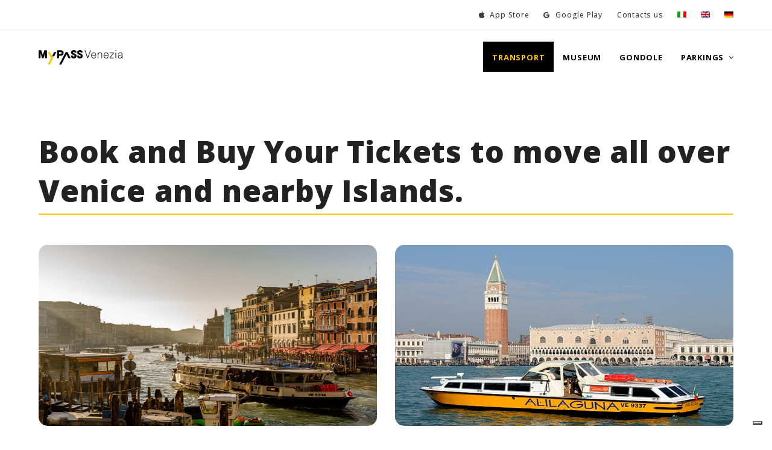

--- FILE ---
content_type: text/html; charset=UTF-8
request_url: https://www.mypassvenezia.it/trasporti-venezia/
body_size: 23202
content:
<!DOCTYPE html>
<html lang="it-IT" class="wpex-color-scheme-default">
<head>
<meta charset="UTF-8">
<link rel="profile" href="http://gmpg.org/xfn/11">
<title>Prenota e acquista i tuoi biglietti per il trasporto di Venezia con MyPass</title>
<script> var ajaxurl = 'https://www.mypassvenezia.it/wp-admin/admin-ajax.php'; </script><meta name='robots' content='max-image-preview:large' />
<link rel="alternate" hreflang="it" href="https://www.mypassvenezia.it/trasporti-venezia/" />
<link rel="alternate" hreflang="en" href="https://www.mypassvenezia.it/en/transport/" />
<link rel="alternate" hreflang="de" href="https://www.mypassvenezia.it/de/transport/" />
<link rel="alternate" hreflang="x-default" href="https://www.mypassvenezia.it/trasporti-venezia/" />
<meta name="generator" content="Total WordPress Theme v5.12">
<meta name="viewport" content="width=device-width, initial-scale=1">

<!-- This site is optimized with the Yoast SEO Premium plugin v11.6 - https://yoast.com/wordpress/plugins/seo/ -->
<meta name="description" content="Risparmia tempo, soldi e salta la coda con MyPass Venezia. Prenota e compra i tuoi biglietti per il trasporto a Venezia. Scarica l&#039;applicazione, è gratuita!"/>
<link rel="canonical" href="https://www.mypassvenezia.it/trasporti-venezia/" />
<meta property="og:locale" content="it_IT" />
<meta property="og:type" content="article" />
<meta property="og:title" content="Prenota e acquista i tuoi biglietti per il trasporto di Venezia con MyPass" />
<meta property="og:description" content="Risparmia tempo, soldi e salta la coda con MyPass Venezia. Prenota e compra i tuoi biglietti per il trasporto a Venezia. Scarica l&#039;applicazione, è gratuita!" />
<meta property="og:url" content="https://www.mypassvenezia.it/trasporti-venezia/" />
<meta property="og:site_name" content="MyPass Venezia - Tutto in un&#039;app" />
<meta property="article:publisher" content="https://www.facebook.com/MyPassVenezia" />
<meta property="og:image" content="https://www.mypassvenezia.it/wp-content/uploads/2019/04/trasporti-venezia.jpg" />
<meta property="og:image:secure_url" content="https://www.mypassvenezia.it/wp-content/uploads/2019/04/trasporti-venezia.jpg" />
<meta property="og:image:width" content="1200" />
<meta property="og:image:height" content="800" />
<meta name="twitter:card" content="summary_large_image" />
<meta name="twitter:description" content="Risparmia tempo, soldi e salta la coda con MyPass Venezia. Prenota e compra i tuoi biglietti per il trasporto a Venezia. Scarica l&#039;applicazione, è gratuita!" />
<meta name="twitter:title" content="Prenota e acquista i tuoi biglietti per il trasporto di Venezia con MyPass" />
<meta name="twitter:site" content="@MyPass_" />
<meta name="twitter:image" content="https://www.mypassvenezia.it/wp-content/uploads/2019/04/trasporti-venezia.jpg" />
<meta name="twitter:creator" content="@MyPass_" />
<script type='application/ld+json' class='yoast-schema-graph yoast-schema-graph--main'>{"@context":"https://schema.org","@graph":[{"@type":"Organization","@id":"https://www.mypassvenezia.it/#organization","name":"MyPass Srl","url":"https://www.mypassvenezia.it/","sameAs":["https://www.facebook.com/MyPassVenezia","https://www.instagram.com/mypass.venezia/","https://www.linkedin.com/company/mypass-srl/","https://twitter.com/MyPass_"],"logo":{"@type":"ImageObject","@id":"https://www.mypassvenezia.it/#logo","url":false,"caption":"MyPass Srl"},"image":{"@id":"https://www.mypassvenezia.it/#logo"}},{"@type":"WebSite","@id":"https://www.mypassvenezia.it/#website","url":"https://www.mypassvenezia.it/","name":"MyPass Venezia - Tutto in un&#039;app","publisher":{"@id":"https://www.mypassvenezia.it/#organization"},"potentialAction":{"@type":"SearchAction","target":"https://www.mypassvenezia.it/?s={search_term_string}","query-input":"required name=search_term_string"}},{"@type":"WebPage","@id":"https://www.mypassvenezia.it/trasporti-venezia/#webpage","url":"https://www.mypassvenezia.it/trasporti-venezia/","inLanguage":"it-IT","name":"Prenota e acquista i tuoi biglietti per il trasporto di Venezia con MyPass","isPartOf":{"@id":"https://www.mypassvenezia.it/#website"},"datePublished":"2019-02-22T09:58:42+01:00","dateModified":"2024-05-23T09:58:18+02:00","description":"Risparmia tempo, soldi e salta la coda con MyPass Venezia. Prenota e compra i tuoi biglietti per il trasporto a Venezia. Scarica l'applicazione, \u00e8 gratuita!","breadcrumb":{"@id":"https://www.mypassvenezia.it/trasporti-venezia/#breadcrumb"}},{"@type":"BreadcrumbList","@id":"https://www.mypassvenezia.it/trasporti-venezia/#breadcrumb","itemListElement":[{"@type":"ListItem","position":1,"item":{"@type":"WebPage","@id":"https://www.mypassvenezia.it/","url":"https://www.mypassvenezia.it/","name":"Home"}},{"@type":"ListItem","position":2,"item":{"@type":"WebPage","@id":"https://www.mypassvenezia.it/trasporti-venezia/","url":"https://www.mypassvenezia.it/trasporti-venezia/","name":"Trasporti"}}]}]}</script>
<!-- / Yoast SEO Premium plugin. -->

<link rel='dns-prefetch' href='//cdn.iubenda.com' />
<link rel="alternate" type="application/rss+xml" title="MyPass Venezia - Tutto in un&#039;app &raquo; Feed" href="https://www.mypassvenezia.it/feed/" />
<link rel="alternate" type="application/rss+xml" title="MyPass Venezia - Tutto in un&#039;app &raquo; Feed dei commenti" href="https://www.mypassvenezia.it/comments/feed/" />
<link rel="preload" href="https://www.mypassvenezia.it/wp-content/themes/Total/assets/lib/ticons/fonts/ticons.woff2" type="font/woff2" as="font" crossorigin><link rel='stylesheet' id='js_composer_front-css' href='https://www.mypassvenezia.it/wp-content/plugins/js_composer/assets/css/js_composer.min.css?ver=7.4' media='all' />
<link rel='stylesheet' id='pb_animate-css' href='https://www.mypassvenezia.it/wp-content/plugins/ays-popup-box/public/css/animate.css?ver=3.6.1' media='all' />
<link rel='stylesheet' id='contact-form-7-css' href='https://www.mypassvenezia.it/wp-content/plugins/contact-form-7/includes/css/styles.css?ver=5.7.2' media='all' />
<link rel='stylesheet' id='sps_front_css-css' href='https://www.mypassvenezia.it/wp-content/plugins/sync-post-with-other-site/assets/css/sps_front_style.css?rand=12&#038;ver=1.4.1' media='all' />
<link rel='stylesheet' id='wpml-legacy-horizontal-list-0-css' href='https://www.mypassvenezia.it/wp-content/plugins/sitepress-multilingual-cms/templates/language-switchers/legacy-list-horizontal/style.min.css?ver=1' media='all' />
<link rel='stylesheet' id='wpml-menu-item-0-css' href='https://www.mypassvenezia.it/wp-content/plugins/sitepress-multilingual-cms/templates/language-switchers/menu-item/style.min.css?ver=1' media='all' />
<link rel='stylesheet' id='parent-style-css' href='https://www.mypassvenezia.it/wp-content/themes/Total/style.css?ver=5.12' media='all' />
<link rel='stylesheet' id='wpex-contact-form-7-css' href='https://www.mypassvenezia.it/wp-content/themes/Total/assets/css/wpex-contact-form-7.css?ver=5.12' media='all' />
<link rel='stylesheet' id='wpex-style-css' href='https://www.mypassvenezia.it/wp-content/themes/total-child-theme/style.css?ver=5.12' media='all' />
<link rel='stylesheet' id='wpex-mobile-menu-breakpoint-max-css' href='https://www.mypassvenezia.it/wp-content/themes/Total/assets/css/wpex-mobile-menu-breakpoint-max.css?ver=5.12' media='only screen and (max-width:959px)' />
<link rel='stylesheet' id='wpex-mobile-menu-breakpoint-min-css' href='https://www.mypassvenezia.it/wp-content/themes/Total/assets/css/wpex-mobile-menu-breakpoint-min.css?ver=5.12' media='only screen and (min-width:960px)' />
<link rel='stylesheet' id='wpex-wpbakery-css' href='https://www.mypassvenezia.it/wp-content/themes/Total/assets/css/frontend/wpbakery.css?ver=5.12' media='all' />
<link rel='stylesheet' id='ticons-css' href='https://www.mypassvenezia.it/wp-content/themes/Total/assets/lib/ticons/css/ticons.min.css?ver=1.0.1' media='all' />
<link rel='stylesheet' id='vcex-shortcodes-css' href='https://www.mypassvenezia.it/wp-content/themes/Total/assets/css/vcex-shortcodes.css?ver=5.12' media='all' />
<link rel='stylesheet' id='jquery-lazyloadxt-spinner-css-css' href='//www.mypassvenezia.it/wp-content/plugins/a3-lazy-load/assets/css/jquery.lazyloadxt.spinner.css?ver=6.5.7' media='all' />
<link rel='stylesheet' id='a3a3_lazy_load-css' href='//www.mypassvenezia.it/wp-content/uploads/sass/a3_lazy_load.min.css?ver=1581007221' media='all' />
<script id="wpml-cookie-js-extra">
var wpml_cookies = {"wp-wpml_current_language":{"value":"it","expires":1,"path":"\/"}};
var wpml_cookies = {"wp-wpml_current_language":{"value":"it","expires":1,"path":"\/"}};
</script>
<script src="https://www.mypassvenezia.it/wp-content/plugins/sitepress-multilingual-cms/res/js/cookies/language-cookie.js?ver=4.6.11" id="wpml-cookie-js" defer data-wp-strategy="defer"></script>
<script src="https://www.mypassvenezia.it/wp-includes/js/jquery/jquery.min.js?ver=3.7.1" id="jquery-core-js"></script>
<script src="https://www.mypassvenezia.it/wp-includes/js/jquery/jquery-migrate.min.js?ver=3.4.1" id="jquery-migrate-js"></script>
<script id="ays-pb-js-extra">
var pbLocalizeObj = {"icons":{"close_icon":"<svg class=\"ays_pb_material_close_icon\" xmlns=\"https:\/\/www.w3.org\/2000\/svg\" height=\"36px\" viewBox=\"0 0 24 24\" width=\"36px\" fill=\"#000000\" alt=\"Pop-up Close\"><path d=\"M0 0h24v24H0z\" fill=\"none\"\/><path d=\"M19 6.41L17.59 5 12 10.59 6.41 5 5 6.41 10.59 12 5 17.59 6.41 19 12 13.41 17.59 19 19 17.59 13.41 12z\"\/><\/svg>","close_circle_icon":"<svg class=\"ays_pb_material_close_circle_icon\" xmlns=\"https:\/\/www.w3.org\/2000\/svg\" height=\"24\" viewBox=\"0 0 24 24\" width=\"36\" alt=\"Pop-up Close\"><path d=\"M0 0h24v24H0z\" fill=\"none\"\/><path d=\"M12 2C6.47 2 2 6.47 2 12s4.47 10 10 10 10-4.47 10-10S17.53 2 12 2zm5 13.59L15.59 17 12 13.41 8.41 17 7 15.59 10.59 12 7 8.41 8.41 7 12 10.59 15.59 7 17 8.41 13.41 12 17 15.59z\"\/><\/svg>","volume_up_icon":"<svg class=\"ays_pb_fa_volume\" xmlns=\"https:\/\/www.w3.org\/2000\/svg\" height=\"24\" viewBox=\"0 0 24 24\" width=\"36\"><path d=\"M0 0h24v24H0z\" fill=\"none\"\/><path d=\"M3 9v6h4l5 5V4L7 9H3zm13.5 3c0-1.77-1.02-3.29-2.5-4.03v8.05c1.48-.73 2.5-2.25 2.5-4.02zM14 3.23v2.06c2.89.86 5 3.54 5 6.71s-2.11 5.85-5 6.71v2.06c4.01-.91 7-4.49 7-8.77s-2.99-7.86-7-8.77z\"\/><\/svg>","volume_mute_icon":"<svg xmlns=\"https:\/\/www.w3.org\/2000\/svg\" height=\"24\" viewBox=\"0 0 24 24\" width=\"24\"><path d=\"M0 0h24v24H0z\" fill=\"none\"\/><path d=\"M7 9v6h4l5 5V4l-5 5H7z\"\/><\/svg>"}};
</script>
<script src="https://www.mypassvenezia.it/wp-content/plugins/ays-popup-box/public/js/ays-pb-public.js?ver=3.6.1" id="ays-pb-js"></script>
<script id="iubenda-head-inline-scripts-js-before">
var _iub = _iub || [];
_iub.csConfiguration = {"invalidateConsentWithoutLog":true,"consentOnContinuedBrowsing":false,"whitelabel":false,"lang":"it","siteId":2469783,"floatingPreferencesButtonDisplay":"bottom-right","perPurposeConsent":true,"cookiePolicyId":86909109,"cookiePolicyUrl":"https://www.mypassvenezia.it/cookie-policy/", "banner":{ "closeButtonRejects":true,"acceptButtonDisplay":true,"customizeButtonDisplay":true,"explicitWithdrawal":true,"position":"top","backgroundOverlay":true,"listPurposes":true }};
</script>
<script  type="text/javascript" charset="UTF-8" async="" class=" _iub_cs_skip" src="//cdn.iubenda.com/cs/iubenda_cs.js?ver=3.5.0" id="iubenda-head-scripts-0-js"></script>
<script src="//www.mypassvenezia.it/wp-content/plugins/revslider/sr6/assets/js/rbtools.min.js?ver=6.7.1" async id="tp-tools-js"></script>
<script src="//www.mypassvenezia.it/wp-content/plugins/revslider/sr6/assets/js/rs6.min.js?ver=6.7.1" async id="revmin-js"></script>
<script id="wpml-browser-redirect-js-extra">
var wpml_browser_redirect_params = {"pageLanguage":"it","languageUrls":{"it_it":"https:\/\/www.mypassvenezia.it\/trasporti-venezia\/","it":"https:\/\/www.mypassvenezia.it\/trasporti-venezia\/","en_us":"https:\/\/www.mypassvenezia.it\/en\/transport\/","en":"https:\/\/www.mypassvenezia.it\/en\/transport\/","us":"https:\/\/www.mypassvenezia.it\/en\/transport\/","de_de":"https:\/\/www.mypassvenezia.it\/de\/transport\/","de":"https:\/\/www.mypassvenezia.it\/de\/transport\/"},"cookie":{"name":"_icl_visitor_lang_js","domain":"www.mypassvenezia.it","path":"\/","expiration":24}};
</script>
<script src="https://www.mypassvenezia.it/wp-content/plugins/sitepress-multilingual-cms/dist/js/browser-redirect/app.js?ver=4.6.11" id="wpml-browser-redirect-js"></script>
<script></script><link rel="https://api.w.org/" href="https://www.mypassvenezia.it/wp-json/" /><link rel="alternate" type="application/json" href="https://www.mypassvenezia.it/wp-json/wp/v2/pages/199" /><link rel="EditURI" type="application/rsd+xml" title="RSD" href="https://www.mypassvenezia.it/xmlrpc.php?rsd" />
<meta name="generator" content="WordPress 6.5.7" />
<link rel='shortlink' href='https://www.mypassvenezia.it/?p=199' />
<link rel="alternate" type="application/json+oembed" href="https://www.mypassvenezia.it/wp-json/oembed/1.0/embed?url=https%3A%2F%2Fwww.mypassvenezia.it%2Ftrasporti-venezia%2F" />
<link rel="alternate" type="text/xml+oembed" href="https://www.mypassvenezia.it/wp-json/oembed/1.0/embed?url=https%3A%2F%2Fwww.mypassvenezia.it%2Ftrasporti-venezia%2F&#038;format=xml" />
<meta name="generator" content="WPML ver:4.6.11 stt:1,4,3,27,2;" />
<style>.recentcomments a{display:inline !important;padding:0 !important;margin:0 !important;}</style><!-- Google Tag Manager -->
	<script>(function(w,d,s,l,i){w[l]=w[l]||[];w[l].push({'gtm.start':
	new Date().getTime(),event:'gtm.js'});var f=d.getElementsByTagName(s)[0],
	j=d.createElement(s),dl=l!='dataLayer'?'&l='+l:'';j.async=true;j.src=
	'https://www.googletagmanager.com/gtm.js?id='+i+dl;f.parentNode.insertBefore(j,f);
	})(window,document,'script','dataLayer','GTM-K22DSN57');</script>
	<!-- End Google Tag Manager --><noscript><style>body:not(.content-full-screen) .wpex-vc-row-stretched[data-vc-full-width-init="false"]{visibility:visible;}</style></noscript><link rel="icon" href="https://www.mypassvenezia.it/wp-content/uploads/2019/07/cropped-Icona-app-mypass-venezia-32x32.png" sizes="32x32" />
<link rel="icon" href="https://www.mypassvenezia.it/wp-content/uploads/2019/07/cropped-Icona-app-mypass-venezia-192x192.png" sizes="192x192" />
<link rel="apple-touch-icon" href="https://www.mypassvenezia.it/wp-content/uploads/2019/07/cropped-Icona-app-mypass-venezia-180x180.png" />
<meta name="msapplication-TileImage" content="https://www.mypassvenezia.it/wp-content/uploads/2019/07/cropped-Icona-app-mypass-venezia-270x270.png" />
		<!-- Facebook Pixel Code -->
		<script>
			var aepc_pixel = {"pixel_id":"402019617014979","user":{},"enable_advanced_events":"yes","fire_delay":"0","can_use_sku":"yes"},
				aepc_pixel_args = [],
				aepc_extend_args = function( args ) {
					if ( typeof args === 'undefined' ) {
						args = {};
					}

					for(var key in aepc_pixel_args)
						args[key] = aepc_pixel_args[key];

					return args;
				};

			// Extend args
			if ( 'yes' === aepc_pixel.enable_advanced_events ) {
				aepc_pixel_args.userAgent = navigator.userAgent;
				aepc_pixel_args.language = navigator.language;

				if ( document.referrer.indexOf( document.domain ) < 0 ) {
					aepc_pixel_args.referrer = document.referrer;
				}
			}

						!function(f,b,e,v,n,t,s){if(f.fbq)return;n=f.fbq=function(){n.callMethod?
				n.callMethod.apply(n,arguments):n.queue.push(arguments)};if(!f._fbq)f._fbq=n;
				n.push=n;n.loaded=!0;n.version='2.0';n.agent='dvpixelcaffeinewordpress';n.queue=[];t=b.createElement(e);t.async=!0;
				t.src=v;s=b.getElementsByTagName(e)[0];s.parentNode.insertBefore(t,s)}(window,
				document,'script','https://connect.facebook.net/en_US/fbevents.js');
			
						fbq('init', aepc_pixel.pixel_id, aepc_pixel.user);

							setTimeout( function() {
				fbq('track', "PageView", aepc_pixel_args);
			}, aepc_pixel.fire_delay * 1000 );
					</script>
		<!-- End Facebook Pixel Code -->
		<script>function setREVStartSize(e){
			//window.requestAnimationFrame(function() {
				window.RSIW = window.RSIW===undefined ? window.innerWidth : window.RSIW;
				window.RSIH = window.RSIH===undefined ? window.innerHeight : window.RSIH;
				try {
					var pw = document.getElementById(e.c).parentNode.offsetWidth,
						newh;
					pw = pw===0 || isNaN(pw) || (e.l=="fullwidth" || e.layout=="fullwidth") ? window.RSIW : pw;
					e.tabw = e.tabw===undefined ? 0 : parseInt(e.tabw);
					e.thumbw = e.thumbw===undefined ? 0 : parseInt(e.thumbw);
					e.tabh = e.tabh===undefined ? 0 : parseInt(e.tabh);
					e.thumbh = e.thumbh===undefined ? 0 : parseInt(e.thumbh);
					e.tabhide = e.tabhide===undefined ? 0 : parseInt(e.tabhide);
					e.thumbhide = e.thumbhide===undefined ? 0 : parseInt(e.thumbhide);
					e.mh = e.mh===undefined || e.mh=="" || e.mh==="auto" ? 0 : parseInt(e.mh,0);
					if(e.layout==="fullscreen" || e.l==="fullscreen")
						newh = Math.max(e.mh,window.RSIH);
					else{
						e.gw = Array.isArray(e.gw) ? e.gw : [e.gw];
						for (var i in e.rl) if (e.gw[i]===undefined || e.gw[i]===0) e.gw[i] = e.gw[i-1];
						e.gh = e.el===undefined || e.el==="" || (Array.isArray(e.el) && e.el.length==0)? e.gh : e.el;
						e.gh = Array.isArray(e.gh) ? e.gh : [e.gh];
						for (var i in e.rl) if (e.gh[i]===undefined || e.gh[i]===0) e.gh[i] = e.gh[i-1];
											
						var nl = new Array(e.rl.length),
							ix = 0,
							sl;
						e.tabw = e.tabhide>=pw ? 0 : e.tabw;
						e.thumbw = e.thumbhide>=pw ? 0 : e.thumbw;
						e.tabh = e.tabhide>=pw ? 0 : e.tabh;
						e.thumbh = e.thumbhide>=pw ? 0 : e.thumbh;
						for (var i in e.rl) nl[i] = e.rl[i]<window.RSIW ? 0 : e.rl[i];
						sl = nl[0];
						for (var i in nl) if (sl>nl[i] && nl[i]>0) { sl = nl[i]; ix=i;}
						var m = pw>(e.gw[ix]+e.tabw+e.thumbw) ? 1 : (pw-(e.tabw+e.thumbw)) / (e.gw[ix]);
						newh =  (e.gh[ix] * m) + (e.tabh + e.thumbh);
					}
					var el = document.getElementById(e.c);
					if (el!==null && el) el.style.height = newh+"px";
					el = document.getElementById(e.c+"_wrapper");
					if (el!==null && el) {
						el.style.height = newh+"px";
						el.style.display = "block";
					}
				} catch(e){
					console.log("Failure at Presize of Slider:" + e)
				}
			//});
		  };</script>
		<style id="wp-custom-css">
			.text-shadow{text-shadow:3px 3px 5px #000000}/* Gestione LINK */a:link{color:#3a3a3a;text-decoration :none}a:visited{color:#3a3a3a;text-decoration :underline;font-weight:bold}a:hover{color:#3a3a3a;text-decoration :underline}#linkyellow:link{color:#ffc600;text-decoration :none}#linkyellow:visited{color:#ffc600;text-decoration :none;font-weight:bold}#linkyellow:hover{color:#ffc600;text-decoration :none;font-weight:bold}#linkgrey:link{color:#5e5e5e;text-decoration :none}#linkgrey:visited{color:#5e5e5e;text-decoration :underline;font-weight:bold}#linkgrey:hover{color:#5e5e5e;text-decoration :underline;font-weight:bold}#linkwhite:link{color:#FFF;text-decoration :none}#linkwhite:visited{color:#ffffff;text-decoration :underline;font-weight:bold}#linkwhite:hover{color:#ffffff;text-decoration :underline;font-weight:bold}/* Foto + sfumatura Banner pagine */.show_bg_home{background-image:linear-gradient(to bottom,rgba(0,0,0,0) 0%,rgba(0,0,0,0.41220238095238093) 75%,rgba(0,0,0,1) 100%),url('https://www.mypassvenezia.it/wp-content/uploads/2019/07/venice-homecolor.jpg');width:80%;height:400px;background-size:cover}.show_bg_trasporti{background-image:linear-gradient(to bottom,rgba(204,181,120,1) 0%,rgba(5,5,5,0) 54%,rgba(0,0,0,1) 100%),url('https://www.mypassvenezia.it/wp-content/uploads/2019/07/waterbus-mypassvenezia.jpg');width:80%;height:400px;background-size:cover}.show_bg_musei{background-image:linear-gradient(to bottom,rgba(0,0,0,0) 0%,rgba(0,0,0,0.41220238095238093) 75%,rgba(0,0,0,1) 100%),url('https://www.mypassvenezia.it/wp-content/uploads/2019/07/Doges-palace-museum.jpg');width:80%;height:400px;background-size:cover}.show_bg_parking{background-image:linear-gradient(to bottom,rgba(204,181,120,1) 0%,rgba(5,5,5,0) 54%,rgba(0,0,0,1) 100%),url('https://www.mypassvenezia.it/wp-content/uploads/2019/03/Bg-piazzale-roma.jpg');width:80%;height:400px;background-size:cover}.show_bg_introducing{background-image:linear-gradient(to bottom,rgba(0,0,0,0) 0%,rgba(0,0,0,0.41220238095238093) 65%,rgba(0,0,0,1) 100%),url('https://www.mypassvenezia.it/wp-content/uploads/2019/07/come-funziona.jpg');width:80%;height:400px;background-size:cover}.show_bg_concerti{background-image:linear-gradient(to bottom,rgba(0,0,0,0) 0%,rgba(0,0,0,1) 100%),url('https://www.mypassvenezia.it/wp-content/uploads/2019/04/Interpreti-veneziani-landing.jpg');width:80%;height:400px;background-size:cover}.show_bg_concertigenerico{background-image:linear-gradient(to bottom,rgba(0,0,0,0) 0%,rgba(0,0,0,1) 100%),url('https://www.mypassvenezia.it/wp-content/uploads/2020/09/Concerti-bg.jpg');width:80%;height:400px;background-size:cover}.show_bg_biennale{background-image:linear-gradient(to bottom,rgba(0,0,0,0) 0%,rgba(0,0,0,1) 100%),url('https://www.mypassvenezia.it/wp-content/uploads/2020/03/foto-1.jpg');width:80%;height:400px;background-size:cover}body #site-scroll-top{display:none}		</style>
		<style type="text/css" data-type="vc_shortcodes-custom-css">.vc_custom_1688648658693{background-position: center !important;background-repeat: no-repeat !important;background-size: cover !important;}</style><noscript><style> .wpb_animate_when_almost_visible { opacity: 1; }</style></noscript><style data-type="wpex-css" id="wpex-css">/*VC META CSS*/.vc_custom_1689083828982{background-color:#ffffff !important}.vc_custom_1651754711508{background-color:#e5e5e5 !important}.vc_custom_1689084031353{margin-bottom:-44px !important;padding-right:10% !important;padding-left:10% !important}/*FOOTER BUILDER*/#footer-builder{background-color:#000000}/*TYPOGRAPHY*/body{font-family:"Open Sans",sans-serif;font-size:16px;color:#141414;letter-spacing:.8px}:root{--wpex-btn-font-family:"Open Sans",sans-serif;--wpex-btn-font-weight:600;--wpex-btn-letter-spacing:1px}#top-bar-content{font-weight:500;font-size:12px}.main-navigation-ul .link-inner{font-family:"Open Sans",sans-serif;font-weight:700;font-style:normal;font-size:13px;text-transform:uppercase}.main-navigation-ul .sub-menu .link-inner{font-family:"Open Sans",sans-serif;font-weight:500;font-size:12px;letter-spacing:1px}.wpex-mobile-menu,#sidr-main{font-family:"Open Sans",sans-serif;font-weight:500;font-size:20px;line-height:2em;letter-spacing:.10em}.blog-entry-title.entry-title,.blog-entry-title.entry-title a,.blog-entry-title.entry-title a:hover{color:#000000}.blog-entry .meta{color:#ffc600}.blog-entry-excerpt{color:#eeee22}body.single-post .single-post-title{font-weight:600;color:#000000;letter-spacing:1px;text-transform:uppercase}.single-post .meta{color:#999999}h1,.wpex-h1{font-weight:800;font-size:50px;line-height:1.3em}h2,.wpex-h2{font-weight:700;font-size:28px;line-height:1.3em}h3,.wpex-h3{font-weight:700;font-size:26px}h4,.wpex-h4{font-weight:700;font-size:20px}@media(max-width:1024px){body{font-size:16px}#top-bar-content{font-size:12px}h1,.wpex-h1{font-size:45px}h2,.wpex-h2{font-size:28px}h3,.wpex-h3{font-size:26px}h4,.wpex-h4{font-size:20px}}@media(max-width:959px){body{font-size:16px}#top-bar-content{font-size:12px}h1,.wpex-h1{font-size:40px}h2,.wpex-h2{font-size:25px}h3,.wpex-h3{font-size:24px}h4,.wpex-h4{font-size:18px}}@media(max-width:767px){body{font-size:16px}#top-bar-content{font-size:12px}h1,.wpex-h1{font-size:30px}h2,.wpex-h2{font-size:20px}h3,.wpex-h3{font-size:21px}h4,.wpex-h4{font-size:18px}}@media(max-width:479px){body{font-size:16px}#top-bar-content{font-size:12px}h1,.wpex-h1{font-size:30px}h2,.wpex-h2{font-size:20px}h3,.wpex-h3{font-size:21px}h4,.wpex-h4{font-size:17px}}/*CUSTOMIZER STYLING*/:root{--wpex-accent:#ffc600;--wpex-accent-alt:#ffc600;--wpex-link-color:#515151;--wpex-hover-heading-link-color:#515151;--wpex-hover-link-color:#969696;--wpex-btn-border-radius:40px;--wpex-btn-color:#000000;--wpex-hover-btn-color:#000000;--wpex-btn-bg:#ffc600;--wpex-hover-btn-bg:#ffde6b;--wpex-input-padding:10px;--wpex-input-border-radius:10px;--wpex-input-font-size:16px;--wpex-input-bg:#f9f9f9;--wpex-focus-input-bg:#f9f9f9;--wpex-input-border-color:#dddddd;--wpex-focus-input-border-color:#dddddd;--wpex-input-border-width:1px;--wpex-vc-column-inner-margin-bottom:40px}.page-header.wpex-supports-mods{background-color:#000000}.page-header.wpex-supports-mods .page-header-title{color:#f7c922}.site-breadcrumbs{color:#707070}.site-breadcrumbs a{color:#0f0000}.site-breadcrumbs a:hover{color:#ffc600}:root,.boxed-main-layout.wpex-responsive #wrap{--wpex-container-width:1240px}#top-bar-social a.wpex-social-btn-no-style{color:#ffffff}#top-bar-social a.wpex-social-btn-no-style:hover{color:#c9c9c9}#site-navigation-wrap{--wpex-main-nav-link-color:#000000;--wpex-hover-main-nav-link-color:#000000;--wpex-active-main-nav-link-color:#000000;--wpex-hover-main-nav-link-color:#ffc600;--wpex-active-main-nav-link-color:#ffc600;--wpex-hover-main-nav-link-bg:#000000;--wpex-active-main-nav-link-bg:#000000;--wpex-dropmenu-bg:#ffffff;--wpex-dropmenu-caret-bg:#ffffff;--wpex-dropmenu-link-color:#303030;--wpex-hover-dropmenu-link-color:#ffc600;--wpex-active-dropmenu-link-color:#000000;--wpex-active-hover-dropmenu-link-color:#000000;--wpex-megamenu-heading-color:#000000}.author-bio{background-color:#f7f7f7}@media only screen and (min-width:960px){#site-logo .logo-img{max-width:140px}}@media only screen and (max-width:767px){#site-logo .logo-img{max-width:140px}}@media only screen and (min-width:768px) and (max-width:959px){#site-logo .logo-img{max-width:140px}}</style></head>

<body class="page-template-default page page-id-199 wp-custom-logo wp-embed-responsive wpml-language-it wpex-theme wpex-responsive full-width-main-layout has-composer wpex-live-site site-full-width content-full-width has-topbar sidebar-widget-icons hasnt-overlay-header wpex-has-fixed-footer page-header-disabled wpex-mobile-toggle-menu-icon_buttons has-mobile-menu wpex-no-js wpb-js-composer js-comp-ver-7.4 vc_responsive">
<!-- Google Tag Manager (noscript) -->
<noscript><iframe src="https://www.googletagmanager.com/ns.html?id=GTM-K22DSN57"
				  height="0" width="0" style="display:none;visibility:hidden"></iframe></noscript>
<!-- End Google Tag Manager (noscript) -->


	
<a href="#content" class="skip-to-content wpex-absolute wpex-opacity-0 wpex-no-underline">Skip to content</a>

	
	<span data-ls_id="#site_top" tabindex="-1"></span>
	<div id="outer-wrap" class="wpex-overflow-clip">

		
		<div id="wrap" class="wpex-clr">

			

	
		<div id="top-bar-wrap" class="wpex-top-bar-sticky wpex-z-99 wpex-surface-1 wpex-border-b wpex-border-main wpex-border-solid wpex-text-sm wpex-print-hidden">

			<div id="top-bar" class="container wpex-relative wpex-py-15 wpex-md-flex wpex-justify-between wpex-items-center wpex-text-center wpex-md-text-initial wpex-flex-row-reverse">
	<div id="top-bar-content" class="top-bar-right wpex-clr"><ul id="menu-menu_topbar" class="top-bar-menu wpex-inline-block wpex-m-0 wpex-list-none wpex-last-mr-0"><li id="menu-item-4240" class="menu-item menu-item-type-custom menu-item-object-custom menu-item-4240"><a href="https://apps.apple.com/it/app/mypass-venezia/id1181879747"><span class="link-inner"><span class="ticon ticon-apple" aria-hidden="true"></span> App Store</span></a></li>
<li id="menu-item-4241" class="menu-item menu-item-type-custom menu-item-object-custom menu-item-4241"><a href="https://play.google.com/store/apps/details?id=technology.mypass.mypassapp&#038;hl=it"><span class="link-inner"><span class="ticon ticon-google" aria-hidden="true"></span> Google Play</span></a></li>
<li id="menu-item-4254" class="menu-item menu-item-type-post_type menu-item-object-page menu-item-4254"><a href="https://www.mypassvenezia.it/contatti/"><span class="link-inner">Contatti</span></a></li>
<li id="menu-item-wpml-ls-1604-it" class="menu-item wpml-ls-slot-1604 wpml-ls-item wpml-ls-item-it wpml-ls-current-language wpml-ls-menu-item wpml-ls-first-item menu-item-type-wpml_ls_menu_item menu-item-object-wpml_ls_menu_item menu-item-wpml-ls-1604-it"><a href="https://www.mypassvenezia.it/trasporti-venezia/"><span class="link-inner"><img
            class="wpml-ls-flag"
            src="https://www.mypassvenezia.it/wp-content/plugins/sitepress-multilingual-cms/res/flags/it.png"
            alt="Italiano"
            width=15
            height=12
    /></span></a></li>
<li id="menu-item-wpml-ls-1604-en" class="menu-item wpml-ls-slot-1604 wpml-ls-item wpml-ls-item-en wpml-ls-menu-item menu-item-type-wpml_ls_menu_item menu-item-object-wpml_ls_menu_item menu-item-wpml-ls-1604-en"><a href="https://www.mypassvenezia.it/en/transport/"><span class="link-inner"><img
            class="wpml-ls-flag"
            src="https://www.mypassvenezia.it/wp-content/plugins/sitepress-multilingual-cms/res/flags/en.png"
            alt="Inglese"
            width=15
            height=12
    /></span></a></li>
<li id="menu-item-wpml-ls-1604-de" class="menu-item wpml-ls-slot-1604 wpml-ls-item wpml-ls-item-de wpml-ls-menu-item wpml-ls-last-item menu-item-type-wpml_ls_menu_item menu-item-object-wpml_ls_menu_item menu-item-wpml-ls-1604-de"><a href="https://www.mypassvenezia.it/de/transport/"><span class="link-inner"><img
            class="wpml-ls-flag"
            src="https://www.mypassvenezia.it/wp-content/plugins/sitepress-multilingual-cms/res/flags/de.png"
            alt="Tedesco"
            width=15
            height=12
    /></span></a></li>
</ul></div>

</div>

		</div>

	


	<header id="site-header" class="header-one wpex-dropdown-style-minimal-sq fixed-scroll wpex-z-99 has-sticky-dropshadow shrink-sticky-header on-shrink-adjust-height dyn-styles wpex-print-hidden wpex-relative wpex-clr">

		
		<div id="site-header-inner" class="header-one-inner header-padding container wpex-relative wpex-h-100 wpex-py-30 wpex-clr">
<div id="site-logo" class="site-branding header-one-logo logo-padding wpex-table">
	<div id="site-logo-inner" class="wpex-table-cell wpex-align-middle wpex-clr"><a id="site-logo-link" href="https://www.mypassvenezia.it/" rel="home" class="main-logo"><img src="https://www.mypassvenezia.it/wp-content/uploads/2019/07/MyPass-Venezia-Logo.png" alt="MyPass Venezia - Tutto in un&#039;app" class="logo-img" width="160" height="128" data-no-retina data-skip-lazy fetchpriority="high" srcset="https://www.mypassvenezia.it/wp-content/uploads/2019/07/MyPass-Venezia-Logo.png 1x,https://www.mypassvenezia.it/wp-content/uploads/2019/07/MyPass-Venezia-Logo.png 2x"></a></div>

</div>

<div id="site-navigation-wrap" class="navbar-style-one navbar-fixed-height navbar-fixed-line-height wpex-stretch-megamenus hide-at-mm-breakpoint wpex-clr wpex-print-hidden">
	<nav id="site-navigation" class="navigation main-navigation main-navigation-one wpex-clr" aria-label="Menu principale"><ul id="menu-main_menu" class="main-navigation-ul dropdown-menu wpex-dropdown-menu wpex-dropdown-menu--onhover"><li id="menu-item-1289" class="megamenu col-2 menu-item menu-item-type-post_type menu-item-object-page current-menu-item page_item page-item-199 current_page_item menu-item-has-children dropdown menu-item-1289"><a title="Trasporti a Venezia" href="https://www.mypassvenezia.it/trasporti-venezia/" aria-current="page"><span class="link-inner">Trasporti <span class="nav-arrow top-level"><span class="nav-arrow__icon ticon ticon-angle-down" aria-hidden="true"></span></span></span></a>
<ul class="sub-menu">
	<li id="menu-item-4835" class="menu-item menu-item-type-post_type menu-item-object-page menu-item-4835"><a href="https://www.mypassvenezia.it/biglietti-actv/"><span class="link-inner">Biglietti ACTV</span></a></li>
	<li id="menu-item-4247" class="menu-item menu-item-type-post_type menu-item-object-page menu-item-4247"><a href="https://www.mypassvenezia.it/biglietti-vaporetti-alilaguna/"><span class="link-inner">Vaporetti città</span></a></li>
</ul>
</li>
<li id="menu-item-312" class="menu-item menu-item-type-post_type menu-item-object-page menu-item-312"><a title="Musei a Venezia" href="https://www.mypassvenezia.it/musei-venezia/"><span class="link-inner">Musei</span></a></li>
<li id="menu-item-2133" class="menu-item menu-item-type-custom menu-item-object-custom menu-item-2133"><a href="https://www.mypassvenezia.it/biglietti-gondole-venezia/"><span class="link-inner">Gondole</span></a></li>
<li id="menu-item-4997" class="menu-item menu-item-type-custom menu-item-object-custom menu-item-has-children dropdown menu-item-4997"><a href="#"><span class="link-inner">Parcheggi <span class="nav-arrow top-level"><span class="nav-arrow__icon ticon ticon-angle-down" aria-hidden="true"></span></span></span></a>
<ul class="sub-menu">
	<li id="menu-item-4996" class="menu-item menu-item-type-post_type menu-item-object-page menu-item-4996"><a href="https://www.mypassvenezia.it/istruzioni-parcheggio-piazzale-roma/"><span class="link-inner">Parcheggio Piazzale Roma</span></a></li>
</ul>
</li>
</ul></nav>
</div>


<div id="mobile-menu" class="wpex-mobile-menu-toggle show-at-mm-breakpoint wpex-flex wpex-items-center wpex-absolute wpex-top-50 -wpex-translate-y-50 wpex-right-0">
	<div class="wpex-inline-flex wpex-items-center">
						<a href="#" class="mobile-menu-toggle" role="button" aria-label="Attiva/Disattiva menu mobile" aria-expanded="false"><span class="mobile-menu-toggle__icon wpex-flex"><span class="wpex-hamburger-icon wpex-hamburger-icon--inactive wpex-hamburger-icon--animate" aria-hidden="true"><span></span></span></span></a>			</div>
</div></div>

		
	</header>



			
			<main id="main" class="site-main wpex-clr">

				
	<div id="content-wrap" class="container wpex-clr">

		
		<div id="primary" class="content-area wpex-clr">

			
			<div id="content" class="site-content wpex-clr">

				
				
<article id="single-blocks" class="single-page-article wpex-clr">
<div class="single-page-content single-content entry wpex-clr"><div class="wpb-content-wrapper"><div class="vc_row wpb_row vc_row-fluid vc_row-o-content-middle vc_row-flex wpex-vc-has-custom-column-spacing wpex-vc-column-spacing-0px wpex-vc-full-width-row wpex-vc-full-width-row--centered"><div class="wpb_column vc_column_container vc_col-sm-12"><div class="vc_column-inner"><div class="wpb_wrapper"><style> style="height:80px;"</style><div class="vcex-spacing wpex-w-100 wpex-clear" style="height:80px;"></div><style>.vcex-heading.vcex_696eef666da36 .vcex-heading-inner{border-color:var(--wpex-accent);}</style><h1 class="vcex-heading vcex-heading-bottom-border-w-color vcex-module wpex-heading wpex-text-2xl wpex-h1 wpex-mb-50 wpex-text-left wpex-border-b-2 wpex-border-solid wpex-border-main vcex_696eef666da36"><span class="vcex-heading-inner wpex-inline-block wpex-relative wpex-pb-5 wpex-border-b-2 wpex-border-solid wpex-border-accent">Prenota e Acquista i tuoi biglietti per spostarti in tutta Venezia e nelle isole vicine.</span></h1><div class="vcex-grid-container vcex-module wpex-grid wpex-gap-20 wpex-grid-cols-1 wpex-lg-grid-cols-2" style="gap:30px;"><div class="vcex-module vcex-icon-box vcex-icon-box-two wpex-block wpex-text-left vc_custom_1688648658693"><div class="vcex-icon-box-symbol wpex-mb-20"><img src="//www.mypassvenezia.it/wp-content/plugins/a3-lazy-load/assets/images/lazy_placeholder.gif" data-lazy-type="image" data-src="https://www.mypassvenezia.it/wp-content/uploads/2019/02/Trasporti-ACTV-venezia.jpg" alt="" class="lazy lazy-hidden vcex-icon-box-image wpex-align-middle" loading="lazy" decoding="async" style="width:100%;height:300px;border-radius:var(--wpex-rounded-md);" width="814" height="572"><noscript><img src="https://www.mypassvenezia.it/wp-content/uploads/2019/02/Trasporti-ACTV-venezia.jpg" alt="" class="vcex-icon-box-image wpex-align-middle" loading="lazy" decoding="async" style="width:100%;height:300px;border-radius:var(--wpex-rounded-md);" width="814" height="572"></noscript></div><div class="vcex-icon-box-text"><style>.vcex_696eef666e6e1{font-size:26px!important;}@media (max-width:1024px){.vcex_696eef666e6e1{font-size:26px!important;}}@media (max-width:959px){.vcex_696eef666e6e1{font-size:24px!important;}}@media (max-width:767px){.vcex_696eef666e6e1{font-size:21px!important;}}@media (max-width:479px){.vcex_696eef666e6e1{font-size:21px!important;}}</style><h2 class="vcex-icon-box-heading wpex-heading vcex_696eef666e6e1" style="font-weight:700;margin-bottom:10px;line-height:1.2em;">Vaporetti, People Mover e Autobus per l'Aeroporto</h2><div class="vcex-icon-box-content wpex-last-mb-0 wpex-clr"><ul>
<li><strong><span style="color: #ffc600">Vaporetto</span></strong> – La scelta migliore per spostarsi comodamente una volta arrivati a Venezia e nelle isole della Laguna</li>
<li><strong><span style="color: #ffc600">People Mover</span></strong> &#8211; Monorotaia per il trapsorto dei passeggeri dal Tronchetto Parking Island e Venezia Terminal Passeggeri (VTP) a Piazzale Roma e ritorno</li>
<li><strong><span style="color: #ffc600">Aerobus</span></strong> &#8211; Il Bus numero 5, per raggiungere l&#8217;Aeroporto Marco Poo da Piazzale Roma e viceversa</li>
<li><strong><span style="color: #ffc600">Bus ACTV</span></strong> &#8211; Per muoversi comodamente da Mestre a Venezia isola e viceversa</li>
</ul>
<a href="https://www.mypassvenezia.it/biglietti-actv/" class="vcex-button theme-button flat black small align-left inline" title="Visit Site" rel="none"><span class="vcex-button-inner theme-button-inner">Scopri di più</span></a> 
</div></div></div><div class="vcex-module vcex-icon-box vcex-icon-box-two wpex-block wpex-text-left equal-height-column"><div class="vcex-icon-box-symbol wpex-mb-20"><img src="//www.mypassvenezia.it/wp-content/plugins/a3-lazy-load/assets/images/lazy_placeholder.gif" data-lazy-type="image" data-src="https://www.mypassvenezia.it/wp-content/uploads/2019/02/Trasporti-Alilaguna-venezia.jpg" alt="" class="lazy lazy-hidden vcex-icon-box-image wpex-align-middle" loading="lazy" decoding="async" style="width:100%;height:300px;border-radius:var(--wpex-rounded-md);" width="814" height="572"><noscript><img src="https://www.mypassvenezia.it/wp-content/uploads/2019/02/Trasporti-Alilaguna-venezia.jpg" alt="" class="vcex-icon-box-image wpex-align-middle" loading="lazy" decoding="async" style="width:100%;height:300px;border-radius:var(--wpex-rounded-md);" width="814" height="572"></noscript></div><div class="vcex-icon-box-text"><style>.vcex_696eef666f1ff{font-size:26px!important;}@media (max-width:1024px){.vcex_696eef666f1ff{font-size:26px!important;}}@media (max-width:959px){.vcex_696eef666f1ff{font-size:24px!important;}}@media (max-width:767px){.vcex_696eef666f1ff{font-size:21px!important;}}@media (max-width:479px){.vcex_696eef666f1ff{font-size:21px!important;}}</style><h2 class="vcex-icon-box-heading wpex-heading vcex_696eef666f1ff" style="font-weight:700;margin-bottom:10px;line-height:1.2em;">Vaporetto Alilaguna da e per l'aeroporto Marco Polo</h2><div class="vcex-icon-box-content wpex-last-mb-0 wpex-clr"><ul>
<li><strong><span style="color: #ffc600">Alilaguna</span></strong> &#8211; con una una rete di navigazione costituita da cinque linee che collegano il terminal dell’Aeroporto Marco Polo e il Terminal Crociere al centro di Venezia, il Lido, Murano e Punta Sabbioni.</li>
</ul>
<a href="https://www.mypassvenezia.it/biglietti-vaporetti-alilaguna/" class="vcex-button theme-button flat black small align-left inline" title="Visit Site" rel="none"><span class="vcex-button-inner theme-button-inner">Scopri di più</span></a> 
</div></div></div><div class="vcex-module vcex-icon-box vcex-icon-box-two wpex-block wpex-text-left hidden equal-height-column"><div class="vcex-icon-box-symbol wpex-mb-20"><img src="//www.mypassvenezia.it/wp-content/plugins/a3-lazy-load/assets/images/lazy_placeholder.gif" data-lazy-type="image" data-src="https://www.mypassvenezia.it/wp-content/uploads/2020/04/Trasporti-NCC.jpg" alt="" class="lazy lazy-hidden vcex-icon-box-image wpex-align-middle" loading="lazy" decoding="async" style="width:100%;height:300px;border-radius:var(--wpex-rounded-md);" width="814" height="572"><noscript><img src="https://www.mypassvenezia.it/wp-content/uploads/2020/04/Trasporti-NCC.jpg" alt="" class="vcex-icon-box-image wpex-align-middle" loading="lazy" decoding="async" style="width:100%;height:300px;border-radius:var(--wpex-rounded-md);" width="814" height="572"></noscript></div><div class="vcex-icon-box-text"><style>.vcex_696eef666f9a3{font-size:26px!important;}@media (max-width:1024px){.vcex_696eef666f9a3{font-size:26px!important;}}@media (max-width:959px){.vcex_696eef666f9a3{font-size:24px!important;}}@media (max-width:767px){.vcex_696eef666f9a3{font-size:21px!important;}}@media (max-width:479px){.vcex_696eef666f9a3{font-size:21px!important;}}</style><h2 class="vcex-icon-box-heading wpex-heading vcex_696eef666f9a3" style="font-weight:700;margin-bottom:10px;line-height:1.2em;">Raggiungi Venezia con i transfer privati</h2><div class="vcex-icon-box-content wpex-last-mb-0 wpex-clr"><ul>
<li><strong><span style="color: #ffc600">International Limousine Service</span></strong> &#8211; Dal 1976 offre soluzioni di trasporto di lusso con conducente rivolte a una clientela internazionale. Transfer comodi ed eleganti dall&#8217;Aeroporto di Venezia, di Treviso, Stazione FS Santa Lucia o FS di Mestre e Porto di Venezia (VTP) verso i maggiori Hotel della città e viceversa.</li>
</ul>
<a href="https://www.mypassvenezia.it/ils/" class="vcex-button theme-button flat black small align-left inline" title="Visit Site" rel="none"><span class="vcex-button-inner theme-button-inner">Scopri di più</span></a> 
</div></div></div></div><style> style="height:80px;"</style><div class="vcex-spacing wpex-w-100 wpex-clear" style="height:80px;"></div></div></div></div></div><div class="vc_row wpb_row vc_row-fluid wpex-vc-has-custom-column-spacing wpex-vc-column-spacing-0px"><div class="wpb_column vc_column_container vc_col-sm-12"><div class="vc_column-inner"><div class="wpb_wrapper"><div class="templatera_shortcode"><style type="text/css" data-type="vc_shortcodes-custom-css">.vc_custom_1716451865509{padding-right: 1em !important;padding-left: 1em !important;background-color: #ffc600 !important;border-radius: 20px !important;}</style><div class="vc_row wpb_row vc_row-fluid vc_custom_1716451865509 vc_row-o-content-middle vc_row-flex wpex-vc-has-custom-column-spacing wpex-vc-column-spacing-20 wpex-vc_row-has-fill wpex-vc-reset-negative-margin"><div class="wpb_column vc_column_container vc_col-sm-2"><div class="vc_column-inner"><div class="wpb_wrapper">
	<div  class="wpb_single_image wpb_content_element vc_align_center  hidden-phone">
		
		<figure class="wpb_wrapper vc_figure">
			<div class="vc_single_image-wrapper   vc_box_border_grey"><img class="lazy lazy-hidden vc_single_image-img " src="//www.mypassvenezia.it/wp-content/plugins/a3-lazy-load/assets/images/lazy_placeholder.gif" data-lazy-type="image" data-src="https://www.mypassvenezia.it/wp-content/uploads/2019/07/cropped-Icona-app-mypass-venezia-100x100.png" width="100" height="100" alt="cropped-Icona-app-mypass-venezia.png" title="cropped-Icona-app-mypass-venezia.png" loading="lazy" /><noscript><img class="vc_single_image-img " src="https://www.mypassvenezia.it/wp-content/uploads/2019/07/cropped-Icona-app-mypass-venezia-100x100.png" width="100" height="100" alt="cropped-Icona-app-mypass-venezia.png" title="cropped-Icona-app-mypass-venezia.png" loading="lazy" /></noscript></div>
		</figure>
	</div>
</div></div></div><div class="wpb_column vc_column_container vc_col-sm-6"><div class="vc_column-inner"><div class="wpb_wrapper">	<style>.vcex_696eef6670ab8{height:50px;}@media (max-width:1024px){.vcex_696eef6670ab8{height:20px;}}@media (max-width:959px){.vcex_696eef6670ab8{height:20px;}}@media (max-width:767px){.vcex_696eef6670ab8{height:20px;}}@media (max-width:479px){.vcex_696eef6670ab8{height:20px;}}</style>
<div class="vcex-spacing wpex-w-100 wpex-clear vcex_696eef6670ab8"></div><style>.vcex-heading.vcex_696eef6670c0f{color:#000000;font-weight:700;}</style><h2 class="vcex-heading vcex-heading-plain vcex-module wpex-heading wpex-text-2xl wpex-h2 vcex_696eef6670c0f"><span class="vcex-heading-inner wpex-inline-block">Scarica l'app MyPass Venezia!</span></h2><style> style="height:10px;"</style><div class="vcex-spacing wpex-w-100 wpex-clear" style="height:10px;"></div>
	<div class="wpb_text_column wpb_content_element " >
		<div class="wpb_wrapper">
			<p>Evita la coda alle casse!<br />
Scopri fermate e orari dei vaporetti in tempo reale<strong><br />
Trasporti, gondole, musei e molti altri servizi sempre a portata di click.</strong></p>

		</div>
	</div>
<style> style="height:50px;"</style><div class="vcex-spacing wpex-w-100 wpex-clear hidden-phone" style="height:50px;"></div></div></div></div><div class="wpb_column vc_column_container vc_col-sm-4"><div class="vc_column-inner"><div class="wpb_wrapper"><div class="vcex-module vcex-icon-box vcex-icon-box-one wpex-flex wpex-text-left hidden-phone"><div class="vcex-icon-box-symbol wpex-flex-shrink-0 wpex-mr-20"><img loading="lazy" class="lazy lazy-hidden vcex-icon-box-image wpex-align-middle" style="width:120px;" decoding="async" src="//www.mypassvenezia.it/wp-content/plugins/a3-lazy-load/assets/images/lazy_placeholder.gif" data-lazy-type="image" data-src="https://www.mypassvenezia.it/wp-content/uploads/2022/07/QR-Venezia-it.svg" alt="" width="90" height="90"><noscript><img loading="lazy" class="vcex-icon-box-image wpex-align-middle" style="width:120px;" decoding="async" src="https://www.mypassvenezia.it/wp-content/uploads/2022/07/QR-Venezia-it.svg" alt="" width="90" height="90"></noscript></div><div class="vcex-icon-box-text wpex-flex-grow"><div class="vcex-icon-box-content wpex-last-mb-0 wpex-clr"><p><a title="Apple Store MyPass Venezia" href="https://itunes.apple.com/it/app/mypass-venezia/id1181879747?mt=8"><img class="lazy lazy-hidden alignnone size-thumbnail wp-image-44" role="img" src="//www.mypassvenezia.it/wp-content/plugins/a3-lazy-load/assets/images/lazy_placeholder.gif" data-lazy-type="image" data-src="https://www.mypassvenezia.it/wp-content/uploads//2019/07/AppleStore.svg" alt="Apple Store MyPass Venezia" width="150" /><noscript><img class="alignnone size-thumbnail wp-image-44" role="img" src="https://www.mypassvenezia.it/wp-content/uploads//2019/07/AppleStore.svg" alt="Apple Store MyPass Venezia" width="150" /></noscript></a></p>
<p><a title="Google Play MyPass Venezia" href="https://play.google.com/store/apps/details?id=technology.mypass.mypassapp&amp;hl=it"><img class="lazy lazy-hidden alignnone size-thumbnail wp-image-46" role="img" src="//www.mypassvenezia.it/wp-content/plugins/a3-lazy-load/assets/images/lazy_placeholder.gif" data-lazy-type="image" data-src="https://www.mypassvenezia.it/wp-content/uploads//2019/07/GooglePlay.svg" alt="Google Play MyPass Venezia" width="150" /><noscript><img class="alignnone size-thumbnail wp-image-46" role="img" src="https://www.mypassvenezia.it/wp-content/uploads//2019/07/GooglePlay.svg" alt="Google Play MyPass Venezia" width="150" /></noscript></a></p>
</div></div></div>
	<div class="wpb_text_column visible-phone wpb_content_element " >
		<div class="wpb_wrapper">
			<p><a href="https://apps.apple.com/it/app/mypass-venezia/id1181879747"><img class="lazy lazy-hidden alignnone size-thumbnail wp-image-44 alignleft" role="img" src="//www.mypassvenezia.it/wp-content/plugins/a3-lazy-load/assets/images/lazy_placeholder.gif" data-lazy-type="image" data-src="https://www.mypassvenezia.it/wp-content/uploads//2019/07/AppleStore.svg" alt="Apple Store MyPass Venezia" width="150" /><noscript><img class="alignnone size-thumbnail wp-image-44 alignleft" role="img" src="https://www.mypassvenezia.it/wp-content/uploads//2019/07/AppleStore.svg" alt="Apple Store MyPass Venezia" width="150" /></noscript></a></p>
<p style="text-align: left;"><a title="Google Play MyPass Venezia" href="https://play.google.com/store/apps/details?id=technology.mypass.mypassapp&amp;hl=it"><img class="lazy lazy-hidden size-thumbnail wp-image-46 alignleft" role="img" src="//www.mypassvenezia.it/wp-content/plugins/a3-lazy-load/assets/images/lazy_placeholder.gif" data-lazy-type="image" data-src="https://www.mypassvenezia.it/wp-content/uploads//2019/07/GooglePlay.svg" alt="Google Play MyPass Venezia" width="150" /><noscript><img class="size-thumbnail wp-image-46 alignleft" role="img" src="https://www.mypassvenezia.it/wp-content/uploads//2019/07/GooglePlay.svg" alt="Google Play MyPass Venezia" width="150" /></noscript></a></p>

		</div>
	</div>
</div></div></div></div></div></div></div></div></div>
</div></div>

</article>

				
			</div>

			
		</div>

		
	</div>


			
		</main>

		
		

<footer id="footer-builder" class="footer-builder">
	<div class="footer-builder-content container entry wpex-clr">
		<div class="vc_row wpb_row vc_row-fluid vc_custom_1689083828982 vc_row-o-content-bottom vc_row-flex wpex-vc_row-has-fill wpex-vc-reset-negative-margin wpex-vc-full-width-row"><div class="wpb_column vc_column_container vc_col-sm-12"><div class="vc_column-inner"><div class="wpb_wrapper"><style> style="height:60px;"</style><div class="vcex-spacing wpex-w-100 wpex-clear visible-desktop" style="height:60px;"></div>
	<div  class="wpb_single_image wpb_content_element vc_align_center  vc_custom_1689084031353 visible-desktop">
		
		<figure class="wpb_wrapper vc_figure">
			<div class="vc_single_image-wrapper   vc_box_border_grey"><img width="3000" height="434" src="https://www.mypassvenezia.it/wp-content/uploads/2023/07/footer_venice.svg" class="vc_single_image-img attachment-medium" alt="" title="footer_venice" decoding="async" loading="lazy" /></div>
		</figure>
	</div>
</div></div></div></div><div class="vc_row wpb_row vc_row-fluid vc_custom_1651754711508 wpex-vc-has-custom-column-spacing wpex-vc-column-spacing-0px wpex-vc_row-has-fill wpex-vc-reset-negative-margin wpex-vc-full-width-row wpex-vc-full-width-row--centered"><div class="wpb_column vc_column_container vc_col-sm-12"><div class="vc_column-inner"><div class="wpb_wrapper"><style> style="height:60px;"</style><div class="vcex-spacing wpex-w-100 wpex-clear" style="height:60px;"></div></div></div></div><div class="wpb_column vc_column_container vc_col-sm-3"><div class="vc_column-inner"><div class="wpb_wrapper"><style>.vcex_696eef667450f{font-size:14px!important;}@media (max-width:1024px){.vcex_696eef667450f{font-size:14px!important;}}@media (max-width:959px){.vcex_696eef667450f{font-size:14px!important;}}@media (max-width:767px){.vcex_696eef667450f{font-size:14px!important;}}@media (max-width:479px){.vcex_696eef667450f{font-size:14px!important;}}</style>
	<div style="color:#000000;text-align:left;" class="wpb_text_column vcex_696eef667450f has-custom-color wpex-child-inherit-color wpb_content_element " >
		<div class="wpb_wrapper">
			<p><img decoding="async" class="alignnone size-medium wp-image-1924" role="img" src="https://www.mypassvenezia.it/wp-content/uploads//2019/07/MyPass-Venezia-Logo.svg" alt="MyPass Venezia" width="170" /></p>
<p><strong>Scarica l&#8217;app</strong></p>

		</div>
	</div>
<style> style="height:10px;"</style><div class="vcex-spacing wpex-w-100 wpex-clear" style="height:10px;"></div><style>.vcex_696eef66746eb{font-size:14px!important;}@media (max-width:1024px){.vcex_696eef66746eb{font-size:14px!important;}}@media (max-width:959px){.vcex_696eef66746eb{font-size:14px!important;}}@media (max-width:767px){.vcex_696eef66746eb{font-size:14px!important;}}@media (max-width:479px){.vcex_696eef66746eb{font-size:14px!important;}}</style>
	<div style="color:#000000;text-align:left;" class="wpb_text_column vcex_696eef66746eb has-custom-color wpex-child-inherit-color wpb_content_element " >
		<div class="wpb_wrapper">
			<p><a title="Apple Store MyPass Venezia" href="https://itunes.apple.com/it/app/mypass-venezia/id1181879747?mt=8"><img decoding="async" class="alignnone size-thumbnail wp-image-44" role="img" src="https://www.mypassvenezia.it/wp-content/uploads//2019/07/AppleStore.svg" alt="Apple Store MyPass Venezia" width="100" /></a> <a title="Google Play MyPass Venezia" href="https://play.google.com/store/apps/details?id=technology.mypass.mypassapp&amp;hl=it"><img decoding="async" class="alignnone size-thumbnail wp-image-46" role="img" src="https://www.mypassvenezia.it/wp-content/uploads//2019/07/GooglePlay.svg" alt="Google Play MyPass Venezia" width="100" /></a></p>

		</div>
	</div>
<div class="vcex-spacing wpex-w-100 wpex-clear"></div><style>.vcex_696eef66748c7{font-size:14px!important;}@media (max-width:1024px){.vcex_696eef66748c7{font-size:14px!important;}}@media (max-width:959px){.vcex_696eef66748c7{font-size:14px!important;}}@media (max-width:767px){.vcex_696eef66748c7{font-size:14px!important;}}@media (max-width:479px){.vcex_696eef66748c7{font-size:14px!important;}}</style>
	<div style="color:#000000;text-align:left;" class="wpb_text_column vcex_696eef66748c7 has-custom-color wpex-child-inherit-color wpb_content_element " >
		<div class="wpb_wrapper">
			<div class="wpb_text_column vcex_696eef66748c7 has-custom-color wpex-child-inherit-color has-custom-color wpb_content_element vc_custom_1562599624019 wpex-rcss-7" data-wpex-rcss="{&quot;font-size&quot;:{&quot;d&quot;:&quot;15px&quot;,&quot;tl&quot;:&quot;15px&quot;,&quot;tp&quot;:&quot;15px&quot;,&quot;pl&quot;:&quot;14px&quot;,&quot;pp&quot;:&quot;14px&quot;}}">
<div class="wpb_wrapper">
<p><strong>Seguici</strong></p>
</div>
</div>

		</div>
	</div>
<style>.vcex-social-links.vcex_696eef66749f7 .vcex-social-links__item{height:30px;}</style><div class="vcex-social-links vcex-module wpex-flex wpex-items-center wpex-flex-wrap wpex-social-btns vcex-social-btns wpex-gap-5 wpex-justify-start wpex-last-mr-0 vcex_696eef66749f7"><a  href="https://www.facebook.com/MyPass-Venezia-386870452164003/" class="vcex-social-links__item wpex-social-btn wpex-social-btn-black wpex-hover-opacity-80 wpex-round wpex-inline-flex wpex-flex-column wpex-items-center wpex-justify-center wpex-leading-none hvr hvr-float-shadow wpex-facebook" target="_blank" title="Facebook" style="width:30px;" rel="noopener noreferrer"><span class="vcex-social-links__icon ticon ticon-facebook" aria-hidden="true"></span><span class="screen-reader-text">Facebook</span></a><a  href="https://twitter.com/MyPass_" class="vcex-social-links__item wpex-social-btn wpex-social-btn-black wpex-hover-opacity-80 wpex-round wpex-inline-flex wpex-flex-column wpex-items-center wpex-justify-center wpex-leading-none hvr hvr-float-shadow wpex-twitter" target="_blank" title="Twitter" style="width:30px;" rel="noopener noreferrer"><span class="vcex-social-links__icon ticon ticon-twitter" aria-hidden="true"></span><span class="screen-reader-text">Twitter</span></a><a  href="https://www.instagram.com/mypass.venezia/" class="vcex-social-links__item wpex-social-btn wpex-social-btn-black wpex-hover-opacity-80 wpex-round wpex-inline-flex wpex-flex-column wpex-items-center wpex-justify-center wpex-leading-none hvr hvr-float-shadow wpex-instagram" target="_blank" title="Instagram" style="width:30px;" rel="noopener noreferrer"><span class="vcex-social-links__icon ticon ticon-instagram" aria-hidden="true"></span><span class="screen-reader-text">Instagram</span></a><a  href="https://www.linkedin.com/company/mypass-srl" class="vcex-social-links__item wpex-social-btn wpex-social-btn-black wpex-hover-opacity-80 wpex-round wpex-inline-flex wpex-flex-column wpex-items-center wpex-justify-center wpex-leading-none hvr hvr-float-shadow wpex-linkedin" target="_blank" title="LinkedIn" style="width:30px;" rel="noopener noreferrer"><span class="vcex-social-links__icon ticon ticon-linkedin" aria-hidden="true"></span><span class="screen-reader-text">LinkedIn</span></a></div><div class="vcex-spacing wpex-w-100 wpex-clear"></div></div></div></div><div class="wpb_column vc_column_container vc_col-sm-3"><div class="vc_column-inner"><div class="wpb_wrapper"><style>.vcex_696eef6674eb4{font-size:13px!important;}@media (max-width:1024px){.vcex_696eef6674eb4{font-size:13px!important;}}@media (max-width:959px){.vcex_696eef6674eb4{font-size:13px!important;}}@media (max-width:767px){.vcex_696eef6674eb4{font-size:13px!important;}}@media (max-width:479px){.vcex_696eef6674eb4{font-size:13px!important;}}</style>
	<div style="color:#000000;text-align:left;" class="wpb_text_column vcex_696eef6674eb4 has-custom-color wpex-child-inherit-color wpb_content_element " >
		<div class="wpb_wrapper">
			<p><strong>Scopri gli altri prodotti MyPass</strong><br />
<a href="https://mypass.ski/">MyPass Ski</a><br />
<a href="https://www.mypass.cc/mypass-la-prima-app-all-in-one/">MyPass All-in-one</a></p>

		</div>
	</div>
<style> style="height:15px;"</style><div class="vcex-spacing wpex-w-100 wpex-clear" style="height:15px;"></div><style>.vcex_696eef667505f{font-size:13px!important;}@media (max-width:1024px){.vcex_696eef667505f{font-size:13px!important;}}@media (max-width:959px){.vcex_696eef667505f{font-size:13px!important;}}@media (max-width:767px){.vcex_696eef667505f{font-size:13px!important;}}@media (max-width:479px){.vcex_696eef667505f{font-size:13px!important;}}</style>
	<div style="color:#000000;text-align:left;" class="wpb_text_column vcex_696eef667505f has-custom-color wpex-child-inherit-color wpb_content_element " >
		<div class="wpb_wrapper">
			<p><strong>Scopri tutte le nostre app</strong></p>

		</div>
	</div>
<style> style="height:10px;"</style><div class="vcex-spacing wpex-w-100 wpex-clear" style="height:10px;"></div><style>.vcex_696eef6675215{font-size:13px!important;}@media (max-width:1024px){.vcex_696eef6675215{font-size:13px!important;}}@media (max-width:959px){.vcex_696eef6675215{font-size:13px!important;}}@media (max-width:767px){.vcex_696eef6675215{font-size:13px!important;}}@media (max-width:479px){.vcex_696eef6675215{font-size:13px!important;}}</style>
	<div style="color:#000000;text-align:left;" class="wpb_text_column vcex_696eef6675215 has-custom-color wpex-child-inherit-color wpb_content_element " >
		<div class="wpb_wrapper">
			<p><a href="https://www.mypass.cc/le-app-mypass/" target="_blank" rel="noopener"><img decoding="async" class="alignnone size-medium wp-image-11403" src="https://www.mypass.cc/wp-content/uploads/Icon-MyPass.svg" alt="" width="50" /></a> <a href="https://www.mypass.cc/le-app-mypass/" target="_blank" rel="noopener"><img decoding="async" class="alignnone size-medium wp-image-11405" src="https://www.mypass.cc/wp-content/uploads/Icon-Ski.svg" alt="" width="50" /></a> <a href="https://www.mypass.cc/le-app-mypass/" target="_blank" rel="noopener"><img decoding="async" class="alignnone size-medium wp-image-11407" src="https://www.mypass.cc/wp-content/uploads/Icon-Venezia.svg" alt="" width="50" /></a></p>

		</div>
	</div>
<div class="vcex-spacing wpex-w-100 wpex-clear"></div></div></div></div><div class="wpb_column vc_column_container vc_col-sm-3"><div class="vc_column-inner"><div class="wpb_wrapper"><style>.vcex_696eef6675582{font-size:13px!important;}@media (max-width:1024px){.vcex_696eef6675582{font-size:13px!important;}}@media (max-width:959px){.vcex_696eef6675582{font-size:13px!important;}}@media (max-width:767px){.vcex_696eef6675582{font-size:13px!important;}}@media (max-width:479px){.vcex_696eef6675582{font-size:13px!important;}}</style>
	<div style="color:#000000;text-align:left;" class="wpb_text_column vcex_696eef6675582 has-custom-color wpex-child-inherit-color wpb_content_element " >
		<div class="wpb_wrapper">
			<p><strong>Società<br />
</strong><a href="https://www.mypass.cc/chi-siamo/">Chi siamo</a><br />
<a href="https://www.mypass.cc/technologie-e-brevetti-mypass/">Le nostre tecnologie</a><br />
<a href="https://www.mypassvenezia.it/diventa-partner-mypass/">Diventa partner</a><br />
<a href="https://www.mypass.cc/lavora-con-noi/">Lavora con noi</a></p>

		</div>
	</div>
</div></div></div><div class="wpb_column vc_column_container vc_col-sm-3"><div class="vc_column-inner"><div class="wpb_wrapper"><style>.vcex_696eef66757f2{font-size:14px!important;}@media (max-width:1024px){.vcex_696eef66757f2{font-size:14px!important;}}@media (max-width:959px){.vcex_696eef66757f2{font-size:14px!important;}}@media (max-width:767px){.vcex_696eef66757f2{font-size:14px!important;}}@media (max-width:479px){.vcex_696eef66757f2{font-size:14px!important;}}</style>
	<div style="color:#000000;text-align:left;" class="wpb_text_column vcex_696eef66757f2 has-custom-color wpex-child-inherit-color wpb_content_element " >
		<div class="wpb_wrapper">
			<div class="wpb_text_column vcex_696eef66757f2 has-custom-color wpex-child-inherit-color has-custom-color wpb_content_element vc_custom_1562599624019 wpex-rcss-7" data-wpex-rcss="{&quot;font-size&quot;:{&quot;d&quot;:&quot;15px&quot;,&quot;tl&quot;:&quot;15px&quot;,&quot;tp&quot;:&quot;15px&quot;,&quot;pl&quot;:&quot;14px&quot;,&quot;pp&quot;:&quot;14px&quot;}}">
<div class="wpb_wrapper">
<p><strong>Termini e condizioni</strong></p>
</div>
</div>

		</div>
	</div>
<style>.vcex_696eef6675932{font-size:13px!important;}@media (max-width:1024px){.vcex_696eef6675932{font-size:13px!important;}}@media (max-width:959px){.vcex_696eef6675932{font-size:13px!important;}}@media (max-width:767px){.vcex_696eef6675932{font-size:13px!important;}}@media (max-width:479px){.vcex_696eef6675932{font-size:13px!important;}}</style>
	<div style="color:#000000;text-align:left;" class="wpb_text_column vcex_696eef6675932 has-custom-color wpex-child-inherit-color wpb_content_element " >
		<div class="wpb_wrapper">
			<p><a title="Cookie Policy" href="https://www.mypassvenezia.it/cookie-policy/">Cookie Policy</a><br />
<a title="Termini d'uso" href="https://www.mypassvenezia.it/termini-duso/">Termini d’uso</a><br />
<a title="Privacy Policy" href="https://www.mypassvenezia.it/privacy-policy/">Privacy</a></p>

		</div>
	</div>
<div class="vcex-spacing wpex-w-100 wpex-clear"></div></div></div></div><div class="wpb_column vc_column_container vc_col-sm-12"><div class="vc_column-inner"><div class="wpb_wrapper"><div class="vcex-module vcex-divider vcex-divider-solid vcex-divider-center wpex-mx-auto wpex-max-w-100 wpex-block wpex-h-0 wpex-border-b wpex-border-solid wpex-border-main" style="width:100%;margin-top:30px;margin-bottom:30px;border-bottom-width:1px;border-color:#000000;"></div><style>.vcex_696eef6675e7a{font-size:13px!important;}@media (max-width:1024px){.vcex_696eef6675e7a{font-size:13px!important;}}@media (max-width:959px){.vcex_696eef6675e7a{font-size:13px!important;}}@media (max-width:767px){.vcex_696eef6675e7a{font-size:13px!important;}}@media (max-width:479px){.vcex_696eef6675e7a{font-size:13px!important;}}</style>
	<div style="color:#000000;text-align:center;" class="wpb_text_column vcex_696eef6675e7a has-custom-color wpex-child-inherit-color wpb_content_element " >
		<div class="wpb_wrapper">
			<p>Sede legale: Via Pammatone 7, Genova, 16121<br />
P.IVA: 06455440484</p>
<p>MyPass Srl &#8211; © All Right Reserved</p>

		</div>
	</div>
<style> style="height:60px;"</style><div class="vcex-spacing wpex-w-100 wpex-clear" style="height:60px;"></div></div></div></div></div>
	</div>
</footer>


	


	</div>

	
</div>


<div id="mobile-menu-alternative" class="wpex-hidden"><ul id="menu-main_menu-1" class="dropdown-menu"><li class="megamenu col-2 menu-item menu-item-type-post_type menu-item-object-page current-menu-item page_item page-item-199 current_page_item menu-item-has-children menu-item-1289"><a title="Trasporti a Venezia" href="https://www.mypassvenezia.it/trasporti-venezia/" aria-current="page"><span class="link-inner">Trasporti</span></a>
<ul class="sub-menu">
	<li class="menu-item menu-item-type-post_type menu-item-object-page menu-item-4835"><a href="https://www.mypassvenezia.it/biglietti-actv/"><span class="link-inner">Biglietti ACTV</span></a></li>
	<li class="menu-item menu-item-type-post_type menu-item-object-page menu-item-4247"><a href="https://www.mypassvenezia.it/biglietti-vaporetti-alilaguna/"><span class="link-inner">Vaporetti città</span></a></li>
</ul>
</li>
<li class="menu-item menu-item-type-post_type menu-item-object-page menu-item-312"><a title="Musei a Venezia" href="https://www.mypassvenezia.it/musei-venezia/"><span class="link-inner">Musei</span></a></li>
<li class="menu-item menu-item-type-custom menu-item-object-custom menu-item-2133"><a href="https://www.mypassvenezia.it/biglietti-gondole-venezia/"><span class="link-inner">Gondole</span></a></li>
<li class="menu-item menu-item-type-custom menu-item-object-custom menu-item-has-children menu-item-4997"><a href="#"><span class="link-inner">Parcheggi</span></a>
<ul class="sub-menu">
	<li class="menu-item menu-item-type-post_type menu-item-object-page menu-item-4996"><a href="https://www.mypassvenezia.it/istruzioni-parcheggio-piazzale-roma/"><span class="link-inner">Parcheggio Piazzale Roma</span></a></li>
</ul>
</li>
</ul></div>

<a href="#outer-wrap" id="site-scroll-top" class="wpex-flex wpex-items-center wpex-justify-center wpex-fixed wpex-rounded-full wpex-text-center wpex-box-content wpex-transition-all wpex-duration-200 wpex-bottom-0 wpex-right-0 wpex-mr-25 wpex-mb-25 wpex-no-underline wpex-print-hidden wpex-surface-2 wpex-text-4 wpex-hover-bg-accent wpex-invisible wpex-opacity-0" data-scroll-speed="1000" data-scroll-offset="100"><span class="ticon ticon-chevron-up" aria-hidden="true"></span><span class="screen-reader-text">Torna su</span></a>


<div class="full-screen-overlay-nav white wpex-text-black wpex-mobile-menu -wpex-z-1 wpex-invisible wpex-opacity-0 wpex-fixed wpex-w-100 wpex-left-0 wpex-overflow-y-auto wpex-font-light wpex-text-5xl wpex-leading-normal wpex-h-100 wpex-top-0 wpex-transition-all wpex-duration-400" aria-expanded="false" aria-label="Menu mobile">
			<button class="full-screen-overlay-nav-close wpex-unstyled-button wpex-antialiased wpex-block wpex-fixed wpex-top-0 wpex-right-0 wpex-text-center wpex-cursor-pointer wpex-font-normal">
			<span class="full-screen-overlay-nav-close__icon" aria-hidden="true">×</span>
			<span class="screen-reader-text">Chiudere il menu mobile</span>
		</button>
		<div class="full-screen-overlay-nav-content wpex-table wpex-w-100 wpex-h-100 wpex-text-center">
		<div class="full-screen-overlay-nav-content-inner wpex-table-cell wpex-align-middle wpex-h-100 wpex-w-100">
						<nav class="full-screen-overlay-nav-menu"><ul></ul></nav>
								</div>
	</div>
</div>

			<noscript><img height="1" width="1" style="display:none" src="https://www.facebook.com/tr?id=402019617014979&amp;ev=PageView&amp;noscript=1"/></noscript>
			
		<script>
			window.RS_MODULES = window.RS_MODULES || {};
			window.RS_MODULES.modules = window.RS_MODULES.modules || {};
			window.RS_MODULES.waiting = window.RS_MODULES.waiting || [];
			window.RS_MODULES.defered = false;
			window.RS_MODULES.moduleWaiting = window.RS_MODULES.moduleWaiting || {};
			window.RS_MODULES.type = 'compiled';
		</script>
		<style>.myclass {
	background: linear-gradient(135deg, rgba(255, 255, 255, 0.1), rgba(255, 255, 255, 0));
	border-radius: 150px;
}</style>
					<div class='ays-pb-modals av_pop_modals_2' style='min-width: 100%;'>
                        <input type='hidden' value='fadeIn' id='ays_pb_modal_animate_in_2'>
                        <input type='hidden' value='fadeOut' id='ays_pb_modal_animate_out_2'>
                        <input type='hidden' value='1000' id='ays_pb_animation_close_speed_2'>
						<input id='ays-pb-modal-checkbox_2' class='ays-pb-modal-check' type='checkbox'/>
                        
                        
                <div class='ays-pb-modal ays-pb-modal_2  fadeIn ' data-ays-flag='true' style=';width: 500px; height: 550px; background-color:#ffffff; color: #000000 !important; border: 1px  Dotted #ffffff; border-radius: 4px;font-family:Inherit;;' >
                    
                    
                    
                <div class='ays_content_box' style='padding: 20px'><p style="text-align: left;">Una volta acquistato il biglietto online, segui questi semplici passaggi:</p>
<ol style="text-align: left;">
<li>Recati al distributore automatico in prossimità degli imbarcaderi.<style> style="height:30px;"</style><div class="vcex-spacing wpex-w-100 wpex-clear" style="height:30px;"></div></li>
<li>Inserisci il codice PNR ricevuto via email.<style> style="height:30px;"</style><div class="vcex-spacing wpex-w-100 wpex-clear" style="height:30px;"></div></li>
<li>Ritira il tuo biglietto, convalidalo e passa ai tornelli.<style> style="height:30px;"</style><div class="vcex-spacing wpex-w-100 wpex-clear" style="height:30px;"></div></li>
<li style="list-style-type: none;"></li>
<li style="list-style-type: none;"></li>
</ol>
<hr />
<p style="text-align: left;">Ricorda: se vuoi usufruire del biglietto digitale direttamente sul tuo smartphone, scarica l'app MyPass Venezia.</p>
</div>
                    
                    <div class='ays-pb-dismiss-ad ays_pb_display_none' data-dismiss='' data-id='2'>
                        <button id='ays_pb_dismiss_ad'>
                            Dismiss ad
                        </button>
                    </div>
                    <p class='ays_pb_timer ays_pb_timer_2'>This will close in  <span data-seconds='0' data-ays-seconds='0'>0</span> seconds</p>
                    <div class='ays-pb-modal-close  ays-pb-modal-close_2 ays-pb-close-button-delay ays_pb_pause_sound_2' style='color: #000000 !important; font-family:Inherit;transform:scale(1)' data-toggle='tooltip' title=''></div>
                </div><script>if (window.innerWidth < 768) { jQuery(document).find('.ays-pb-modal_2').css({'top': '0', 'right': '0', 'bottom': '0', 'left': '0'}); } else { jQuery(document).find('.ays-pb-modal_2').css({'top': '0', 'right': '0', 'bottom': '0', 'left': '0'}); }</script><div id='ays-pb-screen-shade_2' overlay='overlay_2'></div>
                        <input type='hidden' class='ays_pb_delay_2' value='0'/>
                        <input type='hidden' class='ays_pb_delay_mobile_2' value='0'/>
                        <input type='hidden' class='ays_pb_scroll_2' value='0'/>
                        <input type='hidden' class='ays_pb_scroll_mobile_2' value='0'/>
                        <input type='hidden' class='ays_pb_abt_2' value='clickSelector'/>
					</div>                   
                    <style>
                        .ays-pb-modal_2{
                            
                        }

                        .ays-pb-modal_2, .av_pop_modals_2 {
                            display:none;
                        }
                        .ays-pb-modal-check:checked ~ #ays-pb-screen-shade_2 {
                            opacity: 0.5;
                            pointer-events: auto;
                        }
                        
                        .ays_cmd_window {                            
                            background-color: rgba( 255,255,255,0.85 );
                        }
                        
                        .ays_cmd_window-cursor .ays_cmd_i-cursor-underscore {
                            background-color: black;
                        }
                        
                        .ays_cmd_window-cursor .ays_cmd_i-cursor-indicator {
                            background-color: transparent;
                        }

                        .ays-pb-modal_2 .ays_pb_description > *, 
                        .ays-pb-modal_2 .ays_pb_timer,
                        .ays-pb-modal_2 .ays_content_box p,
                        .ays-pb-modal_2 .ays-pb-dismiss-ad > button#ays_pb_dismiss_ad{
                            color: #000000;
                            font-family: Inherit;
                        }

                        .ays-pb-modal_2 .close-image-btn{
                            color: #000000 !important;
                        }    

                        .ays-pb-modal_2 .close-image-btn:hover,
                        .ays-pb-modal_2 .close-template-btn:hover{
                            color: #000000 !important;
                        }    

                        .ays-pb-modal_2 .ays_pb_material_close_circle_icon{
                            fill: #000000 !important;
                        }

                        .ays-pb-modal_2 .ays_pb_material_close_circle_icon:hover{
                            fill: #000000 !important;
                        }
                        
                        .ays-pb-modal_2 .ays_pb_material_close_icon{
                            fill: #000000 !important;
                        }
                        
                        .ays-pb-modal_2 .ays_pb_material_close_icon:hover{
                            fill: #000000 !important;
                        }
                        
                        #ays-pb-screen-shade_2 {
                            opacity: 0;
                            background: #000;
                            position: absolute;
                            left: 0;
                            right: 0;
                            top: 0;
                            bottom: 0;
                            pointer-events: none;
                            transition: opacity 0.8s;
                            ;
                        }

                        .ays-pb-modal_2.fadeIn{
                            animation-duration: 1s !important;
                        }
                        .ays-pb-modal_2.fadeOut {
                            animation-duration: 1s !important;
                            
                        }

                        .ays-pb-disable-scroll-on-popup{
                             
                            overflow-y: hidden !important;
                        }
                        .ays_lil_window .ays_lil_main,
                        .ays_window.ays-pb-modal_2 .ays_pb_description,
                        .ays_win98_window.ays-pb-modal_2 .ays_pb_description,
                        .ays_cmd_window.ays-pb-modal_2 .ays_pb_description,
                        .ays_winxp_window.ays-pb-modal_2 .ays_pb_description,
                        .ays_ubuntu_window.ays-pb-modal_2 .ays_pb_description{
                            
                        }
                        
                        .ays-pb-modals .ays-pb-modal_2 .ays_pb_description + hr{
                            
                        }

                        .ays-pb-modals.av_pop_modals_2 .ays-pb-modal_2 .ays_lil_head, .ays-pb-modals.av_pop_modals_2 .ays-pb-modal_2 .ays_topBar, .ays-pb-modals.av_pop_modals_2 .ays-pb-modal_2 .ays_cmd_window-header, .ays-pb-modals.av_pop_modals_2 .ays-pb-modal_2 .ays_ubuntu_topbar, .ays-pb-modals.av_pop_modals_2 .ays-pb-modal_2 .ays_ubuntu_tools, .ays-pb-modal_2 .ays_winxp_title-bar, .ays-pb-modals.av_pop_modals_2 .ays-pb-modal_2 .ays_win98_head, .ays-pb-modal_2 .ays_cmd_window-header, .ays-pb-modals.av_pop_modals_2 .ays-pb-modal_2 .ays_cmd_window-cursor, .ays-pb-modals.av_pop_modals_2 .ays-pb-modal_2 .ays_ubuntu_folder-info.ays_pb_timer_2, .ays_cmd_window-content .ays_pb_timer.ays_pb_timer_2{
                            
                            
                                                     
                        }
                        .ays_cmd_window-content .ays_pb_timer.ays_pb_timer_2{
                            
                        }
                        .ays-pb-modals.av_pop_modals_2 .ays-pb-modal_2 .ays_pb_description ~ ays-pb-modal .ays_pb_description{
                            
                        }

                        .ays-pb-modal_2 .ays-pb-modal-close_2:hover .close-lil-btn {
                            transform: rotate(180deg) scale(1) !important;
                        }

                        @media screen and (max-width: 768px){
                            .ays-pb-modal_2{
                                width: 100% !important;
                                max-width: 100% !important;
                                height : 550px !important;
                                box-sizing: border-box;
                            }

                            .ays-pb-modal_2  .ays_pb_description > p{
                                font-size: 13px !important;
                                word-break: break-word !important;
                                word-wrap: break-word;
                            }

                            .ays-pb-modal_2.ays_template_window p.ays_pb_timer.ays_pb_timer_2{
                                right: 20%;bottom:0;
                            }
                            .ays-pb-modal_2.ays_template_window footer.ays_template_footer{
                                flex-direction: column;align-items: center;justify-content: start;
                            }

                            .ays-pb-modal_2.ays_template_window div.ays_bg_image_box{
                                width:100%; height:180px;
                            }
                        }
                    </style>
                                    
                    <script>
                        (function( $ ) {
                            'use strict';
                        $(document).ready(function(){       
                            var ays_flag = true;
                            var show_only_once = 'off';
                            let isMobile = false;
                            let closePopupOverlay = 0;
                            if (window.innerWidth < 768) {
                                isMobile = true;
                                closePopupOverlay = 0;
                            }
                            $(document).find('#howToWorkOnlinePurchase').on('click', function(){
                            $(document).find('.ays_music_sound').css({'display':'block'});

                            if(show_only_once == 'on'){
                                $.ajax({
                                    url: 'https://www.mypassvenezia.it/wp-admin/admin-ajax.php',
                                    method: 'post',
                                    dataType: 'json',
                                    data: {
                                        action: 'ays_pb_set_cookie_only_once',
                                        id: 2,
                                        title: 'Come funziona l&#039;acquisto online',
                                    },
                                });
                            }
                             
                              var dataAttr = $(document).find('.ays-pb-modal_2').attr('data-ays-flag');
                              if(ays_flag && dataAttr == 'true'){
                                ays_flag = false;
                                $(document).find('.av_pop_modals_2').css('display','block');
                                $(document).find('.av_pop_modals_2').css('pointer-events', 'auto');
                                $(document).find('.ays_pb_timer_2 span').html($(document).find('.ays_pb_timer_2 span').attr('data-ays-seconds'));
                                clearInterval(timer_pb_2);
                                timer_pb_2 = null;
                                $(document).find('.ays-pb-modal_2').removeClass($(document).find('#ays_pb_modal_animate_out_2').val());
                                $(document).find('.ays-pb-modal_2').addClass($(document).find('#ays_pb_modal_animate_in_2').val());
                                $(document).find('.ays-pb-modal_2').css('display', 'block');
                                $(document).find('#ays-pb-screen-shade_2').css({'opacity': '0.500000', 'display': 'block'});
                                $(document).find('.ays-pb-modal-check_2').prop('checked', true);
                                $(document).find('.ays-pb-modal-check_2').attr('checked', true);
                                // $(document).find('#ays-pb-modal-checkbox_2').trigger('click');
                                var ays_pb_animation_close_speed = $(document).find('#ays_pb_animation_close_speed_2').val();
                                var ays_pb_animation_close_seconds = (ays_pb_animation_close_speed / 1000);
                                var sound_src = $(document).find('#ays_pb_sound_2').attr('src');
                                var close_sound_src = $(document).find('#ays_pb_close_sound_2').attr('src');

                                ays_pb_animation_close_speed = parseFloat(ays_pb_animation_close_speed) - 50;
                                
                                if ('off' === 'on' && typeof sound_src !== 'undefined'){
                                    $('#ays_pb_sound_2').get(0).play();
                                    $(document).find('.ays_pb_pause_sound_2').on('click',function(){
                                        var audio = $('#ays_pb_sound_2').get(0);
                                        audio.pause();
                                        audio.currentTime = 0;
                                    });
                                }
                                //close sound start
                                if('1' && typeof close_sound_src !== 'undefined' && 'off' === 'on'){
                                    if('1' !== 0){
                                        $(document).find('.ays_pb_pause_sound_2').on('click',function(){
                                            $('#ays_pb_close_sound_2').get(0).play();
                                            if(ays_pb_effectOut_2 != 'none'){
                                                setTimeout(function(){
                                                    $(document).find('.ays-pb-modal_2').css('display', 'none');
                                                        var audio = $('#ays_pb_close_sound_2').get(0);
                                                        audio.pause();
                                                        audio.currentTime = 0;
                                                        clearInterval(timer_pb_2);
                                                }, ays_pb_animation_close_speed);
                                            }else{
                                                $(document).find('.ays-pb-modal_2').css('display', 'none');
                                                var audio = $('#ays_pb_close_sound_2').get(0);
                                                audio.pause();
                                                audio.currentTime = 0;
                                            }
                                        });
                                    }
                                }
                                //close sound end

                                var time_pb_str_2 = $(document).find('.ays_pb_timer_2 span').attr('data-ays-seconds');
                                var time_pb_2 = parseInt(time_pb_str_2);
                                if(time_pb_2 !== undefined){ 
                                 if(time_pb_2 !== 0){
                                    var timer_pb_2 = setInterval(function(){
                                        let newTime_pb_2 = time_pb_2--;
                                        let ays_pb_effectOut_2 = $(document).find('#ays_pb_modal_animate_out_2').val();
                                        $(document).find('.ays_pb_timer_2 span').text(newTime_pb_2);
                                        $(document).find('.ays-pb-modal_2').css({
                                            'animation-duration': ays_pb_animation_close_seconds + 's'
                                        }); 
                                        if(newTime_pb_2 <= 0){
                                            $(document).find('.ays-pb-modal-close_2').trigger('click');
                                            $(document).find('.ays-pb-modal_2').attr('class', 'ays-pb-modal ays-pb-modal_2  '+$(document).find('#ays_pb_modal_animate_out_2').val());
                                            
                                            if(ays_pb_effectOut_2 != 'none'){
                                                setTimeout(function(){
                                                    $(document).find('.ays-pb-modal_2').css('display', 'none');
                                                    ays_flag = true;
                                                }, ays_pb_animation_close_speed);
                                            }else{
                                                $(document).find('.ays-pb-modal_2').css('display', 'none');
                                                ays_flag = true;
                                            }
                                            if ('off' === 'on' && typeof sound_src !== 'undefined'){
                                                var audio = $('#ays_pb_sound_2').get(0);
                                                audio.pause();
                                                audio.currentTime = 0;
                                                clearInterval(timer_pb_2);
                                            }
                                            if ('1' && typeof close_sound_src !== 'undefined' && 'off' === 'on'){
                                                if('1' !== 0){
                                                    $('#ays_pb_close_sound_2').get(0).play();
                                                    if(ays_pb_effectOut_2 != 'none'){
                                                        setTimeout(function(){
                                                            $(document).find('.ays-pb-modal_2').css('display', 'none');
                                                            ays_flag = true;
                                                                var audio = $('#ays_pb_close_sound_2').get(0);
                                                                audio.pause();
                                                                audio.currentTime = 0;
                                                                clearInterval(timer_pb_2);
                                                        }, ays_pb_animation_close_speed);
                                                    }else{
                                                        $(document).find('.ays-pb-modal_2').css('display', 'none');
                                                            ays_flag = true;
                                                            var audio = $('#ays_pb_close_sound_2').get(0);
                                                            audio.pause();
                                                            audio.currentTime = 0;
                                                    }
                                                }
                                            }
                                        }
                                        $(document).find('.ays-pb-modal-close_2').one('click', function(){
                                            $(document).find('.av_pop_modals_2').css('pointer-events', 'none');
                                            $(document).find('.ays-pb-modal_2').attr('class', 'ays-pb-modal ays-pb-modal_2  '+ays_pb_effectOut_2);
                                            $(this).parents('.ays-pb-modals').find('iframe').each(function(){
                                                var key = /https:\/\/www.youtube.com/;
                                                var src = $(this).attr('src');
                                                $(this).attr('src', $(this).attr('src'));
                                            });
                                            $(this).parents('.ays-pb-modals').find('video.wp-video-shortcode').each(function(){
                                                if(typeof $(this).get(0) != 'undefined'){
                                                    if ( ! $(this).get(0).paused ) {
                                                        $(this).get(0).pause();
                                                    }

                                                }
                                            });
                                            $(this).parents('.ays-pb-modals').find('audio.wp-audio-shortcode').each(function(){
                                                if(typeof $(this).get(0) != 'undefined'){
                                                    if ( ! $(this).get(0).paused ) {
                                                        $(this).get(0).pause();
                                                    }

                                                }
                                            });
                                            
                                            if(ays_pb_effectOut_2 != 'none'){
                                                setTimeout(function(){ 
                                                    $(document).find('.ays-pb-modal_2').css('display', 'none'); 
                                                    ays_flag = true;
                                                }, ays_pb_animation_close_speed);  
                                            }else{
                                                $(document).find('.ays-pb-modal_2').css('display', 'none'); 
                                                ays_flag = true;
                                            }
                                            $(document).find('#ays-pb-screen-shade_2').css({'opacity': '0', 'display': 'none'});
                                            clearInterval(timer_pb_2);
                                        });
                                        
                                        var ays_pb_flag =  true;
                                        $(document).on('keydown', function(event) { 
                                            if('' && ays_pb_flag){
                                                if (event.keyCode == 27) { 
                                                    $(document).find('.ays-pb-modal-close_2').trigger('click');
                                                    ays_pb_flag = false;
                                                    if ('off' === 'on' && typeof sound_src !== 'undefined'){
                                                        var audio = $('#ays_pb_sound_2').get(0);
                                                        audio.pause();
                                                        audio.currentTime = 0;
                                                        clearInterval(timer_pb_2);
                                                    }
                                                    if('1' && typeof close_sound_src !== 'undefined' && 'off' === 'on'){
                                                        if('1' !== 0){
                                                            $('#ays_pb_close_sound_2').get(0).play();
                                                            if(ays_pb_effectOut_2 != 'none'){
                                                                setTimeout(function(){
                                                                    $(document).find('.ays-pb-modal_2').css('display', 'none');
                                                                        var audio = $('#ays_pb_close_sound_2').get(0);
                                                                        audio.pause();
                                                                        audio.currentTime = 0;
                                                                        clearInterval(timer_pb_2);
                                                                }, ays_pb_animation_close_speed);
                                                            }else{
                                                                $(document).find('.ays-pb-modal_2').css('display', 'none');
                                                                var audio = $('#ays_pb_close_sound_2').get(0);
                                                                audio.pause();
                                                                audio.currentTime = 0;
                                                                clearInterval(timer_pb_2);
                                                            }
                                                        }
                                                    }
                                                } 
                                            }
                                        });
                                    }, 1000);
                                    if('clickSelector' != 'both'){
                                        if(closePopupOverlay && 'On' == 'On'){
                                            $(document).find('#ays-pb-screen-shade_2').on('click', function() {
                                                var pb_parent_div = $(this).find('.ays-pb-modals');
                                                var pb_div = $(this).parents('.ays-pb-modals').find('.ays-pb-modal_2');
                                                if (!pb_parent_div.is(pb_div) && pb_parent_div.has(pb_div).length === 0){
                                                    $(document).find('.ays-pb-modal-close_2').click();
                                                    if ('off' === 'on' && typeof sound_src !== 'undefined'){
                                                        var audio = $('#ays_pb_sound_2').get(0);
                                                        audio.pause();
                                                        audio.currentTime = 0;
                                                        clearInterval(timer_pb_2);
                                                    }
                                                    if('1' && typeof close_sound_src !== 'undefined' && 'off' === 'on'){
                                                        if('1' !== 0){
                                                            $('#ays_pb_close_sound_2').get(0).play();
                                                            if(ays_pb_effectOut_2 != 'none'){
                                                                setTimeout(function(){
                                                                    $(document).find('.ays-pb-modal_2').css('display', 'none');
                                                                        var audio = $('#ays_pb_close_sound_2').get(0);
                                                                        audio.pause();
                                                                        audio.currentTime = 0;
                                                                }, ays_pb_animation_close_speed);
                                                            }else{
                                                                $(document).find('.ays-pb-modal_2').css('display', 'none');
                                                                var audio = $('#ays_pb_close_sound_2').get(0);
                                                                audio.pause();
                                                                audio.currentTime = 0;
                                                            }
                                                        }
                                                    }
                                                }
                                            });
                                        }
                                    }else{
                                        if(closePopupOverlay && 'On' == 'On'){
                                            $(document).find('.av_pop_modals_2').on('click', function(e) {
                                                var pb_parent_div = $(this);
                                                var pb_div = $(this).find('.ays-pb-modal_2');
                                                if (!pb_div.is(e.target) && pb_div.has(e.target).length === 0){
                                                    $(document).find('.ays-pb-modal-close_2').click();
                                                    if ('off' === 'on' && typeof sound_src !== 'undefined'){
                                                        var audio = $('#ays_pb_sound_2').get(0);
                                                        audio.pause();
                                                        audio.currentTime = 0;
                                                        clearInterval(timer_pb_2);
                                                    }
                                                    if('1' && typeof close_sound_src !== 'undefined' && 'off' === 'on'){
                                                        if('1' !== 0){
                                                            $('#ays_pb_close_sound_2').get(0).play();
                                                            if(ays_pb_effectOut_2 != 'none'){
                                                                setTimeout(function(){
                                                                    $(document).find('.ays-pb-modal_2').css('display', 'none');
                                                                        var audio = $('#ays_pb_close_sound_2').get(0);
                                                                        audio.pause();
                                                                        audio.currentTime = 0;
                                                                        clearInterval(timer_pb_2);
                                                                }, ays_pb_animation_close_speed);
                                                            }else{
                                                                $(document).find('.ays-pb-modal_2').css('display', 'none');
                                                                var audio = $('#ays_pb_close_sound_2').get(0);
                                                                audio.pause();
                                                                audio.currentTime = 0;
                                                            }
                                                        }
                                                    }
                                                }
                                            });
                                        }
                                    }   
                                } else {
                                     $(document).find('.ays_pb_timer_2').css('display','none');
                                     $(document).find('.ays-pb-modal_2').css({
                                        'animation-duration': ays_pb_animation_close_seconds + 's'
                                     }); 
                                     $(document).find('.ays-pb-modal-close_2').one('click', function(){  
                                        let ays_pb_effectOut_2 = $(document).find('#ays_pb_modal_animate_out_2').val();                                      
                                        $(document).find('.av_pop_modals_2').css('pointer-events', 'none');
                                        $(document).find('.ays-pb-modal_2').attr('class', 'ays-pb-modal ays-pb-modal_2  '+ays_pb_effectOut_2);
                                        $(this).parents('.ays-pb-modals').find('iframe').each(function(){
                                            var key = /https:\/\/www.youtube.com/;
                                            var src = $(this).attr('src');
                                            $(this).attr('src', $(this).attr('src'));
                                        });
                                        $(this).parents('.ays-pb-modals').find('video.wp-video-shortcode').each(function(){
                                            if(typeof $(this).get(0) != 'undefined'){
                                                if ( ! $(this).get(0).paused ) {
                                                    $(this).get(0).pause();
                                                }

                                            }
                                        });
                                        $(this).parents('.ays-pb-modals').find('audio.wp-audio-shortcode').each(function(){
                                            if(typeof $(this).get(0) != 'undefined'){
                                                if ( ! $(this).get(0).paused ) {
                                                    $(this).get(0).pause();
                                                }

                                            }
                                        });
                                        if(ays_pb_effectOut_2 != 'none'){
                                            setTimeout(function(){
                                                $(document).find('.ays-pb-modal_2').css('display', 'none');
                                                $(document).find('.av_pop_modals_2').css('display', 'none');
                                                ays_flag = true;
                                            }, ays_pb_animation_close_speed);  
                                        }else{
                                            $(document).find('.ays-pb-modal_2').css('display', 'none');
                                            $(document).find('.av_pop_modals_2').css('display', 'none');
                                            ays_flag = true;
                                        }
                                        
                                        $(document).find('#ays-pb-screen-shade_2').css({'opacity': '0', 'display': 'none'});
                                        });
                                    }
                                }


                                if(''){
                                    $(document).find('body').removeClass('pb_enable_scroll');
                                    $(document).find('body').addClass('pb_disable_scroll'); 

                                    $(document).find('html').removeClass('pb_enable_scroll');
                                    $(document).find('html').addClass('pb_disable_scroll');   
                                    jQuery(document).on('click', '.ays-pb-modal-close_2', function() {
                                        $(document).find('body').removeClass('pb_disable_scroll');
                                        $(document).find('body').addClass('pb_enable_scroll');

                                        $(document).find('html').removeClass('pb_disable_scroll');
                                        $(document).find('html').addClass('pb_enable_scroll');
                                    });           
                                }

                                if ('On' != 'On'){
                                    $(document).find('#ays-pb-screen-shade_2').css({'opacity': '0', 'display': 'none !important', 'pointer-events': 'none'});
                                    $(document).find('.ays-pb-modal_2').css('pointer-events', 'auto');
                                    $(document).find('.av_pop_modals_2').css('pointer-events','none');
                                };
                                if (0 != 0 && 'off' != 'on'){
                                    $(document).find('.ays-pb-modal-close_2').css({'display': 'none'});
                                    setTimeout(function(){ 
                                        $(document).find('.ays-pb-modal-close_2').css({'display': 'block'});
                                    },0);
                                };
                              }
                            // if(0 == 0){
                                if(closePopupOverlay && 'On' == 'On'){
                                    $(document).find('.av_pop_modals_2').on('click', function(e) {
                                        var pb_parent = $(this);
                                        var pb_div = $(this).find('.ays-pb-modal_2');
                                        if (!pb_div.is(e.target) && pb_div.has(e.target).length === 0){
                                            $(document).find('.ays-pb-modal-close_2').click();
                                        }
                                    });
                                }
                                var ays_pb_flag = true;
                                $(document).on('keydown', function(event) { 
                                    if('' && ays_pb_flag){
                                        if (event.keyCode == 27) {                                    
                                            $(document).find('.ays-pb-modal-close_2').trigger('click');
                                            ays_pb_flag = false;
                                        } 
                                    }
                                });
                            // }
                            });
                            if ('On' != 'On'){
                                $(document).find('#ays-pb-screen-shade_2').css({'opacity': '0', 'display': 'none !important', 'pointer-events': 'none'});
                                $(document).find('.ays-pb-modal_2').css('pointer-events', 'auto');
                                $(document).find('.av_pop_modals_2').css('pointer-events','none');
                            };
                            if('clickSelector' != 'both'){
                                if($(document).find('.ays-pb-modals video').hasClass('wp-video-shortcode')){
                                    var videoWidth  = $(document).find('.ays-pb-modals video.wp-video-shortcode').attr('width');
                                    var videoHeight = $(document).find('.ays-pb-modals video.wp-video-shortcode').attr('height');
                                    setTimeout(function(){
                                        $(document).find('.ays-pb-modals .wp-video').removeAttr('style');
                                        $(document).find('.ays-pb-modals .mejs-container').removeAttr('style');
                                        $(document).find('.ays-pb-modals video.wp-video-shortcode').removeAttr('style');

                                        $(document).find('.ays-pb-modals .wp-video').css({'width': '100%'});
                                        $(document).find('.ays-pb-modals .mejs-container').css({'width': '100%','height': videoHeight + 'px'});
                                        $(document).find('.ays-pb-modals video.wp-video-shortcode').css({'width': '100%','height': videoHeight + 'px'});
                                    },1000);
                                }
                                if($(document).find('.ays-pb-modals iframe').attr('style') != ''){
                                    setTimeout(function(){
                                        $(document).find('.ays-pb-modals iframe').removeAttr('style');
                                    },500);
                                }
                            }
                            if('off' == 'on') {
                                var video = $(document).find('video.wp-video-shortcode');
                                for (let i = 0; i < video.length; i++) {
                                    video[i].addEventListener('ended', function() {
                                        if ($(this).next().val() === 'on') {
                                            $(this).parents('.ays_video_window').find('.close-image-btn').trigger('click');
                                        }
                                    });
                                }
                            }
                        });
                    })( jQuery );
                </script>
                <script>
                    if(typeof aysPopupOptions === "undefined"){
                        var aysPopupOptions = [];
                    }
                    aysPopupOptions["2"]  = "[base64]";
                </script><style>.myclass {
	background: linear-gradient(135deg, rgba(255, 255, 255, 0.1), rgba(255, 255, 255, 0));
	border-radius: 150px;
}</style>
					<div class='ays-pb-modals av_pop_modals_3' style='min-width: 100%;'>
                        <input type='hidden' value='fadeIn' id='ays_pb_modal_animate_in_3'>
                        <input type='hidden' value='fadeOut' id='ays_pb_modal_animate_out_3'>
                        <input type='hidden' value='1000' id='ays_pb_animation_close_speed_3'>
						<input id='ays-pb-modal-checkbox_3' class='ays-pb-modal-check' type='checkbox'/>
                        
                        
                <div class='ays-pb-modal ays-pb-modal_3 myclass fadeIn ' data-ays-flag='true' style=';width: 470px; height: 450px; background-color:#ffffff; color: #000000 !important; border: 1px  Dotted #ffffff; border-radius: 4px;font-family:Inherit;;' >
                    
                    
                    
                <div class='ays_content_box' style='padding: 20px'><p style="text-align: center;"><img class="alignnone wp-image-4790" src="https://www.mypassvenezia.it/wp-content/uploads/2023/07/qr-mypassveneziaa-medium.png" alt="" width="152" height="152" /></p>
<hr />
<p style="text-align: center;"><img class="alignnone wp-image-1986" role="img" src="https://www.mypassvenezia.it/wp-content/uploads/2019/07/AppleStore.svg" alt="" width="147" height="48" /></p>
<p style="text-align: center;"><img class="alignnone wp-image-1988" role="img" src="https://www.mypassvenezia.it/wp-content/uploads/2019/07/GooglePlay.svg" alt="" width="147" height="48" /></p>
</div>
                    
                    <div class='ays-pb-dismiss-ad ays_pb_display_none' data-dismiss='' data-id='3'>
                        <button id='ays_pb_dismiss_ad'>
                            Dismiss ad
                        </button>
                    </div>
                    <p class='ays_pb_timer ays_pb_timer_3'>This will close in  <span data-seconds='0' data-ays-seconds='0'>0</span> seconds</p>
                    <div class='ays-pb-modal-close  ays-pb-modal-close_3 ays-pb-close-button-delay ays_pb_pause_sound_3' style='color: #000000 !important; font-family:Inherit;transform:scale(1)' data-toggle='tooltip' title=''></div>
                </div><script>if (window.innerWidth < 768) { jQuery(document).find('.ays-pb-modal_3').css({'top': '0', 'right': '0', 'bottom': '0', 'left': '0'}); } else { jQuery(document).find('.ays-pb-modal_3').css({'top': '0', 'right': '0', 'bottom': '0', 'left': '0'}); }</script><div id='ays-pb-screen-shade_3' overlay='overlay_3'></div>
                        <input type='hidden' class='ays_pb_delay_3' value='0'/>
                        <input type='hidden' class='ays_pb_delay_mobile_3' value='0'/>
                        <input type='hidden' class='ays_pb_scroll_3' value='0'/>
                        <input type='hidden' class='ays_pb_scroll_mobile_3' value='0'/>
                        <input type='hidden' class='ays_pb_abt_3' value='clickSelector'/>
					</div>                   
                    <style>
                        .ays-pb-modal_3{
                            
                        }

                        .ays-pb-modal_3, .av_pop_modals_3 {
                            display:none;
                        }
                        .ays-pb-modal-check:checked ~ #ays-pb-screen-shade_3 {
                            opacity: 0.5;
                            pointer-events: auto;
                        }
                        
                        .ays_cmd_window {                            
                            background-color: rgba( 255,255,255,0.85 );
                        }
                        
                        .ays_cmd_window-cursor .ays_cmd_i-cursor-underscore {
                            background-color: black;
                        }
                        
                        .ays_cmd_window-cursor .ays_cmd_i-cursor-indicator {
                            background-color: transparent;
                        }

                        .ays-pb-modal_3 .ays_pb_description > *, 
                        .ays-pb-modal_3 .ays_pb_timer,
                        .ays-pb-modal_3 .ays_content_box p,
                        .ays-pb-modal_3 .ays-pb-dismiss-ad > button#ays_pb_dismiss_ad{
                            color: #000000;
                            font-family: Inherit;
                        }

                        .ays-pb-modal_3 .close-image-btn{
                            color: #000000 !important;
                        }    

                        .ays-pb-modal_3 .close-image-btn:hover,
                        .ays-pb-modal_3 .close-template-btn:hover{
                            color: #000000 !important;
                        }    

                        .ays-pb-modal_3 .ays_pb_material_close_circle_icon{
                            fill: #000000 !important;
                        }

                        .ays-pb-modal_3 .ays_pb_material_close_circle_icon:hover{
                            fill: #000000 !important;
                        }
                        
                        .ays-pb-modal_3 .ays_pb_material_close_icon{
                            fill: #000000 !important;
                        }
                        
                        .ays-pb-modal_3 .ays_pb_material_close_icon:hover{
                            fill: #000000 !important;
                        }
                        
                        #ays-pb-screen-shade_3 {
                            opacity: 0;
                            background: #000;
                            position: absolute;
                            left: 0;
                            right: 0;
                            top: 0;
                            bottom: 0;
                            pointer-events: none;
                            transition: opacity 0.8s;
                            ;
                        }

                        .ays-pb-modal_3.fadeIn{
                            animation-duration: 1s !important;
                        }
                        .ays-pb-modal_3.fadeOut {
                            animation-duration: 1s !important;
                            
                        }

                        .ays-pb-disable-scroll-on-popup{
                             
                            overflow-y: hidden !important;
                        }
                        .ays_lil_window .ays_lil_main,
                        .ays_window.ays-pb-modal_3 .ays_pb_description,
                        .ays_win98_window.ays-pb-modal_3 .ays_pb_description,
                        .ays_cmd_window.ays-pb-modal_3 .ays_pb_description,
                        .ays_winxp_window.ays-pb-modal_3 .ays_pb_description,
                        .ays_ubuntu_window.ays-pb-modal_3 .ays_pb_description{
                            
                        }
                        
                        .ays-pb-modals .ays-pb-modal_3 .ays_pb_description + hr{
                            
                        }

                        .ays-pb-modals.av_pop_modals_3 .ays-pb-modal_3 .ays_lil_head, .ays-pb-modals.av_pop_modals_3 .ays-pb-modal_3 .ays_topBar, .ays-pb-modals.av_pop_modals_3 .ays-pb-modal_3 .ays_cmd_window-header, .ays-pb-modals.av_pop_modals_3 .ays-pb-modal_3 .ays_ubuntu_topbar, .ays-pb-modals.av_pop_modals_3 .ays-pb-modal_3 .ays_ubuntu_tools, .ays-pb-modal_3 .ays_winxp_title-bar, .ays-pb-modals.av_pop_modals_3 .ays-pb-modal_3 .ays_win98_head, .ays-pb-modal_3 .ays_cmd_window-header, .ays-pb-modals.av_pop_modals_3 .ays-pb-modal_3 .ays_cmd_window-cursor, .ays-pb-modals.av_pop_modals_3 .ays-pb-modal_3 .ays_ubuntu_folder-info.ays_pb_timer_3, .ays_cmd_window-content .ays_pb_timer.ays_pb_timer_3{
                            
                            
                                                     
                        }
                        .ays_cmd_window-content .ays_pb_timer.ays_pb_timer_3{
                            
                        }
                        .ays-pb-modals.av_pop_modals_3 .ays-pb-modal_3 .ays_pb_description ~ ays-pb-modal .ays_pb_description{
                            
                        }

                        .ays-pb-modal_3 .ays-pb-modal-close_3:hover .close-lil-btn {
                            transform: rotate(180deg) scale(1) !important;
                        }

                        @media screen and (max-width: 768px){
                            .ays-pb-modal_3{
                                width: 100% !important;
                                max-width: 100% !important;
                                height : 450px !important;
                                box-sizing: border-box;
                            }

                            .ays-pb-modal_3  .ays_pb_description > p{
                                font-size: 13px !important;
                                word-break: break-word !important;
                                word-wrap: break-word;
                            }

                            .ays-pb-modal_3.ays_template_window p.ays_pb_timer.ays_pb_timer_3{
                                right: 20%;bottom:0;
                            }
                            .ays-pb-modal_3.ays_template_window footer.ays_template_footer{
                                flex-direction: column;align-items: center;justify-content: start;
                            }

                            .ays-pb-modal_3.ays_template_window div.ays_bg_image_box{
                                width:100%; height:180px;
                            }
                        }
                    </style>
                                    
                    <script>
                        (function( $ ) {
                            'use strict';
                        $(document).ready(function(){       
                            var ays_flag = true;
                            var show_only_once = 'off';
                            let isMobile = false;
                            let closePopupOverlay = 0;
                            if (window.innerWidth < 768) {
                                isMobile = true;
                                closePopupOverlay = 0;
                            }
                            $(document).find('#myButtonId').on('click', function(){
                            $(document).find('.ays_music_sound').css({'display':'block'});

                            if(show_only_once == 'on'){
                                $.ajax({
                                    url: 'https://www.mypassvenezia.it/wp-admin/admin-ajax.php',
                                    method: 'post',
                                    dataType: 'json',
                                    data: {
                                        action: 'ays_pb_set_cookie_only_once',
                                        id: 3,
                                        title: 'QR code',
                                    },
                                });
                            }
                             
                              var dataAttr = $(document).find('.ays-pb-modal_3').attr('data-ays-flag');
                              if(ays_flag && dataAttr == 'true'){
                                ays_flag = false;
                                $(document).find('.av_pop_modals_3').css('display','block');
                                $(document).find('.av_pop_modals_3').css('pointer-events', 'auto');
                                $(document).find('.ays_pb_timer_3 span').html($(document).find('.ays_pb_timer_3 span').attr('data-ays-seconds'));
                                clearInterval(timer_pb_3);
                                timer_pb_3 = null;
                                $(document).find('.ays-pb-modal_3').removeClass($(document).find('#ays_pb_modal_animate_out_3').val());
                                $(document).find('.ays-pb-modal_3').addClass($(document).find('#ays_pb_modal_animate_in_3').val());
                                $(document).find('.ays-pb-modal_3').css('display', 'block');
                                $(document).find('#ays-pb-screen-shade_3').css({'opacity': '0.500000', 'display': 'block'});
                                $(document).find('.ays-pb-modal-check_3').prop('checked', true);
                                $(document).find('.ays-pb-modal-check_3').attr('checked', true);
                                // $(document).find('#ays-pb-modal-checkbox_3').trigger('click');
                                var ays_pb_animation_close_speed = $(document).find('#ays_pb_animation_close_speed_3').val();
                                var ays_pb_animation_close_seconds = (ays_pb_animation_close_speed / 1000);
                                var sound_src = $(document).find('#ays_pb_sound_3').attr('src');
                                var close_sound_src = $(document).find('#ays_pb_close_sound_3').attr('src');

                                ays_pb_animation_close_speed = parseFloat(ays_pb_animation_close_speed) - 50;
                                
                                if ('off' === 'on' && typeof sound_src !== 'undefined'){
                                    $('#ays_pb_sound_3').get(0).play();
                                    $(document).find('.ays_pb_pause_sound_3').on('click',function(){
                                        var audio = $('#ays_pb_sound_3').get(0);
                                        audio.pause();
                                        audio.currentTime = 0;
                                    });
                                }
                                //close sound start
                                if('1' && typeof close_sound_src !== 'undefined' && 'off' === 'on'){
                                    if('1' !== 0){
                                        $(document).find('.ays_pb_pause_sound_3').on('click',function(){
                                            $('#ays_pb_close_sound_3').get(0).play();
                                            if(ays_pb_effectOut_3 != 'none'){
                                                setTimeout(function(){
                                                    $(document).find('.ays-pb-modal_3').css('display', 'none');
                                                        var audio = $('#ays_pb_close_sound_3').get(0);
                                                        audio.pause();
                                                        audio.currentTime = 0;
                                                        clearInterval(timer_pb_3);
                                                }, ays_pb_animation_close_speed);
                                            }else{
                                                $(document).find('.ays-pb-modal_3').css('display', 'none');
                                                var audio = $('#ays_pb_close_sound_3').get(0);
                                                audio.pause();
                                                audio.currentTime = 0;
                                            }
                                        });
                                    }
                                }
                                //close sound end

                                var time_pb_str_3 = $(document).find('.ays_pb_timer_3 span').attr('data-ays-seconds');
                                var time_pb_3 = parseInt(time_pb_str_3);
                                if(time_pb_3 !== undefined){ 
                                 if(time_pb_3 !== 0){
                                    var timer_pb_3 = setInterval(function(){
                                        let newTime_pb_3 = time_pb_3--;
                                        let ays_pb_effectOut_3 = $(document).find('#ays_pb_modal_animate_out_3').val();
                                        $(document).find('.ays_pb_timer_3 span').text(newTime_pb_3);
                                        $(document).find('.ays-pb-modal_3').css({
                                            'animation-duration': ays_pb_animation_close_seconds + 's'
                                        }); 
                                        if(newTime_pb_3 <= 0){
                                            $(document).find('.ays-pb-modal-close_3').trigger('click');
                                            $(document).find('.ays-pb-modal_3').attr('class', 'ays-pb-modal ays-pb-modal_3 myclass '+$(document).find('#ays_pb_modal_animate_out_3').val());
                                            
                                            if(ays_pb_effectOut_3 != 'none'){
                                                setTimeout(function(){
                                                    $(document).find('.ays-pb-modal_3').css('display', 'none');
                                                    ays_flag = true;
                                                }, ays_pb_animation_close_speed);
                                            }else{
                                                $(document).find('.ays-pb-modal_3').css('display', 'none');
                                                ays_flag = true;
                                            }
                                            if ('off' === 'on' && typeof sound_src !== 'undefined'){
                                                var audio = $('#ays_pb_sound_3').get(0);
                                                audio.pause();
                                                audio.currentTime = 0;
                                                clearInterval(timer_pb_3);
                                            }
                                            if ('1' && typeof close_sound_src !== 'undefined' && 'off' === 'on'){
                                                if('1' !== 0){
                                                    $('#ays_pb_close_sound_3').get(0).play();
                                                    if(ays_pb_effectOut_3 != 'none'){
                                                        setTimeout(function(){
                                                            $(document).find('.ays-pb-modal_3').css('display', 'none');
                                                            ays_flag = true;
                                                                var audio = $('#ays_pb_close_sound_3').get(0);
                                                                audio.pause();
                                                                audio.currentTime = 0;
                                                                clearInterval(timer_pb_3);
                                                        }, ays_pb_animation_close_speed);
                                                    }else{
                                                        $(document).find('.ays-pb-modal_3').css('display', 'none');
                                                            ays_flag = true;
                                                            var audio = $('#ays_pb_close_sound_3').get(0);
                                                            audio.pause();
                                                            audio.currentTime = 0;
                                                    }
                                                }
                                            }
                                        }
                                        $(document).find('.ays-pb-modal-close_3').one('click', function(){
                                            $(document).find('.av_pop_modals_3').css('pointer-events', 'none');
                                            $(document).find('.ays-pb-modal_3').attr('class', 'ays-pb-modal ays-pb-modal_3 myclass '+ays_pb_effectOut_3);
                                            $(this).parents('.ays-pb-modals').find('iframe').each(function(){
                                                var key = /https:\/\/www.youtube.com/;
                                                var src = $(this).attr('src');
                                                $(this).attr('src', $(this).attr('src'));
                                            });
                                            $(this).parents('.ays-pb-modals').find('video.wp-video-shortcode').each(function(){
                                                if(typeof $(this).get(0) != 'undefined'){
                                                    if ( ! $(this).get(0).paused ) {
                                                        $(this).get(0).pause();
                                                    }

                                                }
                                            });
                                            $(this).parents('.ays-pb-modals').find('audio.wp-audio-shortcode').each(function(){
                                                if(typeof $(this).get(0) != 'undefined'){
                                                    if ( ! $(this).get(0).paused ) {
                                                        $(this).get(0).pause();
                                                    }

                                                }
                                            });
                                            
                                            if(ays_pb_effectOut_3 != 'none'){
                                                setTimeout(function(){ 
                                                    $(document).find('.ays-pb-modal_3').css('display', 'none'); 
                                                    ays_flag = true;
                                                }, ays_pb_animation_close_speed);  
                                            }else{
                                                $(document).find('.ays-pb-modal_3').css('display', 'none'); 
                                                ays_flag = true;
                                            }
                                            $(document).find('#ays-pb-screen-shade_3').css({'opacity': '0', 'display': 'none'});
                                            clearInterval(timer_pb_3);
                                        });
                                        
                                        var ays_pb_flag =  true;
                                        $(document).on('keydown', function(event) { 
                                            if('' && ays_pb_flag){
                                                if (event.keyCode == 27) { 
                                                    $(document).find('.ays-pb-modal-close_3').trigger('click');
                                                    ays_pb_flag = false;
                                                    if ('off' === 'on' && typeof sound_src !== 'undefined'){
                                                        var audio = $('#ays_pb_sound_3').get(0);
                                                        audio.pause();
                                                        audio.currentTime = 0;
                                                        clearInterval(timer_pb_3);
                                                    }
                                                    if('1' && typeof close_sound_src !== 'undefined' && 'off' === 'on'){
                                                        if('1' !== 0){
                                                            $('#ays_pb_close_sound_3').get(0).play();
                                                            if(ays_pb_effectOut_3 != 'none'){
                                                                setTimeout(function(){
                                                                    $(document).find('.ays-pb-modal_3').css('display', 'none');
                                                                        var audio = $('#ays_pb_close_sound_3').get(0);
                                                                        audio.pause();
                                                                        audio.currentTime = 0;
                                                                        clearInterval(timer_pb_3);
                                                                }, ays_pb_animation_close_speed);
                                                            }else{
                                                                $(document).find('.ays-pb-modal_3').css('display', 'none');
                                                                var audio = $('#ays_pb_close_sound_3').get(0);
                                                                audio.pause();
                                                                audio.currentTime = 0;
                                                                clearInterval(timer_pb_3);
                                                            }
                                                        }
                                                    }
                                                } 
                                            }
                                        });
                                    }, 1000);
                                    if('clickSelector' != 'both'){
                                        if(closePopupOverlay && 'On' == 'On'){
                                            $(document).find('#ays-pb-screen-shade_3').on('click', function() {
                                                var pb_parent_div = $(this).find('.ays-pb-modals');
                                                var pb_div = $(this).parents('.ays-pb-modals').find('.ays-pb-modal_3');
                                                if (!pb_parent_div.is(pb_div) && pb_parent_div.has(pb_div).length === 0){
                                                    $(document).find('.ays-pb-modal-close_3').click();
                                                    if ('off' === 'on' && typeof sound_src !== 'undefined'){
                                                        var audio = $('#ays_pb_sound_3').get(0);
                                                        audio.pause();
                                                        audio.currentTime = 0;
                                                        clearInterval(timer_pb_3);
                                                    }
                                                    if('1' && typeof close_sound_src !== 'undefined' && 'off' === 'on'){
                                                        if('1' !== 0){
                                                            $('#ays_pb_close_sound_3').get(0).play();
                                                            if(ays_pb_effectOut_3 != 'none'){
                                                                setTimeout(function(){
                                                                    $(document).find('.ays-pb-modal_3').css('display', 'none');
                                                                        var audio = $('#ays_pb_close_sound_3').get(0);
                                                                        audio.pause();
                                                                        audio.currentTime = 0;
                                                                }, ays_pb_animation_close_speed);
                                                            }else{
                                                                $(document).find('.ays-pb-modal_3').css('display', 'none');
                                                                var audio = $('#ays_pb_close_sound_3').get(0);
                                                                audio.pause();
                                                                audio.currentTime = 0;
                                                            }
                                                        }
                                                    }
                                                }
                                            });
                                        }
                                    }else{
                                        if(closePopupOverlay && 'On' == 'On'){
                                            $(document).find('.av_pop_modals_3').on('click', function(e) {
                                                var pb_parent_div = $(this);
                                                var pb_div = $(this).find('.ays-pb-modal_3');
                                                if (!pb_div.is(e.target) && pb_div.has(e.target).length === 0){
                                                    $(document).find('.ays-pb-modal-close_3').click();
                                                    if ('off' === 'on' && typeof sound_src !== 'undefined'){
                                                        var audio = $('#ays_pb_sound_3').get(0);
                                                        audio.pause();
                                                        audio.currentTime = 0;
                                                        clearInterval(timer_pb_3);
                                                    }
                                                    if('1' && typeof close_sound_src !== 'undefined' && 'off' === 'on'){
                                                        if('1' !== 0){
                                                            $('#ays_pb_close_sound_3').get(0).play();
                                                            if(ays_pb_effectOut_3 != 'none'){
                                                                setTimeout(function(){
                                                                    $(document).find('.ays-pb-modal_3').css('display', 'none');
                                                                        var audio = $('#ays_pb_close_sound_3').get(0);
                                                                        audio.pause();
                                                                        audio.currentTime = 0;
                                                                        clearInterval(timer_pb_3);
                                                                }, ays_pb_animation_close_speed);
                                                            }else{
                                                                $(document).find('.ays-pb-modal_3').css('display', 'none');
                                                                var audio = $('#ays_pb_close_sound_3').get(0);
                                                                audio.pause();
                                                                audio.currentTime = 0;
                                                            }
                                                        }
                                                    }
                                                }
                                            });
                                        }
                                    }   
                                } else {
                                     $(document).find('.ays_pb_timer_3').css('display','none');
                                     $(document).find('.ays-pb-modal_3').css({
                                        'animation-duration': ays_pb_animation_close_seconds + 's'
                                     }); 
                                     $(document).find('.ays-pb-modal-close_3').one('click', function(){  
                                        let ays_pb_effectOut_3 = $(document).find('#ays_pb_modal_animate_out_3').val();                                      
                                        $(document).find('.av_pop_modals_3').css('pointer-events', 'none');
                                        $(document).find('.ays-pb-modal_3').attr('class', 'ays-pb-modal ays-pb-modal_3 myclass '+ays_pb_effectOut_3);
                                        $(this).parents('.ays-pb-modals').find('iframe').each(function(){
                                            var key = /https:\/\/www.youtube.com/;
                                            var src = $(this).attr('src');
                                            $(this).attr('src', $(this).attr('src'));
                                        });
                                        $(this).parents('.ays-pb-modals').find('video.wp-video-shortcode').each(function(){
                                            if(typeof $(this).get(0) != 'undefined'){
                                                if ( ! $(this).get(0).paused ) {
                                                    $(this).get(0).pause();
                                                }

                                            }
                                        });
                                        $(this).parents('.ays-pb-modals').find('audio.wp-audio-shortcode').each(function(){
                                            if(typeof $(this).get(0) != 'undefined'){
                                                if ( ! $(this).get(0).paused ) {
                                                    $(this).get(0).pause();
                                                }

                                            }
                                        });
                                        if(ays_pb_effectOut_3 != 'none'){
                                            setTimeout(function(){
                                                $(document).find('.ays-pb-modal_3').css('display', 'none');
                                                $(document).find('.av_pop_modals_3').css('display', 'none');
                                                ays_flag = true;
                                            }, ays_pb_animation_close_speed);  
                                        }else{
                                            $(document).find('.ays-pb-modal_3').css('display', 'none');
                                            $(document).find('.av_pop_modals_3').css('display', 'none');
                                            ays_flag = true;
                                        }
                                        
                                        $(document).find('#ays-pb-screen-shade_3').css({'opacity': '0', 'display': 'none'});
                                        });
                                    }
                                }


                                if(''){
                                    $(document).find('body').removeClass('pb_enable_scroll');
                                    $(document).find('body').addClass('pb_disable_scroll'); 

                                    $(document).find('html').removeClass('pb_enable_scroll');
                                    $(document).find('html').addClass('pb_disable_scroll');   
                                    jQuery(document).on('click', '.ays-pb-modal-close_3', function() {
                                        $(document).find('body').removeClass('pb_disable_scroll');
                                        $(document).find('body').addClass('pb_enable_scroll');

                                        $(document).find('html').removeClass('pb_disable_scroll');
                                        $(document).find('html').addClass('pb_enable_scroll');
                                    });           
                                }

                                if ('On' != 'On'){
                                    $(document).find('#ays-pb-screen-shade_3').css({'opacity': '0', 'display': 'none !important', 'pointer-events': 'none'});
                                    $(document).find('.ays-pb-modal_3').css('pointer-events', 'auto');
                                    $(document).find('.av_pop_modals_3').css('pointer-events','none');
                                };
                                if (0 != 0 && 'off' != 'on'){
                                    $(document).find('.ays-pb-modal-close_3').css({'display': 'none'});
                                    setTimeout(function(){ 
                                        $(document).find('.ays-pb-modal-close_3').css({'display': 'block'});
                                    },0);
                                };
                              }
                            // if(0 == 0){
                                if(closePopupOverlay && 'On' == 'On'){
                                    $(document).find('.av_pop_modals_3').on('click', function(e) {
                                        var pb_parent = $(this);
                                        var pb_div = $(this).find('.ays-pb-modal_3');
                                        if (!pb_div.is(e.target) && pb_div.has(e.target).length === 0){
                                            $(document).find('.ays-pb-modal-close_3').click();
                                        }
                                    });
                                }
                                var ays_pb_flag = true;
                                $(document).on('keydown', function(event) { 
                                    if('' && ays_pb_flag){
                                        if (event.keyCode == 27) {                                    
                                            $(document).find('.ays-pb-modal-close_3').trigger('click');
                                            ays_pb_flag = false;
                                        } 
                                    }
                                });
                            // }
                            });
                            if ('On' != 'On'){
                                $(document).find('#ays-pb-screen-shade_3').css({'opacity': '0', 'display': 'none !important', 'pointer-events': 'none'});
                                $(document).find('.ays-pb-modal_3').css('pointer-events', 'auto');
                                $(document).find('.av_pop_modals_3').css('pointer-events','none');
                            };
                            if('clickSelector' != 'both'){
                                if($(document).find('.ays-pb-modals video').hasClass('wp-video-shortcode')){
                                    var videoWidth  = $(document).find('.ays-pb-modals video.wp-video-shortcode').attr('width');
                                    var videoHeight = $(document).find('.ays-pb-modals video.wp-video-shortcode').attr('height');
                                    setTimeout(function(){
                                        $(document).find('.ays-pb-modals .wp-video').removeAttr('style');
                                        $(document).find('.ays-pb-modals .mejs-container').removeAttr('style');
                                        $(document).find('.ays-pb-modals video.wp-video-shortcode').removeAttr('style');

                                        $(document).find('.ays-pb-modals .wp-video').css({'width': '100%'});
                                        $(document).find('.ays-pb-modals .mejs-container').css({'width': '100%','height': videoHeight + 'px'});
                                        $(document).find('.ays-pb-modals video.wp-video-shortcode').css({'width': '100%','height': videoHeight + 'px'});
                                    },1000);
                                }
                                if($(document).find('.ays-pb-modals iframe').attr('style') != ''){
                                    setTimeout(function(){
                                        $(document).find('.ays-pb-modals iframe').removeAttr('style');
                                    },500);
                                }
                            }
                            if('off' == 'on') {
                                var video = $(document).find('video.wp-video-shortcode');
                                for (let i = 0; i < video.length; i++) {
                                    video[i].addEventListener('ended', function() {
                                        if ($(this).next().val() === 'on') {
                                            $(this).parents('.ays_video_window').find('.close-image-btn').trigger('click');
                                        }
                                    });
                                }
                            }
                        });
                    })( jQuery );
                </script>
                <script>
                    if(typeof aysPopupOptions === "undefined"){
                        var aysPopupOptions = [];
                    }
                    aysPopupOptions["3"]  = "[base64]";
                </script><script type="text/html" id="wpb-modifications"> window.wpbCustomElement = 1; </script><link rel='stylesheet' id='wpex-hover-animations-css' href='https://www.mypassvenezia.it/wp-content/themes/Total/assets/lib/hover-css/hover-css.min.css?ver=2.0.1' media='all' />
<link rel='stylesheet' id='ays-pb-css' href='https://www.mypassvenezia.it/wp-content/plugins/ays-popup-box/public/css/ays-pb-public.css?ver=3.6.1' media='all' />
<link rel='stylesheet' id='wpex-google-font-open-sans-css' href='//fonts.googleapis.com/css2?family=Open+Sans:ital,wght@0,100;0,200;0,300;0,400;0,500;0,600;0,700;0,800;0,900;1,100;1,200;1,300;1,400;1,500;1,600;1,700;1,800;1,900&#038;display=swap&#038;subset=latin' media='all' />
<link rel='stylesheet' id='rs-plugin-settings-css' href='//www.mypassvenezia.it/wp-content/plugins/revslider/sr6/assets/css/rs6.css?ver=6.7.1' media='all' />
<style id='rs-plugin-settings-inline-css'>
#rs-demo-id {}
</style>
<script src="https://www.mypassvenezia.it/wp-content/plugins/contact-form-7/includes/swv/js/index.js?ver=5.7.2" id="swv-js"></script>
<script id="contact-form-7-js-extra">
var wpcf7 = {"api":{"root":"https:\/\/www.mypassvenezia.it\/wp-json\/","namespace":"contact-form-7\/v1"}};
</script>
<script src="https://www.mypassvenezia.it/wp-content/plugins/contact-form-7/includes/js/index.js?ver=5.7.2" id="contact-form-7-js"></script>
<script id="iubenda-forms-js-extra">
var iubForms = {"wpcf7":{"178":{"form":{"map":{"subject":{"email":"your-email","first_name":"your-name","last_name":"tel-280","full_name":"your-message"},"preferences":{"formcontatti":"acceptance-256"}}},"consent":{"legal_notices":[{"identifier":"privacy_policy"},{"identifier":"cookie_policy"},{"identifier":"term"}]}},"4132":{"form":{"map":{"subject":{"id":"your-email","full_name":"acceptance-411"},"preferences":{"newsletterde":"acceptance-411"}}},"consent":{"legal_notices":[{"identifier":"privacy_policy"},{"identifier":"cookie_policy"},{"identifier":"term"}]}},"4131":{"form":{"map":{"subject":{"email":"your-email","first_name":"acceptance-411"},"preferences":{"newsletteren":"acceptance-411"}}},"consent":{"legal_notices":[{"identifier":"privacy_policy"},{"identifier":"cookie_policy"},{"identifier":"term"}]}},"4129":{"form":{"map":{"subject":{"email":"your-email","first_name":"your-name","last_name":"tel-280","full_name":"your-message"},"preferences":{"formcontatti":"acceptance-256"}}},"consent":{"legal_notices":[{"identifier":"privacy_policy"},{"identifier":"cookie_policy"},{"identifier":"term"}]}},"4128":{"form":{"map":{"subject":{"email":"your-email","first_name":"your-name","last_name":"tel-280","full_name":"your-message"},"preferences":{"contactform":"acceptance-256"}}},"consent":{"legal_notices":[{"identifier":"privacy_policy"},{"identifier":"cookie_policy"},{"identifier":"term"}]}},"4126":{"form":{"map":{"subject":{"email":"your-email","first_name":"your-name","last_name":"tel-324","full_name":"azienda"},"preferences":{"diventapartnerde":"acceptance-168"}}},"consent":{"legal_notices":[{"identifier":"privacy_policy"},{"identifier":"cookie_policy"},{"identifier":"term"}]}},"4125":{"form":{"map":{"subject":{"email":"your-email","first_name":"your-name","last_name":"tel-324","full_name":"azienda"},"preferences":{"diventapartneren":"acceptance-168"}}},"consent":{"legal_notices":[{"identifier":"privacy_policy"},{"identifier":"cookie_policy"},{"identifier":"term"}]}},"3078":{"form":{"map":{"subject":{"email":"your-email","first_name":"your-name","last_name":"tel-324","full_name":"azienda"},"preferences":{"diventapartner":"acceptance-168"}}},"consent":{"legal_notices":[{"identifier":"privacy_policy"},{"identifier":"cookie_policy"},{"identifier":"term"}]}},"2067":{"form":{"map":{"subject":{"email":"your-email","first_name":"acceptance-411"},"preferences":{"formnewslettercentrato":"acceptance-411"}}},"consent":{"legal_notices":[{"identifier":"privacy_policy"},{"identifier":"cookie_policy"},{"identifier":"term"}]}}}};
</script>
<script src="https://www.mypassvenezia.it/wp-content/plugins/iubenda-cookie-law-solution/assets/js/frontend.js?ver=3.5.0" id="iubenda-forms-js"></script>
<script src="https://www.mypassvenezia.it/wp-content/plugins/sync-post-with-other-site/assets/js/sps_front_js.js?rand=722&amp;ver=1.4.1" id="sps_front_js-js"></script>
<script id="wpex-core-js-extra">
var wpex_theme_params = {"menuWidgetAccordion":"1","mobileMenuBreakpoint":"959","i18n":{"openSubmenu":"Aprire il sottomenu di %s","closeSubmenu":"Chiudere il sottomenu di %s"},"stickyHeaderStyle":"shrink","hasStickyMobileHeader":"1","stickyHeaderBreakPoint":"960","hasStickyHeaderShrink":"1","hasStickyMobileHeaderShrink":"1","shrinkHeaderHeight":"70","stickyTopBarBreakPoint":"960","hasStickyTopBarMobile":"1","selectArrowIcon":"<span class=\"wpex-select-arrow__icon ticon ticon-angle-down\" aria-hidden=\"true\"><\/span>","customSelects":".widget_categories form,.widget_archive select,.vcex-form-shortcode select","scrollToHash":"1","localScrollFindLinks":"1","localScrollHighlight":"1","localScrollUpdateHash":"","scrollToHashTimeout":"500","localScrollTargets":"li.local-scroll a, a.local-scroll, .local-scroll-link, .local-scroll-link > a","localScrollSpeed":"1000","scrollToBehavior":"smooth","mobileMenuOpenSubmenuIcon":"<span class=\"wpex-open-submenu__icon wpex-transition-all wpex-duration-300 ticon ticon-angle-down\" aria-hidden=\"true\"><\/span>"};
</script>
<script src="https://www.mypassvenezia.it/wp-content/themes/Total/assets/js/frontend/core.min.js?ver=5.12" id="wpex-core-js"></script>
<script src="https://www.mypassvenezia.it/wp-content/themes/Total/assets/js/frontend/mobile-menu/full-screen.min.js?ver=5.12" id="wpex-mobile-menu-full-screen-js"></script>
<script id="jquery-lazyloadxt-js-extra">
var a3_lazyload_params = {"apply_images":"1","apply_videos":"1"};
</script>
<script src="//www.mypassvenezia.it/wp-content/plugins/a3-lazy-load/assets/js/jquery.lazyloadxt.extra.min.js?ver=2.7.0" id="jquery-lazyloadxt-js"></script>
<script src="//www.mypassvenezia.it/wp-content/plugins/a3-lazy-load/assets/js/jquery.lazyloadxt.srcset.min.js?ver=2.7.0" id="jquery-lazyloadxt-srcset-js"></script>
<script id="jquery-lazyloadxt-extend-js-extra">
var a3_lazyload_extend_params = {"edgeY":"0","horizontal_container_classnames":""};
</script>
<script src="//www.mypassvenezia.it/wp-content/plugins/a3-lazy-load/assets/js/jquery.lazyloadxt.extend.js?ver=2.7.0" id="jquery-lazyloadxt-extend-js"></script>
<script src="//cdn.iubenda.com/cons/iubenda_cons.js?ver=3.5.0" id="iubenda-cons-cdn-js"></script>
<script id="iubenda-cons-js-extra">
var data = {"api_key":"FZS3UTbYemA4i3BEJdJoWQ5KWwcU9Wkn","log_level":"error","logger":"console","send_from_local_storage_at_load":"true"};
</script>
<script src="https://www.mypassvenezia.it/wp-content/plugins/iubenda-cookie-law-solution/assets/js/cons.js?ver=3.5.0" id="iubenda-cons-js"></script>
<script id="aepc-pixel-events-js-extra">
var aepc_pixel_events = {"custom_events":{"AdvancedEvents":[{"params":{"login_status":"not_logged_in","post_type":"page","object_id":199,"object_type":"page","tax_translation_priority":["Opzionale"],"tax_yst_prominent_words":["l'aeroporto marco","marco","marco polo","people mover","piazzale","piazzale roma","roma","scopri","terminal","vaporetto"]}}]},"api":{"root":"https:\/\/www.mypassvenezia.it\/wp-json\/","nonce":"dfa7c63d8e"}};
</script>
<script src="https://www.mypassvenezia.it/wp-content/plugins/pixel-caffeine/build/frontend.js?ver=2.3.3" id="aepc-pixel-events-js"></script>
<script></script>
</body>
</html>

--- FILE ---
content_type: text/html; charset=UTF-8
request_url: https://www.mypassvenezia.it/en/transport/
body_size: 22925
content:
<!DOCTYPE html>
<html lang="en-US" class="wpex-color-scheme-default">
<head>
<meta charset="UTF-8">
<link rel="profile" href="http://gmpg.org/xfn/11">
<title>Book and Buy Your Venice Transport Tickets.</title>
<script> var ajaxurl = 'https://www.mypassvenezia.it/wp-admin/admin-ajax.php'; </script><meta name='robots' content='max-image-preview:large' />
<link rel="alternate" hreflang="it" href="https://www.mypassvenezia.it/trasporti-venezia/" />
<link rel="alternate" hreflang="en" href="https://www.mypassvenezia.it/en/transport/" />
<link rel="alternate" hreflang="de" href="https://www.mypassvenezia.it/de/transport/" />
<link rel="alternate" hreflang="x-default" href="https://www.mypassvenezia.it/trasporti-venezia/" />
<meta name="generator" content="Total WordPress Theme v5.12">
<meta name="viewport" content="width=device-width, initial-scale=1">

<!-- This site is optimized with the Yoast SEO Premium plugin v11.6 - https://yoast.com/wordpress/plugins/seo/ -->
<meta name="description" content="Venice Transport Tickets: Save Time, Money and Skip the Line."/>
<link rel="canonical" href="https://www.mypassvenezia.it/en/transport/" />
<meta property="og:locale" content="en_US" />
<meta property="og:type" content="article" />
<meta property="og:title" content="Book and Buy Your Venice Transport Tickets." />
<meta property="og:description" content="Venice Transport Tickets: Save Time, Money and Skip the Line." />
<meta property="og:url" content="https://www.mypassvenezia.it/en/transport/" />
<meta property="og:site_name" content="MyPass Venezia - Tutto in un&#039;app" />
<meta property="article:publisher" content="https://www.facebook.com/MyPassVenezia" />
<meta property="og:image" content="https://www.mypassvenezia.it/wp-content/uploads/2019/06/Anteprima-FB-Trasporti.jpg" />
<meta property="og:image:secure_url" content="https://www.mypassvenezia.it/wp-content/uploads/2019/06/Anteprima-FB-Trasporti.jpg" />
<meta property="og:image:width" content="1200" />
<meta property="og:image:height" content="457" />
<meta name="twitter:card" content="summary_large_image" />
<meta name="twitter:description" content="Save Time, Money and Skip the Line with MyPass Venezia. Book and Buy Your Venice Transport Tickets. Download the app, it&#039;s free!" />
<meta name="twitter:title" content="Book and Buy Your Venice Transport Tickets." />
<meta name="twitter:site" content="@MyPass_" />
<meta name="twitter:image" content="https://www.mypassvenezia.it/wp-content/uploads/2019/06/Anteprima-FB-Trasporti.jpg" />
<meta name="twitter:creator" content="@MyPass_" />
<script type='application/ld+json' class='yoast-schema-graph yoast-schema-graph--main'>{"@context":"https://schema.org","@graph":[{"@type":"Organization","@id":"https://www.mypassvenezia.it/en/#organization","name":"MyPass Srl","url":"https://www.mypassvenezia.it/en/","sameAs":["https://www.facebook.com/MyPassVenezia","https://www.instagram.com/mypass.venezia/","https://www.linkedin.com/company/mypass-srl/","https://twitter.com/MyPass_"],"logo":{"@type":"ImageObject","@id":"https://www.mypassvenezia.it/en/#logo","url":false,"caption":"MyPass Srl"},"image":{"@id":"https://www.mypassvenezia.it/en/#logo"}},{"@type":"WebSite","@id":"https://www.mypassvenezia.it/en/#website","url":"https://www.mypassvenezia.it/en/","name":"MyPass Venezia - Tutto in un&#039;app","publisher":{"@id":"https://www.mypassvenezia.it/en/#organization"},"potentialAction":{"@type":"SearchAction","target":"https://www.mypassvenezia.it/en/?s={search_term_string}","query-input":"required name=search_term_string"}},{"@type":"WebPage","@id":"https://www.mypassvenezia.it/en/transport/#webpage","url":"https://www.mypassvenezia.it/en/transport/","inLanguage":"en-US","name":"Book and Buy Your Venice Transport Tickets.","isPartOf":{"@id":"https://www.mypassvenezia.it/en/#website"},"datePublished":"2019-02-26T16:44:21+01:00","dateModified":"2024-05-23T09:59:07+02:00","description":"Venice Transport Tickets: Save Time, Money and Skip the Line.","breadcrumb":{"@id":"https://www.mypassvenezia.it/en/transport/#breadcrumb"}},{"@type":"BreadcrumbList","@id":"https://www.mypassvenezia.it/en/transport/#breadcrumb","itemListElement":[{"@type":"ListItem","position":1,"item":{"@type":"WebPage","@id":"https://www.mypassvenezia.it/en/","url":"https://www.mypassvenezia.it/en/","name":"Home"}},{"@type":"ListItem","position":2,"item":{"@type":"WebPage","@id":"https://www.mypassvenezia.it/en/transport/","url":"https://www.mypassvenezia.it/en/transport/","name":"Transport"}}]}]}</script>
<!-- / Yoast SEO Premium plugin. -->

<link rel='dns-prefetch' href='//cdn.iubenda.com' />
<link rel="alternate" type="application/rss+xml" title="MyPass Venezia - Tutto in un&#039;app &raquo; Feed" href="https://www.mypassvenezia.it/en/feed/" />
<link rel="alternate" type="application/rss+xml" title="MyPass Venezia - Tutto in un&#039;app &raquo; Comments Feed" href="https://www.mypassvenezia.it/en/comments/feed/" />
<link rel="preload" href="https://www.mypassvenezia.it/wp-content/themes/Total/assets/lib/ticons/fonts/ticons.woff2" type="font/woff2" as="font" crossorigin><link rel='stylesheet' id='js_composer_front-css' href='https://www.mypassvenezia.it/wp-content/plugins/js_composer/assets/css/js_composer.min.css?ver=7.4' media='all' />
<link rel='stylesheet' id='pb_animate-css' href='https://www.mypassvenezia.it/wp-content/plugins/ays-popup-box/public/css/animate.css?ver=3.6.1' media='all' />
<link rel='stylesheet' id='contact-form-7-css' href='https://www.mypassvenezia.it/wp-content/plugins/contact-form-7/includes/css/styles.css?ver=5.7.2' media='all' />
<link rel='stylesheet' id='sps_front_css-css' href='https://www.mypassvenezia.it/wp-content/plugins/sync-post-with-other-site/assets/css/sps_front_style.css?rand=709&#038;ver=1.4.1' media='all' />
<link rel='stylesheet' id='wpml-legacy-horizontal-list-0-css' href='https://www.mypassvenezia.it/wp-content/plugins/sitepress-multilingual-cms/templates/language-switchers/legacy-list-horizontal/style.min.css?ver=1' media='all' />
<link rel='stylesheet' id='wpml-menu-item-0-css' href='https://www.mypassvenezia.it/wp-content/plugins/sitepress-multilingual-cms/templates/language-switchers/menu-item/style.min.css?ver=1' media='all' />
<link rel='stylesheet' id='parent-style-css' href='https://www.mypassvenezia.it/wp-content/themes/Total/style.css?ver=5.12' media='all' />
<link rel='stylesheet' id='wpex-contact-form-7-css' href='https://www.mypassvenezia.it/wp-content/themes/Total/assets/css/wpex-contact-form-7.css?ver=5.12' media='all' />
<link rel='stylesheet' id='wpex-style-css' href='https://www.mypassvenezia.it/wp-content/themes/total-child-theme/style.css?ver=5.12' media='all' />
<link rel='stylesheet' id='wpex-mobile-menu-breakpoint-max-css' href='https://www.mypassvenezia.it/wp-content/themes/Total/assets/css/wpex-mobile-menu-breakpoint-max.css?ver=5.12' media='only screen and (max-width:959px)' />
<link rel='stylesheet' id='wpex-mobile-menu-breakpoint-min-css' href='https://www.mypassvenezia.it/wp-content/themes/Total/assets/css/wpex-mobile-menu-breakpoint-min.css?ver=5.12' media='only screen and (min-width:960px)' />
<link rel='stylesheet' id='wpex-wpbakery-css' href='https://www.mypassvenezia.it/wp-content/themes/Total/assets/css/frontend/wpbakery.css?ver=5.12' media='all' />
<link rel='stylesheet' id='ticons-css' href='https://www.mypassvenezia.it/wp-content/themes/Total/assets/lib/ticons/css/ticons.min.css?ver=1.0.1' media='all' />
<link rel='stylesheet' id='vcex-shortcodes-css' href='https://www.mypassvenezia.it/wp-content/themes/Total/assets/css/vcex-shortcodes.css?ver=5.12' media='all' />
<link rel='stylesheet' id='jquery-lazyloadxt-spinner-css-css' href='//www.mypassvenezia.it/wp-content/plugins/a3-lazy-load/assets/css/jquery.lazyloadxt.spinner.css?ver=6.5.7' media='all' />
<link rel='stylesheet' id='a3a3_lazy_load-css' href='//www.mypassvenezia.it/wp-content/uploads/sass/a3_lazy_load.min.css?ver=1581007221' media='all' />
<script id="wpml-cookie-js-extra">
var wpml_cookies = {"wp-wpml_current_language":{"value":"en","expires":1,"path":"\/"}};
var wpml_cookies = {"wp-wpml_current_language":{"value":"en","expires":1,"path":"\/"}};
</script>
<script src="https://www.mypassvenezia.it/wp-content/plugins/sitepress-multilingual-cms/res/js/cookies/language-cookie.js?ver=4.6.11" id="wpml-cookie-js" defer data-wp-strategy="defer"></script>
<script src="https://www.mypassvenezia.it/wp-includes/js/jquery/jquery.min.js?ver=3.7.1" id="jquery-core-js"></script>
<script src="https://www.mypassvenezia.it/wp-includes/js/jquery/jquery-migrate.min.js?ver=3.4.1" id="jquery-migrate-js"></script>
<script id="ays-pb-js-extra">
var pbLocalizeObj = {"icons":{"close_icon":"<svg class=\"ays_pb_material_close_icon\" xmlns=\"https:\/\/www.w3.org\/2000\/svg\" height=\"36px\" viewBox=\"0 0 24 24\" width=\"36px\" fill=\"#000000\" alt=\"Pop-up Close\"><path d=\"M0 0h24v24H0z\" fill=\"none\"\/><path d=\"M19 6.41L17.59 5 12 10.59 6.41 5 5 6.41 10.59 12 5 17.59 6.41 19 12 13.41 17.59 19 19 17.59 13.41 12z\"\/><\/svg>","close_circle_icon":"<svg class=\"ays_pb_material_close_circle_icon\" xmlns=\"https:\/\/www.w3.org\/2000\/svg\" height=\"24\" viewBox=\"0 0 24 24\" width=\"36\" alt=\"Pop-up Close\"><path d=\"M0 0h24v24H0z\" fill=\"none\"\/><path d=\"M12 2C6.47 2 2 6.47 2 12s4.47 10 10 10 10-4.47 10-10S17.53 2 12 2zm5 13.59L15.59 17 12 13.41 8.41 17 7 15.59 10.59 12 7 8.41 8.41 7 12 10.59 15.59 7 17 8.41 13.41 12 17 15.59z\"\/><\/svg>","volume_up_icon":"<svg class=\"ays_pb_fa_volume\" xmlns=\"https:\/\/www.w3.org\/2000\/svg\" height=\"24\" viewBox=\"0 0 24 24\" width=\"36\"><path d=\"M0 0h24v24H0z\" fill=\"none\"\/><path d=\"M3 9v6h4l5 5V4L7 9H3zm13.5 3c0-1.77-1.02-3.29-2.5-4.03v8.05c1.48-.73 2.5-2.25 2.5-4.02zM14 3.23v2.06c2.89.86 5 3.54 5 6.71s-2.11 5.85-5 6.71v2.06c4.01-.91 7-4.49 7-8.77s-2.99-7.86-7-8.77z\"\/><\/svg>","volume_mute_icon":"<svg xmlns=\"https:\/\/www.w3.org\/2000\/svg\" height=\"24\" viewBox=\"0 0 24 24\" width=\"24\"><path d=\"M0 0h24v24H0z\" fill=\"none\"\/><path d=\"M7 9v6h4l5 5V4l-5 5H7z\"\/><\/svg>"}};
</script>
<script src="https://www.mypassvenezia.it/wp-content/plugins/ays-popup-box/public/js/ays-pb-public.js?ver=3.6.1" id="ays-pb-js"></script>
<script id="iubenda-head-inline-scripts-js-before">
var _iub = _iub || [];
_iub.csConfiguration = {"invalidateConsentWithoutLog":true,"consentOnContinuedBrowsing":false,"whitelabel":false,"lang":"it","siteId":2469783,"floatingPreferencesButtonDisplay":"bottom-right","perPurposeConsent":true,"cookiePolicyId":86909109,"cookiePolicyUrl":"https://www.mypassvenezia.it/cookie-policy/", "banner":{ "closeButtonRejects":true,"acceptButtonDisplay":true,"customizeButtonDisplay":true,"explicitWithdrawal":true,"position":"top","backgroundOverlay":true,"listPurposes":true }};
</script>
<script  type="text/javascript" charset="UTF-8" async="" class=" _iub_cs_skip" src="//cdn.iubenda.com/cs/iubenda_cs.js?ver=3.5.0" id="iubenda-head-scripts-0-js"></script>
<script src="//www.mypassvenezia.it/wp-content/plugins/revslider/sr6/assets/js/rbtools.min.js?ver=6.7.1" async id="tp-tools-js"></script>
<script src="//www.mypassvenezia.it/wp-content/plugins/revslider/sr6/assets/js/rs6.min.js?ver=6.7.1" async id="revmin-js"></script>
<script id="wpml-browser-redirect-js-extra">
var wpml_browser_redirect_params = {"pageLanguage":"en","languageUrls":{"it_it":"https:\/\/www.mypassvenezia.it\/trasporti-venezia\/","it":"https:\/\/www.mypassvenezia.it\/trasporti-venezia\/","en_us":"https:\/\/www.mypassvenezia.it\/en\/transport\/","en":"https:\/\/www.mypassvenezia.it\/en\/transport\/","us":"https:\/\/www.mypassvenezia.it\/en\/transport\/","de_de":"https:\/\/www.mypassvenezia.it\/de\/transport\/","de":"https:\/\/www.mypassvenezia.it\/de\/transport\/"},"cookie":{"name":"_icl_visitor_lang_js","domain":"www.mypassvenezia.it","path":"\/","expiration":24}};
</script>
<script src="https://www.mypassvenezia.it/wp-content/plugins/sitepress-multilingual-cms/dist/js/browser-redirect/app.js?ver=4.6.11" id="wpml-browser-redirect-js"></script>
<script></script><link rel="https://api.w.org/" href="https://www.mypassvenezia.it/en/wp-json/" /><link rel="alternate" type="application/json" href="https://www.mypassvenezia.it/en/wp-json/wp/v2/pages/349" /><link rel="EditURI" type="application/rsd+xml" title="RSD" href="https://www.mypassvenezia.it/xmlrpc.php?rsd" />
<meta name="generator" content="WordPress 6.5.7" />
<link rel='shortlink' href='https://www.mypassvenezia.it/en/?p=349' />
<link rel="alternate" type="application/json+oembed" href="https://www.mypassvenezia.it/en/wp-json/oembed/1.0/embed?url=https%3A%2F%2Fwww.mypassvenezia.it%2Fen%2Ftransport%2F" />
<link rel="alternate" type="text/xml+oembed" href="https://www.mypassvenezia.it/en/wp-json/oembed/1.0/embed?url=https%3A%2F%2Fwww.mypassvenezia.it%2Fen%2Ftransport%2F&#038;format=xml" />
<meta name="generator" content="WPML ver:4.6.11 stt:1,4,3,27,2;" />
<style>.recentcomments a{display:inline !important;padding:0 !important;margin:0 !important;}</style><!-- Google Tag Manager -->
	<script>(function(w,d,s,l,i){w[l]=w[l]||[];w[l].push({'gtm.start':
	new Date().getTime(),event:'gtm.js'});var f=d.getElementsByTagName(s)[0],
	j=d.createElement(s),dl=l!='dataLayer'?'&l='+l:'';j.async=true;j.src=
	'https://www.googletagmanager.com/gtm.js?id='+i+dl;f.parentNode.insertBefore(j,f);
	})(window,document,'script','dataLayer','GTM-K22DSN57');</script>
	<!-- End Google Tag Manager --><noscript><style>body:not(.content-full-screen) .wpex-vc-row-stretched[data-vc-full-width-init="false"]{visibility:visible;}</style></noscript><link rel="icon" href="https://www.mypassvenezia.it/wp-content/uploads/2019/07/cropped-Icona-app-mypass-venezia-32x32.png" sizes="32x32" />
<link rel="icon" href="https://www.mypassvenezia.it/wp-content/uploads/2019/07/cropped-Icona-app-mypass-venezia-192x192.png" sizes="192x192" />
<link rel="apple-touch-icon" href="https://www.mypassvenezia.it/wp-content/uploads/2019/07/cropped-Icona-app-mypass-venezia-180x180.png" />
<meta name="msapplication-TileImage" content="https://www.mypassvenezia.it/wp-content/uploads/2019/07/cropped-Icona-app-mypass-venezia-270x270.png" />
		<!-- Facebook Pixel Code -->
		<script>
			var aepc_pixel = {"pixel_id":"402019617014979","user":{},"enable_advanced_events":"yes","fire_delay":"0","can_use_sku":"yes"},
				aepc_pixel_args = [],
				aepc_extend_args = function( args ) {
					if ( typeof args === 'undefined' ) {
						args = {};
					}

					for(var key in aepc_pixel_args)
						args[key] = aepc_pixel_args[key];

					return args;
				};

			// Extend args
			if ( 'yes' === aepc_pixel.enable_advanced_events ) {
				aepc_pixel_args.userAgent = navigator.userAgent;
				aepc_pixel_args.language = navigator.language;

				if ( document.referrer.indexOf( document.domain ) < 0 ) {
					aepc_pixel_args.referrer = document.referrer;
				}
			}

						!function(f,b,e,v,n,t,s){if(f.fbq)return;n=f.fbq=function(){n.callMethod?
				n.callMethod.apply(n,arguments):n.queue.push(arguments)};if(!f._fbq)f._fbq=n;
				n.push=n;n.loaded=!0;n.version='2.0';n.agent='dvpixelcaffeinewordpress';n.queue=[];t=b.createElement(e);t.async=!0;
				t.src=v;s=b.getElementsByTagName(e)[0];s.parentNode.insertBefore(t,s)}(window,
				document,'script','https://connect.facebook.net/en_US/fbevents.js');
			
						fbq('init', aepc_pixel.pixel_id, aepc_pixel.user);

							setTimeout( function() {
				fbq('track', "PageView", aepc_pixel_args);
			}, aepc_pixel.fire_delay * 1000 );
					</script>
		<!-- End Facebook Pixel Code -->
		<script>function setREVStartSize(e){
			//window.requestAnimationFrame(function() {
				window.RSIW = window.RSIW===undefined ? window.innerWidth : window.RSIW;
				window.RSIH = window.RSIH===undefined ? window.innerHeight : window.RSIH;
				try {
					var pw = document.getElementById(e.c).parentNode.offsetWidth,
						newh;
					pw = pw===0 || isNaN(pw) || (e.l=="fullwidth" || e.layout=="fullwidth") ? window.RSIW : pw;
					e.tabw = e.tabw===undefined ? 0 : parseInt(e.tabw);
					e.thumbw = e.thumbw===undefined ? 0 : parseInt(e.thumbw);
					e.tabh = e.tabh===undefined ? 0 : parseInt(e.tabh);
					e.thumbh = e.thumbh===undefined ? 0 : parseInt(e.thumbh);
					e.tabhide = e.tabhide===undefined ? 0 : parseInt(e.tabhide);
					e.thumbhide = e.thumbhide===undefined ? 0 : parseInt(e.thumbhide);
					e.mh = e.mh===undefined || e.mh=="" || e.mh==="auto" ? 0 : parseInt(e.mh,0);
					if(e.layout==="fullscreen" || e.l==="fullscreen")
						newh = Math.max(e.mh,window.RSIH);
					else{
						e.gw = Array.isArray(e.gw) ? e.gw : [e.gw];
						for (var i in e.rl) if (e.gw[i]===undefined || e.gw[i]===0) e.gw[i] = e.gw[i-1];
						e.gh = e.el===undefined || e.el==="" || (Array.isArray(e.el) && e.el.length==0)? e.gh : e.el;
						e.gh = Array.isArray(e.gh) ? e.gh : [e.gh];
						for (var i in e.rl) if (e.gh[i]===undefined || e.gh[i]===0) e.gh[i] = e.gh[i-1];
											
						var nl = new Array(e.rl.length),
							ix = 0,
							sl;
						e.tabw = e.tabhide>=pw ? 0 : e.tabw;
						e.thumbw = e.thumbhide>=pw ? 0 : e.thumbw;
						e.tabh = e.tabhide>=pw ? 0 : e.tabh;
						e.thumbh = e.thumbhide>=pw ? 0 : e.thumbh;
						for (var i in e.rl) nl[i] = e.rl[i]<window.RSIW ? 0 : e.rl[i];
						sl = nl[0];
						for (var i in nl) if (sl>nl[i] && nl[i]>0) { sl = nl[i]; ix=i;}
						var m = pw>(e.gw[ix]+e.tabw+e.thumbw) ? 1 : (pw-(e.tabw+e.thumbw)) / (e.gw[ix]);
						newh =  (e.gh[ix] * m) + (e.tabh + e.thumbh);
					}
					var el = document.getElementById(e.c);
					if (el!==null && el) el.style.height = newh+"px";
					el = document.getElementById(e.c+"_wrapper");
					if (el!==null && el) {
						el.style.height = newh+"px";
						el.style.display = "block";
					}
				} catch(e){
					console.log("Failure at Presize of Slider:" + e)
				}
			//});
		  };</script>
		<style id="wp-custom-css">
			.text-shadow{text-shadow:3px 3px 5px #000000}/* Gestione LINK */a:link{color:#3a3a3a;text-decoration :none}a:visited{color:#3a3a3a;text-decoration :underline;font-weight:bold}a:hover{color:#3a3a3a;text-decoration :underline}#linkyellow:link{color:#ffc600;text-decoration :none}#linkyellow:visited{color:#ffc600;text-decoration :none;font-weight:bold}#linkyellow:hover{color:#ffc600;text-decoration :none;font-weight:bold}#linkgrey:link{color:#5e5e5e;text-decoration :none}#linkgrey:visited{color:#5e5e5e;text-decoration :underline;font-weight:bold}#linkgrey:hover{color:#5e5e5e;text-decoration :underline;font-weight:bold}#linkwhite:link{color:#FFF;text-decoration :none}#linkwhite:visited{color:#ffffff;text-decoration :underline;font-weight:bold}#linkwhite:hover{color:#ffffff;text-decoration :underline;font-weight:bold}/* Foto + sfumatura Banner pagine */.show_bg_home{background-image:linear-gradient(to bottom,rgba(0,0,0,0) 0%,rgba(0,0,0,0.41220238095238093) 75%,rgba(0,0,0,1) 100%),url('https://www.mypassvenezia.it/wp-content/uploads/2019/07/venice-homecolor.jpg');width:80%;height:400px;background-size:cover}.show_bg_trasporti{background-image:linear-gradient(to bottom,rgba(204,181,120,1) 0%,rgba(5,5,5,0) 54%,rgba(0,0,0,1) 100%),url('https://www.mypassvenezia.it/wp-content/uploads/2019/07/waterbus-mypassvenezia.jpg');width:80%;height:400px;background-size:cover}.show_bg_musei{background-image:linear-gradient(to bottom,rgba(0,0,0,0) 0%,rgba(0,0,0,0.41220238095238093) 75%,rgba(0,0,0,1) 100%),url('https://www.mypassvenezia.it/wp-content/uploads/2019/07/Doges-palace-museum.jpg');width:80%;height:400px;background-size:cover}.show_bg_parking{background-image:linear-gradient(to bottom,rgba(204,181,120,1) 0%,rgba(5,5,5,0) 54%,rgba(0,0,0,1) 100%),url('https://www.mypassvenezia.it/wp-content/uploads/2019/03/Bg-piazzale-roma.jpg');width:80%;height:400px;background-size:cover}.show_bg_introducing{background-image:linear-gradient(to bottom,rgba(0,0,0,0) 0%,rgba(0,0,0,0.41220238095238093) 65%,rgba(0,0,0,1) 100%),url('https://www.mypassvenezia.it/wp-content/uploads/2019/07/come-funziona.jpg');width:80%;height:400px;background-size:cover}.show_bg_concerti{background-image:linear-gradient(to bottom,rgba(0,0,0,0) 0%,rgba(0,0,0,1) 100%),url('https://www.mypassvenezia.it/wp-content/uploads/2019/04/Interpreti-veneziani-landing.jpg');width:80%;height:400px;background-size:cover}.show_bg_concertigenerico{background-image:linear-gradient(to bottom,rgba(0,0,0,0) 0%,rgba(0,0,0,1) 100%),url('https://www.mypassvenezia.it/wp-content/uploads/2020/09/Concerti-bg.jpg');width:80%;height:400px;background-size:cover}.show_bg_biennale{background-image:linear-gradient(to bottom,rgba(0,0,0,0) 0%,rgba(0,0,0,1) 100%),url('https://www.mypassvenezia.it/wp-content/uploads/2020/03/foto-1.jpg');width:80%;height:400px;background-size:cover}body #site-scroll-top{display:none}		</style>
		<style type="text/css" data-type="vc_shortcodes-custom-css">.vc_custom_1688648658693{background-position: center !important;background-repeat: no-repeat !important;background-size: cover !important;}</style><noscript><style> .wpb_animate_when_almost_visible { opacity: 1; }</style></noscript><style data-type="wpex-css" id="wpex-css">/*VC META CSS*/.vc_custom_1689083828982{background-color:#ffffff !important}.vc_custom_1651754711508{background-color:#e5e5e5 !important}.vc_custom_1689084031353{margin-bottom:-44px !important;padding-right:10% !important;padding-left:10% !important}/*FOOTER BUILDER*/#footer-builder{background-color:#000000}/*TYPOGRAPHY*/body{font-family:"Open Sans",sans-serif;font-size:16px;color:#141414;letter-spacing:.8px}:root{--wpex-btn-font-family:"Open Sans",sans-serif;--wpex-btn-font-weight:600;--wpex-btn-letter-spacing:1px}#top-bar-content{font-weight:500;font-size:12px}.main-navigation-ul .link-inner{font-family:"Open Sans",sans-serif;font-weight:700;font-style:normal;font-size:13px;text-transform:uppercase}.main-navigation-ul .sub-menu .link-inner{font-family:"Open Sans",sans-serif;font-weight:500;font-size:12px;letter-spacing:1px}.wpex-mobile-menu,#sidr-main{font-family:"Open Sans",sans-serif;font-weight:500;font-size:20px;line-height:2em;letter-spacing:.10em}.blog-entry-title.entry-title,.blog-entry-title.entry-title a,.blog-entry-title.entry-title a:hover{color:#000000}.blog-entry .meta{color:#ffc600}.blog-entry-excerpt{color:#eeee22}body.single-post .single-post-title{font-weight:600;color:#000000;letter-spacing:1px;text-transform:uppercase}.single-post .meta{color:#999999}h1,.wpex-h1{font-weight:800;font-size:50px;line-height:1.3em}h2,.wpex-h2{font-weight:700;font-size:28px;line-height:1.3em}h3,.wpex-h3{font-weight:700;font-size:26px}h4,.wpex-h4{font-weight:700;font-size:20px}@media(max-width:1024px){body{font-size:16px}#top-bar-content{font-size:12px}h1,.wpex-h1{font-size:45px}h2,.wpex-h2{font-size:28px}h3,.wpex-h3{font-size:26px}h4,.wpex-h4{font-size:20px}}@media(max-width:959px){body{font-size:16px}#top-bar-content{font-size:12px}h1,.wpex-h1{font-size:40px}h2,.wpex-h2{font-size:25px}h3,.wpex-h3{font-size:24px}h4,.wpex-h4{font-size:18px}}@media(max-width:767px){body{font-size:16px}#top-bar-content{font-size:12px}h1,.wpex-h1{font-size:30px}h2,.wpex-h2{font-size:20px}h3,.wpex-h3{font-size:21px}h4,.wpex-h4{font-size:18px}}@media(max-width:479px){body{font-size:16px}#top-bar-content{font-size:12px}h1,.wpex-h1{font-size:30px}h2,.wpex-h2{font-size:20px}h3,.wpex-h3{font-size:21px}h4,.wpex-h4{font-size:17px}}/*CUSTOMIZER STYLING*/:root{--wpex-accent:#ffc600;--wpex-accent-alt:#ffc600;--wpex-link-color:#515151;--wpex-hover-heading-link-color:#515151;--wpex-hover-link-color:#969696;--wpex-btn-border-radius:40px;--wpex-btn-color:#000000;--wpex-hover-btn-color:#000000;--wpex-btn-bg:#ffc600;--wpex-hover-btn-bg:#ffde6b;--wpex-input-padding:10px;--wpex-input-border-radius:10px;--wpex-input-font-size:16px;--wpex-input-bg:#f9f9f9;--wpex-focus-input-bg:#f9f9f9;--wpex-input-border-color:#dddddd;--wpex-focus-input-border-color:#dddddd;--wpex-input-border-width:1px;--wpex-vc-column-inner-margin-bottom:40px}.page-header.wpex-supports-mods{background-color:#000000}.page-header.wpex-supports-mods .page-header-title{color:#f7c922}.site-breadcrumbs{color:#707070}.site-breadcrumbs a{color:#0f0000}.site-breadcrumbs a:hover{color:#ffc600}:root,.boxed-main-layout.wpex-responsive #wrap{--wpex-container-width:1240px}#top-bar-social a.wpex-social-btn-no-style{color:#ffffff}#top-bar-social a.wpex-social-btn-no-style:hover{color:#c9c9c9}#site-navigation-wrap{--wpex-main-nav-link-color:#000000;--wpex-hover-main-nav-link-color:#000000;--wpex-active-main-nav-link-color:#000000;--wpex-hover-main-nav-link-color:#ffc600;--wpex-active-main-nav-link-color:#ffc600;--wpex-hover-main-nav-link-bg:#000000;--wpex-active-main-nav-link-bg:#000000;--wpex-dropmenu-bg:#ffffff;--wpex-dropmenu-caret-bg:#ffffff;--wpex-dropmenu-link-color:#303030;--wpex-hover-dropmenu-link-color:#ffc600;--wpex-active-dropmenu-link-color:#000000;--wpex-active-hover-dropmenu-link-color:#000000;--wpex-megamenu-heading-color:#000000}.author-bio{background-color:#f7f7f7}@media only screen and (min-width:960px){#site-logo .logo-img{max-width:140px}}@media only screen and (max-width:767px){#site-logo .logo-img{max-width:140px}}@media only screen and (min-width:768px) and (max-width:959px){#site-logo .logo-img{max-width:140px}}</style></head>

<body class="page-template-default page page-id-349 wp-custom-logo wp-embed-responsive wpml-language-en wpex-theme wpex-responsive full-width-main-layout has-composer wpex-live-site site-full-width content-full-width has-topbar sidebar-widget-icons hasnt-overlay-header wpex-has-fixed-footer page-header-disabled wpex-mobile-toggle-menu-icon_buttons has-mobile-menu wpex-no-js wpb-js-composer js-comp-ver-7.4 vc_responsive">
<!-- Google Tag Manager (noscript) -->
<noscript><iframe src="https://www.googletagmanager.com/ns.html?id=GTM-K22DSN57"
				  height="0" width="0" style="display:none;visibility:hidden"></iframe></noscript>
<!-- End Google Tag Manager (noscript) -->


	
<a href="#content" class="skip-to-content wpex-absolute wpex-opacity-0 wpex-no-underline">Skip to content</a>

	
	<span data-ls_id="#site_top" tabindex="-1"></span>
	<div id="outer-wrap" class="wpex-overflow-clip">

		
		<div id="wrap" class="wpex-clr">

			

	
		<div id="top-bar-wrap" class="wpex-top-bar-sticky wpex-z-99 wpex-surface-1 wpex-border-b wpex-border-main wpex-border-solid wpex-text-sm wpex-print-hidden">

			<div id="top-bar" class="container wpex-relative wpex-py-15 wpex-md-flex wpex-justify-between wpex-items-center wpex-text-center wpex-md-text-initial wpex-flex-row-reverse">
	<div id="top-bar-content" class="top-bar-right wpex-clr"><ul id="menu-top_menu_en" class="top-bar-menu wpex-inline-block wpex-m-0 wpex-list-none wpex-last-mr-0"><li id="menu-item-4313" class="menu-item menu-item-type-custom menu-item-object-custom menu-item-4313"><a href="https://apps.apple.com/us/app/mypass-venezia/id1181879747"><span class="link-inner"><span class="ticon ticon-apple" aria-hidden="true"></span> App Store</span></a></li>
<li id="menu-item-4314" class="menu-item menu-item-type-custom menu-item-object-custom menu-item-4314"><a href="https://play.google.com/store/apps/details?id=technology.mypass.mypassapp&#038;hl=en"><span class="link-inner"><span class="ticon ticon-google" aria-hidden="true"></span> Google Play</span></a></li>
<li id="menu-item-4316" class="menu-item menu-item-type-post_type menu-item-object-page menu-item-4316"><a href="https://www.mypassvenezia.it/en/contacts/"><span class="link-inner">Contacts us</span></a></li>
<li id="menu-item-wpml-ls-1604-it" class="menu-item wpml-ls-slot-1604 wpml-ls-item wpml-ls-item-it wpml-ls-menu-item wpml-ls-first-item menu-item-type-wpml_ls_menu_item menu-item-object-wpml_ls_menu_item menu-item-wpml-ls-1604-it"><a href="https://www.mypassvenezia.it/trasporti-venezia/"><span class="link-inner"><img
            class="wpml-ls-flag"
            src="https://www.mypassvenezia.it/wp-content/plugins/sitepress-multilingual-cms/res/flags/it.png"
            alt="Italian"
            width=15
            height=12
    /></span></a></li>
<li id="menu-item-wpml-ls-1604-en" class="menu-item wpml-ls-slot-1604 wpml-ls-item wpml-ls-item-en wpml-ls-current-language wpml-ls-menu-item menu-item-type-wpml_ls_menu_item menu-item-object-wpml_ls_menu_item menu-item-wpml-ls-1604-en"><a href="https://www.mypassvenezia.it/en/transport/"><span class="link-inner"><img
            class="wpml-ls-flag"
            src="https://www.mypassvenezia.it/wp-content/plugins/sitepress-multilingual-cms/res/flags/en.png"
            alt="English"
            width=15
            height=12
    /></span></a></li>
<li id="menu-item-wpml-ls-1604-de" class="menu-item wpml-ls-slot-1604 wpml-ls-item wpml-ls-item-de wpml-ls-menu-item wpml-ls-last-item menu-item-type-wpml_ls_menu_item menu-item-object-wpml_ls_menu_item menu-item-wpml-ls-1604-de"><a href="https://www.mypassvenezia.it/de/transport/"><span class="link-inner"><img
            class="wpml-ls-flag"
            src="https://www.mypassvenezia.it/wp-content/plugins/sitepress-multilingual-cms/res/flags/de.png"
            alt="German"
            width=15
            height=12
    /></span></a></li>
</ul></div>

</div>

		</div>

	


	<header id="site-header" class="header-one wpex-dropdown-style-minimal-sq fixed-scroll wpex-z-99 has-sticky-dropshadow shrink-sticky-header on-shrink-adjust-height dyn-styles wpex-print-hidden wpex-relative wpex-clr">

		
		<div id="site-header-inner" class="header-one-inner header-padding container wpex-relative wpex-h-100 wpex-py-30 wpex-clr">
<div id="site-logo" class="site-branding header-one-logo logo-padding wpex-table">
	<div id="site-logo-inner" class="wpex-table-cell wpex-align-middle wpex-clr"><a id="site-logo-link" href="https://www.mypassvenezia.it/en/" rel="home" class="main-logo"><img src="https://www.mypassvenezia.it/wp-content/uploads/2019/07/MyPass-Venezia-Logo.png" alt="MyPass Venezia - Tutto in un&#039;app" class="logo-img" width="160" height="128" data-no-retina data-skip-lazy fetchpriority="high" srcset="https://www.mypassvenezia.it/wp-content/uploads/2019/07/MyPass-Venezia-Logo.png 1x,https://www.mypassvenezia.it/wp-content/uploads/2019/07/MyPass-Venezia-Logo.png 2x"></a></div>

</div>

<div id="site-navigation-wrap" class="navbar-style-one navbar-fixed-height navbar-fixed-line-height wpex-stretch-megamenus hide-at-mm-breakpoint wpex-clr wpex-print-hidden">
	<nav id="site-navigation" class="navigation main-navigation main-navigation-one wpex-clr" aria-label="Main menu"><ul id="menu-main_menu-inglese" class="main-navigation-ul dropdown-menu wpex-dropdown-menu wpex-dropdown-menu--onhover"><li id="menu-item-1288" class="menu-item menu-item-type-post_type menu-item-object-page current-menu-item page_item page-item-349 current_page_item menu-item-1288"><a title="Transport in Venice" href="https://www.mypassvenezia.it/en/transport/" aria-current="page"><span class="link-inner">Transport</span></a></li>
<li id="menu-item-311" class="menu-item menu-item-type-post_type menu-item-object-page menu-item-311"><a title="Museums in Venice" href="https://www.mypassvenezia.it/en/museum/"><span class="link-inner">Museum</span></a></li>
<li id="menu-item-1776" class="menu-item menu-item-type-custom menu-item-object-custom menu-item-1776"><a href="https://www.mypassvenezia.it/en/gondola-ride-venice-tickets/"><span class="link-inner">Gondole</span></a></li>
<li id="menu-item-4999" class="menu-item menu-item-type-custom menu-item-object-custom menu-item-has-children dropdown menu-item-4999"><a href="#"><span class="link-inner">Parkings <span class="nav-arrow top-level"><span class="nav-arrow__icon ticon ticon-angle-down" aria-hidden="true"></span></span></span></a>
<ul class="sub-menu">
	<li id="menu-item-4998" class="menu-item menu-item-type-post_type menu-item-object-page menu-item-4998"><a href="https://www.mypassvenezia.it/en/piazzale-roma-parking-instructions/"><span class="link-inner">Piazzale Roma Parking</span></a></li>
</ul>
</li>
</ul></nav>
</div>


<div id="mobile-menu" class="wpex-mobile-menu-toggle show-at-mm-breakpoint wpex-flex wpex-items-center wpex-absolute wpex-top-50 -wpex-translate-y-50 wpex-right-0">
	<div class="wpex-inline-flex wpex-items-center">
						<a href="#" class="mobile-menu-toggle" role="button" aria-label="Toggle mobile menu" aria-expanded="false"><span class="mobile-menu-toggle__icon wpex-flex"><span class="wpex-hamburger-icon wpex-hamburger-icon--inactive wpex-hamburger-icon--animate" aria-hidden="true"><span></span></span></span></a>			</div>
</div></div>

		
	</header>



			
			<main id="main" class="site-main wpex-clr">

				
	<div id="content-wrap" class="container wpex-clr">

		
		<div id="primary" class="content-area wpex-clr">

			
			<div id="content" class="site-content wpex-clr">

				
				
<article id="single-blocks" class="single-page-article wpex-clr">
<div class="single-page-content single-content entry wpex-clr"><div class="wpb-content-wrapper"><div class="vc_row wpb_row vc_row-fluid vc_row-o-content-middle vc_row-flex wpex-vc-has-custom-column-spacing wpex-vc-column-spacing-0px wpex-vc-full-width-row wpex-vc-full-width-row--centered"><div class="wpb_column vc_column_container vc_col-sm-12"><div class="vc_column-inner"><div class="wpb_wrapper"><style> style="height:80px;"</style><div class="vcex-spacing wpex-w-100 wpex-clear" style="height:80px;"></div><style>.vcex-heading.vcex_696ee43ef292e .vcex-heading-inner{border-color:var(--wpex-accent);}</style><h1 class="vcex-heading vcex-heading-bottom-border-w-color vcex-module wpex-heading wpex-text-2xl wpex-h1 wpex-mb-50 wpex-text-left wpex-border-b-2 wpex-border-solid wpex-border-main vcex_696ee43ef292e"><span class="vcex-heading-inner wpex-inline-block wpex-relative wpex-pb-5 wpex-border-b-2 wpex-border-solid wpex-border-accent">Book and Buy Your Tickets to move all over Venice and nearby Islands.</span></h1><div class="vcex-grid-container vcex-module wpex-grid wpex-gap-20 wpex-grid-cols-1 wpex-lg-grid-cols-2" style="gap:30px;"><div class="vcex-module vcex-icon-box vcex-icon-box-two wpex-block wpex-text-left vc_custom_1688648658693"><div class="vcex-icon-box-symbol wpex-mb-20"><img src="//www.mypassvenezia.it/wp-content/plugins/a3-lazy-load/assets/images/lazy_placeholder.gif" data-lazy-type="image" data-src="https://www.mypassvenezia.it/wp-content/uploads/2019/02/Trasporti-ACTV-venezia.jpg" alt="" class="lazy lazy-hidden vcex-icon-box-image wpex-align-middle" loading="lazy" decoding="async" style="width:100%;height:300px;border-radius:var(--wpex-rounded-md);" width="814" height="572"><noscript><img src="https://www.mypassvenezia.it/wp-content/uploads/2019/02/Trasporti-ACTV-venezia.jpg" alt="" class="vcex-icon-box-image wpex-align-middle" loading="lazy" decoding="async" style="width:100%;height:300px;border-radius:var(--wpex-rounded-md);" width="814" height="572"></noscript></div><div class="vcex-icon-box-text"><style>.vcex_696ee43ef3632{font-size:26px!important;}@media (max-width:1024px){.vcex_696ee43ef3632{font-size:26px!important;}}@media (max-width:959px){.vcex_696ee43ef3632{font-size:24px!important;}}@media (max-width:767px){.vcex_696ee43ef3632{font-size:21px!important;}}@media (max-width:479px){.vcex_696ee43ef3632{font-size:21px!important;}}</style><h2 class="vcex-icon-box-heading wpex-heading vcex_696ee43ef3632" style="font-weight:700;margin-bottom:10px;line-height:1.2em;">Vaporetto / Water Bus, People Mover &amp; Bus Transfer to the Airport</h2><div class="vcex-icon-box-content wpex-last-mb-0 wpex-clr"><ul>
<li><strong><span style="color: #ffc600">Vaporetto</span></strong> – The best choice for getting around comfortably once you’ve arrived in Venice and the Islands of the Venetian Lagoon</li>
<li><strong><span style="color: #ffc600">People Mover</span></strong> &#8211; Monorail for the transportation of passengers to and from Tronchetto Parking Island, Venice Passenger Terminal and Piazzale Roma</li>
<li><strong><span style="color: #ffc600">Airport Transfer Autobus</span></strong> &#8211; Bus #5 to get to and from Marco Polo Airport and Piazzale Roma</li>
</ul>
<a href="https://www.mypassvenezia.it/en/actv-tickets/" class="vcex-button theme-button flat black small align-left inline" title="Visit Site" rel="none"><span class="vcex-button-inner theme-button-inner">Discover</span></a> 
</div></div></div><div class="vcex-module vcex-icon-box vcex-icon-box-two wpex-block wpex-text-left equal-height-column"><div class="vcex-icon-box-symbol wpex-mb-20"><img src="//www.mypassvenezia.it/wp-content/plugins/a3-lazy-load/assets/images/lazy_placeholder.gif" data-lazy-type="image" data-src="https://www.mypassvenezia.it/wp-content/uploads/2019/02/Trasporti-Alilaguna-venezia.jpg" alt="" class="lazy lazy-hidden vcex-icon-box-image wpex-align-middle" loading="lazy" decoding="async" style="width:100%;height:300px;border-radius:var(--wpex-rounded-md);" width="814" height="572"><noscript><img src="https://www.mypassvenezia.it/wp-content/uploads/2019/02/Trasporti-Alilaguna-venezia.jpg" alt="" class="vcex-icon-box-image wpex-align-middle" loading="lazy" decoding="async" style="width:100%;height:300px;border-radius:var(--wpex-rounded-md);" width="814" height="572"></noscript></div><div class="vcex-icon-box-text"><style>.vcex_696ee43ef421f{font-size:26px!important;}@media (max-width:1024px){.vcex_696ee43ef421f{font-size:26px!important;}}@media (max-width:959px){.vcex_696ee43ef421f{font-size:24px!important;}}@media (max-width:767px){.vcex_696ee43ef421f{font-size:21px!important;}}@media (max-width:479px){.vcex_696ee43ef421f{font-size:21px!important;}}</style><h2 class="vcex-icon-box-heading wpex-heading vcex_696ee43ef421f" style="font-weight:700;margin-bottom:10px;line-height:1.2em;">Alilaguna Water Bus to and from the Marco Polo Airport</h2><div class="vcex-icon-box-content wpex-last-mb-0 wpex-clr"><ul>
<li><strong><span style="color: #ffc600">Alilaguna</span></strong> &#8211; Alilaguna – with a network of five lines that connect the Marco Polo Airport Terminal and Cruise Terminal to the Center of Venice, Lido, Murano and Punta Sabbioni.</li>
</ul>
<a href="https://www.mypassvenezia.it/en/alilaguna-water-bus-tickets/" class="vcex-button theme-button flat black small align-left inline" title="Visit Site" rel="none"><span class="vcex-button-inner theme-button-inner">Discover</span></a> 
</div></div></div><div class="vcex-module vcex-icon-box vcex-icon-box-two wpex-block wpex-text-left hidden equal-height-column"><div class="vcex-icon-box-symbol wpex-mb-20"><img src="//www.mypassvenezia.it/wp-content/plugins/a3-lazy-load/assets/images/lazy_placeholder.gif" data-lazy-type="image" data-src="https://www.mypassvenezia.it/wp-content/uploads/2020/04/Trasporti-NCC.jpg" alt="" class="lazy lazy-hidden vcex-icon-box-image wpex-align-middle" loading="lazy" decoding="async" style="width:100%;height:300px;border-radius:var(--wpex-rounded-md);" width="814" height="572"><noscript><img src="https://www.mypassvenezia.it/wp-content/uploads/2020/04/Trasporti-NCC.jpg" alt="" class="vcex-icon-box-image wpex-align-middle" loading="lazy" decoding="async" style="width:100%;height:300px;border-radius:var(--wpex-rounded-md);" width="814" height="572"></noscript></div><div class="vcex-icon-box-text"><style>.vcex_696ee43f009b1{font-size:26px!important;}@media (max-width:1024px){.vcex_696ee43f009b1{font-size:26px!important;}}@media (max-width:959px){.vcex_696ee43f009b1{font-size:24px!important;}}@media (max-width:767px){.vcex_696ee43f009b1{font-size:21px!important;}}@media (max-width:479px){.vcex_696ee43f009b1{font-size:21px!important;}}</style><h2 class="vcex-icon-box-heading wpex-heading vcex_696ee43f009b1" style="font-weight:700;margin-bottom:10px;line-height:1.2em;">Treat yourself to luxury and reach Venice by private transfer</h2><div class="vcex-icon-box-content wpex-last-mb-0 wpex-clr"><ul>
<li><strong><span style="color: #ffc600">International Limousine Service</span></strong> &#8211; Offering luxury chauffeured transport solutions for international customers since 1976. Comfortable and elegant transfers to and from Venice, Treviso airport, Santa Lucia railway station or Mestre railway station and Port of Venice (VTP) to the main hotels in the city.</li>
</ul>
<a href="https://www.mypassvenezia.it/en/private-transfer-venice/" class="vcex-button theme-button flat black small align-left inline" title="Visit Site" rel="none"><span class="vcex-button-inner theme-button-inner">Discover</span></a> 
</div></div></div></div><style> style="height:80px;"</style><div class="vcex-spacing wpex-w-100 wpex-clear" style="height:80px;"></div></div></div></div></div><div class="vc_row wpb_row vc_row-fluid wpex-vc-has-custom-column-spacing wpex-vc-column-spacing-0px"><div class="wpb_column vc_column_container vc_col-sm-12"><div class="vc_column-inner"><div class="wpb_wrapper"><div class="templatera_shortcode"><style type="text/css" data-type="vc_shortcodes-custom-css">.vc_custom_1716451865509{padding-right: 1em !important;padding-left: 1em !important;background-color: #ffc600 !important;border-radius: 20px !important;}</style><div class="vc_row wpb_row vc_row-fluid vc_custom_1716451865509 vc_row-o-content-middle vc_row-flex wpex-vc-has-custom-column-spacing wpex-vc-column-spacing-20 wpex-vc_row-has-fill wpex-vc-reset-negative-margin"><div class="wpb_column vc_column_container vc_col-sm-2"><div class="vc_column-inner"><div class="wpb_wrapper">
	<div  class="wpb_single_image wpb_content_element vc_align_center  hidden-phone">
		
		<figure class="wpb_wrapper vc_figure">
			<div class="vc_single_image-wrapper   vc_box_border_grey"><img class="lazy lazy-hidden vc_single_image-img " src="//www.mypassvenezia.it/wp-content/plugins/a3-lazy-load/assets/images/lazy_placeholder.gif" data-lazy-type="image" data-src="https://www.mypassvenezia.it/wp-content/uploads/2019/07/cropped-Icona-app-mypass-venezia-100x100.png" width="100" height="100" alt="cropped-Icona-app-mypass-venezia.png" title="cropped-Icona-app-mypass-venezia.png" loading="lazy" /><noscript><img class="vc_single_image-img " src="https://www.mypassvenezia.it/wp-content/uploads/2019/07/cropped-Icona-app-mypass-venezia-100x100.png" width="100" height="100" alt="cropped-Icona-app-mypass-venezia.png" title="cropped-Icona-app-mypass-venezia.png" loading="lazy" /></noscript></div>
		</figure>
	</div>
</div></div></div><div class="wpb_column vc_column_container vc_col-sm-6"><div class="vc_column-inner"><div class="wpb_wrapper">	<style>.vcex_696ee43f01fb7{height:50px;}@media (max-width:1024px){.vcex_696ee43f01fb7{height:20px;}}@media (max-width:959px){.vcex_696ee43f01fb7{height:20px;}}@media (max-width:767px){.vcex_696ee43f01fb7{height:20px;}}@media (max-width:479px){.vcex_696ee43f01fb7{height:20px;}}</style>
<div class="vcex-spacing wpex-w-100 wpex-clear vcex_696ee43f01fb7"></div><style>.vcex-heading.vcex_696ee43f0211e{color:#000000;font-weight:700;}</style><h2 class="vcex-heading vcex-heading-plain vcex-module wpex-heading wpex-text-2xl wpex-h2 vcex_696ee43f0211e"><span class="vcex-heading-inner wpex-inline-block">Download the MyPass Venezia app!</span></h2><style> style="height:10px;"</style><div class="vcex-spacing wpex-w-100 wpex-clear" style="height:10px;"></div>
	<div class="wpb_text_column wpb_content_element " >
		<div class="wpb_wrapper">
			<p>Avoid the queue at the ticket counters!<br />
Find out stops and schedules of waterbuses in real time<strong><br />
Transports, gondolas, museums, and many other services always just a click away.</strong></p>

		</div>
	</div>
<style> style="height:50px;"</style><div class="vcex-spacing wpex-w-100 wpex-clear hidden-phone" style="height:50px;"></div></div></div></div><div class="wpb_column vc_column_container vc_col-sm-4"><div class="vc_column-inner"><div class="wpb_wrapper"><div class="vcex-module vcex-icon-box vcex-icon-box-one wpex-flex wpex-text-left hidden-phone"><div class="vcex-icon-box-symbol wpex-flex-shrink-0 wpex-mr-20"><img loading="lazy" class="lazy lazy-hidden vcex-icon-box-image wpex-align-middle" style="width:120px;" decoding="async" src="//www.mypassvenezia.it/wp-content/plugins/a3-lazy-load/assets/images/lazy_placeholder.gif" data-lazy-type="image" data-src="https://www.mypassvenezia.it/wp-content/uploads/2022/07/QR-Venezia-it.svg" alt="" width="90" height="90"><noscript><img loading="lazy" class="vcex-icon-box-image wpex-align-middle" style="width:120px;" decoding="async" src="https://www.mypassvenezia.it/wp-content/uploads/2022/07/QR-Venezia-it.svg" alt="" width="90" height="90"></noscript></div><div class="vcex-icon-box-text wpex-flex-grow"><div class="vcex-icon-box-content wpex-last-mb-0 wpex-clr"><p><a title="Apple Store MyPass Venezia" href="https://itunes.apple.com/it/app/mypass-venezia/id1181879747?mt=8"><img class="lazy lazy-hidden alignnone size-thumbnail wp-image-44" role="img" src="//www.mypassvenezia.it/wp-content/plugins/a3-lazy-load/assets/images/lazy_placeholder.gif" data-lazy-type="image" data-src="https://www.mypassvenezia.it/wp-content/uploads//2019/07/AppleStore.svg" alt="Apple Store MyPass Venezia" width="150" /><noscript><img class="alignnone size-thumbnail wp-image-44" role="img" src="https://www.mypassvenezia.it/wp-content/uploads//2019/07/AppleStore.svg" alt="Apple Store MyPass Venezia" width="150" /></noscript></a></p>
<p><a title="Google Play MyPass Venezia" href="https://play.google.com/store/apps/details?id=technology.mypass.mypassapp&amp;hl=it"><img class="lazy lazy-hidden alignnone size-thumbnail wp-image-46" role="img" src="//www.mypassvenezia.it/wp-content/plugins/a3-lazy-load/assets/images/lazy_placeholder.gif" data-lazy-type="image" data-src="https://www.mypassvenezia.it/wp-content/uploads//2019/07/GooglePlay.svg" alt="Google Play MyPass Venezia" width="150" /><noscript><img class="alignnone size-thumbnail wp-image-46" role="img" src="https://www.mypassvenezia.it/wp-content/uploads//2019/07/GooglePlay.svg" alt="Google Play MyPass Venezia" width="150" /></noscript></a></p>
</div></div></div>
	<div class="wpb_text_column visible-phone wpb_content_element " >
		<div class="wpb_wrapper">
			<p><a href="https://apps.apple.com/it/app/mypass-venezia/id1181879747"><img class="lazy lazy-hidden alignnone size-thumbnail wp-image-44 alignleft" role="img" src="//www.mypassvenezia.it/wp-content/plugins/a3-lazy-load/assets/images/lazy_placeholder.gif" data-lazy-type="image" data-src="https://www.mypassvenezia.it/wp-content/uploads//2019/07/AppleStore.svg" alt="Apple Store MyPass Venezia" width="150" /><noscript><img class="alignnone size-thumbnail wp-image-44 alignleft" role="img" src="https://www.mypassvenezia.it/wp-content/uploads//2019/07/AppleStore.svg" alt="Apple Store MyPass Venezia" width="150" /></noscript></a></p>
<p style="text-align: left;"><a title="Google Play MyPass Venezia" href="https://play.google.com/store/apps/details?id=technology.mypass.mypassapp&amp;hl=it"><img class="lazy lazy-hidden size-thumbnail wp-image-46 alignleft" role="img" src="//www.mypassvenezia.it/wp-content/plugins/a3-lazy-load/assets/images/lazy_placeholder.gif" data-lazy-type="image" data-src="https://www.mypassvenezia.it/wp-content/uploads//2019/07/GooglePlay.svg" alt="Google Play MyPass Venezia" width="150" /><noscript><img class="size-thumbnail wp-image-46 alignleft" role="img" src="https://www.mypassvenezia.it/wp-content/uploads//2019/07/GooglePlay.svg" alt="Google Play MyPass Venezia" width="150" /></noscript></a></p>

		</div>
	</div>
</div></div></div></div></div></div></div></div></div>
</div></div>

</article>

				
			</div>

			
		</div>

		
	</div>


			
		</main>

		
		

<footer id="footer-builder" class="footer-builder">
	<div class="footer-builder-content container entry wpex-clr">
		<div class="vc_row wpb_row vc_row-fluid vc_custom_1689083828982 vc_row-o-content-bottom vc_row-flex wpex-vc_row-has-fill wpex-vc-reset-negative-margin wpex-vc-full-width-row"><div class="wpb_column vc_column_container vc_col-sm-12"><div class="vc_column-inner"><div class="wpb_wrapper"><style> style="height:60px;"</style><div class="vcex-spacing wpex-w-100 wpex-clear visible-desktop" style="height:60px;"></div>
	<div  class="wpb_single_image wpb_content_element vc_align_center  vc_custom_1689084031353 visible-desktop">
		
		<figure class="wpb_wrapper vc_figure">
			<div class="vc_single_image-wrapper   vc_box_border_grey"><img width="3000" height="434" src="https://www.mypassvenezia.it/wp-content/uploads/2023/07/footer_venice.svg" class="vc_single_image-img attachment-medium" alt="" title="footer_venice" decoding="async" loading="lazy" /></div>
		</figure>
	</div>
</div></div></div></div><div class="vc_row wpb_row vc_row-fluid vc_custom_1651754711508 wpex-vc-has-custom-column-spacing wpex-vc-column-spacing-0px wpex-vc_row-has-fill wpex-vc-reset-negative-margin wpex-vc-full-width-row wpex-vc-full-width-row--centered"><div class="wpb_column vc_column_container vc_col-sm-12"><div class="vc_column-inner"><div class="wpb_wrapper"><style> style="height:60px;"</style><div class="vcex-spacing wpex-w-100 wpex-clear" style="height:60px;"></div></div></div></div><div class="wpb_column vc_column_container vc_col-sm-3"><div class="vc_column-inner"><div class="wpb_wrapper"><style>.vcex_696ee43f06908{font-size:14px!important;}@media (max-width:1024px){.vcex_696ee43f06908{font-size:14px!important;}}@media (max-width:959px){.vcex_696ee43f06908{font-size:14px!important;}}@media (max-width:767px){.vcex_696ee43f06908{font-size:14px!important;}}@media (max-width:479px){.vcex_696ee43f06908{font-size:14px!important;}}</style>
	<div style="color:#000000;text-align:left;" class="wpb_text_column vcex_696ee43f06908 has-custom-color wpex-child-inherit-color wpb_content_element " >
		<div class="wpb_wrapper">
			<p><img decoding="async" class="alignnone size-medium wp-image-1925" role="img" src="https://www.mypassvenezia.it/wp-content/uploads//2019/07/MyPass-Venezia-Logo.svg" alt="MyPass Venezia" width="170" /></p>
<p><strong>Download the app</strong></p>

		</div>
	</div>
<style> style="height:10px;"</style><div class="vcex-spacing wpex-w-100 wpex-clear" style="height:10px;"></div><style>.vcex_696ee43f06add{font-size:14px!important;}@media (max-width:1024px){.vcex_696ee43f06add{font-size:14px!important;}}@media (max-width:959px){.vcex_696ee43f06add{font-size:14px!important;}}@media (max-width:767px){.vcex_696ee43f06add{font-size:14px!important;}}@media (max-width:479px){.vcex_696ee43f06add{font-size:14px!important;}}</style>
	<div style="color:#000000;text-align:left;" class="wpb_text_column vcex_696ee43f06add has-custom-color wpex-child-inherit-color wpb_content_element " >
		<div class="wpb_wrapper">
			<p><a title="Apple Store MyPass Venezia" href="https://itunes.apple.com/it/app/mypass-venezia/id1181879747?mt=8"><img decoding="async" class="alignnone size-thumbnail wp-image-44" role="img" src="https://www.mypassvenezia.it/wp-content/uploads//2019/07/AppleStore.svg" alt="Apple Store MyPass Venezia" width="100" /></a> <a title="Google Play MyPass Venezia" href="https://play.google.com/store/apps/details?id=technology.mypass.mypassapp&amp;hl=it"><img decoding="async" class="alignnone size-thumbnail wp-image-46" role="img" src="https://www.mypassvenezia.it/wp-content/uploads//2019/07/GooglePlay.svg" alt="Google Play MyPass Venezia" width="100" /></a></p>

		</div>
	</div>
<div class="vcex-spacing wpex-w-100 wpex-clear"></div><style>.vcex_696ee43f06d00{font-size:14px!important;}@media (max-width:1024px){.vcex_696ee43f06d00{font-size:14px!important;}}@media (max-width:959px){.vcex_696ee43f06d00{font-size:14px!important;}}@media (max-width:767px){.vcex_696ee43f06d00{font-size:14px!important;}}@media (max-width:479px){.vcex_696ee43f06d00{font-size:14px!important;}}</style>
	<div style="color:#000000;text-align:left;" class="wpb_text_column vcex_696ee43f06d00 has-custom-color wpex-child-inherit-color wpb_content_element " >
		<div class="wpb_wrapper">
			<div class="wpb_text_column vcex_696ee43f06d00 has-custom-color wpex-child-inherit-color has-custom-color wpb_content_element vc_custom_1562599624019 wpex-rcss-7" data-wpex-rcss="{&quot;font-size&quot;:{&quot;d&quot;:&quot;15px&quot;,&quot;tl&quot;:&quot;15px&quot;,&quot;tp&quot;:&quot;15px&quot;,&quot;pl&quot;:&quot;14px&quot;,&quot;pp&quot;:&quot;14px&quot;}}">
<div class="wpb_wrapper">
<p><strong>Follow us</strong></p>
</div>
</div>

		</div>
	</div>
<style>.vcex-social-links.vcex_696ee43f06e33 .vcex-social-links__item{height:30px;}</style><div class="vcex-social-links vcex-module wpex-flex wpex-items-center wpex-flex-wrap wpex-social-btns vcex-social-btns wpex-gap-5 wpex-justify-start wpex-last-mr-0 vcex_696ee43f06e33"><a  href="https://www.facebook.com/MyPass-Venezia-386870452164003/" class="vcex-social-links__item wpex-social-btn wpex-social-btn-black wpex-hover-opacity-80 wpex-round wpex-inline-flex wpex-flex-column wpex-items-center wpex-justify-center wpex-leading-none hvr hvr-float-shadow wpex-facebook" target="_blank" title="Facebook" style="width:30px;" rel="noopener noreferrer"><span class="vcex-social-links__icon ticon ticon-facebook" aria-hidden="true"></span><span class="screen-reader-text">Facebook</span></a><a  href="https://twitter.com/MyPass_" class="vcex-social-links__item wpex-social-btn wpex-social-btn-black wpex-hover-opacity-80 wpex-round wpex-inline-flex wpex-flex-column wpex-items-center wpex-justify-center wpex-leading-none hvr hvr-float-shadow wpex-twitter" target="_blank" title="Twitter" style="width:30px;" rel="noopener noreferrer"><span class="vcex-social-links__icon ticon ticon-twitter" aria-hidden="true"></span><span class="screen-reader-text">Twitter</span></a><a  href="https://www.instagram.com/mypass.venezia/" class="vcex-social-links__item wpex-social-btn wpex-social-btn-black wpex-hover-opacity-80 wpex-round wpex-inline-flex wpex-flex-column wpex-items-center wpex-justify-center wpex-leading-none hvr hvr-float-shadow wpex-instagram" target="_blank" title="Instagram" style="width:30px;" rel="noopener noreferrer"><span class="vcex-social-links__icon ticon ticon-instagram" aria-hidden="true"></span><span class="screen-reader-text">Instagram</span></a><a  href="https://www.linkedin.com/company/mypass-srl" class="vcex-social-links__item wpex-social-btn wpex-social-btn-black wpex-hover-opacity-80 wpex-round wpex-inline-flex wpex-flex-column wpex-items-center wpex-justify-center wpex-leading-none hvr hvr-float-shadow wpex-linkedin" target="_blank" title="LinkedIn" style="width:30px;" rel="noopener noreferrer"><span class="vcex-social-links__icon ticon ticon-linkedin" aria-hidden="true"></span><span class="screen-reader-text">LinkedIn</span></a></div><div class="vcex-spacing wpex-w-100 wpex-clear"></div></div></div></div><div class="wpb_column vc_column_container vc_col-sm-3"><div class="vc_column-inner"><div class="wpb_wrapper"><style>.vcex_696ee43f0738a{font-size:13px!important;}@media (max-width:1024px){.vcex_696ee43f0738a{font-size:13px!important;}}@media (max-width:959px){.vcex_696ee43f0738a{font-size:13px!important;}}@media (max-width:767px){.vcex_696ee43f0738a{font-size:13px!important;}}@media (max-width:479px){.vcex_696ee43f0738a{font-size:13px!important;}}</style>
	<div style="color:#000000;text-align:left;" class="wpb_text_column vcex_696ee43f0738a has-custom-color wpex-child-inherit-color wpb_content_element " >
		<div class="wpb_wrapper">
			<p><strong>Discover other MyPass products</strong><br />
<a href="https://mypass.ski/en">MyPass Ski</a><br />
<a href="https://www.mypass.cc/en/how-mypass-works/">MyPass All-in-one</a></p>

		</div>
	</div>
<style> style="height:15px;"</style><div class="vcex-spacing wpex-w-100 wpex-clear" style="height:15px;"></div><style>.vcex_696ee43f075f4{font-size:13px!important;}@media (max-width:1024px){.vcex_696ee43f075f4{font-size:13px!important;}}@media (max-width:959px){.vcex_696ee43f075f4{font-size:13px!important;}}@media (max-width:767px){.vcex_696ee43f075f4{font-size:13px!important;}}@media (max-width:479px){.vcex_696ee43f075f4{font-size:13px!important;}}</style>
	<div style="color:#000000;text-align:left;" class="wpb_text_column vcex_696ee43f075f4 has-custom-color wpex-child-inherit-color wpb_content_element " >
		<div class="wpb_wrapper">
			<p><strong>Discover all our apps</strong></p>

		</div>
	</div>
<style> style="height:10px;"</style><div class="vcex-spacing wpex-w-100 wpex-clear" style="height:10px;"></div><style>.vcex_696ee43f07843{font-size:13px!important;}@media (max-width:1024px){.vcex_696ee43f07843{font-size:13px!important;}}@media (max-width:959px){.vcex_696ee43f07843{font-size:13px!important;}}@media (max-width:767px){.vcex_696ee43f07843{font-size:13px!important;}}@media (max-width:479px){.vcex_696ee43f07843{font-size:13px!important;}}</style>
	<div style="color:#000000;text-align:left;" class="wpb_text_column vcex_696ee43f07843 has-custom-color wpex-child-inherit-color wpb_content_element " >
		<div class="wpb_wrapper">
			<p><a href="https://www.mypass.cc/en/app-mypass/" target="_blank" rel="noopener"><img decoding="async" class="alignnone size-medium wp-image-11403" src="https://www.mypass.cc/wp-content/uploads/Icon-MyPass.svg" alt="" width="50" /></a> <a href="https://www.mypass.cc/en/app-mypass/" target="_blank" rel="noopener"><img decoding="async" class="alignnone size-medium wp-image-11405" src="https://www.mypass.cc/wp-content/uploads/Icon-Ski.svg" alt="" width="50" /></a> <a href="https://www.mypass.cc/en/app-mypass/" target="_blank" rel="noopener"><img decoding="async" class="alignnone size-medium wp-image-11407" src="https://www.mypass.cc/wp-content/uploads/Icon-Venezia.svg" alt="" width="50" /></a></p>

		</div>
	</div>
<div class="vcex-spacing wpex-w-100 wpex-clear"></div></div></div></div><div class="wpb_column vc_column_container vc_col-sm-3"><div class="vc_column-inner"><div class="wpb_wrapper"><style>.vcex_696ee43f07c3b{font-size:13px!important;}@media (max-width:1024px){.vcex_696ee43f07c3b{font-size:13px!important;}}@media (max-width:959px){.vcex_696ee43f07c3b{font-size:13px!important;}}@media (max-width:767px){.vcex_696ee43f07c3b{font-size:13px!important;}}@media (max-width:479px){.vcex_696ee43f07c3b{font-size:13px!important;}}</style>
	<div style="color:#000000;text-align:left;" class="wpb_text_column vcex_696ee43f07c3b has-custom-color wpex-child-inherit-color wpb_content_element " >
		<div class="wpb_wrapper">
			<p><strong>Company<br />
</strong><a href="https://www.mypass.cc/en/about-us/" target="_blank" rel="noopener">About us</a><br />
<a href="https://www.mypass.cc/en/technologies-and-patents-mypass/" target="_blank" rel="noopener">Our technologies</a><br />
<a href="https://www.mypassvenezia.it/en/mypass-become-a-partner/" target="_blank" rel="noopener">Become a partner</a></p>
<p><a href="https://www.mypassvenezia.it/en/blog/" target="_blank" rel="noopener">Blog</a></p>

		</div>
	</div>
</div></div></div><div class="wpb_column vc_column_container vc_col-sm-3"><div class="vc_column-inner"><div class="wpb_wrapper"><style>.vcex_696ee43f07efb{font-size:14px!important;}@media (max-width:1024px){.vcex_696ee43f07efb{font-size:14px!important;}}@media (max-width:959px){.vcex_696ee43f07efb{font-size:14px!important;}}@media (max-width:767px){.vcex_696ee43f07efb{font-size:14px!important;}}@media (max-width:479px){.vcex_696ee43f07efb{font-size:14px!important;}}</style>
	<div style="color:#000000;text-align:left;" class="wpb_text_column vcex_696ee43f07efb has-custom-color wpex-child-inherit-color wpb_content_element " >
		<div class="wpb_wrapper">
			<div class="wpb_text_column vcex_696ee43f07efb has-custom-color wpex-child-inherit-color has-custom-color wpb_content_element vc_custom_1562599624019 wpex-rcss-7" data-wpex-rcss="{&quot;font-size&quot;:{&quot;d&quot;:&quot;15px&quot;,&quot;tl&quot;:&quot;15px&quot;,&quot;tp&quot;:&quot;15px&quot;,&quot;pl&quot;:&quot;14px&quot;,&quot;pp&quot;:&quot;14px&quot;}}">
<div class="wpb_wrapper">
<p><strong>Terms and conditions</strong></p>
</div>
</div>

		</div>
	</div>
<style>.vcex_696ee43f0805d{font-size:13px!important;}@media (max-width:1024px){.vcex_696ee43f0805d{font-size:13px!important;}}@media (max-width:959px){.vcex_696ee43f0805d{font-size:13px!important;}}@media (max-width:767px){.vcex_696ee43f0805d{font-size:13px!important;}}@media (max-width:479px){.vcex_696ee43f0805d{font-size:13px!important;}}</style>
	<div style="color:#000000;text-align:left;" class="wpb_text_column vcex_696ee43f0805d has-custom-color wpex-child-inherit-color wpb_content_element " >
		<div class="wpb_wrapper">
			<p><a title="Cookie Policy" href="https://www.mypassvenezia.it/en/cookie-policy/">Cookie Policy</a><br />
<a title="Termini d'uso" href="https://www.mypassvenezia.it/en/terms-of-use/">Termini d’uso</a><br />
<a title="Privacy Policy" href="https://www.mypassvenezia.it/en/privacy-policy/">Privacy</a></p>

		</div>
	</div>
<div class="vcex-spacing wpex-w-100 wpex-clear"></div></div></div></div><div class="wpb_column vc_column_container vc_col-sm-12"><div class="vc_column-inner"><div class="wpb_wrapper"><div class="vcex-module vcex-divider vcex-divider-solid vcex-divider-center wpex-mx-auto wpex-max-w-100 wpex-block wpex-h-0 wpex-border-b wpex-border-solid wpex-border-main" style="width:100%;margin-top:30px;margin-bottom:30px;border-bottom-width:1px;border-color:#000000;"></div><style>.vcex_696ee43f0874b{font-size:13px!important;}@media (max-width:1024px){.vcex_696ee43f0874b{font-size:13px!important;}}@media (max-width:959px){.vcex_696ee43f0874b{font-size:13px!important;}}@media (max-width:767px){.vcex_696ee43f0874b{font-size:13px!important;}}@media (max-width:479px){.vcex_696ee43f0874b{font-size:13px!important;}}</style>
	<div style="color:#000000;text-align:center;" class="wpb_text_column vcex_696ee43f0874b has-custom-color wpex-child-inherit-color wpb_content_element " >
		<div class="wpb_wrapper">
			<p>Head office: Via Pammatone 7, Genova, 16121<br />
P.IVA: 06455440484</p>
<p>MyPass Srl &#8211; © All Right Reserved</p>

		</div>
	</div>
<style> style="height:60px;"</style><div class="vcex-spacing wpex-w-100 wpex-clear" style="height:60px;"></div></div></div></div></div>
	</div>
</footer>


	


	</div>

	
</div>


<div id="mobile-menu-alternative" class="wpex-hidden"><ul id="menu-main_menu-inglese-1" class="dropdown-menu"><li class="menu-item menu-item-type-post_type menu-item-object-page current-menu-item page_item page-item-349 current_page_item menu-item-1288"><a title="Transport in Venice" href="https://www.mypassvenezia.it/en/transport/" aria-current="page"><span class="link-inner">Transport</span></a></li>
<li class="menu-item menu-item-type-post_type menu-item-object-page menu-item-311"><a title="Museums in Venice" href="https://www.mypassvenezia.it/en/museum/"><span class="link-inner">Museum</span></a></li>
<li class="menu-item menu-item-type-custom menu-item-object-custom menu-item-1776"><a href="https://www.mypassvenezia.it/en/gondola-ride-venice-tickets/"><span class="link-inner">Gondole</span></a></li>
<li class="menu-item menu-item-type-custom menu-item-object-custom menu-item-has-children menu-item-4999"><a href="#"><span class="link-inner">Parkings</span></a>
<ul class="sub-menu">
	<li class="menu-item menu-item-type-post_type menu-item-object-page menu-item-4998"><a href="https://www.mypassvenezia.it/en/piazzale-roma-parking-instructions/"><span class="link-inner">Piazzale Roma Parking</span></a></li>
</ul>
</li>
</ul></div>

<a href="#outer-wrap" id="site-scroll-top" class="wpex-flex wpex-items-center wpex-justify-center wpex-fixed wpex-rounded-full wpex-text-center wpex-box-content wpex-transition-all wpex-duration-200 wpex-bottom-0 wpex-right-0 wpex-mr-25 wpex-mb-25 wpex-no-underline wpex-print-hidden wpex-surface-2 wpex-text-4 wpex-hover-bg-accent wpex-invisible wpex-opacity-0" data-scroll-speed="1000" data-scroll-offset="100"><span class="ticon ticon-chevron-up" aria-hidden="true"></span><span class="screen-reader-text">Back To Top</span></a>


<div class="full-screen-overlay-nav white wpex-text-black wpex-mobile-menu -wpex-z-1 wpex-invisible wpex-opacity-0 wpex-fixed wpex-w-100 wpex-left-0 wpex-overflow-y-auto wpex-font-light wpex-text-5xl wpex-leading-normal wpex-h-100 wpex-top-0 wpex-transition-all wpex-duration-400" aria-expanded="false" aria-label="Mobile menu">
			<button class="full-screen-overlay-nav-close wpex-unstyled-button wpex-antialiased wpex-block wpex-fixed wpex-top-0 wpex-right-0 wpex-text-center wpex-cursor-pointer wpex-font-normal">
			<span class="full-screen-overlay-nav-close__icon" aria-hidden="true">×</span>
			<span class="screen-reader-text">Close mobile menu</span>
		</button>
		<div class="full-screen-overlay-nav-content wpex-table wpex-w-100 wpex-h-100 wpex-text-center">
		<div class="full-screen-overlay-nav-content-inner wpex-table-cell wpex-align-middle wpex-h-100 wpex-w-100">
						<nav class="full-screen-overlay-nav-menu"><ul></ul></nav>
								</div>
	</div>
</div>

			<noscript><img height="1" width="1" style="display:none" src="https://www.facebook.com/tr?id=402019617014979&amp;ev=PageView&amp;noscript=1"/></noscript>
			
		<script>
			window.RS_MODULES = window.RS_MODULES || {};
			window.RS_MODULES.modules = window.RS_MODULES.modules || {};
			window.RS_MODULES.waiting = window.RS_MODULES.waiting || [];
			window.RS_MODULES.defered = false;
			window.RS_MODULES.moduleWaiting = window.RS_MODULES.moduleWaiting || {};
			window.RS_MODULES.type = 'compiled';
		</script>
		<style>.myclass {
	background: linear-gradient(135deg, rgba(255, 255, 255, 0.1), rgba(255, 255, 255, 0));
	border-radius: 150px;
}</style>
					<div class='ays-pb-modals av_pop_modals_2' style='min-width: 100%;'>
                        <input type='hidden' value='fadeIn' id='ays_pb_modal_animate_in_2'>
                        <input type='hidden' value='fadeOut' id='ays_pb_modal_animate_out_2'>
                        <input type='hidden' value='1000' id='ays_pb_animation_close_speed_2'>
						<input id='ays-pb-modal-checkbox_2' class='ays-pb-modal-check' type='checkbox'/>
                        
                        
                <div class='ays-pb-modal ays-pb-modal_2  fadeIn ' data-ays-flag='true' style=';width: 500px; height: 550px; background-color:#ffffff; color: #000000 !important; border: 1px  Dotted #ffffff; border-radius: 4px;font-family:Inherit;;' >
                    
                    
                    
                <div class='ays_content_box' style='padding: 20px'><p style="text-align: left;">Una volta acquistato il biglietto online, segui questi semplici passaggi:</p>
<ol style="text-align: left;">
<li>Recati al distributore automatico in prossimità degli imbarcaderi.<style> style="height:30px;"</style><div class="vcex-spacing wpex-w-100 wpex-clear" style="height:30px;"></div></li>
<li>Inserisci il codice PNR ricevuto via email.<style> style="height:30px;"</style><div class="vcex-spacing wpex-w-100 wpex-clear" style="height:30px;"></div></li>
<li>Ritira il tuo biglietto, convalidalo e passa ai tornelli.<style> style="height:30px;"</style><div class="vcex-spacing wpex-w-100 wpex-clear" style="height:30px;"></div></li>
<li style="list-style-type: none;"></li>
<li style="list-style-type: none;"></li>
</ol>
<hr />
<p style="text-align: left;">Ricorda: se vuoi usufruire del biglietto digitale direttamente sul tuo smartphone, scarica l'app MyPass Venezia.</p>
</div>
                    
                    <div class='ays-pb-dismiss-ad ays_pb_display_none' data-dismiss='' data-id='2'>
                        <button id='ays_pb_dismiss_ad'>
                            Dismiss ad
                        </button>
                    </div>
                    <p class='ays_pb_timer ays_pb_timer_2'>This will close in  <span data-seconds='0' data-ays-seconds='0'>0</span> seconds</p>
                    <div class='ays-pb-modal-close  ays-pb-modal-close_2 ays-pb-close-button-delay ays_pb_pause_sound_2' style='color: #000000 !important; font-family:Inherit;transform:scale(1)' data-toggle='tooltip' title=''></div>
                </div><script>if (window.innerWidth < 768) { jQuery(document).find('.ays-pb-modal_2').css({'top': '0', 'right': '0', 'bottom': '0', 'left': '0'}); } else { jQuery(document).find('.ays-pb-modal_2').css({'top': '0', 'right': '0', 'bottom': '0', 'left': '0'}); }</script><div id='ays-pb-screen-shade_2' overlay='overlay_2'></div>
                        <input type='hidden' class='ays_pb_delay_2' value='0'/>
                        <input type='hidden' class='ays_pb_delay_mobile_2' value='0'/>
                        <input type='hidden' class='ays_pb_scroll_2' value='0'/>
                        <input type='hidden' class='ays_pb_scroll_mobile_2' value='0'/>
                        <input type='hidden' class='ays_pb_abt_2' value='clickSelector'/>
					</div>                   
                    <style>
                        .ays-pb-modal_2{
                            
                        }

                        .ays-pb-modal_2, .av_pop_modals_2 {
                            display:none;
                        }
                        .ays-pb-modal-check:checked ~ #ays-pb-screen-shade_2 {
                            opacity: 0.5;
                            pointer-events: auto;
                        }
                        
                        .ays_cmd_window {                            
                            background-color: rgba( 255,255,255,0.85 );
                        }
                        
                        .ays_cmd_window-cursor .ays_cmd_i-cursor-underscore {
                            background-color: black;
                        }
                        
                        .ays_cmd_window-cursor .ays_cmd_i-cursor-indicator {
                            background-color: transparent;
                        }

                        .ays-pb-modal_2 .ays_pb_description > *, 
                        .ays-pb-modal_2 .ays_pb_timer,
                        .ays-pb-modal_2 .ays_content_box p,
                        .ays-pb-modal_2 .ays-pb-dismiss-ad > button#ays_pb_dismiss_ad{
                            color: #000000;
                            font-family: Inherit;
                        }

                        .ays-pb-modal_2 .close-image-btn{
                            color: #000000 !important;
                        }    

                        .ays-pb-modal_2 .close-image-btn:hover,
                        .ays-pb-modal_2 .close-template-btn:hover{
                            color: #000000 !important;
                        }    

                        .ays-pb-modal_2 .ays_pb_material_close_circle_icon{
                            fill: #000000 !important;
                        }

                        .ays-pb-modal_2 .ays_pb_material_close_circle_icon:hover{
                            fill: #000000 !important;
                        }
                        
                        .ays-pb-modal_2 .ays_pb_material_close_icon{
                            fill: #000000 !important;
                        }
                        
                        .ays-pb-modal_2 .ays_pb_material_close_icon:hover{
                            fill: #000000 !important;
                        }
                        
                        #ays-pb-screen-shade_2 {
                            opacity: 0;
                            background: #000;
                            position: absolute;
                            left: 0;
                            right: 0;
                            top: 0;
                            bottom: 0;
                            pointer-events: none;
                            transition: opacity 0.8s;
                            ;
                        }

                        .ays-pb-modal_2.fadeIn{
                            animation-duration: 1s !important;
                        }
                        .ays-pb-modal_2.fadeOut {
                            animation-duration: 1s !important;
                            
                        }

                        .ays-pb-disable-scroll-on-popup{
                             
                            overflow-y: hidden !important;
                        }
                        .ays_lil_window .ays_lil_main,
                        .ays_window.ays-pb-modal_2 .ays_pb_description,
                        .ays_win98_window.ays-pb-modal_2 .ays_pb_description,
                        .ays_cmd_window.ays-pb-modal_2 .ays_pb_description,
                        .ays_winxp_window.ays-pb-modal_2 .ays_pb_description,
                        .ays_ubuntu_window.ays-pb-modal_2 .ays_pb_description{
                            
                        }
                        
                        .ays-pb-modals .ays-pb-modal_2 .ays_pb_description + hr{
                            
                        }

                        .ays-pb-modals.av_pop_modals_2 .ays-pb-modal_2 .ays_lil_head, .ays-pb-modals.av_pop_modals_2 .ays-pb-modal_2 .ays_topBar, .ays-pb-modals.av_pop_modals_2 .ays-pb-modal_2 .ays_cmd_window-header, .ays-pb-modals.av_pop_modals_2 .ays-pb-modal_2 .ays_ubuntu_topbar, .ays-pb-modals.av_pop_modals_2 .ays-pb-modal_2 .ays_ubuntu_tools, .ays-pb-modal_2 .ays_winxp_title-bar, .ays-pb-modals.av_pop_modals_2 .ays-pb-modal_2 .ays_win98_head, .ays-pb-modal_2 .ays_cmd_window-header, .ays-pb-modals.av_pop_modals_2 .ays-pb-modal_2 .ays_cmd_window-cursor, .ays-pb-modals.av_pop_modals_2 .ays-pb-modal_2 .ays_ubuntu_folder-info.ays_pb_timer_2, .ays_cmd_window-content .ays_pb_timer.ays_pb_timer_2{
                            
                            
                                                     
                        }
                        .ays_cmd_window-content .ays_pb_timer.ays_pb_timer_2{
                            
                        }
                        .ays-pb-modals.av_pop_modals_2 .ays-pb-modal_2 .ays_pb_description ~ ays-pb-modal .ays_pb_description{
                            
                        }

                        .ays-pb-modal_2 .ays-pb-modal-close_2:hover .close-lil-btn {
                            transform: rotate(180deg) scale(1) !important;
                        }

                        @media screen and (max-width: 768px){
                            .ays-pb-modal_2{
                                width: 100% !important;
                                max-width: 100% !important;
                                height : 550px !important;
                                box-sizing: border-box;
                            }

                            .ays-pb-modal_2  .ays_pb_description > p{
                                font-size: 13px !important;
                                word-break: break-word !important;
                                word-wrap: break-word;
                            }

                            .ays-pb-modal_2.ays_template_window p.ays_pb_timer.ays_pb_timer_2{
                                right: 20%;bottom:0;
                            }
                            .ays-pb-modal_2.ays_template_window footer.ays_template_footer{
                                flex-direction: column;align-items: center;justify-content: start;
                            }

                            .ays-pb-modal_2.ays_template_window div.ays_bg_image_box{
                                width:100%; height:180px;
                            }
                        }
                    </style>
                                    
                    <script>
                        (function( $ ) {
                            'use strict';
                        $(document).ready(function(){       
                            var ays_flag = true;
                            var show_only_once = 'off';
                            let isMobile = false;
                            let closePopupOverlay = 0;
                            if (window.innerWidth < 768) {
                                isMobile = true;
                                closePopupOverlay = 0;
                            }
                            $(document).find('#howToWorkOnlinePurchase').on('click', function(){
                            $(document).find('.ays_music_sound').css({'display':'block'});

                            if(show_only_once == 'on'){
                                $.ajax({
                                    url: 'https://www.mypassvenezia.it/wp-admin/admin-ajax.php',
                                    method: 'post',
                                    dataType: 'json',
                                    data: {
                                        action: 'ays_pb_set_cookie_only_once',
                                        id: 2,
                                        title: 'Come funziona l&#039;acquisto online',
                                    },
                                });
                            }
                             
                              var dataAttr = $(document).find('.ays-pb-modal_2').attr('data-ays-flag');
                              if(ays_flag && dataAttr == 'true'){
                                ays_flag = false;
                                $(document).find('.av_pop_modals_2').css('display','block');
                                $(document).find('.av_pop_modals_2').css('pointer-events', 'auto');
                                $(document).find('.ays_pb_timer_2 span').html($(document).find('.ays_pb_timer_2 span').attr('data-ays-seconds'));
                                clearInterval(timer_pb_2);
                                timer_pb_2 = null;
                                $(document).find('.ays-pb-modal_2').removeClass($(document).find('#ays_pb_modal_animate_out_2').val());
                                $(document).find('.ays-pb-modal_2').addClass($(document).find('#ays_pb_modal_animate_in_2').val());
                                $(document).find('.ays-pb-modal_2').css('display', 'block');
                                $(document).find('#ays-pb-screen-shade_2').css({'opacity': '0.500000', 'display': 'block'});
                                $(document).find('.ays-pb-modal-check_2').prop('checked', true);
                                $(document).find('.ays-pb-modal-check_2').attr('checked', true);
                                // $(document).find('#ays-pb-modal-checkbox_2').trigger('click');
                                var ays_pb_animation_close_speed = $(document).find('#ays_pb_animation_close_speed_2').val();
                                var ays_pb_animation_close_seconds = (ays_pb_animation_close_speed / 1000);
                                var sound_src = $(document).find('#ays_pb_sound_2').attr('src');
                                var close_sound_src = $(document).find('#ays_pb_close_sound_2').attr('src');

                                ays_pb_animation_close_speed = parseFloat(ays_pb_animation_close_speed) - 50;
                                
                                if ('off' === 'on' && typeof sound_src !== 'undefined'){
                                    $('#ays_pb_sound_2').get(0).play();
                                    $(document).find('.ays_pb_pause_sound_2').on('click',function(){
                                        var audio = $('#ays_pb_sound_2').get(0);
                                        audio.pause();
                                        audio.currentTime = 0;
                                    });
                                }
                                //close sound start
                                if('1' && typeof close_sound_src !== 'undefined' && 'off' === 'on'){
                                    if('1' !== 0){
                                        $(document).find('.ays_pb_pause_sound_2').on('click',function(){
                                            $('#ays_pb_close_sound_2').get(0).play();
                                            if(ays_pb_effectOut_2 != 'none'){
                                                setTimeout(function(){
                                                    $(document).find('.ays-pb-modal_2').css('display', 'none');
                                                        var audio = $('#ays_pb_close_sound_2').get(0);
                                                        audio.pause();
                                                        audio.currentTime = 0;
                                                        clearInterval(timer_pb_2);
                                                }, ays_pb_animation_close_speed);
                                            }else{
                                                $(document).find('.ays-pb-modal_2').css('display', 'none');
                                                var audio = $('#ays_pb_close_sound_2').get(0);
                                                audio.pause();
                                                audio.currentTime = 0;
                                            }
                                        });
                                    }
                                }
                                //close sound end

                                var time_pb_str_2 = $(document).find('.ays_pb_timer_2 span').attr('data-ays-seconds');
                                var time_pb_2 = parseInt(time_pb_str_2);
                                if(time_pb_2 !== undefined){ 
                                 if(time_pb_2 !== 0){
                                    var timer_pb_2 = setInterval(function(){
                                        let newTime_pb_2 = time_pb_2--;
                                        let ays_pb_effectOut_2 = $(document).find('#ays_pb_modal_animate_out_2').val();
                                        $(document).find('.ays_pb_timer_2 span').text(newTime_pb_2);
                                        $(document).find('.ays-pb-modal_2').css({
                                            'animation-duration': ays_pb_animation_close_seconds + 's'
                                        }); 
                                        if(newTime_pb_2 <= 0){
                                            $(document).find('.ays-pb-modal-close_2').trigger('click');
                                            $(document).find('.ays-pb-modal_2').attr('class', 'ays-pb-modal ays-pb-modal_2  '+$(document).find('#ays_pb_modal_animate_out_2').val());
                                            
                                            if(ays_pb_effectOut_2 != 'none'){
                                                setTimeout(function(){
                                                    $(document).find('.ays-pb-modal_2').css('display', 'none');
                                                    ays_flag = true;
                                                }, ays_pb_animation_close_speed);
                                            }else{
                                                $(document).find('.ays-pb-modal_2').css('display', 'none');
                                                ays_flag = true;
                                            }
                                            if ('off' === 'on' && typeof sound_src !== 'undefined'){
                                                var audio = $('#ays_pb_sound_2').get(0);
                                                audio.pause();
                                                audio.currentTime = 0;
                                                clearInterval(timer_pb_2);
                                            }
                                            if ('1' && typeof close_sound_src !== 'undefined' && 'off' === 'on'){
                                                if('1' !== 0){
                                                    $('#ays_pb_close_sound_2').get(0).play();
                                                    if(ays_pb_effectOut_2 != 'none'){
                                                        setTimeout(function(){
                                                            $(document).find('.ays-pb-modal_2').css('display', 'none');
                                                            ays_flag = true;
                                                                var audio = $('#ays_pb_close_sound_2').get(0);
                                                                audio.pause();
                                                                audio.currentTime = 0;
                                                                clearInterval(timer_pb_2);
                                                        }, ays_pb_animation_close_speed);
                                                    }else{
                                                        $(document).find('.ays-pb-modal_2').css('display', 'none');
                                                            ays_flag = true;
                                                            var audio = $('#ays_pb_close_sound_2').get(0);
                                                            audio.pause();
                                                            audio.currentTime = 0;
                                                    }
                                                }
                                            }
                                        }
                                        $(document).find('.ays-pb-modal-close_2').one('click', function(){
                                            $(document).find('.av_pop_modals_2').css('pointer-events', 'none');
                                            $(document).find('.ays-pb-modal_2').attr('class', 'ays-pb-modal ays-pb-modal_2  '+ays_pb_effectOut_2);
                                            $(this).parents('.ays-pb-modals').find('iframe').each(function(){
                                                var key = /https:\/\/www.youtube.com/;
                                                var src = $(this).attr('src');
                                                $(this).attr('src', $(this).attr('src'));
                                            });
                                            $(this).parents('.ays-pb-modals').find('video.wp-video-shortcode').each(function(){
                                                if(typeof $(this).get(0) != 'undefined'){
                                                    if ( ! $(this).get(0).paused ) {
                                                        $(this).get(0).pause();
                                                    }

                                                }
                                            });
                                            $(this).parents('.ays-pb-modals').find('audio.wp-audio-shortcode').each(function(){
                                                if(typeof $(this).get(0) != 'undefined'){
                                                    if ( ! $(this).get(0).paused ) {
                                                        $(this).get(0).pause();
                                                    }

                                                }
                                            });
                                            
                                            if(ays_pb_effectOut_2 != 'none'){
                                                setTimeout(function(){ 
                                                    $(document).find('.ays-pb-modal_2').css('display', 'none'); 
                                                    ays_flag = true;
                                                }, ays_pb_animation_close_speed);  
                                            }else{
                                                $(document).find('.ays-pb-modal_2').css('display', 'none'); 
                                                ays_flag = true;
                                            }
                                            $(document).find('#ays-pb-screen-shade_2').css({'opacity': '0', 'display': 'none'});
                                            clearInterval(timer_pb_2);
                                        });
                                        
                                        var ays_pb_flag =  true;
                                        $(document).on('keydown', function(event) { 
                                            if('' && ays_pb_flag){
                                                if (event.keyCode == 27) { 
                                                    $(document).find('.ays-pb-modal-close_2').trigger('click');
                                                    ays_pb_flag = false;
                                                    if ('off' === 'on' && typeof sound_src !== 'undefined'){
                                                        var audio = $('#ays_pb_sound_2').get(0);
                                                        audio.pause();
                                                        audio.currentTime = 0;
                                                        clearInterval(timer_pb_2);
                                                    }
                                                    if('1' && typeof close_sound_src !== 'undefined' && 'off' === 'on'){
                                                        if('1' !== 0){
                                                            $('#ays_pb_close_sound_2').get(0).play();
                                                            if(ays_pb_effectOut_2 != 'none'){
                                                                setTimeout(function(){
                                                                    $(document).find('.ays-pb-modal_2').css('display', 'none');
                                                                        var audio = $('#ays_pb_close_sound_2').get(0);
                                                                        audio.pause();
                                                                        audio.currentTime = 0;
                                                                        clearInterval(timer_pb_2);
                                                                }, ays_pb_animation_close_speed);
                                                            }else{
                                                                $(document).find('.ays-pb-modal_2').css('display', 'none');
                                                                var audio = $('#ays_pb_close_sound_2').get(0);
                                                                audio.pause();
                                                                audio.currentTime = 0;
                                                                clearInterval(timer_pb_2);
                                                            }
                                                        }
                                                    }
                                                } 
                                            }
                                        });
                                    }, 1000);
                                    if('clickSelector' != 'both'){
                                        if(closePopupOverlay && 'On' == 'On'){
                                            $(document).find('#ays-pb-screen-shade_2').on('click', function() {
                                                var pb_parent_div = $(this).find('.ays-pb-modals');
                                                var pb_div = $(this).parents('.ays-pb-modals').find('.ays-pb-modal_2');
                                                if (!pb_parent_div.is(pb_div) && pb_parent_div.has(pb_div).length === 0){
                                                    $(document).find('.ays-pb-modal-close_2').click();
                                                    if ('off' === 'on' && typeof sound_src !== 'undefined'){
                                                        var audio = $('#ays_pb_sound_2').get(0);
                                                        audio.pause();
                                                        audio.currentTime = 0;
                                                        clearInterval(timer_pb_2);
                                                    }
                                                    if('1' && typeof close_sound_src !== 'undefined' && 'off' === 'on'){
                                                        if('1' !== 0){
                                                            $('#ays_pb_close_sound_2').get(0).play();
                                                            if(ays_pb_effectOut_2 != 'none'){
                                                                setTimeout(function(){
                                                                    $(document).find('.ays-pb-modal_2').css('display', 'none');
                                                                        var audio = $('#ays_pb_close_sound_2').get(0);
                                                                        audio.pause();
                                                                        audio.currentTime = 0;
                                                                }, ays_pb_animation_close_speed);
                                                            }else{
                                                                $(document).find('.ays-pb-modal_2').css('display', 'none');
                                                                var audio = $('#ays_pb_close_sound_2').get(0);
                                                                audio.pause();
                                                                audio.currentTime = 0;
                                                            }
                                                        }
                                                    }
                                                }
                                            });
                                        }
                                    }else{
                                        if(closePopupOverlay && 'On' == 'On'){
                                            $(document).find('.av_pop_modals_2').on('click', function(e) {
                                                var pb_parent_div = $(this);
                                                var pb_div = $(this).find('.ays-pb-modal_2');
                                                if (!pb_div.is(e.target) && pb_div.has(e.target).length === 0){
                                                    $(document).find('.ays-pb-modal-close_2').click();
                                                    if ('off' === 'on' && typeof sound_src !== 'undefined'){
                                                        var audio = $('#ays_pb_sound_2').get(0);
                                                        audio.pause();
                                                        audio.currentTime = 0;
                                                        clearInterval(timer_pb_2);
                                                    }
                                                    if('1' && typeof close_sound_src !== 'undefined' && 'off' === 'on'){
                                                        if('1' !== 0){
                                                            $('#ays_pb_close_sound_2').get(0).play();
                                                            if(ays_pb_effectOut_2 != 'none'){
                                                                setTimeout(function(){
                                                                    $(document).find('.ays-pb-modal_2').css('display', 'none');
                                                                        var audio = $('#ays_pb_close_sound_2').get(0);
                                                                        audio.pause();
                                                                        audio.currentTime = 0;
                                                                        clearInterval(timer_pb_2);
                                                                }, ays_pb_animation_close_speed);
                                                            }else{
                                                                $(document).find('.ays-pb-modal_2').css('display', 'none');
                                                                var audio = $('#ays_pb_close_sound_2').get(0);
                                                                audio.pause();
                                                                audio.currentTime = 0;
                                                            }
                                                        }
                                                    }
                                                }
                                            });
                                        }
                                    }   
                                } else {
                                     $(document).find('.ays_pb_timer_2').css('display','none');
                                     $(document).find('.ays-pb-modal_2').css({
                                        'animation-duration': ays_pb_animation_close_seconds + 's'
                                     }); 
                                     $(document).find('.ays-pb-modal-close_2').one('click', function(){  
                                        let ays_pb_effectOut_2 = $(document).find('#ays_pb_modal_animate_out_2').val();                                      
                                        $(document).find('.av_pop_modals_2').css('pointer-events', 'none');
                                        $(document).find('.ays-pb-modal_2').attr('class', 'ays-pb-modal ays-pb-modal_2  '+ays_pb_effectOut_2);
                                        $(this).parents('.ays-pb-modals').find('iframe').each(function(){
                                            var key = /https:\/\/www.youtube.com/;
                                            var src = $(this).attr('src');
                                            $(this).attr('src', $(this).attr('src'));
                                        });
                                        $(this).parents('.ays-pb-modals').find('video.wp-video-shortcode').each(function(){
                                            if(typeof $(this).get(0) != 'undefined'){
                                                if ( ! $(this).get(0).paused ) {
                                                    $(this).get(0).pause();
                                                }

                                            }
                                        });
                                        $(this).parents('.ays-pb-modals').find('audio.wp-audio-shortcode').each(function(){
                                            if(typeof $(this).get(0) != 'undefined'){
                                                if ( ! $(this).get(0).paused ) {
                                                    $(this).get(0).pause();
                                                }

                                            }
                                        });
                                        if(ays_pb_effectOut_2 != 'none'){
                                            setTimeout(function(){
                                                $(document).find('.ays-pb-modal_2').css('display', 'none');
                                                $(document).find('.av_pop_modals_2').css('display', 'none');
                                                ays_flag = true;
                                            }, ays_pb_animation_close_speed);  
                                        }else{
                                            $(document).find('.ays-pb-modal_2').css('display', 'none');
                                            $(document).find('.av_pop_modals_2').css('display', 'none');
                                            ays_flag = true;
                                        }
                                        
                                        $(document).find('#ays-pb-screen-shade_2').css({'opacity': '0', 'display': 'none'});
                                        });
                                    }
                                }


                                if(''){
                                    $(document).find('body').removeClass('pb_enable_scroll');
                                    $(document).find('body').addClass('pb_disable_scroll'); 

                                    $(document).find('html').removeClass('pb_enable_scroll');
                                    $(document).find('html').addClass('pb_disable_scroll');   
                                    jQuery(document).on('click', '.ays-pb-modal-close_2', function() {
                                        $(document).find('body').removeClass('pb_disable_scroll');
                                        $(document).find('body').addClass('pb_enable_scroll');

                                        $(document).find('html').removeClass('pb_disable_scroll');
                                        $(document).find('html').addClass('pb_enable_scroll');
                                    });           
                                }

                                if ('On' != 'On'){
                                    $(document).find('#ays-pb-screen-shade_2').css({'opacity': '0', 'display': 'none !important', 'pointer-events': 'none'});
                                    $(document).find('.ays-pb-modal_2').css('pointer-events', 'auto');
                                    $(document).find('.av_pop_modals_2').css('pointer-events','none');
                                };
                                if (0 != 0 && 'off' != 'on'){
                                    $(document).find('.ays-pb-modal-close_2').css({'display': 'none'});
                                    setTimeout(function(){ 
                                        $(document).find('.ays-pb-modal-close_2').css({'display': 'block'});
                                    },0);
                                };
                              }
                            // if(0 == 0){
                                if(closePopupOverlay && 'On' == 'On'){
                                    $(document).find('.av_pop_modals_2').on('click', function(e) {
                                        var pb_parent = $(this);
                                        var pb_div = $(this).find('.ays-pb-modal_2');
                                        if (!pb_div.is(e.target) && pb_div.has(e.target).length === 0){
                                            $(document).find('.ays-pb-modal-close_2').click();
                                        }
                                    });
                                }
                                var ays_pb_flag = true;
                                $(document).on('keydown', function(event) { 
                                    if('' && ays_pb_flag){
                                        if (event.keyCode == 27) {                                    
                                            $(document).find('.ays-pb-modal-close_2').trigger('click');
                                            ays_pb_flag = false;
                                        } 
                                    }
                                });
                            // }
                            });
                            if ('On' != 'On'){
                                $(document).find('#ays-pb-screen-shade_2').css({'opacity': '0', 'display': 'none !important', 'pointer-events': 'none'});
                                $(document).find('.ays-pb-modal_2').css('pointer-events', 'auto');
                                $(document).find('.av_pop_modals_2').css('pointer-events','none');
                            };
                            if('clickSelector' != 'both'){
                                if($(document).find('.ays-pb-modals video').hasClass('wp-video-shortcode')){
                                    var videoWidth  = $(document).find('.ays-pb-modals video.wp-video-shortcode').attr('width');
                                    var videoHeight = $(document).find('.ays-pb-modals video.wp-video-shortcode').attr('height');
                                    setTimeout(function(){
                                        $(document).find('.ays-pb-modals .wp-video').removeAttr('style');
                                        $(document).find('.ays-pb-modals .mejs-container').removeAttr('style');
                                        $(document).find('.ays-pb-modals video.wp-video-shortcode').removeAttr('style');

                                        $(document).find('.ays-pb-modals .wp-video').css({'width': '100%'});
                                        $(document).find('.ays-pb-modals .mejs-container').css({'width': '100%','height': videoHeight + 'px'});
                                        $(document).find('.ays-pb-modals video.wp-video-shortcode').css({'width': '100%','height': videoHeight + 'px'});
                                    },1000);
                                }
                                if($(document).find('.ays-pb-modals iframe').attr('style') != ''){
                                    setTimeout(function(){
                                        $(document).find('.ays-pb-modals iframe').removeAttr('style');
                                    },500);
                                }
                            }
                            if('off' == 'on') {
                                var video = $(document).find('video.wp-video-shortcode');
                                for (let i = 0; i < video.length; i++) {
                                    video[i].addEventListener('ended', function() {
                                        if ($(this).next().val() === 'on') {
                                            $(this).parents('.ays_video_window').find('.close-image-btn').trigger('click');
                                        }
                                    });
                                }
                            }
                        });
                    })( jQuery );
                </script>
                <script>
                    if(typeof aysPopupOptions === "undefined"){
                        var aysPopupOptions = [];
                    }
                    aysPopupOptions["2"]  = "[base64]";
                </script><style>.myclass {
	background: linear-gradient(135deg, rgba(255, 255, 255, 0.1), rgba(255, 255, 255, 0));
	border-radius: 150px;
}</style>
					<div class='ays-pb-modals av_pop_modals_3' style='min-width: 100%;'>
                        <input type='hidden' value='fadeIn' id='ays_pb_modal_animate_in_3'>
                        <input type='hidden' value='fadeOut' id='ays_pb_modal_animate_out_3'>
                        <input type='hidden' value='1000' id='ays_pb_animation_close_speed_3'>
						<input id='ays-pb-modal-checkbox_3' class='ays-pb-modal-check' type='checkbox'/>
                        
                        
                <div class='ays-pb-modal ays-pb-modal_3 myclass fadeIn ' data-ays-flag='true' style=';width: 470px; height: 450px; background-color:#ffffff; color: #000000 !important; border: 1px  Dotted #ffffff; border-radius: 4px;font-family:Inherit;;' >
                    
                    
                    
                <div class='ays_content_box' style='padding: 20px'><p style="text-align: center;"><img class="alignnone wp-image-4790" src="https://www.mypassvenezia.it/wp-content/uploads/2023/07/qr-mypassveneziaa-medium.png" alt="" width="152" height="152" /></p>
<hr />
<p style="text-align: center;"><img class="alignnone wp-image-1986" role="img" src="https://www.mypassvenezia.it/wp-content/uploads/2019/07/AppleStore.svg" alt="" width="147" height="48" /></p>
<p style="text-align: center;"><img class="alignnone wp-image-1988" role="img" src="https://www.mypassvenezia.it/wp-content/uploads/2019/07/GooglePlay.svg" alt="" width="147" height="48" /></p>
</div>
                    
                    <div class='ays-pb-dismiss-ad ays_pb_display_none' data-dismiss='' data-id='3'>
                        <button id='ays_pb_dismiss_ad'>
                            Dismiss ad
                        </button>
                    </div>
                    <p class='ays_pb_timer ays_pb_timer_3'>This will close in  <span data-seconds='0' data-ays-seconds='0'>0</span> seconds</p>
                    <div class='ays-pb-modal-close  ays-pb-modal-close_3 ays-pb-close-button-delay ays_pb_pause_sound_3' style='color: #000000 !important; font-family:Inherit;transform:scale(1)' data-toggle='tooltip' title=''></div>
                </div><script>if (window.innerWidth < 768) { jQuery(document).find('.ays-pb-modal_3').css({'top': '0', 'right': '0', 'bottom': '0', 'left': '0'}); } else { jQuery(document).find('.ays-pb-modal_3').css({'top': '0', 'right': '0', 'bottom': '0', 'left': '0'}); }</script><div id='ays-pb-screen-shade_3' overlay='overlay_3'></div>
                        <input type='hidden' class='ays_pb_delay_3' value='0'/>
                        <input type='hidden' class='ays_pb_delay_mobile_3' value='0'/>
                        <input type='hidden' class='ays_pb_scroll_3' value='0'/>
                        <input type='hidden' class='ays_pb_scroll_mobile_3' value='0'/>
                        <input type='hidden' class='ays_pb_abt_3' value='clickSelector'/>
					</div>                   
                    <style>
                        .ays-pb-modal_3{
                            
                        }

                        .ays-pb-modal_3, .av_pop_modals_3 {
                            display:none;
                        }
                        .ays-pb-modal-check:checked ~ #ays-pb-screen-shade_3 {
                            opacity: 0.5;
                            pointer-events: auto;
                        }
                        
                        .ays_cmd_window {                            
                            background-color: rgba( 255,255,255,0.85 );
                        }
                        
                        .ays_cmd_window-cursor .ays_cmd_i-cursor-underscore {
                            background-color: black;
                        }
                        
                        .ays_cmd_window-cursor .ays_cmd_i-cursor-indicator {
                            background-color: transparent;
                        }

                        .ays-pb-modal_3 .ays_pb_description > *, 
                        .ays-pb-modal_3 .ays_pb_timer,
                        .ays-pb-modal_3 .ays_content_box p,
                        .ays-pb-modal_3 .ays-pb-dismiss-ad > button#ays_pb_dismiss_ad{
                            color: #000000;
                            font-family: Inherit;
                        }

                        .ays-pb-modal_3 .close-image-btn{
                            color: #000000 !important;
                        }    

                        .ays-pb-modal_3 .close-image-btn:hover,
                        .ays-pb-modal_3 .close-template-btn:hover{
                            color: #000000 !important;
                        }    

                        .ays-pb-modal_3 .ays_pb_material_close_circle_icon{
                            fill: #000000 !important;
                        }

                        .ays-pb-modal_3 .ays_pb_material_close_circle_icon:hover{
                            fill: #000000 !important;
                        }
                        
                        .ays-pb-modal_3 .ays_pb_material_close_icon{
                            fill: #000000 !important;
                        }
                        
                        .ays-pb-modal_3 .ays_pb_material_close_icon:hover{
                            fill: #000000 !important;
                        }
                        
                        #ays-pb-screen-shade_3 {
                            opacity: 0;
                            background: #000;
                            position: absolute;
                            left: 0;
                            right: 0;
                            top: 0;
                            bottom: 0;
                            pointer-events: none;
                            transition: opacity 0.8s;
                            ;
                        }

                        .ays-pb-modal_3.fadeIn{
                            animation-duration: 1s !important;
                        }
                        .ays-pb-modal_3.fadeOut {
                            animation-duration: 1s !important;
                            
                        }

                        .ays-pb-disable-scroll-on-popup{
                             
                            overflow-y: hidden !important;
                        }
                        .ays_lil_window .ays_lil_main,
                        .ays_window.ays-pb-modal_3 .ays_pb_description,
                        .ays_win98_window.ays-pb-modal_3 .ays_pb_description,
                        .ays_cmd_window.ays-pb-modal_3 .ays_pb_description,
                        .ays_winxp_window.ays-pb-modal_3 .ays_pb_description,
                        .ays_ubuntu_window.ays-pb-modal_3 .ays_pb_description{
                            
                        }
                        
                        .ays-pb-modals .ays-pb-modal_3 .ays_pb_description + hr{
                            
                        }

                        .ays-pb-modals.av_pop_modals_3 .ays-pb-modal_3 .ays_lil_head, .ays-pb-modals.av_pop_modals_3 .ays-pb-modal_3 .ays_topBar, .ays-pb-modals.av_pop_modals_3 .ays-pb-modal_3 .ays_cmd_window-header, .ays-pb-modals.av_pop_modals_3 .ays-pb-modal_3 .ays_ubuntu_topbar, .ays-pb-modals.av_pop_modals_3 .ays-pb-modal_3 .ays_ubuntu_tools, .ays-pb-modal_3 .ays_winxp_title-bar, .ays-pb-modals.av_pop_modals_3 .ays-pb-modal_3 .ays_win98_head, .ays-pb-modal_3 .ays_cmd_window-header, .ays-pb-modals.av_pop_modals_3 .ays-pb-modal_3 .ays_cmd_window-cursor, .ays-pb-modals.av_pop_modals_3 .ays-pb-modal_3 .ays_ubuntu_folder-info.ays_pb_timer_3, .ays_cmd_window-content .ays_pb_timer.ays_pb_timer_3{
                            
                            
                                                     
                        }
                        .ays_cmd_window-content .ays_pb_timer.ays_pb_timer_3{
                            
                        }
                        .ays-pb-modals.av_pop_modals_3 .ays-pb-modal_3 .ays_pb_description ~ ays-pb-modal .ays_pb_description{
                            
                        }

                        .ays-pb-modal_3 .ays-pb-modal-close_3:hover .close-lil-btn {
                            transform: rotate(180deg) scale(1) !important;
                        }

                        @media screen and (max-width: 768px){
                            .ays-pb-modal_3{
                                width: 100% !important;
                                max-width: 100% !important;
                                height : 450px !important;
                                box-sizing: border-box;
                            }

                            .ays-pb-modal_3  .ays_pb_description > p{
                                font-size: 13px !important;
                                word-break: break-word !important;
                                word-wrap: break-word;
                            }

                            .ays-pb-modal_3.ays_template_window p.ays_pb_timer.ays_pb_timer_3{
                                right: 20%;bottom:0;
                            }
                            .ays-pb-modal_3.ays_template_window footer.ays_template_footer{
                                flex-direction: column;align-items: center;justify-content: start;
                            }

                            .ays-pb-modal_3.ays_template_window div.ays_bg_image_box{
                                width:100%; height:180px;
                            }
                        }
                    </style>
                                    
                    <script>
                        (function( $ ) {
                            'use strict';
                        $(document).ready(function(){       
                            var ays_flag = true;
                            var show_only_once = 'off';
                            let isMobile = false;
                            let closePopupOverlay = 0;
                            if (window.innerWidth < 768) {
                                isMobile = true;
                                closePopupOverlay = 0;
                            }
                            $(document).find('#myButtonId').on('click', function(){
                            $(document).find('.ays_music_sound').css({'display':'block'});

                            if(show_only_once == 'on'){
                                $.ajax({
                                    url: 'https://www.mypassvenezia.it/wp-admin/admin-ajax.php',
                                    method: 'post',
                                    dataType: 'json',
                                    data: {
                                        action: 'ays_pb_set_cookie_only_once',
                                        id: 3,
                                        title: 'QR code',
                                    },
                                });
                            }
                             
                              var dataAttr = $(document).find('.ays-pb-modal_3').attr('data-ays-flag');
                              if(ays_flag && dataAttr == 'true'){
                                ays_flag = false;
                                $(document).find('.av_pop_modals_3').css('display','block');
                                $(document).find('.av_pop_modals_3').css('pointer-events', 'auto');
                                $(document).find('.ays_pb_timer_3 span').html($(document).find('.ays_pb_timer_3 span').attr('data-ays-seconds'));
                                clearInterval(timer_pb_3);
                                timer_pb_3 = null;
                                $(document).find('.ays-pb-modal_3').removeClass($(document).find('#ays_pb_modal_animate_out_3').val());
                                $(document).find('.ays-pb-modal_3').addClass($(document).find('#ays_pb_modal_animate_in_3').val());
                                $(document).find('.ays-pb-modal_3').css('display', 'block');
                                $(document).find('#ays-pb-screen-shade_3').css({'opacity': '0.500000', 'display': 'block'});
                                $(document).find('.ays-pb-modal-check_3').prop('checked', true);
                                $(document).find('.ays-pb-modal-check_3').attr('checked', true);
                                // $(document).find('#ays-pb-modal-checkbox_3').trigger('click');
                                var ays_pb_animation_close_speed = $(document).find('#ays_pb_animation_close_speed_3').val();
                                var ays_pb_animation_close_seconds = (ays_pb_animation_close_speed / 1000);
                                var sound_src = $(document).find('#ays_pb_sound_3').attr('src');
                                var close_sound_src = $(document).find('#ays_pb_close_sound_3').attr('src');

                                ays_pb_animation_close_speed = parseFloat(ays_pb_animation_close_speed) - 50;
                                
                                if ('off' === 'on' && typeof sound_src !== 'undefined'){
                                    $('#ays_pb_sound_3').get(0).play();
                                    $(document).find('.ays_pb_pause_sound_3').on('click',function(){
                                        var audio = $('#ays_pb_sound_3').get(0);
                                        audio.pause();
                                        audio.currentTime = 0;
                                    });
                                }
                                //close sound start
                                if('1' && typeof close_sound_src !== 'undefined' && 'off' === 'on'){
                                    if('1' !== 0){
                                        $(document).find('.ays_pb_pause_sound_3').on('click',function(){
                                            $('#ays_pb_close_sound_3').get(0).play();
                                            if(ays_pb_effectOut_3 != 'none'){
                                                setTimeout(function(){
                                                    $(document).find('.ays-pb-modal_3').css('display', 'none');
                                                        var audio = $('#ays_pb_close_sound_3').get(0);
                                                        audio.pause();
                                                        audio.currentTime = 0;
                                                        clearInterval(timer_pb_3);
                                                }, ays_pb_animation_close_speed);
                                            }else{
                                                $(document).find('.ays-pb-modal_3').css('display', 'none');
                                                var audio = $('#ays_pb_close_sound_3').get(0);
                                                audio.pause();
                                                audio.currentTime = 0;
                                            }
                                        });
                                    }
                                }
                                //close sound end

                                var time_pb_str_3 = $(document).find('.ays_pb_timer_3 span').attr('data-ays-seconds');
                                var time_pb_3 = parseInt(time_pb_str_3);
                                if(time_pb_3 !== undefined){ 
                                 if(time_pb_3 !== 0){
                                    var timer_pb_3 = setInterval(function(){
                                        let newTime_pb_3 = time_pb_3--;
                                        let ays_pb_effectOut_3 = $(document).find('#ays_pb_modal_animate_out_3').val();
                                        $(document).find('.ays_pb_timer_3 span').text(newTime_pb_3);
                                        $(document).find('.ays-pb-modal_3').css({
                                            'animation-duration': ays_pb_animation_close_seconds + 's'
                                        }); 
                                        if(newTime_pb_3 <= 0){
                                            $(document).find('.ays-pb-modal-close_3').trigger('click');
                                            $(document).find('.ays-pb-modal_3').attr('class', 'ays-pb-modal ays-pb-modal_3 myclass '+$(document).find('#ays_pb_modal_animate_out_3').val());
                                            
                                            if(ays_pb_effectOut_3 != 'none'){
                                                setTimeout(function(){
                                                    $(document).find('.ays-pb-modal_3').css('display', 'none');
                                                    ays_flag = true;
                                                }, ays_pb_animation_close_speed);
                                            }else{
                                                $(document).find('.ays-pb-modal_3').css('display', 'none');
                                                ays_flag = true;
                                            }
                                            if ('off' === 'on' && typeof sound_src !== 'undefined'){
                                                var audio = $('#ays_pb_sound_3').get(0);
                                                audio.pause();
                                                audio.currentTime = 0;
                                                clearInterval(timer_pb_3);
                                            }
                                            if ('1' && typeof close_sound_src !== 'undefined' && 'off' === 'on'){
                                                if('1' !== 0){
                                                    $('#ays_pb_close_sound_3').get(0).play();
                                                    if(ays_pb_effectOut_3 != 'none'){
                                                        setTimeout(function(){
                                                            $(document).find('.ays-pb-modal_3').css('display', 'none');
                                                            ays_flag = true;
                                                                var audio = $('#ays_pb_close_sound_3').get(0);
                                                                audio.pause();
                                                                audio.currentTime = 0;
                                                                clearInterval(timer_pb_3);
                                                        }, ays_pb_animation_close_speed);
                                                    }else{
                                                        $(document).find('.ays-pb-modal_3').css('display', 'none');
                                                            ays_flag = true;
                                                            var audio = $('#ays_pb_close_sound_3').get(0);
                                                            audio.pause();
                                                            audio.currentTime = 0;
                                                    }
                                                }
                                            }
                                        }
                                        $(document).find('.ays-pb-modal-close_3').one('click', function(){
                                            $(document).find('.av_pop_modals_3').css('pointer-events', 'none');
                                            $(document).find('.ays-pb-modal_3').attr('class', 'ays-pb-modal ays-pb-modal_3 myclass '+ays_pb_effectOut_3);
                                            $(this).parents('.ays-pb-modals').find('iframe').each(function(){
                                                var key = /https:\/\/www.youtube.com/;
                                                var src = $(this).attr('src');
                                                $(this).attr('src', $(this).attr('src'));
                                            });
                                            $(this).parents('.ays-pb-modals').find('video.wp-video-shortcode').each(function(){
                                                if(typeof $(this).get(0) != 'undefined'){
                                                    if ( ! $(this).get(0).paused ) {
                                                        $(this).get(0).pause();
                                                    }

                                                }
                                            });
                                            $(this).parents('.ays-pb-modals').find('audio.wp-audio-shortcode').each(function(){
                                                if(typeof $(this).get(0) != 'undefined'){
                                                    if ( ! $(this).get(0).paused ) {
                                                        $(this).get(0).pause();
                                                    }

                                                }
                                            });
                                            
                                            if(ays_pb_effectOut_3 != 'none'){
                                                setTimeout(function(){ 
                                                    $(document).find('.ays-pb-modal_3').css('display', 'none'); 
                                                    ays_flag = true;
                                                }, ays_pb_animation_close_speed);  
                                            }else{
                                                $(document).find('.ays-pb-modal_3').css('display', 'none'); 
                                                ays_flag = true;
                                            }
                                            $(document).find('#ays-pb-screen-shade_3').css({'opacity': '0', 'display': 'none'});
                                            clearInterval(timer_pb_3);
                                        });
                                        
                                        var ays_pb_flag =  true;
                                        $(document).on('keydown', function(event) { 
                                            if('' && ays_pb_flag){
                                                if (event.keyCode == 27) { 
                                                    $(document).find('.ays-pb-modal-close_3').trigger('click');
                                                    ays_pb_flag = false;
                                                    if ('off' === 'on' && typeof sound_src !== 'undefined'){
                                                        var audio = $('#ays_pb_sound_3').get(0);
                                                        audio.pause();
                                                        audio.currentTime = 0;
                                                        clearInterval(timer_pb_3);
                                                    }
                                                    if('1' && typeof close_sound_src !== 'undefined' && 'off' === 'on'){
                                                        if('1' !== 0){
                                                            $('#ays_pb_close_sound_3').get(0).play();
                                                            if(ays_pb_effectOut_3 != 'none'){
                                                                setTimeout(function(){
                                                                    $(document).find('.ays-pb-modal_3').css('display', 'none');
                                                                        var audio = $('#ays_pb_close_sound_3').get(0);
                                                                        audio.pause();
                                                                        audio.currentTime = 0;
                                                                        clearInterval(timer_pb_3);
                                                                }, ays_pb_animation_close_speed);
                                                            }else{
                                                                $(document).find('.ays-pb-modal_3').css('display', 'none');
                                                                var audio = $('#ays_pb_close_sound_3').get(0);
                                                                audio.pause();
                                                                audio.currentTime = 0;
                                                                clearInterval(timer_pb_3);
                                                            }
                                                        }
                                                    }
                                                } 
                                            }
                                        });
                                    }, 1000);
                                    if('clickSelector' != 'both'){
                                        if(closePopupOverlay && 'On' == 'On'){
                                            $(document).find('#ays-pb-screen-shade_3').on('click', function() {
                                                var pb_parent_div = $(this).find('.ays-pb-modals');
                                                var pb_div = $(this).parents('.ays-pb-modals').find('.ays-pb-modal_3');
                                                if (!pb_parent_div.is(pb_div) && pb_parent_div.has(pb_div).length === 0){
                                                    $(document).find('.ays-pb-modal-close_3').click();
                                                    if ('off' === 'on' && typeof sound_src !== 'undefined'){
                                                        var audio = $('#ays_pb_sound_3').get(0);
                                                        audio.pause();
                                                        audio.currentTime = 0;
                                                        clearInterval(timer_pb_3);
                                                    }
                                                    if('1' && typeof close_sound_src !== 'undefined' && 'off' === 'on'){
                                                        if('1' !== 0){
                                                            $('#ays_pb_close_sound_3').get(0).play();
                                                            if(ays_pb_effectOut_3 != 'none'){
                                                                setTimeout(function(){
                                                                    $(document).find('.ays-pb-modal_3').css('display', 'none');
                                                                        var audio = $('#ays_pb_close_sound_3').get(0);
                                                                        audio.pause();
                                                                        audio.currentTime = 0;
                                                                }, ays_pb_animation_close_speed);
                                                            }else{
                                                                $(document).find('.ays-pb-modal_3').css('display', 'none');
                                                                var audio = $('#ays_pb_close_sound_3').get(0);
                                                                audio.pause();
                                                                audio.currentTime = 0;
                                                            }
                                                        }
                                                    }
                                                }
                                            });
                                        }
                                    }else{
                                        if(closePopupOverlay && 'On' == 'On'){
                                            $(document).find('.av_pop_modals_3').on('click', function(e) {
                                                var pb_parent_div = $(this);
                                                var pb_div = $(this).find('.ays-pb-modal_3');
                                                if (!pb_div.is(e.target) && pb_div.has(e.target).length === 0){
                                                    $(document).find('.ays-pb-modal-close_3').click();
                                                    if ('off' === 'on' && typeof sound_src !== 'undefined'){
                                                        var audio = $('#ays_pb_sound_3').get(0);
                                                        audio.pause();
                                                        audio.currentTime = 0;
                                                        clearInterval(timer_pb_3);
                                                    }
                                                    if('1' && typeof close_sound_src !== 'undefined' && 'off' === 'on'){
                                                        if('1' !== 0){
                                                            $('#ays_pb_close_sound_3').get(0).play();
                                                            if(ays_pb_effectOut_3 != 'none'){
                                                                setTimeout(function(){
                                                                    $(document).find('.ays-pb-modal_3').css('display', 'none');
                                                                        var audio = $('#ays_pb_close_sound_3').get(0);
                                                                        audio.pause();
                                                                        audio.currentTime = 0;
                                                                        clearInterval(timer_pb_3);
                                                                }, ays_pb_animation_close_speed);
                                                            }else{
                                                                $(document).find('.ays-pb-modal_3').css('display', 'none');
                                                                var audio = $('#ays_pb_close_sound_3').get(0);
                                                                audio.pause();
                                                                audio.currentTime = 0;
                                                            }
                                                        }
                                                    }
                                                }
                                            });
                                        }
                                    }   
                                } else {
                                     $(document).find('.ays_pb_timer_3').css('display','none');
                                     $(document).find('.ays-pb-modal_3').css({
                                        'animation-duration': ays_pb_animation_close_seconds + 's'
                                     }); 
                                     $(document).find('.ays-pb-modal-close_3').one('click', function(){  
                                        let ays_pb_effectOut_3 = $(document).find('#ays_pb_modal_animate_out_3').val();                                      
                                        $(document).find('.av_pop_modals_3').css('pointer-events', 'none');
                                        $(document).find('.ays-pb-modal_3').attr('class', 'ays-pb-modal ays-pb-modal_3 myclass '+ays_pb_effectOut_3);
                                        $(this).parents('.ays-pb-modals').find('iframe').each(function(){
                                            var key = /https:\/\/www.youtube.com/;
                                            var src = $(this).attr('src');
                                            $(this).attr('src', $(this).attr('src'));
                                        });
                                        $(this).parents('.ays-pb-modals').find('video.wp-video-shortcode').each(function(){
                                            if(typeof $(this).get(0) != 'undefined'){
                                                if ( ! $(this).get(0).paused ) {
                                                    $(this).get(0).pause();
                                                }

                                            }
                                        });
                                        $(this).parents('.ays-pb-modals').find('audio.wp-audio-shortcode').each(function(){
                                            if(typeof $(this).get(0) != 'undefined'){
                                                if ( ! $(this).get(0).paused ) {
                                                    $(this).get(0).pause();
                                                }

                                            }
                                        });
                                        if(ays_pb_effectOut_3 != 'none'){
                                            setTimeout(function(){
                                                $(document).find('.ays-pb-modal_3').css('display', 'none');
                                                $(document).find('.av_pop_modals_3').css('display', 'none');
                                                ays_flag = true;
                                            }, ays_pb_animation_close_speed);  
                                        }else{
                                            $(document).find('.ays-pb-modal_3').css('display', 'none');
                                            $(document).find('.av_pop_modals_3').css('display', 'none');
                                            ays_flag = true;
                                        }
                                        
                                        $(document).find('#ays-pb-screen-shade_3').css({'opacity': '0', 'display': 'none'});
                                        });
                                    }
                                }


                                if(''){
                                    $(document).find('body').removeClass('pb_enable_scroll');
                                    $(document).find('body').addClass('pb_disable_scroll'); 

                                    $(document).find('html').removeClass('pb_enable_scroll');
                                    $(document).find('html').addClass('pb_disable_scroll');   
                                    jQuery(document).on('click', '.ays-pb-modal-close_3', function() {
                                        $(document).find('body').removeClass('pb_disable_scroll');
                                        $(document).find('body').addClass('pb_enable_scroll');

                                        $(document).find('html').removeClass('pb_disable_scroll');
                                        $(document).find('html').addClass('pb_enable_scroll');
                                    });           
                                }

                                if ('On' != 'On'){
                                    $(document).find('#ays-pb-screen-shade_3').css({'opacity': '0', 'display': 'none !important', 'pointer-events': 'none'});
                                    $(document).find('.ays-pb-modal_3').css('pointer-events', 'auto');
                                    $(document).find('.av_pop_modals_3').css('pointer-events','none');
                                };
                                if (0 != 0 && 'off' != 'on'){
                                    $(document).find('.ays-pb-modal-close_3').css({'display': 'none'});
                                    setTimeout(function(){ 
                                        $(document).find('.ays-pb-modal-close_3').css({'display': 'block'});
                                    },0);
                                };
                              }
                            // if(0 == 0){
                                if(closePopupOverlay && 'On' == 'On'){
                                    $(document).find('.av_pop_modals_3').on('click', function(e) {
                                        var pb_parent = $(this);
                                        var pb_div = $(this).find('.ays-pb-modal_3');
                                        if (!pb_div.is(e.target) && pb_div.has(e.target).length === 0){
                                            $(document).find('.ays-pb-modal-close_3').click();
                                        }
                                    });
                                }
                                var ays_pb_flag = true;
                                $(document).on('keydown', function(event) { 
                                    if('' && ays_pb_flag){
                                        if (event.keyCode == 27) {                                    
                                            $(document).find('.ays-pb-modal-close_3').trigger('click');
                                            ays_pb_flag = false;
                                        } 
                                    }
                                });
                            // }
                            });
                            if ('On' != 'On'){
                                $(document).find('#ays-pb-screen-shade_3').css({'opacity': '0', 'display': 'none !important', 'pointer-events': 'none'});
                                $(document).find('.ays-pb-modal_3').css('pointer-events', 'auto');
                                $(document).find('.av_pop_modals_3').css('pointer-events','none');
                            };
                            if('clickSelector' != 'both'){
                                if($(document).find('.ays-pb-modals video').hasClass('wp-video-shortcode')){
                                    var videoWidth  = $(document).find('.ays-pb-modals video.wp-video-shortcode').attr('width');
                                    var videoHeight = $(document).find('.ays-pb-modals video.wp-video-shortcode').attr('height');
                                    setTimeout(function(){
                                        $(document).find('.ays-pb-modals .wp-video').removeAttr('style');
                                        $(document).find('.ays-pb-modals .mejs-container').removeAttr('style');
                                        $(document).find('.ays-pb-modals video.wp-video-shortcode').removeAttr('style');

                                        $(document).find('.ays-pb-modals .wp-video').css({'width': '100%'});
                                        $(document).find('.ays-pb-modals .mejs-container').css({'width': '100%','height': videoHeight + 'px'});
                                        $(document).find('.ays-pb-modals video.wp-video-shortcode').css({'width': '100%','height': videoHeight + 'px'});
                                    },1000);
                                }
                                if($(document).find('.ays-pb-modals iframe').attr('style') != ''){
                                    setTimeout(function(){
                                        $(document).find('.ays-pb-modals iframe').removeAttr('style');
                                    },500);
                                }
                            }
                            if('off' == 'on') {
                                var video = $(document).find('video.wp-video-shortcode');
                                for (let i = 0; i < video.length; i++) {
                                    video[i].addEventListener('ended', function() {
                                        if ($(this).next().val() === 'on') {
                                            $(this).parents('.ays_video_window').find('.close-image-btn').trigger('click');
                                        }
                                    });
                                }
                            }
                        });
                    })( jQuery );
                </script>
                <script>
                    if(typeof aysPopupOptions === "undefined"){
                        var aysPopupOptions = [];
                    }
                    aysPopupOptions["3"]  = "[base64]";
                </script><script type="text/html" id="wpb-modifications"> window.wpbCustomElement = 1; </script><link rel='stylesheet' id='wpex-hover-animations-css' href='https://www.mypassvenezia.it/wp-content/themes/Total/assets/lib/hover-css/hover-css.min.css?ver=2.0.1' media='all' />
<link rel='stylesheet' id='ays-pb-css' href='https://www.mypassvenezia.it/wp-content/plugins/ays-popup-box/public/css/ays-pb-public.css?ver=3.6.1' media='all' />
<link rel='stylesheet' id='wpex-google-font-open-sans-css' href='//fonts.googleapis.com/css2?family=Open+Sans:ital,wght@0,100;0,200;0,300;0,400;0,500;0,600;0,700;0,800;0,900;1,100;1,200;1,300;1,400;1,500;1,600;1,700;1,800;1,900&#038;display=swap&#038;subset=latin' media='all' />
<link rel='stylesheet' id='rs-plugin-settings-css' href='//www.mypassvenezia.it/wp-content/plugins/revslider/sr6/assets/css/rs6.css?ver=6.7.1' media='all' />
<style id='rs-plugin-settings-inline-css'>
#rs-demo-id {}
</style>
<script src="https://www.mypassvenezia.it/wp-content/plugins/contact-form-7/includes/swv/js/index.js?ver=5.7.2" id="swv-js"></script>
<script id="contact-form-7-js-extra">
var wpcf7 = {"api":{"root":"https:\/\/www.mypassvenezia.it\/en\/wp-json\/","namespace":"contact-form-7\/v1"}};
</script>
<script src="https://www.mypassvenezia.it/wp-content/plugins/contact-form-7/includes/js/index.js?ver=5.7.2" id="contact-form-7-js"></script>
<script id="iubenda-forms-js-extra">
var iubForms = {"wpcf7":{"178":{"form":{"map":{"subject":{"email":"your-email","first_name":"your-name","last_name":"tel-280","full_name":"your-message"},"preferences":{"formcontatti":"acceptance-256"}}},"consent":{"legal_notices":[{"identifier":"privacy_policy"},{"identifier":"cookie_policy"},{"identifier":"term"}]}},"4132":{"form":{"map":{"subject":{"id":"your-email","full_name":"acceptance-411"},"preferences":{"newsletterde":"acceptance-411"}}},"consent":{"legal_notices":[{"identifier":"privacy_policy"},{"identifier":"cookie_policy"},{"identifier":"term"}]}},"4131":{"form":{"map":{"subject":{"email":"your-email","first_name":"acceptance-411"},"preferences":{"newsletteren":"acceptance-411"}}},"consent":{"legal_notices":[{"identifier":"privacy_policy"},{"identifier":"cookie_policy"},{"identifier":"term"}]}},"4129":{"form":{"map":{"subject":{"email":"your-email","first_name":"your-name","last_name":"tel-280","full_name":"your-message"},"preferences":{"formcontatti":"acceptance-256"}}},"consent":{"legal_notices":[{"identifier":"privacy_policy"},{"identifier":"cookie_policy"},{"identifier":"term"}]}},"4128":{"form":{"map":{"subject":{"email":"your-email","first_name":"your-name","last_name":"tel-280","full_name":"your-message"},"preferences":{"contactform":"acceptance-256"}}},"consent":{"legal_notices":[{"identifier":"privacy_policy"},{"identifier":"cookie_policy"},{"identifier":"term"}]}},"4126":{"form":{"map":{"subject":{"email":"your-email","first_name":"your-name","last_name":"tel-324","full_name":"azienda"},"preferences":{"diventapartnerde":"acceptance-168"}}},"consent":{"legal_notices":[{"identifier":"privacy_policy"},{"identifier":"cookie_policy"},{"identifier":"term"}]}},"4125":{"form":{"map":{"subject":{"email":"your-email","first_name":"your-name","last_name":"tel-324","full_name":"azienda"},"preferences":{"diventapartneren":"acceptance-168"}}},"consent":{"legal_notices":[{"identifier":"privacy_policy"},{"identifier":"cookie_policy"},{"identifier":"term"}]}},"3078":{"form":{"map":{"subject":{"email":"your-email","first_name":"your-name","last_name":"tel-324","full_name":"azienda"},"preferences":{"diventapartner":"acceptance-168"}}},"consent":{"legal_notices":[{"identifier":"privacy_policy"},{"identifier":"cookie_policy"},{"identifier":"term"}]}},"2067":{"form":{"map":{"subject":{"email":"your-email","first_name":"acceptance-411"},"preferences":{"formnewslettercentrato":"acceptance-411"}}},"consent":{"legal_notices":[{"identifier":"privacy_policy"},{"identifier":"cookie_policy"},{"identifier":"term"}]}}}};
</script>
<script src="https://www.mypassvenezia.it/wp-content/plugins/iubenda-cookie-law-solution/assets/js/frontend.js?ver=3.5.0" id="iubenda-forms-js"></script>
<script src="https://www.mypassvenezia.it/wp-content/plugins/sync-post-with-other-site/assets/js/sps_front_js.js?rand=438&amp;ver=1.4.1" id="sps_front_js-js"></script>
<script id="wpex-core-js-extra">
var wpex_theme_params = {"menuWidgetAccordion":"1","mobileMenuBreakpoint":"959","i18n":{"openSubmenu":"Open submenu of %s","closeSubmenu":"Close submenu of %s"},"stickyHeaderStyle":"shrink","hasStickyMobileHeader":"1","stickyHeaderBreakPoint":"960","hasStickyHeaderShrink":"1","hasStickyMobileHeaderShrink":"1","shrinkHeaderHeight":"70","stickyTopBarBreakPoint":"960","hasStickyTopBarMobile":"1","selectArrowIcon":"<span class=\"wpex-select-arrow__icon ticon ticon-angle-down\" aria-hidden=\"true\"><\/span>","customSelects":".widget_categories form,.widget_archive select,.vcex-form-shortcode select","scrollToHash":"1","localScrollFindLinks":"1","localScrollHighlight":"1","localScrollUpdateHash":"","scrollToHashTimeout":"500","localScrollTargets":"li.local-scroll a, a.local-scroll, .local-scroll-link, .local-scroll-link > a","localScrollSpeed":"1000","scrollToBehavior":"smooth","mobileMenuOpenSubmenuIcon":"<span class=\"wpex-open-submenu__icon wpex-transition-all wpex-duration-300 ticon ticon-angle-down\" aria-hidden=\"true\"><\/span>"};
</script>
<script src="https://www.mypassvenezia.it/wp-content/themes/Total/assets/js/frontend/core.min.js?ver=5.12" id="wpex-core-js"></script>
<script src="https://www.mypassvenezia.it/wp-content/themes/Total/assets/js/frontend/mobile-menu/full-screen.min.js?ver=5.12" id="wpex-mobile-menu-full-screen-js"></script>
<script id="jquery-lazyloadxt-js-extra">
var a3_lazyload_params = {"apply_images":"1","apply_videos":"1"};
</script>
<script src="//www.mypassvenezia.it/wp-content/plugins/a3-lazy-load/assets/js/jquery.lazyloadxt.extra.min.js?ver=2.7.0" id="jquery-lazyloadxt-js"></script>
<script src="//www.mypassvenezia.it/wp-content/plugins/a3-lazy-load/assets/js/jquery.lazyloadxt.srcset.min.js?ver=2.7.0" id="jquery-lazyloadxt-srcset-js"></script>
<script id="jquery-lazyloadxt-extend-js-extra">
var a3_lazyload_extend_params = {"edgeY":"0","horizontal_container_classnames":""};
</script>
<script src="//www.mypassvenezia.it/wp-content/plugins/a3-lazy-load/assets/js/jquery.lazyloadxt.extend.js?ver=2.7.0" id="jquery-lazyloadxt-extend-js"></script>
<script src="//cdn.iubenda.com/cons/iubenda_cons.js?ver=3.5.0" id="iubenda-cons-cdn-js"></script>
<script id="iubenda-cons-js-extra">
var data = {"api_key":"FZS3UTbYemA4i3BEJdJoWQ5KWwcU9Wkn","log_level":"error","logger":"console","send_from_local_storage_at_load":"true"};
</script>
<script src="https://www.mypassvenezia.it/wp-content/plugins/iubenda-cookie-law-solution/assets/js/cons.js?ver=3.5.0" id="iubenda-cons-js"></script>
<script id="aepc-pixel-events-js-extra">
var aepc_pixel_events = {"custom_events":{"AdvancedEvents":[{"params":{"login_status":"not_logged_in","post_type":"page","object_id":349,"object_type":"page","tax_translation_priority":["Optional"],"tax_yst_prominent_words":["and","and from","marco polo","marco polo airport","of venice","piazzale roma","polo airport","the","to","to and","to and from","to the"]}}]},"api":{"root":"https:\/\/www.mypassvenezia.it\/en\/wp-json\/","nonce":"dfa7c63d8e"}};
</script>
<script src="https://www.mypassvenezia.it/wp-content/plugins/pixel-caffeine/build/frontend.js?ver=2.3.3" id="aepc-pixel-events-js"></script>
<script></script>
</body>
</html>

--- FILE ---
content_type: image/svg+xml
request_url: https://www.mypassvenezia.it/wp-content/uploads//2019/07/MyPass-Venezia-Logo.svg
body_size: 869
content:
<?xml version="1.0" encoding="UTF-8"?> <!-- Generator: Adobe Illustrator 23.0.3, SVG Export Plug-In . SVG Version: 6.00 Build 0) --> <svg xmlns="http://www.w3.org/2000/svg" xmlns:xlink="http://www.w3.org/1999/xlink" id="Livello_1" x="0px" y="0px" viewBox="0 0 755.4 127" style="enable-background:new 0 0 755.4 127;" xml:space="preserve"> <style type="text/css"> .st0{fill:#FEC500;} </style> <g> <path d="M165.9,1.3h27.3c13.1,0,18,2,21.8,5.2c5.5,4.6,8.3,11.6,8.3,18.8c0,7.2-3,14.7-7.5,18.6c-4.9,4.1-9.7,6.1-20.7,6.1h-12 v22.2h-17.3V1.3L165.9,1.3z M183.2,34.1h11.5c3.4,0,11.3,0,11.3-8.5c0-8.3-8-8.3-12-8.3h-10.8V34.1L183.2,34.1z"></path> <path d="M321.3,22c-0.4-2.4-1-6.9-6.5-6.9c-3.2,0-6.2,2.2-6.2,5.5c0,4.2,1.9,5.1,14.6,10.8c13.2,5.9,16.5,12.1,16.5,20.3 c0,10.3-5.9,21.7-24.7,21.7c-20.5,0-25.5-13.4-25.5-22.5v-2.3h18c0,8.2,5.1,9.7,7.4,9.7c4.3,0,6.9-3.5,6.9-6.8 c0-4.7-3-5.8-13.9-10.4c-5-2-17.3-7-17.3-20.3C290.6,7.6,303.5,0,315.4,0c7,0,14.5,2.6,19.1,8c4.2,5.2,4.5,9.9,4.7,14H321.3 L321.3,22z"></path> <path d="M376.1,22c-0.4-2.4-1-6.9-6.5-6.9c-3.2,0-6.2,2.2-6.2,5.5c0,4.2,1.9,5.1,14.6,10.8c13.2,5.9,16.5,12.1,16.5,20.3 c0,10.3-5.9,21.7-24.7,21.7c-20.5,0-25.5-13.4-25.5-22.5v-2.3h18c0,8.2,5.1,9.7,7.4,9.7c4.3,0,6.9-3.5,6.9-6.8 c0-4.7-3-5.8-13.9-10.4c-5-2-17.3-7-17.3-20.3C345.4,7.6,358.3,0,370.2,0c7,0,14.5,2.6,19.1,8c4.2,5.2,4.5,9.9,4.7,14H376.1 L376.1,22z"></path> <polygon points="286.8,72.1 258.1,17.2 242.8,17.2 184.9,127 203.4,127 250.4,38 268.3,72.1 286.8,72.1 "></polygon> <polygon points="51.4,1.3 37.5,45.5 37.3,45.5 23.2,1.3 0,1.3 0,72.1 6.7,72.1 16.6,72.1 16.6,27.1 31.4,72.2 31.4,72.1 43.3,72.1 43.3,72.1 43.3,72.2 58.1,27.1 58.1,72.1 66.1,72.1 74.7,72.1 74.7,1.3 51.4,1.3 "></polygon> <polygon class="st0" points="100.5,17.2 82.1,17.2 111,72.1 82.1,127 100.5,127 129.5,72.1 100.5,17.2 "></polygon> <polygon points="138.8,54.6 158.5,17.2 155.3,17.2 139.9,17.2 120.3,54.6 138.8,54.6 "></polygon> <path d="M467.4,1.6h-5.5l-22.1,63.1L417.4,1.6H412l25.3,70.6h4.9L467.4,1.6L467.4,1.6z M514.4,45.2c0-12.5-7.9-24.1-21.3-24.1 c-7,0-12.7,3-16.9,8.7c-3.9,5.3-4.9,11.4-4.9,17.7c0,7.6,2.3,14.1,6.4,18.9c3.6,4.1,8.7,7.1,15.8,7.1c5.7,0,10.6-2.2,14.2-5.8 c2.8-2.7,4.9-6.2,5.6-10.4h-5.2c-0.6,3-2,5.2-3.8,7.1c-2.7,2.8-6.5,4.4-10.8,4.4c-5.4,0-9.3-2-12-5.3c-3.2-3.8-5.1-9.2-5.2-14.9h38 C514.3,47.3,514.4,46.4,514.4,45.2L514.4,45.2z M509.3,43.9h-32.9c0-9.9,6.5-18.1,16.7-18.1C503.2,25.8,509.1,34.4,509.3,43.9 L509.3,43.9z M568.5,72.2V39.3c0-11.1-6.1-18.2-17.5-18.2c-7,0-14,4.1-16.8,10.4l-0.6-9.1h-4.4v49.8h5V47.3 c0-10.7,4.3-21.3,16.5-21.3c9.1,0,12.8,5,12.8,13.6v32.5H568.5L568.5,72.2z M626,45.2c0-12.5-7.9-24.1-21.3-24.1 c-7,0-12.7,3-16.9,8.7c-3.9,5.3-4.9,11.4-4.9,17.7c0,7.6,2.3,14.1,6.4,18.9c3.6,4.1,8.7,7.1,15.8,7.1c5.7,0,10.6-2.2,14.2-5.8 c2.8-2.7,4.9-6.2,5.6-10.4h-5.2c-0.6,3-2,5.2-3.8,7.1c-2.7,2.8-6.5,4.4-10.8,4.4c-5.4,0-9.3-2-12-5.3c-3.2-3.8-5.1-9.2-5.2-14.9h38 C625.9,47.3,626,46.4,626,45.2L626,45.2z M621,43.9H588c0-9.9,6.5-18.1,16.7-18.1C614.9,25.8,620.8,34.4,621,43.9L621,43.9z M673.1,72.2v-4.8h-32.1l31.8-39.5v-5.5h-37.2v4.7h31.8l-31.8,39.5v5.6H673.1L673.1,72.2z M694.9,8.6v-7h-7v7H694.9L694.9,8.6z M694.1,72.2V22.4h-5.3v49.8H694.1L694.1,72.2z M755.4,72.2v-4.4c-0.5,0.1-0.8,0.1-1.4,0.1c-3.4,0-3.9-2-3.9-5.4V39.8 c0-3.3-0.1-6.5-1.3-9.6c-2.7-6.9-10.1-9.2-16.8-9.2c-10.7,0-18.6,5.6-19.3,15.6h5c0.5-7.4,6.5-10.9,14.3-10.9 c7.6,0,13.1,3.1,13.1,11.3V42l-18.3,1.3c-9.9,0.7-16.7,6-16.7,14.8c0,9.6,7.5,15.3,17.1,15.3c7.7,0,15.2-3.7,17.9-10.7 c0,5.3,1.7,9.8,7.9,9.8C754.2,72.5,754.2,72.4,755.4,72.2L755.4,72.2z M745.1,49.2c0,9.6-5,19.7-17.5,19.7 c-7.1,0-12.4-3.6-12.4-10.7c0-6.1,4.8-10,12.1-10.5l17.8-1.1V49.2L745.1,49.2z"></path> </g> </svg> 

--- FILE ---
content_type: image/svg+xml
request_url: https://www.mypassvenezia.it/wp-content/uploads/2023/07/footer_venice.svg
body_size: 39746
content:
<?xml version="1.0" encoding="UTF-8"?> <svg xmlns="http://www.w3.org/2000/svg" id="Livello_1" viewBox="0 0 3000 434.91"><defs><style>.cls-1,.cls-2{fill:#e5e5e5;}.cls-2{fill-rule:evenodd;}</style></defs><path class="cls-2" d="M1958.07,405.61v2.11h-1.45v-2.11c0-5.48,1.45-5.48,1.45,0h0Zm54.57-77.65l-.08,.06,.87,2.24-.78,1.12-.61,.36-.03,.17,1.54,.56,1.04-.24,1.22,.33,1.81-.65-.03-.17-.61-.36-.78-1.12,.87-2.24-.08-.06-.9,.52-.24,1.04-.27,.1-.19,.5-.59-.22-.58,.22-.19-.51-.27-.1-.24-1.04-.9-.52h0Zm-.89-.42l.8-.64,.62,.36-.91-.86,1.39,.21,.46,.05,.46,.02c.26,0,.51-.02,.75-.05,.25-.03,.5-.08,.74-.14l1.64-.42-1.24,1.19,.62-.36,1.05,.85-.94,2.4,.4,.58,.81,.48,.2,1.3-.53,.19,1.16-.05-.31-2.03h2.7c.03,1.21,.04,2.45,.1,3.66h.41l-.17-.35,.16-3.55-.7-.4-3.14,.17,1.53-3.75,2.33-.03,.31-.04-.05-.13h-2.27l1.08-1.54,.63-1.17-.48-.49-2.88,3.28,1.45-2.96c.2-.4,.35-.83,.45-1.28,.1-.43,.15-.89,.15-1.35,0-1.46-.52-2.8-1.39-3.83-.88-1.05-2.12-1.8-3.53-2.05l-.36-.06-.69-.03c-1.65,0-3.15,.67-4.23,1.75-1.08,1.08-1.75,2.58-1.75,4.23,0,.31,.02,.61,.07,.9,.05,.3,.11,.6,.2,.87l.38,1.23,1.05,1.17,1.89,1.77-2.61-1.02-.71-1.68-.25-.34c-.06,.85-.18,1.49-.32,2.35h-.99l-.25,.71,.18,.33h2.21l2.08,3.17-3.32-.18-.7,.4,.16,3.55-.45,.91-4.72,1.08c1.34,1.12,1.91,2.41,1.86,3.84-.05,1.46-.76,3.04-1.98,4.74l-.09,.13-11.96,3.12v.8h46.92v-.47l-11.94-3.45-.08-.09c-1.21-1.33-1.85-2.73-1.87-4.2-.01-1.23,.41-2.5,1.31-3.81h-.04v-.62l-7.7-2.12,.61-.91-.99,.36,.18,.5-2.16-.59-1.07,.25-1.41-.51c.17,.23,.33,.48,.49,.72l-4.68,1.07,.11-4.06h2.7l-.32,2.03,1.16,.05-.53-.19,.2-1.3,.81-.48,.4-.58-.94-2.4,.25-.2h0Zm3.35,1.31l.09-.39-.38,.36-.38-.36,.09,.4,.2,.08,.02,.05,.06-.02,.07,.02,.02-.06,.2-.07h0Zm-5.73,4.58l.3-1.93h-.81l-.05,2.06,.57-.13h0Zm5.81-22.52l.05,.96-.04-4.36,1.62,1.5,.05,1.09,.06-.94-1-2.68-.17-1.92-.22-1.02,.45-1.12-.27-.95h-.6l-.22,.82,.31,1.52-1.91-.42,1.36,.65-.19,2.34-.48,.12,.93-.07,.28,4.46h0Zm4.08,22.62l1.56,.43-.07-2.46h-.81l.31,1.99-.99,.04h0Zm-13.05-6.54h-6.92v-2.44l8.52-2.27-.15,1.98-.14,.82h-.87l-.6,1.67,.14,.26h0Zm1.52-5.63c-3.11,.84-6.22,1.68-9.32,2.51v.97h-15.51v-31.31h21.95v.12h1.43c.02-1.03,.07-2.08,.18-3.15h-23.06v-20.8h-.34c-.87,0-1.62-.72-1.59-1.59,.01-.25,.05-.49,.12-.73-.12-.22-.19-.48-.18-.75,.09-2.18,2.51-3.73,5.09-4.37v-6.68h-1.24v-1.47c1.02-.96,.96-1.5,.96-2.3,0-3.81,2.35-7.01,5.56-7.97h-.16c-.36-.02-.65-.31-.65-.68v-.69c0-.36,.52-.57,.65-1.1v-.73l-.42-.51,.42-.39,5.16-.02,.35-.27c-.4-.3-.38-.51-.38-.79,0-1.47-1.02-2.68-2.33-2.82v-4.64h1.75v-.37h-1.75v-3.51h-.57v3.51h-1.9v.37h1.9v4.65c-1.29,.16-2.29,1.36-2.29,2.81,0,.27,.02,.46-.33,.79l.38,.29h.71v3.96c.45-.1,.92-.15,1.39-.15v-3.81h.87v3.86c.41,.05,.8,.13,1.19,.24v-4.1h.71l.42,.39-.42,.51v.73c.13,.53,.65,.74,.65,1.1v.69c0,.36-.29,.66-.65,.68h-.7c3.2,.96,5.56,4.16,5.56,7.97,0,.8-.05,1.43,1.12,2.3h.24v1.47h-1.24v7.07c.51,0,.92,.05,1.15,.12l2.07,.66c.26-.1,.52-.19,.78-.26v-6.58h-1.07v-1.45c.89-.94,.83-1.48,.83-2.27,0-3.75,2.04-6.91,4.82-7.85h-.14c-.31-.02-.57-.31-.57-.67v-.68c0-.36,.45-.56,.57-1.09v-.72l-.37-.5,.37-.38,4.47-.03,.3-.26c-.35-.29-.33-.51-.33-.78,0-1.45-.89-2.63-2.02-2.78v-4.57h1.52v-.36h-1.52v-3.46h-.49v3.46h-1.64v.36h1.64v4.58c-1.12,.16-1.98,1.34-1.98,2.77,0,.27,.02,.45-.29,.78l.33,.29h.61v3.9c.39-.1,.79-.15,1.21-.15v-3.75h.75v3.8c.35,.05,.7,.13,1.03,.24v-4.04h.61l.37,.38-.37,.5v.72c.11,.52,.56,.73,.56,1.09v.68c0,.36-.25,.65-.56,.67h-.61c2.78,.94,4.82,4.1,4.82,7.85,0,.79-.04,1.41,.97,2.27h.2v1.45h-1.07v6.97c.44,0,.79,.05,.99,.12l1.88,.68h.01c.34,.11,.69,.39,1,.82,1.17-.63,2.38-1.19,3.63-1.67h-.39v-1.98h3.43c-1.29,0-2.35-1.06-2.35-2.35v-2.03c0-1.3,1.25-1.67,2.35-2.35l1.55-.96v-4.64h0v-2.6h-.26c-.51,0-.93-.42-.93-.93h0c0-.51,.42-.93,.93-.93h.59c.83-.79,.78-1.24,.78-1.9,0-3.09,1.85-5.69,4.38-6.54-.51-.11-.9-.57-.9-1.11v-2.42c0-.56,.42-1.04,.96-1.12v-3.97c0-.55,.33-1.02,.79-1.23l.22-.94c-.23-.5,.13-1.84,.81-1.84,.47,0,.85,.53,.85,1.19s-.38,1.19-.85,1.19h-.02l-.05,.33c.4,.12,.72,.42,.88,.8l1.37,.81,1.71,.11-.13,.45-1.41,.17-1.45-.25v3.19c.49,.13,.85,.57,.85,1.1v2.42c0,.41-.22,.77-.55,.97,2.78,.66,4.86,3.4,4.86,6.68,0,.66-.04,1.18,.91,1.9h-.16c.5,.01,.91,.43,.91,.93h0c0,.51-.42,.93-.93,.93h-.25v2.6h-.11v4.64l1.55,.96c1.1,.68,2.35,1.06,2.35,2.35v2.03c0,1.29-1.06,2.35-2.35,2.35h3.03v1.98h-1.14c6.69,2.6,12.34,7.56,16.04,14.01,3.63,6.32,5.44,15.14,3.68,22.59v11.11c.15-.37,.47-.63,.84-.63,.52,0,.93,.5,.93,1.12,0,.26-.08,.5-.2,.69h.41c.53,0,.96,.43,.96,.96v1.87c0,.13-.03,.26-.07,.37,.05,.15,.07,.31,.07,.48v.62c0,.41-.16,.78-.41,1.06,.44,.89,.41,2.01,.41,2.95,0,.59-.33,1.11-.82,1.38h1.93v2.09h1.58v.48c0,.26-.8,.48-1.06,.48h-.52v1.88c3.57,.99,6.17,4.03,6.17,7.64,0,1.07-.23,2.08-.64,3.01h-52.1c.24-.43,.54-.87,.91-1.32l.59-.72h-.97v-.4l-2.21-.61-.45-.9,.18-3.86-1.4-.79-2.01,.11,.54-1.32h46.81v-4.03c-13.08-2.6-26.18-5.26-39.28-7.78-2.29,.59-4.59,1.19-6.88,1.8-.26-.57-.59-1.09-.99-1.57-.94-1.12-2.23-1.94-3.7-2.28v-.78l1.43,.05,.05-1.17,.2-3.09-1.03-2.75c-.1-1.1-.12-1.66-.34-2.67l.46-1.14-.53-1.88h-1.95l-.45,1.67,.08,.4-.84-.18-1.9-.98-.8,.99,.6,.85,2.6,1.25-.09,1.11-1.6,.42,.19,1.42,1.86-.14,.02,.29h-2.93v7.05c-.53,.3-1.01,.68-1.44,1.1-1.24,1.24-2.01,2.96-2.01,4.85,0,.22,.01,.45,.03,.66h0Zm16.83,17.21h81.03l26.71,9.98h-94.18v-1.13l-12.33-3.57c-1.01-1.14-1.54-2.31-1.56-3.52,0-.57,.1-1.16,.33-1.76h0Zm-35.13,9.98h-116.03l17.47-5.27v-22.7h14.31v-6.39h.4l-.16-.56c-.08-.27-.14-.56-.18-.85-.04-.28-.06-.57-.06-.87,0-1.75,.71-3.33,1.86-4.47,1.15-1.14,2.74-1.85,4.49-1.85s3.34,.71,4.49,1.85c1.15,1.14,1.86,2.72,1.86,4.47,0,.3-.02,.59-.06,.87-.04,.29-.1,.58-.18,.85l-.16,.56h.4v6.39h8.84v-7.69h8.17v7.69h15.42v18h53.02c.11,.37,.16,.76,.14,1.15-.04,1.23-.66,2.62-1.72,4.13l-12.31,3.21v1.48h0Zm13.48-10.86h-20v-9.81h26.05l.86,1.3-1.83-.1-1.4,.79,.18,3.86-.17,.33-5.1,1.16v1.3h.35c.45,.37,.79,.75,1.05,1.15h0Zm18.24-18.96l6.58-1.76,38.36,7.6v2.42h-42.46l-.59-1.67h-1.19c.42-.59,.74-1.33,1.09-1.98l-1.59-1.6c.05-.34,.08-.69,.08-1.04,0-.69-.1-1.35-.29-1.98h0Zm130.42-85c18.7,7.59,31.99,26.9,31.99,49.52,0,.54,0,1.07-.03,1.6h-99.24c-.01-.53-.02-1.07-.02-1.6,0-22.62,13.29-41.93,31.99-49.52v-8.26h.07c-.4-.55-.63-1.24-.63-1.98,0-1.36,.79-2.53,1.92-3.05v-2.61h2.89v2.73c1.01,.57,1.7,1.67,1.7,2.93,0,.74-.24,1.43-.63,1.98h1.08v-23.76h.09c1.35-1.27,1.26-2,1.26-3.06,0-5.37,3.47-9.84,8.07-10.81-.09-.14-.15-.31-.15-.49v-1.79c0-.31,.16-.59,.41-.75h-.26l1.03-1.9-.41-5.84c-.07-1.06-.1-3.17,.66-3.59l.63-1.43c-.37-.97,.18-1.86,1.1-1.86s.92,.62,.93,1.35c.02,.74-.26,1.16-1.02,1.16h-.04l-.07,.65c.65,.23,1.17,.82,1.41,1.57l.15,2.53v7.37h-.1c.25,.16,.41,.44,.41,.75v1.79c0,.26-.11,.49-.29,.66,4.25,1.24,7.39,5.53,7.39,10.64,0,1.06-.06,1.9,1.47,3.06h-.14v19.6c.25-.3,.56-.55,.9-.75v-2.73h2.89v2.61c1.13,.52,1.92,1.69,1.92,3.05,0,.74-.24,1.43-.63,1.98h1.31v8.26h0Zm-16.51-27.46h3.73v14.14h-3.73v-14.14h0Zm-7.3,0h3.73v14.14h-3.73v-14.14h0Zm-8.41,3.91l.44-.68-.29-.68h-.86l-.31,.64,.45,.72-.14,.98h.86l.7,6.68h-2.26l.71-6.68h.86l-.15-.98h0Zm-.4,11.89c.77,0,1.39,.64,1.39,1.42s-.62,1.42-1.39,1.42-1.39-.64-1.39-1.42,.62-1.42,1.39-1.42h0Zm28.3-11.89l-.44-.68,.29-.68h.86l.31,.64-.45,.72,.14,.98h-.86l-.7,6.68h2.26l-.71-6.68h-.86l.15-.98h0Zm.4,11.89c-.76,0-1.39,.64-1.39,1.42s.62,1.42,1.39,1.42,1.39-.64,1.39-1.42-.62-1.42-1.39-1.42h0Zm-224.32,115.53h3.73v5.32h-3.73v-5.32h0Zm18.01-13.28h-1.35v5.71h1.35v-5.71h0Zm5.88,0h-1.35v5.71h1.35v-5.71h0Zm-48.51-.32h-4.36v7.81h4.36v-7.81h0Zm19.51,0h-2.16v7.81h2.16v-7.81h0Zm70.34-49.2h0c1.15,0,2.09,.94,2.09,2.09v11.49h-4.19v-11.49c0-1.15,.94-2.09,2.09-2.09h0Zm76.05,32.9h1.24v10.41h-1.24v-10.41h0Zm-16.18,0h5.2v10.41h-5.2v-10.41h0Zm-45.71-32.9h0c.5,0,.91,.41,.91,.91v12.67h-1.81v-12.67c0-.5,.41-.91,.9-.91h0Zm-9.48,56.33h0c.3,0,.55,.25,.55,.55v3.1h-1.1v-3.1c0-.3,.25-.55,.55-.55h0Zm-4.43-30.5h0c.3,0,.55,.25,.55,.55v3.1h-1.1v-3.1c0-.3,.25-.55,.55-.55h0Zm5.97-25.83h0c1.15,0,2.09,.94,2.09,2.09v11.49h-4.19v-11.49c0-1.15,.94-2.09,2.09-2.09h0Zm39.7-17.5h2.43v-8.09h-2.43v8.09h0Zm4.24-8.09v8.09h1.64v-8.09h-1.64Zm144.52,37.4h-98.66c-.41,0-.79,.17-1.06,.44-.27,.27-.44,.65-.44,1.06v.19c0,.41,.17,.79,.44,1.06,.27,.27,.65,.44,1.06,.44h98.66c.41,0,.79-.17,1.06-.44,.27-.27,.44-.65,.44-1.06v-.19c0-.41-.17-.79-.44-1.06-.27-.27-.65-.44-1.06-.44h0Zm-104.44,18.57h110.22c.46,0,1.19-.23,1.75-.58,.38-.24,.67-.52,.67-.76v-1.29l-115.13,.06v1.29c0,.24,.29,.5,.67,.72,.58,.35,1.34,.57,1.81,.57h0Zm-73.03-13.78h-23.69v.28l1.01,.99h22.26l.42-.9v-.37h0Zm-7.35,34.34h-16.61v.2l1.26,1.06h15.35v-1.27h0Zm80.62,11.96v-31.64h109.76v17.2h1.24v-2.21h.07l.39-2.35,.82-3.85-.25-2.38,.62-1.3,.79-.28-.28-1.27,.96,.03,.4,.48,.06,1.53,.68,.03-.34,2.01-.68,.54,.09,.82v2.26l-.31,.57,.08,2.21,1.05,.42-.03,.54v2.21h1.71l.39-2.38,.82-3.85-.25-2.38,.62-1.3,.79-.28-.28-1.27,.96,.03,.4,.48,.06,1.53,.68,.03-.08,.49,.48-1,.79-.28,.62-2.04,1.17,.24-.24,.86-.67,1.03,.92,.69-.42,1.36-.59,1.19,.08,.82v2.26l-.31,.57-.59,1.92,.88,.74-.03,.54h2.17v1.7h-1.98v2.41c.24-.02,.47-.03,.72-.03,3.76,0,6.91,2.47,7.72,5.78l.23-.31,.97-1.52,1.07-.58,.55,.3-.3,1.03,.64,.61,.76-.82,.79,.03-.18,.88,1.13-.03-.64,1.61-1.19,.67,.03,1.22-.52,.43,.76,.58-.4,1.19-.46,1.04-.6,1.06h.6c.34,0,.61,.28,.61,.61v1.03h-3.65v-.98c0-.35,.27-.64,.62-.66l.51-1.55,.24-1.52v-.94l-.52-.82,.85-1.28-.67-.64-.76,.31-.29,.29c0,.15,.02,.31,.02,.46,0,4.13-3.55,7.48-7.92,7.48h7.13v-.14h3.83v1.15h1.72v-6.81c0-1.27,1.04-2.31,2.31-2.31h.18v-3.65h-.12c-.41,0-.74-.33-.74-.74v-.75h2.02c0-1.99-.06-3.99-.06-5.99,0-.33,.27-1.52,.61-1.52h.71v-1.5c-.08-.12-.12-.27-.12-.42v-1.64c0-.44,.36-.79,.79-.79h.3c.44,0,.79,.36,.79,.79v1.64c0,.34-.22,.63-.52,.74v1.32c.67,.28,1.14,.94,1.14,1.71v5.66h1.11v.75c0,.41-.33,.74-.74,.74h-.12v3.65c.55,0,1.06,.2,1.46,.52l.3-.04v-.67l-.85-1,.6-1.42,.44,.11-.23,1.1,.38,.82,.82-.22-.02-.85,.29-.33,.48-.15,.19,.34-.26,1.09,.26,.67,1.19-1.7,.52,.21,.43,1.43,.7-.36,.06-.94h.79l-.09,1-.24,.52,.55,.94-.52,.67,.4,1.76,.15,.97-.82,1.73v.82h-1.28l.12-2.62,.03-2.53-.33-.55-1.16,2.04-.52-1-.55,.55,.21,2.31-.56-.78,2.29,4.69h2.7v5.54l1.19,2.45v.7l-1.19-.02v7.77h1.55c.18,0,.33,.15,.33,.33v1.67c0,.6-.49,1.09-1.09,1.09h-9.31c-.6,0-1.09-.49-1.09-1.09v-1.67c0-.18,.15-.33,.33-.33h-2.04v.04h.18c.18,0,.33,.15,.33,.33v1.67c0,.6-.49,1.09-1.1,1.09h-3.23c-.6,0-1.1-.49-1.1-1.09v-1.67c0-.18,.15-.33,.33-.33h.12v-.04h-1.41v19.34h2.43v-13.66c-.14-.05-.23-.19-.25-.36l-.3-2.18h3.56l-.3,2.18c-.02,.16-.12,.3-.26,.36v37.37h1.07v1.64h1.46v1.98h-.85v10.86h1.46v2.98h1.16v-2.98h.42v-10.86h-.52v-3.62h.36v-37.42c-.17-.06-.28-.19-.31-.35l-.39-2.17h9.11l-.38,2.17c-.03,.15-.14,.29-.3,.35v37.42h3.05v3.62h-1.18v10.86h1.12v2.98h8.31l18.74,8.79v1.07h-53.92v-16.37h-2.43v16.37h-16.41v-16.37h-2.43v16.37h-15.96v-16.37h-2.6v16.37h-17.65v-16.37h-2.94v16.37h-16.86v-16.37h-2.94v16.37h-17.43v-16.37h-2.94v16.37h-55.77v-1.86c0-.31-.13-.59-.33-.79-.16-.16-.37-.28-.61-.31v-28.76h.02c.25,0,.48-.11,.65-.27,.17-.17,.27-.4,.27-.65v-1.71h-6.49v1.71c0,.25,.1,.48,.27,.65,.17,.17,.4,.27,.65,.27h.02v2.45h-4.99v7.58h4.99v5.43h-4.87v16.26h-13.57v-1.86c0-.31-.13-.58-.33-.79-.13-.13-.3-.24-.49-.29v-28.8c.21-.02,.4-.12,.54-.26,.17-.17,.27-.4,.27-.65v-1.71h-5.72v1.71c0,.25,.1,.48,.27,.65,.14,.14,.33,.24,.54,.26v28.8c-.19,.05-.36,.15-.49,.29-.2,.2-.33,.48-.33,.79v1.86h-.39v-1.86c0-.31-.13-.58-.33-.79-.13-.13-.3-.24-.49-.29v-28.8c.21-.02,.4-.12,.55-.26,.17-.17,.27-.4,.27-.65v-1.71h-5.72v1.71c0,.25,.1,.48,.27,.65,.14,.14,.33,.24,.54,.26v12.02h-10.44v19.71h-3.1v-1.86c0-.31-.13-.58-.33-.79-.13-.13-.3-.24-.49-.29v-28.8c.21-.02,.4-.12,.54-.26,.17-.17,.27-.4,.27-.65v-1.71h-5.72v1.71c0,.25,.1,.48,.27,.65,.14,.14,.33,.24,.54,.26v28.8c-.19,.05-.36,.15-.49,.29-.2,.2-.33,.48-.33,.79v1.86h-1.18v-1.86c0-.31-.12-.58-.33-.79-.13-.13-.3-.24-.49-.29v-28.8c.21-.02,.4-.12,.55-.26,.17-.17,.27-.4,.27-.65v-1.71h-5.72v1.71c0,.25,.1,.48,.27,.65,.14,.14,.33,.24,.55,.26v2.68h-3.83v7.3h3.83v5.43h-4v8.26h4v5.12c-.19,.05-.36,.15-.49,.29-.2,.2-.33,.48-.33,.79v1.86h-27.14v-20.59h-1.71v20.59h-10.97v-16.37h-1.86v16.37h-8.73v-16.37h-1.86v16.37h-8.73v-16.37h-1.86v16.37h-8.73v-16.37h-1.86v16.37h-8.73v-16.37h-1.86v16.37h-8.73v-16.37h-1.86v16.37h-5.16v-80.65h247.32c-8.36-3.12-16.73-6.24-25.09-9.37h6.15v-21.07c0-2.38-1.95-4.33-4.33-4.33h0c-2.38,0-4.33,1.95-4.33,4.33v20.13l-3.84-1.44h-.53v-16.03h-.91v-.37c.01-.87,.01-1.86-.33-2.73,.08-.12,.15-.26,.21-.4,.09-.23,.14-.48,.14-.73v-.62c0-.1,0-.2-.03-.31l-.03-.15,.03-.11c.02-.09,.03-.19,.03-.28v-1.87c0-.39-.16-.74-.41-.99-.21-.21-.48-.35-.78-.4,.01-.09,.02-.18,.02-.27,0-.41-.14-.8-.38-1.07-.25-.3-.6-.49-1-.49s-.75,.19-1,.49c-.23,.28-.38,.66-.38,1.07,0,.22,.04,.43,.11,.62l.07,.16c-.05,.06-.1,.13-.13,.2-.11,.2-.18,.43-.18,.67v.6c-.12-.01-.25-.02-.37-.02h0c-1.73,0-3.14,1.41-3.14,3.14v19.88h-3.36c.28-.93,.44-1.95,.44-3.01,0-1.68-.39-3.24-1.05-4.56-.41-.8-.92-1.51-1.52-2.1v-10.78c0-1.23-.88-2.27-2.04-2.52v-.63c0-.39-.16-.74-.41-.99-.21-.21-.48-.35-.78-.4,.01-.09,.02-.18,.02-.27,0-.41-.14-.8-.38-1.07-.25-.3-.61-.49-1-.49s-.75,.19-1,.49c-.23,.28-.38,.66-.38,1.07,0,.22,.04,.43,.11,.62l.07,.16-.14,.2c-.11,.2-.17,.43-.17,.67v1.87c0,.09,.01,.18,.03,.28l.03,.11-.03,.15c-.02,.11-.03,.21-.03,.31v.62c0,.11,.01,.23,.03,.34l.05,.2c-.09,.45-.08,1.02-.08,1.52v2.17h-.94v5.48c-1.08,.68-1.99,1.73-2.63,3-.66,1.31-1.04,2.87-1.04,4.53,0,1.06,.15,2.08,.44,3.01h-1.94Zm6.33-36.01v-11.01h97.11v10.97c-32.37,0-64.74,0-97.11,.04h0Zm-196.08,47.75v80.65h-18.2v-80.65h18.2Zm178.8-27.33c-.25-.14-.45-.34-.59-.58v.58h.59Zm-.59-9.9v.55c.06-.08,.14-.15,.23-.2-.09-.1-.17-.22-.23-.35h0Zm14.41,25.49c-.31-.92-.48-1.94-.48-3.01,0-1.53,.35-2.95,.95-4.14,.61-1.21,1.48-2.18,2.51-2.77l.22-.13v-5.1h1.33l-.29-.63c-.03-.07-.06-.14-.08-.23-.02-.07-.02-.16-.02-.24v-1.96c0-.49-.02-1.06,.07-1.42l.03-.13-.09-.3-.02-.2v-.8l.1-.32-.09-.25v-1.97c0-.09,.02-.18,.05-.25,.04-.08,.11-.14,.18-.19l.4-.25-.12,.17h1.24c.14,0,.27,.06,.37,.15,.09,.09,.15,.22,.15,.37v1.97l-.1,.25,.09,.33v.79c.01,.15-.02,.28-.06,.41-.05,.13-.13,.26-.22,.36l-.2,.22,.13,.27c.37,.75,.37,1.74,.37,2.6v.16c0,.08,0,.17-.02,.24-.02,.08-.04,.16-.08,.23l-.28,.62h1.29v5.08l.23,.13c1.03,.58,1.91,1.55,2.53,2.77,.6,1.19,.96,2.62,.96,4.16,0,1.07-.17,2.09-.48,3.01h-10.56Zm16.47,0c-.18-1-.28-2.13-.28-3.32,0-1.73,.21-3.32,.56-4.6,.35-1.27,.83-2.22,1.38-2.68l.16-.13v-4.42h1.33l-.28-.63c-.03-.07-.06-.14-.07-.23-.02-.07-.02-.16-.02-.24v-1.96c0-.49-.02-1.06,.07-1.43l.03-.13-.09-.31-.02-.19v-.8l.1-.32-.09-.25v-1.97c0-.09,.01-.18,.06-.25,.04-.08,.11-.15,.18-.19l.4-.25-.12,.17h1.24c.14,0,.27,.06,.37,.15,.09,.09,.15,.22,.15,.37v1.97l-.04,.1-.06,.15,.09,.33v.8c.01,.15-.02,.28-.06,.41-.05,.13-.13,.25-.22,.36l-.2,.22,.13,.27c.37,.75,.37,1.74,.37,2.6v.16c0,.08,0,.17-.03,.24-.02,.09-.05,.16-.08,.23l-.28,.63h1.29v15.14h-5.95Zm83.39-14.81h-3.53v4.81l-.31,.1c-1.02,.32-1.95,.88-2.73,1.6-.78,.74-1.41,1.65-1.83,2.68l-.48,1.19-.36-1.23c-.27-.96-.69-1.82-1.22-2.55-.52-.72-1.16-1.31-1.86-1.71l-.22-.13v-5.1h-1.33l.28-.63c.03-.07,.06-.14,.07-.23,.02-.07,.03-.16,.03-.24v-1.96c0-.49,.02-1.06-.07-1.43l-.03-.13,.09-.31,.02-.19v-.8l-.1-.32,.06-.15,.03-.1v-1.97c.01-.09-.01-.18-.05-.25-.04-.08-.11-.15-.18-.19l-.39-.25,.12,.17h-1.24c-.14,0-.27,.06-.37,.15-.09,.09-.15,.22-.15,.37v1.97l.1,.25-.09,.33v.8c-.01,.15,.02,.28,.06,.41,.05,.13,.13,.25,.22,.36l.2,.22-.13,.27c-.37,.75-.37,1.74-.37,2.6v.16c0,.08,.01,.17,.03,.24,.02,.09,.04,.16,.08,.23l.29,.63h-1.29v5.08l-.23,.13c-1.03,.58-1.91,1.55-2.53,2.77-.61,1.19-.96,2.62-.96,4.16,0,2.1,.66,4,1.72,5.37,1.04,1.34,2.47,2.17,4.04,2.17,1.15,0,2.23-.44,3.13-1.21,.95-.8,1.71-1.96,2.16-3.33l.4-1.21,.43,1.2c.52,1.45,1.45,2.68,2.65,3.55,1.16,.84,2.56,1.33,4.08,1.33,1.98,0,3.78-.84,5.07-2.2,1.3-1.36,2.11-3.25,2.11-5.34,0-1.68-.53-3.24-1.41-4.49-.91-1.28-2.19-2.25-3.68-2.72l-.31-.1v-4.82h0Zm-1.6-.54l.44-.28c.15-.09,.28-.24,.37-.41,.09-.17,.14-.38,.14-.6v-1.95c0-.5,.01-1.07-.07-1.45l-.02-.11,.08-.3v-1.01l-.07-.32,.08-.24v-1.98c.01-.1-.01-.19-.05-.27-.04-.08-.09-.14-.15-.19l-.2-.14,.05,.08h-1.14c-.1,0-.2,.05-.27,.13-.08,.1-.14,.23-.14,.39v1.98l.09,.24-.07,.31v.81c-.01,.15,.01,.3,.06,.43,.05,.13,.11,.26,.2,.36l.17,.21-.11,.24c-.33,.76-.33,1.76-.33,2.62v.15c0,.22,.05,.42,.14,.6,.09,.17,.22,.32,.37,.41l.44,.28h0Zm.42-9.46l.25-.29c.05-.06,.1-.14,.13-.23,.03-.1,.05-.21,.05-.33,0-.21-.06-.4-.15-.53-.07-.09-.15-.15-.23-.15s-.16,.06-.23,.15c-.1,.13-.16,.32-.16,.53,0,.09,.01,.18,.03,.26,.02,.08,.05,.15,.09,.21l.22,.37h0Zm-12.99,.46l.35-.37c.06-.07,.11-.14,.15-.23,.03-.09,.05-.2,.05-.31,0-.2-.06-.38-.17-.51-.09-.1-.2-.17-.32-.17s-.23,.06-.32,.17c-.1,.12-.17,.3-.17,.51,0,.09,.01,.17,.03,.25,.02,.08,.05,.14,.09,.2l.31,.46h0Zm-81.23-.37l.35,.37,.31-.46c.04-.06,.07-.13,.09-.2,.02-.07,.03-.16,.03-.25,0-.2-.07-.38-.17-.51-.09-.1-.2-.17-.32-.17s-.23,.06-.32,.17c-.1,.12-.17,.3-.17,.51,0,.11,.02,.22,.05,.31,.04,.09,.08,.17,.14,.23h0Zm15.1,0l.35,.37,.3-.46c.04-.06,.07-.13,.09-.2,.02-.07,.03-.16,.03-.25,0-.2-.07-.38-.17-.51-.09-.1-.2-.17-.32-.17s-.24,.06-.32,.17c-.1,.12-.17,.3-.17,.51,0,.11,.02,.21,.05,.31,.03,.09,.08,.17,.14,.23h0Zm45.97,5.71c-.37,.75-.37,1.74-.37,2.6v.16c0,.08,.01,.17,.03,.24,.02,.09,.05,.16,.08,.23l.28,.63h-1.29v5.08l-.23,.13c-1.03,.58-1.91,1.55-2.53,2.77-.61,1.19-.96,2.62-.96,4.16,0,2.1,.66,4,1.72,5.37,1.04,1.34,2.47,2.17,4.04,2.17s3-.83,4.04-2.17c1.06-1.37,1.72-3.27,1.72-5.37,0-1.53-.35-2.95-.95-4.14-.61-1.21-1.48-2.18-2.51-2.77l-.22-.13v-5.1h-1.33l.28-.63c.03-.07,.06-.14,.07-.23,.02-.07,.03-.16,.03-.24v-1.96c0-.49,.02-1.06-.07-1.43l-.03-.13,.09-.31,.02-.19v-.8l-.05-.16-.05-.16,.09-.24v-1.97c0-.09-.01-.18-.05-.25-.04-.08-.1-.15-.18-.19l-.4-.25,.12,.17h-1.24c-.14,0-.27,.06-.37,.15-.09,.09-.15,.22-.15,.37v1.97l.1,.25-.09,.32v.8c-.01,.15,.02,.29,.06,.41,.05,.13,.13,.25,.22,.36l.2,.22-.13,.27h0Zm1.24-5.34l.35-.37c.06-.06,.11-.14,.14-.23,.03-.09,.05-.19,.05-.31,0-.2-.07-.38-.17-.51-.09-.1-.2-.17-.32-.17s-.24,.06-.32,.17c-.1,.12-.17,.3-.17,.51,0,.09,.01,.17,.03,.25,.02,.08,.05,.14,.09,.2l.31,.46h0Zm20.47,3.28c.51,.74,.82,1.63,.82,2.59v2.44h.14v5.48c.72,.46,1.37,1.08,1.91,1.82,.39,.54,.73,1.14,1,1.79,.42-.75,.95-1.43,1.57-2,.79-.74,1.73-1.33,2.76-1.7v-5.06h1.19c-.13-.28-.21-.6-.21-.94v-.15c0-.87,0-1.86,.31-2.74-.08-.13-.14-.27-.19-.41-.07-.22-.12-.46-.12-.71v-.62l.02-.3,.03-.16-.03-.12c-.01-.09-.02-.18-.02-.27v-1.87c0-.38,.14-.72,.36-.97,.18-.21,.42-.36,.7-.41l-.02-.28c0-.4,.13-.78,.33-1.05,.23-.31,.56-.51,.94-.51s.71,.19,.94,.51c.2,.28,.33,.65,.33,1.05,0,.21-.04,.42-.1,.6l-.07,.18c.05,.07,.09,.14,.13,.22,.1,.19,.15,.42,.15,.65v1.87c0,.09,0,.17-.02,.26l-.02,.12,.03,.16c.01,.1,.02,.2,.02,.3v.62c0,.11,0,.22-.02,.33l-.04,.21c.08,.45,.07,1.03,.07,1.53v1.95c0,.34-.08,.66-.21,.94h.86v5.07c1.54,.56,2.87,1.6,3.83,2.95,.99,1.4,1.58,3.13,1.58,5,0,2.32-.9,4.42-2.36,5.95-1.46,1.53-3.48,2.47-5.71,2.47-1.71,0-3.29-.55-4.6-1.5-1.05-.76-1.92-1.78-2.53-2.97-.51,1.09-1.2,2.02-2.02,2.72-1.06,.9-2.33,1.42-3.7,1.42-1.86,0-3.53-.96-4.73-2.51-.13-.17-.25-.34-.37-.52h-1.17v-2.62c-.24-.87-.37-1.8-.37-2.77s.13-1.9,.37-2.77v-12.69c0-2.4,1.88-4.39,4.25-4.54v-.58c0-.39,.16-.74,.41-.99,.21-.21,.48-.35,.78-.4-.01-.09-.02-.18-.02-.27,0-.41,.14-.8,.38-1.07,.25-.3,.6-.49,1-.49s.75,.19,1,.49c.23,.28,.38,.66,.38,1.07,0,.22-.04,.43-.11,.62l-.07,.16c.05,.06,.1,.13,.14,.2,.11,.2,.17,.43,.17,.67v1.87c0,.09-.01,.18-.03,.28l-.03,.11,.03,.15,.02,.13h0Zm-18.91-1.75c.43-.14,.89-.21,1.37-.21h0c2.5,0,4.55,2.05,4.55,4.55v20.85h-2.84c-.12,.18-.24,.35-.37,.52-1.2,1.55-2.88,2.51-4.73,2.51s-3.53-.96-4.74-2.51c-1.18-1.52-1.91-3.61-1.91-5.91,0-1.68,.39-3.24,1.05-4.56,.65-1.28,1.57-2.32,2.66-3v-5.46h.92v-.37c-.01-.87-.01-1.86,.33-2.73-.08-.12-.15-.26-.21-.4-.09-.23-.14-.48-.14-.73v-.62c0-.1,0-.2,.03-.31l.03-.15-.03-.11c-.02-.09-.03-.19-.03-.28v-1.87c0-.39,.16-.74,.41-.99,.21-.21,.48-.35,.78-.4-.01-.09-.02-.18-.02-.27,0-.41,.15-.8,.38-1.07,.25-.3,.6-.49,1-.49s.75,.19,1,.49c.23,.28,.38,.66,.38,1.07,0,.22-.04,.43-.11,.62l-.07,.16c.05,.06,.1,.13,.13,.2,.11,.2,.18,.43,.18,.68v.78h0Zm51.99,27.39v-.03c.21,.02,.43,.03,.65,.03h-.65Zm-3.21-25.87l.08,.82v2.26l-.31,.57,.08,2.21,.13,.05,.24-1.44,.34-3.88,.11-1.13-.67,.53h0Zm-.16,6.83h0Zm26.62,15.04l.4,.02-.4-.55v.53h0Zm1.74,24.84l-.33,1.88c-.03,.18-.18,.34-.4,.37v37.4h1.47v-37.4c-.22-.03-.37-.19-.4-.37l-.34-1.88h0Zm-232.94,33.21h-4.02v1.12c0,.09,.04,.17,.1,.23,.06,.06,.14,.1,.23,.1h.49v29.93h-.29c-.14,0-.27,.06-.37,.16-.09,.09-.15,.23-.15,.37v1.57h4.54v-1.57c0-.14-.06-.28-.15-.37-.1-.1-.23-.16-.37-.16h-.29v-29.93h.49c.09,0,.17-.04,.23-.1,.06-.06,.1-.14,.1-.23v-1.12h-.52Zm31.82,31.53c-.1-.1-.23-.16-.37-.16h-.29v-29.93h.49c.09,0,.17-.04,.23-.1,.06-.06,.1-.14,.1-.23v-1.12h-4.54v1.12c0,.09,.04,.17,.1,.23,.06,.06,.14,.1,.23,.1h.49v29.93h-.29c-.14,0-.27,.06-.37,.16-.09,.09-.15,.23-.15,.37v1.57h4.54v-1.57c0-.14-.06-.28-.15-.37h0Zm-24.56,0c-.1-.1-.23-.16-.37-.16h-.29v-29.93h.49c.09,0,.17-.04,.23-.1,.06-.06,.1-.14,.1-.23v-1.12h-4.54v1.12c0,.09,.04,.17,.1,.23,.06,.06,.14,.1,.23,.1h.49v29.93h-.29c-.14,0-.27,.06-.37,.16-.09,.09-.15,.23-.15,.37v1.57h4.54v-1.57c0-.14-.06-.28-.15-.37h0Zm18.44,0c-.09-.09-.23-.15-.37-.16h-.29v-29.93h.49c.09,0,.17-.04,.23-.1,.06-.06,.1-.14,.1-.23v-1.12h-4.54v1.12c0,.09,.04,.17,.1,.23,.06,.06,.14,.1,.23,.1h.49v29.93h-.29c-.14,0-.27,.06-.37,.16-.09,.09-.15,.23-.15,.37v1.57h4.54v-1.57c0-.14-.06-.28-.15-.37h0Zm25.28-30.08h.61v29.93h-.41c-.14,0-.28,.06-.37,.15-.09,.09-.15,.23-.15,.37v1.57h5.31v-1.57c0-.14-.06-.28-.15-.37-.09-.09-.23-.15-.37-.15h-.41v-29.93h.61c.09,0,.17-.04,.23-.1,.06-.06,.1-.14,.1-.23v-1.12h-5.31v1.12c0,.09,.04,.17,.1,.23,.06,.06,.14,.1,.23,.1h0Zm-158.61-33.28h1.08v7.72h-1.08v-7.72h0Zm0,17.95h1.08v7.72h-1.08v-7.72h0Zm-13.71,0h.89v7.72h-.89v-7.72h0Zm2.9,0h.89v7.72h-.89v-7.72h0Zm3.59,0h1.07v7.72h-1.07v-7.72h0Zm3.48,0h1.08v7.72h-1.08v-7.72h0Zm3.73-30.4h1.08v4.31h-1.08v-4.31h0Zm-13.71,0h.89v4.31h-.89v-4.31h0Zm2.9,0h.89v4.31h-.89v-4.31h0Zm3.59,0h1.07v4.31h-1.07v-4.31h0Zm3.48,0h1.08v4.31h-1.08v-4.31h0Zm3.73,64.93h1.08v7.72h-1.08v-7.72h0Zm-13.71,0h.89v7.72h-.89v-7.72h0Zm2.9,0h.89v7.72h-.89v-7.72h0Zm3.59,0h1.07v7.72h-1.07v-7.72h0Zm3.48,0h1.08v7.72h-1.08v-7.72h0Zm3.73-17.89h1.08v7.72h-1.08v-7.72h0Zm-13.71,0h.89v7.72h-.89v-7.72h0Zm2.9,0h.89v7.72h-.89v-7.72h0Zm3.59,0h1.07v7.72h-1.07v-7.72h0Zm3.48,0h1.08v7.72h-1.08v-7.72h0Zm-9.97-34.59h.89v7.72h-.89v-7.72h0Zm2.9,0h.89v7.72h-.89v-7.72h0Zm3.59,0h1.07v7.72h-1.07v-7.72h0Zm3.48,0h1.08v7.72h-1.08v-7.72h0Zm174.9-13.92h5.04v4.87h-5.04v-4.87h0Zm-81.36,1.59h3.73v5.4h-3.73v-5.4h0Zm-82.29,12.34h3.73v7.72h-3.73v-7.72h0Zm82.29,0h3.73v7.72h-3.73v-7.72h0Zm-19.92,0h3.73v7.72h-3.73v-7.72h0Zm-17.54,0h3.73v7.72h-3.73v-7.72h0Zm-27.29,0h3.73v7.72h-3.73v-7.72h0Zm11.62-7.22h3.73v5.32h-3.73v-5.32h0Zm-29.16-5.12h3.73v4.16h-3.73v-4.16h0Zm18.05,0h3.73v4.16h-3.73v-4.16h0Zm26.79,0h3.73v4.16h-3.73v-4.16h0Zm17.54,0h3.73v4.16h-3.73v-4.16h0Zm51.47,10.75h7.83v15.51h-7.83v-15.51h0Zm31.48-1.64h.57c1.59,0,2.89,1.3,2.89,2.89v12.11h-6.34v-12.11c0-1.59,1.3-2.89,2.89-2.89h0Zm-1.26-10.69h3.57v5.49h-3.57v-5.49h0Zm42,0h5.04v4.87h-5.04v-4.87h0Zm-110.11,58.93h1.71v12.16h-1.71v-12.16h0Zm1.61-3.87v2.11h-1.45v-2.11c0-5.48,1.45-5.48,1.45,0h0Zm-73.52-1.29v2.53h-3.51v-2.53c0-6.6,3.51-6.6,3.51,0h0Zm52.93,0v2.53h-3.5v-2.53c0-6.6,3.5-6.6,3.5,0h0Zm-10.59,0v2.53h-3.51v-2.53c0-6.6,3.51-6.6,3.51,0h0Zm-10.59,0v2.53h-3.51v-2.53c0-6.6,3.51-6.6,3.51,0h0Zm-10.59,0v2.53h-3.51v-2.53c0-6.6,3.51-6.6,3.51,0h0Zm-10.59,0v2.53h-3.5v-2.53c0-6.6,3.5-6.6,3.5,0h0Zm56.37,5.16h1.71v12.16h-1.71v-12.16h0Zm1.61-3.87v2.11h-1.45v-2.11c0-5.48,1.45-5.48,1.45,0h0Zm-4.35,0v2.11h-1.45v-2.11c0-5.48,1.45-5.48,1.45,0h0Zm-5.96,3.87h1.71v12.16h-1.71v-12.16h0Zm172.89-44.61h1.23v8.6h-1.23v-8.6h0Zm0-14.32h1.23v4.87h-1.23v-4.87h0Zm-33.56,0h1.23v4.87h-1.23v-4.87h0Zm6.01,0h1.23v4.87h-1.23v-4.87h0Zm4.24,0h1.23v4.87h-1.23v-4.87h0Zm4.13,0h1.23v4.87h-1.23v-4.87h0Zm5.88,0h1.23v4.87h-1.23v-4.87h0Zm5.15,0h1.23v4.87h-1.23v-4.87h0Zm4.36,0h1.23v4.87h-1.23v-4.87h0Zm-29.77,14.32h1.23v8.6h-1.23v-8.6h0Zm6.01,0h1.23v8.6h-1.23v-8.6h0Zm4.24,0h1.23v8.6h-1.23v-8.6h0Zm4.13,0h1.23v8.6h-1.23v-8.6h0Zm5.88,0h1.23v8.6h-1.23v-8.6h0Zm5.15,0h1.23v8.6h-1.23v-8.6h0Zm4.36,0h1.23v8.6h-1.23v-8.6h0Zm53.51-.71c1.22,0,2.39,.26,3.48,.73v12.64h-6.68v-12.76c1.01-.4,2.08-.61,3.2-.61h0Zm4.61,1.31c3.47,2.09,5.86,6.47,5.86,11.53,0,.18,0,.35,0,.53h-5.85v-12.06h0Zm-8.94,12.06h-6.13c0-.17,0-.35,0-.53,0-5.2,2.52-9.68,6.14-11.7v12.22h0Zm4.87-24.72c.87,0,1.58,.87,1.58,1.94s-.71,1.94-1.58,1.94-1.58-.87-1.58-1.94,.71-1.94,1.58-1.94h0Zm-49.5-38.15h0c2.51,0,4.55,2.05,4.55,4.55v20.85h-9.11v-20.85c0-2.5,2.05-4.55,4.55-4.55h0Zm-46.01,90.96v2.11h-2.49v-2.11c0-5.48,2.49-5.48,2.49,0h0Zm-2.76,3.87h2.94v12.16h-2.94v-12.16h0Zm6.06,0h2.94v12.16h-2.94v-12.16h0Zm6.06,0h2.94v12.16h-2.94v-12.16h0Zm2.76-3.87v2.11h-2.49v-2.11c0-5.48,2.49-5.48,2.49,0h0Zm-6.06,0v2.11h-2.49v-2.11c0-5.48,2.49-5.48,2.49,0h0Zm-31.73,0v2.11h-2.49v-2.11c0-5.48,2.49-5.48,2.49,0h0Zm12.16,3.87h2.94v12.16h-2.94v-12.16h0Zm-7.46,0h2.94v12.16h-2.94v-12.16h0Zm10.23-3.87v2.11h-2.49v-2.11c0-5.48,2.49-5.48,2.49,0h0Zm-7.46,0v2.11h-2.49v-2.11c0-5.48,2.49-5.48,2.49,0h0Zm-10.23,3.87h2.94v12.16h-2.94v-12.16h0Zm152.26-5.16v2.53h-4.02v-2.53c0-6.6,4.02-6.6,4.02,0h0Zm-96.35,0v2.53h-5.55v-2.53c0-6.6,5.55-6.6,5.55,0h0Zm19.57,0v2.53h-5.54v-2.53c0-6.6,5.54-6.6,5.54,0h0Zm19.88,0v2.53h-5.54v-2.53c0-6.6,5.54-6.6,5.54,0h0Zm20.22,0v2.53h-4.92v-2.53c0-6.6,4.92-6.6,4.92,0h0Zm17.83,0v2.53h-4.75v-2.53c0-6.6,4.75-6.6,4.75,0h0Z"></path><path class="cls-2" d="M1752.19,185.72h104.97v24.32h-104.97v-24.32h0Zm74.6,182.67c3.93,0,7.51,1.58,10.1,4.13,2.59,2.55,4.21,6.06,4.21,9.93v1.53h-28.62v-1.53c0-3.87,1.61-7.38,4.21-9.93,2.59-2.55,6.17-4.13,10.1-4.13h0Zm9.56,4.68c-2.45-2.41-5.84-3.9-9.56-3.9s-7.11,1.5-9.56,3.9c-2.45,2.41-3.97,5.73-3.97,9.38v.76h27.08v-.76c0-3.65-1.52-6.98-3.97-9.38h0Zm4.75,22.97v3.7h-28.62v-4.08h28.62v.39h0Zm-.77,2.92v-2.54h-27.08v2.54h27.08Zm-44.5-2.71v3.52h-28.62v-3.91h28.62v.39h0Zm-.77,2.75v-2.36h-27.07v2.36h27.07Zm-13.54-30.61c3.93,0,7.51,1.58,10.1,4.13,2.59,2.55,4.21,6.06,4.21,9.93v1.53h-28.62v-1.53c0-3.87,1.61-7.38,4.21-9.93,2.59-2.55,6.17-4.13,10.1-4.13h0Zm0,.77c-3.73,0-7.11,1.5-9.56,3.9-2.45,2.41-3.97,5.73-3.97,9.38v.76h27.07v-.76c0-3.65-1.52-6.97-3.97-9.38-2.45-2.41-5.84-3.9-9.56-3.9h0Zm0-3.7c4.73,0,9.04,1.94,12.16,5.06,3.12,3.12,5.06,7.43,5.06,12.16v41.45h-34.43v-41.45c0-4.73,1.94-9.04,5.06-12.16,3.12-3.12,7.42-5.06,12.16-5.06h0Zm0,.77c-4.52,0-8.64,1.85-11.61,4.83-2.98,2.98-4.83,7.09-4.83,11.61v40.68h32.89v-40.68c0-4.52-1.85-8.63-4.83-11.61-2.98-2.98-7.09-4.83-11.61-4.83h0Zm45.27-.77c4.73,0,9.04,1.94,12.16,5.06,3.12,3.12,5.06,7.43,5.06,12.16v41.45h-34.43v-41.45c0-4.73,1.94-9.04,5.06-12.16,3.12-3.12,7.43-5.06,12.16-5.06h0Zm0,.77c-4.52,0-8.64,1.85-11.61,4.83-2.98,2.98-4.83,7.09-4.83,11.61v40.68h32.89v-40.68c0-4.52-1.85-8.63-4.83-11.61s-7.09-4.83-11.61-4.83h0Zm-74.6,63.8h104.97v-68.43h-104.97v68.43h0Zm67.67-126.75h-5.52v14.28h4.45l.02-.05c.32-.65,.62-1.25,.94-1.41l.1-.05v-12.77h0Zm-5.9-.77h6.68v13.97l-.53,.31c-.09,.04-.33,.53-.59,1.06l-.24,.48h-5.7v-15.82h.39Zm-25.55-35.77c-.09-.23-.17-.4-.23-.51-.05-.09-.09-.14-.12-.17l-.14-.12v-13.69h7.06v15.82h-4.91c-.58-.39-1.08-.8-1.63-1.23l-.04-.1h0Zm-2.16-.93l-.1-.04c-.05-.02-.5-.09-.93-.15l-.55-.09h-2.59l1.34-.46c-.49-.18-1.15-.31-1.79-.07l-.34,.13c-1.04,.4-1.5,.58-1.85,.63-.31,.05-.51,0-.86-.06-.19-.03-.43-.08-.77-.12l-.85-.1-1.06-.06v-14.3h-9.37v18.06h5.75c-.22,.38-.41,.73-.66,1.09-.11,.16-.28,.02-.21,.08,.22,.17,.59,.46,.52,1.65l.28,.43c.27,.46,.46,.96-.06,1.36-.05,.49,.06,.56,.16,.63,.33,.21,.68,.43,.49,1.7-.07,.46-.01,.6,.1,.62,.15,.02,.38-.02,.62-.06,.51-.08,1.06-.18,1.51,.11l.12-.13c.28-.34,.55-.66,1.39-.31,1.41,.59,2.05,.13,2.67-.31,.52-.37,1.03-.74,1.86-.71,.84,.03,1.12,.18,1.39,.33,.17,.09,.34,.18,.82,.21,.36-.37,.65-.36,.94-.14,.19,.15,.3,.41,.43,.69,.18,.41,.41,.93,.88,.81,.11-.03,.26,.36,.22,.25-.17-.44-.24-.61,2.05-.71l.96-.04c1.08-.04,1.51-.06,1.62-.11h0s-.06,0-.05-.02c.04-.28,.11-.74,.74-1.49,.21-.25,.3-.77,.42-1.49,.09-.55,.2-1.21,.4-1.96,.11-.41-.2-.68-.5-.94-.37-.32-.72-.63-.73-1.17v-.39h5.5v-18.06h-9.37v14.87l-.52-.19h0Zm4.12,10.82h0Zm-15.69-10.85c-.06,.08-.11,.2-.16,.31-.2,.44-.43,.94-1.32,1.38-.14,.17-.26,.39-.37,.58h-5.14v-15.82h7.06v13.44l-.07,.1h0Zm60.29-13.72h-7.14v16.17h7.14v-16.17h0Zm-8.41,0h-7.44v16.17h7.44v-16.17h0Zm13.36,51.2h-5.52v12.71l.5,.4,.19,.13c.38,.25,.91,.61,1.12,1.04h3.71v-14.28h0Zm-5.9-.77h6.67v15.82h-5.18l.02-.4c0-.18-.52-.54-.87-.77-.36-.25-.69-.52-1.03-.79v-13.86h.39Zm7.83-1.12h-9.36v14.17l-.73-.17-.3-.1-1.25-.21h-2.53l1.27-.45c-.41-.14-.93-.21-1.43-.02l-.29,.11c-.92,.35-1.32,.51-1.64,.56-.28,.04-.46,0-.77-.05-.16-.03-.37-.07-.67-.11-.45-.06-.83-.1-1.15-.11-.31-.02-.57-.02-.78,0l-.41,.03v-13.64h-9.37v18.05h6.37l.1,.24c.05,.11,.09,.26,.11,.44,.02,.16,.03,.36,.01,.6,0,.02,.06,.08,.13,.18l.1,.16c.25,.42,.42,.87-.05,1.25-.03,.39,.05,.44,.12,.49,.31,.2,.62,.4,.45,1.54-.05,.37-.02,.48,.05,.49,.12,.02,.32-.01,.53-.05,.45-.07,.93-.15,1.33,.09l.07-.08c.25-.31,.5-.61,1.27-.29,1.22,.51,1.77,.11,2.3-.27,.46-.33,.92-.66,1.66-.63,.75,.03,1,.16,1.24,.29,.14,.08,.28,.15,.68,.18,.33-.33,.61-.32,.87-.11,.18,.14,.28,.37,.39,.62,.15,.34,.34,.78,.72,.69,.05-.01,.2,.4,.16,.28-.17-.43-.23-.6,1.84-.68l.84-.03c.79-.03,1.17-.04,1.33-.07,.04-.26,.1-.67,.66-1.33,.18-.21,.25-.66,.36-1.28,.08-.48,.18-1.06,.36-1.72,.02-.09,.03-.16,.02-.23,0-.06-.03-.11-.07-.17l-.38-.59h5.84v-18.05h0Zm-6.72,23.36c.06-.03-.03,0-.06,.02l.06-.02h0Zm-5.79-.12l-.04-.06s0,0,.04,.06h0Zm-48.48-22.6h-7.44v16.17h7.44v-16.17h0Zm8.41,0h-7.14v16.17h7.14v-16.17h0Zm-.57-39.6h5.52v-2.38h-5.52v2.38h0Zm5.52,.77h-5.52v2.41c.06,.07,.11,.15,.17,.25,.07,.13,.15,.3,.23,.51l.96,.76,.26,.18h3.9v-4.1h0Zm-5.52-3.92h5.52v-6.25h-5.52v6.25h0Zm-13.36-8.91v-.8c0-3.3,2.7-6.01,6.01-6.01h0c3.3,0,6.01,2.7,6.01,6.01v.8h9.56v8.91h21.44v-7.97h2.69v-1.74c0-3.3,2.7-6.01,6.01-6.01h0c3.3,0,6.01,2.7,6.01,6.01v1.74h2.69v7.97h21.42v-25h-104.97v25h13.58v-8.91h9.56Zm-9.56,9.69h-13.19v2.38h13.19v-2.38h0Zm0,3.15h-13.58v67.6h104.97v-67.6h-21.42v5.82h-17.4v-5.82h-21.44v6.76h-5.26l.23,.21c.48,.42,.98,.85,.74,1.73-.2,.73-.3,1.36-.39,1.88-.14,.84-.24,1.45-.59,1.86-.49,.57-.54,.91-.57,1.11-.04,.27-.06,.44-.36,.59-.26,.13-.73,.15-1.94,.2l-.95,.04c-1.21,.05-1.48-.63-1.36-.34,.08,.19,.18,.46-.42,.68v2.71h-1.3v-2.71c-.4-.24-.62-.73-.8-1.15-.08-.19-.16-.36-.2-.4-.05-.04,.07,.1,0,.17l-.12,.15h-.19c-.76-.03-1.04-.16-1.3-.3v4.23h-1.3v-4.48c-.46,.04-.82,.3-1.18,.56-.42,.3-.85,.61-1.43,.72v3.21h-1.3v-3.29c-.21-.06-.44-.13-.68-.24-.32-.13-.41-.02-.5,.09-.17,.2-.34,.41-.72,.46l-.19,.03-.14-.14c-.19-.2-.64-.13-1.04-.06-.3,.05-.59,.1-.86,.06-.56-.08-.91-.44-.75-1.49,.12-.78-.01-.86-.14-.94-.32-.21-.65-.41-.49-1.54l.02-.18,.16-.1c.14-.08,.06-.25-.03-.41l-.11-.18c-.15-.24-.29-.46-.28-.7,.05-.78-.12-.92-.22-1-.33-.26-.47-.37-.03-1.01h-5.15v-6.76h0Zm69.98-.77h21.03v-2.38h-21.03v2.38h0Zm-38.84,0h21.44v-2.38h-21.44v2.38h0Zm-28.44,0h5.52v-2.38h-5.52v2.38h0Zm5.52,.77h-5.52v4.1h3.92l.14-.2c.11-.14,.22-.25,.34-.3,.64-.31,.81-.69,.96-1.01l.16-.32v-2.27h0Zm-5.52-3.92h5.52v-6.25h-5.52v6.25h0Zm61.98,66.77v4.51h1.3v-4.85c.13-.15,.07-.31,.02-.43-.11-.29,.16,.4,1.15,.36l.83-.03c1.07-.04,1.48-.06,1.72-.18,.28-.14,.31-.3,.35-.55,.03-.17,.07-.45,.49-.95,.32-.37,.41-.91,.53-1.65,.08-.46,.17-1.01,.34-1.65,.04-.15,.05-.29,.05-.41h5.39v-19.6h-9.56v-1.11c0-3.3-2.7-6.01-6.01-6.01h0c-3.3,0-6.01,2.7-6.01,6.01v1.11h-9.39v19.6h6.59c.01,.12,.02,.27,0,.46-.01,.23,.11,.43,.25,.64l.1,.15c.07,.12,.13,.25,.05,.3l-.16,.1-.02,.18c-.14,1.02,.16,1.21,.46,1.4,.1,.06,.2,.13,.1,.78-.14,.96,.17,1.28,.7,1.36,.24,.04,.5,0,.77-.05,.34-.06,.72-.12,.87,.04l.14,.14,.19-.03c.36-.05,.51-.24,.67-.42,.06-.07,.12-.14,.28-.1v5.38h1.3v-5.03c.83,.06,1.34-.31,1.84-.67,.24-.17,.48-.35,.76-.43v6.13h1.3v-5.99h.03c.24,.14,.48,.27,1.19,.29h.19l.12-.15,.09,.19c.2,.46,.44,1.01,.98,1.14h0Zm-55.11-24.79v-1.75c0-3.3,2.7-6.01,6.01-6.01h0c3.3,0,6.01,2.7,6.01,6.01v1.75h2.69v17.71h-17.4v-17.71h2.69Zm1.59,19.07h1.3v10.23h-1.3v-10.23h0Zm7.81,0h1.3v10.23h-1.3v-10.23h0Zm-3.91,0h1.3v10.23h-1.3v-10.23h0Zm41.81-49.95h1.3v10.23h-1.3v-10.23h0Zm7.81,0h1.3v10.23h-1.3v-10.23h0Zm-3.91,0h1.3v10.23h-1.3v-10.23h0Zm-73.96-36.87h104.2v-2.38h-22.52v.07h-16.33v-.07h-28.15v.07h-16.33v-.07h-20.89v2.38h0Zm0,127.32h104.2v-5.52h-104.2v5.52h0Zm0-26.87h104.2v-2.38h-104.2v2.38h0Zm-.39-115.98h21.27v12.38h-21.27v-12.38h0Zm37.6,0h28.15v12.38h-28.15v-12.38h0Zm44.47,0h22.9v12.38h-22.9v-12.38h0Zm22.9,116.75v19.81h-21.96v-12.97h-16.63v12.97h-28.93v-12.97h-16.63v12.97h-20.83v-19.81h104.97Zm-104.97-118.44h104.97v-4.6h-104.97v4.6h0Z"></path><path class="cls-2" d="M2738.54,292.21v6.51h1.23v.96h-.32v1.78h-.54v.97h-.37v36.6h-10.26v-19.19c0-1.71-.76-3.54-1.92-5.05-1.17-1.53-2.76-2.75-4.38-3.18l-.07-.02-.06,.02c-1.59,.43-3.28,1.67-4.54,3.26-1.18,1.48-1.98,3.27-1.98,4.97v19.19h-37.59v-19.19c0-1.71-.76-3.54-1.92-5.05-1.17-1.53-2.76-2.75-4.38-3.18l-.06-.02-.06,.02c-1.59,.43-3.28,1.67-4.54,3.26-1.18,1.48-1.98,3.27-1.98,4.97v19.19h-7.63v-19.19c0-1.71-.76-3.54-1.92-5.05-1.17-1.53-2.76-2.75-4.38-3.18l-.07-.02-.06,.02c-1.59,.43-3.28,1.67-4.54,3.26-1.18,1.48-1.98,3.27-1.98,4.97v19.19h-65.21v-19.19c0-1.71-.76-3.54-1.92-5.05-1.17-1.53-2.76-2.75-4.38-3.18l-.06-.02-.06,.02c-1.59,.43-3.28,1.67-4.54,3.26-1.18,1.48-1.98,3.27-1.98,4.97v19.19h-5.99v-36.6h-.37v-.97h-.54v-1.78h-.32v-.96h1.23v-6.51h-1.04c-.83,0-1.5-.68-1.5-1.5v-2.01c0-.82,.68-1.5,1.5-1.5h183.28c.83,0,1.5,.68,1.5,1.5v2.01c0,.82-.67,1.5-1.5,1.5h-3.76Zm-47.25,97.9h11.47v10.25h-11.72v-10.25h.25Zm10.97,.5h-10.72v9.25h10.72v-9.25h0Zm-12.46-81.71h14.45v12.84h-14.7v-12.84h.25Zm13.95,.5h-13.7v11.84h13.7v-11.84h0Zm-13.95,41.96h14.45v12.84h-14.7v-12.84h.25Zm13.95,.5h-13.7v11.84h13.7v-11.84h0Zm-135.02,6.5l.95-.82c.12-.11,.32-.1,.45,0l.95,.86c.12,.11,.12,.29,0,.4l-.95,.82c-.12,.11-.32,.1-.45,0l-.95-.86c-.12-.11-.12-.29,0-.4h0Zm7.4-37.86v1.83h.18c.3,0,.55,.2,.55,.44v.4l.58,.4v7.84h-10.1v-7.84l.58-.4v-.4c0-.24,.25-.44,.55-.44h.18v-1.83c-.22-.22-.34-.49-.34-.79v-.77c0-.69,.69-1.51,1.55-1.54,0-.52-.01-.46-.01-.97,0-1.01,.94-1.85,2.17-2v-.47c0-.08,.08-.14,.18-.14h.4c.1,0,.17,.06,.17,.14v.47c1.23,.14,2.17,.98,2.17,2,0,.52,0,.45-.01,.97,.86,.03,1.55,.85,1.55,1.54v.77c0,.3-.13,.57-.34,.79h0Zm-7.14,13.79h.18c.24,0,.44,.2,.44,.44v5.48c0,.24-.2,.44-.44,.44h-.18c-.24,0-.44-.2-.44-.44v-5.48c0-.24,.2-.44,.44-.44h0Zm7,0h.18c.24,0,.44,.2,.44,.44v5.48c0,.24-.2,.44-.44,.44h-.18c-.24,0-.44-.2-.44-.44v-5.48c0-.24,.2-.44,.44-.44h0Zm-2.33,0h.18c.24,0,.44,.2,.44,.44v5.48c0,.24-.2,.44-.44,.44h-.18c-.24,0-.44-.2-.44-.44v-5.48c0-.24,.2-.44,.44-.44h0Zm-2.33,0h.18c.24,0,.44,.2,.44,.44v5.48c0,.24-.2,.44-.44,.44h-.18c-.24,0-.44-.2-.44-.44v-5.48c0-.24,.2-.44,.44-.44h0Zm-2.32,44.68h.18c.24,0,.44,.2,.44,.44v5.48c0,.24-.2,.44-.44,.44h-.18c-.24,0-.44-.2-.44-.44v-5.48c0-.24,.2-.44,.44-.44h0Zm7,0h.18c.24,0,.44,.2,.44,.44v5.48c0,.24-.2,.44-.44,.44h-.18c-.24,0-.44-.2-.44-.44v-5.48c0-.24,.2-.44,.44-.44h0Zm-2.33,0h.18c.24,0,.44,.2,.44,.44v5.48c0,.24-.2,.44-.44,.44h-.18c-.24,0-.44-.2-.44-.44v-5.48c0-.24,.2-.44,.44-.44h0Zm-2.33,0h.18c.24,0,.44,.2,.44,.44v5.48c0,.24-.2,.44-.44,.44h-.18c-.24,0-.44-.2-.44-.44v-5.48c0-.24,.2-.44,.44-.44h0Zm.24-11.94c.03,.21-.02,.49,.08,.62,.35,.44,.47,1.2,.5,1.8h.87c.04-.68,.17-1.52,.58-1.8,.11-.08,.06-.44,0-.62-.1-.21-.16-.46-.16-.74v-.41c0-.65,.31-2.11,.7-2.14,0-.49,0-.05,0-.54,0-.95,.43-1.74,.98-1.88v-.44c0-.07,.04-.13,.08-.13h.18s.08,.06,.08,.13v.44c.56,.14,.98,.92,.98,1.88,0,.49,0,.05,0,.54,.39,.03,.7,1.49,.7,2.14v.41c0,.28-.06,.54-.16,.74,.03,.21-.02,.49,.08,.62,.56,.7,.51,2.19,.51,2.57v7.31l-.26,.61h-9.45l-.26-.64v-7.3c0-.57,0-2.16,.59-2.56,.11-.08,.07-.44,0-.62-.1-.21-.16-.46-.16-.74v-.41c0-.65,.31-2.11,.7-2.14,0-.49,0-.05,0-.54,0-.95,.43-1.74,.98-1.88v-.44c0-.07,.03-.13,.08-.13h.18s.08,.06,.08,.13v.44c.56,.14,.98,.92,.98,1.88,0,.49,0,.05,0,.54,.39,.03,.7,1.49,.7,2.14v.41c0,.28-.06,.54-.16,.74h0Zm-.15-10.21l.95-.82c.12-.11,.32-.1,.45,0l.95,.86c.12,.11,.12,.29,0,.4l-.95,.82c-.12,.11-.32,.1-.45,0l-.95-.86c-.12-.11-.12-.29,0-.4h0Zm2.65,1.54l.95-.82c.12-.11,.32-.1,.45,0l.95,.86c.12,.11,.12,.29,0,.4l-.95,.82c-.12,.11-.33,.1-.45,0l-.95-.86c-.12-.11-.12-.29,0-.4h0Zm-2.65,1.35l.95-.82c.12-.11,.32-.1,.45,0l.95,.86c.12,.11,.12,.29,0,.39l-.95,.82c-.12,.11-.32,.1-.45,0l-.95-.86c-.12-.11-.12-.29,0-.4h0Zm156.96,45.49v20.26h-12.95v-22.06c0-1.7,.8-3.49,1.98-4.97,1.26-1.59,2.95-2.83,4.54-3.26l.06-.02,.06,.02c1.62,.43,3.21,1.65,4.38,3.18,1.16,1.51,1.92,3.34,1.92,5.05v1.8h0Zm-.5,2.94v-4.74c0-1.59-.72-3.32-1.81-4.75-1.09-1.43-2.56-2.56-4.05-2.98-1.47,.42-3.04,1.58-4.21,3.07-1.11,1.4-1.87,3.08-1.87,4.66v21.56h11.95v-16.82h0Zm-50.33-2.94v20.26h-12.95v-22.06c0-1.7,.8-3.49,1.98-4.97,1.26-1.59,2.95-2.83,4.54-3.26l.06-.02,.06,.02c1.62,.43,3.21,1.65,4.38,3.18,1.16,1.51,1.92,3.34,1.92,5.05v1.8h0Zm-.5,2.94v-4.74c0-1.59-.72-3.32-1.81-4.75-1.09-1.43-2.56-2.56-4.05-2.98-1.47,.42-3.04,1.58-4.21,3.07-1.11,1.4-1.87,3.08-1.87,4.66v21.56h11.95v-16.82h0Zm-27.35-41.11c.03,.21-.02,.49,.08,.62,.35,.44,.46,1.2,.5,1.8h.87c.04-.68,.17-1.52,.57-1.8,.11-.08,.07-.44,0-.62-.1-.21-.16-.46-.16-.74v-.41c0-.65,.31-2.11,.7-2.14,0-.49,0-.05,0-.54,0-.95,.43-1.74,.98-1.88v-.44c0-.07,.04-.13,.08-.13h.18s.08,.06,.08,.13v.44c.55,.14,.98,.92,.98,1.88,0,.49,0,.05,0,.54,.39,.03,.7,1.49,.7,2.14v.41c0,.28-.06,.54-.16,.74,.03,.21-.02,.49,.08,.62,.56,.7,.51,2.19,.51,2.57v7.31l-.26,.61h-9.45l-.26-.64v-7.3c0-.57,0-2.16,.59-2.56,.11-.08,.07-.44,0-.62-.1-.21-.16-.46-.16-.74v-.41c0-.65,.31-2.11,.7-2.14,0-.49,0-.05,0-.54,0-.95,.43-1.74,.98-1.88v-.44c0-.07,.03-.13,.08-.13h.18s.08,.06,.08,.13v.44c.55,.14,.98,.92,.98,1.88,0,.49,0,.05,0,.54,.39,.03,.7,1.49,.7,2.14v.41c0,.28-.06,.54-.16,.74h0Zm69.47,49.66h5.83c.24,0,.44,.2,.44,.44v5.48c0,.24-.2,.44-.44,.44h-5.83c-.24,0-.44-.2-.44-.44v-5.48c0-.24,.2-.44,.44-.44h0Zm-44.33-13.79v1.83h.18c.3,0,.55,.2,.55,.44v.4l.58,.4v7.84h-10.1v-7.84l.58-.4v-.4c0-.24,.25-.44,.55-.44h.18v-1.83c-.21-.22-.34-.49-.34-.79v-.77c0-.69,.69-1.51,1.55-1.54,0-.52-.01-.46-.01-.97,0-1.01,.94-1.85,2.17-2v-.47c0-.08,.08-.14,.18-.14h.4c.1,0,.18,.06,.18,.14v.47c1.23,.14,2.17,.98,2.17,2,0,.52,0,.45-.01,.97,.86,.03,1.55,.85,1.55,1.54v.77c0,.3-.13,.57-.34,.79h0Zm-6.5,13.79h5.83c.24,0,.44,.2,.44,.44v5.48c0,.24-.2,.44-.44,.44h-5.83c-.24,0-.44-.2-.44-.44v-5.48c0-.24,.2-.44,.44-.44h0Zm57.33-13.79v1.83h.18c.3,0,.55,.2,.55,.44v.4l.58,.4v7.84h-10.1v-7.84l.58-.4v-.4c0-.24,.25-.44,.55-.44h.18v-1.83c-.21-.22-.34-.49-.34-.79v-.77c0-.69,.69-1.51,1.55-1.54,0-.52-.01-.46-.01-.97,0-1.01,.94-1.85,2.17-2v-.47c0-.08,.08-.14,.18-.14h.4c.1,0,.18,.06,.18,.14v.47c1.23,.14,2.17,.98,2.17,2,0,.52,0,.45-.01,.97,.86,.03,1.55,.85,1.55,1.54v.77c0,.3-.13,.57-.34,.79h0Zm-.29-82.4v1.83h.18c.3,0,.55,.2,.55,.44v.4l.58,.4v7.84h-10.1v-7.84l.58-.4v-.4c0-.24,.25-.44,.55-.44h.18v-1.83c-.21-.22-.34-.49-.34-.79v-.77c0-.69,.69-1.51,1.55-1.54,0-.52-.01-.46-.01-.97,0-1.01,.94-1.85,2.17-2v-.47c0-.08,.08-.14,.17-.14h.4c.1,0,.18,.06,.18,.14v.47c1.23,.14,2.17,.98,2.17,2,0,.52,0,.45-.01,.97,.86,.03,1.55,.85,1.55,1.54v.77c0,.3-.13,.57-.34,.79h0Zm-7.13,13.79h.18c.24,0,.44,.2,.44,.44v5.48c0,.24-.2,.44-.44,.44h-.18c-.24,0-.44-.2-.44-.44v-5.48c0-.24,.2-.44,.44-.44h0Zm7,0h.18c.24,0,.44,.2,.44,.44v5.48c0,.24-.2,.44-.44,.44h-.18c-.24,0-.44-.2-.44-.44v-5.48c0-.24,.2-.44,.44-.44h0Zm-2.34,0h.18c.24,0,.44,.2,.44,.44v5.48c0,.24-.2,.44-.44,.44h-.18c-.24,0-.44-.2-.44-.44v-5.48c0-.24,.2-.44,.44-.44h0Zm-2.33,0h.18c.24,0,.44,.2,.44,.44v5.48c0,.24-.2,.44-.44,.44h-.18c-.24,0-.44-.2-.44-.44v-5.48c0-.24,.2-.44,.44-.44h0Zm-52.87,0h.18c.24,0,.44,.2,.44,.44v5.48c0,.24-.2,.44-.44,.44h-.18c-.24,0-.44-.2-.44-.44v-5.48c0-.24,.2-.44,.44-.44h0Zm7,0h.18c.24,0,.44,.2,.44,.44v5.48c0,.24-.2,.44-.44,.44h-.18c-.24,0-.44-.2-.44-.44v-5.48c0-.24,.2-.44,.44-.44h0Zm-2.33,0h.18c.24,0,.44,.2,.44,.44v5.48c0,.24-.2,.44-.44,.44h-.18c-.24,0-.44-.2-.44-.44v-5.48c0-.24,.2-.44,.44-.44h0Zm-2.33,0h.18c.24,0,.44,.2,.44,.44v5.48c0,.24-.2,.44-.44,.44h-.18c-.24,0-.44-.2-.44-.44v-5.48c0-.24,.2-.44,.44-.44h0Zm-22.92,0h.18c.24,0,.44,.2,.44,.44v5.48c0,.24-.2,.44-.44,.44h-.18c-.24,0-.44-.2-.44-.44v-5.48c0-.24,.2-.44,.44-.44h0Zm7,0h.18c.24,0,.44,.2,.44,.44v5.48c0,.24-.2,.44-.44,.44h-.18c-.24,0-.44-.2-.44-.44v-5.48c0-.24,.2-.44,.44-.44h0Zm-2.33,0h.18c.24,0,.44,.2,.44,.44v5.48c0,.24-.2,.44-.44,.44h-.18c-.24,0-.44-.2-.44-.44v-5.48c0-.24,.2-.44,.44-.44h0Zm-2.33,0h.18c.24,0,.44,.2,.44,.44v5.48c0,.24-.2,.44-.44,.44h-.18c-.24,0-.44-.2-.44-.44v-5.48c0-.24,.2-.44,.44-.44h0Zm4.8-13.79v1.83h.18c.3,0,.55,.2,.55,.44v.4l.58,.4v7.84h-10.1v-7.84l.58-.4v-.4c0-.24,.25-.44,.55-.44h.18v-1.83c-.21-.22-.34-.49-.34-.79v-.77c0-.69,.69-1.51,1.55-1.54,0-.52-.01-.46-.01-.97,0-1.01,.94-1.85,2.17-2v-.47c0-.08,.08-.14,.17-.14h.4c.1,0,.18,.06,.18,.14v.47c1.23,.14,2.17,.98,2.17,2,0,.52,0,.45-.01,.97,.86,.03,1.55,.85,1.55,1.54v.77c0,.3-.13,.57-.34,.79h0Zm20.58,0v1.83h.18c.3,0,.55,.2,.55,.44v.4l.58,.4v7.84h-10.1v-7.84l.58-.4v-.4c0-.24,.25-.44,.55-.44h.18v-1.83c-.21-.22-.34-.49-.34-.79v-.77c0-.69,.69-1.51,1.55-1.54,0-.52-.01-.46-.01-.97,0-1.01,.94-1.85,2.17-2v-.47c0-.08,.08-.14,.18-.14h.4c.1,0,.18,.06,.18,.14v.47c1.23,.14,2.17,.98,2.17,2,0,.52,0,.45-.01,.97,.86,.03,1.55,.85,1.55,1.54v.77c0,.3-.13,.57-.34,.79h0Zm18.64,71.79h6.78v5.89h-6.78v-5.89h0Zm0-37.46h6.78v5.89h-6.78v-5.89h0Zm27.34,12.2c.03,.21-.02,.49,.08,.62,.35,.44,.46,1.2,.5,1.8h.87c.04-.68,.17-1.52,.58-1.8,.11-.08,.06-.44,0-.62-.1-.21-.16-.46-.16-.74v-.41c0-.65,.31-2.11,.7-2.14,0-.49,0-.05,0-.54,0-.95,.43-1.74,.98-1.88v-.44c0-.07,.04-.13,.08-.13h.18s.08,.06,.08,.13v.44c.55,.14,.98,.92,.98,1.88,0,.49,0,.05,0,.54,.39,.03,.7,1.49,.7,2.14v.41c0,.28-.06,.54-.15,.74,.03,.21-.02,.49,.08,.62,.56,.7,.51,2.19,.51,2.57v7.31l-.26,.61h-9.45l-.26-.64v-7.3c0-.57,0-2.16,.59-2.56,.11-.08,.06-.44,0-.62-.1-.21-.16-.46-.16-.74v-.41c0-.65,.31-2.11,.7-2.14,0-.49,0-.05,0-.54,0-.95,.42-1.74,.98-1.88v-.44c0-.07,.03-.13,.08-.13h.18s.08,.06,.08,.13v.44c.55,.14,.98,.92,.98,1.88,0,.49,0,.05,0,.54,.39,.03,.7,1.49,.7,2.14v.41c0,.28-.06,.54-.16,.74h0Zm-2.57,11.94h.18c.24,0,.44,.2,.44,.44v5.48c0,.24-.2,.44-.44,.44h-.18c-.24,0-.44-.2-.44-.44v-5.48c0-.24,.2-.44,.44-.44h0Zm7,0h.18c.24,0,.44,.2,.44,.44v5.48c0,.24-.2,.44-.44,.44h-.18c-.24,0-.44-.2-.44-.44v-5.48c0-.24,.2-.44,.44-.44h0Zm-2.34,0h.18c.24,0,.44,.2,.44,.44v5.48c0,.24-.2,.44-.44,.44h-.18c-.24,0-.44-.2-.44-.44v-5.48c0-.24,.2-.44,.44-.44h0Zm-2.33,0h.18c.24,0,.44,.2,.44,.44v5.48c0,.24-.2,.44-.44,.44h-.18c-.24,0-.44-.2-.44-.44v-5.48c0-.24,.2-.44,.44-.44h0Zm.09-22.14l.95-.81c.12-.11,.32-.1,.45,0l.95,.86c.12,.11,.12,.29,0,.39l-.95,.81c-.12,.11-.32,.11-.45,0l-.95-.86c-.12-.11-.12-.29,0-.39h0Zm2.65,1.53l.95-.81c.12-.11,.32-.1,.45,0l.95,.86c.12,.11,.12,.29,0,.39l-.95,.81c-.12,.11-.33,.1-.45,0l-.95-.86c-.12-.11-.12-.29,0-.39h0Zm-2.65,1.34l.95-.81c.12-.11,.32-.1,.45,0l.95,.86c.12,.11,.12,.29,0,.39l-.95,.81c-.12,.11-.32,.1-.45,0l-.95-.86c-.12-.11-.12-.29,0-.39h0Zm-2.71-1.34l.95-.81c.12-.11,.33-.1,.45,0l.95,.86c.12,.11,.12,.29,0,.39l-.95,.81c-.12,.11-.32,.1-.45,0l-.95-.86c-.12-.11-.12-.29,0-.39h0Zm-24.48-45.99h6.78v5.89h-6.78v-5.89h0Zm-23.35,47.64l.95-1.03c.12-.13,.32-.13,.44,0l.96,1.08c.12,.14,.12,.36,0,.49l-.95,1.03c-.12,.13-.32,.13-.45,0l-.96-1.08c-.12-.14-.12-.36,0-.49h0Zm-2.43,18.95h.18c.24,0,.44,.2,.44,.44v5.48c0,.24-.2,.44-.44,.44h-.18c-.24,0-.44-.2-.44-.44v-5.48c0-.24,.2-.44,.44-.44h0Zm7,0h.18c.24,0,.44,.2,.44,.44v5.48c0,.24-.2,.44-.44,.44h-.18c-.24,0-.44-.2-.44-.44v-5.48c0-.24,.2-.44,.44-.44h0Zm-2.33,0h.18c.24,0,.44,.2,.44,.44v5.48c0,.24-.2,.44-.44,.44h-.18c-.24,0-.44-.2-.44-.44v-5.48c0-.24,.2-.44,.44-.44h0Zm-2.33,0h.18c.24,0,.44,.2,.44,.44v5.48c0,.24-.2,.44-.44,.44h-.18c-.24,0-.44-.2-.44-.44v-5.48c0-.24,.2-.44,.44-.44h0Zm.34-11.94c.02,.21-.02,.49,.07,.62,.32,.44,.42,1.2,.45,1.8h.78c.03-.68,.15-1.52,.52-1.8,.1-.08,.06-.44,0-.62-.09-.21-.14-.46-.14-.74v-.41c0-.65,.28-2.11,.63-2.14,0-.49,0-.05,0-.54,0-.95,.38-1.74,.88-1.88v-.44c0-.07,.03-.13,.07-.13h.16s.07,.06,.07,.13v.44c.5,.14,.88,.92,.88,1.88,0,.49,0,.05,0,.54,.35,.03,.63,1.49,.63,2.14v.41c0,.28-.05,.54-.14,.74,.03,.21-.02,.49,.07,.62,.5,.7,.46,2.19,.46,2.57v7.31l-.24,.61h-8.48l-.24-.64v-7.3c0-.57,0-2.16,.53-2.56,.1-.08,.06-.44,0-.62-.09-.21-.14-.46-.14-.74v-.41c0-.65,.28-2.11,.63-2.14,0-.49,0-.05,0-.54,0-.95,.38-1.74,.88-1.88v-.44c0-.07,.03-.13,.07-.13h.16s.07,.06,.07,.13v.44c.5,.14,.88,.92,.88,1.88,0,.49,0,.05,0,.54,.35,.03,.63,1.49,.63,2.14v.41c0,.28-.05,.54-.14,.74h0Zm-23.26,11.94h.18c.24,0,.44,.2,.44,.44v5.48c0,.24-.2,.44-.44,.44h-.18c-.24,0-.44-.2-.44-.44v-5.48c0-.24,.2-.44,.44-.44h0Zm7,0h.18c.24,0,.44,.2,.44,.44v5.48c0,.24-.2,.44-.44,.44h-.18c-.24,0-.44-.2-.44-.44v-5.48c0-.24,.2-.44,.44-.44h0Zm-2.33,0h.18c.24,0,.44,.2,.44,.44v5.48c0,.24-.2,.44-.44,.44h-.18c-.24,0-.44-.2-.44-.44v-5.48c0-.24,.2-.44,.44-.44h0Zm-2.33,0h.18c.24,0,.44,.2,.44,.44v5.48c0,.24-.2,.44-.44,.44h-.18c-.24,0-.44-.2-.44-.44v-5.48c0-.24,.2-.44,.44-.44h0Zm.1-22.14l.95-.81c.12-.11,.32-.1,.45,0l.95,.86c.12,.11,.12,.29,0,.39l-.95,.81c-.12,.11-.32,.11-.45,0l-.95-.86c-.12-.11-.12-.29,0-.39h0Zm2.65,1.53l.95-.81c.12-.11,.33-.1,.45,0l.95,.86c.12,.11,.12,.29,0,.39l-.95,.81c-.12,.11-.32,.1-.45,0l-.95-.86c-.12-.11-.12-.29,0-.39h0Zm-2.65,1.34l.95-.81c.12-.11,.32-.1,.45,0l.95,.86c.12,.11,.12,.29,0,.39l-.95,.81c-.12,.11-.32,.1-.45,0l-.95-.86c-.12-.11-.12-.29,0-.39h0Zm-2.71-1.34l.95-.81c.12-.11,.32-.1,.45,0l.95,.86c.12,.11,.12,.29,0,.39l-.95,.81c-.12,.11-.33,.1-.45,0l-.95-.86c-.12-.11-.12-.29,0-.39h0Zm91.67-15.39v41.01h-10.26v-21.57c0-1.86-.76-3.86-1.91-5.51-1.17-1.68-2.76-3.01-4.38-3.49l-.07-.02-.07,.02c-1.59,.47-3.28,1.84-4.54,3.57-1.17,1.62-1.97,3.57-1.97,5.43v21.57h-37.59v-19.46c0-1.71-.76-3.54-1.92-5.05-1.17-1.53-2.76-2.75-4.38-3.18l-.06-.02-.06,.02c-1.59,.43-3.28,1.67-4.54,3.26-1.18,1.48-1.98,3.27-1.98,4.97v19.46h-7.63v-21.57c0-1.86-.76-3.86-1.91-5.51-1.17-1.68-2.76-3.01-4.38-3.49l-.07-.02-.07,.02c-1.59,.47-3.28,1.84-4.54,3.58-1.17,1.62-1.97,3.57-1.97,5.43v21.57h-3.23v-36.79h-.08v4.13c-.52,0-.94,.46-.94,1.04,0,.51,.34,.94,.79,1.02-.16,.12-.29,.44-.36,.84-.26,.05-.48,.13-.62,.24-.12-.42-.48-.72-.9-.72-.52,0-.94,.46-.94,1.04s.42,1.04,.94,1.04c.42,0,.77-.3,.9-.72,.14,.1,.36,.19,.61,.24,.06,.41,.19,.72,.35,.84-.44,.09-.77,.51-.77,1.02,0,.57,.42,1.03,.94,1.03v25.75h-2s.02-.08,.02-.12v-4.7c0-.19-.14-.35-.32-.35h-.65c-.18,0-.32,.16-.32,.35v4.7s0,.08,.02,.12h-1.09s.02-.08,.02-.12v-4.7c0-.19-.14-.35-.32-.35h-.65c-.18,0-.32,.16-.32,.35v4.7s0,.08,.02,.12h-1.09s.02-.08,.02-.12v-4.7c0-.19-.14-.35-.32-.35h-.65c-.18,0-.32,.16-.32,.35v4.7s0,.08,.02,.12h-3.99s.02-.08,.02-.12v-4.7c0-.19-.14-.35-.32-.35h-.65c-.18,0-.32,.16-.32,.35v4.7s0,.08,.02,.12h-1.09s.02-.08,.02-.12v-4.7c0-.19-.15-.35-.32-.35h-.65c-.18,0-.32,.16-.32,.35v4.7s0,.08,.02,.12h-1.09s.02-.08,.02-.12v-4.7c0-.19-.14-.35-.32-.35h-.65c-.18,0-.32,.16-.32,.35v4.7s0,.08,.02,.12h-4s.02-.08,.02-.12v-4.7c0-.19-.15-.35-.32-.35h-.65c-.18,0-.32,.16-.32,.35v4.7s0,.08,.02,.12h-1.09s.02-.08,.02-.12v-4.7c0-.19-.14-.35-.32-.35h-.65c-.18,0-.32,.16-.32,.35v4.7s0,.08,.02,.12h-1.09s.02-.08,.02-.12v-4.7c0-.19-.15-.35-.32-.35h-.65c-.18,0-.32,.16-.32,.35v4.7s0,.08,.02,.12h-3.99s.02-.08,.02-.12v-4.7c0-.19-.15-.35-.32-.35h-.65c-.18,0-.32,.16-.32,.35v4.7s0,.08,.02,.12h-1.09s.02-.08,.02-.12v-4.7c0-.19-.14-.35-.32-.35h-.65c-.18,0-.32,.16-.32,.35v4.7s0,.08,.02,.12h-1.09s.02-.08,.02-.12v-4.7c0-.19-.15-.35-.32-.35h-.65c-.18,0-.32,.16-.32,.35v4.7s0,.08,.02,.12h-3.99s.02-.08,.02-.12v-4.7c0-.19-.15-.35-.32-.35h-.65c-.18,0-.32,.16-.32,.35v4.7s0,.08,.02,.12h-1.09s.02-.08,.02-.12v-4.7c0-.19-.14-.35-.32-.35h-.65c-.18,0-.32,.16-.32,.35v4.7s0,.08,.02,.12h-1.09s.02-.08,.02-.12v-4.7c0-.19-.14-.35-.32-.35h-.65c-.18,0-.32,.16-.32,.35v4.7s0,.08,.02,.12h-3.99s.02-.08,.02-.12v-4.7c0-.19-.14-.35-.32-.35h-.65c-.18,0-.32,.16-.32,.35v4.7s0,.08,.02,.12h-1.09s.02-.08,.02-.12v-4.7c0-.19-.15-.35-.32-.35h-.65c-.18,0-.32,.16-.32,.35v4.7s0,.08,.02,.12h-1.09s.02-.08,.02-.12v-4.7c0-.19-.15-.35-.32-.35h-.65c-.18,0-.32,.16-.32,.35v4.7s0,.08,.02,.12h-4.24v-21.57c0-1.86-.76-3.86-1.91-5.51-1.17-1.68-2.76-3.01-4.38-3.49l-.07-.02-.07,.02c-1.59,.47-3.29,1.84-4.54,3.57-1.17,1.62-1.97,3.57-1.97,5.43v21.57h-6v-41.01h5.99v.11c0,.37,.15,.7,.39,.94,.24,.24,.57,.39,.94,.39h.25c.37,0,.7-.15,.94-.39,.24-.24,.39-.57,.39-.94v-.11h7.12v.11c0,.37,.15,.7,.39,.94,.24,.24,.57,.39,.94,.39h.25c.37,0,.7-.15,.94-.39,.24-.24,.39-.57,.39-.94v-.11h65.21v.11c0,.37,.15,.7,.39,.94,.24,.24,.57,.39,.94,.39h.25c.37,0,.7-.15,.94-.39,.24-.24,.39-.57,.39-.94v-.11h7.12v.11c0,.37,.15,.7,.39,.94,.24,.24,.57,.39,.94,.39h.25c.37,0,.7-.15,.94-.39,.24-.24,.39-.57,.39-.94v-.11h7.63v.11c0,.37,.15,.7,.39,.94,.24,.24,.57,.39,.94,.39h.25c.37,0,.7-.15,.94-.39,.24-.24,.39-.57,.39-.94v-.11h7.12v.11c0,.37,.15,.7,.39,.94,.24,.24,.57,.39,.94,.39h.25c.37,0,.7-.15,.94-.39,.24-.24,.39-.57,.39-.94v-.11h37.67v.11c0,.37,.15,.7,.39,.94,.24,.24,.57,.39,.94,.39h.25c.37,0,.7-.15,.94-.39,.24-.24,.39-.57,.39-.94v-.11h7.12v.11c0,.37,.15,.7,.39,.94,.24,.24,.57,.39,.94,.39h.25c.37,0,.7-.15,.94-.39,.24-.24,.39-.57,.39-.94v-.11h10.18Zm0,44.95v42.11h-178.48v-42.11h6c.04,.3,.18,.58,.38,.78,.24,.24,.57,.39,.94,.39h.25c.37,0,.7-.15,.94-.39,.21-.2,.34-.48,.38-.78h7.14c.04,.3,.18,.58,.38,.78,.24,.24,.57,.39,.94,.39h.25c.37,0,.7-.15,.94-.39,.2-.2,.34-.48,.38-.78h65.23c.04,.3,.18,.58,.38,.78,.24,.24,.57,.39,.94,.39h.25c.37,0,.7-.15,.94-.39,.21-.2,.34-.48,.38-.78h7.14c.04,.3,.18,.58,.38,.78,.24,.24,.57,.39,.94,.39h.25c.37,0,.7-.15,.94-.39,.2-.2,.34-.48,.38-.78h7.65c.04,.3,.18,.58,.38,.78,.24,.24,.57,.39,.94,.39h.25c.37,0,.7-.15,.94-.39,.2-.2,.35-.48,.38-.78h7.14c.04,.3,.18,.58,.38,.78,.24,.24,.57,.39,.94,.39h.25c.37,0,.7-.15,.94-.39,.2-.2,.35-.48,.38-.78h37.61c.04,.3,.18,.58,.38,.78,.24,.24,.57,.39,.94,.39h.25c.37,0,.7-.15,.94-.39,.2-.2,.34-.48,.38-.78h7.14c.04,.3,.18,.58,.38,.78,.24,.24,.57,.39,.94,.39h.25c.37,0,.7-.15,.94-.39,.2-.2,.34-.48,.38-.78h10.27Zm-61.3-63.34v-4.74c0-1.59-.72-3.32-1.81-4.75-1.09-1.43-2.56-2.56-4.05-2.98-1.47,.42-3.04,1.58-4.21,3.07-1.11,1.4-1.87,3.08-1.87,4.66v19.69h-8.63v-19.69c0-1.59-.72-3.32-1.81-4.75-1.09-1.43-2.56-2.56-4.05-2.98-1.47,.42-3.04,1.58-4.21,3.07-1.11,1.4-1.87,3.08-1.87,4.66v19.69h-66.21c.02-6.56,0-13.13,0-19.69,0-1.59-.72-3.32-1.81-4.75-1.09-1.43-2.56-2.56-4.05-2.98-1.47,.42-3.04,1.58-4.21,3.07-1.11,1.4-1.87,3.08-1.87,4.66v19.69h-6.24v2.94h6.24v.61c0,.23,.09,.44,.24,.59,.15,.15,.36,.24,.59,.24h.25c.23,0,.44-.09,.59-.24,.15-.15,.24-.36,.24-.59v-.61h8.12v.61c0,.23,.09,.44,.24,.59,.15,.15,.36,.24,.59,.24h.25c.23,0,.44-.09,.59-.24,.15-.15,.24-.36,.24-.59v-.61h66.21v.61c0,.23,.09,.44,.24,.59,.15,.15,.36,.24,.59,.24h.25c.23,0,.44-.09,.59-.24,.15-.15,.24-.36,.24-.59v-.61h8.12v.61c0,.23,.09,.44,.24,.59,.15,.15,.36,.24,.59,.24h.25c.23,0,.44-.09,.59-.24,.15-.15,.24-.36,.24-.59v-.61h8.63v.61c0,.23,.09,.44,.24,.59,.15,.15,.36,.24,.59,.24h.25c.23,0,.44-.09,.59-.24,.15-.15,.24-.36,.24-.59v-.61h8.12v.61c0,.23,.09,.44,.24,.59,.15,.15,.36,.24,.59,.24h.25c.23,0,.44-.09,.59-.24,.15-.15,.24-.36,.24-.59v-.61h38.67v.61c0,.23,.09,.44,.24,.59,.15,.15,.36,.24,.59,.24h.25c.23,0,.44-.09,.59-.24,.15-.15,.24-.36,.24-.59v-.61h8.12v.61c0,.23,.09,.44,.24,.59,.15,.15,.36,.24,.59,.24h.25c.23,0,.44-.09,.59-.24,.15-.15,.24-.36,.24-.59v-.61h10.43v-2.94h-10.51v-19.69c0-1.59-.72-3.32-1.81-4.75-1.09-1.43-2.56-2.56-4.05-2.98-1.47,.42-3.04,1.58-4.21,3.07-1.11,1.4-1.87,3.08-1.87,4.66v19.69h-38.59v-14.95h0Zm59.3-41.66c.04,.25,.23,.43,.45,.43h.04v.04c0,.09,.02,.17,.05,.24v.58l-.51,2.99h1.89l-.51-2.99v-.61c.02-.06,.03-.13,.03-.2v-.04h.04c.22,0,.41-.19,.45-.43h.03c.04,.1,.13,.18,.23,.18,.14,0,.25-.13,.25-.3s-.11-.3-.25-.3c-.1,0-.19,.07-.23,.17h-.03c-.04-.25-.23-.43-.45-.43h-.04v-.04c0-.26-.15-.47-.36-.53v-.15c.08-.05,.14-.15,.14-.26,0-.16-.11-.3-.25-.3s-.25,.13-.25,.3c0,.11,.06,.21,.14,.26v.15c-.2,.06-.36,.27-.36,.53v.04h-.04c-.22,0-.41,.19-.45,.43h-.01c-.04-.1-.13-.17-.23-.17-.14,0-.25,.13-.25,.3s.11,.3,.25,.3c.1,0,.19-.07,.23-.18h.01Zm2.25-8.34c.06,.38,.31,.67,.61,.67h.05v.06c0,.2,.05,.38,.14,.52v6.64l-.59,4.72h3.69l-.6-2.99v-.61c.02-.06,.04-.13,.04-.2v-.04h.04c.26,0,.48-.19,.53-.43h.04c.05,.1,.15,.18,.27,.18,.16,0,.3-.13,.3-.3s-.13-.3-.3-.3c-.12,0-.22,.07-.27,.17h-.04c-.05-.25-.27-.43-.53-.43h-.04v-.04c0-.26-.18-.47-.42-.53v-.15c.09-.05,.16-.15,.16-.26,0-.16-.13-.3-.29-.3s-.3,.13-.3,.3c0,.11,.06,.21,.16,.26v.15c-.24,.06-.42,.27-.42,.53v.04h-.04c-.15,0-.28,.06-.38,.15v-6.56c.09-.14,.14-.33,.14-.52v-.06h.05c.3,0,.56-.29,.61-.67h.04c.05,.16,.17,.27,.31,.27,.19,0,.34-.21,.34-.46s-.15-.46-.34-.46c-.14,0-.26,.11-.31,.27h-.04c-.06-.38-.31-.67-.61-.67h-.05v-.07c0-.4-.21-.73-.48-.82v-.23c.11-.08,.18-.23,.18-.41,0-.25-.15-.46-.34-.46s-.34,.21-.34,.46c0,.18,.07,.33,.18,.41v.23c-.28,.09-.48,.42-.48,.82v.07h-.05c-.3,0-.56,.29-.61,.67h-.02c-.05-.16-.17-.27-.31-.27-.19,0-.34,.21-.34,.46s.15,.46,.34,.46c.14,0,.26-.11,.31-.27h.02Zm2.12,10.42l-.21-1.71c.08,.05,.17,.08,.27,.08h.04v.04c0,.09,.02,.17,.05,.24v.58l-.16,.78h0Zm-84.8-10.42c.08,.38,.42,.67,.82,.67h.06v.06c0,.2,.07,.38,.18,.52v6.64l-.79,4.72h2.94l-.79-4.72v-6.64c.12-.14,.19-.33,.19-.52v-.06h.06c.4,0,.74-.29,.82-.67h.06c.07,.16,.23,.27,.42,.27,.25,0,.46-.21,.46-.46s-.21-.46-.46-.46c-.19,0-.35,.11-.42,.27h-.06c-.08-.38-.42-.67-.82-.67h-.06v-.07c0-.4-.28-.73-.65-.82v-.23c.15-.08,.25-.23,.25-.41,0-.25-.2-.46-.46-.46s-.46,.21-.46,.46c0,.18,.1,.33,.25,.41v.23c-.37,.09-.65,.42-.65,.82v.07h-.06c-.41,0-.75,.29-.82,.67h-.03c-.07-.16-.23-.27-.42-.27-.25,0-.46,.21-.46,.46s.21,.46,.46,.46c.19,0,.35-.11,.42-.27h.03Zm62.6,4.25c.08,.38,.42,.67,.82,.67h.06v.06c0,.21,.08,.41,.21,.56l-.16,3.56-.95,3.52h3.5l-.95-3.52-.15-3.57c.13-.15,.21-.34,.21-.55v-.06h.06c.41,0,.75-.29,.82-.67h.06c.07,.16,.23,.27,.42,.27,.25,0,.46-.21,.46-.46s-.21-.46-.46-.46c-.19,0-.35,.11-.42,.27h-.05c-.08-.38-.42-.67-.82-.67h-.06v-.07c0-.4-.28-.73-.65-.82v-.23c.15-.08,.25-.23,.25-.41,0-.25-.21-.46-.46-.46s-.46,.21-.46,.46c0,.18,.1,.33,.25,.41v.23c-.37,.09-.65,.42-.65,.82v.07h-.06c-.4,0-.74,.29-.82,.67h-.03c-.07-.16-.23-.27-.42-.27-.25,0-.46,.2-.46,.46s.21,.46,.46,.46c.19,0,.35-.11,.42-.27h.03Zm6.95,0c.08,.38,.42,.67,.82,.67h.06v.06c0,.21,.08,.41,.21,.56l-.16,3.56-.94,3.52h3.5l-.95-3.52-.15-3.57c.13-.15,.21-.34,.21-.55v-.06h.06c.4,0,.74-.29,.82-.67h.06c.07,.16,.23,.27,.42,.27,.25,0,.46-.21,.46-.46s-.2-.46-.46-.46c-.19,0-.35,.11-.42,.27h-.06c-.08-.38-.42-.67-.82-.67h-.06v-.07c0-.4-.28-.73-.65-.82v-.23c.15-.08,.25-.23,.25-.41,0-.25-.21-.46-.46-.46s-.46,.21-.46,.46c0,.18,.1,.33,.24,.41v.23c-.37,.09-.65,.42-.65,.82v.07h-.06c-.4,0-.75,.29-.82,.67h-.03c-.07-.16-.23-.27-.42-.27-.25,0-.46,.2-.46,.46s.21,.46,.46,.46c.19,0,.35-.11,.42-.27h.03Zm-62.53,0c.08,.38,.42,.67,.82,.67h.06v.06c0,.21,.08,.41,.21,.56l-.16,3.56-.95,3.52h3.5l-.94-3.52-.15-3.57c.13-.15,.21-.34,.21-.55v-.06h.06c.41,0,.74-.29,.82-.67h.06c.07,.16,.23,.27,.42,.27,.25,0,.46-.21,.46-.46s-.21-.46-.46-.46c-.19,0-.35,.11-.42,.27h-.06c-.08-.38-.42-.67-.82-.67h-.06v-.07c0-.4-.28-.73-.65-.82v-.23c.15-.08,.25-.23,.25-.41,0-.25-.21-.46-.46-.46s-.46,.21-.46,.46c0,.18,.1,.33,.25,.41v.23c-.37,.09-.65,.42-.65,.82v.07h-.06c-.41,0-.75,.29-.82,.67h-.03c-.07-.16-.23-.27-.42-.27-.25,0-.46,.2-.46,.46s.2,.46,.46,.46c.19,0,.35-.11,.42-.27h.03Zm6.95,0c.08,.38,.42,.67,.82,.67h.06v.06c0,.21,.08,.41,.21,.56l-.16,3.56-.94,3.52h3.5l-.95-3.52-.15-3.57c.13-.15,.21-.34,.21-.55v-.06h.06c.41,0,.75-.29,.82-.67h.06c.07,.16,.23,.27,.42,.27,.25,0,.46-.21,.46-.46s-.21-.46-.46-.46c-.19,0-.35,.11-.42,.27h-.06c-.08-.38-.42-.67-.82-.67h-.06v-.07c0-.4-.28-.73-.65-.82v-.23c.15-.08,.25-.23,.25-.41,0-.25-.2-.46-.46-.46s-.46,.21-.46,.46c0,.18,.1,.33,.25,.41v.23c-.37,.09-.65,.42-.65,.82v.07h-.06c-.41,0-.75,.29-.82,.67h-.03c-.07-.16-.23-.27-.42-.27-.25,0-.46,.2-.46,.46s.21,.46,.46,.46c.19,0,.35-.11,.42-.27h.03Zm6.95,0c.08,.38,.42,.67,.82,.67h.06v.06c0,.21,.08,.41,.21,.56l-.16,3.56-.95,3.52h3.5l-.95-3.52-.15-3.57c.13-.15,.21-.34,.21-.55v-.06h.06c.4,0,.74-.29,.82-.67h.06c.07,.16,.23,.27,.42,.27,.25,0,.46-.21,.46-.46s-.21-.46-.46-.46c-.19,0-.35,.11-.42,.27h-.06c-.08-.38-.42-.67-.82-.67h-.06v-.07c0-.4-.28-.73-.65-.82v-.23c.15-.08,.25-.23,.25-.41,0-.25-.2-.46-.46-.46s-.46,.21-.46,.46c0,.18,.1,.33,.25,.41v.23c-.37,.09-.65,.42-.65,.82v.07h-.06c-.4,0-.74,.29-.82,.67h-.03c-.07-.16-.23-.27-.42-.27-.25,0-.46,.2-.46,.46s.21,.46,.46,.46c.19,0,.35-.11,.42-.27h.03Zm6.95,0c.08,.38,.42,.67,.82,.67h.06v.06c0,.21,.08,.41,.21,.56l-.16,3.56-.95,3.52h3.5l-.95-3.52-.15-3.57c.13-.15,.21-.34,.21-.55v-.06h.06c.41,0,.74-.29,.82-.67h.06c.07,.16,.23,.27,.42,.27,.25,0,.46-.21,.46-.46s-.21-.46-.46-.46c-.19,0-.35,.11-.42,.27h-.06c-.08-.38-.42-.67-.82-.67h-.06v-.07c0-.4-.28-.73-.65-.82v-.23c.15-.08,.25-.23,.25-.41,0-.25-.2-.46-.46-.46s-.46,.21-.46,.46c0,.18,.1,.33,.25,.41v.23c-.37,.09-.65,.42-.65,.82v.07h-.06c-.41,0-.75,.29-.82,.67h-.03c-.07-.16-.23-.27-.42-.27-.25,0-.46,.2-.46,.46s.21,.46,.46,.46c.19,0,.35-.11,.42-.27h.03Zm6.95,0c.08,.38,.42,.67,.82,.67h.06v.06c0,.21,.08,.41,.21,.56l-.16,3.56-.95,3.52h3.5l-.95-3.52-.15-3.57c.13-.15,.21-.34,.21-.55v-.06h.06c.4,0,.74-.29,.82-.67h.06c.07,.16,.23,.27,.42,.27,.25,0,.46-.21,.46-.46s-.21-.46-.46-.46c-.19,0-.35,.11-.42,.27h-.06c-.08-.38-.42-.67-.82-.67h-.06v-.07c0-.4-.28-.73-.65-.82v-.23c.15-.08,.25-.23,.25-.41,0-.25-.21-.46-.46-.46s-.46,.21-.46,.46c0,.18,.1,.33,.25,.41v.23c-.37,.09-.65,.42-.65,.82v.07h-.06c-.41,0-.75,.29-.82,.67h-.03c-.07-.16-.23-.27-.42-.27-.25,0-.46,.2-.46,.46s.21,.46,.46,.46c.19,0,.35-.11,.42-.27h.03Zm6.95,0c.08,.38,.42,.67,.82,.67h.06v.06c0,.21,.08,.41,.21,.56l-.16,3.56-.95,3.52h3.5l-.94-3.52-.15-3.57c.13-.15,.21-.34,.21-.55v-.06h.06c.41,0,.75-.29,.82-.67h.06c.07,.16,.23,.27,.42,.27,.25,0,.46-.21,.46-.46s-.21-.46-.46-.46c-.19,0-.35,.11-.42,.27h-.06c-.08-.38-.42-.67-.82-.67h-.06v-.07c0-.4-.28-.73-.65-.82v-.23c.15-.08,.25-.23,.25-.41,0-.25-.21-.46-.46-.46s-.46,.21-.46,.46c0,.18,.1,.33,.25,.41v.23c-.37,.09-.65,.42-.65,.82v.07h-.06c-.4,0-.74,.29-.82,.67h-.03c-.07-.16-.23-.27-.42-.27-.25,0-.46,.2-.46,.46s.21,.46,.46,.46c.19,0,.35-.11,.42-.27h.03Zm6.95,0c.08,.38,.42,.67,.82,.67h.06v.06c0,.21,.08,.41,.21,.56l-.16,3.56-.95,3.52h3.5l-.95-3.52-.15-3.57c.13-.15,.21-.34,.21-.55v-.06h.06c.4,0,.74-.29,.82-.67h.06c.07,.16,.23,.27,.42,.27,.25,0,.46-.21,.46-.46s-.21-.46-.46-.46c-.19,0-.35,.11-.42,.27h-.06c-.08-.38-.42-.67-.82-.67h-.06v-.07c0-.4-.28-.73-.65-.82v-.23c.15-.08,.25-.23,.25-.41,0-.25-.21-.46-.46-.46s-.46,.21-.46,.46c0,.18,.1,.33,.25,.41v.23c-.37,.09-.65,.42-.65,.82v.07h-.06c-.41,0-.75,.29-.82,.67h-.03c-.07-.16-.23-.27-.42-.27-.25,0-.46,.2-.46,.46s.21,.46,.46,.46c.19,0,.35-.11,.42-.27h.03Zm6.95,0c.08,.38,.42,.67,.82,.67h.06v.06c0,.21,.08,.41,.21,.56l-.16,3.56-.94,3.52h3.5l-.95-3.52-.15-3.57c.13-.15,.21-.34,.21-.55v-.06h.07c.4,0,.74-.29,.82-.67h.06c.07,.16,.23,.27,.42,.27,.25,0,.46-.21,.46-.46s-.2-.46-.46-.46c-.19,0-.35,.11-.42,.27h-.06c-.08-.38-.42-.67-.82-.67h-.07v-.07c0-.4-.28-.73-.65-.82v-.23c.15-.08,.25-.23,.25-.41,0-.25-.21-.46-.46-.46s-.46,.21-.46,.46c0,.18,.1,.33,.25,.41v.23c-.37,.09-.65,.42-.65,.82v.07h-.06c-.41,0-.75,.29-.82,.67h-.03c-.07-.16-.23-.27-.42-.27-.25,0-.46,.2-.46,.46s.21,.46,.46,.46c.19,0,.35-.11,.42-.27h.03Zm11.08,4.1c.05,.25,.27,.43,.53,.43h.04v.04c0,.09,.02,.17,.05,.24v.58l-.6,2.99h2.21l-.6-2.99v-.61c.03-.06,.04-.13,.04-.2v-.04h.04c.26,0,.48-.19,.53-.43h.04c.05,.1,.15,.18,.27,.18,.16,0,.3-.13,.3-.3s-.13-.3-.3-.3c-.12,0-.22,.07-.27,.17h-.04c-.05-.25-.27-.43-.53-.43h-.04v-.04c0-.26-.18-.47-.42-.53v-.15c.1-.05,.16-.15,.16-.26,0-.16-.13-.3-.3-.3s-.29,.13-.29,.3c0,.11,.06,.21,.16,.26v.15c-.24,.06-.42,.27-.42,.53v.04h-.04c-.26,0-.48,.19-.53,.43h-.02c-.05-.1-.15-.17-.27-.17-.16,0-.3,.13-.3,.3s.13,.3,.3,.3c.12,0,.22-.07,.27-.18h.02Zm6.95,0c.05,.25,.27,.43,.53,.43h.04v.04c0,.09,.02,.17,.06,.24v.58l-.6,2.99h2.21l-.6-2.99v-.61c.02-.06,.04-.13,.04-.2v-.04h.04c.26,0,.48-.19,.53-.43h.04c.05,.1,.15,.18,.27,.18,.16,0,.29-.13,.29-.3s-.13-.3-.29-.3c-.12,0-.22,.07-.27,.17h-.04c-.05-.25-.27-.43-.53-.43h-.04v-.04c0-.26-.18-.47-.42-.53v-.15c.09-.05,.16-.15,.16-.26,0-.16-.13-.3-.3-.3s-.3,.13-.3,.3c0,.11,.07,.21,.16,.26v.15c-.24,.06-.42,.27-.42,.53v.04h-.04c-.26,0-.48,.19-.53,.43h-.02c-.05-.1-.15-.17-.27-.17-.16,0-.3,.13-.3,.3s.13,.3,.3,.3c.12,0,.22-.07,.27-.18h.02Zm-69.48,0c.05,.25,.27,.43,.53,.43h.04v.04c0,.09,.02,.17,.05,.24v.58l-.6,2.99h2.21l-.6-2.99v-.61c.02-.06,.04-.13,.04-.2v-.04h.04c.26,0,.48-.19,.53-.43h.04c.05,.1,.15,.18,.27,.18,.16,0,.3-.13,.3-.3s-.13-.3-.3-.3c-.12,0-.22,.07-.27,.17h-.04c-.05-.25-.27-.43-.53-.43h-.04v-.04c0-.26-.18-.47-.42-.53v-.15c.09-.05,.16-.15,.16-.26,0-.16-.13-.3-.3-.3s-.3,.13-.3,.3c0,.11,.06,.21,.16,.26v.15c-.24,.06-.42,.27-.42,.53v.04h-.04c-.26,0-.48,.19-.53,.43h-.02c-.05-.1-.15-.17-.27-.17-.16,0-.29,.13-.29,.3s.13,.3,.29,.3c.12,0,.22-.07,.27-.18h.02Zm6.95,0c.05,.25,.27,.43,.53,.43h.04v.04c0,.09,.02,.17,.05,.24v.58l-.6,2.99h2.21l-.6-2.99v-.61c.02-.06,.04-.13,.04-.2v-.04h.04c.26,0,.48-.19,.53-.43h.04c.05,.1,.15,.18,.27,.18,.16,0,.3-.13,.3-.3s-.13-.3-.3-.3c-.12,0-.22,.07-.27,.17h-.04c-.05-.25-.27-.43-.53-.43h-.04v-.04c0-.26-.18-.47-.42-.53v-.15c.09-.05,.16-.15,.16-.26,0-.16-.13-.3-.3-.3s-.3,.13-.3,.3c0,.11,.06,.21,.16,.26v.15c-.24,.06-.42,.27-.42,.53v.04h-.04c-.26,0-.48,.19-.53,.43h-.02c-.05-.1-.15-.17-.27-.17-.16,0-.3,.13-.3,.3s.13,.3,.3,.3c.12,0,.22-.07,.27-.18h.02Zm6.95,0c.05,.25,.27,.43,.53,.43h.04v.04c0,.09,.02,.17,.06,.24v.58l-.6,2.99h2.21l-.6-2.99v-.61c.02-.06,.04-.13,.04-.2v-.04h.04c.26,0,.48-.19,.53-.43h.04c.05,.1,.15,.18,.27,.18,.16,0,.3-.13,.3-.3s-.13-.3-.3-.3c-.12,0-.22,.07-.27,.17h-.04c-.05-.25-.27-.43-.53-.43h-.04v-.04c0-.26-.18-.47-.42-.53v-.15c.09-.05,.16-.15,.16-.26,0-.16-.13-.3-.3-.3s-.29,.13-.29,.3c0,.11,.06,.21,.16,.26v.15c-.24,.06-.42,.27-.42,.53v.04h-.04c-.26,0-.48,.19-.53,.43h-.02c-.05-.1-.15-.17-.27-.17-.16,0-.3,.13-.3,.3s.13,.3,.3,.3c.12,0,.22-.07,.27-.18h.02Zm6.95,0c.05,.25,.27,.43,.53,.43h.04v.04c0,.09,.02,.17,.05,.24v.58l-.6,2.99h2.21l-.6-2.99v-.61c.02-.06,.04-.13,.04-.2v-.04h.04c.26,0,.48-.19,.53-.43h.04c.05,.1,.15,.18,.27,.18,.16,0,.3-.13,.3-.3s-.13-.3-.3-.3c-.12,0-.22,.07-.27,.17h-.04c-.05-.25-.27-.43-.53-.43h-.04v-.04c0-.26-.18-.47-.42-.53v-.15c.09-.05,.16-.15,.16-.26,0-.16-.13-.3-.3-.3s-.29,.13-.29,.3c0,.11,.07,.21,.16,.26v.15c-.24,.06-.42,.27-.42,.53v.04h-.04c-.26,0-.48,.19-.53,.43h-.02c-.05-.1-.15-.17-.27-.17-.16,0-.3,.13-.3,.3s.13,.3,.3,.3c.12,0,.22-.07,.27-.18h.02Zm6.95,0c.05,.25,.27,.43,.53,.43h.04v.04c0,.09,.02,.17,.06,.24v.58l-.6,2.99h2.21l-.6-2.99v-.61c.02-.06,.04-.13,.04-.2v-.04h.04c.26,0,.48-.19,.53-.43h.04c.05,.1,.15,.18,.27,.18,.16,0,.3-.13,.3-.3s-.13-.3-.3-.3c-.12,0-.22,.07-.27,.17h-.04c-.05-.25-.27-.43-.53-.43h-.04v-.04c0-.26-.18-.47-.42-.53v-.15c.09-.05,.16-.15,.16-.26,0-.16-.13-.3-.3-.3s-.3,.13-.3,.3c0,.11,.06,.21,.16,.26v.15c-.24,.06-.42,.27-.42,.53v.04h-.04c-.26,0-.48,.19-.53,.43h-.02c-.05-.1-.15-.17-.27-.17-.16,0-.29,.13-.29,.3s.13,.3,.29,.3c.12,0,.22-.07,.27-.18h.02Zm6.95,0c.05,.25,.27,.43,.53,.43h.04v.04c0,.09,.02,.17,.06,.24v.58l-.6,2.99h2.21l-.6-2.99v-.61c.02-.06,.04-.13,.04-.2v-.04h.04c.26,0,.48-.19,.53-.43h.04c.05,.1,.15,.18,.27,.18,.16,0,.3-.13,.3-.3s-.13-.3-.3-.3c-.12,0-.22,.07-.27,.17h-.04c-.05-.25-.27-.43-.53-.43h-.04v-.04c0-.26-.18-.47-.42-.53v-.15c.09-.05,.16-.15,.16-.26,0-.16-.13-.3-.3-.3s-.3,.13-.3,.3c0,.11,.06,.21,.16,.26v.15c-.24,.06-.42,.27-.42,.53v.04h-.04c-.26,0-.48,.19-.53,.43h-.02c-.05-.1-.15-.17-.27-.17-.16,0-.3,.13-.3,.3s.13,.3,.3,.3c.12,0,.22-.07,.27-.18h.02Zm6.95,0c.05,.25,.27,.43,.53,.43h.04v.04c0,.09,.02,.17,.06,.24v.58l-.6,2.99h2.21l-.6-2.99v-.61c.03-.06,.04-.13,.04-.2v-.04h.04c.26,0,.48-.19,.53-.43h.04c.05,.1,.15,.18,.27,.18,.16,0,.3-.13,.3-.3s-.13-.3-.3-.3c-.12,0-.22,.07-.27,.17h-.04c-.05-.25-.27-.43-.53-.43h-.04v-.04c0-.26-.18-.47-.42-.53v-.15c.1-.05,.16-.15,.16-.26,0-.16-.13-.3-.3-.3s-.29,.13-.29,.3c0,.11,.06,.21,.16,.26v.15c-.24,.06-.42,.27-.42,.53v.04h-.04c-.26,0-.48,.19-.53,.43h-.02c-.05-.1-.15-.17-.27-.17-.16,0-.3,.13-.3,.3s.13,.3,.3,.3c.12,0,.22-.07,.27-.18h.02Zm6.95,0c.05,.25,.27,.43,.53,.43h.04v.04c0,.09,.02,.17,.05,.24v.58l-.6,2.99h2.21l-.6-2.99v-.61c.02-.06,.04-.13,.04-.2v-.04h.04c.26,0,.48-.19,.53-.43h.04c.05,.1,.15,.18,.27,.18,.16,0,.3-.13,.3-.3s-.13-.3-.3-.3c-.12,0-.22,.07-.27,.17h-.04c-.05-.25-.27-.43-.53-.43h-.04v-.04c0-.26-.18-.47-.42-.53v-.15c.09-.05,.16-.15,.16-.26,0-.16-.13-.3-.3-.3s-.3,.13-.3,.3c0,.11,.06,.21,.16,.26v.15c-.24,.06-.42,.27-.42,.53v.04h-.04c-.26,0-.48,.19-.53,.43h-.02c-.05-.1-.15-.17-.27-.17-.16,0-.3,.13-.3,.3s.13,.3,.3,.3c.12,0,.22-.07,.27-.18h.02Zm6.95,0c.05,.25,.27,.43,.53,.43h.04v.04c0,.09,.02,.17,.06,.24v.58l-.6,2.99h2.21l-.6-2.99v-.61c.02-.06,.04-.13,.04-.2v-.04h.04c.26,0,.48-.19,.53-.43h.04c.05,.1,.15,.18,.27,.18,.16,0,.3-.13,.3-.3s-.13-.3-.3-.3c-.12,0-.22,.07-.27,.17h-.04c-.05-.25-.27-.43-.53-.43h-.04v-.04c0-.26-.18-.47-.42-.53v-.15c.1-.05,.16-.15,.16-.26,0-.16-.13-.3-.3-.3s-.3,.13-.3,.3c0,.11,.07,.21,.16,.26v.15c-.24,.06-.42,.27-.42,.53v.04h-.04c-.26,0-.48,.19-.53,.43h-.02c-.05-.1-.15-.17-.27-.17-.16,0-.3,.13-.3,.3s.13,.3,.3,.3c.12,0,.22-.07,.27-.18h.02Zm16.58-8.34c.08,.38,.42,.67,.82,.67h.06v.06c0,.2,.07,.38,.18,.52v6.64l-.79,4.72h2.94l-.79-4.72v-6.64c.12-.14,.18-.33,.18-.52v-.06h.06c.41,0,.74-.29,.82-.67h.06c.07,.16,.23,.27,.42,.27,.25,0,.46-.21,.46-.46s-.2-.46-.46-.46c-.19,0-.35,.11-.42,.27h-.06c-.08-.38-.42-.67-.82-.67h-.06v-.07c0-.4-.28-.73-.65-.82v-.23c.15-.08,.25-.23,.25-.41,0-.25-.21-.46-.46-.46s-.46,.21-.46,.46c0,.18,.1,.33,.25,.41v.23c-.37,.09-.65,.42-.65,.82v.07h-.06c-.4,0-.75,.29-.82,.67h-.03c-.07-.16-.23-.27-.42-.27-.25,0-.46,.21-.46,.46s.21,.46,.46,.46c.19,0,.35-.11,.42-.27h.03Zm-167.69,8.34c-.04,.25-.23,.43-.45,.43h-.04v.04c0,.09-.02,.17-.05,.24v.58l.51,2.99h-1.89l.51-2.99v-.61c-.02-.06-.03-.13-.03-.2v-.04h-.04c-.22,0-.41-.19-.45-.43h-.03c-.04,.1-.13,.18-.23,.18-.14,0-.25-.13-.25-.3s.11-.3,.25-.3c.1,0,.19,.07,.23,.17h.03c.04-.25,.23-.43,.45-.43h.04v-.04c0-.26,.15-.47,.36-.53v-.15c-.08-.05-.14-.15-.14-.26,0-.16,.11-.3,.25-.3s.25,.13,.25,.3c0,.11-.06,.21-.14,.26v.15c.2,.06,.36,.27,.36,.53v.04h.04c.22,0,.41,.19,.45,.43h.02c.04-.1,.13-.17,.23-.17,.14,0,.25,.13,.25,.3s-.11,.3-.25,.3c-.1,0-.19-.07-.23-.18h-.02Zm-2.25-8.34c-.06,.38-.31,.67-.61,.67h-.05v.06c0,.2-.05,.38-.14,.52v6.64l.59,4.72h-3.69l.6-2.99v-.61c-.02-.06-.04-.13-.04-.2v-.04h-.04c-.26,0-.48-.19-.53-.43h-.04c-.05,.1-.15,.18-.27,.18-.16,0-.29-.13-.29-.3s.13-.3,.29-.3c.12,0,.22,.07,.27,.17h.04c.05-.25,.27-.43,.53-.43h.04v-.04c0-.26,.18-.47,.42-.53v-.15c-.09-.05-.16-.15-.16-.26,0-.16,.13-.3,.3-.3s.3,.13,.3,.3c0,.11-.06,.21-.16,.26v.15c.24,.06,.42,.27,.42,.53v.04h.04c.14,0,.28,.06,.37,.15v-6.56c-.09-.14-.14-.33-.14-.52v-.06h-.05c-.3,0-.56-.29-.61-.67h-.04c-.05,.16-.17,.27-.31,.27-.19,0-.34-.21-.34-.46s.15-.46,.34-.46c.14,0,.26,.11,.31,.27h.04c.06-.38,.31-.67,.61-.67h.05v-.07c0-.4,.21-.73,.48-.82v-.23c-.11-.08-.18-.23-.18-.41,0-.25,.15-.46,.34-.46s.34,.21,.34,.46c0,.18-.08,.33-.19,.41v.23c.28,.09,.48,.42,.48,.82v.07h.05c.3,0,.56,.29,.61,.67h.02c.05-.16,.17-.27,.31-.27,.19,0,.34,.21,.34,.46s-.15,.46-.34,.46c-.14,0-.26-.11-.31-.27h-.02Zm-2.12,10.42l.21-1.71c-.08,.05-.17,.08-.27,.08h-.04v.04c0,.09-.02,.17-.05,.24v.58l.16,.78h0Zm87.91-2.6c-.05,.28-.27,.49-.53,.49h-.04v.05c0,.09-.02,.19-.06,.27v.65l.6,3.36h-2.21l.6-3.36v-.69c-.02-.07-.04-.15-.04-.22v-.05h-.04c-.26,0-.48-.21-.53-.49h-.03c-.05,.11-.15,.2-.27,.2-.16,0-.3-.15-.3-.33s.13-.33,.3-.33c.12,0,.22,.08,.27,.2h.03c.05-.28,.27-.49,.53-.49h.04v-.05c0-.29,.18-.53,.42-.59v-.17c-.09-.06-.16-.17-.16-.29,0-.18,.13-.33,.3-.33s.29,.15,.29,.33c0,.13-.06,.24-.16,.29v.17c.24,.06,.42,.3,.42,.59v.05h.04c.26,0,.48,.21,.53,.49h.02c.05-.12,.15-.2,.27-.2,.16,0,.3,.15,.3,.33s-.13,.33-.3,.33c-.12,0-.22-.08-.27-.2h-.02Zm4.68,0c.05,.28,.27,.49,.53,.49h.04v.05c0,.09,.02,.19,.06,.27v.65l-.6,3.36h2.21l-.6-3.36v-.69c.02-.07,.04-.15,.04-.22v-.05h.04c.26,0,.48-.21,.53-.49h.04c.05,.11,.15,.2,.27,.2,.16,0,.29-.15,.29-.33s-.13-.33-.29-.33c-.12,0-.22,.08-.27,.2h-.04c-.05-.28-.27-.49-.53-.49h-.04v-.05c0-.29-.18-.53-.42-.59v-.17c.09-.06,.16-.17,.16-.29,0-.18-.13-.33-.3-.33s-.3,.15-.3,.33c0,.13,.07,.24,.16,.29v.17c-.24,.06-.42,.3-.42,.59v.05h-.04c-.26,0-.48,.21-.53,.49h-.02c-.05-.12-.15-.2-.27-.2-.16,0-.3,.15-.3,.33s.13,.33,.3,.33c.12,0,.22-.08,.27-.2h.02Zm-.55-7.82c-.08,.38-.42,.67-.82,.67h-.06v.06c0,.2-.07,.38-.19,.52v6.64l.79,4.72h-2.94l.79-4.72v-6.64c-.12-.14-.18-.33-.18-.52v-.06h-.06c-.41,0-.74-.29-.82-.67h-.06c-.07,.16-.23,.27-.42,.27-.25,0-.46-.21-.46-.46s.21-.46,.46-.46c.19,0,.35,.11,.42,.27h.05c.08-.38,.42-.67,.82-.67h.06v-.07c0-.4,.28-.73,.65-.82v-.23c-.15-.08-.25-.23-.25-.41,0-.25,.21-.46,.46-.46s.46,.21,.46,.46c0,.18-.1,.33-.25,.41v.23c.37,.09,.65,.42,.65,.82v.07h.06c.4,0,.74,.29,.82,.67h.03c.07-.16,.23-.27,.42-.27,.25,0,.46,.21,.46,.46s-.21,.46-.46,.46c-.19,0-.35-.11-.42-.27h-.03Zm-7.23,0c-.08,.38-.42,.67-.82,.67h-.06v.06c0,.2-.07,.38-.18,.52v6.64l.79,4.72h-2.94l.79-4.72v-6.64c-.12-.14-.19-.33-.19-.52v-.06h-.06c-.41,0-.75-.29-.82-.67h-.06c-.07,.16-.23,.27-.42,.27-.25,0-.46-.21-.46-.46s.2-.46,.46-.46c.19,0,.35,.11,.42,.27h.06c.08-.38,.42-.67,.82-.67h.06v-.07c0-.4,.28-.73,.65-.82v-.23c-.15-.08-.25-.23-.25-.41,0-.25,.21-.46,.46-.46s.46,.21,.46,.46c0,.18-.1,.33-.25,.41v.23c.37,.09,.65,.42,.65,.82v.07h.06c.4,0,.74,.29,.82,.67h.03c.07-.16,.23-.27,.42-.27,.25,0,.46,.21,.46,.46s-.2,.46-.46,.46c-.19,0-.35-.11-.42-.27h-.03Zm-69.54,4.25c-.08,.38-.42,.67-.82,.67h-.06v.06c0,.21-.08,.41-.21,.56l.16,3.56,.95,3.52h-3.5l.95-3.52,.15-3.57c-.13-.15-.21-.34-.21-.55v-.06h-.06c-.4,0-.75-.29-.82-.67h-.06c-.07,.16-.23,.27-.42,.27-.25,0-.46-.21-.46-.46s.21-.46,.46-.46c.19,0,.35,.11,.42,.27h.06c.08-.38,.42-.67,.82-.67h.06v-.07c0-.4,.28-.73,.65-.82v-.23c-.15-.08-.25-.23-.25-.41,0-.25,.21-.46,.46-.46s.46,.21,.46,.46c0,.18-.1,.33-.25,.41v.23c.37,.09,.65,.42,.65,.82v.07h.06c.4,0,.74,.29,.82,.67h.03c.07-.16,.23-.27,.42-.27,.25,0,.46,.2,.46,.46s-.2,.46-.46,.46c-.19,0-.35-.11-.42-.27h-.03Zm62.53,0c-.08,.38-.42,.67-.82,.67h-.06v.06c0,.21-.08,.41-.21,.56l.16,3.56,.95,3.52h-3.5l.95-3.52,.15-3.57c-.13-.15-.21-.34-.21-.55v-.06h-.06c-.41,0-.74-.29-.82-.67h-.06c-.07,.16-.23,.27-.42,.27-.25,0-.46-.21-.46-.46s.2-.46,.46-.46c.19,0,.35,.11,.42,.27h.06c.08-.38,.42-.67,.82-.67h.06v-.07c0-.4,.28-.73,.65-.82v-.23c-.15-.08-.25-.23-.25-.41,0-.25,.21-.46,.46-.46s.46,.21,.46,.46c0,.18-.1,.33-.25,.41v.23c.37,.09,.65,.42,.65,.82v.07h.06c.41,0,.75,.29,.82,.67h.03c.07-.16,.23-.27,.42-.27,.25,0,.46,.2,.46,.46s-.2,.46-.46,.46c-.19,0-.35-.11-.42-.27h-.03Zm-6.95,0c-.08,.38-.42,.67-.82,.67h-.06v.06c0,.21-.08,.41-.21,.56l.16,3.56,.95,3.52h-3.5l.95-3.52,.15-3.57c-.13-.15-.21-.34-.21-.55v-.06h-.06c-.4,0-.75-.29-.82-.67h-.06c-.07,.16-.23,.27-.42,.27-.25,0-.46-.21-.46-.46s.2-.46,.46-.46c.19,0,.35,.11,.42,.27h.06c.08-.38,.42-.67,.82-.67h.06v-.07c0-.4,.28-.73,.65-.82v-.23c-.15-.08-.25-.23-.25-.41,0-.25,.21-.46,.46-.46s.46,.21,.46,.46c0,.18-.1,.33-.25,.41v.23c.37,.09,.65,.42,.65,.82v.07h.06c.4,0,.75,.29,.82,.67h.03c.07-.16,.23-.27,.42-.27,.25,0,.46,.2,.46,.46s-.21,.46-.46,.46c-.19,0-.34-.11-.42-.27h-.03Zm-6.95,0c-.08,.38-.42,.67-.82,.67h-.07v.06c0,.21-.08,.41-.21,.56l.16,3.56,.95,3.52h-3.5l.95-3.52,.15-3.57c-.13-.15-.21-.34-.21-.55v-.06h-.06c-.4,0-.74-.29-.82-.67h-.06c-.07,.16-.23,.27-.42,.27-.25,0-.46-.21-.46-.46s.2-.46,.46-.46c.19,0,.35,.11,.42,.27h.06c.08-.38,.42-.67,.82-.67h.06v-.07c0-.4,.28-.73,.65-.82v-.23c-.15-.08-.25-.23-.25-.41,0-.25,.21-.46,.46-.46s.46,.21,.46,.46c0,.18-.1,.33-.25,.41v.23c.37,.09,.65,.42,.65,.82v.07h.07c.4,0,.74,.29,.82,.67h.03c.07-.16,.23-.27,.42-.27,.25,0,.46,.2,.46,.46s-.21,.46-.46,.46c-.19,0-.35-.11-.42-.27h-.03Zm-6.95,0c-.08,.38-.42,.67-.82,.67h-.06v.06c0,.21-.08,.41-.21,.56l.16,3.56,.95,3.52h-3.5l.95-3.52,.15-3.57c-.13-.15-.21-.34-.21-.55v-.06h-.06c-.4,0-.74-.29-.82-.67h-.06c-.07,.16-.23,.27-.42,.27-.25,0-.46-.21-.46-.46s.2-.46,.46-.46c.19,0,.35,.11,.42,.27h.06c.08-.38,.42-.67,.82-.67h.06v-.07c0-.4,.28-.73,.65-.82v-.23c-.15-.08-.25-.23-.25-.41,0-.25,.2-.46,.46-.46s.46,.21,.46,.46c0,.18-.1,.33-.25,.41v.23c.37,.09,.65,.42,.65,.82v.07h.06c.41,0,.75,.29,.82,.67h.03c.07-.16,.23-.27,.42-.27,.25,0,.46,.2,.46,.46s-.21,.46-.46,.46c-.19,0-.35-.11-.42-.27h-.03Zm-6.95,0c-.08,.38-.42,.67-.82,.67h-.06v.06c0,.21-.08,.41-.21,.56l.16,3.56,.95,3.52h-3.5l.95-3.52,.15-3.57c-.13-.15-.21-.34-.21-.55v-.06h-.06c-.4,0-.74-.29-.82-.67h-.06c-.07,.16-.23,.27-.42,.27-.25,0-.46-.21-.46-.46s.2-.46,.46-.46c.19,0,.35,.11,.42,.27h.06c.08-.38,.42-.67,.82-.67h.06v-.07c0-.4,.28-.73,.65-.82v-.23c-.15-.08-.25-.23-.25-.41,0-.25,.21-.46,.46-.46s.46,.21,.46,.46c0,.18-.1,.33-.25,.41v.23c.37,.09,.65,.42,.65,.82v.07h.06c.4,0,.74,.29,.82,.67h.03c.07-.16,.23-.27,.42-.27,.25,0,.46,.2,.46,.46s-.2,.46-.46,.46c-.19,0-.35-.11-.42-.27h-.03Zm-6.95,0c-.08,.38-.42,.67-.82,.67h-.07v.06c0,.21-.08,.41-.21,.56l.16,3.56,.95,3.52h-3.5l.95-3.52,.15-3.57c-.13-.15-.21-.34-.21-.55v-.06h-.06c-.4,0-.74-.29-.82-.67h-.06c-.07,.16-.23,.27-.42,.27-.25,0-.46-.21-.46-.46s.21-.46,.46-.46c.19,0,.35,.11,.42,.27h.06c.08-.38,.42-.67,.82-.67h.06v-.07c0-.4,.28-.73,.65-.82v-.23c-.15-.08-.25-.23-.25-.41,0-.25,.21-.46,.46-.46s.46,.21,.46,.46c0,.18-.1,.33-.25,.41v.23c.37,.09,.65,.42,.65,.82v.07h.07c.4,0,.74,.29,.82,.67h.03c.07-.16,.23-.27,.42-.27,.25,0,.46,.2,.46,.46s-.21,.46-.46,.46c-.19,0-.35-.11-.42-.27h-.03Zm-6.95,0c-.08,.38-.42,.67-.82,.67h-.06v.06c0,.21-.08,.41-.21,.56l.16,3.56,.95,3.52h-3.5l.95-3.52,.15-3.57c-.13-.15-.21-.34-.21-.55v-.06h-.06c-.4,0-.74-.29-.82-.67h-.06c-.07,.16-.23,.27-.42,.27-.25,0-.46-.21-.46-.46s.2-.46,.46-.46c.19,0,.35,.11,.42,.27h.06c.08-.38,.42-.67,.82-.67h.06v-.07c0-.4,.28-.73,.65-.82v-.23c-.15-.08-.25-.23-.25-.41,0-.25,.21-.46,.46-.46s.46,.21,.46,.46c0,.18-.1,.33-.25,.41v.23c.37,.09,.65,.42,.65,.82v.07h.06c.4,0,.75,.29,.82,.67h.03c.07-.16,.23-.27,.42-.27,.25,0,.46,.2,.46,.46s-.2,.46-.46,.46c-.19,0-.35-.11-.42-.27h-.03Zm-6.95,0c-.08,.38-.42,.67-.82,.67h-.06v.06c0,.21-.08,.41-.21,.56l.16,3.56,.95,3.52h-3.5l.95-3.52,.15-3.57c-.13-.15-.21-.34-.21-.55v-.06h-.07c-.41,0-.74-.29-.82-.67h-.06c-.07,.16-.23,.27-.42,.27-.25,0-.46-.21-.46-.46s.2-.46,.46-.46c.19,0,.35,.11,.42,.27h.06c.08-.38,.42-.67,.82-.67h.07v-.07c0-.4,.28-.73,.65-.82v-.23c-.15-.08-.25-.23-.25-.41,0-.25,.2-.46,.46-.46s.46,.21,.46,.46c0,.18-.1,.33-.25,.41v.23c.37,.09,.65,.42,.65,.82v.07h.06c.41,0,.75,.29,.82,.67h.03c.07-.16,.23-.27,.42-.27,.25,0,.46,.2,.46,.46s-.2,.46-.46,.46c-.19,0-.35-.11-.42-.27h-.03Zm-6.95,0c-.08,.38-.42,.67-.82,.67h-.06v.06c0,.21-.08,.41-.21,.56l.16,3.56,.95,3.52h-3.5l.95-3.52,.15-3.57c-.13-.15-.21-.34-.21-.55v-.06h-.06c-.4,0-.74-.29-.82-.67h-.06c-.07,.16-.23,.27-.42,.27-.25,0-.46-.21-.46-.46s.2-.46,.46-.46c.19,0,.35,.11,.42,.27h.06c.08-.38,.42-.67,.82-.67h.06v-.07c0-.4,.28-.73,.65-.82v-.23c-.15-.08-.25-.23-.25-.41,0-.25,.21-.46,.46-.46s.46,.21,.46,.46c0,.18-.1,.33-.25,.41v.23c.37,.09,.65,.42,.65,.82v.07h.06c.4,0,.74,.29,.82,.67h.03c.07-.16,.23-.27,.42-.27,.25,0,.46,.2,.46,.46s-.21,.46-.46,.46c-.19,0-.35-.11-.42-.27h-.03Zm-11.08,4.1c-.05,.25-.27,.43-.53,.43h-.04v.04c0,.09-.02,.17-.05,.24v.58l.6,2.99h-2.21l.6-2.99v-.61c-.03-.06-.04-.13-.04-.2v-.04h-.04c-.26,0-.48-.19-.53-.43h-.04c-.05,.1-.15,.18-.27,.18-.16,0-.29-.13-.29-.3s.13-.3,.29-.3c.12,0,.22,.07,.27,.17h.04c.05-.25,.27-.43,.53-.43h.04v-.04c0-.26,.18-.47,.42-.53v-.15c-.09-.05-.16-.15-.16-.26,0-.16,.13-.3,.3-.3s.3,.13,.3,.3c0,.11-.06,.21-.16,.26v.15c.24,.06,.42,.27,.42,.53v.04h.04c.26,0,.48,.19,.53,.43h.02c.05-.1,.15-.17,.27-.17,.16,0,.3,.13,.3,.3s-.13,.3-.3,.3c-.12,0-.22-.07-.27-.18h-.02Zm69.48,0c-.05,.25-.27,.43-.53,.43h-.04v.04c0,.09-.02,.17-.05,.24v.58l.6,2.99h-2.21l.6-2.99v-.61c-.03-.06-.04-.13-.04-.2v-.04h-.04c-.26,0-.48-.19-.53-.43h-.04c-.05,.1-.15,.18-.27,.18-.16,0-.3-.13-.3-.3s.13-.3,.3-.3c.12,0,.22,.07,.27,.17h.04c.05-.25,.27-.43,.53-.43h.04v-.04c0-.26,.18-.47,.42-.53v-.15c-.09-.05-.16-.15-.16-.26,0-.16,.13-.3,.29-.3s.3,.13,.3,.3c0,.11-.06,.21-.16,.26v.15c.24,.06,.42,.27,.42,.53v.04h.04c.26,0,.48,.19,.53,.43h.02c.05-.1,.15-.17,.27-.17,.16,0,.3,.13,.3,.3s-.13,.3-.3,.3c-.12,0-.22-.07-.27-.18h-.02Zm-6.95,0c-.05,.25-.27,.43-.53,.43h-.04v.04c0,.09-.02,.17-.05,.24v.58l.6,2.99h-2.21l.6-2.99v-.61c-.02-.06-.04-.13-.04-.2v-.04h-.04c-.26,0-.48-.19-.53-.43h-.04c-.05,.1-.15,.18-.27,.18-.16,0-.3-.13-.3-.3s.13-.3,.3-.3c.12,0,.22,.07,.27,.17h.04c.05-.25,.27-.43,.53-.43h.04v-.04c0-.26,.18-.47,.42-.53v-.15c-.09-.05-.16-.15-.16-.26,0-.16,.13-.3,.3-.3s.3,.13,.3,.3c0,.11-.06,.21-.16,.26v.15c.24,.06,.42,.27,.42,.53v.04h.04c.26,0,.48,.19,.53,.43h.02c.05-.1,.15-.17,.27-.17,.16,0,.29,.13,.29,.3s-.13,.3-.29,.3c-.12,0-.22-.07-.27-.18h-.02Zm-6.95,0c-.05,.25-.27,.43-.53,.43h-.04v.04c0,.09-.02,.17-.06,.24v.58l.6,2.99h-2.21l.6-2.99v-.61c-.02-.06-.04-.13-.04-.2v-.04h-.04c-.26,0-.48-.19-.53-.43h-.04c-.05,.1-.15,.18-.27,.18-.16,0-.3-.13-.3-.3s.13-.3,.3-.3c.12,0,.22,.07,.27,.17h.04c.05-.25,.27-.43,.53-.43h.04v-.04c0-.26,.18-.47,.42-.53v-.15c-.09-.05-.16-.15-.16-.26,0-.16,.13-.3,.3-.3s.3,.13,.3,.3c0,.11-.06,.21-.16,.26v.15c.24,.06,.42,.27,.42,.53v.04h.04c.26,0,.48,.19,.53,.43h.02c.05-.1,.15-.17,.27-.17,.16,0,.3,.13,.3,.3s-.13,.3-.3,.3c-.12,0-.22-.07-.27-.18h-.02Zm-6.95,0c-.05,.25-.27,.43-.53,.43h-.04v.04c0,.09-.02,.17-.05,.24v.58l.6,2.99h-2.21l.6-2.99v-.61c-.03-.06-.04-.13-.04-.2v-.04h-.04c-.26,0-.48-.19-.53-.43h-.04c-.05,.1-.15,.18-.27,.18-.16,0-.3-.13-.3-.3s.13-.3,.3-.3c.12,0,.22,.07,.27,.17h.04c.05-.25,.27-.43,.53-.43h.04v-.04c0-.26,.18-.47,.42-.53v-.15c-.09-.05-.16-.15-.16-.26,0-.16,.13-.3,.3-.3s.29,.13,.29,.3c0,.11-.06,.21-.16,.26v.15c.24,.06,.42,.27,.42,.53v.04h.04c.26,0,.48,.19,.53,.43h.02c.05-.1,.15-.17,.27-.17,.16,0,.3,.13,.3,.3s-.13,.3-.3,.3c-.12,0-.22-.07-.27-.18h-.02Zm-6.95,0c-.05,.25-.27,.43-.53,.43h-.04v.04c0,.09-.02,.17-.05,.24v.58l.6,2.99h-2.21l.6-2.99v-.61c-.02-.06-.04-.13-.04-.2v-.04h-.04c-.26,0-.48-.19-.53-.43h-.04c-.05,.1-.15,.18-.27,.18-.16,0-.3-.13-.3-.3s.13-.3,.3-.3c.12,0,.22,.07,.27,.17h.04c.05-.25,.27-.43,.53-.43h.04v-.04c0-.26,.18-.47,.42-.53v-.15c-.09-.05-.16-.15-.16-.26,0-.16,.13-.3,.3-.3s.3,.13,.3,.3c0,.11-.06,.21-.16,.26v.15c.24,.06,.42,.27,.42,.53v.04h.04c.26,0,.48,.19,.53,.43h.02c.05-.1,.15-.17,.27-.17,.16,0,.29,.13,.29,.3s-.13,.3-.29,.3c-.12,0-.22-.07-.27-.18h-.02Zm-6.95,0c-.05,.25-.27,.43-.53,.43h-.04v.04c0,.09-.02,.17-.05,.24v.58l.6,2.99h-2.21l.6-2.99v-.61c-.03-.06-.04-.13-.04-.2v-.04h-.04c-.26,0-.48-.19-.53-.43h-.04c-.05,.1-.15,.18-.27,.18-.16,0-.3-.13-.3-.3s.13-.3,.3-.3c.12,0,.22,.07,.27,.17h.04c.05-.25,.27-.43,.53-.43h.04v-.04c0-.26,.18-.47,.42-.53v-.15c-.09-.05-.16-.15-.16-.26,0-.16,.13-.3,.3-.3s.29,.13,.29,.3c0,.11-.06,.21-.16,.26v.15c.24,.06,.42,.27,.42,.53v.04h.04c.26,0,.48,.19,.53,.43h.02c.05-.1,.15-.17,.27-.17,.16,0,.29,.13,.29,.3s-.13,.3-.29,.3c-.12,0-.22-.07-.27-.18h-.02Zm-6.95,0c-.05,.25-.27,.43-.53,.43h-.04v.04c0,.09-.02,.17-.06,.24v.58l.6,2.99h-2.21l.6-2.99v-.61c-.03-.06-.04-.13-.04-.2v-.04h-.04c-.26,0-.48-.19-.53-.43h-.04c-.05,.1-.15,.18-.27,.18-.16,0-.3-.13-.3-.3s.13-.3,.3-.3c.12,0,.22,.07,.27,.17h.04c.05-.25,.27-.43,.53-.43h.04v-.04c0-.26,.18-.47,.42-.53v-.15c-.1-.05-.16-.15-.16-.26,0-.16,.13-.3,.3-.3s.29,.13,.29,.3c0,.11-.06,.21-.16,.26v.15c.24,.06,.42,.27,.42,.53v.04h.04c.26,0,.48,.19,.53,.43h.02c.05-.1,.15-.17,.27-.17,.16,0,.3,.13,.3,.3s-.13,.3-.3,.3c-.12,0-.22-.07-.27-.18h-.02Zm-6.95,0c-.05,.25-.27,.43-.53,.43h-.04v.04c0,.09-.02,.17-.05,.24v.58l.6,2.99h-2.21l.6-2.99v-.61c-.02-.06-.04-.13-.04-.2v-.04h-.04c-.26,0-.48-.19-.53-.43h-.04c-.05,.1-.15,.18-.27,.18-.16,0-.3-.13-.3-.3s.13-.3,.3-.3c.12,0,.22,.07,.27,.17h.04c.05-.25,.27-.43,.53-.43h.04v-.04c0-.26,.18-.47,.42-.53v-.15c-.1-.05-.16-.15-.16-.26,0-.16,.13-.3,.3-.3s.3,.13,.3,.3c0,.11-.06,.21-.16,.26v.15c.24,.06,.42,.27,.42,.53v.04h.04c.26,0,.48,.19,.53,.43h.02c.05-.1,.15-.17,.27-.17,.16,0,.3,.13,.3,.3s-.13,.3-.3,.3c-.12,0-.22-.07-.27-.18h-.02Zm-6.95,0c-.05,.25-.27,.43-.53,.43h-.04v.04c0,.09-.02,.17-.05,.24v.58l.6,2.99h-2.21l.6-2.99v-.61c-.03-.06-.04-.13-.04-.2v-.04h-.04c-.26,0-.48-.19-.53-.43h-.04c-.05,.1-.15,.18-.27,.18-.16,0-.3-.13-.3-.3s.13-.3,.3-.3c.12,0,.22,.07,.27,.17h.04c.05-.25,.27-.43,.53-.43h.04v-.04c0-.26,.18-.47,.42-.53v-.15c-.09-.05-.16-.15-.16-.26,0-.16,.13-.3,.3-.3s.29,.13,.29,.3c0,.11-.06,.21-.16,.26v.15c.24,.06,.42,.27,.42,.53v.04h.04c.26,0,.48,.19,.53,.43h.02c.05-.1,.15-.17,.27-.17,.16,0,.3,.13,.3,.3s-.13,.3-.3,.3c-.12,0-.22-.07-.27-.18h-.02Zm-6.95,0c-.05,.25-.27,.43-.53,.43h-.04v.04c0,.09-.02,.17-.05,.24v.58l.6,2.99h-2.21l.6-2.99v-.61c-.02-.06-.04-.13-.04-.2v-.04h-.04c-.26,0-.48-.19-.53-.43h-.04c-.05,.1-.15,.18-.27,.18-.16,0-.3-.13-.3-.3s.13-.3,.3-.3c.12,0,.22,.07,.27,.17h.04c.05-.25,.27-.43,.53-.43h.04v-.04c0-.26,.18-.47,.42-.53v-.15c-.09-.05-.16-.15-.16-.26,0-.16,.13-.3,.3-.3s.29,.13,.29,.3c0,.11-.06,.21-.16,.26v.15c.24,.06,.42,.27,.42,.53v.04h.04c.26,0,.48,.19,.53,.43h.02c.05-.1,.15-.17,.27-.17,.16,0,.3,.13,.3,.3s-.13,.3-.3,.3c-.12,0-.22-.07-.27-.18h-.02Zm-9.63-8.34c-.08,.38-.42,.67-.82,.67h-.06v.06c0,.2-.07,.38-.19,.52v6.64l.79,4.72h-2.94l.79-4.72v-6.64c-.12-.14-.19-.33-.19-.52v-.06h-.06c-.4,0-.74-.29-.82-.67h-.06c-.07,.16-.23,.27-.42,.27-.25,0-.46-.21-.46-.46s.21-.46,.46-.46c.19,0,.35,.11,.42,.27h.06c.08-.38,.42-.67,.82-.67h.06v-.07c0-.4,.28-.73,.65-.82v-.23c-.15-.08-.25-.23-.25-.41,0-.25,.2-.46,.46-.46s.46,.21,.46,.46c0,.18-.1,.33-.25,.41v.23c.37,.09,.65,.42,.65,.82v.07h.06c.41,0,.75,.29,.82,.67h.03c.07-.16,.23-.27,.42-.27,.25,0,.46,.21,.46,.46s-.2,.46-.46,.46c-.19,0-.35-.11-.42-.27h-.03Zm72.14,42.92c-.49-.12-.87-1.45-.87-1.97,0-1.44,.72,.16,.42-1.86-1.46-.28-.31,.48-1.51,.48-.47,0-2.11-.46-2.11-1.04s1.64-1.04,2.11-1.04c1.2,0,.04,.75,1.52,.48,.33-2.03-.43-.38-.43-1.86,0-.52,.38-1.66,.87-1.77v8.57h0Zm-59.51-8.44c.49,.09,.87,1.12,.87,1.63,0,1.48-.76-.17-.43,1.86,1.47,.28,.32-.48,1.52-.48,.47,0,2.11,.46,2.11,1.04s-1.64,1.04-2.11,1.04c-1.19,0-.05-.76-1.51-.48-.3,2.02,.42,.42,.42,1.86,0,.51-.38,1.84-.87,1.96v-8.43h0Zm0,42.3c.41,.11,.72,.52,.72,1.01s-.31,.9-.72,1.01v-2.01h0Zm0,2.09c.13,.15,.24,.43,.29,.78,.26,.05,.48,.13,.62,.24,.12-.42,.48-.72,.9-.72,.52,0,.94,.46,.94,1.04s-.42,1.04-.94,1.04c-.42,0-.77-.3-.9-.72-.15,.1-.36,.19-.61,.24-.05,.37-.16,.66-.3,.8v-2.69h0Zm0,2.74c.41,.11,.72,.52,.72,1.01s-.31,.9-.72,1.01v-2.01h0Zm59.43,30.24v-1.95h-62.39v-22.07c0-1.76-.72-3.66-1.82-5.23-1.09-1.57-2.56-2.81-4.04-3.27-1.47,.46-3.03,1.74-4.21,3.37-1.11,1.54-1.88,3.39-1.88,5.14v22.07h-6.25v2.94h6.24v.34c0,.23,.09,.44,.24,.59,.15,.15,.36,.24,.59,.24h.25c.23,0,.44-.09,.59-.24,.15-.15,.24-.36,.24-.59v-.34h8.12v.34c0,.23,.09,.44,.24,.59,.15,.15,.36,.24,.59,.24h.25c.23,0,.44-.09,.59-.24,.15-.15,.24-.36,.24-.59v-.34h66.21v.34c0,.23,.09,.44,.24,.59,.15,.15,.36,.24,.59,.24h.25c.23,0,.44-.09,.59-.24,.15-.15,.24-.36,.24-.59v-.34h8.12v.34c0,.23,.09,.44,.24,.59,.15,.15,.36,.24,.59,.24h.25c.23,0,.44-.09,.59-.24,.15-.15,.24-.36,.24-.59v-.34h8.63v.34c0,.23,.09,.44,.24,.59,.15,.15,.36,.24,.59,.24h.25c.23,0,.44-.09,.59-.24,.15-.15,.24-.36,.24-.59v-.34h8.12v.34c0,.23,.09,.44,.24,.59,.15,.15,.36,.24,.59,.24h.25c.23,0,.44-.09,.59-.24,.15-.15,.24-.36,.24-.59v-.34h38.59v.34c0,.23,.09,.44,.24,.59,.15,.15,.36,.24,.59,.24h.25c.23,0,.44-.09,.59-.24,.15-.15,.24-.36,.24-.59v-.34h8.12v.34c0,.23,.09,.44,.24,.59,.15,.15,.36,.24,.59,.24h.25c.23,0,.44-.09,.59-.24,.15-.15,.24-.36,.24-.59v-.34h10.51v-2.94h-10.51v-22.07c0-1.76-.72-3.66-1.82-5.23-1.09-1.57-2.56-2.81-4.04-3.27-1.47,.46-3.03,1.74-4.21,3.37-1.11,1.54-1.88,3.39-1.88,5.14v22.07h-38.59v-19.96c0-1.59-.72-3.32-1.81-4.75-1.09-1.43-2.56-2.56-4.05-2.98-1.47,.42-3.04,1.58-4.21,3.07-1.11,1.4-1.87,3.08-1.87,4.66v19.96h-8.63v-22.07c0-1.76-.72-3.66-1.82-5.23-1.09-1.57-2.56-2.81-4.04-3.27-1.47,.46-3.03,1.74-4.21,3.37-1.11,1.54-1.88,3.39-1.88,5.13v22.07h-3.73v1.95h-.08Zm-52.99-37.52c.04,.14,.07,.28,.07,.43,0,.74-.61,1.35-1.35,1.35s-1.36-.6-1.36-1.35c0-.15,.02-.3,.07-.43-.16,.06-.34,.09-.52,.09-.74,0-1.36-.49-1.56-1.17h6.73c-.19,.67-.82,1.17-1.55,1.17-.18,0-.36-.03-.52-.09h0Zm48.83,0c.05,.14,.07,.28,.07,.43,0,.74-.61,1.35-1.36,1.35s-1.35-.6-1.35-1.35c0-.15,.02-.3,.07-.43-.16,.06-.34,.09-.52,.09-.74,0-1.36-.49-1.56-1.17h6.73c-.19,.67-.82,1.17-1.56,1.17-.18,0-.36-.03-.52-.09h0Zm-9.77,0c.05,.14,.07,.28,.07,.43,0,.74-.61,1.35-1.36,1.35s-1.35-.6-1.35-1.35c0-.15,.02-.3,.07-.43-.16,.06-.34,.09-.52,.09-.74,0-1.36-.49-1.56-1.17h6.72c-.19,.67-.82,1.17-1.56,1.17-.18,0-.36-.03-.52-.09h0Zm-9.76,0c.05,.14,.07,.28,.07,.43,0,.74-.61,1.35-1.36,1.35s-1.36-.6-1.36-1.35c0-.15,.02-.3,.07-.43-.16,.06-.34,.09-.52,.09-.74,0-1.36-.49-1.55-1.17h6.72c-.19,.67-.81,1.17-1.55,1.17-.18,0-.36-.03-.52-.09h0Zm-9.77,0c.05,.14,.07,.28,.07,.43,0,.74-.61,1.35-1.36,1.35s-1.36-.6-1.36-1.35c0-.15,.02-.3,.07-.43-.16,.06-.34,.09-.52,.09-.74,0-1.36-.49-1.56-1.17h6.72c-.19,.67-.81,1.17-1.55,1.17-.18,0-.36-.03-.52-.09h0Zm-9.77,0c.05,.14,.07,.28,.07,.43,0,.74-.61,1.35-1.36,1.35s-1.36-.6-1.36-1.35c0-.15,.02-.3,.07-.43-.16,.06-.34,.09-.52,.09-.74,0-1.36-.49-1.56-1.17h6.72c-.19,.67-.82,1.17-1.55,1.17-.18,0-.36-.03-.52-.09h0Zm33.28,9.33c-.52,0-.94-.46-.94-1.03,0-.51,.33-.93,.77-1.02-.16-.12-.29-.44-.35-.84-.25-.05-.47-.13-.61-.24-.12,.42-.48,.72-.9,.72-.52,0-.94-.46-.94-1.04s.42-1.04,.94-1.04c.42,0,.77,.3,.9,.72,.15-.11,.36-.19,.62-.24,.07-.4,.2-.72,.36-.84-.45-.08-.79-.51-.79-1.02,0-.57,.42-1.04,.94-1.04s.94,.46,.94,1.04c0,.51-.34,.94-.79,1.02,.16,.12,.29,.44,.36,.84,.26,.05,.48,.13,.62,.24,.12-.42,.48-.72,.9-.72,.52,0,.94,.46,.94,1.04s-.42,1.04-.94,1.04c-.42,0-.77-.3-.9-.72-.15,.1-.36,.19-.61,.24-.06,.41-.19,.72-.35,.84,.44,.09,.77,.51,.77,1.02,0,.57-.42,1.03-.94,1.03h0Zm7.67,7.92v1.83h.13c.22,0,.4,.2,.4,.44v.4l.42,.4v7.86h-7.3v-7.86l.42-.4v-.4c0-.24,.18-.44,.4-.44h.13v-1.83c-.15-.22-.25-.5-.25-.79v-.43c0-.69,.5-1.26,1.12-1.3,0-.52,0-1.04,0-1.56,0-1.02,.68-1.86,1.57-2v-.47c0-.08,.06-.14,.13-.14h.29c.07,0,.13,.06,.13,.14v.47c.89,.14,1.57,.98,1.57,2,0,.52,0,1.04-.01,1.56,.62,.03,1.12,.6,1.12,1.3v.43c0,.3-.09,.57-.25,.79h0Zm-17.62-7.92c-.52,0-.94-.46-.94-1.03,0-.51,.33-.93,.77-1.02-.16-.12-.29-.44-.35-.84-.26-.05-.47-.13-.61-.24-.12,.42-.48,.72-.9,.72-.52,0-.94-.46-.94-1.04s.42-1.04,.94-1.04c.42,0,.77,.3,.9,.72,.15-.11,.36-.19,.62-.24,.07-.4,.2-.72,.36-.84-.45-.08-.79-.51-.79-1.02,0-.57,.42-1.04,.94-1.04s.94,.46,.94,1.04c0,.51-.34,.94-.79,1.02,.16,.12,.29,.44,.36,.84,.26,.05,.48,.13,.62,.24,.12-.42,.48-.72,.9-.72,.52,0,.94,.46,.94,1.04s-.42,1.04-.94,1.04c-.42,0-.77-.3-.9-.72-.14,.1-.36,.19-.61,.24-.06,.41-.19,.72-.35,.84,.44,.09,.77,.51,.77,1.02,0,.57-.42,1.03-.94,1.03h0Zm7.67,7.92v1.83h.13c.22,0,.4,.2,.4,.44v.4l.42,.4v7.86h-7.3v-7.86l.42-.4v-.4c0-.24,.18-.44,.4-.44h.13v-1.83c-.16-.22-.25-.5-.25-.79v-.43c0-.69,.5-1.26,1.12-1.3,0-.52-.01-1.04-.01-1.56,0-1.02,.68-1.86,1.57-2v-.47c0-.08,.06-.14,.13-.14h.29c.07,0,.13,.06,.13,.14v.47c.89,.14,1.57,.98,1.57,2,0,.52,0,1.04,0,1.56,.62,.03,1.12,.6,1.12,1.3v.43c0,.3-.09,.57-.25,.79h0Zm-17.61-7.92c-.52,0-.94-.46-.94-1.03,0-.51,.33-.93,.77-1.02-.16-.12-.29-.44-.35-.84-.25-.05-.47-.13-.61-.24-.12,.42-.48,.72-.9,.72-.52,0-.94-.46-.94-1.04s.42-1.04,.94-1.04c.42,0,.77,.3,.9,.72,.15-.11,.36-.19,.62-.24,.07-.4,.2-.72,.36-.84-.45-.08-.78-.51-.78-1.02,0-.57,.42-1.04,.94-1.04s.94,.46,.94,1.04c0,.51-.34,.94-.79,1.02,.16,.12,.29,.44,.36,.84,.26,.05,.48,.13,.62,.24,.12-.42,.48-.72,.9-.72,.52,0,.94,.46,.94,1.04s-.42,1.04-.94,1.04c-.42,0-.77-.3-.9-.72-.14,.1-.36,.19-.61,.24-.06,.41-.19,.72-.35,.84,.44,.09,.77,.51,.77,1.02,0,.57-.42,1.03-.94,1.03h0Zm7.67,7.92v1.83h.13c.22,0,.4,.2,.4,.44v.4l.42,.4v7.86h-7.3v-7.86l.42-.4v-.4c0-.24,.18-.44,.4-.44h.13v-1.83c-.16-.22-.25-.5-.25-.79v-.43c0-.69,.5-1.26,1.12-1.3,0-.52-.01-1.04-.01-1.56,0-1.02,.68-1.86,1.57-2v-.47c0-.08,.06-.14,.13-.14h.29c.07,0,.13,.06,.13,.14v.47c.89,.14,1.57,.98,1.57,2,0,.52,0,1.04,0,1.56,.62,.03,1.12,.6,1.12,1.3v.43c0,.3-.09,.57-.25,.79h0Zm-17.62-7.92c-.52,0-.94-.46-.94-1.03,0-.51,.33-.93,.77-1.02-.16-.12-.29-.44-.35-.84-.25-.05-.47-.13-.61-.24-.12,.42-.48,.72-.9,.72-.52,0-.94-.46-.94-1.04s.42-1.04,.94-1.04c.42,0,.77,.3,.9,.72,.15-.11,.36-.19,.62-.24,.07-.4,.2-.72,.36-.84-.45-.08-.78-.51-.78-1.02,0-.57,.42-1.04,.94-1.04s.94,.46,.94,1.04c0,.51-.34,.94-.79,1.02,.16,.12,.29,.44,.36,.84,.26,.05,.48,.13,.62,.24,.12-.42,.48-.72,.9-.72,.52,0,.94,.46,.94,1.04s-.42,1.04-.94,1.04c-.42,0-.77-.3-.9-.72-.14,.1-.36,.19-.61,.24-.06,.41-.19,.72-.35,.84,.44,.09,.77,.51,.77,1.02,0,.57-.42,1.03-.94,1.03h0Zm7.67,7.92v1.83h.13c.22,0,.4,.2,.4,.44v.4l.42,.4v7.86h-7.3v-7.86l.42-.4v-.4c0-.24,.18-.44,.4-.44h.13v-1.83c-.16-.22-.25-.5-.25-.79v-.43c0-.69,.5-1.26,1.12-1.3,0-.52,0-1.04,0-1.56,0-1.02,.68-1.86,1.57-2v-.47c0-.08,.06-.14,.13-.14h.29c.07,0,.13,.06,.13,.14v.47c.89,.14,1.57,.98,1.57,2,0,.52,0,1.04,0,1.56,.62,.03,1.12,.6,1.12,1.3v.43c0,.3-.09,.57-.25,.79h0Zm-17.61-14.83c.52,0,.94,.46,.94,1.04,0,.51-.34,.94-.78,1.02,.16,.12,.29,.44,.36,.84,.26,.05,.48,.13,.62,.24,.12-.42,.48-.72,.9-.72,.52,0,.94,.46,.94,1.04s-.42,1.04-.94,1.04c-.42,0-.77-.3-.9-.72-.15,.1-.36,.19-.61,.24-.06,.41-.19,.72-.35,.84,.44,.09,.77,.51,.77,1.02,0,.57-.42,1.03-.94,1.03s-.94-.46-.94-1.03c0-.51,.33-.93,.77-1.02-.16-.12-.29-.44-.35-.84-.26-.05-.47-.13-.61-.24-.12,.42-.48,.72-.9,.72-.52,0-.94-.46-.94-1.04s.42-1.04,.94-1.04c.42,0,.77,.3,.9,.72,.14-.11,.36-.19,.62-.24,.07-.4,.2-.72,.36-.84-.44-.08-.79-.51-.79-1.02,0-.57,.42-1.04,.94-1.04h0Zm-2.27,14.83v1.83h.13c.22,0,.4,.2,.4,.44v.4l.42,.4v7.86h-7.3v-7.86l.42-.4v-.4c0-.24,.18-.44,.4-.44h.13v-1.83c-.16-.22-.25-.5-.25-.79v-.43c0-.69,.5-1.26,1.12-1.3,0-.52-.01-1.04-.01-1.56,0-1.02,.68-1.86,1.57-2v-.47c0-.08,.06-.14,.13-.14h.29c.07,0,.13,.06,.13,.14v.47c.89,.14,1.57,.98,1.57,2,0,.52,0,1.04,0,1.56,.62,.03,1.12,.6,1.12,1.3v.43c0,.3-.09,.57-.25,.79h0Zm9.94,0v1.83h.13c.22,0,.4,.2,.4,.44v.4l.42,.4v7.86h-7.3v-7.86l.42-.4v-.4c0-.24,.18-.44,.4-.44h.13v-1.83c-.16-.22-.25-.5-.25-.79v-.43c0-.69,.5-1.26,1.12-1.3,0-.52,0-1.04,0-1.56,0-1.02,.68-1.86,1.57-2v-.47c0-.08,.06-.14,.13-.14h.29c.07,0,.13,.06,.13,.14v.47c.89,.14,1.57,.98,1.57,2,0,.52,0,1.04,0,1.56,.62,.03,1.12,.6,1.12,1.3v.43c0,.3-.09,.57-.25,.79h0Zm-10.96-56.15c.04,.14,.07-.02,.07,.43s-.61,1.35-1.36,1.35-1.36-.9-1.36-1.35,.02-.3,.07-.43c-.16,.06-.06,.09-.52,.09s-1.36-.49-1.56-1.17h6.73c-.19,.67-1.09,1.17-1.56,1.17s-.36-.03-.52-.09h0Zm48.83,0c.05,.14,.07-.02,.07,.43s-.61,1.35-1.36,1.35-1.35-.9-1.35-1.35,.02-.3,.07-.43c-.17,.06-.06,.09-.52,.09s-1.36-.49-1.56-1.17h6.73c-.19,.67-1.1,1.17-1.56,1.17s-.36-.03-.52-.09h0Zm-9.77,0c.05,.14,.07-.02,.07,.43s-.61,1.35-1.36,1.35-1.35-.9-1.35-1.35,.02-.3,.07-.43c-.16,.06-.06,.09-.52,.09s-1.36-.49-1.56-1.17h6.72c-.19,.67-1.09,1.17-1.56,1.17s-.36-.03-.52-.09h0Zm-9.76,0c.05,.14,.07-.02,.07,.43s-.61,1.35-1.36,1.35-1.36-.9-1.36-1.35,.02-.3,.07-.43c-.16,.06-.06,.09-.52,.09s-1.36-.49-1.56-1.17h6.72c-.19,.67-1.09,1.17-1.55,1.17s-.36-.03-.52-.09h0Zm-9.77,0c.05,.14,.07-.02,.07,.43s-.61,1.35-1.36,1.35-1.36-.9-1.36-1.35,.02-.3,.07-.43c-.16,.06-.06,.09-.52,.09s-1.36-.49-1.56-1.17h6.72c-.19,.67-1.09,1.17-1.55,1.17s-.36-.03-.52-.09h0Zm-9.77,0c.05,.14,.07-.02,.07,.43s-.61,1.35-1.36,1.35-1.36-.9-1.36-1.35,.02-.3,.07-.43c-.16,.06-.06,.09-.52,.09s-1.36-.49-1.56-1.17h6.72c-.19,.67-1.09,1.17-1.55,1.17s-.36-.03-.52-.09h0Zm-4.03,23h.65c.18,0,.32,.16,.32,.35v4.7c0,.2-.14,.35-.32,.35h-.65c-.18,0-.32-.16-.32-.35v-4.7c0-.19,.14-.35,.32-.35h0Zm2.35,0h.65c.18,0,.32,.16,.32,.35v4.7c0,.2-.15,.35-.32,.35h-.65c-.18,0-.32-.16-.32-.35v-4.7c0-.19,.15-.35,.32-.35h0Zm2.35,0h.65c.18,0,.32,.16,.32,.35v4.7c0,.2-.14,.35-.32,.35h-.65c-.18,0-.32-.16-.32-.35v-4.7c0-.19,.15-.35,.32-.35h0Zm.68-12.65v1.83h.13c.22,0,.4,.2,.4,.44v.4l.42,.4v7.86h-7.3v-7.86l.42-.4v-.4c0-.24,.18-.44,.4-.44h.13v-1.83c-.16-.22-.25-.5-.25-.79v-.43c0-.69,.5-1.26,1.12-1.3,0-.52-.01-1.04-.01-1.56,0-1.02,.68-1.86,1.57-2v-.47c0-.08,.06-.14,.13-.14h.29c.07,0,.13,.06,.13,.14v.47c.89,.14,1.57,.99,1.57,2,0,.52,0,1.04,0,1.56,.62,.03,1.12,.6,1.12,1.3v.43c0,.3-.09,.57-.25,.79h0Zm-15.31,12.65h.65c.18,0,.32,.16,.32,.35v4.7c0,.2-.15,.35-.32,.35h-.65c-.18,0-.32-.16-.32-.35v-4.7c0-.19,.14-.35,.32-.35h0Zm2.34,0h.65c.18,0,.32,.16,.32,.35v4.7c0,.2-.14,.35-.32,.35h-.65c-.18,0-.32-.16-.32-.35v-4.7c0-.19,.15-.35,.32-.35h0Zm2.35,0h.65c.18,0,.32,.16,.32,.35v4.7c0,.2-.14,.35-.32,.35h-.65c-.18,0-.32-.16-.32-.35v-4.7c0-.19,.15-.35,.32-.35h0Zm.68-12.65v1.83h.13c.22,0,.4,.2,.4,.44v.4l.42,.4v7.86h-7.3v-7.86l.42-.4v-.4c0-.24,.18-.44,.4-.44h.13v-1.83c-.16-.22-.25-.5-.25-.79v-.43c0-.69,.5-1.26,1.12-1.3,0-.52,0-1.04,0-1.56,0-1.02,.68-1.86,1.57-2v-.47c0-.08,.06-.14,.13-.14h.29c.07,0,.13,.06,.13,.14v.47c.88,.14,1.57,.99,1.57,2,0,.52,0,1.04,0,1.56,.62,.03,1.12,.6,1.12,1.3v.43c0,.3-.09,.57-.25,.79h0Zm2.27-11.33c.52,0,.94,1.49,.94,1.97,0,1.33-.76-.15-.43,1.67,1.47,.25,.32-.43,1.52-.43,.47,0,2.28,.42,2.28,.93s-1.81,.93-2.28,.93c-1.19,0-.05-.68-1.51-.43-.3,1.81,.42,.37,.42,1.67,0,.48-.42,2.62-.94,2.62s-.94-2.14-.94-2.62c0-1.29,.72,.15,.42-1.67-1.46-.25-.31,.43-1.51,.43-.47,0-2.01-.42-2.01-.93s1.54-.93,2.01-.93c1.2,0,.04,.68,1.52,.43,.33-1.81-.43-.34-.43-1.67,0-.49,.42-1.97,.94-1.97h0Zm12.24,23.99h.65c.18,0,.32,.16,.32,.35v4.7c0,.2-.14,.35-.32,.35h-.65c-.18,0-.32-.16-.32-.35v-4.7c0-.19,.15-.35,.32-.35h0Zm2.35,0h.65c.18,0,.32,.16,.32,.35v4.7c0,.2-.15,.35-.32,.35h-.65c-.18,0-.32-.16-.32-.35v-4.7c0-.19,.14-.35,.32-.35h0Zm2.34,0h.65c.18,0,.32,.16,.32,.35v4.7c0,.2-.14,.35-.32,.35h-.65c-.18,0-.32-.16-.32-.35v-4.7c0-.19,.14-.35,.32-.35h0Zm.68-12.65v1.83h.13c.22,0,.4,.2,.4,.44v.4l.42,.4v7.86h-7.3v-7.86l.42-.4v-.4c0-.24,.18-.44,.4-.44h.13v-1.83c-.16-.22-.25-.5-.25-.79v-.43c0-.69,.5-1.26,1.12-1.3,0-.52,0-1.04,0-1.56,0-1.02,.68-1.86,1.57-2v-.47c0-.08,.06-.14,.13-.14h.29c.07,0,.13,.06,.13,.14v.47c.89,.14,1.57,.99,1.57,2,0,.52,0,1.04,0,1.56,.62,.03,1.12,.6,1.12,1.3v.43c0,.3-.09,.57-.25,.79h0Zm-7.67-2.41c-.52,0-.94-2.14-.94-2.62,0-1.29,.72,.15,.42-1.67-1.46-.25-.31,.43-1.51,.43-.47,0-2.01-.42-2.01-.93s1.54-.93,2.01-.93c1.2,0,.04,.68,1.52,.43,.33-1.81-.43-.34-.43-1.67,0-.49,.42-1.97,.94-1.97s.94,1.49,.94,1.97c0,1.33-.76-.15-.43,1.67,1.47,.25,.32-.43,1.52-.43,.47,0,2.22,.42,2.22,.93s-1.75,.93-2.22,.93c-1.19,0-.05-.68-1.51-.43-.3,1.81,.42,.37,.42,1.67,0,.48-.42,2.62-.94,2.62h0Zm12.24,15.06h.65c.18,0,.32,.16,.32,.35v4.7c0,.2-.15,.35-.32,.35h-.65c-.18,0-.32-.16-.32-.35v-4.7c0-.19,.15-.35,.32-.35h0Zm2.34,0h.65c.18,0,.32,.16,.32,.35v4.7c0,.2-.14,.35-.32,.35h-.65c-.18,0-.32-.16-.32-.35v-4.7c0-.19,.15-.35,.32-.35h0Zm2.35,0h.65c.18,0,.32,.16,.32,.35v4.7c0,.2-.14,.35-.32,.35h-.65c-.18,0-.32-.16-.32-.35v-4.7c0-.19,.14-.35,.32-.35h0Zm.68-12.65v1.83h.13c.22,0,.4,.2,.4,.44v.4l.42,.4v7.86h-7.3v-7.86l.42-.4v-.4c0-.24,.18-.44,.4-.44h.13v-1.83c-.15-.22-.25-.5-.25-.79v-.43c0-.69,.5-1.26,1.12-1.3,0-.52-.01-1.04-.01-1.56,0-1.02,.68-1.86,1.57-2v-.47c0-.08,.06-.14,.13-.14h.29c.07,0,.13,.06,.13,.14v.47c.89,.14,1.57,.99,1.57,2,0,.52,0,1.04,0,1.56,.62,.03,1.12,.6,1.12,1.3v.43c0,.3-.09,.57-.25,.79h0Zm-7.67-2.41c-.52,0-.94-2.14-.94-2.62,0-1.29,.72,.15,.42-1.67-1.46-.25-.31,.43-1.51,.43-.47,0-2.5-.42-2.5-.93s2.03-.93,2.5-.93c1.2,0,.04,.68,1.52,.43,.33-1.81-.43-.34-.43-1.67,0-.49,.42-1.97,.94-1.97s.94,1.49,.94,1.97c0,1.33-.76-.15-.43,1.67,1.47,.25,.32-.43,1.52-.43,.47,0,2.17,.42,2.17,.93s-1.7,.93-2.17,.93c-1.2,0-.05-.68-1.51-.43-.3,1.81,.42,.37,.42,1.67,0,.48-.42,2.62-.94,2.62h0Zm12.24,15.06h.65c.18,0,.32,.16,.32,.35v4.7c0,.2-.15,.35-.32,.35h-.65c-.18,0-.32-.16-.32-.35v-4.7c0-.19,.14-.35,.32-.35h0Zm2.35,0h.65c.18,0,.32,.16,.32,.35v4.7c0,.2-.15,.35-.32,.35h-.65c-.18,0-.32-.16-.32-.35v-4.7c0-.19,.14-.35,.32-.35h0Zm2.35,0h.65c.18,0,.32,.16,.32,.35v4.7c0,.2-.15,.35-.32,.35h-.65c-.18,0-.32-.16-.32-.35v-4.7c0-.19,.14-.35,.32-.35h0Zm.68-12.65v1.83h.13c.22,0,.4,.2,.4,.44v.4l.42,.4v7.86h-7.3v-7.86l.42-.4v-.4c0-.24,.18-.44,.4-.44h.13v-1.83c-.16-.22-.25-.5-.25-.79v-.43c0-.69,.5-1.26,1.12-1.3,0-.52,0-1.04,0-1.56,0-1.02,.68-1.86,1.57-2v-.47c0-.08,.06-.14,.13-.14h.29c.07,0,.13,.06,.13,.14v.47c.89,.14,1.57,.99,1.57,2,0,.52,0,1.04,0,1.56,.62,.03,1.12,.6,1.12,1.3v.43c0,.3-.09,.57-.25,.79h0Zm-7.67-2.41c-.52,0-.94-2.14-.94-2.62,0-1.29,.72,.15,.42-1.67-1.46-.25-.31,.43-1.51,.43-.47,0-2.28-.42-2.28-.93s1.81-.93,2.28-.93c1.2,0,.04,.68,1.52,.43,.33-1.81-.43-.34-.43-1.67,0-.49,.42-1.97,.94-1.97s.94,1.49,.94,1.97c0,1.33-.76-.15-.43,1.67,1.48,.25,.32-.43,1.52-.43,.47,0,2.19,.42,2.19,.93s-1.72,.93-2.19,.93c-1.2,0-.05-.68-1.51-.43-.3,1.81,.42,.37,.42,1.67,0,.48-.42,2.62-.94,2.62h0Zm12.24,15.06h.65c.18,0,.32,.16,.32,.35v4.7c0,.2-.14,.35-.32,.35h-.65c-.18,0-.32-.16-.32-.35v-4.7c0-.19,.14-.35,.32-.35h0Zm2.35,0h.65c.18,0,.32,.16,.32,.35v4.7c0,.2-.15,.35-.32,.35h-.65c-.18,0-.32-.16-.32-.35v-4.7c0-.19,.14-.35,.32-.35h0Zm2.35,0h.65c.18,0,.32,.16,.32,.35v4.7c0,.2-.15,.35-.32,.35h-.65c-.18,0-.32-.16-.32-.35v-4.7c0-.19,.14-.35,.32-.35h0Zm.68-12.65v1.83h.13c.22,0,.4,.2,.4,.44v.4l.42,.4v7.86h-7.3v-7.86l.42-.4v-.4c0-.24,.18-.44,.4-.44h.13v-1.83c-.16-.22-.25-.5-.25-.79v-.43c0-.69,.5-1.26,1.12-1.3,0-.52,0-1.04,0-1.56,0-1.02,.68-1.86,1.57-2v-.47c0-.08,.06-.14,.13-.14h.29c.07,0,.13,.06,.13,.14v.47c.89,.14,1.57,.99,1.57,2,0,.52,0,1.04,0,1.56,.62,.03,1.12,.6,1.12,1.3v.43c0,.3-.09,.57-.25,.79h0Zm-7.67-2.41c-.52,0-.94-2.14-.94-2.62,0-1.29,.72,.15,.42-1.67-1.46-.25-.31,.43-1.51,.43-.47,0-1.92-.42-1.92-.93s1.45-.93,1.92-.93c1.2,0,.04,.68,1.52,.43,.33-1.81-.43-.34-.43-1.67,0-.49,.42-1.97,.94-1.97s.94,1.49,.94,1.97c0,1.33-.76-.15-.43,1.67,1.47,.25,.32-.43,1.52-.43,.47,0,1.89,.42,1.89,.93s-1.42,.93-1.89,.93c-1.2,0-.05-.68-1.51-.43-.3,1.81,.42,.37,.42,1.67,0,.48-.42,2.62-.94,2.62h0Zm-62.21,83.72h.09c0-4.19,2.12-10.12,6.04-10.07,3.92-.06,6.04,5.88,6.04,10.07h.09c-.15,0-.28,.16-.28,.34v1.73c0,.19,.13,.34,.28,.34l.46,.95c0,.22,.15,.4,.33,.4h.25v21.89h-14.35v-21.89h.25c.18,0,.33-.18,.33-.4l.46-.95c.16,0,.28-.15,.28-.34v-1.73c0-.18-.12-.33-.28-.34h0Zm17.43,0h.09c0-4.19,2.12-10.12,6.04-10.07,3.92-.06,6.04,5.88,6.04,10.07h.09c-.15,0-.28,.16-.28,.34v1.73c0,.19,.13,.34,.28,.34l.46,.95c0,.22,.15,.4,.33,.4h.25v21.89h-14.35v-21.89h.25c.18,0,.33-.18,.33-.4l.46-.95c.16,0,.28-.15,.28-.34v-1.73c0-.18-.12-.33-.28-.34h0Zm17.43,0h.09c-.17-4.8,2.01-9.96,8.6-10.07,6.59,.11,8.77,5.27,8.6,10.07h.09c-.15,0-.28,.16-.28,.34v1.73c0,.19,.13,.34,.28,.34l.46,.95c0,.22,.15,.4,.33,.4h.25v21.89h-19.46v-21.89h.25c.18,0,.33-.18,.33-.4l.46-.95c.16,0,.28-.15,.28-.34v-1.73c0-.18-.12-.33-.28-.34h0Zm22.54,0h.09c0-4.19,2.12-10.12,6.04-10.07h0c3.92-.06,6.04,5.88,6.04,10.07h.09c-.15,0-.28,.16-.28,.34v1.73c0,.19,.13,.34,.28,.34l.46,.95c0,.22,.15,.4,.33,.4h.25v21.89h-14.35v-21.89h.25c.18,0,.33-.18,.33-.4l.46-.95c.16,0,.28-.15,.28-.34v-1.73c0-.18-.12-.33-.28-.34h0Zm17.43,0h.09c0-4.19,2.12-10.12,6.04-10.07,3.92-.06,6.04,5.88,6.04,10.07h.09c-.15,0-.28,.16-.28,.34v1.73c0,.19,.13,.34,.28,.34l.46,.95c0,.22,.15,.4,.33,.4h.25v21.89h-14.35v-21.89h.25c.18,0,.33-.18,.33-.4l.46-.95c.16,0,.28-.15,.28-.34v-1.73c0-.18-.12-.33-.28-.34h0Z"></path><polygon class="cls-2" points="1729.12 430.04 2261.11 430.04 2261.11 434.91 1729.12 434.91 1729.12 430.04 1729.12 430.04"></polygon><polygon class="cls-2" points="3000.47 430.04 2411.72 430.04 2411.72 434.91 3000.47 434.91 3000.47 430.04 3000.47 430.04"></polygon><polygon class="cls-2" points="0 430.04 888.84 430.04 888.84 434.91 0 434.91 0 430.04 0 430.04"></polygon><path class="cls-1" d="M2756.54,414.18l-2.05,4.23-.06,11.75h-1.32l.06-11.23-2.46-3.61c-.34,.05-.7,.08-1.05,.08-4.05,0-7.33-3.28-7.33-7.33,0-.88,.16-1.73,.44-2.51-.76-1.07-1.03-2.46-.62-3.81,.6-1.99,2.49-3.24,4.49-3.11,.03-.18,.06-.36,.12-.54,.44-1.45,1.71-2.42,3.14-2.55,1.07-.96,2.48-1.55,4.03-1.55,3.14,0,5.71,2.4,5.99,5.47,.64,.24,1.23,.67,1.66,1.28,.73,1.02,.85,2.3,.44,3.39,1.03,1.08,1.66,2.54,1.66,4.15,0,3.32-2.69,6.02-6.02,6.02-.38,0-.75-.04-1.1-.1h0Zm-4.46,.8l1.52,2.23,1.66-3.42c-.22-.1-.44-.21-.65-.33-.72,.67-1.58,1.19-2.53,1.52h0Z"></path><path class="cls-2" d="M875.22,410.4c-1.95-.83-3.2-2.82-2.93-4.97,.25-1.95,1.67-3.48,3.51-4.02,.56-1.47,1.73-2.69,3.26-3.33-.08-.23-.15-.47-.19-.71-.49-2.61,1.3-5.1,4-5.58,2.7-.47,5.29,1.26,5.79,3.86,.13,.7,.1,1.39-.07,2.04,2.12,.24,3.92,1.78,4.33,3.91,.02,.13,.04,.26,.06,.39,.6,.33,1.16,.76,1.64,1.3,1.87,2.1,1.91,5.11,.29,7.25,.19,.16,.37,.33,.54,.52,1.79,2.01,1.54,5.04-.54,6.76-2.09,1.72-5.23,1.49-7.01-.53-.15-.17-.29-.35-.42-.54l-1.4,3.56-.55,9.73h-1.7l.55-10.21-1.38-3.52c-1.04,.99-2.53,1.54-4.1,1.35-2.73-.32-4.67-2.71-4.34-5.34,.09-.71,.33-1.36,.7-1.93h0Zm11.88,5.72c-.09-.2-.17-.41-.23-.62-.35,.15-.72,.26-1.09,.32l-.11,2.34,1.43-2.04h0Zm-2.13-.22c-.42,0-.84-.04-1.25-.13l.9,1.15,.36-1.02h0Z"></path><path class="cls-1" d="M279.89,410.85l-2.71,4.06-.11,15.13h-2.34l.1-14.45-4-4.28c-1,1.04-2.41,1.7-3.96,1.7-3.03,0-5.49-2.46-5.49-5.49,0-.56,.08-1.1,.24-1.61-2.68-.36-4.74-2.66-4.74-5.43,0-2.08,1.15-3.88,2.85-4.81-.13-.59-.2-1.2-.2-1.83,0-3.38,2.04-6.28,4.96-7.54,.14-2.9,2.54-5.21,5.48-5.21,1.28,0,2.46,.44,3.39,1.18,1.05-.68,2.3-1.07,3.64-1.07,2.9,0,5.37,1.83,6.33,4.39,4.06,.5,7.2,3.96,7.2,8.15,0,.53-.05,1.05-.15,1.55,1.62,.95,2.71,2.72,2.71,4.73,0,2.35-1.47,4.35-3.54,5.13-.2,3.55-3.14,6.37-6.74,6.37-1.05,0-2.04-.24-2.93-.67h0Zm-5.74,.96l1.45,1.55,1.08-1.62c-.49,.08-.99,.12-1.5,.12-.35,0-.69-.02-1.03-.06h0Z"></path><path class="cls-2" d="M434.51,250.29v40.73l23.2,15.73v6.99l12.83,2.44v-7.34h0v-1.73l-12.79-2.08v1.73l.31,.05-.31-.05v6.98l12.79,2.44v113.86h-171v-122.93l12.79-2.08v1.73l-.26,.04,.26-.04v6.98l-12.79,2.44,12.83-2.44v-6.99l23.68-16.05v-40.41h-.87v-14.83h5.37v-4.88h2.18v-4.64h.85v-8.88h-.19c-.23,0-.42-.19-.42-.42v-2.65c0-.23,.18-.42,.41-.42h-.41v-5.53h1.73c-.55-.01-1.36-.04-1.37-.04l-.2-2.95c-.09-1.29,.94-.93,.51-1.52-.31-.43-.4-1.92-.28-2.14,.48-.9,.56-1.13,.56-1.5,0-.11-.16-.2-.18-.36-.12,.08-.95,0-.66-.77,.17-.47,.09-.74,.43-.84,.82-.27,.7,.51,.92,1.03,.13,.3,.76,.78,1.2,.85l.35-6.83h.55c-.3-.02-.55-.27-.55-.58v-3.1c-.25-.12-.43-.37-.43-.67v-1.41c0-.4,.33-.73,.73-.73h1.31c.4,0,.73,.33,.73,.73v1.41c0,.3-.18,.55-.43,.67v3.1c0,.31-.24,.56-.55,.58h.55l.42,7.99c.4-.05,.99-.43,1.11-.68,.2-.42,.08-1.03,.83-.82,.31,.09,.23,.3,.39,.67,.26,.61-.49,.67-.6,.61-.02,.13-.16,.2-.16,.29,0,.29,.08,.47,.51,1.18,.11,.18,.03,1.35-.25,1.69-.39,.47,.78,.23,.46,1.2-.13,.41-.02,2.59-.11,2.94h.34v5.53c.23,0,.42,.19,.42,.42v2.65c0,.23-.19,.42-.42,.42h-.24v8.88h.75v4.64h2.26v1.36l27.19-16.09h-.01v-4.64h.85v-8.88h-.19c-.23,0-.42-.19-.42-.42v-2.65c0-.23,.19-.42,.42-.42h2.09c.23,0,.42,.19,.42,.42v2.65c0,.23-.19,.42-.42,.42h-.24v8.88h.81c-.09-.15-.14-.33-.14-.52v-4.95c0-.14,.03-.28,.08-.4-.05-.12-.08-.26-.08-.4v-2.08c0-.44,.28-.81,.67-.92-.03-.06-.05-.12-.05-.19v-1.35c0-.21,.16-.38,.36-.38h.45c.2,0,.36,.17,.36,.38v1.35c0,.07-.02,.13-.05,.19,.38,.11,.67,.48,.67,.92v2.08c0,.14-.03,.28-.08,.4,.05,.12,.08,.26,.08,.4v4.95c0,.19-.05,.37-.14,.52h.74v-8.88h-.19c-.23,0-.42-.19-.42-.42v-2.65c0-.23,.19-.42,.42-.42h2.09c.23,0,.42,.19,.42,.42v2.65c0,.23-.19,.42-.42,.42h-.24v8.88h.75v4.64h-.03l27.19,16.09v-1.36h2.27v-4.63h.85v-8.88h-.19c-.23,0-.42-.19-.42-.42v-2.65c0-.23,.18-.42,.41-.42h-.41v-5.53h1.69c-.55-.01-1.32-.04-1.33-.04l-.2-2.95c-.09-1.29,.94-.92,.51-1.52-.31-.43-.4-1.92-.28-2.14,.48-.9,.56-1.13,.56-1.5,0-.12-.16-.2-.18-.36-.12,.08-.95,0-.66-.77,.17-.47,.09-.74,.43-.85,.82-.27,.7,.51,.92,1.03,.13,.3,.76,.78,1.2,.85l.36-6.83h.56c-.31,0-.56-.26-.56-.58v-3.1c-.25-.12-.43-.37-.43-.67v-1.41c0-.4,.33-.73,.73-.73h1.31c.4,0,.73,.33,.73,.73v1.41c0,.3-.18,.55-.43,.67v3.1c0,.31-.25,.57-.56,.58h.56l.42,7.99c.4-.05,1-.43,1.11-.68,.2-.41,.08-1.02,.83-.81,.31,.09,.23,.3,.39,.67,.26,.61-.49,.67-.6,.61-.02,.13-.16,.2-.16,.29,0,.29,.08,.47,.51,1.18,.11,.17,.03,1.35-.25,1.69-.39,.47,.78,.23,.46,1.2-.13,.4-.02,2.59-.11,2.94h.34v5.53h0c.23,0,.42,.19,.42,.42v2.65c0,.23-.19,.42-.42,.42h-.24v8.88h.75v4.63h2.17v4.88h5.73v14.83h-.77Zm-49.47,125.53c2.75,0,7.01,5.08,7.93,11.65h-15.8c.91-6.58,5.07-11.65,7.87-11.65h0Zm0-137.62c-1.94,0-3.51,1.57-3.51,3.51s1.57,3.51,3.51,3.51,3.51-1.57,3.51-3.51-1.57-3.51-3.51-3.51h0Zm-58.04,89.3c2.72,0,4.92,2.2,4.92,4.92s-2.2,4.92-4.92,4.92-4.92-2.2-4.92-4.92,2.2-4.92,4.92-4.92h0Zm58.21-32.15c8.54,0,15.47,6.92,15.47,15.47s-6.92,15.47-15.47,15.47-15.47-6.92-15.47-15.47,6.92-15.47,15.47-15.47h0Zm57.88,32.15c-2.72,0-4.92,2.2-4.92,4.92s2.2,4.92,4.92,4.92,4.92-2.2,4.92-4.92-2.2-4.92-4.92-4.92h0Zm-49.21,71.48v29.27h-17.67v-29.27h17.67Zm-48.39-197c-.09,1.57-.18,3.5-.25,4.76l.25-4.76h0Zm-.31,6.06h0Zm1.38,8.64c-.38,.11-.67,.48-.67,.92v2.08c0,.14,.03,.28,.08,.4-.05,.12-.08,.26-.08,.4v4.95c0,.19,.05,.37,.14,.52h-.81v-8.88h.24c.23,0,.42-.19,.42-.42v-2.65c0-.23-.19-.42-.42-.42h-.24l1.65-2.77,1.84,2.77h0c-.23,0-.42,.19-.42,.42v2.65c0,.23,.19,.42,.42,.42h.19v8.88h-.74c.09-.15,.14-.33,.14-.52v-4.95c0-.14-.03-.28-.08-.4,.05-.12,.08-.26,.08-.4v-2.08c0-.44-.28-.81-.67-.92,.03-.06,.05-.12,.05-.19v-1.35c0-.21-.16-.38-.36-.38h-.45c-.2,0-.36,.17-.36,.38v1.35c0,.07,.02,.13,.05,.19h0Zm.5-31.87h-.28c-.24,0-.44,.2-.44,.44v.58c0,.24,.2,.44,.44,.44h.28c.24,0,.44-.2,.44-.44v-.58c0-.24-.2-.44-.44-.44h0Zm74.5,17.13c-.09,1.53-.18,3.4-.24,4.67l.24-4.67h0Zm3.17,6.11h0l-.37-7.09,.37,7.09h0Zm-2.1,8.63c-.38,.11-.67,.49-.67,.92v2.08c0,.14,.03,.28,.08,.4-.05,.12-.08,.26-.08,.4v4.95c0,.19,.05,.37,.14,.51h-.81v-8.88h.24c.23,0,.42-.19,.42-.42v-2.65c0-.23-.19-.42-.42-.42h-.24l1.65-2.77,1.84,2.77c-.23,0-.42,.19-.42,.42v2.65c0,.23,.19,.42,.42,.42h.19v8.88h-.74c.09-.15,.14-.33,.14-.51v-4.95c0-.14-.03-.28-.08-.4,.05-.12,.08-.26,.08-.4v-2.08c0-.44-.28-.81-.67-.92,.03-.06,.05-.12,.05-.19v-1.35c0-.21-.16-.38-.36-.38h-.45c-.2,0-.36,.17-.36,.38v1.35c0,.07,.02,.13,.05,.19h0Zm.5-31.87h-.28c-.24,0-.44,.2-.44,.44v.58c0,.24,.2,.44,.44,.44h.28c.24,0,.44-.2,.44-.44v-.58c0-.24-.2-.44-.44-.44h0Zm-38.03-14.73h-.28c-.24,0-.44,.2-.44,.44v.58c0,.24,.2,.44,.44,.44h.28c.24,0,.44-.2,.44-.44v-.58c0-.24-.2-.44-.44-.44h0Zm3.75,28.76h-2.09l-1.84-2.77-1.65,2.77h-2.28v-5.53h1.73c-.55-.01-1.36-.04-1.37-.04l-.2-2.95c-.09-1.29,.94-.93,.51-1.52-.31-.43-.4-1.92-.28-2.14,.47-.9,.56-1.13,.56-1.5,0-.11-.16-.19-.18-.36-.12,.08-.95,0-.66-.77,.17-.47,.09-.74,.43-.85,.82-.27,.7,.51,.92,1.03,.13,.3,.76,.78,1.2,.85l.36-6.83h.55c-.3-.02-.55-.27-.55-.58v-3.1c-.25-.12-.43-.37-.43-.67v-1.41c0-.4,.33-.73,.74-.73h1.31c.4,0,.73,.33,.73,.73v1.41c0,.3-.18,.55-.43,.67v3.1c0,.31-.24,.56-.55,.58h.55l.42,7.99c.4-.05,1-.43,1.11-.68,.2-.42,.08-1.03,.83-.82,.31,.09,.23,.3,.39,.67,.26,.61-.49,.67-.6,.61-.02,.13-.16,.2-.16,.29,0,.29,.08,.47,.51,1.18,.11,.18,.03,1.35-.25,1.69-.39,.47,.78,.23,.46,1.2-.13,.41-.02,2.59-.11,2.94h.34v5.53h0Zm-5.55-7.11c.06-1.26,.15-3.06,.24-4.53l-.24,4.53h0Zm-29.72,41.94v2.19h0v-2.19l.55-.33-.56,.33h0Zm27.19-2.37h0Z"></path><path class="cls-2" d="M868.42,129.04l-20.58-64.78h-1.34v-6.57h1.38v-9.34c0-1.75-1.43-3.18-3.18-3.18h0c-1.75,0-3.18,1.43-3.18,3.18v9.34h1.38v6.57h-.95l-19.91,64.78h0v4.56h46.39v-4.56h0Zm-33.03,59.17c.2,.37,.33,.87,.33,1.16v10.29h-5.95v-10.29c0-.27,.11-.73,.29-1.09,.77-1.51-.17-.41-.17-2.2,0-1.46,1.28-2.64,2.85-2.64s2.85,1.18,2.85,2.64c0,1.7-.93,.8-.2,2.13h0Zm24.96,0c.2,.37,.33,.87,.33,1.16v10.29h-5.95v-10.29c0-.27,.11-.73,.29-1.09,.76-1.51-.17-.41-.17-2.2,0-1.46,1.27-2.64,2.85-2.64s2.85,1.18,2.85,2.64c0,1.7-.93,.8-.2,2.13h0Zm-8.26,0c.2,.37,.33,.87,.33,1.16v10.29h-5.95v-10.29c0-.27,.11-.73,.29-1.09,.76-1.51-.17-.41-.17-2.2,0-1.46,1.28-2.64,2.85-2.64s2.85,1.18,2.85,2.64c0,1.7-.93,.8-.2,2.13h0Zm-8.44,0c.2,.37,.33,.87,.33,1.16v10.29h-5.95v-10.29c0-.27,.11-.73,.29-1.09,.77-1.51-.17-.41-.17-2.2,0-1.46,1.28-2.64,2.85-2.64s2.85,1.18,2.85,2.64c0,1.7-.93,.8-.2,2.13h0Zm-16.77-25.82h5.06v3.29h-5.06v-3.29h0Zm21.08,0h5.06v3.29h-5.06v-3.29h0Zm10.54,0h5.06v3.29h-5.06v-3.29h0Zm-21.08,0h5.06v3.29h-5.06v-3.29h0Zm33.42,5.11v-7.45h-51.25v7.45h-3.15v3.15h3.15v33.9h-3.15v3.15h3.15v222.33h2.99V228.2h.75v201.83h1.43V228.2h.75v201.83h7.66V228.2h.75v201.83h1.43V228.2h.75v201.83h7.66V228.2h.75v201.83h1.43V228.2h.75v201.83h7.66V228.2h.75v201.83h1.43V228.2h.75v201.83h7.66V228.2h.75v201.83h1.43V228.2h.75v201.83h2.99V207.7h3.15v-3.15h-3.15v-33.9h3.15v-3.15h-3.15Zm-42.09,65.13h.93c.66,0,1.2,.54,1.2,1.2v4.6h-3.34v-4.6c0-.66,.54-1.2,1.2-1.2h0Zm0,149.85h.93c.66,0,1.2,.54,1.2,1.2v4.6h-3.34v-4.6c0-.66,.54-1.2,1.2-1.2h0Zm0-29.97h.93c.66,0,1.2,.54,1.2,1.21v4.6h-3.34v-4.6c0-.66,.54-1.21,1.2-1.21h0Zm0-29.97h.93c.66,0,1.2,.54,1.2,1.21v4.6h-3.34v-4.6c0-.66,.54-1.21,1.2-1.21h0Zm0-29.97h.93c.66,0,1.2,.54,1.2,1.21v4.6h-3.34v-4.6c0-.66,.54-1.21,1.2-1.21h0Zm0-29.97h.93c.66,0,1.2,.54,1.2,1.21v4.6h-3.34v-4.6c0-.66,.54-1.21,1.2-1.21h0Zm-3.86-103.94h40.64v-23.82h-40.64v23.82h0Zm5.41-4.8h29.82v-14.22h-29.82v14.22h0Zm30.76,1.68h-32.62v-17.58h33.55v17.58h-.93Z"></path><path class="cls-2" d="M2558.24,400.17h-2.36l-.75,23.65h-.44v3.8h4.56v-3.8h-.42l-.59-23.65h0Zm-71.83-116.71h2.59v6.68h-2.59v-6.68h0Zm14.18-12.66c1.03,0,1.86,.83,1.86,1.86s-.83,1.86-1.86,1.86-1.86-.83-1.86-1.86,.83-1.86,1.86-1.86h0Zm13.21,12.09h6.31v7.81h-6.31v-7.81h0Zm-30.57,.56h2.59v6.68h-2.59v-6.68h0Zm42.28,14.94v-19.87h2.36v-3.6c0-.23-.33-.57-.74-.89-.49-.38-1.07-.68-1.38-.68h-1.15c-.16,0-.42,.09-.71,.23-.32,.16-.66,.37-.95,.6l-.13,.1-19.39-9.81h-5.68l-19.43,9.75-.12-.1c-.27-.22-.58-.42-.86-.56-.25-.13-.48-.21-.63-.21h-1.15c-.31,0-.95,.31-1.48,.7-.43,.31-.77,.65-.77,.87v3.6h2.37v20.12h-35.29v1.53h3.49v1.64h1.67v-1.64h5.21v1.64h1.66v-1.64h5.21v1.64h1.66v-1.64h5.21v1.64h1.66v-1.64h5.21v1.64h1.66v-1.64h5.21v1.64h1.66v-1.64h5.21v1.64h1.66v-1.64h5.21v1.64h1.66v-1.64h5.21v1.64h1.66v-1.64h5.21v1.64h1.66v-1.64h5.21v1.64h1.66v-1.64h5.21v1.64h1.66v-1.64h5.21v1.64h1.66v-1.64h5.21v1.64h1.66v-1.64h5.21v1.64h1.66v-1.64h5.21v1.64h1.66v-1.64h5.21v1.64h1.66v-1.64h3.49v-1.53h-33.43v-.25h0Zm.5-17.76l25.11,2.89v-8.8h-.31v-.99h3.9v.99h-.31v9.18l1.62,.19v1.56h-1.62v5.97h4.78v.94h-4.78v5.58h-28.4v-17.51h0Zm33.18,20.04v30.97h-4.8v-6.61h-2.88v-16.41h-8.09v16.41h-2.27v6.61h-18.84v-6.61h-2.89v-16.41h-8.09v16.41h-2.27v6.61h-2.66v-6.61h-2.79v-16.41h-8.09v16.41h-2.36v6.61h-2.94v-6.61h-2.42v-16.41h-8.09v16.41h-2.74v6.61h-17.2v-6.61h-2.58v-16.41h-8.09v16.41h-2.58v6.61h-6.4v-30.97h3.24v1.64h2.67v-1.64h4.2v1.64h2.66v-1.64h4.2v1.64h2.67v-1.64h4.21v1.64h2.66v-1.64h4.21v1.64h2.66v-1.64h4.2v1.64h2.66v-1.64h4.21v1.64h2.67v-1.64h4.2v1.64h2.67v-1.64h4.2v1.64h2.67v-1.64h4.2v1.64h2.67v-1.64h4.21v1.64h2.66v-1.64h4.2v1.64h2.66v-1.64h4.2v1.64h2.67v-1.64h4.2v1.64h2.67v-1.64h4.2v1.64h2.67v-1.64h4.2v1.64h2.67v-1.64h4.2v1.64h2.66v-1.64h3.24Zm-114.29-2.53v-5.58h-4.78v-.94h4.78v-5.97h-2.97v-1.47l1.16-.12v-9.33h-.31v-.99h3.9v.99h-.31v8.98l28.79-3.07v17.51h-30.26Zm37.52-21.57h36.33v-1.99l-16.1-8.15h-4.12l-16.1,8.08v2.06h0Zm36.57,.5h-37.08v-2.86c5.49-2.76,11-5.5,16.49-8.27h4.35c5.5,2.78,11,5.55,16.49,8.34v2.79h-.25Zm-44.75,29.59l.06,1.74h-12.61l.03-1.47-.87,.43v-1.43l7.43-3.56,7.38,3.64v1.35l-1.42-.71h0Zm-.45,1.24l-.08-2.06,1.45,.72v-.23l-6.88-3.39-6.92,3.31v.31l.62-.31,.15,.28h.12l-.03,1.37h11.58Zm52.69,62.87h10.78v4.92h-11.03v-4.92h.25Zm10.28,.5h-10.03v3.92h10.03v-3.92h0Zm-72.62-.5h10.78v4.92h-11.03v-4.92h.25Zm10.28,.5h-10.03v3.92h10.03v-3.92h0Zm23.64,44.05c.6,1.06,.37,2.47,.16,3.71-.16,.95-.3,1.8-.01,2.17,.15,.19,.26,.32,.36,.41,.08,.07,.15,.11,.23,.13l.13,.05c.87,0,1.96-.06,2.8,0,.28,.02,.38-.04,.41-.49,.02-.33,.02-.81,0-1.49v-2.26c0-1.61,0-1.88-.85-3.6-.15-.31-.32-1.05-.24-1.64,.03-.26,.11-.5,.25-.68,.16-.2,.38-.32,.69-.31,.34,0,.79,.19,1.38,.63l.03,.03c.13,.13,.23,.54,.21,.99-.02,.42-.12,.91-.37,1.24l-.13,.15,.04-.03c.28-.23,.57-.81,.52-1.89-.03-.51,.04-.77,.09-.92l-.09-.05c-.18-.11-.49-.29-1-.65-.23-.16-1.01-.86-1.42-1.46-.14-.2-.25-.4-.28-.58-.05-.25,0-.46,.22-.59,.12-.08,.29-.12,.52-.12,.36,0,.47,.04,.47,.03,0-.03-.06-.13-.14-.25-.15-.25-.34-.55-.34-.91,0-.48,.09-.63,.05-.63-.04,0-.15,.06-.32,.14l-.09,.04h-.05c-.83,.04-.82,.73-.8,1.3,.01,.52,.02,.97-.41,1.12l-.19,.08c-.12,.05-.25,.1-.4,.14-.45,.11-.87,.02-1.07-.83-.04-.17,.04-.35,.13-.54l.11-.24c-.02-.06-.01,.1-.13,.14-.22,.07-.37,.26-.46,.49-.05,.14-.08,.29-.09,.44,0,.15,.01,.3,.06,.43,.07,.21,.19,.37,.37,.44,1.17,.46,.9,2.36,.71,3.7-.05,.35-.1,.66-.1,.87-.02,.43-.24,.49-.5,.55-.17,.04-.38,.09-.43,.74h0Zm-.33,3.63c.2-1.18,.42-2.53-.14-3.44l-.04-.07v-.08c.07-1.08,.5-1.19,.82-1.27,.06-.02,.12-.03,.12-.09,.01-.25,.06-.56,.11-.92,.17-1.18,.41-2.85-.39-3.16-.34-.13-.56-.42-.67-.76-.06-.19-.09-.4-.08-.61,0-.21,.05-.42,.12-.6,.14-.36,.4-.67,.78-.79,.47-.15,.69-.05,.76,.18,.06,.18-.03,.4-.13,.6l-.1,.22c.11,.45,.29,.5,.47,.46,.1-.02,.21-.07,.32-.11l.22-.09c.08-.03,.08-.31,.07-.64-.02-.78-.04-1.73,1.23-1.8,.23-.11,.39-.19,.53-.19,.38,0,.45,.28,.45,1.13,0,.22,.15,.46,.26,.65,.12,.19,.21,.34,.21,.52,0,.3-.24,.47-.98,.46-.13,0-.21,.01-.25,.04,0,0,0,.03,0,.07,.02,.11,.1,.25,.2,.4,.38,.55,1.09,1.19,1.3,1.34,.49,.34,.79,.52,.97,.62,.17,.1,.26,.15,.31,.24,.08,.13,.06,.21,.01,.35-.04,.11-.1,.31-.08,.78,.07,1.28-.32,1.99-.69,2.3-.18,.15-.37,.22-.52,.22-.23,0-.4-.13-.43-.35-.02-.16,.05-.37,.26-.6l.06-.07c.18-.25,.26-.63,.27-.97,.01-.3-.01-.55-.05-.6-.49-.37-.84-.52-1.08-.52-.13,0-.22,.04-.28,.12-.08,.1-.12,.26-.14,.43-.06,.5,.07,1.11,.2,1.36,.91,1.82,.9,2.12,.89,3.82v2.26c.02,.7,.02,1.19,0,1.52-.02,.29-.05,.49-.12,.64,.22,.07,.42,.17,.5,.3,.22,.38,.15,.79,.11,1.09l-.02,.19v.25h-5.59l-.05-.03c-.39-.2-.38-.37-.36-.8v-.25c.01-.41,.02-.84,.32-.95,.12-.04,.34-.06,.58-.05l-.16-.2c-.42-.54-.27-1.49-.09-2.56h0Zm1.29,2.88h.02l-.05,.22c-.05,.2-.22,.19-.46,.18-.29-.02-.82-.04-.94,0-.02,.01,.01,.26,.01,.5v.26c-.01,.17-.02,.26,.04,.31h4.99v-.02c.04-.22,.08-.53-.05-.77-.04-.08-.69-.19-.86-.22l-2.7-.47h0Zm33.19-16.46l-.05,.03c-.13,.1-.26,.3-.35,.53-.09,.23-.14,.5-.1,.72,.02,.11,.06,.21,.12,.29,.52,.65,.06,1.03-.51,1.48-.33,.27-.71,.57-.83,.98-.02,.06-.05,.1-.09,.16-.16,.24-.62,.94-.6,.98,.04,.05,.01-.13,.2-.26,.06-.04,.14-.13,.22-.21,.18-.19,.37-.39,.58-.38,.26,0,.43,.24,.42,.93-.01,.62-.33,.87-.61,1.09-.22,.18-.4,.32,.06,.98,.11,.15,.06,.33-.02,.59-.1,.33-.25,.85-.09,1.45,.11,.42,.37,1.39,.5,2.34,.14,1.01,.13,2-.35,2.38-.1,.08-.2,.08-.18,.09,.08,.07,.33,.11,.65,.13,.19,.01,.27,.11,.25,.28-.01,.14-.14,.23-.32,.35-.21,.15-.54,.37-.61,.54-.2,.54-.33,1.88-.38,2.46,.48,0,1.32,0,2.33,0h2.27c.16-.23,.24-.88,.23-1.57-.02-.69-.14-1.4-.4-1.74-.15-.2-.36-.5-.57-.79-.34-.49-.68-1-.71-1.07h0c-.02-.15-.1-1.49-.08-2.51,0-.62,.06-1.15,.18-1.3,.66-.81,.58-1.36,.51-1.81-.07-.49-.14-.89,.4-1.35,.25-.21,.34-.81,.28-1.46-.03-.34-.1-.7-.21-1.02-.11-.31-.26-.6-.44-.82-.21-.25-.48-.41-.79-.38-.29,.03-.42-.1-.44-.33-.01-.16,.06-.35,.15-.56,.08-.19,.17-.42,.19-.61,.03-.25-.09-.48-.63-.54-.05,0-.1-.02-.15-.04h0Zm-.36-.36c.1-.08,.21-.13,.31-.15h.05l.22,.05c.92,.11,1.11,.57,1.05,1.09-.03,.26-.13,.52-.22,.74l-.08,.21c.43,0,.8,.22,1.08,.56,.22,.26,.4,.61,.53,.98,.13,.36,.21,.76,.24,1.14,.07,.8-.08,1.57-.46,1.89-.33,.28-.28,.56-.23,.9,.08,.55,.19,1.22-.62,2.2-.04,.05-.06,.47-.07,.99-.01,1.01,.05,2.31,.07,2.38l.64,.91c.2,.29,.41,.58,.55,.77,.33,.43,.49,1.25,.51,2.03,.02,.89-.15,1.78-.45,2.03l-.07,.06h-2.47c-1.24-.01-2.23-.02-2.59,0h-.29l.03-.27s.14-2.07,.43-2.87c.08-.22,.31-.43,.53-.59-.15-.04-.27-.09-.35-.16-.27-.23-.26-.51,.19-.87,.3-.24,.28-1.07,.16-1.93-.13-.91-.38-1.87-.48-2.27-.2-.74-.02-1.34,.1-1.72,.03-.12,.12-.11,.09-.16-.74-1.05-.4-1.32,.04-1.66,.19-.15,.41-.33,.42-.71,0-.32,.11-.42,.07-.42l-.21,.23c-.1,.11-.21,.22-.31,.28-.49,.33-.76,.32-.89,.13-.2-.31,.39-1.21,.6-1.53l.04-.07c.18-.53,.61-.88,.99-1.18,.35-.28,.64-.51,.43-.78-.12-.15-.19-.33-.22-.52-.05-.32,.01-.67,.13-.98,.12-.31,.31-.58,.5-.74h0Zm0-102.09l-6.92,3.31v.31l.6-.3,.14,.27h.13l-.03,1.37h11.58l-.07-2.06,1.45,.72v-.23l-6.88-3.39h0Zm-7.28,2.93l7.29-3.49,7.38,3.64v1.35l-1.42-.71,.06,1.74h-12.61l.03-1.47-.87,.43v-1.43l.14-.07h0Zm6.93-1.32h.51l2.56,1.46v1.14h-6.01v-1.09l2.88-1.51h.06Zm.38,.5h-.32l-2.5,1.31v.28h5v-.35l-2.19-1.24h0Zm-63.94-.5h.51l2.56,1.46v1.14h-6.01v-1.09l2.88-1.51h.06Zm.38,.5h-.32l-2.5,1.31v.28h5v-.35l-2.19-1.24h0Zm79.65,95.54h0c3.4,0,6.19,2.78,6.19,6.18v16.78h-12.37v-16.78c0-3.4,2.78-6.18,6.18-6.18h0Zm-35.83-73.88h.18c.24,0,.44,.16,.44,.36v4.43c0,.2-.2,.35-.44,.35h-.18c-.24,0-.44-.16-.44-.35v-4.43c0-.2,.2-.36,.44-.36h0Zm7.01,0h.18c.24,0,.44,.16,.44,.36v4.43c0,.2-.2,.35-.44,.35h-.18c-.24,0-.44-.16-.44-.35v-4.43c0-.2,.2-.36,.44-.36h0Zm-2.34,0h.18c.24,0,.44,.16,.44,.36v4.43c0,.2-.2,.35-.44,.35h-.18c-.24,0-.44-.16-.44-.35v-4.43c0-.2,.2-.36,.44-.36h0Zm-2.34,0h.18c.24,0,.44,.16,.44,.36v4.43c0,.2-.2,.35-.44,.35h-.18c-.24,0-.44-.16-.44-.35v-4.43c0-.2,.2-.36,.44-.36h0Zm29.75,0h.18c.24,0,.44,.16,.44,.36v4.43c0,.2-.2,.35-.44,.35h-.18c-.24,0-.44-.16-.44-.35v-4.43c0-.2,.2-.36,.44-.36h0Zm7.01,0h.18c.24,0,.44,.16,.44,.36v4.43c0,.2-.2,.35-.44,.35h-.18c-.24,0-.44-.16-.44-.35v-4.43c0-.2,.2-.36,.44-.36h0Zm-2.34,0h.18c.24,0,.44,.16,.44,.36v4.43c0,.2-.2,.35-.44,.35h-.18c-.24,0-.44-.16-.44-.35v-4.43c0-.2,.2-.36,.44-.36h0Zm-2.34,0h.18c.24,0,.44,.16,.44,.36v4.43c0,.2-.2,.35-.44,.35h-.18c-.24,0-.44-.16-.44-.35v-4.43c0-.2,.2-.36,.44-.36h0Zm-66.51,0h.18c.24,0,.44,.16,.44,.36v4.43c0,.2-.2,.35-.44,.35h-.18c-.24,0-.44-.16-.44-.35v-4.43c0-.2,.2-.36,.44-.36h0Zm7.01,0h.18c.24,0,.44,.16,.44,.36v4.43c0,.2-.2,.35-.44,.35h-.18c-.24,0-.44-.16-.44-.35v-4.43c0-.2,.2-.36,.44-.36h0Zm-2.34,0h.18c.24,0,.44,.16,.44,.36v4.43c0,.2-.2,.35-.44,.35h-.18c-.24,0-.44-.16-.44-.35v-4.43c0-.2,.2-.36,.44-.36h0Zm-2.34,0h.18c.24,0,.44,.16,.44,.36v4.43c0,.2-.2,.35-.44,.35h-.18c-.24,0-.44-.16-.44-.35v-4.43c0-.2,.2-.36,.44-.36h0Zm-32.78,0h.18c.24,0,.44,.16,.44,.36v4.43c0,.2-.2,.35-.44,.35h-.18c-.24,0-.44-.16-.44-.35v-4.43c0-.2,.2-.36,.44-.36h0Zm7.01,0h.18c.24,0,.44,.16,.44,.36v4.43c0,.2-.2,.35-.44,.35h-.18c-.24,0-.44-.16-.44-.35v-4.43c0-.2,.2-.36,.44-.36h0Zm-2.34,0h.18c.24,0,.44,.16,.44,.36v4.43c0,.2-.2,.35-.44,.35h-.18c-.24,0-.44-.16-.44-.35v-4.43c0-.2,.2-.36,.44-.36h0Zm-2.34,0h.18c.24,0,.44,.16,.44,.36v4.43c0,.2-.2,.35-.44,.35h-.18c-.24,0-.44-.16-.44-.35v-4.43c0-.2,.2-.36,.44-.36h0Zm44.3,0h.18c.24,0,.44,.16,.44,.36v4.43c0,.2-.2,.35-.44,.35h-.18c-.24,0-.44-.16-.44-.35v-4.43c0-.2,.2-.36,.44-.36h0Zm55.39,16.86v13.14h-8.14v-14.37c0-5.51,8.14-5.34,8.14,0v1.23h0Zm-102.02,15.8h.18c.24,0,.44,.15,.44,.33v4.11c0,.18-.2,.33-.44,.33h-.18c-.24,0-.44-.15-.44-.33v-4.11c0-.18,.2-.33,.44-.33h0Zm7.01,0h.18c.24,0,.44,.15,.44,.33v4.11c0,.18-.2,.33-.44,.33h-.18c-.24,0-.44-.15-.44-.33v-4.11c0-.18,.2-.33,.44-.33h0Zm-2.34,0h.18c.24,0,.44,.15,.44,.33v4.11c0,.18-.2,.33-.44,.33h-.18c-.24,0-.44-.15-.44-.33v-4.11c0-.18,.2-.33,.44-.33h0Zm-2.34,0h.18c.24,0,.44,.15,.44,.33v4.11c0,.18-.2,.33-.44,.33h-.18c-.24,0-.44-.15-.44-.33v-4.11c0-.18,.2-.33,.44-.33h0Zm92.07-.12h.18c.24,0,.44,.15,.44,.34v4.3c0,.19-.2,.34-.44,.34h-.18c-.24,0-.44-.15-.44-.34v-4.3c0-.19,.2-.34,.44-.34h0Zm7.01,0h.18c.24,0,.44,.15,.44,.34v4.3c0,.19-.2,.34-.44,.34h-.18c-.24,0-.44-.15-.44-.34v-4.3c0-.19,.2-.34,.44-.34h0Zm-2.34,0h.18c.24,0,.44,.15,.44,.34v4.3c0,.19-.2,.34-.44,.34h-.18c-.24,0-.44-.15-.44-.34v-4.3c0-.19,.2-.34,.44-.34h0Zm-2.34,0h.18c.24,0,.44,.15,.44,.34v4.3c0,.19-.2,.34-.44,.34h-.18c-.24,0-.44-.15-.44-.34v-4.3c0-.19,.2-.34,.44-.34h0Zm-28.4,.12h.18c.24,0,.44,.15,.44,.33v4.11c0,.18-.2,.33-.44,.33h-.18c-.24,0-.44-.15-.44-.33v-4.11c0-.18,.2-.33,.44-.33h0Zm-2.34,0h.18c.24,0,.44,.15,.44,.33v4.11c0,.18-.2,.33-.44,.33h-.18c-.24,0-.44-.15-.44-.33v-4.11c0-.18,.2-.33,.44-.33h0Zm-2.34,0h.18c.24,0,.44,.15,.44,.33v4.11c0,.18-.2,.33-.44,.33h-.18c-.24,0-.44-.15-.44-.33v-4.11c0-.18,.2-.33,.44-.33h0Zm-15.66,0h.18c.24,0,.44,.15,.44,.33v4.11c0,.18-.2,.33-.44,.33h-.18c-.24,0-.44-.15-.44-.33v-4.11c0-.18,.2-.33,.44-.33h0Zm4.67,0h.18c.24,0,.44,.15,.44,.33v4.11c0,.18-.2,.33-.44,.33h-.18c-.24,0-.44-.15-.44-.33v-4.11c0-.18,.2-.33,.44-.33h0Zm-2.34,0h.18c.24,0,.44,.15,.44,.33v4.11c0,.18-.2,.33-.44,.33h-.18c-.24,0-.44-.15-.44-.33v-4.11c0-.18,.2-.33,.44-.33h0Zm-17.73,0h.18c.24,0,.44,.15,.44,.33v4.11c0,.18-.2,.33-.44,.33h-.18c-.24,0-.44-.15-.44-.33v-4.11c0-.18,.2-.33,.44-.33h0Zm4.67,0h.18c.24,0,.44,.15,.44,.33v4.11c0,.18-.2,.33-.44,.33h-.18c-.24,0-.44-.15-.44-.33v-4.11c0-.18,.2-.33,.44-.33h0Zm-2.34,0h.18c.24,0,.44,.15,.44,.33v4.11c0,.18-.2,.33-.44,.33h-.18c-.24,0-.44-.15-.44-.33v-4.11c0-.18,.2-.33,.44-.33h0Zm-27.36-15.8v13.14h-8.14v-14.37c0-5.51,8.14-5.34,8.14,0v1.23h0Zm31.3,0v13.14h-8.14v-14.37c0-5.51,8.14-5.34,8.14,0v1.23h0Zm15.17,0v13.14h-8.14v-14.37c0-5.51,8.14-5.34,8.14,0v1.23h0Zm15.62,0v13.14h-8.14v-14.37c0-5.51,8.14-5.34,8.14,0v1.23h0Zm-69.7,43.29h.18c.24,0,.44,.15,.44,.33v4.11c0,.18-.2,.33-.44,.33h-.18c-.24,0-.44-.15-.44-.33v-4.11c0-.18,.2-.33,.44-.33h0Zm48.02,0h.18c.24,0,.44,.15,.44,.33v4.11c0,.18-.2,.33-.44,.33h-.18c-.24,0-.44-.15-.44-.33v-4.11c0-.18,.2-.33,.44-.33h0Zm4.67,0h.18c.24,0,.44,.15,.44,.33v4.11c0,.18-.2,.33-.44,.33h-.18c-.24,0-.44-.15-.44-.33v-4.11c0-.18,.2-.33,.44-.33h0Zm-2.34,0h.18c.24,0,.44,.15,.44,.33v4.11c0,.18-.2,.33-.44,.33h-.18c-.24,0-.44-.15-.44-.33v-4.11c0-.18,.2-.33,.44-.33h0Zm18,0h.18c.24,0,.44,.15,.44,.33v4.11c0,.18-.2,.33-.44,.33h-.18c-.24,0-.44-.15-.44-.33v-4.11c0-.18,.2-.33,.44-.33h0Zm-2.34,0h.18c.24,0,.44,.15,.44,.33v4.11c0,.18-.2,.33-.44,.33h-.18c-.24,0-.44-.15-.44-.33v-4.11c0-.18,.2-.33,.44-.33h0Zm-2.34,0h.18c.24,0,.44,.15,.44,.33v4.11c0,.18-.2,.33-.44,.33h-.18c-.24,0-.44-.15-.44-.33v-4.11c0-.18,.2-.33,.44-.33h0Zm30.73,0h.18c.24,0,.44,.16,.44,.34v4.3c0,.19-.2,.34-.44,.34h-.18c-.24,0-.44-.15-.44-.34v-4.3c0-.19,.2-.34,.44-.34h0Zm7.01,0h.18c.24,0,.44,.16,.44,.34v4.3c0,.19-.2,.34-.44,.34h-.18c-.24,0-.44-.15-.44-.34v-4.3c0-.19,.2-.34,.44-.34h0Zm-2.34,0h.18c.24,0,.44,.16,.44,.34v4.3c0,.19-.2,.34-.44,.34h-.18c-.24,0-.44-.15-.44-.34v-4.3c0-.19,.2-.34,.44-.34h0Zm-2.34,0h.18c.24,0,.44,.16,.44,.34v4.3c0,.19-.2,.34-.44,.34h-.18c-.24,0-.44-.15-.44-.34v-4.3c0-.19,.2-.34,.44-.34h0Zm-64.12,0h.18c.24,0,.44,.15,.44,.33v4.11c0,.18-.2,.33-.44,.33h-.18c-.24,0-.44-.15-.44-.33v-4.11c0-.18,.2-.33,.44-.33h0Zm4.67,0h.18c.24,0,.44,.15,.44,.33v4.11c0,.18-.2,.33-.44,.33h-.18c-.24,0-.44-.15-.44-.33v-4.11c0-.18,.2-.33,.44-.33h0Zm-2.34,0h.18c.24,0,.44,.15,.44,.33v4.11c0,.18-.2,.33-.44,.33h-.18c-.24,0-.44-.15-.44-.33v-4.11c0-.18,.2-.33,.44-.33h0Zm-27.95,0h.18c.24,0,.44,.15,.44,.33v4.11c0,.18-.2,.33-.44,.33h-.18c-.24,0-.44-.15-.44-.33v-4.11c0-.18,.2-.33,.44-.33h0Zm-2.34,0h.18c.24,0,.44,.15,.44,.33v4.11c0,.18-.2,.33-.44,.33h-.18c-.24,0-.44-.15-.44-.33v-4.11c0-.18,.2-.33,.44-.33h0Zm-2.34,0h.18c.24,0,.44,.15,.44,.33v4.11c0,.18-.2,.33-.44,.33h-.18c-.24,0-.44-.15-.44-.33v-4.11c0-.18,.2-.33,.44-.33h0Zm51.31-60.15h.18c.24,0,.44,.16,.44,.36v4.43c0,.2-.2,.35-.44,.35h-.18c-.24,0-.44-.16-.44-.35v-4.43c0-.2,.2-.36,.44-.36h0Zm-2.34,0h.18c.24,0,.44,.16,.44,.36v4.43c0,.2-.2,.35-.44,.35h-.18c-.24,0-.44-.16-.44-.35v-4.43c0-.2,.2-.36,.44-.36h0Zm-2.34,0h.18c.24,0,.44,.16,.44,.36v4.43c0,.2-.2,.35-.44,.35h-.18c-.24,0-.44-.16-.44-.35v-4.43c0-.2,.2-.36,.44-.36h0Zm-45.05,73.88h0c3.4,0,6.19,2.78,6.19,6.18v16.78h-12.37v-16.78c0-3.4,2.78-6.18,6.19-6.18h0Zm31.01,0h0c3.4,0,6.18,2.78,6.18,6.18v16.78h-12.37v-16.78c0-3.4,2.78-6.18,6.18-6.18h0Zm32.18,0h0c3.4,0,6.19,2.78,6.19,6.18v16.78h-12.37v-16.78c0-3.4,2.78-6.18,6.18-6.18h0Zm-57.6-52.82v-5.2c0-2.99-1.57-4.93-3.58-5.78-.78-.33-1.62-.5-2.46-.5-.84,0-1.68,.16-2.45,.49-1.96,.83-3.48,2.75-3.48,5.79v22.25h-6.79v.56h118.57v-.56h-5.4v-22.25c0-2.99-1.57-4.93-3.58-5.78-.78-.33-1.62-.5-2.46-.5-.84,0-1.68,.16-2.45,.49-1.96,.83-3.48,2.75-3.48,5.79v22.25h-8.61v-5.86h-1.29v5.86h-10.06v-5.86h-1.29v5.86h-9.04v-5.86h-1.29v5.86h-4.1v-5.86h-1.29v5.86h-9.09v-5.86h-1.29v5.86h-3.82v-5.86h-1.29v5.86h-8.78v-5.86h-1.29v5.86h-9.63v-5.86h-1.29v5.86h-9.02v-17.05h0Zm-12.35-15.62h-6.4v.82h6.78v1.58c0,.23,.09,.44,.24,.59,.15,.15,.36,.24,.59,.24h.25c.23,0,.44-.09,.59-.24,.15-.15,.24-.36,.24-.59v-1.58h8.13v1.58c0,.23,.09,.44,.24,.59,.15,.15,.36,.24,.59,.24h.25c.23,0,.44-.09,.59-.24,.15-.15,.24-.36,.24-.59v-1.58h18.48v1.58c0,.23,.09,.44,.24,.59,.15,.15,.36,.24,.59,.24h.25c.23,0,.44-.09,.59-.24,.15-.15,.24-.36,.24-.59v-1.58h8.13v1.58c0,.23,.09,.44,.24,.59,.15,.15,.36,.24,.59,.24h.25c.23,0,.44-.09,.59-.24,.15-.15,.24-.36,.24-.59v-1.58h4.22v1.58c0,.23,.09,.44,.24,.59,.15,.15,.36,.24,.59,.24h.25c.23,0,.44-.09,.59-.24,.15-.15,.24-.36,.24-.59v-1.58h8.13v1.58c0,.23,.09,.44,.24,.59,.15,.15,.36,.24,.59,.24h.25c.23,0,.44-.09,.59-.24,.15-.15,.24-.36,.24-.59v-1.58h3.94v1.58c0,.23,.09,.44,.24,.59,.15,.15,.36,.24,.59,.24h.25c.23,0,.44-.09,.59-.24,.15-.15,.24-.36,.24-.59v-1.58h8.13v1.58c0,.23,.09,.44,.24,.59,.15,.15,.36,.24,.59,.24h.25c.23,0,.44-.09,.59-.24,.15-.15,.24-.36,.24-.59v-1.58h20.12v1.58c0,.23,.09,.44,.24,.59,.15,.15,.36,.24,.59,.24h.25c.23,0,.44-.09,.59-.24,.15-.15,.24-.36,.24-.59v-1.58h8.13v1.58c0,.23,.09,.44,.24,.59,.15,.15,.36,.24,.59,.24h.25c.23,0,.44-.09,.59-.24,.15-.15,.24-.36,.24-.59v-1.58h5.2v-.82h-5.05v-6.61h-12.24v6.61h-19.84v-6.61h-12.24v6.61h-3.66v-6.61h-12.24v6.61h-3.94v-6.61h-12.24v6.61h-18.2v-6.61h-12.24v6.61h-.25Zm109.08,54.4h-15.68v5.36h15.68v-5.36h0Zm-15.93-.5h16.43v6.36h-16.68v-6.36h.25Zm-94.34,5.86h15.94v-5.36h-15.94v5.36h0Zm16.19,.5h-16.69v-6.36h16.94v6.36h-.25Zm75.96-5.86h-10.5v5.36h10.5v-5.36h0Zm-10.75-.5h11.25v6.36h-11.5v-6.36h.25Zm-2.19,.5h-16.19v5.36h16.19v-5.36h0Zm-16.44-.5h16.94v6.36h-17.19v-6.36h.25Zm-2.19,.5h-11.3v5.36h11.3v-5.36h0Zm-11.55-.5h12.05v6.36h-12.3v-6.36h.25Zm-2.19,.5h-15.91v5.36h15.91v-5.36h0Zm-16.16-.5h16.66v6.36h-16.91v-6.36h.25Zm-2.19,.5h-10.1v5.36h10.1v-5.36h0Zm-10.35-.5h10.85v6.36h-11.1v-6.36h.25Zm-14.64-20.17h-1.92v1.18c0,.23,.09,.44,.24,.59,.15,.15,.36,.24,.59,.24h.25c.23,0,.44-.09,.59-.24,.15-.15,.24-.36,.24-.59v-1.18h0Zm10.05,0h-1.92v1.18c0,.23,.09,.44,.24,.59,.15,.15,.36,.24,.59,.24h.25c.23,0,.44-.09,.59-.24,.15-.15,.24-.36,.24-.59v-1.18h0Zm10.68,0h-1.92v1.18c0,.23,.09,.44,.24,.59,.15,.15,.36,.24,.59,.24h.25c.23,0,.44-.09,.59-.24,.15-.15,.24-.36,.24-.59v-1.18h0Zm10.8,0h-1.92v1.18c0,.23,.09,.44,.24,.59,.15,.15,.36,.24,.59,.24h.25c.23,0,.44-.09,.59-.24,.15-.15,.24-.36,.24-.59v-1.18h0Zm10.05,0h-1.92v1.18c0,.23,.09,.44,.24,.59,.15,.15,.36,.24,.59,.24h.25c.23,0,.44-.09,.59-.24,.15-.15,.24-.36,.24-.59v-1.18h0Zm5.28,0h-1.92v1.18c0,.23,.09,.44,.24,.59,.15,.15,.36,.24,.59,.24h.25c.23,0,.44-.09,.59-.24,.15-.15,.24-.36,.24-.59v-1.18h0Zm10.05,0h-1.92v1.18c0,.23,.09,.44,.24,.59,.15,.15,.36,.24,.59,.24h.25c.23,0,.44-.09,.59-.24,.15-.15,.24-.36,.24-.59v-1.18h0Zm5.74,0h-1.92v1.18c0,.23,.09,.44,.24,.59,.15,.15,.36,.24,.59,.24h.25c.23,0,.44-.09,.59-.24,.15-.15,.24-.36,.24-.59v-1.18h0Zm10.05,0h-1.92v1.18c0,.23,.09,.44,.24,.59,.15,.15,.36,.24,.59,.24h.25c.23,0,.44-.09,.59-.24,.15-.15,.24-.36,.24-.59v-1.18h0Zm11.47,0h-1.92v1.18c0,.23,.09,.44,.24,.59,.15,.15,.36,.24,.59,.24h.25c.23,0,.44-.09,.59-.24,.15-.15,.24-.36,.24-.59v-1.18h0Zm10.25,0h-1.92v1.18c0,.23,.09,.44,.24,.59,.15,.15,.36,.24,.59,.24h.25c.23,0,.44-.09,.59-.24,.15-.15,.24-.36,.24-.59v-1.18h0Zm10.05,0h-1.92v1.18c0,.23,.09,.44,.24,.59,.15,.15,.36,.24,.59,.24h.25c.23,0,.44-.09,.59-.24,.15-.15,.24-.36,.24-.59v-1.18h0Zm5.67-1.56v-30.85h-4.95v1.08c0,.36-.15,.7-.39,.94-.24,.24-.58,.39-.94,.39h-.25c-.36,0-.7-.15-.94-.39-.24-.24-.39-.58-.39-.94v-1.08h-7.13v1.08c0,.36-.15,.7-.39,.94-.24,.24-.58,.39-.94,.39h-.25c-.37,0-.7-.15-.94-.39-.24-.24-.39-.58-.39-.94v-1.08h-19.12v1.08c0,.36-.15,.7-.39,.94-.24,.24-.58,.39-.94,.39h-.25c-.36,0-.7-.15-.94-.39-.24-.24-.39-.58-.39-.94v-1.08h-7.13v1.08c0,.37-.15,.7-.39,.94-.24,.24-.58,.39-.94,.39h-.25c-.37,0-.7-.15-.94-.39-.24-.24-.39-.58-.39-.94v-1.08h-2.94v1.08c0,.36-.15,.7-.39,.94-.24,.24-.58,.39-.94,.39h-.25c-.36,0-.7-.15-.94-.39-.24-.24-.39-.58-.39-.94v-1.08h-7.13v1.08c0,.36-.15,.7-.39,.94-.24,.24-.58,.39-.94,.39h-.25c-.37,0-.7-.15-.94-.39-.24-.24-.39-.58-.39-.94v-1.08h-3.22v1.08c0,.36-.15,.7-.39,.94-.24,.24-.58,.39-.94,.39h-.25c-.37,0-.7-.15-.94-.39-.24-.24-.39-.58-.39-.94v-1.08h-7.13v1.08c0,.36-.15,.7-.39,.94-.24,.24-.58,.39-.94,.39h-.25c-.36,0-.7-.15-.94-.39-.24-.24-.39-.58-.39-.94v-1.08h-17.48v1.08c0,.36-.15,.7-.39,.94-.24,.24-.58,.39-.94,.39h-.25c-.36,0-.7-.15-.94-.39-.24-.24-.39-.58-.39-.94v-1.08h-7.13v1.08c0,.36-.15,.7-.39,.94-.24,.24-.58,.39-.94,.39h-.25c-.36,0-.7-.15-.94-.39-.24-.24-.39-.58-.39-.94v-1.08h-6.53v30.85h6.54v-21.75c0-3.27,1.66-5.35,3.79-6.25,.83-.35,1.74-.53,2.64-.52,.91,0,1.81,.18,2.65,.54,2.18,.92,3.88,3.02,3.88,6.24v21.75h8.02v-5.86h2.29v5.86h8.63v-5.86h2.29v5.86h7.78v-5.86h2.29v5.86h2.82v-5.86h2.29v5.86h8.09v-5.86h2.29v5.86h3.1v-5.86h2.29v5.86h8.04v-5.86h2.29v5.86h9.05v-5.86h2.29v5.86h7.61v-21.75c0-3.27,1.66-5.35,3.79-6.25,.83-.35,1.74-.53,2.64-.52,.9,0,1.81,.18,2.65,.54,2.18,.92,3.88,3.02,3.88,6.24v21.75h5.15Zm-119.07,1.56v18.86h9.04v-13.24h8.09v13.24h23.37v-13.24h8.09v13.24h7.3v-13.24h8.09v13.24h7.57v-13.24h8.09v13.24h23.66v-13.24h8.09v13.24h7.68v-18.86h-5.16v1.18c0,.36-.15,.7-.39,.94-.24,.24-.58,.39-.94,.39h-.25c-.36,0-.7-.15-.94-.39-.24-.24-.39-.58-.39-.94v-1.18h-7.13v1.18c0,.36-.15,.7-.39,.94-.24,.24-.58,.39-.94,.39h-.25c-.36,0-.7-.15-.94-.39-.24-.24-.39-.58-.39-.94v-1.18h-7.33v1.18c0,.36-.15,.7-.39,.94-.24,.24-.58,.39-.94,.39h-.25c-.37,0-.7-.15-.94-.39-.24-.24-.39-.58-.39-.94v-1.18h-8.55v1.18c0,.36-.15,.7-.39,.94-.24,.24-.58,.39-.94,.39h-.25c-.36,0-.7-.15-.94-.39-.24-.24-.39-.58-.39-.94v-1.18h-7.13v1.18c0,.36-.15,.7-.39,.94-.24,.24-.58,.39-.94,.39h-.25c-.36,0-.7-.15-.94-.39-.24-.24-.39-.58-.39-.94v-1.18h-2.82v1.18c0,.36-.15,.7-.39,.94-.24,.24-.58,.39-.94,.39h-.25c-.36,0-.7-.15-.94-.39-.24-.24-.39-.58-.39-.94v-1.18h-7.13v1.18c0,.36-.15,.7-.39,.94-.24,.24-.58,.39-.94,.39h-.25c-.37,0-.7-.15-.94-.39-.24-.24-.39-.58-.39-.94v-1.18h-2.36v1.18c0,.36-.15,.7-.39,.94-.24,.24-.58,.39-.94,.39h-.25c-.37,0-.7-.15-.94-.39-.24-.24-.39-.58-.39-.94v-1.18h-7.13v1.18c0,.36-.15,.7-.39,.94-.24,.24-.58,.39-.94,.39h-.25c-.36,0-.7-.15-.94-.39-.24-.24-.39-.58-.39-.94v-1.18h-7.88v1.18c0,.36-.15,.7-.39,.94-.24,.24-.58,.39-.94,.39h-.25c-.36,0-.7-.15-.94-.39-.24-.24-.39-.58-.39-.94v-1.18h-7.76v1.18c0,.36-.15,.7-.39,.94-.24,.24-.58,.39-.94,.39h-.25c-.36,0-.7-.15-.94-.39-.24-.24-.39-.58-.39-.94v-1.18h-7.13v1.18c0,.36-.15,.7-.39,.94-.24,.24-.58,.39-.94,.39h-.25c-.36,0-.7-.15-.94-.39-.24-.24-.39-.58-.39-.94v-1.18h-6.53Zm0,20.68v5.36h3.02v-5.36h-3.02Zm0,6.91v36.56h119.99v-6.47h-.37v4.55h-5.56v-4.8h.46l.74-23.19h-.74v-1.68h4.56v-4.97h-18.78v1.18c0,.37-.15,.7-.39,.94-.24,.24-.58,.39-.94,.39h-.25c-.37,0-.7-.15-.94-.39-.24-.24-.39-.58-.39-.94v-1.18h-10.02v1.18c0,.36-.15,.7-.39,.94-.24,.24-.58,.39-.94,.39h-.25c-.36,0-.7-.15-.94-.39-.24-.24-.39-.58-.39-.94v-1.18h-15.71v1.18c0,.36-.15,.7-.39,.94-.24,.24-.58,.39-.94,.39h-.25c-.37,0-.7-.15-.94-.39-.24-.24-.39-.58-.39-.94v-1.18h-10.82v1.18c0,.36-.15,.7-.39,.94-.24,.24-.58,.39-.94,.39h-.25c-.36,0-.7-.15-.94-.39-.24-.24-.39-.58-.39-.94v-1.18h-15.43v1.18c0,.36-.15,.7-.39,.94-.24,.24-.58,.39-.94,.39h-.25c-.37,0-.7-.15-.94-.39-.24-.24-.39-.58-.39-.94v-1.18h-9.64v1.18c0,.36-.15,.7-.39,.94-.24,.24-.58,.39-.94,.39h-.25c-.36,0-.7-.15-.94-.39-.24-.24-.39-.58-.39-.94v-1.18h-15.52v1.18c0,.36-.15,.7-.39,.94-.24,.24-.58,.39-.94,.39h-.25c-.37,0-.7-.15-.94-.39-.24-.24-.39-.58-.39-.94v-1.18h-2.7Zm119.07-.5v-.56h-1.4v-6.36h1.4v-.82h-118.82v.82h3.27v6.36h-3.27v.56h2.95v1.68c0,.23,.09,.44,.24,.59,.15,.15,.36,.24,.59,.24h.25c.23,0,.44-.09,.59-.24,.15-.15,.24-.36,.24-.59v-1.68h16.53v1.68c0,.23,.09,.44,.24,.59,.15,.15,.36,.24,.59,.24h.25c.23,0,.44-.09,.59-.24,.15-.15,.24-.36,.24-.59v-1.68h10.64v1.68c0,.23,.09,.44,.24,.59,.15,.15,.36,.24,.59,.24h.25c.23,0,.44-.09,.59-.24,.15-.15,.24-.36,.24-.59v-1.68h16.43v1.68c0,.23,.09,.44,.24,.59,.15,.15,.36,.24,.59,.24h.25c.23,0,.44-.09,.59-.24,.15-.15,.24-.36,.24-.59v-1.68h11.82v1.68c0,.23,.09,.44,.24,.59,.15,.15,.36,.24,.59,.24h.25c.23,0,.44-.09,.59-.24,.15-.15,.24-.36,.24-.59v-1.68h16.71v1.68c0,.23,.09,.44,.24,.59,.15,.15,.36,.24,.59,.24h.25c.23,0,.44-.09,.59-.24,.15-.15,.24-.36,.24-.59v-1.68h11.02v1.68c0,.23,.09,.44,.24,.59,.15,.15,.36,.24,.59,.24h.25c.23,0,.44-.09,.59-.24,.15-.15,.24-.36,.24-.59v-1.68h19.28Zm0-1.06v-5.36h-.89v5.36h.89Zm0,26.85v-18.64h-.46l.46,18.64h0Zm-64.29-18.59h-2.36l-.75,23.65h-.44v3.8h4.56v-3.8h-.42l-.59-23.65h0Zm.5-.05l.58,23.19h.43v4.8h-5.56v-4.8h.46l.74-23.19h-.74v-1.68h4.69v1.68h-.59Zm-53.59-1.68h4.44v1.68h-.59l.58,23.19h.43v4.8h-5.56v-4.8h.46l.74-23.19h-.74v-1.68h.25Zm3.94,.5h-3.69v.68h3.69v-.68h0Zm-3.95,24.87h-.2v3.8h4.56v-3.8h-.41l-.59-23.65h-2.36l-.75,23.65h-.24Zm31.51-25.37h4.44v1.68h-.59l.58,23.19h.43v4.8h-5.56v-4.8h.46l.74-23.19h-.74v-1.68h.25Zm3.94,.5h-3.69v.68h3.69v-.68h0Zm-3.95,24.87h-.2v3.8h4.56v-3.8h-.42l-.59-23.65h-2.36l-.75,23.65h-.24Zm-12.61-25.37h4.44v1.68h-.59l.58,23.19h.43v4.8h-5.56v-4.8h.46l.74-23.19h-.74v-1.68h.25Zm3.94,.5h-3.69v.68h3.69v-.68h0Zm-3.95,24.87h-.2v3.8h4.56v-3.8h-.41l-.59-23.65h-2.36l-.75,23.65h-.24Zm34.82-24.87h-3.69v.68h3.69v-.68h0Zm9.87-.5h4.44v1.68h-.59l.58,23.19h.43v4.8h-5.56v-4.8h.46l.74-23.19h-.74v-1.68h.25Zm3.94,.5h-3.69v.68h3.69v-.68h0Zm-3.95,24.87h-.2v3.8h4.56v-3.8h-.41l-.59-23.65h-2.36l-.75,23.65h-.24Zm18.44-25.37h4.44v1.68h-.59l.58,23.19h.43v4.8h-5.56v-4.8h.46l.74-23.19h-.74v-1.68h.25Zm3.94,.5h-3.69v.68h3.69v-.68h0Zm-3.95,24.87h-.2v3.8h4.56v-3.8h-.42l-.59-23.65h-2.36l-.75,23.65h-.24Zm13.01-25.37h4.44v1.68h-.59l.58,23.19h.43v4.8h-5.56v-4.8h.46l.74-23.19h-.74v-1.68h.25Zm3.94,.5h-3.69v.68h3.69v-.68h0Zm-3.95,24.87h-.2v3.8h4.56v-3.8h-.41l-.59-23.65h-2.36l-.75,23.65h-.24Zm22.04-24.87h-3.69v.68h3.69v-.68h0Z"></path><path class="cls-2" d="M938.49,418.46l-1.38-144.12h.9v-3.29l3.81-13.95,.42-3.03,6.68-6.02-3.93-2.16h0l1.64-6.76-1.64-2.56,.22-2.34c.03-.35,.04-.67,.03-.95,.98,.82,1.9,1.93,2.91,3.15,2.44,2.96,5.31,6.41,11.07,8.36-.31,1.46,5.09,2.81,6.53,1.04-.96,.05-3.51-1.51-3.99-1.8-.56-.35-1.67-.44-2.1,.11-5.52-1.95-8.24-5.61-10.59-8.46-1.5-1.82-2.81-3.41-4.51-4.3-.17-.18-.37-.32-.56-.45-1.59-1.05-3.14-.9-4.92-.68l-5.2,.85,.07-5c3.43-1.17,4.84-.77,6.47-3.93,.75-1.46,1.29-2.81,.88-4.66-.45-2.04-1.23-1.85-2.33-.9-.75,.64-1.69,1.61-2.72,2.64l-5.97,.87c-3.16,.46-4.25,1.91-3.2,4.99l.75,2.17-1.05,2.24-1.65-2.04-1.48-3.13-1.61-2-1.58-.66-.71-.33-.87,.33c-2.23,2.19-2.93,2.45-4.28,5.33l1.05,1.58,1.91,.07c-1.29,3.33-1.05,5.12,.19,7.63,.3,.6,.65,1.25,1.06,1.97-1.7,3.11-2.13,2.95-4.93,5.26l-1.97,.72-.66,1.52h-3.67l9.34,8.03h0v3.29h0l3.49,13.95h-.9v3.29h.9l-.03,3.2-1.35,140.92h-1.41v2.9h-4.27v4.73h-12.5v3.95h55.84v-3.95h-12.5v-4.73h-4.27v-2.9h-1.42Zm1.48-172.68h-2.93l5.66-4.88v3.11l-2,.56-.73,1.2h0Zm-6.81,0h-17.7l1.12-.93,7.43-5.13,10.39-1.84,4.47-.07,1.18,2.57-4.21,3.42-2.04,.59-.66,1.39h0Z"></path><path class="cls-2" d="M1752.34,390.23v-4.65l-84.08-20.41v5.4l84.08,19.66h0Zm-1.22,25v-8.54l-77.32-19.09-37.13,.17-76.61,18.92v8.54l76.61-18.92,37.71-.03,76.73,18.95h0Zm-42.16-17.36l-1.59-.39c-.27-.07-.5,.08-.5,.33v1.73c0,.25,.37,.31,.5,.57l.2,.39v2.08c0,.11,.1,.23,.23,.26l.73,.18c.12,.03,.23-.04,.23-.15v-2.08l.2-.3c.15-.22,.5-.08,.5-.33v-1.73c0-.25-.22-.5-.5-.57h0Zm-106.82,.13l1.59-.39c.27-.07,.5,.08,.5,.33v1.73c0,.25-.37,.31-.5,.57l-.2,.39v2.08c0,.11-.1,.23-.23,.26l-.73,.18c-.13,.03-.23-.04-.23-.15v-2.08l-.2-.29c-.15-.22-.5-.08-.5-.33v-1.73c0-.25,.22-.5,.5-.57h0Zm-4.32,1.06l1.59-.39c.27-.07,.5,.08,.5,.33v1.73c0,.25-.37,.31-.5,.57l-.2,.39v2.08c0,.11-.1,.23-.23,.26l-.73,.18c-.12,.03-.23-.04-.23-.15v-2.08l-.2-.29c-.15-.22-.5-.08-.5-.33v-1.73c0-.25,.22-.5,.5-.57h0Zm-4.32,1.06l1.59-.39c.27-.07,.5,.08,.5,.33v1.73c0,.25-.37,.31-.5,.57l-.2,.39v2.08c0,.11-.1,.23-.23,.26l-.73,.18c-.12,.03-.23-.04-.23-.15v-2.08l-.2-.29c-.15-.22-.5-.08-.5-.33v-1.73c0-.25,.22-.5,.5-.57h0Zm-4.32,1.06l1.59-.39c.27-.07,.5,.08,.5,.33v1.73c0,.25-.37,.31-.5,.57l-.2,.39v2.08c0,.11-.1,.23-.23,.26l-.73,.18c-.12,.03-.23-.04-.23-.15v-2.08l-.2-.29c-.15-.22-.5-.08-.5-.33v-1.73c0-.25,.22-.5,.5-.57h0Zm-4.32,1.06l1.59-.39c.27-.07,.5,.08,.5,.33v1.73c0,.25-.37,.31-.5,.57l-.2,.39v2.08c0,.11-.1,.23-.23,.26l-.73,.18c-.12,.03-.23-.04-.23-.15v-2.08l-.2-.29c-.15-.22-.5-.08-.5-.33v-1.73c0-.25,.22-.5,.5-.57h0Zm-4.32,1.06l1.59-.39c.27-.07,.5,.08,.5,.33v1.73c0,.25-.37,.31-.5,.57l-.2,.39v2.08c0,.11-.1,.23-.23,.26l-.73,.18c-.12,.03-.23-.04-.23-.15v-2.08l-.2-.29c-.15-.22-.5-.08-.5-.33v-1.73c0-.25,.22-.5,.5-.57h0Zm-4.32,1.06l1.59-.39c.27-.07,.5,.08,.5,.33v1.73c0,.25-.37,.31-.5,.57l-.2,.39v2.08c0,.11-.1,.23-.23,.26l-.73,.18c-.12,.03-.23-.04-.23-.15v-2.08l-.2-.29c-.15-.22-.5-.08-.5-.33v-1.73c0-.25,.22-.5,.5-.57h0Zm-4.32,1.06l1.59-.39c.27-.07,.5,.08,.5,.33v1.73c0,.25-.37,.31-.5,.57l-.2,.39v2.08c0,.11-.1,.23-.23,.26l-.73,.18c-.12,.03-.23-.04-.23-.15v-2.08l-.2-.3c-.15-.22-.5-.08-.5-.33v-1.73c0-.25,.22-.5,.5-.57h0Zm-4.32,1.06l1.59-.39c.27-.07,.5,.08,.5,.33v1.73c0,.25-.37,.31-.5,.57l-.2,.39v2.08c0,.11-.1,.23-.23,.26l-.73,.18c-.12,.03-.23-.04-.23-.15v-2.08l-.2-.29c-.15-.22-.5-.08-.5-.33v-1.73c0-.25,.22-.5,.5-.57h0Zm-4.32,1.06l1.59-.39c.27-.07,.5,.08,.5,.33v1.73c0,.25-.37,.31-.5,.57l-.2,.39v2.08c0,.11-.1,.23-.23,.26l-.73,.18c-.12,.03-.23-.04-.23-.15v-2.08l-.2-.3c-.15-.22-.5-.08-.5-.33v-1.73c0-.25,.22-.5,.5-.57h0Zm69.12-16.99l1.59-.39c.27-.07,.5,.08,.5,.33v1.73c0,.25-.37,.31-.5,.57l-.2,.39v2.08c0,.11-.1,.23-.23,.26l-.73,.18c-.12,.03-.23-.04-.23-.15v-2.08l-.2-.29c-.15-.22-.5-.08-.5-.33v-1.73c0-.25,.22-.5,.5-.57h0Zm-4.32,1.06l1.59-.39c.27-.07,.5,.08,.5,.33v1.73c0,.25-.37,.31-.5,.57l-.2,.39v2.08c0,.11-.1,.23-.23,.26l-.73,.18c-.12,.03-.23-.04-.23-.15v-2.08l-.2-.29c-.15-.22-.5-.08-.5-.33v-1.73c0-.25,.22-.5,.5-.57h0Zm-4.32,1.06l1.59-.39c.27-.07,.5,.08,.5,.33v1.73c0,.25-.37,.31-.5,.57l-.2,.39v2.08c0,.11-.1,.23-.23,.26l-.73,.18c-.12,.03-.23-.04-.23-.15v-2.08l-.2-.3c-.15-.22-.5-.08-.5-.33v-1.73c0-.25,.22-.5,.5-.57h0Zm-4.32,1.06l1.59-.39c.27-.07,.5,.08,.5,.33v1.73c0,.25-.37,.31-.5,.57l-.2,.39v2.08c0,.11-.1,.23-.23,.26l-.73,.18c-.12,.03-.23-.04-.23-.15v-2.08l-.2-.29c-.15-.22-.5-.08-.5-.33v-1.73c0-.25,.22-.5,.5-.57h0Zm-4.32,1.06l1.59-.39c.27-.07,.5,.08,.5,.33v1.73c0,.25-.37,.31-.5,.57l-.2,.39v2.08c0,.11-.1,.23-.23,.26l-.73,.18c-.12,.03-.23-.04-.23-.15v-2.08l-.2-.3c-.15-.22-.5-.08-.5-.33v-1.73c0-.25,.22-.5,.5-.57h0Zm-4.32,1.06l1.59-.39c.27-.07,.5,.08,.5,.33v1.73c0,.25-.37,.31-.5,.57l-.2,.39v2.08c0,.11-.1,.23-.23,.26l-.73,.18c-.12,.03-.23-.04-.23-.15v-2.08l-.2-.29c-.15-.22-.5-.08-.5-.33v-1.73c0-.25,.22-.5,.5-.57h0Zm-4.32,1.06l1.59-.39c.27-.07,.5,.08,.5,.33v1.73c0,.25-.37,.31-.5,.57l-.2,.39v2.08c0,.11-.1,.23-.23,.26l-.73,.18c-.12,.03-.23-.04-.23-.15v-2.08l-.2-.29c-.15-.22-.5-.08-.5-.33v-1.73c0-.25,.22-.5,.5-.57h0Zm60.63-7.61h-1.59c-.27,0-.5,.21-.5,.45v1.73c0,.25,.37,.22,.5,.45l.2,.34v2.08c0,.11,.1,.2,.23,.2h.73c.13,0,.23-.1,.23-.21v-2.08l.2-.34c.15-.26,.5-.2,.5-.45v-1.73c0-.25-.22-.45-.5-.45h0Zm4.32,0h-1.59c-.27,0-.5,.21-.5,.45v1.73c0,.25,.37,.22,.5,.45l.2,.34v2.08c0,.11,.1,.21,.23,.2h.73c.12,0,.23-.1,.23-.21v-2.08l.2-.34c.15-.26,.5-.2,.5-.45v-1.73c0-.25-.22-.45-.5-.45h0Zm-30.24,0h-1.59c-.27,0-.5,.21-.5,.45v1.73c0,.25,.37,.22,.5,.44l.2,.34v2.08c0,.11,.1,.2,.23,.2h.73c.12,0,.23-.1,.23-.21v-2.08l.2-.34c.15-.26,.5-.2,.5-.45v-1.73c0-.25-.22-.45-.5-.45h0Zm4.32,0h-1.59c-.27,0-.5,.21-.5,.45v1.73c0,.25,.37,.22,.5,.45l.2,.34v2.08c0,.11,.1,.2,.23,.2h.73c.12,0,.23-.1,.23-.21v-2.08l.2-.34c.15-.26,.5-.2,.5-.45v-1.73c0-.25-.22-.45-.5-.45h0Zm4.32,0h-1.59c-.27,0-.5,.21-.5,.45v1.73c0,.25,.37,.22,.5,.45l.2,.34v2.08c0,.11,.1,.21,.23,.2h.73c.12,0,.23-.1,.23-.21v-2.08l.2-.34c.15-.26,.5-.2,.5-.45v-1.73c0-.25-.22-.45-.5-.45h0Zm4.32,0h-1.59c-.27,0-.5,.21-.5,.46v1.73c0,.25,.37,.22,.5,.44l.2,.34v2.08c0,.11,.1,.21,.23,.2h.73c.12,0,.23-.1,.23-.21v-2.08l.2-.34c.15-.26,.5-.2,.5-.45v-1.73c0-.25-.22-.45-.5-.45h0Zm4.32,0h-1.59c-.27,0-.5,.21-.5,.46v1.73c0,.25,.37,.22,.5,.45l.2,.34v2.08c0,.11,.1,.21,.23,.2h.73c.12,0,.23-.1,.23-.21v-2.08l.2-.34c.15-.26,.5-.2,.5-.45v-1.73c0-.25-.22-.45-.5-.45h0Zm4.32,0h-1.59c-.27,0-.5,.21-.5,.45v1.73c0,.25,.37,.22,.5,.45l.2,.34v2.08c0,.11,.1,.21,.23,.2h.73c.13,0,.23-.1,.23-.21v-2.08l.2-.34c.15-.26,.5-.2,.5-.45v-1.73c0-.25-.22-.45-.5-.45h0Zm50.51,9.6l-1.59-.39c-.27-.07-.5,.08-.5,.33v1.73c0,.25,.37,.31,.5,.57l.2,.39v2.08c0,.11,.1,.23,.23,.26l.73,.18c.12,.03,.23-.04,.23-.15v-2.08l.2-.29c.15-.22,.5-.08,.5-.33v-1.73c0-.25-.22-.5-.5-.57h0Zm4.32,1.06l-1.59-.39c-.28-.07-.5,.08-.5,.33v1.73c0,.25,.37,.31,.5,.57l.2,.39v2.08c0,.11,.1,.23,.23,.26l.73,.18c.12,.03,.23-.04,.23-.15v-2.08l.2-.29c.15-.22,.5-.08,.5-.33v-1.73c0-.25-.22-.5-.5-.57h0Zm4.32,1.06l-1.59-.39c-.27-.07-.5,.08-.5,.33v1.73c0,.25,.37,.31,.5,.57l.2,.39v2.08c0,.11,.1,.23,.23,.26l.73,.18c.12,.03,.23-.04,.23-.15v-2.08l.2-.29c.15-.22,.5-.08,.5-.33v-1.73c0-.25-.22-.5-.5-.57h0Zm4.32,1.06l-1.59-.39c-.27-.07-.5,.08-.5,.33v1.73c0,.25,.37,.31,.5,.57l.2,.39v2.08c0,.11,.1,.23,.23,.26l.73,.18c.12,.03,.23-.04,.23-.15v-2.08l.2-.29c.15-.22,.5-.08,.5-.33v-1.73c0-.25-.22-.5-.5-.57h0Zm4.32,1.06l-1.59-.39c-.27-.07-.5,.08-.5,.33v1.73c0,.25,.37,.31,.5,.57l.2,.39v2.08c0,.11,.1,.23,.23,.26l.73,.18c.13,.03,.23-.04,.23-.15v-2.08l.2-.29c.15-.22,.5-.08,.5-.33v-1.73c0-.25-.22-.5-.5-.57h0Zm4.32,1.06l-1.59-.39c-.27-.07-.5,.08-.5,.33v1.73c0,.25,.37,.31,.5,.57l.2,.39v2.08c0,.11,.1,.23,.23,.26l.73,.18c.12,.03,.23-.04,.23-.15v-2.08l.2-.29c.15-.22,.5-.08,.5-.33v-1.73c0-.25-.22-.5-.5-.57h0Zm4.32,1.06l-1.59-.39c-.27-.07-.5,.08-.5,.33v1.73c0,.25,.37,.31,.5,.57l.2,.39v2.08c0,.11,.1,.23,.23,.26l.73,.18c.12,.03,.23-.04,.23-.15v-2.08l.2-.29c.15-.22,.5-.08,.5-.33v-1.73c0-.25-.22-.5-.5-.57h0Zm4.32,1.06l-1.59-.39c-.27-.07-.5,.08-.5,.33v1.73c0,.25,.37,.31,.5,.57l.2,.39v2.08c0,.11,.1,.23,.23,.26l.73,.18c.12,.03,.23-.04,.23-.15v-2.08l.2-.29c.15-.22,.5-.08,.5-.33v-1.73c0-.25-.22-.5-.5-.57h0Zm4.32,1.06l-1.59-.39c-.27-.07-.5,.08-.5,.33v1.73c0,.25,.37,.31,.5,.57l.2,.39v2.08c0,.11,.1,.23,.23,.26l.73,.18c.13,.03,.23-.04,.23-.15v-2.08l.2-.3c.15-.22,.5-.08,.5-.33v-1.73c0-.25-.22-.5-.5-.57h0Zm-69.12-16.99l-1.59-.39c-.27-.07-.5,.08-.5,.33v1.73c0,.25,.37,.31,.5,.57l.2,.39v2.08c0,.11,.1,.23,.23,.26l.73,.18c.13,.03,.23-.04,.23-.15v-2.08l.2-.29c.15-.22,.5-.08,.5-.33v-1.73c0-.25-.22-.5-.5-.57h0Zm4.32,1.06l-1.59-.39c-.27-.07-.5,.08-.5,.33v1.73c0,.25,.37,.31,.5,.57l.2,.39v2.08c0,.11,.1,.23,.23,.26l.73,.18c.13,.03,.23-.04,.23-.15v-2.08l.2-.29c.15-.22,.5-.08,.5-.33v-1.73c0-.25-.22-.5-.5-.57h0Zm4.32,1.06l-1.59-.39c-.27-.07-.5,.08-.5,.33v1.73c0,.25,.37,.31,.5,.57l.2,.39v2.08c0,.11,.1,.23,.23,.26l.73,.18c.12,.03,.23-.04,.23-.15v-2.08l.2-.29c.15-.22,.5-.08,.5-.33v-1.73c0-.25-.22-.5-.5-.57h0Zm4.32,1.06l-1.59-.39c-.27-.07-.5,.08-.5,.33v1.73c0,.25,.37,.31,.5,.57l.2,.39v2.08c0,.11,.1,.23,.23,.26l.73,.18c.12,.03,.23-.04,.23-.15v-2.08l.2-.29c.15-.22,.5-.08,.5-.33v-1.73c0-.25-.22-.5-.5-.57h0Zm4.32,1.06l-1.59-.39c-.27-.07-.5,.08-.5,.33v1.73c0,.25,.37,.31,.5,.57l.2,.39v2.08c0,.11,.1,.23,.23,.26l.73,.18c.12,.03,.23-.04,.23-.15v-2.08l.2-.29c.15-.22,.5-.08,.5-.33v-1.73c0-.25-.22-.5-.5-.57h0Zm4.32,1.06l-1.59-.39c-.27-.07-.5,.08-.5,.33v1.73c0,.25,.37,.31,.5,.57l.2,.39v2.08c0,.11,.1,.23,.23,.26l.73,.18c.13,.03,.23-.04,.23-.15v-2.08l.2-.3c.15-.22,.5-.08,.5-.33v-1.73c0-.25-.22-.5-.5-.57h0Zm4.32,1.06l-1.59-.39c-.27-.07-.5,.08-.5,.33v1.73c0,.25,.37,.31,.5,.57l.2,.39v2.08c0,.11,.1,.23,.23,.26l.73,.18c.12,.03,.23-.04,.23-.15v-2.08l.2-.29c.15-.22,.5-.08,.5-.33v-1.73c0-.25-.22-.5-.5-.57h0Zm-106.12,3.32v.33c.06-.07,.11-.13,.18-.18v-.19l-.18,.04h0Zm-12.96,3.19v.33c.06-.07,.12-.13,.18-.18v-.19l-.18,.04h0Zm80.81-12.78h-.18v.42s.06,.05,.08,.07c.03-.03,.06-.06,.09-.09v-.41h0Zm4.32,0h-.18v.42s.06,.05,.08,.08c.03-.03,.06-.06,.09-.09v-.41h0Zm-30.24,0h-.18v.42s.06,.05,.08,.08c.03-.03,.06-.06,.09-.09v-.41h0Zm4.32,0h-.18v.42s.06,.05,.08,.07c.03-.03,.06-.06,.09-.09v-.41h0Zm3.93-23.46c5.54-3.05,6.62-3.03,12.19,0,.55,.3,1.13,.51,1.13,1.13v18.24l5.62-.03v-23.9c0-.8-.73-1.18-1.52-1.59l-11.39-6.2-11.28,6.21c-.77,.4-1.49,.78-1.49,1.58v24.02l5.62-.03v-18.31c0-.62,.59-.83,1.13-1.13h0Zm13.32,23.46v.43l.02-.02v-.41h-.02Zm-15.29-29.99c1.08-.55,2.01-1.08,2.86-1.56,2.09-1.19,3.68-2.09,5.28-2.08,1.54,0,3.01,.86,4.95,1.98,.9,.52,1.9,1.1,3.02,1.66l.27,.13c.71,.34,1.37,.66,1.37,1.5,0,2.15,.22,2.32-.33,4.04l-.3-.13c-4.16-1.8-6.64-2.71-9.08-2.71-2.44,0-4.91,.9-9.05,2.71l-.23,.1-.56-.86,.16-3.17c.04-.83,.68-1.15,1.38-1.48l.26-.13h0Zm3.16-1.04c-.87,.49-1.83,1.04-2.88,1.58l-.26,.13c-.53,.26-1.02,.5-1.04,.97l-.15,2.97,.17,.27c4.07-1.78,6.55-2.66,9.06-2.66,2.49,0,4.96,.88,9.02,2.63l.09-.29v-2.94c0-.46-.5-.7-1.03-.96l-.27-.13c-1.18-.59-2.17-1.17-3.06-1.68-1.86-1.08-3.27-1.89-4.65-1.9-1.45,0-2.97,.86-4.98,2h0Zm-8.54,6l-82.71,20.08v4.65l82.71-19.35v-5.39h0Zm0,6.01l-81.3,19.02v14.93l2.22-.55v-4.93h10.38v2.36l2.4-.59v-4.26h10.38v-.65h-10.38v-.54c0-2.86,2.34-5.19,5.19-5.19h0c2.86,0,5.19,2.34,5.19,5.19v2.89l2.69-.66v-4.79h10.38v2.23l2.69-.67v-5.18h10.38v2.61l2.69-.67v-6.6c0-2.86,2.33-5.19,5.19-5.19h0c2.86,0,5.19,2.33,5.19,5.19v1.36h-10.38v.65h10.38v2.03l2.69-.66v-6.98c0-2.85,2.34-5.19,5.19-5.19h0c2.85,0,5.19,2.34,5.19,5.19v.66h-10.38v.65h10.38v3.39l3.64-.02v-15.04h0Zm-81.3,44.97v13.57h18.65c13.56-35.53,140.19-35.53,153.75,0h18.65v-13.57l-76.88-18.98-37.42,.03-76.76,18.95h0Zm191.06-11.02v-14.88l-82.86-19.38v15.24l4.53-.02v-3.23h10.38v-.65h-10.38v-.66c0-2.85,2.33-5.19,5.19-5.19h0c2.86,0,5.19,2.34,5.19,5.19v6.82l2.69,.66v-1.86h10.38v-.65h-10.38v-1.36c0-2.85,2.33-5.19,5.19-5.19h0c2.85,0,5.19,2.33,5.19,5.19v6.44l2.69,.66v-3.49c0-2.85,2.33-5.19,5.19-5.19h0c2.86,0,5.19,2.33,5.19,5.19v6.05l2.69,.66v-2.07h10.38v-.65h-10.38v-.39c0-2.85,2.34-5.19,5.19-5.19h0c2.85,0,5.19,2.33,5.19,5.19v5.67l2.69,.67v-2.72c0-2.85,2.33-5.19,5.19-5.19h0c2.86,0,5.19,2.33,5.19,5.19v.54h-10.37v.65h10.37v4.09l2.4,.59v-2.91c0-2.85,2.33-5.19,5.19-5.19h0c2.86,0,5.19,2.33,5.19,5.19v.06h-10.38v.65h10.38v4.76l2.89,.71h0Zm-149.92-15.99h10.38v-.39c0-2.85-2.33-5.19-5.19-5.19h0c-2.86,0-5.19,2.33-5.19,5.19v.39h0Zm10.38,7.71v-.26l.09-.02v.2l-.09,.08h0Zm-23.45-4.1h10.38v-.39c0-2.85-2.33-5.19-5.19-5.19h0c-2.85,0-5.19,2.33-5.19,5.19v.39h0Zm-25.85,6.25h10.38v-.06c0-2.85-2.33-5.19-5.19-5.19h0c-2.85,0-5.19,2.33-5.19,5.19v.06h0Zm10.38,7.46v-.29l.13-.03v.19s-.09,.08-.13,.12h0Zm136.65-17.31h-10.38v.65h10.38v-.65h0Z"></path><path class="cls-1" d="M1864.69,417.64l-1.77,2.65-.07,9.87h-1.53l.06-9.43-2.61-2.79c-.65,.68-1.57,1.11-2.59,1.11-1.98,0-3.58-1.6-3.58-3.58,0-.36,.06-.72,.16-1.05-1.75-.24-3.09-1.73-3.09-3.54,0-1.35,.75-2.53,1.86-3.14-.09-.38-.13-.78-.13-1.19,0-2.2,1.33-4.1,3.23-4.92,.1-1.89,1.66-3.4,3.57-3.4,.83,0,1.6,.29,2.21,.77,.69-.44,1.5-.7,2.38-.7,1.89,0,3.5,1.19,4.13,2.86,2.65,.32,4.7,2.58,4.7,5.31,0,.35-.03,.68-.1,1.01,1.06,.62,1.77,1.77,1.77,3.09,0,1.53-.96,2.84-2.31,3.35-.13,2.32-2.05,4.16-4.4,4.16-.68,0-1.33-.16-1.91-.43h0Zm-3.75,.63l.95,1.01,.7-1.05c-.32,.05-.65,.08-.98,.08-.23,0-.45-.01-.67-.04h0Z"></path><path class="cls-2" d="M2448.91,423.21v-5.66l-2.78-.91v5.67l2.78,.9h0Zm14.97,6.76h3.4l-.44-.98-3.13-1.01v-5.59l2.79,.91v-1.19l-92.21-30.19h-77.88l-92.21,30.19v1.19l2.79-.91v5.59l-3.13,1.01-.44,.97h3.4l52.06,.07c15.38-15.47,43.84-25.85,76.41-25.85s61.03,10.39,76.41,25.85l52.16-.07h0Zm-98.72-30.84v-6.02h6.65v6.02h-6.65Zm-.81-6.02v6.02h-4.7v-6.02h4.7Zm-10.12,6.02v-6.02h4.6v6.02h-4.6Zm-.81-6.02v6.02h-5.57v-6.02h5.57Zm-24.25,6.02v-6.02h4.6v6.02h-4.6Zm-.81-6.02v6.02h-4.98v-6.02h4.98Zm11.74,6.02v-6.02h5.27v6.02h-5.27Zm-.81-6.02v6.02h-4.7v-6.02h4.7Zm-34.75,6.02v-6.02h4.6v6.02h-4.6Zm-.81-6.02v6.02h-4.82v-6.02h4.82Zm11.74,6.02v-6.02h5.42v6.02h-5.42Zm-.81-6.02v6.02h-4.7v-6.02h4.7Zm-105.63,28.61l3.77-1.24v5.62l-3.77,1.22v-5.6h0Zm4.49-1.47l3.59-1.17v5.64l-3.59,1.16v-5.62h0Zm4.3-1.41l3.28-1.07v5.66l-3.28,1.06v-5.64h0Zm3.99-1.31l2.78-.91v5.67l-2.78,.9v-5.66h0Zm4.81-1.57l3.51-1.15v5.7l-3.51,1.13v-5.68h0Zm4.23-1.38l3.59-1.17v5.72l-3.59,1.16v-5.7h0Zm4.3-1.41l3.28-1.07v5.74l-3.28,1.06v-5.73h0Zm3.99-1.31l3.59-1.17v5.76l-3.59,1.16v-5.74h0Zm5.61-1.84l3.6-1.18v5.79l-3.6,1.16v-5.77h0Zm4.32-1.41l3.59-1.17v5.81l-3.59,1.16v-5.79h0Zm4.3-1.41l3.28-1.07v5.83l-3.28,1.06v-5.81h0Zm3.99-1.31l3.53-1.16v5.85l-3.53,1.14v-5.83h0Zm5.56-1.82l3.04-.99v5.87l-3.04,.98v-5.86h0Zm3.75-1.23l3.59-1.17v5.89l-3.59,1.16v-5.87h0Zm4.3-1.41l3.28-1.07v5.91l-3.28,1.06v-5.9h0Zm3.99-1.31l3.6-1.18v5.93l-3.6,1.16v-5.92h0Zm5.62-1.84l4.09-1.34-.23,.09v5.95l-3.86,1.25v-5.94h0Zm4.57-1.5l3.33-1.09v5.98l-3.33,1.08v-5.96h0Zm4.05-1.33l3.23-1.06v6l-3.23,1.04v-5.98h0Zm3.94-1.29l3.29-1.08v6.02l-3.29,1.06v-6h0Zm81.17,4.94v-6.02l3.29,1.08v6l-3.29-1.06h0Zm-2.48-6.02h2.48v0h-2.48Zm72.29,28.54v-5.68l-3.51-1.15v5.7l3.51,1.13h0Zm-4.23-1.36v-5.71l-3.59-1.17v5.72l3.59,1.16h0Zm-4.3-1.39v-5.73l-3.28-1.07v5.74l3.28,1.06h0Zm-3.99-1.29v-5.74l-3.59-1.17v5.76l3.59,1.16h0Zm-5.61-1.81v-5.77l-3.6-1.18v5.79l3.6,1.16h0Zm-4.32-1.39v-5.79l-3.59-1.17v5.81l3.59,1.16h0Zm-4.3-1.39v-5.81l-3.28-1.07v5.83l3.28,1.06h0Zm-3.99-1.29v-5.83l-3.53-1.16v5.85l3.53,1.14h0Zm-5.56-1.79v-5.86l-3.04-.99v5.87l3.04,.98h0Zm-3.75-1.21v-5.87l-3.59-1.17v5.89l3.59,1.16h0Zm-4.3-1.39v-5.9l-3.28-1.07v5.91l3.28,1.06h0Zm-3.99-1.29v-5.92l-3.6-1.18v5.93l3.6,1.16h0Zm-5.62-1.81v-5.94l-4.09-1.34,.23,.09v5.95l3.86,1.25h0Zm-4.57-1.48v-5.96l-3.33-1.09v5.98l3.33,1.08h0Zm-4.05-1.31v-5.98l-3.23-1.06v6l3.23,1.04h0Zm80.16,25.86v-5.6l-3.77-1.24v5.62l3.77,1.22h0Zm-4.49-1.45v-5.62l-3.59-1.17v5.64l3.59,1.16h0Zm-4.3-1.39v-5.64l-3.28-1.07v5.66l3.28,1.06h0Z"></path><path class="cls-2" d="M1385.5,430.04h23.44v-55.04h126.71v55.04h24.42v-58.29h-174.57v58.29h0Zm24.04,0h5.35v-31.03c0-9.55,7.81-17.35,17.35-17.35h0c9.54,0,17.35,7.81,17.35,17.35v31.03h4.92v-31.03c0-9.55,7.81-17.35,17.35-17.35h0c9.54,0,17.35,7.81,17.35,17.35v31.03h5.06v-31.03c0-9.55,7.81-17.35,17.35-17.35h0c9.55,0,17.35,7.81,17.35,17.35v31.03h6.08v-54.39h-125.52v54.39h0Zm38.44-130.47h-5.76v16.33h5.76v-16.33h0Zm111.79,69.04h-173.98v2.55h173.98v-2.55h0Zm0-29.12h-173.98v2.55h173.98v-2.55h0Zm-159.63-.59v-13.99h-8.38v13.99h-6.26v-19.25h2.75v2.1h3.43v-2.1h5.29v2.1h3.43v-2.1h5.29v2.1h3.43v-2.1h5.29v2.1h3.43v-2.1h5.29v2.1h3.43v-2.1h5.29v2.1h3.43v-2.1h5.29v2.1h3.43v-2.1h5.29v2.1h3.43v-2.1h5.29v2.1h3.43v-2.1h5.29v2.1h3.43v-2.1h5.29v2.1h3.43v-2.1h5.29v2.1h3.43v-2.1h5.29v2.1h3.43v-2.1h5.29v2.1h3.43v-2.1h5.29v2.1h3.43v-2.1h5.29v2.1h3.43v-2.1h5.29v2.1h3.43v-2.1h5.29v2.1h3.43v-2.1h5.29v2.1h3.43v-2.1h5.29v2.1h3.43v-2.1h2.76v19.25h-6.96v-13.99h-8.38v13.99h-3.04v-13.99h-8.39v13.99h-14.7v-13.99h-8.38v13.99h-3.04v-13.99h-8.39v13.99h-17.59v-13.99h-8.38v13.99h-3.04v-13.99h-8.38v13.99h-18.74v-13.99h-8.39v13.99h-3.04v-13.99h-8.39v13.99h-11.26v-13.99h-8.38v13.99h-3.04Zm159.63-22.4h-173.98v2.56h3.04v2.1h2.24v-2.1h6.48v2.1h2.24v-2.1h6.48v2.1h2.24v-2.1h6.48v2.1h2.24v-2.1h6.48v2.1h2.24v-2.1h6.48v2.1h2.24v-2.1h6.48v2.1h2.24v-2.1h6.48v2.1h2.24v-2.1h6.48v2.1h2.24v-2.1h6.48v2.1h2.24v-2.1h6.48v2.1h2.24v-2.1h6.48v2.1h2.24v-2.1h6.48v2.1h2.24v-2.1h6.48v2.1h2.24v-2.1h6.48v2.1h2.24v-2.1h6.48v2.1h2.24v-2.1h6.48v2.1h2.24v-2.1h6.48v2.1h2.24v-2.1h6.48v2.1h2.24v-2.1h6.48v2.1h2.24v-2.1h3.06v-2.56h0Zm.3,26.14v25.37h-6.96v-14.31h-8.38v14.31h-3.04v-14.31h-8.39v14.31h-14.7v-14.31h-8.38v14.31h-3.04v-14.31h-8.39v14.31h-17.59v-14.31h-8.38v14.31h-3.04v-14.31h-8.38v14.31h-18.74v-14.31h-8.39v14.31h-3.04v-14.31h-8.39v14.31h-11.26v-14.31h-8.38v14.31h-3.04v-14.31h-8.38v14.31h-6.26v-25.37h174.57Zm-174.57-26.74v-3.58l68.88-32.29h30.95l74.74,32.49v3.37h-62.01v-16.67l.71-2.02h.13l.74-7.84-9.91-.19c.36,4.51,.07,6.18,1.39,10.05v16.67h-42.53v-16.67l.71-2.02h.12l.74-7.84-9.91-.19c.36,4.52,.07,6.18,1.39,10.06v16.67h-56.12Zm80.55-27.84h6.73v1.77h-6.73v-1.77h0Zm-2.65-1.69h12.32v5.16h-12.62v-5.16h.3Zm11.73,.59h-11.43v3.97h11.43v-3.97h0Zm22.34,12.61h-5.76v16.33h5.76v-16.33h0Zm.09-.68l.79-2.27,.64-6.67-8.62-.16,.56,7.07,.69,2.03h5.94Zm-49.49,0l.79-2.27,.64-6.67-8.62-.16,.56,7.07,.69,2.03h5.93Zm-56.66,82.4h13.4v11.54h-13.4v-11.54h0Zm149.07,0h13.4v11.54h-13.4v-11.54h0Z"></path><path class="cls-2" d="M960.11,430.04h4.75v-1.49c0-.17-.14-.31-.31-.31h-4.14c-.17,0-.31,.14-.31,.31v1.49h0Zm24.03,0h4.75v-1.49c0-.17-.14-.31-.31-.31h-4.14c-.17,0-.31,.14-.31,.31v1.49h0Zm24.03,0h4.75v-1.49c0-.17-.14-.31-.31-.31h-4.14c-.17,0-.31,.14-.31,.31v1.49h0Zm24.03,0h4.75v-1.49c0-.17-.14-.31-.31-.31h-4.14c-.17,0-.31,.14-.31,.31v1.49h0Zm24.03,0h4.75v-1.49c0-.17-.14-.31-.31-.31h-4.14c-.17,0-.31,.14-.31,.31v1.49h0Zm24.03,0h4.75v-1.49c0-.17-.14-.31-.31-.31h-4.14c-.17,0-.31,.14-.31,.31v1.49h0Zm24.03,0h4.75v-1.49c0-.17-.14-.31-.31-.31h-4.14c-.17,0-.31,.14-.31,.31v1.49h0Zm24.03,0h4.75v-1.49c0-.17-.14-.31-.31-.31h-4.14c-.17,0-.31,.14-.31,.31v1.49h0Zm24.03,0h4.75v-1.49c0-.17-.14-.31-.31-.31h-4.14c-.17,0-.31,.14-.31,.31v1.49h0Zm24.03,0h4.75v-1.49c0-.17-.14-.31-.31-.31h-4.14c-.17,0-.31,.14-.31,.31v1.49h0Zm24.03,0h4.75v-1.49c0-.17-.14-.31-.31-.31h-4.14c-.17,0-.31,.14-.31,.31v1.49h0Zm24.03,0h4.75v-1.49c0-.17-.14-.31-.31-.31h-4.14c-.17,0-.31,.14-.31,.31v1.49h0Zm24.03,0h4.75v-1.49c0-.17-.14-.31-.31-.31h-4.14c-.17,0-.31,.14-.31,.31v1.49h0Zm24.03,0h4.75v-1.49c0-.17-.14-.31-.31-.31h-4.14c-.17,0-.31,.14-.31,.31v1.49h0Zm24.03,0h4.75v-1.49c0-.17-.14-.31-.31-.31h-4.14c-.17,0-.31,.14-.31,.31v1.49h0Zm24.03,0h4.75v-1.49c0-.17-.14-.31-.31-.31h-4.14c-.17,0-.31,.14-.31,.31v1.49h0Zm24.03,0h4.75v-1.49c0-.17-.14-.31-.31-.31h-4.14c-.17,0-.31,.14-.31,.31v1.49h0Zm24.03,0h4.75v-1.49c0-.17-.14-.31-.31-.31h-4.14c-.17,0-.31,.14-.31,.31v1.49h0Zm-360.14-16.33h.12c-.21,0-.38-.17-.38-.38l-.51-.9c-.18,0-.32-.14-.32-.32v-1.62c0-.17,.14-.32,.32-.32h5.79c.17,0,.32,.14,.32,.32v1.62c0,.18-.14,.32-.32,.32l-.51,.9c0,.21-.17,.38-.37,.38h.12v14.42h-4.24v-14.42h0Zm-50.51-144.24l.17-.75v-4.45c0-.51,.21-.92,.46-.92h.31c-.04-.24-.06-.49-.06-.75v-.75c0-1.28,.48-2.35,1.09-2.52v-3.33h.34v3.33c.61,.17,1.09,1.24,1.09,2.52v.75c0,.26-.02,.51-.06,.75h.31c.25,0,.46,.42,.46,.92v4.45l.17,.75c.15,.66,.66,.6,.66,1.33v9.24c0,.73-.3,1.33-.66,1.33h-4.3c-.36,0-.66-.6-.66-1.33v-9.24c0-.73,.51-.67,.66-1.33h0Zm.95,4h.03v-.48c0-.53,.24-.73,.47-.96l.29-.28v-.44c0-.25,.1-.44,.22-.44h.39c.12,0,.22,.2,.22,.44v.44l.29,.28c.23,.23,.47,.43,.47,.96v.48h.03c.22,0,.4,.36,.4,.8v2.72c0,.44-.18,.8-.4,.8h-2.41c-.22,0-.4-.36-.4-.8v-2.72c0-.44,.18-.8,.4-.8h0Zm414.09-4l.17-.75v-4.45c0-.51,.21-.92,.46-.92h.31c-.04-.24-.06-.49-.06-.75v-.75c0-1.28,.48-2.35,1.09-2.52v-3.33h.34v3.33c.61,.17,1.09,1.24,1.09,2.52v.75c0,.26-.02,.51-.06,.75h.31c.25,0,.46,.42,.46,.92v4.45l.17,.75c.15,.66,.66,.6,.66,1.33v9.24c0,.73-.3,1.33-.66,1.33h-4.3c-.2,0-.37-.18-.5-.46h-1.19v-.26l1.16,.19c-.08-.22-.13-.5-.13-.79v-9.24c0-.73,.51-.67,.66-1.33h0Zm.95,4h.03v-.48c0-.53,.24-.73,.48-.96l.29-.28v-.44c0-.25,.1-.44,.22-.44h.39c.12,0,.22,.2,.22,.44v.44l.29,.28c.23,.23,.47,.43,.47,.96v.48h.03c.22,0,.4,.36,.4,.8v2.72c0,.44-.18,.8-.4,.8h-2.41c-.22,0-.4-.36-.4-.8v-2.72c0-.44,.18-.8,.4-.8h0Zm-201.84-30.55h.5v-3.11c0-.47,.38-.85,.85-.85h.18c.47,0,.85,.38,.85,.85v3.11h.18c.49,0,.88,.4,.88,.88v12.23c0,.48-.38,.87-.86,.88h.86c.7,0,1.27,.57,1.27,1.27v3.46h-7.14v-3.46c0-.7,.57-1.27,1.27-1.27h1.14c-.48-.01-.86-.4-.86-.88v-12.23c0-.49,.4-.88,.88-.88h0Zm-179.66,93.81h20.07v-14.76c0-5.01-4.52-12.38-10.03-12.38s-10.03,7.37-10.03,12.38v14.76h0Zm150.25-42.34v1.17h1.17c.51,0,.92,.42,.92,.92h0c0,.51-.42,.92-.92,.92h-1.17v1.17c0,.51-.42,.92-.92,.92h0c-.51,0-.92-.41-.92-.92v-1.17h-1.17c-.51,0-.92-.42-.92-.92h0c0-.51,.42-.92,.92-.92h1.17v-1.17c0-.51,.42-.92,.92-.92h0c.51,0,.92,.42,.92,.92h0Zm-154.61,0v1.17h1.17c.51,0,.93,.42,.93,.92h0c0,.51-.42,.92-.93,.92h-1.17v1.17c0,.51-.42,.92-.92,.92h0c-.51,0-.92-.41-.92-.92v-1.17h-1.17c-.51,0-.93-.42-.93-.92h0c0-.51,.41-.92,.93-.92h1.17v-1.17c0-.51,.42-.92,.92-.92h0c.51,0,.92,.42,.92,.92h0Zm-3.28-.65c.29,0,.52,.23,.52,.52s-.23,.52-.52,.52-.52-.23-.52-.52,.23-.52,.52-.52h0Zm4.71,0c.29,0,.52,.23,.52,.52s-.23,.52-.52,.52-.52-.23-.52-.52,.23-.52,.52-.52h0Zm0,4.5c.29,0,.52,.23,.52,.52s-.23,.52-.52,.52-.52-.23-.52-.52,.23-.52,.52-.52h0Zm-4.71,0c.29,0,.52,.23,.52,.52s-.23,.52-.52,.52-.52-.23-.52-.52,.23-.52,.52-.52h0Zm58.52-3.84v1.17h1.17c.51,0,.92,.42,.92,.92h0c0,.51-.42,.92-.92,.92h-1.17v1.17c0,.51-.42,.92-.92,.92h0c-.51,0-.92-.41-.92-.92v-1.17h-1.17c-.51,0-.93-.42-.93-.92h0c0-.51,.42-.92,.93-.92h1.17v-1.17c0-.51,.42-.92,.92-.92h0c.51,0,.92,.42,.92,.92h0Zm-3.28-.65c.29,0,.52,.23,.52,.52s-.23,.52-.52,.52-.52-.23-.52-.52,.23-.52,.52-.52h0Zm4.71,0c.29,0,.52,.23,.52,.52s-.23,.52-.52,.52-.52-.23-.52-.52,.23-.52,.52-.52h0Zm0,4.5c.29,0,.52,.23,.52,.52s-.23,.52-.52,.52-.52-.23-.52-.52,.23-.52,.52-.52h0Zm-4.71,0c.29,0,.52,.23,.52,.52s-.23,.52-.52,.52-.52-.23-.52-.52,.23-.52,.52-.52h0Zm52.52-3.84v1.17h1.17c.51,0,.92,.42,.92,.92h0c0,.51-.42,.92-.92,.92h-1.17v1.17c0,.51-.42,.92-.92,.92h0c-.51,0-.92-.41-.92-.92v-1.17h-1.17c-.51,0-.92-.42-.92-.92h0c0-.51,.41-.92,.92-.92h1.17v-1.17c0-.51,.42-.92,.92-.92h0c.51,0,.92,.42,.92,.92h0Zm-3.28-.65c.29,0,.52,.23,.52,.52s-.23,.52-.52,.52-.52-.23-.52-.52,.23-.52,.52-.52h0Zm4.71,0c.29,0,.52,.23,.52,.52s-.23,.52-.52,.52-.52-.23-.52-.52,.23-.52,.52-.52h0Zm0,4.5c.29,0,.52,.23,.52,.52s-.23,.52-.52,.52-.52-.23-.52-.52,.23-.52,.52-.52h0Zm-4.71,0c.29,0,.52,.23,.52,.52s-.23,.52-.52,.52-.52-.23-.52-.52,.23-.52,.52-.52h0Zm50.13-4.5c.29,0,.52,.23,.52,.52s-.23,.52-.52,.52-.52-.23-.52-.52,.23-.52,.52-.52h0Zm4.71,0c.29,0,.52,.23,.52,.52s-.23,.52-.52,.52-.52-.23-.52-.52,.23-.52,.52-.52h0Zm0,4.5c.29,0,.52,.23,.52,.52s-.23,.52-.52,.52-.52-.23-.52-.52,.23-.52,.52-.52h0Zm-4.71,0c.29,0,.52,.23,.52,.52s-.23,.52-.52,.52-.52-.23-.52-.52,.23-.52,.52-.52h0Zm202.83-.08h8.11v9.33h-8.11v-9.33h0Zm-47.68,0h8.11v9.33h-8.11v-9.33h0Zm69.3-3.76v1.17h1.17c.51,0,.93,.42,.93,.92h0c0,.51-.42,.92-.93,.92h-1.17v1.17c0,.51-.42,.92-.92,.92h0c-.51,0-.92-.41-.92-.92v-1.17h-1.17c-.51,0-.92-.42-.92-.92h0c0-.51,.42-.92,.92-.92h1.17v-1.17c0-.51,.42-.92,.92-.92h0c.51,0,.92,.42,.92,.92h0Zm-157.54,0v1.17h1.17c.51,0,.93,.42,.93,.92h0c0,.51-.42,.92-.93,.92h-1.17v1.17c0,.51-.42,.92-.92,.92h0c-.51,0-.92-.41-.92-.92v-1.17h-1.17c-.51,0-.92-.42-.92-.92h0c0-.51,.41-.92,.92-.92h1.17v-1.17c0-.51,.42-.92,.92-.92h0c.51,0,.92,.42,.92,.92h0Zm-3.28-.65c.29,0,.52,.23,.52,.52s-.23,.52-.52,.52-.52-.23-.52-.52,.23-.52,.52-.52h0Zm4.71,0c.29,0,.52,.23,.52,.52s-.23,.52-.52,.52-.52-.23-.52-.52,.23-.52,.52-.52h0Zm0,4.5c.29,0,.52,.23,.52,.52s-.23,.52-.52,.52-.52-.23-.52-.52,.23-.52,.52-.52h0Zm-4.71,0c.29,0,.52,.23,.52,.52s-.23,.52-.52,.52-.52-.23-.52-.52,.23-.52,.52-.52h0Zm47.2-3.84v1.17h1.17c.51,0,.93,.42,.93,.92h0c0,.51-.42,.92-.93,.92h-1.17v1.17c0,.51-.42,.92-.92,.92h0c-.51,0-.92-.41-.92-.92v-1.17h-1.17c-.51,0-.92-.42-.92-.92h0c0-.51,.41-.92,.92-.92h1.17v-1.17c0-.51,.42-.92,.92-.92h0c.51,0,.92,.42,.92,.92h0Zm-3.28-.65c.29,0,.52,.23,.52,.52s-.23,.52-.52,.52-.52-.23-.52-.52,.23-.52,.52-.52h0Zm4.71,0c.29,0,.52,.23,.52,.52s-.23,.52-.52,.52-.52-.23-.52-.52,.23-.52,.52-.52h0Zm0,4.5c.29,0,.52,.23,.52,.52s-.23,.52-.52,.52-.52-.23-.52-.52,.23-.52,.52-.52h0Zm-4.71,0c.29,0,.52,.23,.52,.52s-.23,.52-.52,.52-.52-.23-.52-.52,.23-.52,.52-.52h0Zm75.01-3.84v1.17h1.17c.51,0,.92,.42,.92,.92h0c0,.51-.42,.92-.92,.92h-1.17v1.17c0,.51-.42,.92-.92,.92h0c-.51,0-.92-.41-.92-.92v-1.17h-1.17c-.51,0-.92-.42-.92-.92h0c0-.51,.41-.92,.92-.92h1.17v-1.17c0-.51,.42-.92,.92-.92h0c.51,0,.92,.42,.92,.92h0Zm-3.28-.65c.29,0,.52,.23,.52,.52s-.23,.52-.52,.52-.52-.23-.52-.52,.23-.52,.52-.52h0Zm4.71,0c.29,0,.52,.23,.52,.52s-.23,.52-.52,.52-.52-.23-.52-.52,.23-.52,.52-.52h0Zm0,4.5c.29,0,.52,.23,.52,.52s-.23,.52-.52,.52-.52-.23-.52-.52,.23-.52,.52-.52h0Zm-4.71,0c.29,0,.52,.23,.52,.52s-.23,.52-.52,.52-.52-.23-.52-.52,.23-.52,.52-.52h0Zm41.88-4.5c.29,0,.52,.23,.52,.52s-.23,.52-.52,.52-.52-.23-.52-.52,.23-.52,.52-.52h0Zm4.71,0c.29,0,.52,.23,.52,.52s-.23,.52-.52,.52-.52-.23-.52-.52,.23-.52,.52-.52h0Zm0,4.5c.29,0,.52,.23,.52,.52s-.23,.52-.52,.52-.52-.23-.52-.52,.23-.52,.52-.52h0Zm-4.71,0c.29,0,.52,.23,.52,.52s-.23,.52-.52,.52-.52-.23-.52-.52,.23-.52,.52-.52h0Zm-5.14,21.55v.8h.8c.35,0,.64,.29,.64,.63h0c0,.35-.29,.64-.64,.64h-.8v.8c0,.35-.29,.63-.64,.63h0c-.35,0-.63-.29-.63-.63v-.8h-.8c-.35,0-.63-.29-.63-.64h0c0-.35,.29-.63,.63-.63h.8v-.8c0-.35,.29-.63,.63-.63h0c.35,0,.64,.29,.64,.63h0Zm-7.92,0v.8h.8c.35,0,.63,.29,.63,.63h0c0,.35-.28,.64-.63,.64h-.8v.8c0,.35-.29,.63-.64,.63h0c-.35,0-.63-.29-.63-.63v-.8h-.8c-.35,0-.63-.29-.63-.64h0c0-.35,.29-.63,.63-.63h.8v-.8c0-.35,.29-.63,.63-.63h0c.35,0,.64,.29,.64,.63h0Zm13.01,11.33c.04,.22-.03,.51,.11,.64,.76,.73,.69,2.28,.69,2.67v7.6l-.36,.63h-5.47l-.35-.66v-7.59c0-.59,0-2.24,.8-2.66,.15-.08,.09-.46,0-.64-.13-.21-.21-.48-.21-.77v-.42c0-.67,.42-2.19,.95-2.23,0-.51,0-.05,0-.56,0-.99,.58-1.81,1.33-1.95v-.46c0-.08,.05-.14,.11-.14h.25c.06,0,.11,.06,.11,.14v.46c.75,.14,1.33,.96,1.33,1.95,0,.51,0,.05,0,.56,.53,.03,.95,1.55,.95,2.23v.42c0,.29-.08,.56-.21,.77h0Zm-14.65,0c.04,.22-.03,.51,.11,.64,.76,.73,.69,2.28,.69,2.67v7.6l-.36,.63h-5.47l-.36-.66v-7.59c0-.59,0-2.24,.8-2.66,.15-.08,.09-.46,0-.64-.13-.21-.21-.48-.21-.77v-.42c0-.67,.42-2.19,.95-2.23,0-.51,0-.05,0-.56,0-.99,.58-1.81,1.33-1.95v-.46c0-.08,.05-.14,.11-.14h.25c.06,0,.11,.06,.11,.14v.46c.75,.14,1.33,.96,1.33,1.95,0,.51,0,.05,0,.56,.52,.03,.95,1.55,.95,2.23v.42c0,.29-.08,.56-.21,.77h0Zm-59.61-9.4l1.31-1.42c.17-.19,.45-.18,.62,0l1.33,1.51c.17,.19,.17,.5,0,.68l-1.31,1.42c-.17,.19-.45,.18-.62,0l-1.33-1.51c-.17-.19-.17-.5,0-.69h0Zm-7.29,0l1.31-1.42c.17-.19,.45-.18,.62,0l1.33,1.51c.17,.19,.17,.5,0,.68l-1.31,1.42c-.17,.19-.45,.18-.62,0l-1.33-1.51c-.17-.19-.17-.5,0-.69h0Zm5.33-5.84c.82,0,1.48,.66,1.48,1.48s-.66,1.48-1.48,1.48-1.48-.66-1.48-1.48,.66-1.48,1.48-1.48h0Zm-120.36,28.69h.62c.31,0,.57,.26,.57,.57v1.83h-1.76v-1.83c0-.31,.26-.57,.57-.57h0Zm1.19,3.75v1.83c0,.31-.26,.57-.57,.57h-.62c-.31,0-.57-.26-.57-.57v-1.83h1.76Zm16.82-3.75h.62c.31,0,.57,.26,.57,.57v1.83h-1.76v-1.83c0-.31,.26-.57,.57-.57h0Zm1.19,3.75v1.83c0,.31-.26,.57-.57,.57h-.62c-.31,0-.57-.26-.57-.57v-1.83h1.76Zm-4.79-3.75h.62c.31,0,.57,.26,.57,.57v1.83h-1.76v-1.83c0-.31,.26-.57,.57-.57h0Zm1.19,3.75v1.83c0,.31-.26,.57-.57,.57h-.62c-.31,0-.57-.26-.57-.57v-1.83h1.76Zm-4.79-3.75h.62c.31,0,.57,.26,.57,.57v1.83h-1.76v-1.83c0-.31,.26-.57,.57-.57h0Zm1.19,3.75v1.83c0,.31-.26,.57-.57,.57h-.62c-.31,0-.57-.26-.57-.57v-1.83h1.76Zm-4.8-3.75h.62c.31,0,.57,.26,.57,.57v1.83h-1.76v-1.83c0-.31,.26-.57,.57-.57h0Zm1.19,3.75v1.83c0,.31-.25,.57-.57,.57h-.62c-.31,0-.57-.26-.57-.57v-1.83h1.76Zm-4.8-3.75h.62c.31,0,.57,.26,.57,.57v1.83h-1.76v-1.83c0-.31,.26-.57,.57-.57h0Zm1.19,3.75v1.83c0,.31-.26,.57-.57,.57h-.62c-.31,0-.57-.26-.57-.57v-1.83h1.76Zm4.52-43.43c2.47,0,4.47,2,4.47,4.47s-2,4.46-4.47,4.46-4.46-2-4.46-4.46,2-4.47,4.46-4.47h0Zm105.94,25.06c.04,.24-.03,.56,.11,.71,.76,.81,.69,2.51,.69,2.95v8.38l-.36,.7h-5.47l-.36-.73v-8.37c0-.65,0-2.47,.8-2.93,.16-.09,.09-.5,0-.71-.13-.24-.21-.53-.21-.85v-.47c0-.74,.42-2.42,.95-2.46,0-.56,0-.06,0-.62,0-1.09,.58-1.99,1.33-2.15v-.51c0-.08,.05-.15,.11-.15h.24c.06,0,.11,.07,.11,.15v.51c.75,.16,1.33,1.06,1.33,2.15,0,.56,0,.06,0,.62,.53,.04,.95,1.71,.95,2.46v.47c0,.32-.08,.62-.21,.85h0Zm14.65,0c.04,.24-.03,.56,.11,.71,.76,.81,.69,2.51,.69,2.95v8.38l-.36,.7h-5.47l-.36-.73v-8.37c0-.65,0-2.47,.8-2.93,.16-.09,.09-.5,0-.71-.13-.24-.21-.53-.21-.85v-.47c0-.74,.42-2.42,.95-2.46,0-.56,0-.06,0-.62,0-1.09,.58-1.99,1.33-2.15v-.51c0-.08,.05-.15,.11-.15h.25c.06,0,.11,.07,.11,.15v.51c.75,.16,1.33,1.06,1.33,2.15,0,.56,0,.06,0,.62,.53,.04,.95,1.71,.95,2.46v.47c0,.32-.08,.62-.21,.85h0Zm-7.33,0c.04,.24-.03,.56,.11,.71,.76,.81,.69,2.51,.69,2.95v8.38l-.36,.7h-5.47l-.36-.73v-8.37c0-.65,0-2.47,.8-2.93,.16-.09,.09-.5,0-.71-.13-.24-.21-.53-.21-.85v-.47c0-.74,.42-2.42,.95-2.46,0-.56,0-.06,0-.62,0-1.09,.58-1.99,1.33-2.15v-.51c0-.08,.05-.15,.11-.15h.25c.06,0,.11,.07,.11,.15v.51c.75,.16,1.33,1.06,1.33,2.15,0,.56,0,.06,0,.62,.53,.04,.95,1.71,.95,2.46v.47c0,.32-.08,.62-.21,.85h0Zm66.66,1.19c.04,.22-.03,.51,.11,.64,.76,.73,.69,2.28,.69,2.67v7.6l-.36,.63h-5.47l-.36-.66v-7.59c0-.59,0-2.24,.8-2.66,.16-.08,.09-.46,0-.64-.13-.21-.21-.48-.21-.77v-.42c0-.67,.42-2.19,.95-2.23,0-.51,0-.05,0-.56,0-.99,.58-1.81,1.33-1.95v-.46c0-.08,.05-.14,.11-.14h.25c.06,0,.11,.06,.11,.14v.46c.75,.14,1.33,.96,1.33,1.95,0,.51,0,.05,0,.56,.52,.03,.95,1.55,.95,2.23v.42c0,.29-.08,.56-.21,.77h0Zm-137.48,5.62h20.07v-14.76c0-5.01-4.52-12.38-10.03-12.38s-10.04,7.37-10.04,12.38v14.76h0Zm-52.48,6.36h20.07v-13.99c0-4.75-4.52-11.74-10.03-11.74s-10.03,6.99-10.03,11.74v13.99h0Zm-48.48-6.36h20.07v-14.76c0-5.01-4.52-12.38-10.03-12.38s-10.04,7.37-10.04,12.38v14.76h0Zm-61.9,0h20.07v-14.76c0-5.01-4.51-12.38-10.03-12.38s-10.03,7.37-10.03,12.38v14.76h0Zm125.84-58.19v-2.57c0-2.15-.45-8.24,.34-8.24s3.19,6.31,3.19,8.24v2.57h-3.53Zm-10.77,0v-2.57c0-2.15,.45-8.24-.34-8.24s-3.19,6.31-3.19,8.24v2.57h3.53Zm8.98,0v-2.57c0-2.15-2.02-9.33-3.64-9.33s-3.64,7.4-3.64,9.33v2.57h7.27Zm12.16,43.65h-2.16v21.86h2.16v-21.86h0Zm-2.62-.92h3.54v23.7h-4v-23.7h.46Zm-22.47-31.61h18.58v-17.15l-5.4-10.39h-7.78l-5.4,10.39v17.15h0Zm-9.04,32.53h-2.16v21.86h2.16v-21.86h0Zm-2.62-.92h3.54v23.7h-4v-23.7h.46Zm6.91-63.48c-.16-.16-.39-.26-.64-.26s-.47,.1-.64,.26c-.16,.16-.26,.39-.26,.64,0,.15,.04,.3,.1,.42,.07,.13,.17,.24,.29,.32l.26,.17-.07,.31c-.15,.7-.3,2.4-.41,4.33-.22,3.55-.36,7.87-.36,8.27v16.12h2.16v-16.12c0-.4-.14-4.72-.36-8.27-.12-1.93-.26-3.63-.41-4.33l-.07-.31,.26-.17c.12-.08,.23-.19,.29-.32,.07-.12,.11-.27,.11-.43,0-.25-.1-.47-.26-.64h0Zm.44,32.92h-2.16v26.19h2.16v-26.19h0Zm-2.62-.92h3.54v28.03h-4v-28.03h.46Zm2.62,32.39h-2.16v21.86h2.16v-21.86h0Zm-2.62-.92h3.54v23.7h-4v-23.7h.46Zm-2.56-63.48c-.16-.16-.39-.26-.64-.26s-.48,.1-.64,.26c-.16,.16-.26,.39-.26,.64,0,.15,.04,.3,.11,.42,.07,.13,.17,.24,.3,.32l.26,.17-.07,.31c-.15,.7-.3,2.4-.41,4.33-.22,3.55-.36,7.87-.36,8.27v16.12h2.16v-16.12c0-.4-.14-4.72-.36-8.27-.12-1.93-.26-3.63-.41-4.33l-.07-.31,.26-.17c.12-.08,.22-.2,.3-.33,.07-.12,.1-.27,.1-.42,0-.25-.1-.47-.26-.64h0Zm.44,32.92h-2.16v26.19h2.16v-26.19h0Zm-2.62-.92h3.54v28.03h-4v-28.03h.46Zm41.03-32.01c-.16-.16-.39-.26-.64-.26s-.47,.1-.64,.26c-.16,.16-.26,.39-.26,.64,0,.15,.04,.3,.11,.42,.07,.13,.17,.24,.3,.33l.26,.17-.07,.31c-.15,.7-.29,2.4-.41,4.33-.22,3.55-.36,7.87-.36,8.27v16.12h2.16v-16.12c0-.4-.14-4.72-.36-8.27-.12-1.93-.26-3.64-.41-4.33l-.07-.3,.26-.17c.12-.08,.23-.2,.3-.33,.07-.12,.1-.27,.1-.42,0-.25-.1-.47-.26-.64h0Zm.44,32.92h-2.16v26.19h2.16v-26.19h0Zm-2.62-.92h3.54v28.03h-4v-28.03h.46Zm2.62,32.39h-2.16v21.86h2.16v-21.86h0Zm-2.62-.92h3.54v23.7h-4v-23.7h.46Zm-2.56-63.48c-.16-.16-.39-.26-.64-.26s-.47,.1-.64,.26c-.16,.16-.26,.39-.26,.64,0,.15,.04,.3,.11,.42,.07,.13,.17,.24,.3,.32l.26,.17-.07,.31c-.15,.7-.29,2.4-.42,4.33-.22,3.55-.36,7.87-.36,8.27v16.12h2.16v-16.12c0-.4-.14-4.72-.36-8.27-.12-1.93-.26-3.63-.41-4.33l-.07-.31,.26-.17c.12-.08,.23-.19,.3-.32,.07-.12,.1-.27,.1-.42,0-.25-.1-.47-.26-.64h0Zm.44,32.92h-2.16v26.19h2.16v-26.19h0Zm-2.62-.92h3.54v28.03h-4v-28.03h.46Zm-2.97-5.98h2.5v-1.98h-2.5v1.98h0Zm2.5,.92h-2.5v5.84h-20.42v-5.84h-2.46v4.57h-4v-4.57h-.74v4.57h-4v-4.57h-193.65v69.68h-.2v14.03c.14,.3,.22,.65,.22,1.01,0,.59,0,1.19-.01,1.78,.75,.04,1.35,.69,1.35,1.48v.5c0,.34-.11,.66-.3,.91v2.09h.16c.26,0,.48,.23,.48,.5v.46l.51,.46v10.03h-.79v6.18h1.65v2.96h-3.28v8.63c.56,1.59,.84,3.25,.84,4.73h7.36c0-4.7,2.92-11.37,8.33-11.3,5.41-.06,8.33,6.6,8.33,11.3h7.36c0-4.7,2.92-11.37,8.33-11.3,5.41-.06,8.33,6.6,8.33,11.3h7.37c0-4.7,2.92-11.37,8.33-11.3,5.41-.06,8.33,6.6,8.33,11.3h7.36c0-4.7,2.92-11.37,8.33-11.3,5.41-.06,8.33,6.6,8.33,11.3h7.37c0-4.7,2.92-11.37,8.33-11.3,5.41-.06,8.33,6.6,8.33,11.3h7.36c0-4.7,2.92-11.37,8.33-11.3,5.41-.06,8.33,6.6,8.33,11.3h7.37c0-4.7,2.92-11.37,8.33-11.3,5.41-.06,8.33,6.6,8.33,11.3h7.37c0-4.7,2.92-11.37,8.33-11.3,5.41-.06,8.33,6.6,8.33,11.3h7.36c0-4.7,2.92-11.37,8.33-11.3,5.41-.06,8.33,6.6,8.33,11.3h7.37c0-4.7,2.92-11.37,8.33-11.3,5.41-.06,8.33,6.6,8.33,11.3h7.36c0-4.7,2.92-11.37,8.33-11.3,5.41-.06,8.33,6.6,8.33,11.3h7.37c0-4.7,2.92-11.37,8.33-11.3,5.41-.06,8.33,6.6,8.33,11.3h7.37c0-4.7,2.92-11.37,8.33-11.3,5.41-.06,8.33,6.6,8.33,11.3h7.36c0-4.7,2.92-11.37,8.33-11.3,5.41-.06,8.33,6.6,8.33,11.3h7.37c0-4.7,2.92-11.37,8.33-11.3,5.41-.06,8.33,6.6,8.33,11.3h7.36c0-4.7,2.92-11.37,8.33-11.3,5.41-.06,8.33,6.6,8.33,11.3h7.37c0-4.7,2.92-11.37,8.33-11.3,5.41-.06,8.33,6.6,8.33,11.3h7.36c0-2.53-.18-5.62,1.44-7.93v-5.43h-2.05v-2.96h1.98v-.79h-.18c-.21,0-.39-.18-.39-.4v-3.66c0-.22,.18-.4,.39-.4h.18v-.93h-2.51v-10.03l.51-.46v-.46c0-.27,.22-.5,.48-.5h.16v-2.09c-.19-.25-.3-.57-.3-.91v-.5c0-1.87,1.34-.13,1.34-3.27,0-1.16,.22-2.12,1.3-2.29v-.54c0-.07,.05-.14,.11-.15v-12.06h0v-69.68h-182.41v4.57h-4v-4.57h-.74v4.57h-4v-4.57h0Zm-2.5-3.82h2.5v-8.66c0-.29,.07-2.62,.2-5.23h-5.44l2.73,5.26v8.63h0Zm-17.69-13.89h-5.39c.12,2.62,.2,4.95,.2,5.23v8.66h2.46v-8.63l2.73-5.26h0Zm-9,0h-1.13c.13,2.62,.2,4.95,.2,5.23v8.66h.74v-8.66c0-.29,.07-2.62,.2-5.23h0Zm-4.74,0h-101.72l-12.11,1.99v.53c.33,.12,.62,.32,.85,.58,.31,.36,.5,.82,.5,1.32v.47c.23,.03,.43,.14,.59,.29,.19,.19,.31,.44,.31,.73v2.62l.17,.36s.13,.1,.23,.15c.33,.17,.64,.33,.64,.85v3.99h3.73v-3.99c0-.52,.31-.69,.64-.86,.1-.05,.21-.11,.23-.15l.17-.36v-2.62c0-.28,.12-.54,.3-.72,.16-.15,.36-.26,.59-.29v-.47c0-.5,.19-.97,.5-1.32,.23-.26,.52-.46,.86-.58v-2.14h1.35v2.14c.33,.12,.63,.32,.85,.58,.31,.36,.5,.82,.5,1.32v.47c.23,.03,.43,.14,.59,.29,.19,.19,.31,.44,.31,.72v2.62l.17,.36s.13,.1,.23,.15c.33,.17,.64,.33,.64,.85v3.99h3.73v-3.99c0-.52,.31-.69,.64-.86,.1-.05,.21-.11,.23-.15l.17-.36v-2.62c0-.28,.12-.54,.3-.72,.16-.15,.36-.26,.59-.29v-.47c0-.5,.19-.97,.5-1.32,.23-.26,.52-.46,.85-.58v-2.14h1.35v2.14c.33,.12,.63,.32,.85,.58,.31,.35,.5,.82,.5,1.32v.47c.23,.03,.43,.14,.58,.29,.19,.19,.31,.44,.31,.73v2.62l.17,.36s.13,.1,.23,.15c.33,.17,.64,.33,.64,.85v3.99h3.73v-3.99c0-.52,.31-.69,.64-.86,.1-.05,.21-.11,.23-.15l.17-.36v-2.62c0-.28,.12-.54,.3-.72,.16-.15,.36-.26,.59-.29v-.47c0-.5,.19-.97,.5-1.32,.23-.26,.52-.46,.85-.58v-2.14h1.35v2.14c.33,.12,.63,.32,.85,.58,.31,.36,.5,.82,.5,1.32v.47c.23,.03,.43,.14,.59,.29,.19,.19,.31,.44,.31,.73v2.62l.17,.36s.13,.1,.23,.15c.33,.17,.64,.33,.64,.85v3.99h3.73v-3.99c0-.52,.31-.69,.64-.86,.1-.05,.21-.11,.23-.15l.17-.36v-2.62c0-.28,.12-.54,.3-.72,.16-.15,.36-.26,.59-.29v-.47c0-.5,.19-.97,.5-1.32,.23-.26,.52-.46,.85-.58v-2.14h1.35v2.14c.33,.12,.63,.32,.85,.58,.31,.35,.5,.82,.5,1.32v.47c.23,.03,.43,.14,.59,.29,.19,.19,.3,.44,.3,.72v2.62l.17,.36s.13,.1,.23,.15c.33,.17,.64,.33,.64,.85v3.99h3.73v-3.99c0-.52,.31-.69,.64-.86,.1-.05,.21-.11,.23-.15l.17-.36v-2.62c0-.28,.12-.54,.3-.73,.16-.15,.36-.26,.59-.29v-.47c0-.5,.19-.97,.5-1.32,.23-.26,.52-.46,.85-.58v-2.14h1.35v2.14c.33,.12,.63,.32,.85,.58,.31,.36,.5,.82,.5,1.32v.47c.23,.03,.43,.14,.59,.29,.19,.19,.31,.44,.31,.73v2.62l.17,.36s.13,.1,.23,.15c.33,.17,.64,.33,.64,.85v3.99h3.73v-3.99c0-.52,.31-.69,.64-.86,.1-.05,.21-.11,.23-.15l.17-.36v-2.62c0-.28,.12-.54,.3-.72,.16-.15,.36-.26,.59-.29v-.47c0-.51,.19-.97,.5-1.32,.23-.26,.52-.46,.85-.58v-2.14h1.35v2.14c.33,.12,.62,.32,.85,.58,.31,.36,.5,.82,.5,1.32v.47c.23,.03,.43,.14,.59,.29,.19,.19,.3,.44,.3,.72v2.62l.17,.36s.13,.1,.23,.15c.33,.17,.64,.33,.64,.85v3.99h3.73v-3.99c0-.52,.31-.69,.64-.86,.1-.05,.21-.11,.23-.15l.17-.36v-2.62c0-.28,.12-.54,.3-.72,.16-.15,.36-.26,.59-.29v-.47c0-.51,.19-.97,.5-1.32,.23-.26,.52-.46,.85-.58v-2.14h1.35v2.14c.33,.12,.63,.32,.85,.58,.31,.35,.5,.82,.5,1.32v.47c.23,.03,.43,.14,.59,.29,.19,.19,.3,.44,.3,.73v2.62l.17,.36s.13,.1,.23,.15c.33,.17,.64,.33,.64,.85v3.99h3.73v-3.99c0-.52,.31-.69,.64-.86,.1-.05,.21-.11,.23-.15l.17-.36v-2.62c0-.28,.12-.54,.3-.72,.16-.15,.36-.26,.59-.29v-.47c0-.5,.19-.97,.5-1.32,.23-.26,.52-.46,.85-.58v-2.14h1.35v2.14c.33,.12,.63,.32,.85,.58,.31,.36,.5,.82,.5,1.32v.47c.23,.03,.43,.14,.59,.29,.19,.19,.31,.44,.31,.73v2.62l.17,.36s.13,.1,.23,.15c.33,.17,.64,.33,.64,.85v3.99h3.73v-3.99c0-.52,.31-.69,.64-.86,.1-.05,.21-.11,.23-.15l.17-.36v-2.62c0-.28,.12-.54,.3-.72,.16-.15,.36-.26,.59-.29v-.47c0-.51,.19-.97,.5-1.32,.23-.26,.52-.46,.85-.58v-2.14h1.35v2.14c.33,.12,.63,.32,.85,.58,.31,.35,.5,.82,.5,1.32v.47c.23,.03,.43,.14,.59,.29,.19,.19,.3,.44,.3,.72v2.62l.17,.36s.13,.1,.23,.15c.33,.17,.64,.33,.64,.85v3.99h5.57v-8.66c0-.29,.07-2.62,.2-5.23h0Zm-.2,14.81h-6.49v-4.91s-.07,0-.14-.04c-.23-.12-.48-.26-.63-.58l-.26-.55v-2.82s-.01-.06-.03-.08c-.02-.02-.05-.03-.08-.03h-1.02l.2-.6,.03-.15v-.63c.01-.27-.09-.52-.26-.72-.17-.2-.42-.33-.68-.37l-.15-.02-.15,.02c-.27,.04-.51,.17-.68,.37-.17,.19-.27,.44-.27,.72v.46c0,.15,.02,.18,.05,.32l.19,.6h-1.02s-.06,.01-.08,.03c-.02,.02-.03,.05-.03,.08v2.82l-.26,.55c-.15,.32-.4,.45-.63,.58-.07,.04-.14,0-.14,.04v4.91h-5.57v-4.91s-.07,0-.15-.04c-.23-.12-.48-.25-.63-.58l-.26-.55v-2.82s-.01-.06-.03-.07c-.02-.02-.05-.03-.08-.03h-1.02l.19-.6,.04-.15v-.63c.01-.27-.09-.53-.26-.72-.17-.19-.41-.33-.68-.37l-.15-.02-.15,.02c-.27,.04-.51,.17-.68,.37-.17,.19-.27,.44-.27,.72v.62l.05,.16,.19,.6h-1.02s-.06,.01-.08,.03c-.02,.02-.03,.05-.03,.08v2.82l-.26,.55c-.15,.32-.4,.45-.63,.58-.07,.04-.14,0-.14,.04v4.91h-5.57v-4.91s-.07,0-.14-.04c-.23-.12-.48-.25-.63-.58l-.26-.55v-2.82s-.01-.06-.03-.07c-.02-.02-.05-.03-.08-.03h-1.02l.19-.6,.04-.16v-.62c.01-.27-.09-.53-.26-.72-.17-.2-.41-.33-.68-.37l-.15-.02-.15,.02c-.27,.04-.51,.17-.68,.37-.17,.19-.27,.44-.27,.72v.62l.05,.16,.19,.6h-1.02s-.06,.01-.08,.03c-.02,.02-.03,.05-.03,.08v2.82l-.26,.55c-.15,.32-.4,.45-.63,.58-.07,.04-.14,0-.14,.04v4.91h-5.57v-4.91s-.07,0-.15-.04c-.23-.12-.48-.26-.63-.58l-.26-.55v-2.82s-.01-.06-.03-.08c-.02-.02-.05-.03-.08-.03h-1.02l.19-.6,.03-.15v-.63c.01-.27-.09-.53-.26-.72-.17-.19-.41-.33-.68-.37l-.15-.02-.15,.02c-.27,.04-.51,.17-.69,.37-.17,.19-.27,.44-.27,.72v.62l.05,.16,.19,.6h-1.02s-.06,.01-.08,.03c-.02,.02-.03,.05-.03,.08v2.82l-.26,.55c-.15,.32-.4,.45-.63,.58-.07,.04-.14,0-.14,.04v4.91h-5.57v-4.91s-.07,0-.14-.04c-.23-.12-.48-.25-.63-.58l-.26-.55v-2.82s-.01-.06-.03-.07c-.02-.02-.05-.03-.08-.03h-1.02l.19-.6,.04-.15v-.63c.01-.27-.09-.53-.26-.72-.17-.2-.42-.33-.68-.37l-.15-.02-.15,.02c-.27,.04-.51,.17-.68,.37-.17,.19-.27,.44-.27,.72v.62l.05,.16,.19,.6h-1.02s-.06,.01-.08,.03c-.02,.02-.03,.04-.03,.07v2.82l-.26,.55c-.15,.32-.4,.46-.63,.58-.07,.04-.14,0-.14,.04v4.91h-5.57v-4.91s-.07,0-.14-.04c-.23-.12-.48-.26-.63-.58l-.26-.55v-2.82s-.01-.06-.03-.08c-.02-.02-.05-.03-.08-.03h-1.02l.19-.6,.04-.16v-.62c.01-.27-.09-.53-.26-.72-.17-.2-.41-.33-.68-.37l-.15-.02-.15,.02c-.27,.04-.51,.17-.68,.37-.17,.19-.27,.44-.27,.72v.62l.05,.16,.19,.6h-1.02s-.06,.01-.08,.03c-.02,.02-.03,.05-.03,.08v2.82l-.26,.55c-.15,.32-.4,.45-.63,.58-.07,.04-.14,0-.14,.04v4.91h-5.57v-4.91s-.07,0-.14-.04c-.23-.12-.48-.26-.63-.58l-.26-.55v-2.82s-.01-.06-.03-.07c-.02-.02-.05-.03-.08-.03h-1.02l.19-.6,.03-.15v-.63c.01-.27-.09-.53-.26-.72-.17-.19-.41-.33-.68-.37l-.15-.02-.15,.02c-.27,.04-.51,.17-.69,.37-.17,.19-.27,.44-.27,.72v.62l.05,.16,.19,.6h-1.02s-.06,.01-.08,.03c-.02,.02-.03,.05-.03,.08v2.82l-.26,.55c-.15,.32-.4,.45-.63,.58-.07,.04-.14,0-.14,.04v4.91h-5.57v-4.91s-.07,0-.15-.04c-.23-.12-.48-.26-.63-.58l-.26-.55v-2.82s-.01-.06-.03-.07c-.02-.02-.05-.03-.08-.03h-1.02l.19-.6,.04-.16v-.62c.01-.27-.09-.52-.26-.72-.17-.2-.42-.33-.68-.37l-.15-.02-.15,.02c-.27,.04-.51,.17-.68,.37-.17,.19-.27,.44-.27,.72v.63l.05,.15,.19,.6h-1.02s-.06,.01-.08,.03c-.02,.02-.03,.05-.03,.08v2.82l-.26,.55c-.15,.32-.4,.46-.63,.58-.07,.04-.14,0-.14,.04v4.91h-5.57v-4.91s-.07,0-.14-.04c-.23-.12-.48-.25-.63-.58l-.26-.55v-2.82s-.01-.06-.03-.08c-.02-.02-.05-.03-.08-.03h-1.02l.19-.6,.04-.16v-.62c.01-.27-.09-.53-.26-.72-.17-.19-.41-.33-.69-.37l-.15-.02-.15,.02c-.27,.04-.51,.17-.69,.37-.17,.19-.27,.44-.27,.72v.62l.05,.15,.2,.6h-1.03s-.06,.01-.08,.03c-.02,.02-.03,.05-.03,.08v2.82l-.26,.55c-.15,.32-.4,.45-.63,.58-.07,.04-.14,0-.14,.04v4.91h-5.57v-4.91s-.07,0-.14-.04c-.23-.12-.48-.25-.63-.58l-.26-.55v-2.82s-.01-.06-.03-.07c-.02-.02-.05-.03-.08-.03h-1.02l.19-.6,.03-.15v-.63c.01-.27-.09-.53-.26-.72-.17-.19-.41-.33-.68-.37l-.15-.02-.15,.02c-.27,.04-.51,.17-.69,.37-.17,.19-.27,.44-.27,.72v.62l.05,.16,.19,.6h-1.02s-.06,.01-.08,.03c-.02,.02-.03,.05-.03,.08v2.82l-.26,.55c-.15,.32-.4,.46-.63,.58-.07,.04-.14,0-.14,.04v4.91h-5.57v-4.91s-.07,0-.14-.04c-.23-.12-.48-.25-.63-.58l-.26-.55v-2.82s-.01-.06-.03-.08c-.02-.02-.05-.03-.08-.03h-1.02l.19-.6,.03-.15v-.63c.01-.27-.09-.53-.26-.72-.17-.19-.41-.33-.69-.37l-.15-.02-.15,.02c-.27,.04-.51,.17-.69,.37-.17,.19-.27,.44-.27,.72v.62l.05,.16,.19,.6h-1.02s-.06,.01-.08,.03c-.02,.02-.03,.05-.03,.08v2.82l-.26,.55c-.15,.32-.4,.46-.63,.58-.07,.04-.14,0-.14,.04v4.91h-5.57v-4.91s-.07,0-.14-.04c-.23-.12-.48-.25-.63-.58l-.26-.55v-2.82s-.01-.06-.03-.08c-.02-.02-.05-.03-.08-.03h-1.02l.19-.6c.03-.15,.04-.17,.05-.32v-.46c0-.27-.1-.53-.27-.72-.17-.19-.41-.33-.68-.37l-.15-.02-.15,.02c-.27,.04-.51,.17-.68,.37-.17,.19-.27,.44-.27,.72v.62l.05,.16,.19,.6h-1.02s-.06,.01-.08,.03c-.02,.02-.03,.04-.03,.07v2.82l-.26,.55c-.15,.32-.4,.46-.63,.58-.07,.04-.14,0-.14,.04v4.91h-5.57v-4.91s-.07,0-.14-.04c-.23-.12-.48-.26-.63-.58l-.26-.55v-2.82s-.01-.06-.03-.08c-.02-.02-.05-.03-.08-.03h-1.02l.19-.6,.04-.15v-.63c.01-.27-.09-.53-.26-.72-.17-.2-.42-.33-.69-.37l-.15-.02-.15,.02c-.27,.04-.51,.17-.68,.37-.17,.19-.27,.44-.27,.72v.62l.05,.16,.19,.6h-1.02s-.06,.01-.08,.03c-.02,.02-.03,.05-.03,.08v2.82l-.26,.55c-.15,.32-.4,.46-.63,.58-.07,.04-.14,0-.14,.04v4.91h-5.57v-4.91s-.07,0-.14-.04c-.23-.12-.48-.25-.63-.58l-.26-.55v-2.82s-.01-.06-.03-.08c-.02-.02-.05-.03-.08-.03h-1.01l.18-.59,.04-.16v-.62c.01-.27-.09-.53-.26-.72-.17-.19-.41-.33-.68-.37l-.15-.02-.15,.02c-.27,.04-.51,.17-.69,.37-.17,.19-.27,.44-.27,.72v.46c0,.11,.02,.22,.05,.32l.19,.6h-1.02s-.06,.01-.08,.03c-.02,.02-.03,.05-.03,.08v2.82l-.26,.55c-.15,.32-.4,.45-.63,.57-.07,.04-.14,0-.14,.04v4.91h-5.57v-4.91s-.07,0-.15-.04c-.23-.12-.48-.25-.63-.58l-.26-.55v-2.82s-.01-.06-.03-.08c-.02-.02-.05-.03-.08-.03h-1.02l.19-.6,.04-.16v-.62c.01-.27-.09-.53-.26-.72-.17-.2-.42-.33-.68-.37l-.15-.02-.15,.02c-.27,.04-.51,.17-.69,.37-.17,.19-.27,.44-.27,.72v.62l.05,.16,.19,.6h-1.02s-.06,.01-.08,.03c-.02,.02-.03,.05-.03,.08v2.82l-.26,.55c-.15,.32-.4,.45-.63,.58-.07,.04-.14,0-.14,.04v4.91h-5.57v-4.91s-.07,0-.14-.04c-.23-.12-.48-.25-.63-.58l-.26-.55v-2.82s-.01-.06-.03-.07c-.02-.02-.05-.03-.08-.03h-1.02l.19-.6,.04-.15v-.63c.01-.27-.09-.53-.26-.72-.17-.19-.41-.33-.69-.37l-.15-.02-.15,.02c-.27,.04-.51,.17-.69,.37-.17,.19-.27,.44-.27,.72v.62l.05,.16,.19,.6h-1.02s-.06,.01-.08,.03c-.02,.02-.03,.05-.03,.08v2.82l-.26,.55c-.15,.32-.4,.45-.63,.58-.07,.04-.14,0-.14,.04v4.91h-6.56v1.98h193.75v-1.98h0Zm42.86,1.98h182.88v-1.98h-7.21v-4.91s-.07,0-.14-.04c-.23-.12-.48-.26-.63-.57l-.26-.56v-2.82s-.01-.06-.03-.07c-.02-.02-.05-.03-.08-.03h-1.02l.19-.6,.03-.15v-.63c.01-.27-.09-.53-.26-.72-.17-.2-.42-.33-.69-.37l-.15-.02-.15,.02c-.27,.04-.51,.17-.68,.37-.17,.19-.27,.44-.27,.72v.62l.05,.16,.19,.6h-1.02s-.06,.01-.08,.03c-.02,.02-.03,.05-.03,.08v2.82l-.26,.55c-.15,.32-.4,.45-.63,.58-.07,.04-.14,0-.14,.04v4.91h-5.57v-4.91s-.07,0-.15-.04c-.23-.12-.48-.26-.63-.57l-.26-.56v-2.82s-.01-.06-.03-.07c-.02-.02-.05-.03-.08-.03h-1.02l.19-.6,.04-.15v-.63c.01-.27-.09-.52-.26-.72-.17-.2-.41-.33-.68-.37l-.15-.02-.15,.02c-.27,.04-.51,.17-.68,.37-.17,.19-.27,.44-.27,.72v.62l.05,.15,.19,.6h-1.02s-.06,.01-.08,.03c-.02,.02-.03,.05-.03,.08v2.82l-.26,.55c-.15,.32-.4,.45-.63,.58-.07,.04-.14,0-.14,.04v4.91h-5.57v-4.91s-.07,0-.14-.04c-.23-.12-.48-.26-.63-.57l-.26-.56v-2.82s-.01-.06-.03-.07c-.02-.02-.05-.03-.08-.03h-1.02l.19-.6,.03-.15v-.63c.01-.27-.09-.53-.26-.72-.17-.19-.42-.33-.69-.37l-.15-.02-.15,.02c-.27,.04-.51,.17-.68,.37-.17,.19-.27,.44-.27,.72v.62l.05,.16,.19,.6h-1.02s-.06,.01-.08,.03c-.02,.02-.03,.05-.03,.08v2.82l-.26,.55c-.15,.32-.4,.45-.63,.58-.07,.04-.14,0-.14,.04v4.91h-5.57v-4.91s-.07,0-.15-.04c-.23-.12-.48-.26-.63-.58l-.26-.55v-2.82s-.01-.06-.03-.07c-.02-.02-.05-.03-.08-.03h-1.02l.19-.6,.03-.15v-.63c.01-.27-.09-.52-.26-.72-.17-.2-.42-.33-.69-.37l-.15-.02-.15,.02c-.27,.04-.51,.17-.68,.37-.17,.19-.27,.44-.27,.72v.62l.05,.15,.19,.6h-1.02s-.06,.01-.08,.03c-.02,.02-.03,.05-.03,.08v2.82l-.26,.55c-.15,.32-.4,.45-.63,.58-.07,.04-.14,0-.14,.04v4.91h-5.57v-4.91s-.07,0-.14-.04c-.23-.12-.48-.26-.63-.57l-.26-.56v-2.82s-.01-.06-.03-.07c-.02-.02-.05-.03-.08-.03h-1.02l.19-.6,.03-.15v-.63c.01-.27-.09-.53-.26-.72-.17-.2-.41-.33-.68-.37l-.15-.02-.15,.02c-.27,.04-.51,.17-.69,.37-.17,.19-.27,.44-.27,.72v.46c0,.11,.02,.22,.05,.32l.19,.6h-1.02s-.06,.01-.08,.03c-.02,.02-.03,.04-.03,.07v2.82l-.26,.55c-.15,.32-.4,.46-.63,.58-.07,.04-.14,0-.14,.04v4.91h-5.57v-4.91s-.07,0-.14-.04c-.23-.12-.48-.26-.63-.58l-.26-.55v-2.82s-.01-.06-.03-.08c-.02-.02-.05-.03-.08-.03h-1.02l.19-.6,.04-.15v-.63c0-.27-.09-.52-.26-.72-.17-.2-.42-.33-.69-.37l-.15-.02-.15,.02c-.27,.04-.51,.17-.68,.37-.17,.19-.27,.44-.27,.72v.63l.05,.15,.19,.6h-1.02s-.06,.01-.08,.03c-.02,.02-.03,.05-.03,.08v2.82l-.26,.55c-.15,.32-.4,.45-.63,.58-.07,.04-.14,0-.14,.04v4.91h-5.57v-4.91s-.07,0-.14-.04c-.23-.12-.48-.25-.63-.58l-.26-.55v-2.82s-.01-.06-.03-.08c-.02-.02-.05-.03-.08-.03h-1.02l.19-.6,.03-.15v-.63c.01-.27-.09-.52-.26-.72-.17-.2-.42-.33-.68-.37l-.15-.02-.15,.02c-.27,.04-.51,.17-.68,.37-.17,.19-.27,.44-.27,.72v.62l.05,.15,.19,.6h-1.02s-.06,.01-.08,.03c-.02,.02-.03,.05-.03,.07v2.82l-.26,.55c-.15,.33-.4,.46-.63,.58-.07,.04-.14,0-.14,.04v4.91h-5.57v-4.91s-.07,0-.14-.04c-.23-.12-.48-.25-.63-.57l-.26-.56v-2.82s-.01-.06-.03-.07c-.02-.02-.05-.03-.08-.03h-1.02l.19-.6,.04-.15v-.63c.01-.27-.09-.53-.26-.72-.17-.19-.41-.33-.68-.37l-.15-.02-.15,.02c-.27,.04-.51,.17-.68,.37-.17,.19-.27,.44-.27,.72v.62l.05,.16,.19,.6h-1.02s-.06,.01-.08,.03c-.02,.02-.03,.05-.03,.08v2.82l-.26,.55c-.15,.32-.4,.46-.63,.58-.07,.04-.14,0-.14,.04v4.91h-5.57v-4.91s-.07,0-.15-.04c-.23-.12-.48-.25-.63-.58l-.26-.55v-2.82s-.01-.06-.03-.08c-.02-.02-.05-.03-.08-.03h-1.02l.19-.6,.03-.15v-.63c.01-.27-.09-.52-.26-.72-.17-.2-.41-.33-.68-.37l-.15-.02-.15,.02c-.27,.04-.51,.17-.68,.37-.17,.19-.27,.44-.27,.72v.63l.05,.15,.19,.6h-1.02s-.06,.01-.08,.03c-.02,.02-.03,.05-.03,.08v2.82l-.26,.55c-.15,.32-.4,.45-.63,.58-.07,.04-.14,0-.14,.04v4.91h-5.57v-4.91s-.07,0-.14-.04c-.23-.12-.48-.25-.63-.57l-.26-.56v-2.82s-.01-.06-.03-.07c-.02-.02-.05-.03-.08-.03h-1.02l.19-.6,.03-.15v-.63c.01-.27-.09-.52-.26-.72-.17-.2-.41-.33-.68-.37l-.15-.02-.15,.02c-.27,.04-.51,.17-.68,.37-.17,.19-.27,.44-.27,.72v.62l.05,.15,.19,.6h-1.02s-.06,.01-.08,.03c-.02,.02-.03,.05-.03,.08v2.82l-.26,.55c-.15,.32-.4,.46-.63,.58-.07,.04-.14,0-.14,.04v4.91h-5.57v-4.91s-.07,0-.14-.04c-.23-.12-.48-.25-.63-.57l-.26-.56v-2.82s-.01-.06-.03-.08c-.02-.02-.05-.03-.08-.03h-1.02l.19-.6,.04-.16v-.62c0-.27-.09-.53-.26-.72-.17-.19-.42-.33-.69-.37l-.15-.02-.15,.02c-.27,.04-.51,.17-.68,.37-.17,.19-.27,.44-.27,.72v.62l.05,.16,.19,.6h-1.02s-.06,.01-.08,.03c-.02,.02-.03,.04-.03,.07v2.82l-.26,.55c-.15,.32-.4,.45-.63,.58-.07,.04-.14,0-.14,.04v4.91h-5.57v-4.91s-.07,0-.14-.04c-.23-.12-.48-.25-.63-.58l-.26-.55v-2.82s-.01-.06-.03-.07c-.02-.02-.05-.03-.08-.03h-1.02l.19-.6,.03-.15v-.63c.01-.27-.09-.53-.26-.72-.17-.2-.42-.33-.68-.37l-.15-.02-.15,.02c-.27,.04-.51,.17-.69,.37-.17,.19-.27,.44-.27,.72v.62l.05,.15,.19,.6h-1.02s-.06,.01-.08,.03c-.02,.02-.03,.04-.03,.07v2.82l-.26,.55c-.15,.32-.4,.46-.63,.58-.07,.04-.14,0-.14,.04v4.91h-5.57v-4.91s-.07,0-.14-.04c-.23-.12-.48-.25-.63-.57l-.26-.56v-2.82s-.01-.06-.03-.07c-.02-.02-.05-.03-.08-.03h-1.01l.18-.59,.04-.16v-.62c.01-.27-.09-.52-.26-.72-.17-.2-.42-.33-.68-.37l-.15-.02-.15,.02c-.27,.04-.51,.17-.68,.37-.17,.19-.27,.44-.27,.72v.46c0,.11,.02,.22,.05,.32l.19,.6h-1.02s-.06,.01-.08,.03c-.02,.02-.03,.05-.03,.08v2.82l-.26,.55c-.15,.32-.4,.45-.63,.58-.07,.04-.14,0-.14,.04v4.91h-5.57v-4.91s-.07,0-.14-.04c-.23-.12-.48-.25-.63-.57l-.26-.56v-2.82s-.01-.06-.03-.07c-.02-.02-.05-.03-.08-.03h-1.02l.19-.6,.04-.16v-.62c.01-.27-.09-.53-.26-.72-.17-.2-.42-.33-.68-.37l-.15-.02-.15,.02c-.27,.04-.51,.17-.69,.37-.17,.19-.27,.44-.27,.72v.63l.05,.15,.19,.6h-1.02s-.06,.01-.08,.03c-.02,.02-.03,.05-.03,.08v2.82l-.26,.55c-.15,.32-.4,.45-.63,.58-.07,.04-.14,0-.14,.04v4.91h-5.57v-4.91s-.07,0-.14-.04c-.23-.12-.48-.25-.63-.58l-.26-.55v-2.82s-.01-.06-.03-.08c-.02-.02-.05-.03-.08-.03h-1.02l.19-.6,.03-.15v-.63c.01-.27-.09-.53-.26-.72-.17-.19-.41-.33-.68-.37l-.15-.02-.15,.02c-.27,.04-.51,.17-.68,.37-.17,.19-.27,.44-.27,.72v.62l.05,.15,.19,.6h-1.02s-.06,.01-.08,.03c-.02,.02-.03,.05-.03,.07v2.82l-.26,.55c-.15,.32-.4,.45-.63,.58-.07,.04-.14,0-.14,.04v4.91h-6.62v1.98h0Zm0-2.9h5.7v-3.99c0-.52,.31-.68,.64-.85,.1-.05,.21-.11,.23-.15l.17-.36v-2.62c0-.28,.12-.54,.31-.72,.16-.15,.36-.26,.59-.29v-.47c0-.5,.19-.97,.5-1.32,.23-.26,.52-.46,.85-.58v-2.14h1.35v2.14c.33,.12,.63,.32,.85,.58,.31,.36,.5,.82,.5,1.32v.47c.23,.03,.43,.14,.59,.29,.19,.19,.3,.44,.3,.72v2.62l.17,.36s.13,.1,.23,.15c.33,.17,.64,.33,.64,.85v3.99h3.73v-3.99c0-.52,.31-.68,.64-.85,.1-.05,.21-.11,.23-.15l.17-.36v-2.62c0-.28,.12-.54,.3-.72,.15-.15,.36-.26,.59-.29v-.47c0-.5,.19-.97,.5-1.32,.23-.26,.52-.46,.85-.58v-2.14h1.35v2.14c.33,.12,.63,.32,.85,.58,.31,.35,.5,.82,.5,1.32v.47c.23,.03,.43,.14,.59,.29,.19,.19,.31,.44,.31,.73v2.62l.17,.36s.13,.1,.23,.15c.33,.17,.64,.33,.64,.85v3.99h3.73v-3.99c0-.52,.31-.68,.64-.85,.1-.05,.21-.11,.23-.15l.17-.36v-2.62c0-.28,.12-.54,.3-.72,.16-.15,.36-.26,.59-.29v-.47c0-.51,.19-.97,.5-1.32,.23-.26,.52-.46,.85-.58v-2.14h1.35v2.14c.33,.12,.63,.32,.85,.58,.31,.35,.5,.82,.5,1.32v.47c.23,.03,.43,.14,.58,.29,.19,.19,.31,.44,.31,.73v2.62l.17,.36s.13,.1,.23,.15c.33,.17,.64,.33,.64,.85v3.99h3.73v-3.99c0-.52,.31-.68,.64-.85,.1-.05,.21-.11,.23-.15l.17-.36v-2.62c0-.28,.12-.54,.31-.73,.15-.15,.36-.26,.58-.29v-.47c0-.51,.19-.97,.5-1.32,.23-.26,.52-.46,.85-.58v-2.14h1.35v2.14c.33,.12,.63,.32,.85,.58,.31,.36,.5,.82,.5,1.32v.47c.23,.03,.43,.14,.59,.29,.19,.19,.31,.44,.31,.73v2.62l.17,.36s.13,.1,.23,.15c.33,.17,.64,.33,.64,.85v3.99h3.73v-3.99c0-.52,.31-.68,.64-.85,.1-.05,.21-.11,.23-.15l.17-.36v-2.62c0-.28,.12-.54,.31-.73,.15-.15,.36-.26,.59-.29v-.47c0-.5,.19-.97,.5-1.32,.23-.26,.52-.46,.85-.58v-2.14h1.35v2.14c.33,.12,.63,.32,.85,.58,.31,.36,.5,.82,.5,1.32v.47c.23,.03,.43,.14,.59,.29,.19,.19,.3,.44,.3,.73v2.62l.17,.36s.13,.1,.23,.15c.33,.17,.64,.33,.64,.85v3.99h3.73v-3.99c0-.52,.31-.68,.64-.85,.1-.05,.21-.11,.23-.15l.17-.36v-2.62c0-.28,.12-.54,.3-.72,.15-.15,.36-.26,.59-.29v-.47c0-.51,.19-.97,.5-1.32,.23-.26,.52-.46,.85-.58v-2.14h1.35v2.14c.33,.12,.63,.32,.85,.58,.31,.35,.5,.82,.5,1.32v.47c.23,.03,.43,.14,.59,.29,.19,.19,.31,.44,.31,.73v2.62l.17,.36s.13,.1,.23,.15c.33,.17,.64,.33,.64,.85v3.99h3.73v-3.99c0-.52,.31-.69,.64-.86,.1-.05,.21-.11,.23-.15l.17-.36v-2.62c0-.28,.12-.54,.3-.72,.15-.15,.36-.26,.59-.29v-.47c0-.5,.19-.97,.5-1.32,.23-.26,.52-.46,.85-.58v-2.14h1.35v2.14c.33,.12,.63,.32,.85,.58,.31,.35,.5,.82,.5,1.32v.47c.23,.03,.43,.14,.59,.29,.19,.19,.3,.44,.3,.72v2.62l.17,.36s.13,.1,.23,.15c.33,.17,.64,.33,.64,.85v3.99h3.73v-3.99c0-.52,.31-.68,.64-.85,.1-.05,.21-.11,.22-.15l.17-.36v-2.62c0-.28,.12-.54,.3-.72,.16-.15,.36-.26,.59-.29v-.47c0-.51,.19-.97,.5-1.32,.23-.26,.52-.46,.85-.58v-2.14h1.35v2.14c.33,.12,.63,.32,.85,.58,.31,.36,.5,.82,.5,1.32v.47c.23,.03,.43,.14,.59,.29,.19,.19,.31,.44,.31,.73v2.62l.17,.36s.13,.1,.23,.15c.33,.17,.64,.33,.64,.85v3.99h3.73v-3.99c0-.52,.31-.68,.64-.85,.1-.05,.2-.11,.23-.15l.17-.36v-2.62c0-.28,.12-.54,.3-.72,.16-.15,.36-.26,.59-.29v-.47c0-.51,.19-.97,.5-1.32,.23-.26,.52-.46,.85-.58v-.88l-10.18-1.64h-92.13c.13,2.62,.2,4.95,.2,5.23v8.66h0Zm-3.8-13.89h-1.13c.13,2.62,.2,4.95,.2,5.23v8.66h.74v-8.66c0-.29,.07-2.62,.2-5.23h0Zm-27.86,14.81h-2.46v1.98h2.46v-1.98h0Zm-6.46,1.98h-.74v-1.98h.74v1.98h0Zm34.12,0h-.74v-1.98h.74v1.98h0Zm-49.85-4.8h-.06v1.72h3.05v-1.71c-.09-.03-.41,0-.52,0v-.75s-.14-.08-.28-.15l-.67-.32v-.37h-.12v.37l-.67,.32c-.14,.07-.28,.13-.28,.15v.75h-.46Zm-.46-.82c.03-.54,.41-.72,.8-.91l.15-.07c0-.2,.09-.37,.21-.5,.14-.13,.32-.21,.52-.21h.48c.2,0,.39,.08,.52,.21,.13,.13,.21,.31,.22,.5l.15,.07c.39,.19,.77,.37,.8,.91,.09,.05,.17,.1,.24,.17,.18,.17,.28,.41,.28,.67v1.67c0,.26-.11,.5-.28,.67-.17,.17-.41,.28-.67,.28h-3c-.26,0-.5-.11-.67-.28-.18-.17-.28-.41-.28-.67v-1.67c0-.26,.11-.5,.28-.67,.07-.07,.16-.13,.25-.18h0Zm-11.18,.82h-.06v1.72h3.05v-1.71c-.09-.03-.41,0-.52,0v-.75s-.14-.08-.28-.15l-.67-.32v-.37h-.11v.37l-.68,.32c-.14,.07-.27,.13-.27,.15v.75h-.46Zm-.46-.82c.03-.54,.41-.72,.8-.91l.15-.07c0-.19,.09-.37,.22-.5,.13-.13,.32-.22,.52-.22h.48c.2,0,.39,.08,.52,.21,.13,.13,.21,.31,.22,.5l.15,.07c.39,.19,.77,.37,.8,.91,.09,.05,.17,.1,.25,.18,.17,.17,.28,.41,.28,.67v1.67c0,.26-.11,.5-.28,.67-.17,.17-.41,.28-.67,.28h-3c-.26,0-.5-.11-.67-.28-.17-.17-.28-.41-.28-.67v-1.67c0-.26,.11-.5,.28-.67,.07-.07,.15-.13,.25-.18h0Zm-11.18,.82h-.06v1.72h3.05v-1.71c-.08-.03-.41,0-.52,0v-.75s-.14-.08-.28-.15l-.67-.32v-.37h-.11v.37l-.67,.32c-.14,.07-.28,.13-.28,.15v.75h-.46Zm-.46-.82c.03-.54,.41-.73,.8-.91l.15-.07c0-.19,.09-.37,.21-.5,.14-.13,.32-.21,.52-.21h.48c.2,0,.39,.08,.52,.21,.13,.13,.21,.31,.22,.5l.15,.07c.39,.19,.77,.37,.8,.91,.09,.05,.17,.1,.24,.17,.17,.17,.28,.41,.28,.67v1.67c0,.26-.11,.5-.28,.67-.18,.17-.41,.28-.67,.28h-3c-.26,0-.5-.11-.67-.28-.17-.17-.28-.41-.28-.67v-1.67c0-.26,.11-.5,.28-.67,.07-.07,.15-.13,.25-.17h0Zm-11.18,.82h-.06v1.72h3.05v-1.71c-.09-.03-.41,0-.52,0v-.75s-.14-.08-.28-.15l-.67-.32v-.37h-.11v.37l-.67,.32c-.14,.07-.28,.13-.28,.15v.75h-.46Zm-.46-.82c.03-.54,.41-.73,.8-.91l.15-.07c0-.2,.09-.37,.22-.5,.14-.13,.32-.21,.52-.21h.48c.2,0,.39,.08,.52,.21,.13,.13,.21,.31,.21,.5l.15,.07c.39,.19,.77,.37,.8,.91,.09,.05,.17,.1,.25,.18,.17,.17,.28,.41,.28,.67v1.67c0,.26-.11,.5-.28,.67-.17,.17-.41,.28-.67,.28h-3c-.26,0-.5-.11-.67-.28-.17-.17-.28-.41-.28-.67v-1.67c0-.26,.11-.5,.28-.67,.07-.07,.15-.13,.24-.17h0Zm-11.18,.82h-.06v1.72h3.05v-1.71c-.08-.03-.41,0-.52,0v-.75s-.14-.08-.28-.15l-.67-.32v-.37h-.11v.37l-.67,.32c-.14,.07-.28,.13-.28,.15v.75h-.46Zm-.46-.82c.03-.54,.41-.73,.8-.91l.15-.07c0-.19,.09-.37,.22-.5,.14-.13,.32-.21,.52-.21h.49c.2,0,.38,.08,.52,.21,.13,.13,.21,.31,.22,.5l.15,.07c.39,.19,.77,.37,.8,.91,.09,.05,.17,.1,.24,.17,.17,.17,.28,.41,.28,.67v1.67c0,.26-.11,.5-.28,.67-.18,.17-.41,.28-.67,.28h-3c-.26,0-.5-.11-.67-.28-.17-.17-.28-.41-.28-.67v-1.67c0-.26,.11-.5,.28-.67,.07-.07,.15-.13,.25-.18h0Zm-11.18,.82h-.06v1.72h3.05v-1.71c-.08-.03-.41,0-.52,0v-.75s-.14-.08-.28-.15l-.67-.32v-.37h-.11v.37l-.67,.32c-.14,.07-.28,.13-.28,.15v.75h-.46Zm-.46-.82c.03-.54,.41-.73,.8-.91l.15-.07c0-.2,.09-.37,.22-.5,.14-.13,.32-.21,.52-.21h.48c.2,0,.38,.08,.51,.21,.13,.13,.22,.31,.22,.5l.15,.07c.39,.19,.77,.37,.8,.91,.09,.05,.17,.1,.24,.18,.17,.17,.28,.41,.28,.67v1.67c0,.26-.11,.5-.28,.67-.18,.17-.41,.28-.67,.28h-3c-.26,0-.5-.11-.67-.28-.18-.17-.28-.41-.28-.67v-1.67c0-.26,.11-.5,.28-.67,.07-.07,.15-.13,.24-.17h0Zm-11.18,.82h-.06v1.72h3.05v-1.71c-.09-.03-.41,0-.52,0v-.75s-.14-.08-.28-.15l-.67-.32v-.37h-.11v.37l-.67,.32c-.14,.07-.28,.13-.28,.15v.75h-.46Zm-.46-.82c.03-.54,.41-.72,.8-.91l.15-.07c0-.19,.09-.37,.22-.5,.14-.13,.32-.21,.52-.21h.48c.2,0,.38,.08,.52,.21,.13,.13,.21,.31,.22,.5l.15,.07c.39,.19,.77,.37,.8,.91,.09,.05,.17,.1,.25,.18,.17,.17,.28,.41,.28,.67v1.67c0,.26-.11,.5-.28,.67-.17,.17-.41,.28-.67,.28h-3c-.26,0-.5-.11-.67-.28-.17-.17-.28-.41-.28-.67v-1.67c0-.26,.11-.5,.28-.67,.07-.07,.15-.13,.25-.18h0Zm-11.18,.82h-.06v1.72h3.05v-1.71c-.09-.03-.41,0-.52,0v-.75s-.14-.08-.28-.15l-.67-.32v-.37h-.11v.37l-.67,.32c-.14,.07-.28,.13-.28,.15v.75h-.46Zm-.46-.82c.03-.54,.41-.72,.8-.91l.15-.07c0-.19,.09-.37,.22-.5,.13-.13,.32-.21,.52-.21h.48c.2,0,.39,.08,.52,.21,.13,.13,.21,.31,.22,.5l.14,.07c.39,.19,.78,.37,.8,.92,.09,.05,.17,.1,.25,.18,.17,.17,.28,.41,.28,.67v1.67c0,.26-.11,.5-.28,.67-.17,.17-.41,.28-.67,.28h-3c-.26,0-.5-.11-.67-.28-.17-.17-.28-.41-.28-.67v-1.67c0-.26,.11-.5,.28-.67,.07-.07,.15-.13,.24-.17h0Zm-11.18,.82h-.06v1.72h3.05v-1.71c-.08-.03-.42,0-.52,0v-.75s-.14-.08-.28-.15l-.67-.32v-.37h-.11v.37l-.67,.32c-.14,.07-.28,.13-.28,.15v.75h-.46Zm-.46-.82c.03-.54,.41-.72,.8-.91l.15-.07c0-.19,.09-.37,.22-.5,.14-.13,.32-.21,.52-.21h.49c.2,0,.39,.08,.52,.21,.13,.13,.21,.3,.22,.5l.15,.07c.39,.19,.77,.37,.8,.91,.09,.05,.17,.1,.25,.17,.17,.17,.28,.41,.28,.67v1.67c0,.26-.11,.5-.28,.67-.17,.17-.41,.28-.67,.28h-3c-.26,0-.5-.11-.67-.28-.17-.17-.28-.41-.28-.67v-1.67c0-.26,.11-.5,.28-.67,.07-.07,.15-.13,.25-.18h0Zm-11.18,.82h-.06v1.72h3.05v-1.71c-.08-.03-.41-.01-.52-.01v-.75s-.14-.08-.28-.15l-.67-.32v-.37h-.11v.37l-.67,.32c-.14,.07-.28,.13-.28,.15v.75h-.46Zm-.46-.82c.03-.54,.41-.73,.8-.91l.15-.07c0-.19,.09-.37,.21-.5,.14-.13,.32-.21,.52-.21h.48c.2,0,.39,.08,.52,.21,.13,.13,.21,.31,.22,.5l.15,.07c.39,.19,.77,.37,.8,.91,.09,.05,.17,.1,.24,.17,.17,.17,.28,.41,.28,.67v1.67c0,.26-.11,.5-.28,.67-.18,.17-.41,.28-.68,.28h-2.99c-.26,0-.5-.11-.67-.28-.18-.17-.28-.41-.28-.67v-1.67c0-.26,.11-.5,.28-.67,.07-.07,.15-.13,.24-.17h0Zm-11.18,.82h-.06v1.72h3.05v-1.71c-.08-.03-.41-.01-.52-.01v-.75s-.14-.08-.28-.15l-.67-.32v-.37h-.11v.37l-.67,.32c-.14,.07-.28,.13-.28,.15v.75h-.46Zm-.46-.82c.03-.54,.41-.73,.8-.91l.15-.07c0-.19,.09-.37,.22-.5,.13-.13,.32-.22,.52-.22h.49c.2,0,.39,.08,.52,.22,.13,.13,.21,.3,.21,.5l.15,.07c.4,.19,.78,.37,.8,.92,.09,.05,.18,.1,.25,.17,.17,.17,.28,.41,.28,.67v1.67c0,.26-.11,.5-.28,.67-.18,.17-.41,.28-.67,.28h-3c-.26,0-.5-.11-.67-.28-.17-.17-.28-.41-.28-.67v-1.67c0-.26,.11-.5,.28-.67,.07-.07,.15-.13,.25-.17h0Zm-11.18,.82h-.06v1.72h3.05v-1.71c-.08-.03-.41,0-.52,0v-.75s-.14-.08-.28-.15l-.67-.32v-.37h-.12v.37l-.67,.32c-.14,.07-.28,.13-.28,.15v.75h-.46Zm-.46-.82c.03-.54,.41-.72,.8-.91l.15-.07c0-.19,.09-.37,.22-.5,.14-.13,.32-.21,.52-.21h.48c.2,0,.39,.08,.52,.21,.13,.13,.21,.31,.22,.5l.15,.07c.39,.19,.77,.37,.8,.91,.09,.05,.17,.1,.24,.17,.17,.17,.28,.41,.28,.67v1.67c0,.26-.11,.5-.28,.67-.18,.17-.41,.28-.67,.28h-3c-.26,0-.5-.11-.67-.28-.17-.17-.28-.41-.28-.67v-1.67c0-.26,.11-.5,.28-.67,.07-.07,.16-.13,.25-.18h0Zm-11.18,.82h-.06v1.72h3.05v-1.71c-.09-.03-.41,0-.52,0v-.75s-.14-.08-.28-.15l-.67-.32v-.37h-.11v.37l-.67,.32c-.14,.07-.28,.13-.28,.15v.75h-.46Zm-.46-.82c.03-.54,.41-.72,.8-.91l.15-.07c0-.19,.09-.37,.22-.5,.13-.13,.32-.22,.52-.22h.49c.2,0,.39,.08,.52,.21,.13,.13,.21,.31,.22,.5l.14,.07c.39,.19,.77,.37,.8,.92,.09,.05,.17,.1,.25,.18,.17,.17,.28,.41,.28,.67v1.67c0,.26-.11,.5-.28,.67-.17,.17-.41,.28-.67,.28h-3c-.26,0-.5-.11-.67-.28-.18-.17-.28-.41-.28-.67v-1.67c0-.26,.11-.5,.29-.67,.07-.07,.15-.13,.24-.17h0Zm-11.18,.82h-.06v1.72h3.05v-1.71c-.08-.03-.41-.01-.52-.01v-.75s-.14-.08-.28-.15l-.67-.32v-.37h-.11v.37l-.67,.32c-.14,.07-.28,.13-.28,.15v.75h-.46Zm-.46-.82c.03-.54,.4-.72,.8-.91l.15-.07c0-.19,.09-.37,.22-.5,.13-.13,.32-.21,.52-.21h.49c.2,0,.39,.08,.52,.21,.13,.13,.21,.31,.22,.5l.14,.07c.39,.19,.78,.37,.8,.92,.09,.05,.17,.1,.24,.17,.17,.17,.28,.41,.28,.67v1.67c0,.26-.11,.5-.28,.67-.18,.17-.41,.28-.68,.28h-3c-.26,0-.5-.11-.67-.28-.17-.17-.28-.41-.28-.67v-1.67c0-.26,.11-.5,.28-.67,.07-.07,.15-.13,.25-.18h0Zm-11.64,0c.03-.54,.41-.72,.8-.91l.15-.07c0-.2,.09-.37,.21-.5,.14-.13,.32-.21,.52-.21h.48c.2,0,.39,.08,.52,.22,.13,.13,.21,.31,.22,.5l.14,.07c.4,.19,.78,.37,.8,.92,.09,.05,.17,.1,.25,.18,.17,.17,.28,.41,.28,.67v1.67c0,.26-.11,.5-.28,.67-.17,.17-.41,.28-.67,.28h-3c-.26,0-.5-.11-.67-.28-.17-.17-.28-.41-.28-.67v-1.67c0-.26,.11-.5,.28-.67,.07-.07,.15-.13,.25-.18h0Zm-11.64,0c.03-.54,.41-.73,.8-.91l.15-.07c0-.19,.09-.37,.22-.5,.13-.13,.32-.22,.52-.22h.49c.2,0,.38,.08,.51,.21,.13,.13,.22,.31,.22,.5l.15,.07c.4,.19,.77,.37,.8,.91,.09,.05,.17,.1,.25,.17,.17,.17,.28,.41,.28,.67v1.67c0,.26-.11,.5-.28,.67-.18,.17-.41,.28-.67,.28h-3c-.26,0-.5-.11-.67-.28-.17-.17-.28-.41-.28-.67v-1.67c0-.26,.11-.5,.28-.67,.07-.07,.16-.13,.25-.18h0Zm399.64,0c.03-.55,.41-.73,.8-.91l.14-.07c0-.2,.09-.37,.21-.5,.14-.13,.32-.21,.52-.21h.49c.2,0,.38,.08,.51,.21,.13,.13,.21,.31,.22,.5l.14,.07c.39,.19,.78,.37,.8,.91,.09,.05,.17,.1,.24,.17,.18,.17,.28,.41,.28,.67v1.67c0,.26-.11,.5-.28,.67-.17,.17-.41,.28-.67,.28h-3c-.26,0-.5-.11-.67-.28-.17-.17-.28-.41-.28-.67v-1.67c0-.26,.11-.5,.28-.67,.07-.07,.16-.13,.25-.18h0Zm-11.64,0c.03-.55,.41-.73,.8-.91l.14-.07c0-.2,.09-.37,.22-.5,.14-.13,.32-.21,.52-.21h.49c.2,0,.39,.08,.52,.21,.13,.13,.21,.31,.22,.5l.15,.07c.39,.18,.77,.37,.8,.91,.09,.05,.17,.1,.25,.18,.17,.17,.28,.41,.28,.67v1.67c0,.26-.11,.5-.28,.67-.17,.17-.41,.28-.67,.28h-3c-.26,0-.5-.11-.67-.28-.17-.17-.28-.41-.28-.67v-1.67c0-.26,.11-.5,.28-.67,.07-.07,.16-.13,.25-.18h0Zm-11.18,.82h-.06c-.02,.05-.02,1.67,0,1.72h3.05v-1.71c-.08-.03-.41-.01-.52-.01v-.75s-.14-.08-.28-.15l-.67-.32v-.37h-.11v.37l-.67,.32c-.14,.07-.28,.13-.28,.15v.75h-.46Zm-.46-.82c.03-.54,.41-.73,.81-.91l.14-.07c0-.2,.09-.37,.22-.5,.14-.13,.32-.21,.52-.21h.48c.2,0,.38,.08,.52,.21,.13,.13,.21,.31,.22,.5l.14,.07c.39,.19,.78,.37,.8,.91,.09,.05,.17,.1,.24,.17,.17,.17,.28,.41,.28,.67v1.67c0,.26-.11,.5-.28,.67-.17,.17-.41,.28-.67,.28h-3c-.26,0-.5-.11-.67-.28-.17-.17-.28-.41-.28-.67v-1.67c0-.26,.11-.5,.28-.67,.07-.07,.16-.13,.25-.18h0Zm-11.18,.82h-.06c-.01,.05-.01,1.67,0,1.72h3.05s.01-1.66,0-1.71c-.08-.03-.41,0-.52,0v-.75s-.14-.08-.28-.15l-.67-.32v-.37h-.11v.37l-.67,.32c-.14,.07-.28,.13-.28,.15v.75h-.46Zm-.46-.82c.03-.55,.41-.73,.8-.91l.14-.07c0-.19,.09-.37,.22-.5,.13-.13,.32-.22,.52-.22h.48c.2,0,.38,.08,.51,.21,.13,.13,.21,.31,.22,.5l.14,.07c.39,.19,.78,.37,.8,.91,.09,.05,.17,.1,.24,.17,.17,.17,.28,.41,.28,.67v1.67c0,.26-.11,.5-.28,.67-.17,.17-.41,.28-.67,.28h-3c-.26,0-.5-.11-.67-.28-.18-.17-.28-.41-.28-.67v-1.67c0-.26,.11-.5,.28-.67,.07-.07,.16-.13,.25-.18h0Zm-11.18,.82h-.06v1.72h3.05s.01-1.66,0-1.71c-.08-.03-.41,0-.52,0v-.75s-.14-.08-.28-.15l-.67-.32v-.37h-.11v.37l-.67,.32c-.14,.07-.28,.13-.28,.15v.75h-.46Zm-.46-.82c.03-.55,.41-.73,.8-.91l.14-.07c0-.19,.09-.37,.22-.5,.13-.13,.32-.21,.52-.21h.48c.2,0,.38,.08,.52,.21,.13,.13,.21,.31,.22,.5l.15,.07c.39,.19,.78,.37,.8,.91,.09,.05,.17,.1,.24,.17,.17,.17,.28,.41,.28,.67v1.67c0,.26-.11,.5-.28,.67-.17,.17-.41,.28-.67,.28h-3c-.26,0-.5-.11-.67-.28-.17-.17-.28-.41-.28-.67v-1.67c0-.26,.11-.5,.28-.67,.07-.07,.16-.13,.25-.18h0Zm-11.18,.82h-.06c-.02,.05-.02,1.67,0,1.72h3.05v-1.71c-.08-.03-.41-.01-.52-.01v-.75s-.14-.08-.28-.15l-.67-.32v-.37h-.11v.37l-.67,.32c-.14,.07-.28,.13-.28,.15v.75h-.46Zm-.46-.82c.03-.55,.41-.73,.8-.91l.14-.07c0-.2,.09-.37,.21-.5,.14-.13,.32-.21,.52-.21h.48c.2,0,.38,.08,.52,.21,.13,.13,.21,.31,.22,.5l.14,.07c.39,.19,.77,.37,.8,.91,.09,.05,.17,.1,.24,.17,.17,.17,.28,.41,.28,.67v1.67c0,.26-.11,.5-.28,.67-.17,.17-.41,.28-.67,.28h-2.99c-.26,0-.5-.11-.67-.28-.17-.17-.28-.41-.28-.67v-1.67c0-.26,.11-.5,.28-.67,.07-.07,.16-.13,.25-.18h0Zm-11.18,.82h-.06v1.72h3.05v-1.71c-.09-.03-.41,0-.52,0v-.75s-.14-.08-.28-.15l-.67-.32v-.37h-.11v.37l-.67,.32c-.14,.07-.28,.13-.28,.15v.75h-.46Zm-.46-.82c.03-.55,.41-.73,.8-.91l.14-.07c0-.19,.09-.37,.22-.5,.13-.13,.32-.22,.52-.22h.49c.2,0,.38,.08,.51,.21,.13,.13,.21,.31,.22,.5l.14,.07c.39,.19,.78,.37,.8,.91,.09,.05,.17,.1,.25,.18,.17,.17,.28,.41,.28,.67v1.67c0,.26-.11,.5-.28,.67-.17,.17-.41,.28-.67,.28h-3c-.26,0-.5-.11-.67-.28-.17-.17-.28-.41-.28-.67v-1.67c0-.26,.11-.5,.28-.67,.07-.07,.15-.13,.25-.18h0Zm-11.18,.82h-.06c-.02,.05-.02,1.67,0,1.72h3.05s.01-1.66,0-1.71c-.08-.03-.41,0-.52,0v-.75s-.14-.08-.28-.15l-.67-.32v-.37h-.12v.37l-.67,.32c-.14,.07-.28,.13-.28,.15v.75h-.46Zm-.46-.82c.03-.54,.41-.73,.8-.91l.15-.07c0-.2,.09-.37,.22-.5,.14-.13,.32-.21,.52-.21h.48c.2,0,.38,.08,.52,.21,.13,.13,.22,.31,.22,.5l.14,.07c.39,.19,.78,.37,.8,.91,.09,.05,.17,.1,.24,.17,.17,.17,.28,.41,.28,.67v1.67c0,.26-.11,.5-.28,.67-.17,.17-.41,.28-.67,.28h-3c-.26,0-.5-.11-.67-.28-.17-.17-.28-.41-.28-.67v-1.67c0-.26,.11-.5,.28-.67,.07-.07,.16-.13,.25-.18h0Zm-11.18,.82h-.06v1.71h3.05s.01-1.66,0-1.71c-.08-.03-.41,0-.52,0v-.75s-.14-.08-.28-.15l-.67-.32v-.37h-.11v.37l-.67,.32c-.14,.07-.28,.13-.28,.15v.75h-.46Zm-.46-.82c.03-.54,.41-.73,.8-.91l.14-.07c0-.19,.09-.37,.22-.5,.14-.13,.32-.21,.52-.21h.49c.2,0,.38,.08,.51,.21,.13,.13,.22,.31,.22,.5l.14,.07c.39,.19,.77,.37,.8,.91,.09,.05,.17,.1,.24,.18,.17,.17,.28,.41,.28,.67v1.67c0,.26-.11,.5-.28,.67-.17,.17-.41,.28-.67,.28h-3c-.26,0-.5-.11-.67-.28-.18-.17-.28-.41-.28-.67v-1.67c0-.26,.11-.5,.28-.67,.07-.07,.15-.13,.24-.17h0Zm-11.18,.82h-.06v1.71h3.05v-1.7c-.08-.03-.41-.01-.52-.01v-.75s-.14-.08-.28-.15l-.67-.32v-.37h-.12v.37l-.67,.32c-.14,.07-.28,.13-.28,.15v.75h-.46Zm-.46-.82c.03-.55,.41-.73,.8-.91l.15-.07c0-.19,.09-.37,.22-.5,.13-.13,.32-.21,.52-.21h.48c.2,0,.38,.08,.52,.21,.13,.13,.21,.31,.22,.5l.14,.07c.39,.19,.78,.37,.81,.92,.09,.05,.17,.1,.24,.17,.17,.17,.28,.41,.28,.67v1.67c0,.26-.11,.5-.28,.67-.17,.17-.41,.28-.67,.28h-3c-.26,0-.5-.11-.67-.28-.17-.17-.28-.41-.28-.67v-1.67c0-.26,.11-.5,.28-.67,.07-.07,.15-.13,.24-.17h0Zm-11.18,.82h-.06v1.71h3.05v-1.71c-.07-.03-.42,0-.52,0v-.75s-.14-.08-.28-.15l-.67-.32v-.37h-.11v.37l-.67,.32c-.14,.07-.28,.13-.28,.15v.75h-.46Zm-.46-.82c.03-.54,.41-.73,.8-.91l.15-.07c0-.19,.09-.37,.21-.5,.14-.13,.32-.21,.52-.21h.48c.2,0,.39,.08,.52,.21,.13,.13,.21,.31,.22,.5l.15,.07c.39,.18,.77,.37,.8,.91,.09,.05,.17,.1,.25,.18,.17,.17,.28,.41,.28,.67v1.67c0,.26-.11,.5-.28,.67-.18,.17-.41,.28-.67,.28h-3c-.26,0-.5-.11-.67-.28-.17-.17-.28-.41-.28-.67v-1.67c0-.26,.11-.5,.28-.67,.07-.07,.15-.13,.24-.17h0Zm-11.18,.82h-.06v1.72h3.05s.02-1.66,0-1.71c-.08-.03-.41,0-.52,0v-.75s-.14-.08-.28-.15l-.67-.32v-.37h-.11v.37l-.67,.32c-.14,.07-.28,.13-.28,.15v.75h-.46Zm-.46-.82c.03-.55,.41-.73,.8-.91l.15-.07c0-.2,.09-.37,.22-.5,.14-.13,.32-.21,.52-.21h.49c.2,0,.38,.08,.51,.21,.13,.13,.21,.31,.22,.5l.14,.07c.39,.19,.78,.37,.8,.91,.09,.05,.17,.1,.24,.17,.17,.17,.28,.41,.28,.67v1.67c0,.26-.11,.5-.28,.67-.17,.17-.41,.28-.67,.28h-3c-.26,0-.5-.11-.67-.28-.17-.17-.28-.41-.28-.67v-1.67c0-.26,.11-.5,.28-.67,.07-.07,.15-.13,.25-.18h0Zm-11.18,.82h-.06v1.71h3.05v-1.71c-.09-.03-.41,0-.52,0v-.75s-.14-.08-.28-.15l-.67-.32v-.37h-.11v.37l-.67,.32c-.14,.07-.28,.13-.28,.15v.75h-.46Zm-.46-.82c.03-.55,.41-.73,.8-.91l.14-.07c0-.19,.09-.37,.22-.5,.13-.13,.32-.22,.52-.22h.48c.2,0,.39,.08,.52,.21,.13,.13,.21,.31,.22,.5l.14,.07c.4,.19,.78,.37,.8,.91,.09,.05,.18,.1,.25,.18,.17,.17,.28,.41,.28,.67v1.67c0,.26-.11,.5-.28,.67-.17,.17-.41,.28-.67,.28h-3c-.26,0-.5-.11-.67-.28-.17-.17-.28-.41-.28-.67v-1.67c0-.26,.11-.5,.28-.67,.07-.07,.15-.13,.24-.17h0Zm-11.18,.82h-.06v1.71h3.05v-1.71c-.09-.03-.41,0-.52,0v-.75s-.14-.08-.28-.15l-.67-.32v-.37h-.11v.37l-.67,.32c-.14,.07-.28,.13-.28,.15v.75h-.46Zm-.46-.82c.03-.54,.41-.73,.8-.91l.14-.07c0-.19,.09-.37,.22-.5,.13-.13,.32-.21,.52-.21h.48c.2,0,.39,.08,.52,.21,.13,.13,.21,.31,.22,.5l.14,.07c.39,.19,.78,.37,.8,.91,.09,.05,.17,.1,.25,.18,.17,.17,.28,.41,.28,.67v1.67c0,.26-.11,.5-.28,.67-.17,.17-.41,.28-.67,.28h-3c-.26,0-.5-.11-.67-.28-.17-.17-.28-.41-.28-.67v-1.67c0-.26,.11-.5,.28-.67,.07-.07,.15-.13,.24-.17h0Zm-11.18,.82h-.06c-.02,.05-.02,1.67,0,1.72h3.05v-1.71c-.09-.03-.41,0-.52,0v-.75s-.14-.08-.28-.15l-.67-.32v-.37h-.11v.37l-.67,.32c-.14,.07-.28,.13-.28,.15v.75h-.46Zm-.46-.82c.03-.55,.41-.73,.8-.91l.14-.07c0-.19,.09-.37,.22-.5,.13-.13,.32-.21,.52-.21h.48c.2,0,.39,.08,.52,.21,.13,.13,.21,.31,.21,.5l.14,.07c.39,.19,.78,.37,.8,.91,.09,.05,.17,.1,.25,.18,.17,.17,.28,.41,.28,.67v1.67c0,.26-.11,.5-.28,.67-.17,.17-.41,.28-.67,.28h-3c-.26,0-.5-.11-.67-.28-.17-.17-.28-.41-.28-.67v-1.67c0-.26,.11-.5,.28-.67,.07-.07,.16-.13,.25-.18h0Zm160.95,1.18l-3.73-.6v2.14h3.73v-1.54h0Zm-11.64-1.87l-3.73-.6v4.01h3.73v-3.41h0Zm-10.71-1.72l-5.69-.92v.69l.17,.36s.13,.1,.23,.15c.33,.17,.64,.33,.64,.85v3.99h3.73v-3.99c0-.52,.31-.69,.64-.86,.1-.05,.21-.11,.23-.15l.06-.13h0Zm-11.53-1.86l-5.8-.93v2.56l.17,.36s.13,.1,.23,.15c.33,.17,.64,.33,.64,.85v3.99h3.73v-3.99c0-.52,.31-.68,.64-.85,.1-.05,.21-.11,.23-.15l.17-.36v-1.63h0Zm-11.23-1.81l-7.16-1.15c.04,.16,.06,.32,.06,.48v.47c.23,.03,.43,.14,.59,.29,.19,.19,.3,.44,.3,.72v2.62l.17,.36s.13,.1,.23,.15c.33,.17,.64,.33,.64,.85v3.99h3.73v-3.99c0-.52,.31-.68,.64-.85,.1-.05,.21-.11,.23-.15l.17-.36v-2.62c0-.28,.12-.54,.31-.73,.03-.03,.06-.06,.1-.09h0Zm-10.84-1.75l-9.25-1.49v.67c.33,.12,.63,.32,.85,.58,.31,.35,.5,.82,.5,1.32v.47c.23,.03,.43,.14,.59,.29,.19,.19,.31,.44,.31,.72v2.62l.17,.36s.13,.1,.23,.15c.33,.17,.64,.33,.64,.85v3.99h3.73v-3.99c0-.52,.31-.68,.64-.85,.1-.05,.21-.11,.23-.15l.17-.36v-2.62c0-.28,.12-.54,.3-.72,.16-.15,.36-.26,.59-.29v-.47c0-.4,.12-.76,.32-1.08h0Zm-270.55-1.13l-9.07,1.49c.08,.22,.13,.46,.13,.71v.47c.23,.03,.43,.14,.59,.29,.19,.19,.31,.44,.31,.73v2.62l.17,.36s.13,.1,.23,.15c.33,.17,.64,.33,.64,.85v3.99h3.73v-3.99c0-.52,.31-.69,.64-.86,.1-.05,.21-.11,.23-.15l.17-.36v-2.62c0-.28,.12-.54,.3-.72,.15-.15,.36-.26,.59-.29v-.47c0-.5,.19-.97,.5-1.32,.23-.26,.52-.46,.85-.58v-.31h0Zm-12.99,2.14l-6.79,1.12c.06,.13,.1,.28,.1,.43v2.62l.17,.36s.13,.1,.23,.15c.33,.17,.64,.33,.64,.85v3.99h3.73v-3.99c0-.52,.31-.69,.64-.86,.1-.05,.21-.11,.23-.15l.17-.36v-2.62c0-.28,.12-.54,.31-.73,.15-.15,.36-.26,.59-.29v-.53h0Zm-12.54,2.07l-5.8,.95v1.15l.17,.36s.13,.1,.23,.15c.33,.17,.64,.33,.64,.85v3.99h3.73v-3.99c0-.52,.31-.69,.64-.86,.1-.05,.21-.11,.23-.15l.17-.36v-2.1h0Zm-11.64,1.92l-5.14,.85c.22,.14,.38,.33,.38,.71v3.99h3.73v-3.99c0-.52,.31-.69,.64-.86,.1-.05,.21-.11,.23-.15l.17-.36v-.19h0Zm-12.68,2.09l-3.73,.61v2.85h3.73v-3.46h0Zm-11.64,1.92l-3.73,.61v.93h3.73v-1.54h0Zm4.96-.82l-2.01,.33v.13h-.52v1.72h3.05v-1.71c-.09-.03-.41,0-.52,0v-.46h0Zm-11.12,1.83l-2.14,.35h2.14v-.35h0Zm399.64-.12l-3.07-.49v.96h3.06v-.47h0Zm-12.17-1.96l-1.6-.26-.14,.07c-.14,.07-.28,.13-.28,.15v.75h-.52v1.72h3.05v-1.71c-.09-.03-.41,0-.52,0v-.71h0Zm-36.68,134.15l.51,.9c0,.21,.17,.38,.38,.38h-.12v14.42h4.24v-14.42h-.12c.21,0,.38-.17,.38-.38l.51-.9c.18,0,.32-.14,.32-.32v-1.62c0-.17-.14-.32-.32-.32h-5.78c-.18,0-.32,.14-.32,.32v1.62c0,.18,.14,.32,.32,.32h0Zm-72.08,0l.51,.9c0,.21,.17,.38,.37,.38h-.12v14.42h4.24v-14.42h-.11c.2,0,.37-.17,.37-.38l.51-.9c.17,0,.32-.14,.32-.32v-1.62c0-.17-.14-.32-.32-.32h-5.79c-.17,0-.32,.14-.32,.32v1.62c0,.18,.14,.32,.32,.32h0Zm-72.08,0l.51,.9c0,.21,.17,.38,.37,.38h-.12v14.42h4.24v-14.42h-.12c.21,0,.38-.17,.38-.38l.51-.9c.17,0,.32-.14,.32-.32v-1.62c0-.17-.14-.32-.32-.32h-5.78c-.18,0-.32,.14-.32,.32v1.62c0,.18,.14,.32,.32,.32h0Zm-72.08,0l.52,.9c0,.21,.17,.38,.37,.38h-.12v14.42h4.24v-14.42h-.11c.2,0,.37-.17,.37-.38l.51-.9c.18,0,.32-.14,.32-.32v-1.62c0-.17-.14-.32-.32-.32h-5.79c-.17,0-.32,.14-.32,.32v1.62c0,.18,.14,.32,.32,.32h0Zm-72.08,0l.51,.9c0,.21,.17,.38,.38,.38h-.12v14.42h4.24v-14.42h-.12c.21,0,.38-.17,.38-.38l.51-.9c.17,0,.32-.14,.32-.32v-1.62c0-.17-.14-.32-.32-.32h-5.79c-.17,0-.32,.14-.32,.32v1.62c0,.18,.14,.32,.32,.32h0Zm312.34,0l.51,.9c0,.21,.17,.38,.38,.38h-.12v14.42h4.24v-14.42h-.12c.21,0,.38-.17,.38-.38l.51-.9c.17,0,.32-.14,.32-.32v-1.62c0-.17-.14-.32-.32-.32h-5.79c-.17,0-.32,.14-.32,.32v1.62c0,.18,.14,.32,.32,.32h0Zm-72.08,0l.51,.9c0,.21,.17,.38,.37,.38h-.12v14.42h4.24v-14.42h-.12c.21,0,.38-.17,.38-.38l.51-.9c.18,0,.32-.14,.32-.32v-1.62c0-.17-.14-.32-.32-.32h-5.78c-.18,0-.32,.14-.32,.32v1.62c0,.18,.14,.32,.32,.32h0Zm-72.08,0l.51,.9c0,.21,.17,.38,.37,.38h-.11v14.42h4.24v-14.42h-.12c.21,0,.38-.17,.38-.38l.51-.9c.17,0,.32-.14,.32-.32v-1.62c0-.17-.14-.32-.32-.32h-5.79c-.18,0-.32,.14-.32,.32v1.62c0,.18,.14,.32,.32,.32h0Zm-72.08,0l.51,.9c0,.21,.17,.38,.38,.38h-.12v14.42h4.24v-14.42h-.12c.21,0,.38-.17,.38-.38l.51-.9c.17,0,.32-.14,.32-.32v-1.62c0-.17-.14-.32-.32-.32h-5.79c-.18,0-.32,.14-.32,.32v1.62c0,.18,.14,.32,.32,.32h0Zm-72.08,0l.51,.9c0,.21,.17,.38,.38,.38h-.12v14.42h4.24v-14.42h-.11c.21,0,.37-.17,.37-.38l.51-.9c.18,0,.32-.14,.32-.32v-1.62c0-.17-.14-.32-.32-.32h-5.79c-.18,0-.32,.14-.32,.32v1.62c0,.18,.14,.32,.32,.32h0Zm312.35,0l.51,.9c0,.21,.17,.38,.37,.38h-.11v14.42h4.24v-14.42h-.12c.21,0,.37-.17,.37-.38l.51-.9c.18,0,.32-.14,.32-.32v-1.62c0-.17-.14-.32-.32-.32h-5.78c-.18,0-.32,.14-.32,.32v1.62c0,.18,.14,.32,.32,.32h0Zm-72.08,0l.51,.9c0,.21,.17,.38,.37,.38h-.12v14.42h4.24v-14.42h-.11c.2,0,.37-.17,.37-.38l.51-.9c.17,0,.32-.14,.32-.32v-1.62c0-.17-.14-.32-.32-.32h-5.79c-.17,0-.32,.14-.32,.32v1.62c0,.18,.14,.32,.32,.32h0Zm-72.08,0l.51,.9c0,.21,.17,.38,.37,.38h-.11v14.42h4.24v-14.42h-.12c.21,0,.38-.17,.38-.38l.51-.9c.18,0,.32-.14,.32-.32v-1.62c0-.17-.14-.32-.32-.32h-5.79c-.18,0-.32,.14-.32,.32v1.62c0,.18,.14,.32,.32,.32h0Zm-72.08,0l.51,.9c0,.21,.17,.38,.37,.38h-.12v14.42h4.24v-14.42h-.12c.21,0,.38-.17,.38-.38l.51-.9c.17,0,.32-.14,.32-.32v-1.62c0-.17-.15-.32-.32-.32h-5.79c-.18,0-.32,.14-.32,.32v1.62c0,.18,.14,.32,.32,.32h0Zm-72.08,0l.51,.9c0,.21,.17,.38,.38,.38h-.12v14.42h4.24v-14.42h-.12c.21,0,.37-.17,.37-.38l.51-.9c.18,0,.32-.14,.32-.32v-1.62c0-.17-.14-.32-.32-.32h-5.78c-.18,0-.32,.14-.32,.32v1.62c0,.18,.14,.32,.32,.32h0Zm-120.13,0l.51,.9c0,.21,.17,.38,.37,.38h-.12v14.42h4.24v-14.42h-.12c.21,0,.38-.17,.38-.38l.51-.9c.17,0,.32-.14,.32-.32v-1.62c0-.17-.14-.32-.32-.32h-5.78c-.18,0-.32,.14-.32,.32v1.62c0,.18,.14,.32,.32,.32h0Zm24.03,0l.51,.9c0,.21,.17,.38,.38,.38h-.12v14.42h4.24v-14.42h-.12c.21,0,.38-.17,.38-.38l.51-.9c.17,0,.32-.14,.32-.32v-1.62c0-.17-.15-.32-.32-.32h-5.79c-.18,0-.32,.14-.32,.32v1.62c0,.18,.14,.32,.32,.32h0Zm375.62-47.4c-.63,0-1.14-.53-1.14-1.18,0-.58,.4-1.06,.93-1.16-.2-.14-.35-.5-.42-.97-.31-.06-.57-.15-.74-.27-.15,.48-.58,.82-1.09,.82-.63,0-1.14-.53-1.14-1.18s.51-1.18,1.14-1.18c.51,0,.94,.34,1.09,.82,.18-.12,.44-.22,.75-.27,.08-.46,.24-.82,.43-.96-.54-.09-.95-.58-.95-1.17,0-.65,.51-1.18,1.14-1.18s1.14,.53,1.14,1.18c0,.59-.41,1.07-.95,1.17,.2,.14,.35,.5,.43,.96,.31,.06,.58,.15,.75,.27,.15-.48,.58-.82,1.08-.82,.63,0,1.14,.53,1.14,1.18s-.51,1.18-1.14,1.18c-.51,0-.94-.34-1.08-.82-.18,.12-.43,.22-.74,.27-.07,.47-.23,.83-.42,.97,.53,.1,.93,.58,.93,1.16,0,.65-.51,1.18-1.14,1.18h0Zm12.11-7.9v7.89h-.08c-.63,0-1.14-.53-1.14-1.18,0-.58,.4-1.06,.93-1.16-.19-.14-.35-.5-.42-.97-.31-.06-.57-.15-.74-.27-.15,.48-.58,.82-1.08,.82-.63,0-1.14-.53-1.14-1.18s.51-1.18,1.14-1.18c.51,0,.94,.34,1.08,.82,.18-.12,.44-.22,.76-.27,.08-.46,.24-.82,.43-.96-.54-.09-.95-.58-.95-1.17,0-.65,.51-1.18,1.14-1.18h.08Zm-2.82,16.96v2.09h.16c.26,0,.48,.23,.48,.5v.46l.51,.46v10.03h-8.84v-10.03l.51-.46v-.46c0-.27,.22-.5,.48-.5h.16v-2.09c-.19-.25-.3-.57-.3-.91v-.5c0-.79,.6-1.44,1.36-1.48,0-.6-.01-1.19-.01-1.78,0-1.16,.82-2.12,1.9-2.29v-.54c0-.09,.07-.16,.15-.16h.35c.08,0,.15,.07,.15,.16v.54c1.07,.16,1.9,1.12,1.9,2.29,0,.59,0,1.19-.01,1.78,.75,.04,1.36,.69,1.36,1.48v.5c0,.34-.11,.66-.3,.91h0Zm-.83,14.47h.79c.21,0,.39,.18,.39,.4v3.66c0,.22-.18,.4-.39,.4h-.79c-.21,0-.39-.18-.39-.4v-3.66c0-.22,.18-.4,.39-.4h0Zm-2.84,0h.78c.22,0,.39,.18,.39,.4v3.66c0,.22-.18,.4-.39,.4h-.78c-.21,0-.39-.18-.39-.4v-3.66c0-.22,.18-.4,.39-.4h0Zm-2.84,0h.78c.22,0,.39,.18,.39,.4v3.66c0,.22-.17,.4-.39,.4h-.78c-.21,0-.39-.18-.39-.4v-3.66c0-.22,.18-.4,.39-.4h0Zm-399.93-31.42v7.88c.57-.06,1.02-.57,1.02-1.18s-.4-1.06-.93-1.16c.19-.14,.35-.5,.43-.97,.31-.06,.57-.15,.74-.27,.15,.48,.58,.82,1.08,.82,.63,0,1.14-.53,1.14-1.18s-.51-1.18-1.14-1.18c-.51,0-.94,.34-1.08,.82-.18-.12-.44-.22-.75-.27-.08-.46-.24-.82-.43-.96,.54-.09,.95-.58,.95-1.17s-.45-1.11-1.02-1.18h0Zm312.88,7.89c-.63,0-1.14-.53-1.14-1.18,0-.58,.4-1.06,.93-1.16-.19-.14-.35-.5-.42-.97-.31-.06-.57-.15-.74-.27-.15,.48-.58,.82-1.09,.82-.63,0-1.14-.53-1.14-1.18s.51-1.18,1.14-1.18c.51,0,.94,.34,1.09,.82,.18-.12,.44-.22,.75-.27,.08-.46,.24-.82,.43-.96-.54-.09-.95-.58-.95-1.17,0-.65,.51-1.18,1.14-1.18s1.14,.53,1.14,1.18c0,.59-.41,1.07-.95,1.17,.19,.14,.36,.5,.44,.96,.31,.06,.58,.15,.75,.27,.15-.48,.58-.82,1.08-.82,.63,0,1.14,.53,1.14,1.18s-.51,1.18-1.14,1.18c-.51,0-.94-.34-1.08-.82-.18,.12-.43,.22-.74,.27-.07,.47-.23,.83-.42,.97,.53,.1,.93,.58,.93,1.16,0,.65-.51,1.18-1.14,1.18h0Zm12.04,0c-.63,0-1.14-.53-1.14-1.18,0-.58,.4-1.06,.93-1.16-.19-.14-.35-.5-.42-.97-.31-.06-.57-.15-.74-.27-.15,.48-.58,.82-1.08,.82-.63,0-1.14-.53-1.14-1.18s.51-1.18,1.14-1.18c.51,0,.94,.34,1.08,.82,.18-.12,.44-.22,.75-.27,.08-.46,.24-.82,.43-.96-.54-.09-.95-.58-.95-1.17,0-.65,.51-1.18,1.14-1.18s1.14,.53,1.14,1.18c0,.59-.41,1.07-.95,1.17,.19,.14,.35,.5,.44,.96,.31,.06,.58,.15,.75,.27,.15-.48,.58-.82,1.08-.82,.63,0,1.14,.53,1.14,1.18s-.51,1.18-1.14,1.18c-.51,0-.94-.34-1.08-.82-.18,.12-.43,.22-.74,.27-.07,.47-.23,.83-.42,.97,.53,.1,.93,.58,.93,1.16,0,.65-.51,1.18-1.14,1.18h0Zm-2.75,9.06v2.09h.16c.26,0,.48,.23,.48,.5v.46l.51,.46v10.03h-8.84v-10.03l.51-.46v-.46c0-.27,.21-.5,.48-.5h.16v-2.09c-.19-.25-.3-.57-.3-.91v-.5c0-.79,.6-1.44,1.36-1.48,0-.6-.01-1.19-.01-1.78,0-1.16,.82-2.12,1.9-2.29v-.54c0-.09,.07-.16,.15-.16h.35c.08,0,.15,.07,.15,.16v.54c1.07,.16,1.9,1.12,1.9,2.29,0,.59,0,1.19-.01,1.78,.75,.04,1.36,.69,1.36,1.48v.5c0,.34-.11,.66-.3,.91h0Zm-.82,14.47h.78c.21,0,.39,.18,.39,.4v3.66c0,.22-.18,.4-.39,.4h-.78c-.21,0-.39-.18-.39-.4v-3.66c0-.22,.18-.4,.39-.4h0Zm-2.84,0h.78c.22,0,.39,.18,.39,.4v3.66c0,.22-.18,.4-.39,.4h-.78c-.21,0-.39-.18-.39-.4v-3.66c0-.22,.18-.4,.39-.4h0Zm-2.84,0h.78c.21,0,.39,.18,.39,.4v3.66c0,.22-.18,.4-.39,.4h-.78c-.22,0-.39-.18-.39-.4v-3.66c0-.22,.18-.4,.39-.4h0Zm21.29-23.53c-.63,0-1.14-.53-1.14-1.18,0-.58,.4-1.06,.93-1.16-.19-.14-.35-.5-.42-.97-.31-.06-.57-.15-.74-.27-.15,.48-.58,.82-1.09,.82-.63,0-1.14-.53-1.14-1.18s.51-1.18,1.14-1.18c.51,0,.94,.34,1.09,.82,.18-.12,.44-.22,.75-.27,.08-.46,.24-.82,.43-.96-.54-.09-.95-.58-.95-1.17,0-.65,.51-1.18,1.14-1.18s1.14,.53,1.14,1.18c0,.59-.41,1.07-.95,1.17,.19,.14,.35,.5,.43,.96,.31,.06,.58,.15,.75,.27,.15-.48,.58-.82,1.08-.82,.63,0,1.14,.53,1.14,1.18s-.51,1.18-1.14,1.18c-.51,0-.94-.34-1.08-.82-.18,.12-.43,.22-.74,.27-.07,.47-.23,.83-.42,.97,.53,.1,.93,.58,.93,1.16,0,.65-.51,1.18-1.14,1.18h0Zm-2.75,9.06v2.09h.16c.26,0,.48,.23,.48,.5v.46l.51,.46v10.03h-8.84v-10.03l.51-.46v-.46c0-.27,.22-.5,.48-.5h.16v-2.09c-.19-.25-.3-.57-.3-.91v-.5c0-.79,.6-1.44,1.36-1.48,0-.6-.01-1.19-.01-1.78,0-1.16,.82-2.12,1.9-2.29v-.54c0-.09,.07-.16,.15-.16h.35c.09,0,.15,.07,.15,.16v.54c1.08,.16,1.9,1.12,1.9,2.29,0,.59,0,1.19-.01,1.78,.75,.04,1.36,.69,1.36,1.48v.5c0,.34-.11,.66-.3,.91h0Zm-.82,14.47h.78c.22,0,.39,.18,.39,.4v3.66c0,.22-.17,.4-.39,.4h-.78c-.21,0-.39-.18-.39-.4v-3.66c0-.22,.18-.4,.39-.4h0Zm-2.84,0h.78c.22,0,.39,.18,.39,.4v3.66c0,.22-.18,.4-.39,.4h-.78c-.21,0-.39-.18-.39-.4v-3.66c0-.22,.18-.4,.39-.4h0Zm-2.84,0h.78c.21,0,.39,.18,.39,.4v3.66c0,.22-.18,.4-.39,.4h-.78c-.21,0-.39-.18-.39-.4v-3.66c0-.22,.18-.4,.39-.4h0Zm21.29-23.53c-.63,0-1.14-.53-1.14-1.18,0-.58,.4-1.06,.93-1.16-.2-.14-.35-.5-.43-.97-.31-.06-.57-.15-.74-.27-.15,.48-.58,.82-1.09,.82-.63,0-1.14-.53-1.14-1.18s.51-1.18,1.14-1.18c.51,0,.94,.34,1.09,.82,.18-.12,.44-.22,.75-.27,.08-.46,.24-.82,.44-.96-.54-.09-.95-.58-.95-1.17,0-.65,.51-1.18,1.14-1.18s1.14,.53,1.14,1.18c0,.59-.41,1.07-.95,1.17,.19,.14,.35,.5,.43,.96,.31,.06,.58,.15,.75,.27,.15-.48,.58-.82,1.08-.82,.63,0,1.14,.53,1.14,1.18s-.51,1.18-1.14,1.18c-.51,0-.94-.34-1.08-.82-.17,.12-.43,.22-.74,.27-.07,.47-.23,.83-.42,.97,.53,.1,.93,.58,.93,1.16,0,.65-.51,1.18-1.14,1.18h0Zm-2.75,9.06v2.09h.16c.26,0,.48,.23,.48,.5v.46l.51,.46v10.03h-8.84v-10.03l.51-.46v-.46c0-.27,.22-.5,.48-.5h.16v-2.09c-.19-.25-.3-.57-.3-.91v-.5c0-.79,.6-1.44,1.36-1.48,0-.6-.01-1.19-.01-1.78,0-1.16,.83-2.12,1.9-2.29v-.54c0-.09,.07-.16,.15-.16h.35c.08,0,.15,.07,.15,.16v.54c1.07,.16,1.9,1.12,1.9,2.29,0,.59,0,1.19-.01,1.78,.75,.04,1.36,.69,1.36,1.48v.5c0,.34-.11,.66-.3,.91h0Zm-.82,14.47h.78c.22,0,.39,.18,.39,.4v3.66c0,.22-.18,.4-.39,.4h-.78c-.22,0-.39-.18-.39-.4v-3.66c0-.22,.17-.4,.39-.4h0Zm-2.84,0h.78c.22,0,.39,.18,.39,.4v3.66c0,.22-.17,.4-.39,.4h-.78c-.21,0-.39-.18-.39-.4v-3.66c0-.22,.17-.4,.39-.4h0Zm-2.84,0h.78c.22,0,.39,.18,.39,.4v3.66c0,.22-.17,.4-.39,.4h-.78c-.22,0-.39-.18-.39-.4v-3.66c0-.22,.17-.4,.39-.4h0Zm21.29-23.53c-.63,0-1.14-.53-1.14-1.18,0-.58,.4-1.06,.93-1.16-.2-.14-.35-.5-.43-.97-.31-.06-.57-.15-.74-.27-.15,.48-.58,.82-1.08,.82-.63,0-1.14-.53-1.14-1.18s.51-1.18,1.14-1.18c.51,0,.94,.34,1.08,.82,.18-.12,.44-.22,.75-.27,.08-.46,.24-.82,.43-.96-.54-.09-.95-.58-.95-1.17,0-.65,.51-1.18,1.14-1.18s1.14,.53,1.14,1.18c0,.59-.41,1.07-.95,1.17,.19,.14,.36,.5,.44,.96,.31,.06,.58,.15,.75,.27,.15-.48,.58-.82,1.08-.82,.63,0,1.14,.53,1.14,1.18s-.51,1.18-1.14,1.18c-.51,0-.94-.34-1.08-.82-.18,.12-.43,.22-.74,.27-.07,.47-.23,.83-.42,.97,.53,.1,.93,.58,.93,1.16,0,.65-.51,1.18-1.14,1.18h0Zm-2.75,9.06v2.09h.16c.27,0,.48,.23,.48,.5v.46l.51,.46v10.03h-8.84v-10.03l.51-.46v-.46c0-.27,.22-.5,.48-.5h.16v-2.09c-.19-.25-.3-.57-.3-.91v-.5c0-.79,.6-1.44,1.36-1.48,0-.6-.01-1.19-.01-1.78,0-1.16,.82-2.12,1.9-2.29v-.54c0-.09,.07-.16,.15-.16h.35c.08,0,.15,.07,.15,.16v.54c1.07,.16,1.9,1.12,1.9,2.29,0,.59,0,1.19-.01,1.78,.75,.04,1.36,.69,1.36,1.48v.5c0,.34-.11,.66-.3,.91h0Zm-.82,14.47h.78c.22,0,.39,.18,.39,.4v3.66c0,.22-.17,.4-.39,.4h-.78c-.21,0-.39-.18-.39-.4v-3.66c0-.22,.17-.4,.39-.4h0Zm-2.84,0h.78c.22,0,.39,.18,.39,.4v3.66c0,.22-.17,.4-.39,.4h-.78c-.21,0-.39-.18-.39-.4v-3.66c0-.22,.18-.4,.39-.4h0Zm-2.84,0h.78c.22,0,.39,.18,.39,.4v3.66c0,.22-.17,.4-.39,.4h-.78c-.22,0-.39-.18-.39-.4v-3.66c0-.22,.18-.4,.39-.4h0Zm21.29-23.53c-.63,0-1.14-.53-1.14-1.18,0-.58,.4-1.06,.93-1.16-.2-.14-.35-.5-.43-.97-.31-.06-.57-.15-.74-.27-.15,.48-.58,.82-1.08,.82-.63,0-1.14-.53-1.14-1.18s.51-1.18,1.14-1.18c.51,0,.94,.34,1.08,.82,.18-.12,.44-.22,.75-.27,.08-.46,.24-.82,.43-.96-.54-.09-.95-.58-.95-1.17,0-.65,.51-1.18,1.14-1.18s1.14,.53,1.14,1.18c0,.59-.41,1.07-.95,1.17,.19,.14,.35,.5,.44,.96,.31,.06,.58,.15,.75,.27,.15-.48,.58-.82,1.08-.82,.63,0,1.14,.53,1.14,1.18s-.51,1.18-1.14,1.18c-.51,0-.94-.34-1.08-.82-.18,.12-.44,.22-.74,.27-.07,.47-.23,.83-.43,.97,.53,.1,.93,.58,.93,1.16,0,.65-.51,1.18-1.14,1.18h0Zm-2.75,9.06v2.09h.16c.27,0,.48,.23,.48,.5v.46l.51,.46v10.03h-8.84v-10.03l.51-.46v-.46c0-.27,.22-.5,.48-.5h.16v-2.09c-.19-.25-.3-.57-.3-.91v-.5c0-.79,.6-1.44,1.36-1.48,0-.6-.01-1.19-.01-1.78,0-1.16,.82-2.12,1.9-2.29v-.54c0-.09,.07-.16,.15-.16h.35c.08,0,.15,.07,.15,.16v.54c1.07,.16,1.9,1.12,1.9,2.29,0,.59,0,1.19-.01,1.78,.75,.04,1.36,.69,1.36,1.48v.5c0,.34-.11,.66-.3,.91h0Zm-.82,14.47h.78c.22,0,.39,.18,.39,.4v3.66c0,.22-.17,.4-.39,.4h-.78c-.21,0-.39-.18-.39-.4v-3.66c0-.22,.18-.4,.39-.4h0Zm-2.84,0h.78c.22,0,.39,.18,.39,.4v3.66c0,.22-.18,.4-.39,.4h-.78c-.22,0-.39-.18-.39-.4v-3.66c0-.22,.18-.4,.39-.4h0Zm-2.84,0h.78c.21,0,.39,.18,.39,.4v3.66c0,.22-.18,.4-.39,.4h-.78c-.22,0-.39-.18-.39-.4v-3.66c0-.22,.17-.4,.39-.4h0Zm21.29-23.53c-.63,0-1.14-.53-1.14-1.18,0-.58,.4-1.06,.93-1.16-.2-.14-.35-.5-.42-.97-.31-.06-.57-.15-.74-.27-.15,.48-.58,.82-1.09,.82-.63,0-1.14-.53-1.14-1.18s.51-1.18,1.14-1.18c.51,0,.94,.34,1.09,.82,.18-.12,.44-.22,.75-.27,.08-.46,.24-.82,.43-.96-.54-.09-.95-.58-.95-1.17,0-.65,.51-1.18,1.14-1.18s1.14,.53,1.14,1.18c0,.59-.41,1.07-.95,1.17,.19,.14,.35,.5,.44,.96,.31,.06,.58,.15,.75,.27,.15-.48,.58-.82,1.09-.82,.63,0,1.14,.53,1.14,1.18s-.51,1.18-1.14,1.18c-.51,0-.94-.34-1.09-.82-.17,.12-.43,.22-.74,.27-.07,.47-.23,.83-.42,.97,.53,.1,.93,.58,.93,1.16,0,.65-.51,1.18-1.14,1.18h0Zm-2.75,9.06v2.09h.16c.27,0,.48,.23,.48,.5v.46l.51,.46v10.03h-8.84v-10.03l.51-.46v-.46c0-.27,.22-.5,.48-.5h.16v-2.09c-.19-.25-.3-.57-.3-.91v-.5c0-.79,.6-1.44,1.36-1.48,0-.6-.01-1.19-.01-1.78,0-1.16,.82-2.12,1.9-2.29v-.54c0-.09,.07-.16,.15-.16h.35c.08,0,.15,.07,.15,.16v.54c1.07,.16,1.9,1.12,1.9,2.29,0,.59,0,1.19,0,1.78,.75,.04,1.35,.69,1.35,1.48v.5c0,.34-.11,.66-.3,.91h0Zm-.82,14.47h.78c.22,0,.39,.18,.39,.4v3.66c0,.22-.18,.4-.39,.4h-.78c-.22,0-.39-.18-.39-.4v-3.66c0-.22,.18-.4,.39-.4h0Zm-2.84,0h.78c.21,0,.39,.18,.39,.4v3.66c0,.22-.18,.4-.39,.4h-.78c-.21,0-.39-.18-.39-.4v-3.66c0-.22,.18-.4,.39-.4h0Zm-2.84,0h.78c.21,0,.39,.18,.39,.4v3.66c0,.22-.18,.4-.39,.4h-.78c-.22,0-.39-.18-.39-.4v-3.66c0-.22,.17-.4,.39-.4h0Zm18.54-14.47v2.09h.16c.26,0,.48,.23,.48,.5v.46l.51,.46v10.03h-8.84v-10.03l.51-.46v-.46c0-.27,.22-.5,.48-.5h.16v-2.09c-.19-.25-.3-.57-.3-.91v-.5c0-.79,.6-1.44,1.36-1.48,0-.6-.01-1.19-.01-1.78,0-1.16,.82-2.12,1.9-2.29v-.54c0-.09,.07-.16,.15-.16h.35c.08,0,.15,.07,.15,.16v.54c1.07,.16,1.9,1.12,1.9,2.29,0,.59,0,1.19-.01,1.78,.75,.04,1.36,.69,1.36,1.48v.5c0,.34-.11,.66-.3,.91h0Zm-.82,14.47h.78c.21,0,.39,.18,.39,.4v3.66c0,.22-.18,.4-.39,.4h-.78c-.21,0-.39-.18-.39-.4v-3.66c0-.22,.18-.4,.39-.4h0Zm-2.84,0h.78c.21,0,.39,.18,.39,.4v3.66c0,.22-.17,.4-.39,.4h-.78c-.21,0-.39-.18-.39-.4v-3.66c0-.22,.18-.4,.39-.4h0Zm-2.84,0h.78c.22,0,.39,.18,.39,.4v3.66c0,.22-.17,.4-.39,.4h-.78c-.21,0-.39-.18-.39-.4v-3.66c0-.22,.18-.4,.39-.4h0Zm-135.21-23.53c-.63,0-1.14-.53-1.14-1.18,0-.58,.4-1.06,.93-1.16-.19-.14-.35-.5-.42-.97-.31-.06-.57-.15-.74-.27-.15,.48-.58,.82-1.09,.82-.63,0-1.14-.53-1.14-1.18s.51-1.18,1.14-1.18c.51,0,.94,.34,1.09,.82,.18-.12,.44-.22,.75-.27,.08-.46,.24-.82,.43-.96-.54-.09-.95-.58-.95-1.17,0-.65,.51-1.18,1.14-1.18s1.14,.53,1.14,1.18c0,.59-.41,1.07-.95,1.17,.19,.14,.35,.5,.43,.96,.31,.06,.58,.15,.75,.27,.15-.48,.58-.82,1.09-.82,.63,0,1.14,.53,1.14,1.18s-.51,1.18-1.14,1.18c-.51,0-.94-.34-1.09-.82-.18,.12-.43,.22-.74,.27-.07,.47-.23,.83-.42,.97,.53,.1,.93,.58,.93,1.16,0,.65-.51,1.18-1.14,1.18h0Zm12.04,0c-.63,0-1.14-.53-1.14-1.18,0-.58,.4-1.06,.93-1.16-.19-.14-.35-.5-.42-.97-.31-.06-.57-.15-.74-.27-.15,.48-.58,.82-1.08,.82-.63,0-1.14-.53-1.14-1.18s.51-1.18,1.14-1.18c.51,0,.94,.34,1.08,.82,.18-.12,.44-.22,.75-.27,.08-.46,.24-.82,.43-.96-.54-.09-.95-.58-.95-1.17,0-.65,.51-1.18,1.14-1.18s1.14,.53,1.14,1.18c0,.59-.41,1.07-.95,1.17,.19,.14,.35,.5,.43,.96,.31,.06,.58,.15,.75,.27,.15-.48,.58-.82,1.08-.82,.63,0,1.14,.53,1.14,1.18s-.51,1.18-1.14,1.18c-.51,0-.94-.34-1.08-.82-.18,.12-.43,.22-.74,.27-.07,.47-.23,.83-.42,.97,.53,.1,.93,.58,.93,1.16,0,.65-.51,1.18-1.14,1.18h0Zm-2.75,9.06v2.09h.16c.26,0,.48,.23,.48,.5v.46l.51,.46v10.03h-8.84v-10.03l.51-.46v-.46c0-.27,.22-.5,.48-.5h.16v-2.09c-.19-.25-.3-.57-.3-.91v-.5c0-.79,.6-1.44,1.36-1.48,0-.6-.01-1.19-.01-1.78,0-1.16,.83-2.12,1.9-2.29v-.54c0-.09,.07-.16,.15-.16h.35c.08,0,.15,.07,.15,.16v.54c1.07,.16,1.9,1.12,1.9,2.29,0,.59,0,1.19-.01,1.78,.75,.04,1.36,.69,1.36,1.48v.5c0,.34-.11,.66-.3,.91h0Zm-.82,14.47h.78c.21,0,.39,.18,.39,.4v3.66c0,.22-.18,.4-.39,.4h-.78c-.21,0-.39-.18-.39-.4v-3.66c0-.22,.18-.4,.39-.4h0Zm-2.84,0h.78c.22,0,.39,.18,.39,.4v3.66c0,.22-.18,.4-.39,.4h-.78c-.21,0-.39-.18-.39-.4v-3.66c0-.22,.17-.4,.39-.4h0Zm-2.84,0h.78c.22,0,.39,.18,.39,.4v3.66c0,.22-.17,.4-.39,.4h-.78c-.22,0-.39-.18-.39-.4v-3.66c0-.22,.17-.4,.39-.4h0Zm21.29-23.53c-.63,0-1.14-.53-1.14-1.18,0-.58,.4-1.06,.93-1.16-.19-.14-.35-.5-.43-.97-.31-.06-.57-.15-.74-.27-.15,.48-.58,.82-1.08,.82-.63,0-1.14-.53-1.14-1.18s.51-1.18,1.14-1.18c.51,0,.94,.34,1.08,.82,.18-.12,.44-.22,.76-.27,.08-.46,.24-.82,.43-.96-.54-.09-.95-.58-.95-1.17,0-.65,.51-1.18,1.14-1.18s1.14,.53,1.14,1.18c0,.59-.41,1.07-.95,1.17,.19,.14,.35,.5,.43,.96,.31,.06,.58,.15,.75,.27,.15-.48,.58-.82,1.08-.82,.63,0,1.14,.53,1.14,1.18s-.51,1.18-1.14,1.18c-.51,0-.94-.34-1.08-.82-.18,.12-.44,.22-.74,.27-.07,.47-.23,.83-.42,.97,.53,.1,.93,.58,.93,1.16,0,.65-.51,1.18-1.14,1.18h0Zm-2.75,9.06v2.09h.16c.26,0,.48,.23,.48,.5v.46l.51,.46v10.03h-8.84v-10.03l.51-.46v-.46c0-.27,.22-.5,.48-.5h.16v-2.09c-.19-.25-.3-.57-.3-.91v-.5c0-.79,.6-1.44,1.36-1.48,0-.6-.01-1.19-.01-1.78,0-1.16,.82-2.12,1.9-2.29v-.54c0-.09,.07-.16,.15-.16h.35c.08,0,.15,.07,.15,.16v.54c1.07,.16,1.9,1.12,1.9,2.29,0,.59,0,1.19-.01,1.78,.75,.04,1.35,.69,1.35,1.48v.5c0,.34-.11,.66-.3,.91h0Zm-.82,14.47h.78c.22,0,.39,.18,.39,.4v3.66c0,.22-.17,.4-.39,.4h-.78c-.22,0-.39-.18-.39-.4v-3.66c0-.22,.18-.4,.39-.4h0Zm-2.84,0h.78c.22,0,.39,.18,.39,.4v3.66c0,.22-.18,.4-.39,.4h-.78c-.21,0-.39-.18-.39-.4v-3.66c0-.22,.18-.4,.39-.4h0Zm-2.84,0h.78c.22,0,.39,.18,.39,.4v3.66c0,.22-.17,.4-.39,.4h-.78c-.22,0-.39-.18-.39-.4v-3.66c0-.22,.17-.4,.39-.4h0Zm21.29-23.53c-.63,0-1.14-.53-1.14-1.18,0-.58,.4-1.06,.93-1.16-.19-.14-.35-.5-.42-.97-.31-.06-.57-.15-.74-.27-.15,.48-.58,.82-1.08,.82-.63,0-1.14-.53-1.14-1.18s.51-1.18,1.14-1.18c.51,0,.94,.34,1.08,.82,.18-.12,.44-.22,.75-.27,.08-.46,.24-.82,.43-.96-.54-.09-.95-.58-.95-1.17,0-.65,.51-1.18,1.14-1.18s1.14,.53,1.14,1.18c0,.59-.41,1.07-.95,1.17,.19,.14,.35,.5,.44,.96,.31,.06,.58,.15,.75,.27,.15-.48,.58-.82,1.08-.82,.63,0,1.14,.53,1.14,1.18s-.51,1.18-1.14,1.18c-.51,0-.94-.34-1.08-.82-.18,.12-.43,.22-.74,.27-.07,.47-.23,.83-.43,.97,.53,.1,.93,.58,.93,1.16,0,.65-.51,1.18-1.14,1.18h0Zm-2.75,9.06v2.09h.16c.26,0,.48,.23,.48,.5v.46l.51,.46v10.03h-8.84v-10.03l.51-.46v-.46c0-.27,.22-.5,.48-.5h.16v-2.09c-.19-.25-.3-.57-.3-.91v-.5c0-.79,.6-1.44,1.36-1.48,0-.6-.01-1.19-.01-1.78,0-1.16,.82-2.12,1.9-2.29v-.54c0-.09,.07-.16,.15-.16h.35c.08,0,.15,.07,.15,.16v.54c1.07,.16,1.9,1.12,1.9,2.29,0,.59,0,1.19-.01,1.78,.75,.04,1.36,.69,1.36,1.48v.5c0,.34-.11,.66-.3,.91h0Zm-.82,14.47h.78c.22,0,.39,.18,.39,.4v3.66c0,.22-.17,.4-.39,.4h-.78c-.21,0-.39-.18-.39-.4v-3.66c0-.22,.18-.4,.39-.4h0Zm-2.84,0h.78c.22,0,.39,.18,.39,.4v3.66c0,.22-.17,.4-.39,.4h-.78c-.21,0-.39-.18-.39-.4v-3.66c0-.22,.18-.4,.39-.4h0Zm-2.84,0h.78c.21,0,.39,.18,.39,.4v3.66c0,.22-.18,.4-.39,.4h-.78c-.21,0-.39-.18-.39-.4v-3.66c0-.22,.18-.4,.39-.4h0Zm21.29-23.53c-.63,0-1.14-.53-1.14-1.18,0-.58,.4-1.06,.93-1.16-.19-.14-.35-.5-.42-.97-.31-.06-.57-.15-.74-.27-.15,.48-.58,.82-1.09,.82-.63,0-1.14-.53-1.14-1.18s.51-1.18,1.14-1.18c.51,0,.94,.34,1.09,.82,.18-.12,.44-.22,.75-.27,.08-.46,.24-.82,.43-.96-.54-.09-.95-.58-.95-1.17,0-.65,.51-1.18,1.14-1.18s1.14,.53,1.14,1.18c0,.59-.41,1.07-.95,1.17,.19,.14,.35,.5,.43,.96,.31,.06,.58,.15,.75,.27,.15-.48,.58-.82,1.08-.82,.63,0,1.14,.53,1.14,1.18s-.51,1.18-1.14,1.18c-.51,0-.94-.34-1.08-.82-.18,.12-.44,.22-.74,.27-.07,.47-.23,.83-.42,.97,.53,.1,.93,.58,.93,1.16,0,.65-.51,1.18-1.14,1.18h0Zm-2.75,9.06v2.09h.16c.27,0,.48,.23,.48,.5v.46l.51,.46v10.03h-8.84v-10.03l.51-.46v-.46c0-.27,.22-.5,.48-.5h.16v-2.09c-.19-.25-.3-.57-.3-.91v-.5c0-.79,.6-1.44,1.36-1.48,0-.6-.01-1.19-.01-1.78,0-1.16,.82-2.12,1.9-2.29v-.54c0-.09,.07-.16,.15-.16h.35c.09,0,.15,.07,.15,.16v.54c1.08,.16,1.9,1.12,1.9,2.29,0,.59,0,1.19-.01,1.78,.75,.04,1.35,.69,1.35,1.48v.5c0,.34-.11,.66-.3,.91h0Zm-.82,14.47h.78c.21,0,.39,.18,.39,.4v3.66c0,.22-.17,.4-.39,.4h-.78c-.22,0-.39-.18-.39-.4v-3.66c0-.22,.17-.4,.39-.4h0Zm-2.84,0h.78c.22,0,.39,.18,.39,.4v3.66c0,.22-.17,.4-.39,.4h-.78c-.22,0-.39-.18-.39-.4v-3.66c0-.22,.18-.4,.39-.4h0Zm-2.84,0h.78c.21,0,.39,.18,.39,.4v3.66c0,.22-.17,.4-.39,.4h-.78c-.22,0-.39-.18-.39-.4v-3.66c0-.22,.18-.4,.39-.4h0Zm18.54-14.47v2.09h.16c.26,0,.48,.23,.48,.5v.46l.51,.46v10.03h-8.84v-10.03l.51-.46v-.46c0-.27,.22-.5,.48-.5h.16v-2.09c-.19-.25-.3-.57-.3-.91v-.5c0-.79,.6-1.44,1.36-1.48,0-.6-.01-1.19-.01-1.78,0-1.16,.82-2.12,1.9-2.29v-.54c0-.09,.07-.16,.15-.16h.35c.08,0,.15,.07,.15,.16v.54c1.07,.16,1.9,1.12,1.9,2.29,0,.59,0,1.19,0,1.78,.75,.04,1.35,.69,1.35,1.48v.5c0,.34-.11,.66-.3,.91h0Zm-.82,14.47h.78c.21,0,.39,.18,.39,.4v3.66c0,.22-.18,.4-.39,.4h-.78c-.21,0-.39-.18-.39-.4v-3.66c0-.22,.17-.4,.39-.4h0Zm-2.84,0h.78c.21,0,.39,.18,.39,.4v3.66c0,.22-.18,.4-.39,.4h-.78c-.21,0-.39-.18-.39-.4v-3.66c0-.22,.17-.4,.39-.4h0Zm-2.84,0h.78c.22,0,.39,.18,.39,.4v3.66c0,.22-.17,.4-.39,.4h-.78c-.21,0-.39-.18-.39-.4v-3.66c0-.22,.18-.4,.39-.4h0Zm-291.71-31.43c.63,0,1.14,.53,1.14,1.18,0,.59-.41,1.07-.95,1.17,.19,.14,.35,.5,.43,.96,.31,.06,.58,.15,.75,.27,.15-.48,.58-.82,1.08-.82,.63,0,1.14,.53,1.14,1.18s-.51,1.18-1.14,1.18c-.51,0-.94-.34-1.08-.82-.18,.12-.44,.22-.74,.27-.07,.47-.23,.83-.42,.97,.53,.1,.93,.58,.93,1.16,0,.65-.51,1.18-1.14,1.18s-1.14-.53-1.14-1.18c0-.58,.4-1.06,.93-1.16-.2-.14-.35-.5-.42-.97-.31-.06-.57-.15-.74-.27-.15,.48-.58,.82-1.08,.82-.63,0-1.14-.53-1.14-1.18s.51-1.18,1.14-1.18c.51,0,.94,.34,1.08,.82,.18-.12,.44-.22,.75-.27,.08-.46,.24-.82,.43-.96-.54-.09-.95-.58-.95-1.17,0-.65,.51-1.18,1.14-1.18h0Zm-2.75,16.96v2.09h.16c.26,0,.48,.23,.48,.5v.46l.51,.46v10.03h-8.84v-10.03l.51-.46v-.46c0-.27,.22-.5,.48-.5h.16v-2.09c-.19-.25-.3-.57-.3-.91v-.5c0-.79,.6-1.44,1.36-1.48,0-.6-.01-1.19-.01-1.78,0-1.16,.82-2.12,1.9-2.29v-.54c0-.09,.07-.16,.15-.16h.35c.08,0,.15,.07,.15,.16v.54c1.07,.16,1.9,1.12,1.9,2.29,0,.59,0,1.19-.01,1.78,.75,.04,1.36,.69,1.36,1.48v.5c0,.34-.11,.66-.3,.91h0Zm-.82,14.47h.78c.22,0,.39,.18,.39,.4v3.66c0,.22-.17,.4-.39,.4h-.78c-.21,0-.39-.18-.39-.4v-3.66c0-.22,.18-.4,.39-.4h0Zm-2.84,0h.78c.21,0,.39,.18,.39,.4v3.66c0,.22-.18,.4-.39,.4h-.78c-.22,0-.39-.18-.39-.4v-3.66c0-.22,.18-.4,.39-.4h0Zm-2.84,0h.78c.21,0,.39,.18,.39,.4v3.66c0,.22-.18,.4-.39,.4h-.78c-.21,0-.39-.18-.39-.4v-3.66c0-.22,.18-.4,.39-.4h0Zm21.29-31.43c.63,0,1.14,.53,1.14,1.18,0,.59-.41,1.07-.95,1.17,.19,.14,.35,.5,.43,.96,.31,.06,.58,.15,.75,.27,.15-.48,.58-.82,1.09-.82,.63,0,1.14,.53,1.14,1.18s-.51,1.18-1.14,1.18c-.51,0-.94-.34-1.09-.82-.17,.12-.43,.22-.74,.27-.07,.47-.23,.83-.42,.97,.53,.1,.93,.58,.93,1.16,0,.65-.51,1.18-1.14,1.18s-1.14-.53-1.14-1.18c0-.58,.4-1.06,.93-1.16-.2-.14-.35-.5-.42-.97-.31-.06-.57-.15-.74-.27-.15,.48-.58,.82-1.08,.82-.63,0-1.14-.53-1.14-1.18s.51-1.18,1.14-1.18c.51,0,.94,.34,1.08,.82,.18-.12,.44-.22,.75-.27,.08-.46,.24-.82,.44-.96-.54-.09-.95-.58-.95-1.17,0-.65,.51-1.18,1.14-1.18h0Zm-2.75,16.96v2.09h.16c.27,0,.48,.23,.48,.5v.46l.51,.46v10.03h-8.84v-10.03l.51-.46v-.46c0-.27,.22-.5,.48-.5h.16v-2.09c-.19-.25-.3-.57-.3-.91v-.5c0-.79,.6-1.44,1.36-1.48,0-.6-.01-1.19-.01-1.78,0-1.16,.82-2.12,1.9-2.29v-.54c0-.09,.07-.16,.15-.16h.35c.08,0,.15,.07,.15,.16v.54c1.07,.16,1.9,1.12,1.9,2.29,0,.59,0,1.19-.01,1.78,.75,.04,1.36,.69,1.36,1.48v.5c0,.34-.11,.66-.3,.91h0Zm-.82,14.47h.78c.21,0,.39,.18,.39,.4v3.66c0,.22-.18,.4-.39,.4h-.78c-.22,0-.39-.18-.39-.4v-3.66c0-.22,.17-.4,.39-.4h0Zm-2.84,0h.78c.21,0,.39,.18,.39,.4v3.66c0,.22-.18,.4-.39,.4h-.78c-.21,0-.39-.18-.39-.4v-3.66c0-.22,.18-.4,.39-.4h0Zm-2.84,0h.78c.21,0,.39,.18,.39,.4v3.66c0,.22-.18,.4-.39,.4h-.78c-.21,0-.39-.18-.39-.4v-3.66c0-.22,.18-.4,.39-.4h0Zm21.29-31.43c.63,0,1.14,.53,1.14,1.18,0,.59-.41,1.07-.95,1.17,.19,.14,.35,.5,.43,.96,.31,.06,.58,.15,.75,.27,.15-.48,.58-.82,1.09-.82,.63,0,1.14,.53,1.14,1.18s-.51,1.18-1.14,1.18c-.51,0-.94-.34-1.09-.82-.17,.12-.43,.22-.74,.27-.07,.47-.23,.83-.42,.97,.53,.1,.93,.58,.93,1.16,0,.65-.51,1.18-1.14,1.18s-1.14-.53-1.14-1.18c0-.58,.4-1.06,.93-1.16-.2-.14-.35-.5-.42-.97-.31-.06-.57-.15-.74-.27-.15,.48-.58,.82-1.08,.82-.63,0-1.14-.53-1.14-1.18s.51-1.18,1.14-1.18c.51,0,.94,.34,1.08,.82,.18-.12,.44-.22,.75-.27,.08-.46,.24-.82,.44-.96-.54-.09-.95-.58-.95-1.17,0-.65,.51-1.18,1.14-1.18h0Zm-2.75,16.96v2.09h.16c.26,0,.48,.23,.48,.5v.46l.51,.46v10.03h-8.84v-10.03l.51-.46v-.46c0-.27,.22-.5,.48-.5h.16v-2.09c-.19-.25-.3-.57-.3-.91v-.5c0-.79,.6-1.44,1.36-1.48,0-.6-.01-1.19-.01-1.78,0-1.16,.82-2.12,1.9-2.29v-.54c0-.09,.07-.16,.15-.16h.35c.08,0,.15,.07,.15,.16v.54c1.08,.16,1.9,1.12,1.9,2.29,0,.59,0,1.19-.01,1.78,.75,.04,1.36,.69,1.36,1.48v.5c0,.34-.11,.66-.3,.91h0Zm-.83,14.47h.78c.22,0,.39,.18,.39,.4v3.66c0,.22-.17,.4-.39,.4h-.78c-.21,0-.39-.18-.39-.4v-3.66c0-.22,.17-.4,.39-.4h0Zm-2.84,0h.78c.21,0,.39,.18,.39,.4v3.66c0,.22-.17,.4-.39,.4h-.78c-.21,0-.39-.18-.39-.4v-3.66c0-.22,.17-.4,.39-.4h0Zm-2.84,0h.78c.22,0,.39,.18,.39,.4v3.66c0,.22-.18,.4-.39,.4h-.78c-.21,0-.39-.18-.39-.4v-3.66c0-.22,.17-.4,.39-.4h0Zm21.29-31.43c.63,0,1.14,.53,1.14,1.18,0,.59-.41,1.07-.95,1.17,.19,.14,.35,.5,.43,.96,.31,.06,.58,.15,.75,.27,.15-.48,.58-.82,1.08-.82,.63,0,1.14,.53,1.14,1.18s-.51,1.18-1.14,1.18c-.51,0-.94-.34-1.08-.82-.18,.12-.43,.22-.74,.27-.07,.47-.23,.83-.42,.97,.53,.1,.93,.58,.93,1.16,0,.65-.51,1.18-1.14,1.18s-1.14-.53-1.14-1.18c0-.58,.4-1.06,.93-1.16-.19-.14-.35-.5-.42-.97-.31-.06-.57-.15-.74-.27-.15,.48-.58,.82-1.09,.82-.63,0-1.14-.53-1.14-1.18s.51-1.18,1.14-1.18c.51,0,.94,.34,1.09,.82,.18-.12,.44-.22,.75-.27,.08-.46,.24-.82,.43-.96-.54-.09-.95-.58-.95-1.17,0-.65,.51-1.18,1.14-1.18h0Zm-2.75,16.96v2.09h.16c.26,0,.48,.23,.48,.5v.46l.51,.46v10.03h-8.84v-10.03l.51-.46v-.46c0-.27,.22-.5,.48-.5h.16v-2.09c-.19-.25-.3-.57-.3-.91v-.5c0-.79,.6-1.44,1.36-1.48,0-.6-.01-1.19-.01-1.78,0-1.16,.82-2.12,1.9-2.29v-.54c0-.09,.07-.16,.15-.16h.35c.09,0,.15,.07,.15,.16v.54c1.07,.16,1.9,1.12,1.9,2.29,0,.59,0,1.19-.01,1.78,.75,.04,1.36,.69,1.36,1.48v.5c0,.34-.11,.66-.3,.91h0Zm-.82,14.47h.78c.21,0,.39,.18,.39,.4v3.66c0,.22-.17,.4-.39,.4h-.78c-.22,0-.39-.18-.39-.4v-3.66c0-.22,.18-.4,.39-.4h0Zm-2.84,0h.78c.22,0,.39,.18,.39,.4v3.66c0,.22-.17,.4-.39,.4h-.78c-.21,0-.39-.18-.39-.4v-3.66c0-.22,.17-.4,.39-.4h0Zm-2.84,0h.78c.21,0,.39,.18,.39,.4v3.66c0,.22-.18,.4-.39,.4h-.78c-.21,0-.39-.18-.39-.4v-3.66c0-.22,.18-.4,.39-.4h0Zm21.29-31.43c.63,0,1.14,.53,1.14,1.18,0,.59-.41,1.07-.95,1.17,.19,.14,.35,.5,.43,.96,.31,.06,.58,.15,.75,.27,.15-.48,.58-.82,1.08-.82,.63,0,1.14,.53,1.14,1.18s-.51,1.18-1.14,1.18c-.51,0-.94-.34-1.08-.82-.18,.12-.43,.22-.74,.27-.07,.47-.23,.83-.42,.97,.53,.1,.93,.58,.93,1.16,0,.65-.51,1.18-1.14,1.18s-1.14-.53-1.14-1.18c0-.58,.4-1.06,.93-1.16-.19-.14-.35-.5-.42-.97-.31-.06-.57-.15-.74-.27-.15,.48-.58,.82-1.08,.82-.63,0-1.14-.53-1.14-1.18s.51-1.18,1.14-1.18c.51,0,.94,.34,1.08,.82,.18-.12,.44-.22,.75-.27,.08-.46,.24-.82,.43-.96-.54-.09-.95-.58-.95-1.17,0-.65,.51-1.18,1.14-1.18h0Zm-2.75,16.96v2.09h.16c.27,0,.48,.23,.48,.5v.46l.51,.46v10.03h-8.84v-10.03l.51-.46v-.46c0-.27,.22-.5,.48-.5h.16v-2.09c-.19-.25-.3-.57-.3-.91v-.5c0-.79,.6-1.44,1.36-1.48,0-.6-.01-1.19-.01-1.78,0-1.16,.82-2.12,1.9-2.29v-.54c0-.09,.07-.16,.15-.16h.35c.09,0,.15,.07,.15,.16v.54c1.07,.16,1.9,1.12,1.9,2.29,0,.59,0,1.19-.01,1.78,.75,.04,1.35,.69,1.35,1.48v.5c0,.34-.11,.66-.3,.91h0Zm-.82,14.47h.78c.22,0,.39,.18,.39,.4v3.66c0,.22-.18,.4-.39,.4h-.78c-.21,0-.39-.18-.39-.4v-3.66c0-.22,.18-.4,.39-.4h0Zm-2.84,0h.78c.21,0,.39,.18,.39,.4v3.66c0,.22-.18,.4-.39,.4h-.78c-.21,0-.39-.18-.39-.4v-3.66c0-.22,.18-.4,.39-.4h0Zm-2.84,0h.78c.21,0,.39,.18,.39,.4v3.66c0,.22-.17,.4-.39,.4h-.78c-.21,0-.39-.18-.39-.4v-3.66c0-.22,.18-.4,.39-.4h0Zm21.29-31.43c.63,0,1.14,.53,1.14,1.18,0,.59-.41,1.07-.95,1.17,.2,.14,.35,.5,.43,.96,.31,.06,.58,.15,.75,.27,.15-.48,.58-.82,1.09-.82,.63,0,1.14,.53,1.14,1.18s-.51,1.18-1.14,1.18c-.51,0-.94-.34-1.09-.82-.17,.12-.43,.22-.74,.27-.07,.47-.23,.83-.42,.97,.53,.1,.93,.58,.93,1.16,0,.65-.51,1.18-1.14,1.18s-1.14-.53-1.14-1.18c0-.58,.4-1.06,.93-1.16-.2-.14-.35-.5-.42-.97-.31-.06-.57-.15-.74-.27-.15,.48-.58,.82-1.08,.82-.63,0-1.14-.53-1.14-1.18s.51-1.18,1.14-1.18c.51,0,.94,.34,1.08,.82,.18-.12,.44-.22,.75-.27,.08-.46,.24-.82,.44-.96-.54-.09-.95-.58-.95-1.17,0-.65,.51-1.18,1.14-1.18h0Zm-2.75,16.96v2.09h.16c.27,0,.48,.23,.48,.5v.46l.51,.46v10.03h-8.84v-10.03l.51-.46v-.46c0-.27,.22-.5,.48-.5h.16v-2.09c-.19-.25-.3-.57-.3-.91v-.5c0-.79,.6-1.44,1.36-1.48,0-.6-.01-1.19-.01-1.78,0-1.16,.82-2.12,1.9-2.29v-.54c0-.09,.07-.16,.15-.16h.35c.08,0,.15,.07,.15,.16v.54c1.07,.16,1.9,1.12,1.9,2.29,0,.59,0,1.19-.01,1.78,.75,.04,1.36,.69,1.36,1.48v.5c0,.34-.11,.66-.3,.91h0Zm-.82,14.47h.78c.22,0,.39,.18,.39,.4v3.66c0,.22-.17,.4-.39,.4h-.78c-.21,0-.39-.18-.39-.4v-3.66c0-.22,.17-.4,.39-.4h0Zm-2.84,0h.78c.21,0,.39,.18,.39,.4v3.66c0,.22-.18,.4-.39,.4h-.78c-.21,0-.39-.18-.39-.4v-3.66c0-.22,.17-.4,.39-.4h0Zm-2.84,0h.78c.22,0,.39,.18,.39,.4v3.66c0,.22-.17,.4-.39,.4h-.78c-.21,0-.39-.18-.39-.4v-3.66c0-.22,.18-.4,.39-.4h0Zm21.29-31.43c.63,0,1.14,.53,1.14,1.18,0,.59-.41,1.07-.95,1.17,.19,.14,.35,.5,.43,.96,.31,.06,.58,.15,.75,.27,.15-.48,.58-.82,1.09-.82,.63,0,1.14,.53,1.14,1.18s-.51,1.18-1.14,1.18c-.51,0-.94-.34-1.09-.82-.18,.12-.43,.22-.74,.27-.07,.47-.23,.83-.42,.97,.53,.1,.93,.58,.93,1.16,0,.65-.51,1.18-1.14,1.18s-1.14-.53-1.14-1.18c0-.58,.4-1.06,.93-1.16-.19-.14-.35-.5-.42-.97-.31-.06-.57-.15-.74-.27-.15,.48-.58,.82-1.08,.82-.63,0-1.14-.53-1.14-1.18s.51-1.18,1.14-1.18c.51,0,.94,.34,1.08,.82,.18-.12,.44-.22,.75-.27,.08-.46,.24-.82,.44-.96-.54-.09-.95-.58-.95-1.17,0-.65,.51-1.18,1.14-1.18h0Zm-2.75,16.96v2.09h.16c.26,0,.48,.23,.48,.5v.46l.51,.46v10.03h-8.84v-10.03l.51-.46v-.46c0-.27,.22-.5,.48-.5h.16v-2.09c-.19-.25-.3-.57-.3-.91v-.5c0-.79,.6-1.44,1.36-1.48,0-.6-.01-1.19-.01-1.78,0-1.16,.83-2.12,1.9-2.29v-.54c0-.09,.07-.16,.15-.16h.35c.08,0,.15,.07,.15,.16v.54c1.07,.16,1.9,1.12,1.9,2.29,0,.59,0,1.19-.01,1.78,.75,.04,1.35,.69,1.35,1.48v.5c0,.34-.11,.66-.3,.91h0Zm-.82,14.47h.78c.21,0,.39,.18,.39,.4v3.66c0,.22-.17,.4-.39,.4h-.78c-.21,0-.39-.18-.39-.4v-3.66c0-.22,.18-.4,.39-.4h0Zm-2.84,0h.78c.22,0,.39,.18,.39,.4v3.66c0,.22-.17,.4-.39,.4h-.78c-.21,0-.39-.18-.39-.4v-3.66c0-.22,.17-.4,.39-.4h0Zm-2.84,0h.78c.22,0,.39,.18,.39,.4v3.66c0,.22-.17,.4-.39,.4h-.78c-.22,0-.39-.18-.39-.4v-3.66c0-.22,.18-.4,.39-.4h0Zm21.29-31.43c.63,0,1.14,.53,1.14,1.18,0,.59-.41,1.07-.95,1.17,.19,.14,.35,.5,.43,.96,.31,.06,.58,.15,.75,.27,.15-.48,.58-.82,1.08-.82,.63,0,1.14,.53,1.14,1.18s-.51,1.18-1.14,1.18c-.51,0-.94-.34-1.08-.82-.18,.12-.43,.22-.74,.27-.07,.47-.23,.83-.42,.97,.53,.1,.93,.58,.93,1.16,0,.65-.51,1.18-1.14,1.18s-1.14-.53-1.14-1.18c0-.58,.4-1.06,.93-1.16-.2-.14-.35-.5-.42-.97-.31-.06-.57-.15-.74-.27-.15,.48-.58,.82-1.08,.82-.63,0-1.14-.53-1.14-1.18s.51-1.18,1.14-1.18c.51,0,.94,.34,1.08,.82,.18-.12,.44-.22,.75-.27,.08-.46,.24-.82,.43-.96-.54-.09-.95-.58-.95-1.17,0-.65,.51-1.18,1.14-1.18h0Zm-2.75,16.96v2.09h.16c.26,0,.48,.23,.48,.5v.46l.51,.46v10.03h-8.84v-10.03l.51-.46v-.46c0-.27,.22-.5,.48-.5h.16v-2.09c-.19-.25-.3-.57-.3-.91v-.5c0-.79,.6-1.44,1.36-1.48,0-.6-.01-1.19-.01-1.78,0-1.16,.82-2.12,1.9-2.29v-.54c0-.09,.07-.16,.15-.16h.35c.08,0,.15,.07,.15,.16v.54c1.07,.16,1.9,1.12,1.9,2.29,0,.59,0,1.19-.01,1.78,.75,.04,1.36,.69,1.36,1.48v.5c0,.34-.11,.66-.3,.91h0Zm-.82,14.47h.78c.22,0,.39,.18,.39,.4v3.66c0,.22-.17,.4-.39,.4h-.78c-.21,0-.39-.18-.39-.4v-3.66c0-.22,.18-.4,.39-.4h0Zm-2.84,0h.78c.21,0,.39,.18,.39,.4v3.66c0,.22-.18,.4-.39,.4h-.78c-.22,0-.39-.18-.39-.4v-3.66c0-.22,.17-.4,.39-.4h0Zm-2.84,0h.78c.21,0,.39,.18,.39,.4v3.66c0,.22-.18,.4-.39,.4h-.78c-.22,0-.39-.18-.39-.4v-3.66c0-.22,.17-.4,.39-.4h0Zm21.29-31.43c.63,0,1.14,.53,1.14,1.18,0,.59-.41,1.07-.95,1.17,.19,.14,.35,.5,.43,.96,.31,.06,.58,.15,.75,.27,.15-.48,.58-.82,1.08-.82,.63,0,1.14,.53,1.14,1.18s-.51,1.18-1.14,1.18c-.51,0-.94-.34-1.08-.82-.18,.12-.43,.22-.74,.27-.07,.47-.23,.83-.42,.97,.53,.1,.93,.58,.93,1.16,0,.65-.51,1.18-1.14,1.18s-1.14-.53-1.14-1.18c0-.58,.4-1.06,.93-1.16-.2-.14-.35-.5-.43-.97-.31-.06-.57-.15-.74-.27-.15,.48-.58,.82-1.08,.82-.63,0-1.14-.53-1.14-1.18s.51-1.18,1.14-1.18c.51,0,.94,.34,1.08,.82,.18-.12,.44-.22,.75-.27,.08-.46,.24-.82,.43-.96-.54-.09-.95-.58-.95-1.17,0-.65,.51-1.18,1.14-1.18h0Zm-2.75,16.96v2.09h.16c.27,0,.48,.23,.48,.5v.46l.51,.46v10.03h-8.84v-10.03l.51-.46v-.46c0-.27,.22-.5,.48-.5h.16v-2.09c-.19-.25-.3-.57-.3-.91v-.5c0-.79,.6-1.44,1.36-1.48,0-.6-.01-1.19-.01-1.78,0-1.16,.82-2.12,1.9-2.29v-.54c0-.09,.07-.16,.15-.16h.35c.08,0,.15,.07,.15,.16v.54c1.07,.16,1.9,1.12,1.9,2.29,0,.59,0,1.19-.01,1.78,.75,.04,1.36,.69,1.36,1.48v.5c0,.34-.11,.66-.3,.91h0Zm-.82,14.47h.78c.22,0,.39,.18,.39,.4v3.66c0,.22-.17,.4-.39,.4h-.78c-.21,0-.39-.18-.39-.4v-3.66c0-.22,.18-.4,.39-.4h0Zm-2.84,0h.78c.21,0,.39,.18,.39,.4v3.66c0,.22-.18,.4-.39,.4h-.78c-.21,0-.39-.18-.39-.4v-3.66c0-.22,.18-.4,.39-.4h0Zm-2.84,0h.78c.21,0,.39,.18,.39,.4v3.66c0,.22-.17,.4-.39,.4h-.78c-.21,0-.39-.18-.39-.4v-3.66c0-.22,.18-.4,.39-.4h0Zm21.29-31.43c.63,0,1.14,.53,1.14,1.18,0,.59-.41,1.07-.95,1.17,.19,.14,.35,.5,.44,.96,.31,.06,.58,.15,.75,.27,.15-.48,.58-.82,1.08-.82,.63,0,1.14,.53,1.14,1.18s-.51,1.18-1.14,1.18c-.51,0-.94-.34-1.08-.82-.17,.12-.43,.22-.74,.27-.07,.47-.23,.83-.42,.97,.53,.1,.93,.58,.93,1.16,0,.65-.51,1.18-1.14,1.18s-1.14-.53-1.14-1.18c0-.58,.4-1.06,.93-1.16-.2-.14-.35-.5-.42-.97-.31-.06-.57-.15-.74-.27-.15,.48-.58,.82-1.08,.82-.63,0-1.14-.53-1.14-1.18s.51-1.18,1.14-1.18c.51,0,.94,.34,1.08,.82,.18-.12,.44-.22,.75-.27,.08-.46,.24-.82,.44-.96-.54-.09-.95-.58-.95-1.17,0-.65,.51-1.18,1.14-1.18h0Zm-2.75,16.96v2.09h.16c.27,0,.48,.23,.48,.5v.46l.51,.46v10.03h-8.84v-10.03l.51-.46v-.46c0-.27,.22-.5,.48-.5h.16v-2.09c-.19-.25-.3-.57-.3-.91v-.5c0-.79,.6-1.44,1.36-1.48,0-.6-.01-1.19-.01-1.78,0-1.16,.82-2.12,1.9-2.29v-.54c0-.09,.07-.16,.15-.16h.35c.08,0,.15,.07,.15,.16v.54c1.07,.16,1.9,1.12,1.9,2.29,0,.59,0,1.19-.01,1.78,.75,.04,1.35,.69,1.35,1.48v.5c0,.34-.11,.66-.3,.91h0Zm-.82,14.47h.78c.22,0,.39,.18,.39,.4v3.66c0,.22-.17,.4-.39,.4h-.78c-.22,0-.39-.18-.39-.4v-3.66c0-.22,.17-.4,.39-.4h0Zm-2.84,0h.78c.21,0,.39,.18,.39,.4v3.66c0,.22-.17,.4-.39,.4h-.78c-.21,0-.39-.18-.39-.4v-3.66c0-.22,.18-.4,.39-.4h0Zm-2.84,0h.78c.22,0,.39,.18,.39,.4v3.66c0,.22-.17,.4-.39,.4h-.78c-.21,0-.39-.18-.39-.4v-3.66c0-.22,.17-.4,.39-.4h0Zm21.29-31.43c.63,0,1.14,.53,1.14,1.18,0,.59-.41,1.07-.95,1.17,.19,.14,.35,.5,.43,.96,.31,.06,.58,.15,.75,.27,.15-.48,.58-.82,1.09-.82,.63,0,1.14,.53,1.14,1.18s-.51,1.18-1.14,1.18c-.51,0-.94-.34-1.09-.82-.18,.12-.44,.22-.74,.27-.07,.47-.23,.83-.42,.97,.53,.1,.93,.58,.93,1.16,0,.65-.51,1.18-1.14,1.18s-1.14-.53-1.14-1.18c0-.58,.4-1.06,.93-1.16-.2-.14-.35-.5-.42-.97-.31-.06-.57-.15-.74-.27-.15,.48-.58,.82-1.08,.82-.63,0-1.14-.53-1.14-1.18s.51-1.18,1.14-1.18c.51,0,.94,.34,1.08,.82,.18-.12,.44-.22,.75-.27,.08-.46,.24-.82,.43-.96-.54-.09-.95-.58-.95-1.17,0-.65,.51-1.18,1.14-1.18h0Zm-2.75,16.96v2.09h.16c.26,0,.48,.23,.48,.5v.46l.51,.46v10.03h-8.84v-10.03l.51-.46v-.46c0-.27,.22-.5,.48-.5h.16v-2.09c-.19-.25-.3-.57-.3-.91v-.5c0-.79,.6-1.44,1.36-1.48,0-.6-.01-1.19-.01-1.78,0-1.16,.82-2.12,1.9-2.29v-.54c0-.09,.07-.16,.15-.16h.35c.08,0,.15,.07,.15,.16v.54c1.07,.16,1.9,1.12,1.9,2.29,0,.59,0,1.19-.01,1.78,.75,.04,1.36,.69,1.36,1.48v.5c0,.34-.11,.66-.3,.91h0Zm-.82,14.47h.78c.22,0,.39,.18,.39,.4v3.66c0,.22-.17,.4-.39,.4h-.78c-.21,0-.39-.18-.39-.4v-3.66c0-.22,.18-.4,.39-.4h0Zm-2.84,0h.78c.21,0,.39,.18,.39,.4v3.66c0,.22-.18,.4-.39,.4h-.78c-.22,0-.39-.18-.39-.4v-3.66c0-.22,.17-.4,.39-.4h0Zm-2.84,0h.78c.22,0,.39,.18,.39,.4v3.66c0,.22-.18,.4-.39,.4h-.78c-.22,0-.39-.18-.39-.4v-3.66c0-.22,.17-.4,.39-.4h0Zm21.29-31.43c.63,0,1.14,.53,1.14,1.18,0,.59-.41,1.07-.95,1.17,.19,.14,.35,.5,.43,.96,.31,.06,.58,.15,.75,.27,.15-.48,.58-.82,1.08-.82,.63,0,1.14,.53,1.14,1.18s-.51,1.18-1.14,1.18c-.51,0-.94-.34-1.08-.82-.18,.12-.43,.22-.74,.27-.07,.47-.23,.83-.42,.97,.53,.1,.93,.58,.93,1.16,0,.65-.51,1.18-1.14,1.18s-1.14-.53-1.14-1.18c0-.58,.4-1.06,.93-1.16-.19-.14-.35-.5-.42-.97-.31-.06-.57-.15-.74-.27-.15,.48-.58,.82-1.09,.82-.63,0-1.14-.53-1.14-1.18s.51-1.18,1.14-1.18c.51,0,.94,.34,1.09,.82,.18-.12,.44-.22,.75-.27,.08-.46,.24-.82,.43-.96-.54-.09-.95-.58-.95-1.17,0-.65,.51-1.18,1.14-1.18h0Zm-2.75,16.96v2.09h.16c.26,0,.48,.23,.48,.5v.46l.51,.46v10.03h-8.84v-10.03l.51-.46v-.46c0-.27,.21-.5,.48-.5h.16v-2.09c-.19-.25-.3-.57-.3-.91v-.5c0-.79,.6-1.44,1.36-1.48,0-.6-.01-1.19-.01-1.78,0-1.16,.82-2.12,1.9-2.29v-.54c0-.09,.07-.16,.15-.16h.35c.09,0,.15,.07,.15,.16v.54c1.07,.16,1.9,1.12,1.9,2.29,0,.59,0,1.19-.01,1.78,.75,.04,1.36,.69,1.36,1.48v.5c0,.34-.11,.66-.3,.91h0Zm-.82,14.47h.78c.21,0,.39,.18,.39,.4v3.66c0,.22-.18,.4-.39,.4h-.78c-.22,0-.39-.18-.39-.4v-3.66c0-.22,.18-.4,.39-.4h0Zm-2.84,0h.78c.21,0,.39,.18,.39,.4v3.66c0,.22-.18,.4-.39,.4h-.78c-.21,0-.39-.18-.39-.4v-3.66c0-.22,.18-.4,.39-.4h0Zm-2.84,0h.78c.21,0,.39,.18,.39,.4v3.66c0,.22-.18,.4-.39,.4h-.78c-.21,0-.39-.18-.39-.4v-3.66c0-.22,.17-.4,.39-.4h0Zm21.29-31.43c.63,0,1.14,.53,1.14,1.18,0,.59-.41,1.07-.95,1.17,.19,.14,.35,.5,.43,.96,.31,.06,.58,.15,.75,.27,.15-.48,.58-.82,1.08-.82,.63,0,1.14,.53,1.14,1.18s-.51,1.18-1.14,1.18c-.51,0-.94-.34-1.08-.82-.18,.12-.43,.22-.74,.27-.07,.47-.23,.83-.42,.97,.53,.1,.93,.58,.93,1.16,0,.65-.51,1.18-1.14,1.18s-1.14-.53-1.14-1.18c0-.58,.4-1.06,.93-1.16-.19-.14-.35-.5-.42-.97-.31-.06-.57-.15-.74-.27-.15,.48-.58,.82-1.08,.82-.63,0-1.14-.53-1.14-1.18s.51-1.18,1.14-1.18c.51,0,.94,.34,1.08,.82,.18-.12,.44-.22,.75-.27,.08-.46,.24-.82,.44-.96-.54-.09-.95-.58-.95-1.17,0-.65,.51-1.18,1.14-1.18h0Zm-2.75,16.96v2.09h.16c.26,0,.48,.23,.48,.5v.46l.51,.46v10.03h-8.84v-10.03l.51-.46v-.46c0-.27,.22-.5,.48-.5h.16v-2.09c-.19-.25-.3-.57-.3-.91v-.5c0-.79,.6-1.44,1.36-1.48,0-.6-.01-1.19-.01-1.78,0-1.16,.83-2.12,1.9-2.29v-.54c0-.09,.07-.16,.15-.16h.35c.09,0,.15,.07,.15,.16v.54c1.08,.16,1.9,1.12,1.9,2.29,0,.59,0,1.19-.01,1.78,.75,.04,1.36,.69,1.36,1.48v.5c0,.34-.11,.66-.3,.91h0Zm-.82,14.47h.78c.22,0,.39,.18,.39,.4v3.66c0,.22-.17,.4-.39,.4h-.78c-.21,0-.39-.18-.39-.4v-3.66c0-.22,.18-.4,.39-.4h0Zm-2.84,0h.78c.22,0,.39,.18,.39,.4v3.66c0,.22-.18,.4-.39,.4h-.78c-.21,0-.39-.18-.39-.4v-3.66c0-.22,.18-.4,.39-.4h0Zm-2.84,0h.78c.22,0,.39,.18,.39,.4v3.66c0,.22-.17,.4-.39,.4h-.78c-.21,0-.39-.18-.39-.4v-3.66c0-.22,.18-.4,.39-.4h0Zm21.29-31.43c.63,0,1.14,.53,1.14,1.18,0,.59-.41,1.07-.95,1.17,.19,.14,.35,.5,.43,.96,.31,.06,.58,.15,.75,.27,.15-.48,.58-.82,1.08-.82,.63,0,1.14,.53,1.14,1.18s-.51,1.18-1.14,1.18c-.51,0-.94-.34-1.08-.82-.18,.12-.43,.22-.74,.27-.07,.47-.23,.83-.42,.97,.53,.1,.93,.58,.93,1.16,0,.65-.51,1.18-1.14,1.18s-1.14-.53-1.14-1.18c0-.58,.4-1.06,.93-1.16-.19-.14-.35-.5-.42-.97-.31-.06-.57-.15-.74-.27-.15,.48-.58,.82-1.08,.82-.63,0-1.14-.53-1.14-1.18s.51-1.18,1.14-1.18c.51,0,.94,.34,1.08,.82,.18-.12,.44-.22,.75-.27,.08-.46,.24-.82,.44-.96-.54-.09-.95-.58-.95-1.17,0-.65,.51-1.18,1.14-1.18h0Zm-2.75,16.96v2.09h.16c.26,0,.48,.23,.48,.5v.46l.51,.46v10.03h-8.84v-10.03l.51-.46v-.46c0-.27,.22-.5,.48-.5h.16v-2.09c-.19-.25-.3-.57-.3-.91v-.5c0-.79,.6-1.44,1.36-1.48,0-.6-.01-1.19-.01-1.78,0-1.16,.83-2.12,1.9-2.29v-.54c0-.09,.07-.16,.15-.16h.35c.08,0,.15,.07,.15,.16v.54c1.08,.16,1.9,1.12,1.9,2.29,0,.59,0,1.19-.01,1.78,.75,.04,1.36,.69,1.36,1.48v.5c0,.34-.11,.66-.3,.91h0Zm-.82,14.47h.78c.21,0,.39,.18,.39,.4v3.66c0,.22-.17,.4-.39,.4h-.78c-.21,0-.39-.18-.39-.4v-3.66c0-.22,.18-.4,.39-.4h0Zm-2.84,0h.78c.22,0,.39,.18,.39,.4v3.66c0,.22-.18,.4-.39,.4h-.78c-.21,0-.39-.18-.39-.4v-3.66c0-.22,.18-.4,.39-.4h0Zm-2.84,0h.78c.22,0,.39,.18,.39,.4v3.66c0,.22-.17,.4-.39,.4h-.78c-.22,0-.39-.18-.39-.4v-3.66c0-.22,.17-.4,.39-.4h0Zm21.29-31.43c.63,0,1.14,.53,1.14,1.18,0,.59-.41,1.07-.95,1.17,.19,.14,.35,.5,.43,.96,.31,.06,.58,.15,.75,.27,.15-.48,.58-.82,1.08-.82,.63,0,1.14,.53,1.14,1.18s-.51,1.18-1.14,1.18c-.51,0-.94-.34-1.08-.82-.18,.12-.43,.22-.74,.27-.07,.47-.23,.83-.42,.97,.53,.1,.93,.58,.93,1.16,0,.65-.51,1.18-1.14,1.18s-1.14-.53-1.14-1.18c0-.58,.4-1.06,.93-1.16-.2-.14-.35-.5-.42-.97-.31-.06-.57-.15-.74-.27-.15,.48-.58,.82-1.09,.82-.63,0-1.14-.53-1.14-1.18s.51-1.18,1.14-1.18c.51,0,.94,.34,1.09,.82,.18-.12,.44-.22,.75-.27,.08-.46,.24-.82,.44-.96-.54-.09-.95-.58-.95-1.17,0-.65,.51-1.18,1.14-1.18h0Zm-2.75,16.96v2.09h.16c.26,0,.48,.23,.48,.5v.46l.51,.46v10.03h-8.84v-10.03l.51-.46v-.46c0-.27,.22-.5,.48-.5h.16v-2.09c-.19-.25-.3-.57-.3-.91v-.5c0-.79,.6-1.44,1.36-1.48,0-.6-.01-1.19-.01-1.78,0-1.16,.82-2.12,1.9-2.29v-.54c0-.09,.07-.16,.15-.16h.35c.09,0,.16,.07,.16,.16v.54c1.07,.16,1.9,1.12,1.9,2.29,0,.59,0,1.19-.01,1.78,.75,.04,1.36,.69,1.36,1.48v.5c0,.34-.11,.66-.3,.91h0Zm-.82,14.47h.78c.22,0,.39,.18,.39,.4v3.66c0,.22-.17,.4-.39,.4h-.78c-.21,0-.39-.18-.39-.4v-3.66c0-.22,.18-.4,.39-.4h0Zm-2.84,0h.78c.22,0,.39,.18,.39,.4v3.66c0,.22-.17,.4-.39,.4h-.78c-.22,0-.39-.18-.39-.4v-3.66c0-.22,.17-.4,.39-.4h0Zm-2.84,0h.78c.21,0,.39,.18,.39,.4v3.66c0,.22-.17,.4-.39,.4h-.78c-.22,0-.39-.18-.39-.4v-3.66c0-.22,.17-.4,.39-.4h0Zm21.29-31.43c.63,0,1.14,.53,1.14,1.18,0,.59-.41,1.07-.95,1.17,.19,.14,.35,.5,.43,.96,.31,.06,.58,.15,.75,.27,.15-.48,.58-.82,1.08-.82,.63,0,1.14,.53,1.14,1.18s-.51,1.18-1.14,1.18c-.51,0-.94-.34-1.08-.82-.18,.12-.43,.22-.74,.27-.07,.47-.23,.83-.43,.97,.53,.1,.93,.58,.93,1.16,0,.65-.51,1.18-1.14,1.18s-1.14-.53-1.14-1.18c0-.58,.4-1.06,.93-1.16-.19-.14-.35-.5-.42-.97-.31-.06-.57-.15-.74-.27-.15,.48-.58,.82-1.08,.82-.63,0-1.14-.53-1.14-1.18s.51-1.18,1.14-1.18c.51,0,.94,.34,1.08,.82,.18-.12,.44-.22,.75-.27,.08-.46,.24-.82,.43-.96-.54-.09-.95-.58-.95-1.17,0-.65,.51-1.18,1.14-1.18h0Zm-2.75,16.96v2.09h.16c.26,0,.48,.23,.48,.5v.46l.51,.46v10.03h-8.84v-10.03l.51-.46v-.46c0-.27,.22-.5,.48-.5h.16v-2.09c-.19-.25-.3-.57-.3-.91v-.5c0-.79,.6-1.44,1.36-1.48,0-.6-.01-1.19-.01-1.78,0-1.16,.82-2.12,1.9-2.29v-.54c0-.09,.07-.16,.15-.16h.35c.08,0,.15,.07,.15,.16v.54c1.07,.16,1.9,1.12,1.9,2.29,0,.59,0,1.19-.01,1.78,.75,.04,1.36,.69,1.36,1.48v.5c0,.34-.11,.66-.3,.91h0Zm-.82,14.47h.78c.21,0,.39,.18,.39,.4v3.66c0,.22-.18,.4-.39,.4h-.78c-.21,0-.39-.18-.39-.4v-3.66c0-.22,.18-.4,.39-.4h0Zm-2.84,0h.78c.21,0,.39,.18,.39,.4v3.66c0,.22-.18,.4-.39,.4h-.78c-.22,0-.39-.18-.39-.4v-3.66c0-.22,.17-.4,.39-.4h0Zm-2.84,0h.78c.21,0,.39,.18,.39,.4v3.66c0,.22-.18,.4-.39,.4h-.78c-.22,0-.39-.18-.39-.4v-3.66c0-.22,.18-.4,.39-.4h0Zm21.29-31.43c.63,0,1.14,.53,1.14,1.18,0,.59-.41,1.07-.95,1.17,.19,.14,.35,.5,.43,.96,.31,.06,.58,.15,.75,.27,.15-.48,.58-.82,1.08-.82,.63,0,1.14,.53,1.14,1.18s-.51,1.18-1.14,1.18c-.51,0-.94-.34-1.08-.82-.18,.12-.43,.22-.74,.27-.07,.47-.23,.83-.42,.97,.53,.1,.93,.58,.93,1.16,0,.65-.51,1.18-1.14,1.18s-1.14-.53-1.14-1.18c0-.58,.4-1.06,.93-1.16-.19-.14-.35-.5-.42-.97-.31-.06-.57-.15-.74-.27-.15,.48-.58,.82-1.08,.82-.63,0-1.14-.53-1.14-1.18s.51-1.18,1.14-1.18c.51,0,.94,.34,1.08,.82,.18-.12,.44-.22,.75-.27,.08-.46,.24-.82,.43-.96-.54-.09-.95-.58-.95-1.17,0-.65,.51-1.18,1.14-1.18h0Zm-2.75,16.96v2.09h.16c.26,0,.48,.23,.48,.5v.46l.51,.46v10.03h-8.84v-10.03l.51-.46v-.46c0-.27,.22-.5,.48-.5h.16v-2.09c-.19-.25-.3-.57-.3-.91v-.5c0-.79,.6-1.44,1.36-1.48,0-.6-.01-1.19-.01-1.78,0-1.16,.82-2.12,1.9-2.29v-.54c0-.09,.07-.16,.15-.16h.35c.08,0,.15,.07,.15,.16v.54c1.08,.16,1.9,1.12,1.9,2.29,0,.59,0,1.19-.01,1.78,.75,.04,1.36,.69,1.36,1.48v.5c0,.34-.11,.66-.3,.91h0Zm-.82,14.47h.78c.22,0,.39,.18,.39,.4v3.66c0,.22-.17,.4-.39,.4h-.78c-.21,0-.39-.18-.39-.4v-3.66c0-.22,.18-.4,.39-.4h0Zm-2.84,0h.78c.22,0,.39,.18,.39,.4v3.66c0,.22-.18,.4-.39,.4h-.78c-.21,0-.39-.18-.39-.4v-3.66c0-.22,.18-.4,.39-.4h0Zm-2.84,0h.78c.21,0,.39,.18,.39,.4v3.66c0,.22-.18,.4-.39,.4h-.78c-.22,0-.39-.18-.39-.4v-3.66c0-.22,.18-.4,.39-.4h0Zm21.29-31.43c.63,0,1.14,.53,1.14,1.18,0,.59-.41,1.07-.95,1.17,.19,.14,.35,.5,.43,.96,.31,.06,.58,.15,.75,.27,.15-.48,.58-.82,1.08-.82,.63,0,1.14,.53,1.14,1.18s-.51,1.18-1.14,1.18c-.51,0-.94-.34-1.08-.82-.18,.12-.43,.22-.74,.27-.07,.47-.23,.83-.42,.97,.53,.1,.93,.58,.93,1.16,0,.65-.51,1.18-1.14,1.18s-1.14-.53-1.14-1.18c0-.58,.4-1.06,.93-1.16-.19-.14-.35-.5-.42-.97-.31-.06-.57-.15-.74-.27-.15,.48-.58,.82-1.08,.82-.63,0-1.14-.53-1.14-1.18s.51-1.18,1.14-1.18c.51,0,.93,.34,1.08,.82,.18-.12,.44-.22,.75-.27,.08-.46,.24-.82,.43-.96-.54-.09-.95-.58-.95-1.17,0-.65,.51-1.18,1.14-1.18h0Zm-2.75,16.96v2.09h.16c.26,0,.48,.23,.48,.5v.46l.51,.46v10.03h-8.84v-10.03l.51-.46v-.46c0-.27,.21-.5,.48-.5h.16v-2.09c-.19-.25-.3-.57-.3-.91v-.5c0-.79,.6-1.44,1.36-1.48,0-.6-.01-1.19-.01-1.78,0-1.16,.82-2.12,1.9-2.29v-.54c0-.09,.07-.16,.15-.16h.35c.08,0,.15,.07,.15,.16v.54c1.07,.16,1.9,1.12,1.9,2.29,0,.59,0,1.19,0,1.78,.75,.04,1.35,.69,1.35,1.48v.5c0,.34-.11,.66-.3,.91h0Zm-.82,14.47h.78c.22,0,.39,.18,.39,.4v3.66c0,.22-.17,.4-.39,.4h-.78c-.22,0-.39-.18-.39-.4v-3.66c0-.22,.18-.4,.39-.4h0Zm-2.84,0h.78c.22,0,.39,.18,.39,.4v3.66c0,.22-.18,.4-.39,.4h-.78c-.22,0-.39-.18-.39-.4v-3.66c0-.22,.17-.4,.39-.4h0Zm-2.84,0h.78c.21,0,.39,.18,.39,.4v3.66c0,.22-.17,.4-.39,.4h-.78c-.21,0-.39-.18-.39-.4v-3.66c0-.22,.17-.4,.39-.4h0Zm21.29-31.43c.63,0,1.14,.53,1.14,1.18,0,.59-.41,1.07-.95,1.17,.19,.14,.35,.5,.43,.96,.31,.06,.58,.15,.75,.27,.15-.48,.58-.82,1.08-.82,.63,0,1.14,.53,1.14,1.18s-.51,1.18-1.14,1.18c-.51,0-.94-.34-1.08-.82-.18,.12-.43,.22-.74,.27-.07,.47-.23,.83-.42,.97,.53,.1,.93,.58,.93,1.16,0,.65-.51,1.18-1.14,1.18s-1.14-.53-1.14-1.18c0-.58,.4-1.06,.93-1.16-.19-.14-.35-.5-.42-.97-.31-.06-.57-.15-.74-.27-.15,.48-.58,.82-1.09,.82-.63,0-1.14-.53-1.14-1.18s.51-1.18,1.14-1.18c.51,0,.94,.34,1.09,.82,.18-.12,.44-.22,.75-.27,.08-.46,.24-.82,.43-.96-.54-.09-.95-.58-.95-1.17,0-.65,.51-1.18,1.14-1.18h0Zm-2.75,16.96v2.09h.16c.26,0,.48,.23,.48,.5v.46l.51,.46v10.03h-8.84v-10.03l.51-.46v-.46c0-.27,.22-.5,.48-.5h.16v-2.09c-.19-.25-.3-.57-.3-.91v-.5c0-.79,.6-1.44,1.36-1.48,0-.6-.01-1.19-.01-1.78,0-1.16,.82-2.12,1.9-2.29v-.54c0-.09,.07-.16,.15-.16h.35c.08,0,.15,.07,.15,.16v.54c1.07,.16,1.9,1.12,1.9,2.29,0,.59,0,1.19-.01,1.78,.75,.04,1.36,.69,1.36,1.48v.5c0,.34-.11,.66-.3,.91h0Zm-.82,14.47h.78c.21,0,.39,.18,.39,.4v3.66c0,.22-.18,.4-.39,.4h-.78c-.22,0-.39-.18-.39-.4v-3.66c0-.22,.18-.4,.39-.4h0Zm-2.84,0h.78c.21,0,.39,.18,.39,.4v3.66c0,.22-.17,.4-.39,.4h-.78c-.22,0-.39-.18-.39-.4v-3.66c0-.22,.17-.4,.39-.4h0Zm-2.84,0h.78c.21,0,.39,.18,.39,.4v3.66c0,.22-.18,.4-.39,.4h-.78c-.21,0-.39-.18-.39-.4v-3.66c0-.22,.17-.4,.39-.4h0Zm21.29-31.43c.63,0,1.14,.53,1.14,1.18,0,.59-.41,1.07-.95,1.17,.19,.14,.35,.5,.43,.96,.31,.06,.58,.15,.75,.27,.15-.48,.58-.82,1.08-.82,.63,0,1.14,.53,1.14,1.18s-.51,1.18-1.14,1.18c-.51,0-.94-.34-1.08-.82-.18,.12-.44,.22-.74,.27-.07,.47-.23,.83-.42,.97,.53,.1,.93,.58,.93,1.16,0,.65-.51,1.18-1.14,1.18s-1.14-.53-1.14-1.18c0-.58,.4-1.06,.93-1.16-.2-.14-.35-.5-.42-.97-.31-.06-.57-.15-.74-.27-.15,.48-.58,.82-1.09,.82-.63,0-1.14-.53-1.14-1.18s.51-1.18,1.14-1.18c.51,0,.94,.34,1.09,.82,.18-.12,.44-.22,.75-.27,.08-.46,.24-.82,.43-.96-.54-.09-.95-.58-.95-1.17,0-.65,.51-1.18,1.14-1.18h0Zm-2.75,16.96v2.09h.16c.26,0,.48,.23,.48,.5v.46l.51,.46v10.03h-8.84v-10.03l.51-.46v-.46c0-.27,.22-.5,.48-.5h.16v-2.09c-.19-.25-.3-.57-.3-.91v-.5c0-.79,.6-1.44,1.36-1.48,0-.6-.01-1.19-.01-1.78,0-1.16,.83-2.12,1.9-2.29v-.54c0-.09,.07-.16,.15-.16h.35c.08,0,.15,.07,.15,.16v.54c1.07,.16,1.9,1.12,1.9,2.29,0,.59,0,1.19-.01,1.78,.75,.04,1.36,.69,1.36,1.48v.5c0,.34-.11,.66-.3,.91h0Zm-.82,14.47h.78c.21,0,.39,.18,.39,.4v3.66c0,.22-.18,.4-.39,.4h-.78c-.21,0-.39-.18-.39-.4v-3.66c0-.22,.18-.4,.39-.4h0Zm-2.84,0h.79c.21,0,.39,.18,.39,.4v3.66c0,.22-.18,.4-.39,.4h-.79c-.21,0-.39-.18-.39-.4v-3.66c0-.22,.18-.4,.39-.4h0Zm-2.84,0h.78c.22,0,.39,.18,.39,.4v3.66c0,.22-.17,.4-.39,.4h-.78c-.21,0-.39-.18-.39-.4v-3.66c0-.22,.18-.4,.39-.4h0Zm18.54-14.47v2.09h.16c.27,0,.48,.23,.48,.5v.46l.51,.46v10.03h-8.84v-10.03l.51-.46v-.46c0-.27,.22-.5,.48-.5h.16v-2.09c-.19-.25-.3-.57-.3-.91v-.5c0-.79,.6-1.44,1.36-1.48,0-.6-.01-1.19-.01-1.78,0-1.16,.83-2.12,1.9-2.29v-.54c0-.09,.07-.16,.15-.16h.35c.08,0,.15,.07,.15,.16v.54c1.07,.16,1.9,1.12,1.9,2.29,0,.59,0,1.19-.01,1.78,.75,.04,1.36,.69,1.36,1.48v.5c0,.34-.11,.66-.3,.91h0Zm-.82,14.47h.78c.21,0,.39,.18,.39,.4v3.66c0,.22-.17,.4-.39,.4h-.78c-.21,0-.39-.18-.39-.4v-3.66c0-.22,.18-.4,.39-.4h0Zm-2.84,0h.78c.22,0,.39,.18,.39,.4v3.66c0,.22-.18,.4-.39,.4h-.78c-.22,0-.39-.18-.39-.4v-3.66c0-.22,.17-.4,.39-.4h0Zm-2.84,0h.78c.22,0,.39,.18,.39,.4v3.66c0,.22-.17,.4-.39,.4h-.78c-.22,0-.39-.18-.39-.4v-3.66c0-.22,.17-.4,.39-.4h0Z"></path><polygon class="cls-2" points="888.84 430.04 1585.09 430.04 1585.09 434.91 888.84 434.91 888.84 430.04 888.84 430.04"></polygon><path class="cls-2" d="M478.55,430.04h4.16v-54.91c0-1.79,.73-3.42,1.92-4.6,1.18-1.18,2.81-1.92,4.61-1.92s3.42,.73,4.61,1.92c1.18,1.18,1.92,2.81,1.92,4.6v54.91h18.82v-43.18c0-5.02,2.05-9.58,5.36-12.89,3.31-3.31,7.87-5.36,12.89-5.36s9.58,2.05,12.89,5.36c3.31,3.31,5.36,7.87,5.36,12.89v43.18h11.19v-43.18c0-5.02,2.05-9.58,5.36-12.89,3.31-3.31,7.87-5.36,12.89-5.36s9.58,2.05,12.89,5.36c3.31,3.31,5.36,7.87,5.36,12.89v43.18h21.67v-45.27c0-6.58,2.69-12.56,7.03-16.89,4.33-4.33,10.32-7.03,16.89-7.03s12.56,2.69,16.89,7.03c4.33,4.33,7.03,10.32,7.03,16.89v45.27h23.35v-43.18c0-5.02,2.05-9.58,5.36-12.89,3.31-3.31,7.87-5.36,12.89-5.36s9.58,2.05,12.89,5.36c3.31,3.31,5.36,7.87,5.36,12.89v43.18h11.19v-43.18c0-5.02,2.05-9.58,5.36-12.89,3.31-3.31,7.87-5.36,12.89-5.36s9.58,2.05,12.89,5.36c3.31,3.31,5.36,7.87,5.36,12.89v43.18h18.82v-54.91c0-1.79,.73-3.42,1.92-4.6,1.18-1.18,2.81-1.92,4.61-1.92s3.42,.73,4.6,1.92c1.18,1.18,1.92,2.81,1.92,4.6v54.91h4.16v-20.29h.81c.32,0,.59-.17,.59-.38v-2.72c0-.21-.26-.38-.59-.38h-.51c.33,0,.6-.28,.6-.62v-.29c0-.33-.27-.61-.6-.62h.05v-14.68h.24c.17,0,.31-.07,.31-.17v-1.18c0-.09-.14-.17-.31-.17h-.59v-29.08h-139.81l.08,.1h-.26c4.94,6.09,7.91,13.84,7.91,22.25v6.9h-1.91v-6.9c0-8.52-3.22-16.32-8.51-22.25h-.03c-6.15-6.88-15.07-11.23-24.97-11.23h0c-9.89,0-18.82,4.35-24.97,11.23h-.03c-5.29,5.93-8.51,13.73-8.51,22.25v6.9h-1.91v-6.9c0-8.45,3-16.24,7.99-22.34h-138.38v29.08h-.88c-.17,0-.31,.08-.31,.17v1.18c0,.09,.14,.17,.31,.17h.24v14.68h.05c-.33,0-.6,.28-.6,.62v.29c0,.33,.27,.61,.6,.62h-.24c-.42,0-.76,.17-.76,.38v2.72c0,.21,.34,.38,.76,.38h.84v20.29h0Zm171.35-190.6c-1.22-1.06-3.17-2.55-3.98-6.88h-.09l1-1.36c.45-.6-1.05-.62-1.47-2.84h.09v-5.67h3.43v-.7h-3.43v-3.99h-.6v3.99h-3.43v.7h3.43v5.67h.02c-.39,2.18-1.82,2.2-1.42,2.8l.94,1.4c-.78,4.37-2.87,5.82-4.1,6.88h-.04c-1.42,1.43-2.56,2.1-2.26,3.54l.78,3.73v7.02c-13.98,2.64-25.32,13.67-29.49,28.16,1.09,4.72,1.96,9.45,1.96,14.07h2.44v1.62h-1.21v3.86h.54v1.42c0,.09-.01,.18-.03,.28-.06,.3-.2,.58-.4,.79-.2,.2-.46,.34-.74,.37v5.62c4.25-11.5,12.26-16.74,21.25-22.62,3.84-2.51,7.87-5.15,11.84-8.43l.31-.26,.32,.25c4.03,3.21,7.99,5.79,11.72,8.22,9.18,5.97,16.98,11.05,21.25,22.45v-5.23c-.29-.02-.54-.16-.74-.37-.2-.21-.35-.49-.4-.78-.02-.09-.03-.19-.03-.28v-1.42h.54v-3.86h-1.21v-1.62h2.44c0-4.71,.9-9.52,2.01-14.32-4.22-14.37-15.51-25.29-29.41-27.92v-7.02l.6-3.54c.26-1.55-.93-2.21-2.38-3.73h-.07Zm-134.31,190.6h9.64v-17.21h15.21v17.21h9.64v-43.18c0-4.74-1.94-9.05-5.06-12.17-3.12-3.12-7.44-5.06-12.18-5.06s-9.05,1.94-12.17,5.06c-3.12,3.13-5.06,7.44-5.06,12.17v43.18h0Zm47.69,0h11.51v-17.21h12.52v17.21h10.45v-43.18c0-4.74-1.94-9.05-5.06-12.17-3.13-3.12-7.44-5.06-12.18-5.06s-9.05,1.94-12.18,5.06c-3.12,3.13-5.06,7.44-5.06,12.17v43.18h0Zm58.17,0h12.73v-26.42c0-5.6,4.58-10.18,10.18-10.18h0c5.6,0,10.18,4.58,10.18,10.18v26.42h12.73v-45.27c0-6.3-2.58-12.03-6.73-16.18-4.15-4.15-9.88-6.73-16.18-6.73s-12.03,2.58-16.18,6.73c-4.15,4.15-6.73,9.88-6.73,16.18v45.27h0Zm71.19,0h10.45v-17.21h12.52v17.21h11.51v-43.18c0-4.74-1.94-9.05-5.06-12.17-3.12-3.12-7.43-5.06-12.17-5.06s-9.05,1.94-12.17,5.06c-3.12,3.13-5.06,7.44-5.06,12.17v43.18h0Zm47.69,0h9.64v-17.21h15.21v17.21h9.64v-43.18c0-4.74-1.94-9.05-5.06-12.17-3.12-3.12-7.43-5.06-12.18-5.06s-9.05,1.94-12.17,5.06c-3.12,3.13-5.06,7.44-5.06,12.17v43.18h0Zm-261.52-71.07h138.55c.23-.27,.47-.54,.71-.81v-5.38h5.1v.83c.99-.74,2.03-1.43,3.1-2.07v-5.47l8-.04v1.98c.39-.12,.79-.23,1.19-.33v-1.65h1.09v1.39c1.02-.23,2.05-.42,3.1-.57v-.84l5.02-.02v.53c.4,0,.8,0,1.19,.02v-.56l4.07-.02v.97c1.05,.16,2.08,.37,3.1,.62v-1.6h1.96v2.14c.4,.12,.8,.25,1.19,.39v-2.54l7.13-.03v5.98c.97,.6,1.91,1.25,2.82,1.94h.28v-1.04h5.93v5.8h-1.06l.34,.39h139.98v-6.58h-145.19v-6.49l8.74-.04v6h5.53v-14.17h8.09v14.14c14.19-.02,28.39-.04,42.59-.04v-14.1h8.09v14.1c11.99,0,23.98,0,35.96,.02v-14.89h.31v1.01c0,.55,.46,1.11,1.01,1.01h.06v12.88l11.93,.02v-12.91h.04c.54,.11,1-.45,1-1v-1.01h.86v-1.19h-1.3c.22,0,.4-.12,.4-.27v-1.9c0-.11-.1-.2-.24-.24,.13-.01,.24-.13,.24-.26v-.13c0-.15-.12-.27-.27-.27h-.73v-9.04h.04c.54,.11,1-.42,1-.94v-.94h.5v-.78h-.95c.22,0,.4-.13,.4-.29v-2.1c0-.12-.1-.22-.25-.27,.14-.02,.25-.14,.25-.29v-.14c0-.16-.13-.29-.29-.29h-.83v-13.72l.17,.04c.54,.11,1-.47,1-1.04v-1.04h-.71v-4.62h1.21v-.86h-2.44v-3.65h0l-4.86-22.96h-.59l-4.87,22.96h0v3.65h-2.45v.86h1.21v4.62h-.54v1.04c0,.57,.46,1.14,1.01,1.04l.17-.03v13.72h-.83c-.16,0-.29,.13-.29,.29v.14c0,.15,.11,.27,.25,.29-.15,.05-.25,.15-.25,.27v2.1c0,.16,.18,.29,.4,.29h-1.11v.78h.67v.94c0,.52,.46,1.04,1.01,.94h.04v9.04h-.73c-.06,0-.11,.02-.15,.05-.04-.87-.11-1.72-.2-2.56-.16-1.35-.4-2.66-.7-3.93-1.76-7.23-6.31-10.03-11.5-13.23-1.91-1.18-3.9-2.41-5.89-3.93-2.01,1.48-3.97,2.69-5.82,3.82-3.35,2.06-6.34,3.89-8.55,6.78v.91h.55v1.54h-2.08c-.6,1.19-1.1,2.55-1.48,4.11-.31,1.26-.54,2.57-.7,3.93-.15,1.31-.24,2.66-.24,4.04v1.02h2.52v-.41c0-4.35,1.78-8.3,4.64-11.16,2.86-2.86,6.82-4.64,11.16-4.64s8.3,1.78,11.16,4.64c2.86,2.86,4.64,6.82,4.64,11.16v.41h2.38v.24c0,.14,.18,.26,.4,.27h-.76v.35h-100.25v-1.37h6v-2.63c0-2.85-.16-5.64-.46-8.35-.06-.53-.12-1.06-.19-1.59h-1.71l.13,1.61-.85-1.61h-1.35v-1.54h.53c-3.67-6.66-8.25-11.58-13.31-14.91-5.43-3.57-11.43-5.33-17.47-5.45-6.04-.13-12.12,1.37-17.7,4.3-6.07,3.18-11.56,8.05-15.78,14.34v1.72h.72v1.54h-2.86l-.12,.19,.06-.19h-.73c-.07,.53-.14,1.06-.2,1.59-.3,2.72-.46,5.51-.46,8.35v2.63h5.88v2.21h7.05v1.19c0,.43,.35,.78,.78,.78h.07v6.01l-7.91,.04v-8.01h-.02v-.85h-57.45v-2.16c0-1.67,.1-3.32,.29-4.93,.19-1.64,.48-3.24,.86-4.8,.17-.72,.37-1.4,.59-2.06h-9.67c.53,1.14,.98,2.42,1.33,3.87,.32,1.31,.56,2.67,.73,4.05,.16,1.36,.24,2.75,.24,4.16v1.87h-37.16v-.35h-.76c.22,0,.4-.12,.4-.27v-.24h2.38v-.41c0-4.35,1.78-8.3,4.64-11.16,2.87-2.86,6.82-4.64,11.16-4.64s8.3,1.78,11.16,4.64c2.87,2.86,4.64,6.82,4.64,11.16v.41h2.52v-1.02c0-1.38-.08-2.73-.24-4.04-.16-1.35-.4-2.67-.7-3.93-.38-1.56-.88-2.92-1.48-4.11h-2.08v-1.54h.55v-.91c-2.2-2.89-5.19-4.73-8.55-6.78-1.85-1.13-3.81-2.33-5.82-3.82-1.99,1.52-3.98,2.75-5.89,3.93-5.2,3.2-9.74,6-11.5,13.23-.31,1.26-.54,2.57-.7,3.93-.1,.84-.17,1.69-.2,2.56-.04-.03-.1-.05-.15-.05h-.73v-9.04h.04c.54,.1,1.01-.42,1.01-.94v-.94h.67v-.78h-1.11c.22,0,.4-.13,.4-.29v-2.1c0-.12-.1-.22-.25-.27,.14-.02,.25-.14,.25-.29v-.14c0-.16-.13-.29-.29-.29h-.83v-13.72l.17,.03c.54,.1,1.01-.47,1.01-1.04v-1.04h-.54v-4.62h1.21v-.86h-2.44v-3.65h0l-4.86-22.96h-.59l-4.86,22.96h0v3.65h-2.44v.86h1.21v4.62h-.71v1.04c0,.57,.46,1.15,1.01,1.04l.17-.04v13.72h-.83c-.16,0-.29,.13-.29,.29v.14c0,.15,.11,.27,.25,.29-.14,.05-.25,.15-.25,.27v2.1c0,.16,.18,.29,.4,.29h-.94v.78h.5v.94c0,.52,.46,1.04,1.01,.94h.04v9.04h-.73c-.15,0-.27,.12-.27,.27v.13c0,.14,.11,.25,.24,.26-.14,.04-.24,.13-.24,.24v1.9c0,.14,.18,.26,.4,.27h-1.3v1.19h.85v1.01c0,.55,.46,1.11,1.01,1.01h.04v12.95h2.2v-12.95h0v12.95h9.73v-12.96h.07c.54,.11,1.01-.44,1.01-.99v-1.01h.29v.26h.02v14.7h35.96v-14.19h8.09v14.19h42.59v-14.19h8.09v14.19h5.53v-5.76l7.91-.04v6.3h-144.36v6.58h0Zm174.22-14.2v-5.87h.07c.43,0,.78-.35,.78-.78v-1.19h1.11v7.84h-1.96Zm3.15-7.84h6.27v1.19c0,.43,.35,.78,.78,.78h.07v5.83l-7.13,.03v-7.84h0Zm10.23,7.79v-5.82h.07c.43,0,.78-.35,.78-.78v-1.19h7.88v7.75l-8.74,.04h0Zm-.75-33.43v2.2h2.07c-.66-.78-1.35-1.51-2.07-2.2h0Zm3.03,3.38l-3.03,.02v9.44l7.97-.04c-1.1-3.45-2.78-6.63-4.94-9.42h0Zm5.29,10.61l-8.32,.04v9.4h9.42v-1.3c0-2.82-.38-5.55-1.09-8.14h0Zm-49.38,9.44v-9.22l-8.1,.04c-.67,2.52-1.03,5.16-1.03,7.89v1.3h9.13Zm-7.76-10.38l7.76-.03v-9.4l-2.94,.02c-2.11,2.8-3.76,5.98-4.82,9.41h0Zm5.77-10.61h1.99v-2.16c-.7,.69-1.36,1.41-1.99,2.16h0Zm3.18-3.28v3.26l8.48-.05v-8.49c-3.12,1.27-5.98,3.07-8.48,5.28h0Zm9.67-5.74v8.94l9.21-.05v-10.59c-3.22,.07-6.32,.66-9.21,1.7h0Zm10.41-1.7v10.58l9.12-.05v-8.87c-2.87-1.02-5.94-1.6-9.12-1.66h0Zm10.32,2.12v8.41l8.28-.05v-3.3c-2.46-2.12-5.25-3.84-8.28-5.07h0Zm8.28,29.58v-9.4l-8.28,.04v9.36h8.28Zm0-10.59v-9.44l-8.28,.04v9.43l8.28-.04h0Zm-9.47-9.39l-9.12,.05v9.42l9.12-.04v-9.43h0Zm-10.32,.06l-9.21,.05v9.41l9.21-.04v-9.42h0Zm-10.41,.06l-8.48,.05v9.4l8.48-.04v-9.41h0Zm-8,30.04l8-.04v-7.93h-7.14v1.19c0,.43-.35,.78-.78,.78h-.07v5.99h0Zm8-10.18v-9.27l-8.48,.04v9.23h8.48Zm1.19,10.14h1.09v-5.95h-.07c-.43,0-.78-.35-.78-.78v-1.19h-.24v7.93h0Zm4.19-.02l5.02-.02v-7.89h-4.17v1.19c0,.43-.35,.78-.78,.78h-.07v5.93h0Zm5.02-10.12v-9.31l-9.21,.04v9.27h9.21Zm1.19,10.09l4.07-.02v-5.89h-.07c-.43,0-.78-.35-.78-.78v-1.19h-3.21v7.88h0Zm9.12-10.09v-9.36l-9.12,.04v9.32h9.12Zm146.18,34.91c-1.51,0-2.89,.62-3.89,1.62-1,1-1.62,2.38-1.62,3.89v15.93c.26-.41,.56-.79,.91-1.13,1.18-1.18,2.81-1.92,4.61-1.92s3.42,.73,4.6,1.92c.34,.34,.64,.72,.9,1.13v-15.93c0-1.51-.62-2.89-1.62-3.89-1-1-2.38-1.62-3.89-1.62h0Zm-5.51,24.92v35.5h11.02v-35.5c0-1.51-.62-2.89-1.62-3.89-1-1-2.38-1.62-3.89-1.62s-2.89,.62-3.89,1.62c-1,1-1.62,2.38-1.62,3.89h0Zm-302.52-23.3c-1-1-2.38-1.62-3.89-1.62s-2.89,.62-3.89,1.62c-1,1-1.62,2.38-1.62,3.89v15.93c.26-.41,.56-.79,.9-1.13,1.18-1.18,2.81-1.92,4.61-1.92s3.42,.73,4.61,1.92c.34,.34,.64,.72,.9,1.13v-15.93c0-1.51-.62-2.89-1.62-3.89h0Zm-9.4,23.3v35.5h11.02v-35.5c0-1.51-.62-2.89-1.62-3.89-1-1-2.38-1.62-3.89-1.62s-2.89,.62-3.89,1.62c-1,1-1.62,2.38-1.62,3.89h0Zm49.1-.26c4.94,2.85,9.2,5.78,9.2,10.84v3.47h-18.41v-3.47c0-5.06,4.57-8.17,9.2-10.84h0Zm224.74,0c-4.94,2.85-9.2,5.78-9.2,10.84v3.47h18.41v-3.47c0-5.06-4.57-8.17-9.2-10.84h0Zm-45.05,8.32c-.02,.14,.02,.32-.07,.41-.48,.46-.44,1.43-.44,1.69v4.79l.22,.4h3.45l.22-.42v-4.78c0-.37,0-1.41-.51-1.68-.1-.05-.06-.29,0-.41,.08-.13,.13-.3,.13-.49v-.27c0-.43-.27-1.38-.6-1.4,0-.32,0-.03,0-.35,0-.62-.36-1.14-.84-1.23v-.29s-.03-.09-.07-.09h-.16s-.07,.04-.07,.09v.29c-.47,.09-.84,.61-.84,1.23,0,.32,0,.03,0,.35-.33,.02-.6,.98-.6,1.4v.27c0,.18,.05,.35,.13,.49h0Zm-5.68-7.99c-1.13,0-2.04,.91-2.04,2.04s.91,2.04,2.04,2.04,2.04-.91,2.04-2.04-.91-2.04-2.04-2.04h0Zm4.66-.1c-1.13,0-2.04,.91-2.04,2.04s.91,2.04,2.04,2.04,2.04-.91,2.04-2.04-.91-2.04-2.04-2.04h0Zm-8.22,8.09c-.02,.14,.02,.32-.07,.41-.48,.46-.44,1.43-.44,1.69v4.79l.22,.4h3.45l.23-.42v-4.78c0-.37,0-1.41-.51-1.68-.1-.05-.05-.29,0-.41,.09-.13,.13-.3,.13-.49v-.27c0-.43-.27-1.38-.6-1.4,0-.32,0-.03,0-.35,0-.62-.36-1.14-.84-1.23v-.29s-.03-.09-.07-.09h-.15s-.07,.04-.07,.09v.29c-.47,.09-.84,.61-.84,1.23,0,.32,0,.03,0,.35-.33,.02-.6,.98-.6,1.4v.27c0,.18,.05,.35,.13,.49h0Zm4.62,0c-.02,.14,.02,.32-.07,.41-.48,.46-.44,1.43-.44,1.69v4.79l.23,.4h3.45l.23-.42v-4.78c0-.37,0-1.41-.51-1.68-.1-.05-.05-.29,0-.41,.08-.13,.13-.3,.13-.49v-.27c0-.43-.27-1.38-.6-1.4,0-.32,0-.03,0-.35,0-.62-.36-1.14-.84-1.23v-.29s-.03-.09-.07-.09h-.16s-.07,.04-.07,.09v.29c-.47,.09-.84,.61-.84,1.23,0,.32,0,.03,0,.35-.33,.02-.6,.98-.6,1.4v.27c0,.18,.05,.35,.13,.49h0Zm-130.03,0c.02,.14-.02,.32,.07,.41,.48,.46,.44,1.43,.44,1.69v4.79l-.22,.4h-3.45l-.23-.42v-4.78c0-.37,0-1.41,.51-1.68,.1-.05,.06-.29,0-.41-.08-.13-.13-.3-.13-.49v-.27c0-.43,.27-1.38,.6-1.4,0-.32,0-.03,0-.35,0-.62,.36-1.14,.84-1.23v-.29s.03-.09,.07-.09h.15s.07,.04,.07,.09v.29c.47,.09,.84,.61,.84,1.23,0,.32,0,.03,0,.35,.33,.02,.6,.98,.6,1.4v.27c0,.18-.05,.35-.13,.49h0Zm5.68-7.99c1.13,0,2.04,.91,2.04,2.04s-.91,2.04-2.04,2.04-2.04-.91-2.04-2.04,.91-2.04,2.04-2.04h0Zm-4.66-.1c1.13,0,2.04,.91,2.04,2.04s-.91,2.04-2.04,2.04-2.04-.91-2.04-2.04,.91-2.04,2.04-2.04h0Zm8.22,8.09c.02,.14-.02,.32,.07,.41,.48,.46,.44,1.43,.44,1.69v4.79l-.23,.4h-3.45l-.22-.42v-4.78c0-.37,0-1.41,.51-1.68,.1-.05,.06-.29,0-.41-.08-.13-.13-.3-.13-.49v-.27c0-.43,.27-1.38,.6-1.4,0-.32,0-.03,0-.35,0-.62,.36-1.14,.84-1.23v-.29s.03-.09,.07-.09h.15s.07,.04,.07,.09v.29c.47,.09,.84,.61,.84,1.23,0,.32,0,.03,0,.35,.33,.02,.6,.98,.6,1.4v.27c0,.18-.05,.35-.13,.49h0Zm-4.62,0c.02,.14-.02,.32,.07,.41,.48,.46,.44,1.43,.44,1.69v4.79l-.23,.4h-3.45l-.22-.42v-4.78c0-.37,0-1.41,.51-1.68,.1-.05,.06-.29,0-.41-.08-.13-.13-.3-.13-.49v-.27c0-.43,.27-1.38,.6-1.4,0-.32,0-.03,0-.35,0-.62,.36-1.14,.84-1.23v-.29s.03-.09,.07-.09h.15s.07,.04,.07,.09v.29c.47,.09,.84,.61,.84,1.23,0,.32,0,.03,0,.35,.33,.02,.6,.98,.6,1.4v.27c0,.18-.05,.35-.13,.49h0Zm-93.26-38c2.58,0,4.92,1.05,6.62,2.76,1.7,1.7,2.75,4.04,2.75,6.62v13.59h-.76v-13.59c0-2.37-.97-4.52-2.53-6.08-1.56-1.56-3.72-2.53-6.08-2.53s-4.52,.97-6.08,2.53c-1.56,1.56-2.53,3.72-2.53,6.08v13.59h-.76v-13.59c0-2.58,1.05-4.92,2.75-6.62,1.7-1.7,4.04-2.76,6.62-2.76h0Zm311.92,0c-2.58,0-4.93,1.05-6.62,2.76-1.7,1.7-2.76,4.04-2.76,6.62v13.59h.76v-13.59c0-2.37,.97-4.52,2.53-6.08,1.56-1.56,3.72-2.53,6.08-2.53s4.52,.97,6.08,2.53c1.56,1.56,2.53,3.72,2.53,6.08v13.59h.76v-13.59c0-2.58-1.05-4.92-2.75-6.62-1.7-1.7-4.04-2.76-6.62-2.76h0Zm-91.28,0c-6.1,0-11.65,2.5-15.67,6.52-4.02,4.02-6.52,9.57-6.52,15.67v.78h.76v-.78c0-5.89,2.41-11.25,6.29-15.13,3.88-3.88,9.24-6.29,15.13-6.29s11.25,2.41,15.13,6.29c3.88,3.88,6.29,9.24,6.29,15.13v.78h.76v-.78c0-6.1-2.5-11.65-6.52-15.67-4.02-4.02-9.57-6.52-15.67-6.52h0Zm47.69,0c-6.1,0-11.65,2.5-15.67,6.52-4.02,4.02-6.52,9.57-6.52,15.67v.78h.76v-.78c0-5.89,2.41-11.25,6.29-15.13,3.88-3.88,9.24-6.29,15.13-6.29s11.25,2.41,15.13,6.29c3.88,3.88,6.29,9.24,6.29,15.13v.78h.76v-.78c0-6.1-2.5-11.65-6.52-15.67-4.02-4.02-9.57-6.52-15.67-6.52h0Zm-224.74,0c6.1,0,11.65,2.5,15.67,6.52,4.02,4.02,6.52,9.57,6.52,15.67v.78h-.76v-.78c0-5.89-2.41-11.25-6.29-15.13-3.88-3.88-9.24-6.29-15.13-6.29s-11.25,2.41-15.13,6.29c-3.88,3.88-6.29,9.24-6.29,15.13v.78h-.76v-.78c0-6.1,2.5-11.65,6.52-15.67,4.02-4.02,9.57-6.52,15.67-6.52h0Zm47.69,0c6.1,0,11.65,2.5,15.67,6.52,4.02,4.02,6.52,9.57,6.52,15.67v.78h-.76v-.78c0-5.89-2.41-11.25-6.29-15.13-3.88-3.88-9.24-6.29-15.13-6.29s-11.25,2.41-15.13,6.29c-3.88,3.88-6.29,9.24-6.29,15.13v.78h-.76v-.78c0-6.1,2.5-11.65,6.52-15.67,4.02-4.02,9.57-6.52,15.67-6.52h0Zm158.4-26.39h-7.07v13.4h7.07v-13.4h0Zm-129.7,0h-7.07v13.4h7.07v-13.4h0Zm-50.68,0h-7.07v13.4h7.07v-13.4h0Zm129.7,0h-7.07v13.4h7.07v-13.4h0Zm69.01,4.13h0c-1.39,0-2.53,1.03-2.53,2.3v6.53h5.07v-6.53c0-1.26-1.14-2.3-2.53-2.3h0Zm-224.12,0h0c1.39,0,2.53,1.03,2.53,2.3v6.53h-5.07v-6.53c0-1.26,1.14-2.3,2.53-2.3h0Zm45.93,0h0c1.4,0,2.53,1.03,2.53,2.3v6.53h-5.07v-6.53c0-1.26,1.14-2.3,2.53-2.3h0Zm132.27,0h0c-1.39,0-2.53,1.03-2.53,2.3v6.53h5.07v-6.53c0-1.26-1.14-2.3-2.53-2.3h0Zm30.9,10.7v5.55h-4.42v-5.8h4.42v.25h0Zm-.51,5.04v-4.79h-3.41v4.79h3.41Zm1.13,.25v-5.55h3.7v5.8h-3.7v-.25h0Zm.51-5.04v4.79h2.69v-4.79h-2.69Zm67.29,5.3h-2.93v-5.8h3.18v5.8h-.25Zm-3.8,0h-3.45v-5.8h3.71v5.8h-.25Zm-4.32,0h-3.45v-5.8h3.7v5.8h-.25Zm-4.33,0h-3.45v-5.8h3.7v5.8h-.25Zm-4.33,0h-3.45v-5.8h3.7v5.8h-.25Zm-4.32,0h-3.45v-5.8h3.71v5.8h-.25Zm-4.32,0h-3.45v-5.8h3.71v5.8h-.25Zm-4.32,0h-3.45v-5.8h3.7v5.8h-.25Zm-4.33,0h-3.45v-5.8h3.7v5.8h-.25Zm-4.32,0h-3.45v-5.8h3.7v5.8h-.25Zm-2.95-.51h2.69v-4.79h-2.69v4.79h0Zm-1.38,.51h-3.45v-5.8h3.7v5.8h-.25Zm-2.95-.51h2.69v-4.79h-2.69v4.79h0Zm-1.38,.51h-3.45v-5.8h3.7v5.8h-.25Zm-2.95-.51h2.69v-4.79h-2.69v4.79h0Zm-1.38,.51h-3.45v-5.8h3.7v5.8h-.25Zm-2.95-.51h2.69v-4.79h-2.69v4.79h0Zm-1.38,.51h-3.45v-5.8h3.71v5.8h-.25Zm-2.95-.51h2.69v-4.79h-2.69v4.79h0Zm-1.38,.51h-3.45v-5.8h3.71v5.8h-.25Zm-2.95-.51h2.69v-4.79h-2.69v4.79h0Zm-10.75,.51h-3.45v-5.8h3.7v5.8h-.25Zm-2.94-.51h2.69v-4.79h-2.69v4.79h0Zm-1.38,.51h-3.45v-5.8h3.7v5.8h-.25Zm-2.95-.51h2.69v-4.79h-2.69v4.79h0Zm-1.38,.51h-3.45v-5.8h3.7v5.8h-.25Zm-2.95-.51h2.69v-4.79h-2.69v4.79h0Zm-1.38,.51h-3.45v-5.8h3.71v5.8h-.25Zm-2.95-.51h2.69v-4.79h-2.69v4.79h0Zm-1.38,.51h-3.45v-5.8h3.7v5.8h-.25Zm-2.95-.51h2.69v-4.79h-2.69v4.79h0Zm-1.38,.51h-3.45v-5.8h3.7v5.8h-.25Zm-2.95-.51h2.69v-4.79h-2.69v4.79h0Zm-1.38,.51h-3.45v-5.8h3.7v5.8h-.25Zm-2.95-.51h2.69v-4.79h-2.69v4.79h0Zm-1.38,.51h-3.45v-5.8h3.7v5.8h-.25Zm-2.95-.51h2.69v-4.79h-2.69v4.79h0Zm-1.38,.51h-3.45v-5.8h3.71v5.8h-.25Zm-2.95-.51h2.69v-4.79h-2.69v4.79h0Zm-1.38,.51h-3.45v-5.8h3.71v5.8h-.25Zm-2.95-.51h2.69v-4.79h-2.69v4.79h0Zm-1.38,.51h-3.45v-5.8h3.71v5.8h-.25Zm-2.95-.51h2.69v-4.79h-2.69v4.79h0Zm-1.38,.51h-3.45v-5.8h3.7v5.8h-.25Zm-2.95-.51h2.69v-4.79h-2.69v4.79h0Zm-1.38,.51h-3.45v-5.8h3.71v5.8h-.25Zm-2.95-.51h2.69v-4.79h-2.69v4.79h0Zm-1.38,.51h-3.45v-5.8h3.71v5.8h-.25Zm-2.95-.51h2.69v-4.79h-2.69v4.79h0Zm-1.38,.51h-3.45v-5.8h3.7v5.8h-.25Zm-127.73-5.3v4.79h3.41v-4.79h-3.41Zm-.51,5.04v-5.55h4.42v5.8h-4.42v-.25h0Zm-1.12-.25v-4.79h-2.69v4.79h2.69Zm.51-5.04v5.55h-3.71v-5.8h3.71v.25h0Zm-65.12,5.55h-2.93v-5.8h3.19v5.8h-.25Zm4.32,0h-3.45v-5.8h3.7v5.8h-.25Zm4.32,0h-3.45v-5.8h3.71v5.8h-.25Zm4.32,0h-3.45v-5.8h3.71v5.8h-.25Zm4.32,0h-3.45v-5.8h3.7v5.8h-.25Zm4.32,0h-3.45v-5.8h3.7v5.8h-.25Zm4.32,0h-3.45v-5.8h3.7v5.8h-.25Zm4.33,0h-3.45v-5.8h3.71v5.8h-.25Zm4.32,0h-3.45v-5.8h3.7v5.8h-.25Zm1.38-.51h2.69v-4.79h-2.69v4.79h0Zm2.95,.51h-3.45v-5.8h3.7v5.8h-.25Zm1.38-.51h2.69v-4.79h-2.69v4.79h0Zm2.95,.51h-3.45v-5.8h3.7v5.8h-.25Zm1.38-.51h2.69v-4.79h-2.69v4.79h0Zm2.95,.51h-3.45v-5.8h3.7v5.8h-.25Zm1.38-.51h2.69v-4.79h-2.69v4.79h0Zm2.95,.51h-3.45v-5.8h3.7v5.8h-.25Zm1.38-.51h2.69v-4.79h-2.69v4.79h0Zm2.95,.51h-3.45v-5.8h3.71v5.8h-.25Zm1.38-.51h2.69v-4.79h-2.69v4.79h0Zm2.95,.51h-3.45v-5.8h3.71v5.8h-.25Zm10.74-.51h2.69v-4.79h-2.69v4.79h0Zm2.95,.51h-3.45v-5.8h3.71v5.8h-.25Zm1.38-.51h2.69v-4.79h-2.69v4.79h0Zm2.95,.51h-3.45v-5.8h3.7v5.8h-.25Zm1.38-.51h2.69v-4.79h-2.69v4.79h0Zm2.95,.51h-3.45v-5.8h3.7v5.8h-.25Zm1.38-.51h2.69v-4.79h-2.69v4.79h0Zm2.95,.51h-3.45v-5.8h3.71v5.8h-.25Zm1.38-.51h2.69v-4.79h-2.69v4.79h0Zm2.95,.51h-3.45v-5.8h3.7v5.8h-.25Zm1.38-.51h2.69v-4.79h-2.69v4.79h0Zm2.95,.51h-3.45v-5.8h3.7v5.8h-.25Zm1.38-.51h2.69v-4.79h-2.69v4.79h0Zm2.95,.51h-3.45v-5.8h3.71v5.8h-.25Zm1.38-.51h2.69v-4.79h-2.69v4.79h0Zm2.95,.51h-3.45v-5.8h3.71v5.8h-.25Zm1.38-.51h2.69v-4.79h-2.69v4.79h0Zm2.95,.51h-3.45v-5.8h3.7v5.8h-.25Zm1.38-.51h2.69v-4.79h-2.69v4.79h0Zm2.95,.51h-3.45v-5.8h3.7v5.8h-.25Zm1.38-.51h2.69v-4.79h-2.69v4.79h0Zm2.95,.51h-3.45v-5.8h3.7v5.8h-.25Zm1.38-.51h2.69v-4.79h-2.69v4.79h0Zm2.95,.51h-3.45v-5.8h3.71v5.8h-.25Zm1.38-.51h2.69v-4.79h-2.69v4.79h0Zm2.95,.51h-3.45v-5.8h3.71v5.8h-.25Zm1.38-.51h2.69v-4.79h-2.69v4.79h0Zm2.95,.51h-3.45v-5.8h3.7v5.8h-.25Zm4.32,0h-3.45v-5.8h3.71v5.8h-.25Zm172.1-4.94h-.59v-.36h-2.1v4.79h2.69v-4.43h0Zm-13.41-20.35s.07,.03,.11,.03c-.04,.01-.08,.03-.11,.05v-.08h0Zm.43,20.35h-.16c-.22,0-.41,.18-.41,.41v.19c0,.18,.12,.34,.29,.39-.17,.05-.29,.2-.29,.39v2.9c0,.05,.01,.11,.03,.15h.54v-4.43h0Zm-.93,4.43v-4.79h-1.77v4.79h1.77Zm4.52,0s.03-.1,.03-.15v-2.9c0-.18-.12-.34-.29-.39,.17-.05,.29-.21,.29-.39v-.19c0-.22-.18-.41-.41-.41h-.62v-.36h-.97v4.79h1.96Zm2.43-90.42v2.07h.59v-2.07c.43-.13,.75-.53,.75-1,0-.58-.47-1.04-1.04-1.04s-1.04,.47-1.04,1.04c0,.47,.32,.87,.75,1h0Zm-281.24,85.99h.59v-.36h2.1v4.79h-2.69v-4.43h0Zm13.41-20.35s-.07,.03-.11,.04c.04,.01,.08,.03,.11,.05v-.08h0Zm-.44,20.35h.16c.22,0,.41,.18,.41,.41v.19c0,.18-.12,.34-.29,.39,.16,.05,.29,.2,.29,.39v2.9c0,.05-.01,.11-.03,.15h-.54v-4.43h0Zm.93,4.43v-4.79h1.76v4.79h-1.76Zm-4.52,0s-.03-.1-.03-.15v-2.9c0-.18,.12-.34,.29-.39-.16-.05-.29-.21-.29-.39v-.19c0-.22,.18-.41,.41-.41h.62v-.36h.97v4.79h-1.96Zm-2.43-90.42v2.07h-.59v-2.07c-.43-.13-.75-.53-.75-1,0-.58,.47-1.04,1.04-1.04s1.04,.47,1.04,1.04c0,.47-.32,.87-.75,1h0Zm-4.16,65.02v-9.04h0v9.04h0Zm171.24,20.61v4.79h1.01v-4.79h-1.01Zm-59.88,0v4.79h-1.01v-4.79h1.01Zm142.31-41.65c-1.62,1.2-3.19,2.16-4.67,3.07-2.94,1.8-5.53,3.39-7.31,6.12,1.44-1.12,3.08-2.05,4.87-2.73,2.19-.83,4.59-1.29,7.11-1.29s4.91,.46,7.09,1.28c1.77,.67,3.4,1.57,4.82,2.67-1.79-2.65-4.37-4.24-7.18-5.97-1.53-.94-3.13-1.93-4.73-3.16h0Zm-4.93,2.64c1.53-.94,3.15-1.93,4.79-3.16l.15-.12,.15,.12c1.62,1.27,3.27,2.28,4.83,3.24,3.3,2.03,6.28,3.87,8.12,7.44l.66,1.27-1.05-.97c-1.63-1.5-3.6-2.71-5.81-3.54-2.12-.8-4.46-1.24-6.91-1.24s-4.81,.45-6.93,1.25c-2.21,.84-4.19,2.06-5.82,3.57l-1.02,.94,.62-1.24c1.83-3.65,4.79-5.46,8.21-7.56h0Zm-171.79-7.78c1.95,1.47,3.88,2.65,5.69,3.76,4.06,2.49,7.57,4.64,9.75,8.97l.62,1.24-1.02-.94c-1.94-1.8-4.3-3.25-6.93-4.25-2.53-.96-5.33-1.49-8.26-1.49s-5.71,.53-8.23,1.48c-2.63,.99-4.98,2.44-6.92,4.22l-1.05,.97,.66-1.27c2.19-4.23,5.72-6.41,9.64-8.82,1.87-1.15,3.82-2.35,5.75-3.86l.15-.12,.15,.12h0Zm5.43,4.19c-1.77-1.09-3.65-2.24-5.58-3.67-1.9,1.47-3.82,2.65-5.64,3.77-3.44,2.12-6.57,4.05-8.72,7.36,1.75-1.39,3.75-2.53,5.95-3.35,2.59-.97,5.43-1.51,8.41-1.51s5.85,.54,8.44,1.53c2.22,.84,4.25,2,6.01,3.41-2.13-3.4-5.28-5.33-8.86-7.53h0Zm-53.29,.42c1.64,1.23,3.26,2.22,4.79,3.16,3.42,2.1,6.38,3.91,8.21,7.56l.62,1.24-1.02-.94c-1.63-1.51-3.61-2.73-5.82-3.57-2.13-.8-4.47-1.25-6.93-1.25s-4.79,.44-6.91,1.24c-2.2,.83-4.18,2.04-5.81,3.54l-1.05,.97,.66-1.27c1.84-3.57,4.82-5.41,8.12-7.44,1.57-.97,3.21-1.98,4.83-3.24l.15-.12,.15,.12h0Zm4.52,3.59c-1.48-.91-3.05-1.87-4.67-3.07-1.59,1.22-3.2,2.21-4.73,3.16-2.81,1.73-5.39,3.32-7.18,5.97,1.42-1.1,3.05-2.01,4.82-2.67,2.18-.82,4.58-1.28,7.09-1.28s4.93,.46,7.11,1.29c1.79,.68,3.44,1.6,4.87,2.73-1.78-2.73-4.37-4.32-7.31-6.12h0Zm172.2-7.69c-1.93,1.44-3.81,2.59-5.58,3.67-3.58,2.2-6.73,4.13-8.86,7.53,1.76-1.41,3.79-2.57,6-3.41,2.59-.98,5.45-1.53,8.44-1.53s5.82,.54,8.41,1.51c2.2,.83,4.21,1.97,5.95,3.35-2.15-3.31-5.28-5.24-8.72-7.36-1.83-1.13-3.75-2.31-5.65-3.77h0Zm-5.84,3.24c1.81-1.11,3.74-2.29,5.69-3.76l.15-.12,.15,.12c1.93,1.51,3.89,2.71,5.75,3.86,3.92,2.41,7.45,4.59,9.64,8.82l.66,1.27-1.05-.97c-1.94-1.78-4.29-3.23-6.92-4.22-2.52-.95-5.31-1.48-8.23-1.48s-5.73,.53-8.26,1.49c-2.64,1-4.99,2.45-6.93,4.25l-1.02,.94,.62-1.24c2.17-4.33,5.68-6.48,9.75-8.97h0Zm53.7,9.51c-4.14,0-7.9,1.69-10.63,4.42-2.73,2.73-4.42,6.49-4.42,10.63v.54h30.1v-.54c0-4.14-1.69-7.9-4.42-10.63-2.73-2.73-6.49-4.42-10.63-4.42h0Zm-164.2,2.19c-3.25-3.26-7.75-5.28-12.69-5.28s-9.43,2.02-12.69,5.28c-3.26,3.25-5.28,7.75-5.28,12.69v.71h35.93v-.71c0-4.94-2.02-9.43-5.28-12.69h0Zm-49.92,2.23c-2.73-2.73-6.49-4.42-10.63-4.42s-7.9,1.69-10.63,4.42c-2.73,2.73-4.42,6.49-4.42,10.63v.54h30.1v-.54c0-4.14-1.69-7.9-4.42-10.63h0Zm166.26-7.51c-4.94,0-9.43,2.02-12.69,5.28-3.26,3.26-5.28,7.75-5.28,12.69v.71h35.93v-.71c0-4.94-2.02-9.43-5.28-12.69-3.25-3.26-7.75-5.28-12.69-5.28h0Zm-147.75,18.55h-3.17v-1.31c0-1.64,.1-3.25,.28-4.81,.19-1.61,.47-3.17,.84-4.68,.2-.81,.42-1.57,.68-2.29h2.03v-1.54h-.72v-1.43c2.69-4.96,6.99-7.61,11.73-10.53,2.28-1.41,4.67-2.88,7.05-4.71,2.41,1.78,4.76,3.22,6.97,4.58,4.31,2.64,8.12,4.98,10.79,8.93-.11,.12-.18,.28-.18,.46v.14c0,.1,.02,.2,.07,.29-.04,.08-.07,.17-.07,.27v2.01h-.55v1.54h3.06c.25,.72,.47,1.48,.67,2.29,.37,1.5,.65,3.07,.84,4.68,.18,1.57,.28,3.18,.28,4.82v1.31h-3.17v-.58c0-5.15-2.11-9.83-5.5-13.22-3.39-3.39-8.07-5.5-13.22-5.5s-9.83,2.11-13.22,5.5c-3.39,3.39-5.5,8.07-5.5,13.22v.58h0Zm166.47,0h3.16v-1.31c0-1.64-.1-3.25-.28-4.82-.19-1.61-.47-3.17-.84-4.68-.2-.81-.42-1.57-.68-2.29h-2.02v-1.54h.72v-1.43c-2.69-4.96-6.98-7.61-11.73-10.53-2.28-1.41-4.67-2.88-7.05-4.71-2.41,1.78-4.76,3.22-6.97,4.58-4.31,2.64-8.12,4.98-10.79,8.92,.11,.12,.18,.28,.18,.46v.14c0,.1-.02,.2-.07,.29,.04,.08,.07,.17,.07,.27v2.01h.55v1.54h-3.06c-.25,.72-.47,1.48-.67,2.29-.37,1.5-.65,3.07-.84,4.68-.19,1.57-.28,3.18-.28,4.82v1.31h3.17v-.58c0-5.15,2.11-9.83,5.5-13.22,3.39-3.39,8.07-5.5,13.22-5.5s9.83,2.11,13.22,5.5c3.39,3.39,5.5,8.07,5.5,13.22v.58h0Zm-166.57-13.85v-.02h-.73v-.76c.05,0,.02-1.74,.02-1.93l-1.57-.48,1.44-.22h-1v-14.55c.21,.04,.47,.11,.68,.12,.1,0,.2-.06,.29-.14,.1-.1,.17-.25,.2-.4v-.8h-.53v-5.38h1.21v-.1h-2.44v-3.99l-4.78-22.57-4.78,22.57v4h-2.44v.1h1.21v5.38h-.71v.81c.04,.15,.12,.29,.22,.39,.08,.08,.18,.14,.27,.14,.22-.02,.47-.09,.68-.13v14.56h-1l1.44,.22-1.57,.48v1.92h.02v.76h-.57v.02h14.45Zm37.17-.78h.02v.76h-.57v.02h14.45v-.02h-.73v-.76c.05,0,.02-1.74,.02-1.93l-1.57-.48,1.44-.22h-.99v-14.55c.21,.04,.46,.1,.68,.12,.1,0,.2-.06,.29-.14,.1-.1,.17-.25,.2-.4v-.8h-.53v-5.38h1.21v-.1h-2.44v-4l-4.78-22.57-4.78,22.57v3.99h-2.44v.1h1.21v5.38h-.71v.81c.04,.15,.12,.29,.22,.39,.08,.08,.18,.13,.27,.13,.22-.02,.47-.09,.68-.13v14.56h-1l1.44,.22-1.57,.48v1.93h0Zm7.14-54.41c-.12-.12-.29-.19-.47-.19s-.35,.07-.47,.19c-.12,.12-.19,.29-.19,.47,0,.15,.05,.29,.13,.4,.09,.11,.21,.2,.35,.24l.19,.06,.19-.06c.14-.04,.26-.13,.34-.24,.08-.11,.13-.25,.13-.4,0-.18-.07-.35-.19-.47h0Zm85.73,55.17h-.57v-.76h.01v-1.93l-1.56-.48,1.44-.22h-1v-14.56c.21,.04,.47,.11,.68,.13,.1,0,.2-.05,.28-.13,.1-.1,.17-.24,.2-.39v-.81h-.7v-5.38h1.21v-.1h-2.44v-4l-4.78-22.57-4.78,22.57v4h-2.44v.1h1.21v5.38h-.54v.8c.04,.15,.11,.3,.21,.4,.08,.08,.18,.14,.29,.14,.21-.02,.47-.08,.68-.12v14.55h-.99l1.44,.22-1.57,.48v1.92h.03v.76h-.74v.02h14.45v-.02h0Zm-7.22-55.36c-.18,0-.35,.07-.47,.19-.12,.12-.19,.29-.19,.47,0,.15,.05,.29,.13,.4,.09,.11,.21,.2,.35,.24l.19,.06,.19-.06c.14-.04,.26-.13,.34-.24,.08-.11,.13-.25,.13-.4,0-.18-.07-.35-.19-.47-.12-.12-.29-.19-.47-.19h0Zm58.3,55.36h-.57v-.76c.05,0,.02-1.74,.02-1.93l-1.57-.48,1.44-.22h-.99v-14.56c.21,.04,.47,.11,.68,.13,.1,0,.2-.05,.28-.13,.1-.1,.17-.24,.2-.39v-.81h-.7v-5.38h1.21v-.1h-2.44v-3.99l-4.78-22.57-4.78,22.57v4h-2.45v.1h1.21v5.38h-.54v.8c.04,.15,.11,.3,.21,.4,.08,.08,.18,.14,.29,.14,.21-.02,.47-.08,.68-.12v14.55h-.99l1.44,.22-1.57,.48v1.92h.02v.76h-.74v.02h14.45v-.02h0Zm-7.23-55.36c-.18,0-.35,.07-.47,.19-.12,.12-.19,.29-.19,.47,0,.15,.05,.29,.13,.4,.08,.11,.21,.2,.35,.24l.19,.06,.19-.06c.14-.04,.26-.13,.34-.24,.08-.11,.13-.25,.13-.4,0-.18-.07-.35-.19-.47-.12-.12-.29-.19-.47-.19h0Zm-181.31,1.3l.19,.06,.19-.06c.14-.04,.26-.13,.35-.24,.08-.11,.13-.25,.13-.4,0-.18-.08-.35-.2-.47-.12-.12-.29-.19-.47-.19s-.35,.07-.47,.19c-.12,.12-.19,.29-.19,.47,0,.15,.05,.29,.13,.4,.09,.11,.21,.2,.34,.24h0Zm7.29,50.15c2.8-4.39,6.89-6.91,11.37-9.67,2.36-1.45,4.83-2.98,7.27-4.88l.3-.24,.31,.23c2.47,1.85,4.91,3.35,7.2,4.75l.92,.57c-2.16-12.03-10.98-21.47-22.11-23.58v-5.09l.43-2.3c.37-1.98-3.36-1.74-4.51-7.93h-.08l.91-1.23c.4-.54-.95-.56-1.33-2.57h.08v-5.12h3.09v-.63h-3.09v-3.6h-.54v3.6h-3.09v.63h3.09v5.12h.02c-.35,1.97-1.65,1.99-1.28,2.53l.85,1.27c-1.09,6.06-4.96,5.9-4.51,7.81l.57,2.42v.9l.7,3.29v-3.61h.67v4.12h-.57l1.71,8.07h.07v3.65h2.44v1.62h-1.21v3.86h.54v1.42c0,.09,0,.18-.03,.28-.06,.3-.2,.58-.4,.78-.2,.21-.46,.34-.74,.37v12.92h.45c.19,0,.35,.08,.48,.2l.03,.03h0Zm-11.82-30.03c-7.73,4.28-13.34,12.45-14.66,22.14,1.34,.9,2.65,1.71,3.92,2.48,3.07,1.88,5.84,3.58,8.03,6.04v-.19c0-.19,.07-.35,.2-.48,.12-.12,.29-.2,.47-.2h.45v-12.91c-.29-.02-.54-.16-.74-.36-.2-.2-.34-.48-.4-.77-.02-.1-.03-.2-.03-.3v-1.42h.71v-3.86h-1.21v-1.62h2.44c0-2.82,.32-5.68,.82-8.55h0Zm51.93,34.72c.21,.65,.41,1.34,.58,2.05,.38,1.56,.67,3.16,.86,4.8,.19,1.61,.29,3.26,.29,4.94v1.82l4.79-.02v-3.64c0-2.87,.16-5.7,.47-8.46,.05-.5,.12-.99,.18-1.48h-7.17Zm79.66,0c.07,.49,.13,.98,.18,1.48,.31,2.76,.47,5.59,.47,8.46v3.64l3.49,.02h1.18v-1.82c0-1.67,.1-3.32,.29-4.94,.19-1.64,.48-3.24,.86-4.8,.17-.72,.37-1.4,.58-2.05h-7.05Zm49.36,0c.22,.65,.41,1.34,.59,2.06,.38,1.55,.67,3.16,.86,4.8,.19,1.61,.29,3.26,.29,4.93v1.82h5.62v-1.53c0-1.41,.08-2.8,.24-4.16,.16-1.38,.41-2.73,.73-4.05,.35-1.45,.8-2.73,1.33-3.87h-9.67Zm12.33-4.06c2.19-2.46,4.96-4.16,8.03-6.04,1.26-.77,2.58-1.58,3.92-2.48-1.34-9.83-7.09-18.09-14.99-22.32l1.08,5.08h.07v3.65h2.44v1.62h-1.21v3.86h.71v1.42c0,.09-.01,.19-.03,.3-.06,.29-.2,.57-.4,.77-.2,.2-.46,.34-.74,.36v12.91h.45c.18,0,.35,.08,.48,.2,.12,.12,.2,.29,.2,.48v.19h0Zm-10.38-37.63v-.9l.57-2.42c.44-1.9-3.43-1.75-4.51-7.81l.85-1.27c.36-.54-.93-.56-1.28-2.53h.02v-5.12h3.09v-.63h-3.09v-3.6h-.54v3.6h-3.09v.63h3.09v5.12h.08c-.37,2.01-1.73,2.02-1.33,2.57l.91,1.23h-.08c-1.15,6.18-4.89,5.94-4.51,7.93l.43,2.3v5.09c-11.13,2.1-19.95,11.54-22.12,23.58l.92-.57c2.29-1.41,4.73-2.9,7.2-4.75l.31-.23,.3,.24c2.44,1.9,4.91,3.42,7.27,4.88,4.48,2.76,8.57,5.28,11.37,9.67l.03-.03c.12-.12,.29-.2,.48-.2h.45v-12.92c-.29-.02-.54-.16-.74-.37-.2-.21-.35-.49-.4-.78-.02-.09-.03-.19-.03-.28v-1.42h.54v-3.86h-1.21v-1.62h2.45v-2.89h-.09l1.87-8.83h-.57v-4.12h.67v3.61l.7-3.29h0Zm-120.96,32.72c3.82-13.25,12.25-18.76,21.8-25.02,3.76-2.46,7.7-5.03,11.61-8.24,3.96,3.12,7.83,5.64,11.48,8.02,9.74,6.34,17.9,11.65,21.8,24.79v4.5h-.48c-3.24-13.65-16.7-22.27-26.9-28.8-2.02-1.3-3.92-2.51-5.61-3.69l-.31-.22-.3,.24c-2.49,2.06-5.4,3.8-8.47,5.64-8.64,5.17-18.53,11.1-24.1,26.82h-.53v-4.06h0Zm31.62-20.12l-1.04,.15-.55,.43c-.23,1.42-.33,2.08-.7,3.44l.32,.87,.45,.11-.61-1.03,.97-2.9,.76,2.73,.86,1.04,.15,.02-.87-1.16,.13-2.07c1.74,.06,1.5,.06,3.32,.53,.23,1.05,.44,2.02,.61,3.07h.24c-.36-1.5-.31-1.09-.28-2.66l.5-.69,2.44,.38-.03-.02-1.45-.27-.06-1.53,1.16-.2,.4-.45-.29-2.03-.61-.53-.64,.1-1.21,.64-.96-.68c-.68-.48-.95-.68-1.89-.6l-2.32,.18-.4,.04c-.62,.07-1.15,.13-1.72-.19,0,.08,.03,.18,.06,.27,.07,.18,.19,.36,.35,.52,.22,.22,.52,.38,.85,.39l1.65,.06c.16,0,.3,.02,.42,.03,.13,.02,.24,.04,.35,.08,.31,.12,.46,.31,.75,.68l.93,1.19-2.03,.03h0Zm7.41,2.74l-.43-.3,.41,.84,.28,.1-.26-.64h0Zm-12.55,.33l.25-.25-.27,.06-.13,.19h.15Zm2.17-7c1.7-1.06,3.31-2.15,4.78-3.35,1.58,1.09,3.4,2.25,5.34,3.49,10.38,6.64,24.19,15.49,26.74,29.52-3.62-6.14-8.03-10.75-12.89-13.94-5.6-3.68-11.78-5.49-18-5.62-6.21-.13-12.45,1.41-18.19,4.41-5.35,2.8-10.26,6.88-14.28,12.07,5.55-14.02,14.83-19.58,22.97-24.46,.81-.49,1.61-.97,2.4-1.45,0,.17,.05,.35,.11,.53,.11,.28,.29,.55,.52,.78,.34,.34,.81,.59,1.36,.61l1.65,.06,.34,.02c.08,0,.13,.02,.18,.04,.12,.04,.22,.17,.41,.43-.69,0-1,.07-1.75,.18l-.1,.02c-.81,.64-1.41,1.16-2.18,1.85l-.76,.65c-.45,.08-.88,.18-1.32,.28l-1.14,1.67,1.94-.07,.55-.55c.58-.29,1.15-.62,1.65-1.03l-.03,.18-.44,1.64,.54,1.47,1.16,.31,.89-.59-.8-1.35,.08-.23,.14,.51,1.15,1.39,2.55,.39v-1.33l-1.54-.37-.57-.75,.07-1.06,.63,.02,1.34,.34,.36,1.67,.25,1.52,1.55,.04,.7-.66-.69-.54-.22-.96,.02-1.04,.09-.13,1.79,.28,.45,.92,1.1,.38,.67-.58-.59-1.45-1.06-.72-1.01-.19v-.26l.75-.13,.81-.91-.38-2.65-1.09-.94-1.11,.16-.92,.49-.58-.41c-.84-.59-1.18-.83-2.38-.74l-2.32,.18-.42,.04c-.47,.05-.89,.1-1.28-.11h0Zm-80.65-8.99h1.89v4.08c-.33,0-.67,.02-1,.04h-.89v-4.12h0Zm6.24,0h-.67v4.12h.67v-4.12h0Zm-1.57,0h-1.89v4.07c.4,0,.8,.02,1.2,.04h.69v-4.12h0Zm75.21-32.61h.93v5.68h-.93v-5.68h0Zm2.16,0h2.6v5.62c-.46,0-.92,.03-1.38,.06h-1.22v-5.68h0Zm8.61,0h-.93v5.68h.93v-5.68h0Zm-2.16,0h-2.6v5.62c.56,0,1.11,.03,1.66,.06h.95v-5.68h0Zm82.2,32.61h-1.89v4.08c.33,0,.67,.02,1,.04h.89v-4.12h0Zm-6.24,0h.67v4.12h-.67v-4.12h0Zm1.57,0h1.89v4.07c-.4,0-.8,.02-1.2,.04h-.69v-4.12h0Z"></path></svg> 

--- FILE ---
content_type: application/javascript; charset=utf-8
request_url: https://cs.iubenda.com/cookie-solution/confs/js/86909109.js
body_size: -206
content:
_iub.csRC = { consApiKey: '0dJtSyLY0ULVj94tpayAXIGkTARCzUX8', consentDatabasePublicKey: 'FZS3UTbYemA4i3BEJdJoWQ5KWwcU9Wkn', showBranding: false, publicId: 'a3186676-6db6-11ee-8bfc-5ad8d8c564c0', floatingGroup: false };
_iub.csEnabled = true;
_iub.csPurposes = [4,3,1,2,5];
_iub.cpUpd = 1753685099;
_iub.csT = 0.3;
_iub.googleConsentModeV2 = true;
_iub.totalNumberOfProviders = 6;


--- FILE ---
content_type: image/svg+xml
request_url: https://www.mypassvenezia.it/wp-content/uploads/2023/07/footer_venice.svg
body_size: 39920
content:
<?xml version="1.0" encoding="UTF-8"?> <svg xmlns="http://www.w3.org/2000/svg" id="Livello_1" viewBox="0 0 3000 434.91"><defs><style>.cls-1,.cls-2{fill:#e5e5e5;}.cls-2{fill-rule:evenodd;}</style></defs><path class="cls-2" d="M1958.07,405.61v2.11h-1.45v-2.11c0-5.48,1.45-5.48,1.45,0h0Zm54.57-77.65l-.08,.06,.87,2.24-.78,1.12-.61,.36-.03,.17,1.54,.56,1.04-.24,1.22,.33,1.81-.65-.03-.17-.61-.36-.78-1.12,.87-2.24-.08-.06-.9,.52-.24,1.04-.27,.1-.19,.5-.59-.22-.58,.22-.19-.51-.27-.1-.24-1.04-.9-.52h0Zm-.89-.42l.8-.64,.62,.36-.91-.86,1.39,.21,.46,.05,.46,.02c.26,0,.51-.02,.75-.05,.25-.03,.5-.08,.74-.14l1.64-.42-1.24,1.19,.62-.36,1.05,.85-.94,2.4,.4,.58,.81,.48,.2,1.3-.53,.19,1.16-.05-.31-2.03h2.7c.03,1.21,.04,2.45,.1,3.66h.41l-.17-.35,.16-3.55-.7-.4-3.14,.17,1.53-3.75,2.33-.03,.31-.04-.05-.13h-2.27l1.08-1.54,.63-1.17-.48-.49-2.88,3.28,1.45-2.96c.2-.4,.35-.83,.45-1.28,.1-.43,.15-.89,.15-1.35,0-1.46-.52-2.8-1.39-3.83-.88-1.05-2.12-1.8-3.53-2.05l-.36-.06-.69-.03c-1.65,0-3.15,.67-4.23,1.75-1.08,1.08-1.75,2.58-1.75,4.23,0,.31,.02,.61,.07,.9,.05,.3,.11,.6,.2,.87l.38,1.23,1.05,1.17,1.89,1.77-2.61-1.02-.71-1.68-.25-.34c-.06,.85-.18,1.49-.32,2.35h-.99l-.25,.71,.18,.33h2.21l2.08,3.17-3.32-.18-.7,.4,.16,3.55-.45,.91-4.72,1.08c1.34,1.12,1.91,2.41,1.86,3.84-.05,1.46-.76,3.04-1.98,4.74l-.09,.13-11.96,3.12v.8h46.92v-.47l-11.94-3.45-.08-.09c-1.21-1.33-1.85-2.73-1.87-4.2-.01-1.23,.41-2.5,1.31-3.81h-.04v-.62l-7.7-2.12,.61-.91-.99,.36,.18,.5-2.16-.59-1.07,.25-1.41-.51c.17,.23,.33,.48,.49,.72l-4.68,1.07,.11-4.06h2.7l-.32,2.03,1.16,.05-.53-.19,.2-1.3,.81-.48,.4-.58-.94-2.4,.25-.2h0Zm3.35,1.31l.09-.39-.38,.36-.38-.36,.09,.4,.2,.08,.02,.05,.06-.02,.07,.02,.02-.06,.2-.07h0Zm-5.73,4.58l.3-1.93h-.81l-.05,2.06,.57-.13h0Zm5.81-22.52l.05,.96-.04-4.36,1.62,1.5,.05,1.09,.06-.94-1-2.68-.17-1.92-.22-1.02,.45-1.12-.27-.95h-.6l-.22,.82,.31,1.52-1.91-.42,1.36,.65-.19,2.34-.48,.12,.93-.07,.28,4.46h0Zm4.08,22.62l1.56,.43-.07-2.46h-.81l.31,1.99-.99,.04h0Zm-13.05-6.54h-6.92v-2.44l8.52-2.27-.15,1.98-.14,.82h-.87l-.6,1.67,.14,.26h0Zm1.52-5.63c-3.11,.84-6.22,1.68-9.32,2.51v.97h-15.51v-31.31h21.95v.12h1.43c.02-1.03,.07-2.08,.18-3.15h-23.06v-20.8h-.34c-.87,0-1.62-.72-1.59-1.59,.01-.25,.05-.49,.12-.73-.12-.22-.19-.48-.18-.75,.09-2.18,2.51-3.73,5.09-4.37v-6.68h-1.24v-1.47c1.02-.96,.96-1.5,.96-2.3,0-3.81,2.35-7.01,5.56-7.97h-.16c-.36-.02-.65-.31-.65-.68v-.69c0-.36,.52-.57,.65-1.1v-.73l-.42-.51,.42-.39,5.16-.02,.35-.27c-.4-.3-.38-.51-.38-.79,0-1.47-1.02-2.68-2.33-2.82v-4.64h1.75v-.37h-1.75v-3.51h-.57v3.51h-1.9v.37h1.9v4.65c-1.29,.16-2.29,1.36-2.29,2.81,0,.27,.02,.46-.33,.79l.38,.29h.71v3.96c.45-.1,.92-.15,1.39-.15v-3.81h.87v3.86c.41,.05,.8,.13,1.19,.24v-4.1h.71l.42,.39-.42,.51v.73c.13,.53,.65,.74,.65,1.1v.69c0,.36-.29,.66-.65,.68h-.7c3.2,.96,5.56,4.16,5.56,7.97,0,.8-.05,1.43,1.12,2.3h.24v1.47h-1.24v7.07c.51,0,.92,.05,1.15,.12l2.07,.66c.26-.1,.52-.19,.78-.26v-6.58h-1.07v-1.45c.89-.94,.83-1.48,.83-2.27,0-3.75,2.04-6.91,4.82-7.85h-.14c-.31-.02-.57-.31-.57-.67v-.68c0-.36,.45-.56,.57-1.09v-.72l-.37-.5,.37-.38,4.47-.03,.3-.26c-.35-.29-.33-.51-.33-.78,0-1.45-.89-2.63-2.02-2.78v-4.57h1.52v-.36h-1.52v-3.46h-.49v3.46h-1.64v.36h1.64v4.58c-1.12,.16-1.98,1.34-1.98,2.77,0,.27,.02,.45-.29,.78l.33,.29h.61v3.9c.39-.1,.79-.15,1.21-.15v-3.75h.75v3.8c.35,.05,.7,.13,1.03,.24v-4.04h.61l.37,.38-.37,.5v.72c.11,.52,.56,.73,.56,1.09v.68c0,.36-.25,.65-.56,.67h-.61c2.78,.94,4.82,4.1,4.82,7.85,0,.79-.04,1.41,.97,2.27h.2v1.45h-1.07v6.97c.44,0,.79,.05,.99,.12l1.88,.68h.01c.34,.11,.69,.39,1,.82,1.17-.63,2.38-1.19,3.63-1.67h-.39v-1.98h3.43c-1.29,0-2.35-1.06-2.35-2.35v-2.03c0-1.3,1.25-1.67,2.35-2.35l1.55-.96v-4.64h0v-2.6h-.26c-.51,0-.93-.42-.93-.93h0c0-.51,.42-.93,.93-.93h.59c.83-.79,.78-1.24,.78-1.9,0-3.09,1.85-5.69,4.38-6.54-.51-.11-.9-.57-.9-1.11v-2.42c0-.56,.42-1.04,.96-1.12v-3.97c0-.55,.33-1.02,.79-1.23l.22-.94c-.23-.5,.13-1.84,.81-1.84,.47,0,.85,.53,.85,1.19s-.38,1.19-.85,1.19h-.02l-.05,.33c.4,.12,.72,.42,.88,.8l1.37,.81,1.71,.11-.13,.45-1.41,.17-1.45-.25v3.19c.49,.13,.85,.57,.85,1.1v2.42c0,.41-.22,.77-.55,.97,2.78,.66,4.86,3.4,4.86,6.68,0,.66-.04,1.18,.91,1.9h-.16c.5,.01,.91,.43,.91,.93h0c0,.51-.42,.93-.93,.93h-.25v2.6h-.11v4.64l1.55,.96c1.1,.68,2.35,1.06,2.35,2.35v2.03c0,1.29-1.06,2.35-2.35,2.35h3.03v1.98h-1.14c6.69,2.6,12.34,7.56,16.04,14.01,3.63,6.32,5.44,15.14,3.68,22.59v11.11c.15-.37,.47-.63,.84-.63,.52,0,.93,.5,.93,1.12,0,.26-.08,.5-.2,.69h.41c.53,0,.96,.43,.96,.96v1.87c0,.13-.03,.26-.07,.37,.05,.15,.07,.31,.07,.48v.62c0,.41-.16,.78-.41,1.06,.44,.89,.41,2.01,.41,2.95,0,.59-.33,1.11-.82,1.38h1.93v2.09h1.58v.48c0,.26-.8,.48-1.06,.48h-.52v1.88c3.57,.99,6.17,4.03,6.17,7.64,0,1.07-.23,2.08-.64,3.01h-52.1c.24-.43,.54-.87,.91-1.32l.59-.72h-.97v-.4l-2.21-.61-.45-.9,.18-3.86-1.4-.79-2.01,.11,.54-1.32h46.81v-4.03c-13.08-2.6-26.18-5.26-39.28-7.78-2.29,.59-4.59,1.19-6.88,1.8-.26-.57-.59-1.09-.99-1.57-.94-1.12-2.23-1.94-3.7-2.28v-.78l1.43,.05,.05-1.17,.2-3.09-1.03-2.75c-.1-1.1-.12-1.66-.34-2.67l.46-1.14-.53-1.88h-1.95l-.45,1.67,.08,.4-.84-.18-1.9-.98-.8,.99,.6,.85,2.6,1.25-.09,1.11-1.6,.42,.19,1.42,1.86-.14,.02,.29h-2.93v7.05c-.53,.3-1.01,.68-1.44,1.1-1.24,1.24-2.01,2.96-2.01,4.85,0,.22,.01,.45,.03,.66h0Zm16.83,17.21h81.03l26.71,9.98h-94.18v-1.13l-12.33-3.57c-1.01-1.14-1.54-2.31-1.56-3.52,0-.57,.1-1.16,.33-1.76h0Zm-35.13,9.98h-116.03l17.47-5.27v-22.7h14.31v-6.39h.4l-.16-.56c-.08-.27-.14-.56-.18-.85-.04-.28-.06-.57-.06-.87,0-1.75,.71-3.33,1.86-4.47,1.15-1.14,2.74-1.85,4.49-1.85s3.34,.71,4.49,1.85c1.15,1.14,1.86,2.72,1.86,4.47,0,.3-.02,.59-.06,.87-.04,.29-.1,.58-.18,.85l-.16,.56h.4v6.39h8.84v-7.69h8.17v7.69h15.42v18h53.02c.11,.37,.16,.76,.14,1.15-.04,1.23-.66,2.62-1.72,4.13l-12.31,3.21v1.48h0Zm13.48-10.86h-20v-9.81h26.05l.86,1.3-1.83-.1-1.4,.79,.18,3.86-.17,.33-5.1,1.16v1.3h.35c.45,.37,.79,.75,1.05,1.15h0Zm18.24-18.96l6.58-1.76,38.36,7.6v2.42h-42.46l-.59-1.67h-1.19c.42-.59,.74-1.33,1.09-1.98l-1.59-1.6c.05-.34,.08-.69,.08-1.04,0-.69-.1-1.35-.29-1.98h0Zm130.42-85c18.7,7.59,31.99,26.9,31.99,49.52,0,.54,0,1.07-.03,1.6h-99.24c-.01-.53-.02-1.07-.02-1.6,0-22.62,13.29-41.93,31.99-49.52v-8.26h.07c-.4-.55-.63-1.24-.63-1.98,0-1.36,.79-2.53,1.92-3.05v-2.61h2.89v2.73c1.01,.57,1.7,1.67,1.7,2.93,0,.74-.24,1.43-.63,1.98h1.08v-23.76h.09c1.35-1.27,1.26-2,1.26-3.06,0-5.37,3.47-9.84,8.07-10.81-.09-.14-.15-.31-.15-.49v-1.79c0-.31,.16-.59,.41-.75h-.26l1.03-1.9-.41-5.84c-.07-1.06-.1-3.17,.66-3.59l.63-1.43c-.37-.97,.18-1.86,1.1-1.86s.92,.62,.93,1.35c.02,.74-.26,1.16-1.02,1.16h-.04l-.07,.65c.65,.23,1.17,.82,1.41,1.57l.15,2.53v7.37h-.1c.25,.16,.41,.44,.41,.75v1.79c0,.26-.11,.49-.29,.66,4.25,1.24,7.39,5.53,7.39,10.64,0,1.06-.06,1.9,1.47,3.06h-.14v19.6c.25-.3,.56-.55,.9-.75v-2.73h2.89v2.61c1.13,.52,1.92,1.69,1.92,3.05,0,.74-.24,1.43-.63,1.98h1.31v8.26h0Zm-16.51-27.46h3.73v14.14h-3.73v-14.14h0Zm-7.3,0h3.73v14.14h-3.73v-14.14h0Zm-8.41,3.91l.44-.68-.29-.68h-.86l-.31,.64,.45,.72-.14,.98h.86l.7,6.68h-2.26l.71-6.68h.86l-.15-.98h0Zm-.4,11.89c.77,0,1.39,.64,1.39,1.42s-.62,1.42-1.39,1.42-1.39-.64-1.39-1.42,.62-1.42,1.39-1.42h0Zm28.3-11.89l-.44-.68,.29-.68h.86l.31,.64-.45,.72,.14,.98h-.86l-.7,6.68h2.26l-.71-6.68h-.86l.15-.98h0Zm.4,11.89c-.76,0-1.39,.64-1.39,1.42s.62,1.42,1.39,1.42,1.39-.64,1.39-1.42-.62-1.42-1.39-1.42h0Zm-224.32,115.53h3.73v5.32h-3.73v-5.32h0Zm18.01-13.28h-1.35v5.71h1.35v-5.71h0Zm5.88,0h-1.35v5.71h1.35v-5.71h0Zm-48.51-.32h-4.36v7.81h4.36v-7.81h0Zm19.51,0h-2.16v7.81h2.16v-7.81h0Zm70.34-49.2h0c1.15,0,2.09,.94,2.09,2.09v11.49h-4.19v-11.49c0-1.15,.94-2.09,2.09-2.09h0Zm76.05,32.9h1.24v10.41h-1.24v-10.41h0Zm-16.18,0h5.2v10.41h-5.2v-10.41h0Zm-45.71-32.9h0c.5,0,.91,.41,.91,.91v12.67h-1.81v-12.67c0-.5,.41-.91,.9-.91h0Zm-9.48,56.33h0c.3,0,.55,.25,.55,.55v3.1h-1.1v-3.1c0-.3,.25-.55,.55-.55h0Zm-4.43-30.5h0c.3,0,.55,.25,.55,.55v3.1h-1.1v-3.1c0-.3,.25-.55,.55-.55h0Zm5.97-25.83h0c1.15,0,2.09,.94,2.09,2.09v11.49h-4.19v-11.49c0-1.15,.94-2.09,2.09-2.09h0Zm39.7-17.5h2.43v-8.09h-2.43v8.09h0Zm4.24-8.09v8.09h1.64v-8.09h-1.64Zm144.52,37.4h-98.66c-.41,0-.79,.17-1.06,.44-.27,.27-.44,.65-.44,1.06v.19c0,.41,.17,.79,.44,1.06,.27,.27,.65,.44,1.06,.44h98.66c.41,0,.79-.17,1.06-.44,.27-.27,.44-.65,.44-1.06v-.19c0-.41-.17-.79-.44-1.06-.27-.27-.65-.44-1.06-.44h0Zm-104.44,18.57h110.22c.46,0,1.19-.23,1.75-.58,.38-.24,.67-.52,.67-.76v-1.29l-115.13,.06v1.29c0,.24,.29,.5,.67,.72,.58,.35,1.34,.57,1.81,.57h0Zm-73.03-13.78h-23.69v.28l1.01,.99h22.26l.42-.9v-.37h0Zm-7.35,34.34h-16.61v.2l1.26,1.06h15.35v-1.27h0Zm80.62,11.96v-31.64h109.76v17.2h1.24v-2.21h.07l.39-2.35,.82-3.85-.25-2.38,.62-1.3,.79-.28-.28-1.27,.96,.03,.4,.48,.06,1.53,.68,.03-.34,2.01-.68,.54,.09,.82v2.26l-.31,.57,.08,2.21,1.05,.42-.03,.54v2.21h1.71l.39-2.38,.82-3.85-.25-2.38,.62-1.3,.79-.28-.28-1.27,.96,.03,.4,.48,.06,1.53,.68,.03-.08,.49,.48-1,.79-.28,.62-2.04,1.17,.24-.24,.86-.67,1.03,.92,.69-.42,1.36-.59,1.19,.08,.82v2.26l-.31,.57-.59,1.92,.88,.74-.03,.54h2.17v1.7h-1.98v2.41c.24-.02,.47-.03,.72-.03,3.76,0,6.91,2.47,7.72,5.78l.23-.31,.97-1.52,1.07-.58,.55,.3-.3,1.03,.64,.61,.76-.82,.79,.03-.18,.88,1.13-.03-.64,1.61-1.19,.67,.03,1.22-.52,.43,.76,.58-.4,1.19-.46,1.04-.6,1.06h.6c.34,0,.61,.28,.61,.61v1.03h-3.65v-.98c0-.35,.27-.64,.62-.66l.51-1.55,.24-1.52v-.94l-.52-.82,.85-1.28-.67-.64-.76,.31-.29,.29c0,.15,.02,.31,.02,.46,0,4.13-3.55,7.48-7.92,7.48h7.13v-.14h3.83v1.15h1.72v-6.81c0-1.27,1.04-2.31,2.31-2.31h.18v-3.65h-.12c-.41,0-.74-.33-.74-.74v-.75h2.02c0-1.99-.06-3.99-.06-5.99,0-.33,.27-1.52,.61-1.52h.71v-1.5c-.08-.12-.12-.27-.12-.42v-1.64c0-.44,.36-.79,.79-.79h.3c.44,0,.79,.36,.79,.79v1.64c0,.34-.22,.63-.52,.74v1.32c.67,.28,1.14,.94,1.14,1.71v5.66h1.11v.75c0,.41-.33,.74-.74,.74h-.12v3.65c.55,0,1.06,.2,1.46,.52l.3-.04v-.67l-.85-1,.6-1.42,.44,.11-.23,1.1,.38,.82,.82-.22-.02-.85,.29-.33,.48-.15,.19,.34-.26,1.09,.26,.67,1.19-1.7,.52,.21,.43,1.43,.7-.36,.06-.94h.79l-.09,1-.24,.52,.55,.94-.52,.67,.4,1.76,.15,.97-.82,1.73v.82h-1.28l.12-2.62,.03-2.53-.33-.55-1.16,2.04-.52-1-.55,.55,.21,2.31-.56-.78,2.29,4.69h2.7v5.54l1.19,2.45v.7l-1.19-.02v7.77h1.55c.18,0,.33,.15,.33,.33v1.67c0,.6-.49,1.09-1.09,1.09h-9.31c-.6,0-1.09-.49-1.09-1.09v-1.67c0-.18,.15-.33,.33-.33h-2.04v.04h.18c.18,0,.33,.15,.33,.33v1.67c0,.6-.49,1.09-1.1,1.09h-3.23c-.6,0-1.1-.49-1.1-1.09v-1.67c0-.18,.15-.33,.33-.33h.12v-.04h-1.41v19.34h2.43v-13.66c-.14-.05-.23-.19-.25-.36l-.3-2.18h3.56l-.3,2.18c-.02,.16-.12,.3-.26,.36v37.37h1.07v1.64h1.46v1.98h-.85v10.86h1.46v2.98h1.16v-2.98h.42v-10.86h-.52v-3.62h.36v-37.42c-.17-.06-.28-.19-.31-.35l-.39-2.17h9.11l-.38,2.17c-.03,.15-.14,.29-.3,.35v37.42h3.05v3.62h-1.18v10.86h1.12v2.98h8.31l18.74,8.79v1.07h-53.92v-16.37h-2.43v16.37h-16.41v-16.37h-2.43v16.37h-15.96v-16.37h-2.6v16.37h-17.65v-16.37h-2.94v16.37h-16.86v-16.37h-2.94v16.37h-17.43v-16.37h-2.94v16.37h-55.77v-1.86c0-.31-.13-.59-.33-.79-.16-.16-.37-.28-.61-.31v-28.76h.02c.25,0,.48-.11,.65-.27,.17-.17,.27-.4,.27-.65v-1.71h-6.49v1.71c0,.25,.1,.48,.27,.65,.17,.17,.4,.27,.65,.27h.02v2.45h-4.99v7.58h4.99v5.43h-4.87v16.26h-13.57v-1.86c0-.31-.13-.58-.33-.79-.13-.13-.3-.24-.49-.29v-28.8c.21-.02,.4-.12,.54-.26,.17-.17,.27-.4,.27-.65v-1.71h-5.72v1.71c0,.25,.1,.48,.27,.65,.14,.14,.33,.24,.54,.26v28.8c-.19,.05-.36,.15-.49,.29-.2,.2-.33,.48-.33,.79v1.86h-.39v-1.86c0-.31-.13-.58-.33-.79-.13-.13-.3-.24-.49-.29v-28.8c.21-.02,.4-.12,.55-.26,.17-.17,.27-.4,.27-.65v-1.71h-5.72v1.71c0,.25,.1,.48,.27,.65,.14,.14,.33,.24,.54,.26v12.02h-10.44v19.71h-3.1v-1.86c0-.31-.13-.58-.33-.79-.13-.13-.3-.24-.49-.29v-28.8c.21-.02,.4-.12,.54-.26,.17-.17,.27-.4,.27-.65v-1.71h-5.72v1.71c0,.25,.1,.48,.27,.65,.14,.14,.33,.24,.54,.26v28.8c-.19,.05-.36,.15-.49,.29-.2,.2-.33,.48-.33,.79v1.86h-1.18v-1.86c0-.31-.12-.58-.33-.79-.13-.13-.3-.24-.49-.29v-28.8c.21-.02,.4-.12,.55-.26,.17-.17,.27-.4,.27-.65v-1.71h-5.72v1.71c0,.25,.1,.48,.27,.65,.14,.14,.33,.24,.55,.26v2.68h-3.83v7.3h3.83v5.43h-4v8.26h4v5.12c-.19,.05-.36,.15-.49,.29-.2,.2-.33,.48-.33,.79v1.86h-27.14v-20.59h-1.71v20.59h-10.97v-16.37h-1.86v16.37h-8.73v-16.37h-1.86v16.37h-8.73v-16.37h-1.86v16.37h-8.73v-16.37h-1.86v16.37h-8.73v-16.37h-1.86v16.37h-8.73v-16.37h-1.86v16.37h-5.16v-80.65h247.32c-8.36-3.12-16.73-6.24-25.09-9.37h6.15v-21.07c0-2.38-1.95-4.33-4.33-4.33h0c-2.38,0-4.33,1.95-4.33,4.33v20.13l-3.84-1.44h-.53v-16.03h-.91v-.37c.01-.87,.01-1.86-.33-2.73,.08-.12,.15-.26,.21-.4,.09-.23,.14-.48,.14-.73v-.62c0-.1,0-.2-.03-.31l-.03-.15,.03-.11c.02-.09,.03-.19,.03-.28v-1.87c0-.39-.16-.74-.41-.99-.21-.21-.48-.35-.78-.4,.01-.09,.02-.18,.02-.27,0-.41-.14-.8-.38-1.07-.25-.3-.6-.49-1-.49s-.75,.19-1,.49c-.23,.28-.38,.66-.38,1.07,0,.22,.04,.43,.11,.62l.07,.16c-.05,.06-.1,.13-.13,.2-.11,.2-.18,.43-.18,.67v.6c-.12-.01-.25-.02-.37-.02h0c-1.73,0-3.14,1.41-3.14,3.14v19.88h-3.36c.28-.93,.44-1.95,.44-3.01,0-1.68-.39-3.24-1.05-4.56-.41-.8-.92-1.51-1.52-2.1v-10.78c0-1.23-.88-2.27-2.04-2.52v-.63c0-.39-.16-.74-.41-.99-.21-.21-.48-.35-.78-.4,.01-.09,.02-.18,.02-.27,0-.41-.14-.8-.38-1.07-.25-.3-.61-.49-1-.49s-.75,.19-1,.49c-.23,.28-.38,.66-.38,1.07,0,.22,.04,.43,.11,.62l.07,.16-.14,.2c-.11,.2-.17,.43-.17,.67v1.87c0,.09,.01,.18,.03,.28l.03,.11-.03,.15c-.02,.11-.03,.21-.03,.31v.62c0,.11,.01,.23,.03,.34l.05,.2c-.09,.45-.08,1.02-.08,1.52v2.17h-.94v5.48c-1.08,.68-1.99,1.73-2.63,3-.66,1.31-1.04,2.87-1.04,4.53,0,1.06,.15,2.08,.44,3.01h-1.94Zm6.33-36.01v-11.01h97.11v10.97c-32.37,0-64.74,0-97.11,.04h0Zm-196.08,47.75v80.65h-18.2v-80.65h18.2Zm178.8-27.33c-.25-.14-.45-.34-.59-.58v.58h.59Zm-.59-9.9v.55c.06-.08,.14-.15,.23-.2-.09-.1-.17-.22-.23-.35h0Zm14.41,25.49c-.31-.92-.48-1.94-.48-3.01,0-1.53,.35-2.95,.95-4.14,.61-1.21,1.48-2.18,2.51-2.77l.22-.13v-5.1h1.33l-.29-.63c-.03-.07-.06-.14-.08-.23-.02-.07-.02-.16-.02-.24v-1.96c0-.49-.02-1.06,.07-1.42l.03-.13-.09-.3-.02-.2v-.8l.1-.32-.09-.25v-1.97c0-.09,.02-.18,.05-.25,.04-.08,.11-.14,.18-.19l.4-.25-.12,.17h1.24c.14,0,.27,.06,.37,.15,.09,.09,.15,.22,.15,.37v1.97l-.1,.25,.09,.33v.79c.01,.15-.02,.28-.06,.41-.05,.13-.13,.26-.22,.36l-.2,.22,.13,.27c.37,.75,.37,1.74,.37,2.6v.16c0,.08,0,.17-.02,.24-.02,.08-.04,.16-.08,.23l-.28,.62h1.29v5.08l.23,.13c1.03,.58,1.91,1.55,2.53,2.77,.6,1.19,.96,2.62,.96,4.16,0,1.07-.17,2.09-.48,3.01h-10.56Zm16.47,0c-.18-1-.28-2.13-.28-3.32,0-1.73,.21-3.32,.56-4.6,.35-1.27,.83-2.22,1.38-2.68l.16-.13v-4.42h1.33l-.28-.63c-.03-.07-.06-.14-.07-.23-.02-.07-.02-.16-.02-.24v-1.96c0-.49-.02-1.06,.07-1.43l.03-.13-.09-.31-.02-.19v-.8l.1-.32-.09-.25v-1.97c0-.09,.01-.18,.06-.25,.04-.08,.11-.15,.18-.19l.4-.25-.12,.17h1.24c.14,0,.27,.06,.37,.15,.09,.09,.15,.22,.15,.37v1.97l-.04,.1-.06,.15,.09,.33v.8c.01,.15-.02,.28-.06,.41-.05,.13-.13,.25-.22,.36l-.2,.22,.13,.27c.37,.75,.37,1.74,.37,2.6v.16c0,.08,0,.17-.03,.24-.02,.09-.05,.16-.08,.23l-.28,.63h1.29v15.14h-5.95Zm83.39-14.81h-3.53v4.81l-.31,.1c-1.02,.32-1.95,.88-2.73,1.6-.78,.74-1.41,1.65-1.83,2.68l-.48,1.19-.36-1.23c-.27-.96-.69-1.82-1.22-2.55-.52-.72-1.16-1.31-1.86-1.71l-.22-.13v-5.1h-1.33l.28-.63c.03-.07,.06-.14,.07-.23,.02-.07,.03-.16,.03-.24v-1.96c0-.49,.02-1.06-.07-1.43l-.03-.13,.09-.31,.02-.19v-.8l-.1-.32,.06-.15,.03-.1v-1.97c.01-.09-.01-.18-.05-.25-.04-.08-.11-.15-.18-.19l-.39-.25,.12,.17h-1.24c-.14,0-.27,.06-.37,.15-.09,.09-.15,.22-.15,.37v1.97l.1,.25-.09,.33v.8c-.01,.15,.02,.28,.06,.41,.05,.13,.13,.25,.22,.36l.2,.22-.13,.27c-.37,.75-.37,1.74-.37,2.6v.16c0,.08,.01,.17,.03,.24,.02,.09,.04,.16,.08,.23l.29,.63h-1.29v5.08l-.23,.13c-1.03,.58-1.91,1.55-2.53,2.77-.61,1.19-.96,2.62-.96,4.16,0,2.1,.66,4,1.72,5.37,1.04,1.34,2.47,2.17,4.04,2.17,1.15,0,2.23-.44,3.13-1.21,.95-.8,1.71-1.96,2.16-3.33l.4-1.21,.43,1.2c.52,1.45,1.45,2.68,2.65,3.55,1.16,.84,2.56,1.33,4.08,1.33,1.98,0,3.78-.84,5.07-2.2,1.3-1.36,2.11-3.25,2.11-5.34,0-1.68-.53-3.24-1.41-4.49-.91-1.28-2.19-2.25-3.68-2.72l-.31-.1v-4.82h0Zm-1.6-.54l.44-.28c.15-.09,.28-.24,.37-.41,.09-.17,.14-.38,.14-.6v-1.95c0-.5,.01-1.07-.07-1.45l-.02-.11,.08-.3v-1.01l-.07-.32,.08-.24v-1.98c.01-.1-.01-.19-.05-.27-.04-.08-.09-.14-.15-.19l-.2-.14,.05,.08h-1.14c-.1,0-.2,.05-.27,.13-.08,.1-.14,.23-.14,.39v1.98l.09,.24-.07,.31v.81c-.01,.15,.01,.3,.06,.43,.05,.13,.11,.26,.2,.36l.17,.21-.11,.24c-.33,.76-.33,1.76-.33,2.62v.15c0,.22,.05,.42,.14,.6,.09,.17,.22,.32,.37,.41l.44,.28h0Zm.42-9.46l.25-.29c.05-.06,.1-.14,.13-.23,.03-.1,.05-.21,.05-.33,0-.21-.06-.4-.15-.53-.07-.09-.15-.15-.23-.15s-.16,.06-.23,.15c-.1,.13-.16,.32-.16,.53,0,.09,.01,.18,.03,.26,.02,.08,.05,.15,.09,.21l.22,.37h0Zm-12.99,.46l.35-.37c.06-.07,.11-.14,.15-.23,.03-.09,.05-.2,.05-.31,0-.2-.06-.38-.17-.51-.09-.1-.2-.17-.32-.17s-.23,.06-.32,.17c-.1,.12-.17,.3-.17,.51,0,.09,.01,.17,.03,.25,.02,.08,.05,.14,.09,.2l.31,.46h0Zm-81.23-.37l.35,.37,.31-.46c.04-.06,.07-.13,.09-.2,.02-.07,.03-.16,.03-.25,0-.2-.07-.38-.17-.51-.09-.1-.2-.17-.32-.17s-.23,.06-.32,.17c-.1,.12-.17,.3-.17,.51,0,.11,.02,.22,.05,.31,.04,.09,.08,.17,.14,.23h0Zm15.1,0l.35,.37,.3-.46c.04-.06,.07-.13,.09-.2,.02-.07,.03-.16,.03-.25,0-.2-.07-.38-.17-.51-.09-.1-.2-.17-.32-.17s-.24,.06-.32,.17c-.1,.12-.17,.3-.17,.51,0,.11,.02,.21,.05,.31,.03,.09,.08,.17,.14,.23h0Zm45.97,5.71c-.37,.75-.37,1.74-.37,2.6v.16c0,.08,.01,.17,.03,.24,.02,.09,.05,.16,.08,.23l.28,.63h-1.29v5.08l-.23,.13c-1.03,.58-1.91,1.55-2.53,2.77-.61,1.19-.96,2.62-.96,4.16,0,2.1,.66,4,1.72,5.37,1.04,1.34,2.47,2.17,4.04,2.17s3-.83,4.04-2.17c1.06-1.37,1.72-3.27,1.72-5.37,0-1.53-.35-2.95-.95-4.14-.61-1.21-1.48-2.18-2.51-2.77l-.22-.13v-5.1h-1.33l.28-.63c.03-.07,.06-.14,.07-.23,.02-.07,.03-.16,.03-.24v-1.96c0-.49,.02-1.06-.07-1.43l-.03-.13,.09-.31,.02-.19v-.8l-.05-.16-.05-.16,.09-.24v-1.97c0-.09-.01-.18-.05-.25-.04-.08-.1-.15-.18-.19l-.4-.25,.12,.17h-1.24c-.14,0-.27,.06-.37,.15-.09,.09-.15,.22-.15,.37v1.97l.1,.25-.09,.32v.8c-.01,.15,.02,.29,.06,.41,.05,.13,.13,.25,.22,.36l.2,.22-.13,.27h0Zm1.24-5.34l.35-.37c.06-.06,.11-.14,.14-.23,.03-.09,.05-.19,.05-.31,0-.2-.07-.38-.17-.51-.09-.1-.2-.17-.32-.17s-.24,.06-.32,.17c-.1,.12-.17,.3-.17,.51,0,.09,.01,.17,.03,.25,.02,.08,.05,.14,.09,.2l.31,.46h0Zm20.47,3.28c.51,.74,.82,1.63,.82,2.59v2.44h.14v5.48c.72,.46,1.37,1.08,1.91,1.82,.39,.54,.73,1.14,1,1.79,.42-.75,.95-1.43,1.57-2,.79-.74,1.73-1.33,2.76-1.7v-5.06h1.19c-.13-.28-.21-.6-.21-.94v-.15c0-.87,0-1.86,.31-2.74-.08-.13-.14-.27-.19-.41-.07-.22-.12-.46-.12-.71v-.62l.02-.3,.03-.16-.03-.12c-.01-.09-.02-.18-.02-.27v-1.87c0-.38,.14-.72,.36-.97,.18-.21,.42-.36,.7-.41l-.02-.28c0-.4,.13-.78,.33-1.05,.23-.31,.56-.51,.94-.51s.71,.19,.94,.51c.2,.28,.33,.65,.33,1.05,0,.21-.04,.42-.1,.6l-.07,.18c.05,.07,.09,.14,.13,.22,.1,.19,.15,.42,.15,.65v1.87c0,.09,0,.17-.02,.26l-.02,.12,.03,.16c.01,.1,.02,.2,.02,.3v.62c0,.11,0,.22-.02,.33l-.04,.21c.08,.45,.07,1.03,.07,1.53v1.95c0,.34-.08,.66-.21,.94h.86v5.07c1.54,.56,2.87,1.6,3.83,2.95,.99,1.4,1.58,3.13,1.58,5,0,2.32-.9,4.42-2.36,5.95-1.46,1.53-3.48,2.47-5.71,2.47-1.71,0-3.29-.55-4.6-1.5-1.05-.76-1.92-1.78-2.53-2.97-.51,1.09-1.2,2.02-2.02,2.72-1.06,.9-2.33,1.42-3.7,1.42-1.86,0-3.53-.96-4.73-2.51-.13-.17-.25-.34-.37-.52h-1.17v-2.62c-.24-.87-.37-1.8-.37-2.77s.13-1.9,.37-2.77v-12.69c0-2.4,1.88-4.39,4.25-4.54v-.58c0-.39,.16-.74,.41-.99,.21-.21,.48-.35,.78-.4-.01-.09-.02-.18-.02-.27,0-.41,.14-.8,.38-1.07,.25-.3,.6-.49,1-.49s.75,.19,1,.49c.23,.28,.38,.66,.38,1.07,0,.22-.04,.43-.11,.62l-.07,.16c.05,.06,.1,.13,.14,.2,.11,.2,.17,.43,.17,.67v1.87c0,.09-.01,.18-.03,.28l-.03,.11,.03,.15,.02,.13h0Zm-18.91-1.75c.43-.14,.89-.21,1.37-.21h0c2.5,0,4.55,2.05,4.55,4.55v20.85h-2.84c-.12,.18-.24,.35-.37,.52-1.2,1.55-2.88,2.51-4.73,2.51s-3.53-.96-4.74-2.51c-1.18-1.52-1.91-3.61-1.91-5.91,0-1.68,.39-3.24,1.05-4.56,.65-1.28,1.57-2.32,2.66-3v-5.46h.92v-.37c-.01-.87-.01-1.86,.33-2.73-.08-.12-.15-.26-.21-.4-.09-.23-.14-.48-.14-.73v-.62c0-.1,0-.2,.03-.31l.03-.15-.03-.11c-.02-.09-.03-.19-.03-.28v-1.87c0-.39,.16-.74,.41-.99,.21-.21,.48-.35,.78-.4-.01-.09-.02-.18-.02-.27,0-.41,.15-.8,.38-1.07,.25-.3,.6-.49,1-.49s.75,.19,1,.49c.23,.28,.38,.66,.38,1.07,0,.22-.04,.43-.11,.62l-.07,.16c.05,.06,.1,.13,.13,.2,.11,.2,.18,.43,.18,.68v.78h0Zm51.99,27.39v-.03c.21,.02,.43,.03,.65,.03h-.65Zm-3.21-25.87l.08,.82v2.26l-.31,.57,.08,2.21,.13,.05,.24-1.44,.34-3.88,.11-1.13-.67,.53h0Zm-.16,6.83h0Zm26.62,15.04l.4,.02-.4-.55v.53h0Zm1.74,24.84l-.33,1.88c-.03,.18-.18,.34-.4,.37v37.4h1.47v-37.4c-.22-.03-.37-.19-.4-.37l-.34-1.88h0Zm-232.94,33.21h-4.02v1.12c0,.09,.04,.17,.1,.23,.06,.06,.14,.1,.23,.1h.49v29.93h-.29c-.14,0-.27,.06-.37,.16-.09,.09-.15,.23-.15,.37v1.57h4.54v-1.57c0-.14-.06-.28-.15-.37-.1-.1-.23-.16-.37-.16h-.29v-29.93h.49c.09,0,.17-.04,.23-.1,.06-.06,.1-.14,.1-.23v-1.12h-.52Zm31.82,31.53c-.1-.1-.23-.16-.37-.16h-.29v-29.93h.49c.09,0,.17-.04,.23-.1,.06-.06,.1-.14,.1-.23v-1.12h-4.54v1.12c0,.09,.04,.17,.1,.23,.06,.06,.14,.1,.23,.1h.49v29.93h-.29c-.14,0-.27,.06-.37,.16-.09,.09-.15,.23-.15,.37v1.57h4.54v-1.57c0-.14-.06-.28-.15-.37h0Zm-24.56,0c-.1-.1-.23-.16-.37-.16h-.29v-29.93h.49c.09,0,.17-.04,.23-.1,.06-.06,.1-.14,.1-.23v-1.12h-4.54v1.12c0,.09,.04,.17,.1,.23,.06,.06,.14,.1,.23,.1h.49v29.93h-.29c-.14,0-.27,.06-.37,.16-.09,.09-.15,.23-.15,.37v1.57h4.54v-1.57c0-.14-.06-.28-.15-.37h0Zm18.44,0c-.09-.09-.23-.15-.37-.16h-.29v-29.93h.49c.09,0,.17-.04,.23-.1,.06-.06,.1-.14,.1-.23v-1.12h-4.54v1.12c0,.09,.04,.17,.1,.23,.06,.06,.14,.1,.23,.1h.49v29.93h-.29c-.14,0-.27,.06-.37,.16-.09,.09-.15,.23-.15,.37v1.57h4.54v-1.57c0-.14-.06-.28-.15-.37h0Zm25.28-30.08h.61v29.93h-.41c-.14,0-.28,.06-.37,.15-.09,.09-.15,.23-.15,.37v1.57h5.31v-1.57c0-.14-.06-.28-.15-.37-.09-.09-.23-.15-.37-.15h-.41v-29.93h.61c.09,0,.17-.04,.23-.1,.06-.06,.1-.14,.1-.23v-1.12h-5.31v1.12c0,.09,.04,.17,.1,.23,.06,.06,.14,.1,.23,.1h0Zm-158.61-33.28h1.08v7.72h-1.08v-7.72h0Zm0,17.95h1.08v7.72h-1.08v-7.72h0Zm-13.71,0h.89v7.72h-.89v-7.72h0Zm2.9,0h.89v7.72h-.89v-7.72h0Zm3.59,0h1.07v7.72h-1.07v-7.72h0Zm3.48,0h1.08v7.72h-1.08v-7.72h0Zm3.73-30.4h1.08v4.31h-1.08v-4.31h0Zm-13.71,0h.89v4.31h-.89v-4.31h0Zm2.9,0h.89v4.31h-.89v-4.31h0Zm3.59,0h1.07v4.31h-1.07v-4.31h0Zm3.48,0h1.08v4.31h-1.08v-4.31h0Zm3.73,64.93h1.08v7.72h-1.08v-7.72h0Zm-13.71,0h.89v7.72h-.89v-7.72h0Zm2.9,0h.89v7.72h-.89v-7.72h0Zm3.59,0h1.07v7.72h-1.07v-7.72h0Zm3.48,0h1.08v7.72h-1.08v-7.72h0Zm3.73-17.89h1.08v7.72h-1.08v-7.72h0Zm-13.71,0h.89v7.72h-.89v-7.72h0Zm2.9,0h.89v7.72h-.89v-7.72h0Zm3.59,0h1.07v7.72h-1.07v-7.72h0Zm3.48,0h1.08v7.72h-1.08v-7.72h0Zm-9.97-34.59h.89v7.72h-.89v-7.72h0Zm2.9,0h.89v7.72h-.89v-7.72h0Zm3.59,0h1.07v7.72h-1.07v-7.72h0Zm3.48,0h1.08v7.72h-1.08v-7.72h0Zm174.9-13.92h5.04v4.87h-5.04v-4.87h0Zm-81.36,1.59h3.73v5.4h-3.73v-5.4h0Zm-82.29,12.34h3.73v7.72h-3.73v-7.72h0Zm82.29,0h3.73v7.72h-3.73v-7.72h0Zm-19.92,0h3.73v7.72h-3.73v-7.72h0Zm-17.54,0h3.73v7.72h-3.73v-7.72h0Zm-27.29,0h3.73v7.72h-3.73v-7.72h0Zm11.62-7.22h3.73v5.32h-3.73v-5.32h0Zm-29.16-5.12h3.73v4.16h-3.73v-4.16h0Zm18.05,0h3.73v4.16h-3.73v-4.16h0Zm26.79,0h3.73v4.16h-3.73v-4.16h0Zm17.54,0h3.73v4.16h-3.73v-4.16h0Zm51.47,10.75h7.83v15.51h-7.83v-15.51h0Zm31.48-1.64h.57c1.59,0,2.89,1.3,2.89,2.89v12.11h-6.34v-12.11c0-1.59,1.3-2.89,2.89-2.89h0Zm-1.26-10.69h3.57v5.49h-3.57v-5.49h0Zm42,0h5.04v4.87h-5.04v-4.87h0Zm-110.11,58.93h1.71v12.16h-1.71v-12.16h0Zm1.61-3.87v2.11h-1.45v-2.11c0-5.48,1.45-5.48,1.45,0h0Zm-73.52-1.29v2.53h-3.51v-2.53c0-6.6,3.51-6.6,3.51,0h0Zm52.93,0v2.53h-3.5v-2.53c0-6.6,3.5-6.6,3.5,0h0Zm-10.59,0v2.53h-3.51v-2.53c0-6.6,3.51-6.6,3.51,0h0Zm-10.59,0v2.53h-3.51v-2.53c0-6.6,3.51-6.6,3.51,0h0Zm-10.59,0v2.53h-3.51v-2.53c0-6.6,3.51-6.6,3.51,0h0Zm-10.59,0v2.53h-3.5v-2.53c0-6.6,3.5-6.6,3.5,0h0Zm56.37,5.16h1.71v12.16h-1.71v-12.16h0Zm1.61-3.87v2.11h-1.45v-2.11c0-5.48,1.45-5.48,1.45,0h0Zm-4.35,0v2.11h-1.45v-2.11c0-5.48,1.45-5.48,1.45,0h0Zm-5.96,3.87h1.71v12.16h-1.71v-12.16h0Zm172.89-44.61h1.23v8.6h-1.23v-8.6h0Zm0-14.32h1.23v4.87h-1.23v-4.87h0Zm-33.56,0h1.23v4.87h-1.23v-4.87h0Zm6.01,0h1.23v4.87h-1.23v-4.87h0Zm4.24,0h1.23v4.87h-1.23v-4.87h0Zm4.13,0h1.23v4.87h-1.23v-4.87h0Zm5.88,0h1.23v4.87h-1.23v-4.87h0Zm5.15,0h1.23v4.87h-1.23v-4.87h0Zm4.36,0h1.23v4.87h-1.23v-4.87h0Zm-29.77,14.32h1.23v8.6h-1.23v-8.6h0Zm6.01,0h1.23v8.6h-1.23v-8.6h0Zm4.24,0h1.23v8.6h-1.23v-8.6h0Zm4.13,0h1.23v8.6h-1.23v-8.6h0Zm5.88,0h1.23v8.6h-1.23v-8.6h0Zm5.15,0h1.23v8.6h-1.23v-8.6h0Zm4.36,0h1.23v8.6h-1.23v-8.6h0Zm53.51-.71c1.22,0,2.39,.26,3.48,.73v12.64h-6.68v-12.76c1.01-.4,2.08-.61,3.2-.61h0Zm4.61,1.31c3.47,2.09,5.86,6.47,5.86,11.53,0,.18,0,.35,0,.53h-5.85v-12.06h0Zm-8.94,12.06h-6.13c0-.17,0-.35,0-.53,0-5.2,2.52-9.68,6.14-11.7v12.22h0Zm4.87-24.72c.87,0,1.58,.87,1.58,1.94s-.71,1.94-1.58,1.94-1.58-.87-1.58-1.94,.71-1.94,1.58-1.94h0Zm-49.5-38.15h0c2.51,0,4.55,2.05,4.55,4.55v20.85h-9.11v-20.85c0-2.5,2.05-4.55,4.55-4.55h0Zm-46.01,90.96v2.11h-2.49v-2.11c0-5.48,2.49-5.48,2.49,0h0Zm-2.76,3.87h2.94v12.16h-2.94v-12.16h0Zm6.06,0h2.94v12.16h-2.94v-12.16h0Zm6.06,0h2.94v12.16h-2.94v-12.16h0Zm2.76-3.87v2.11h-2.49v-2.11c0-5.48,2.49-5.48,2.49,0h0Zm-6.06,0v2.11h-2.49v-2.11c0-5.48,2.49-5.48,2.49,0h0Zm-31.73,0v2.11h-2.49v-2.11c0-5.48,2.49-5.48,2.49,0h0Zm12.16,3.87h2.94v12.16h-2.94v-12.16h0Zm-7.46,0h2.94v12.16h-2.94v-12.16h0Zm10.23-3.87v2.11h-2.49v-2.11c0-5.48,2.49-5.48,2.49,0h0Zm-7.46,0v2.11h-2.49v-2.11c0-5.48,2.49-5.48,2.49,0h0Zm-10.23,3.87h2.94v12.16h-2.94v-12.16h0Zm152.26-5.16v2.53h-4.02v-2.53c0-6.6,4.02-6.6,4.02,0h0Zm-96.35,0v2.53h-5.55v-2.53c0-6.6,5.55-6.6,5.55,0h0Zm19.57,0v2.53h-5.54v-2.53c0-6.6,5.54-6.6,5.54,0h0Zm19.88,0v2.53h-5.54v-2.53c0-6.6,5.54-6.6,5.54,0h0Zm20.22,0v2.53h-4.92v-2.53c0-6.6,4.92-6.6,4.92,0h0Zm17.83,0v2.53h-4.75v-2.53c0-6.6,4.75-6.6,4.75,0h0Z"></path><path class="cls-2" d="M1752.19,185.72h104.97v24.32h-104.97v-24.32h0Zm74.6,182.67c3.93,0,7.51,1.58,10.1,4.13,2.59,2.55,4.21,6.06,4.21,9.93v1.53h-28.62v-1.53c0-3.87,1.61-7.38,4.21-9.93,2.59-2.55,6.17-4.13,10.1-4.13h0Zm9.56,4.68c-2.45-2.41-5.84-3.9-9.56-3.9s-7.11,1.5-9.56,3.9c-2.45,2.41-3.97,5.73-3.97,9.38v.76h27.08v-.76c0-3.65-1.52-6.98-3.97-9.38h0Zm4.75,22.97v3.7h-28.62v-4.08h28.62v.39h0Zm-.77,2.92v-2.54h-27.08v2.54h27.08Zm-44.5-2.71v3.52h-28.62v-3.91h28.62v.39h0Zm-.77,2.75v-2.36h-27.07v2.36h27.07Zm-13.54-30.61c3.93,0,7.51,1.58,10.1,4.13,2.59,2.55,4.21,6.06,4.21,9.93v1.53h-28.62v-1.53c0-3.87,1.61-7.38,4.21-9.93,2.59-2.55,6.17-4.13,10.1-4.13h0Zm0,.77c-3.73,0-7.11,1.5-9.56,3.9-2.45,2.41-3.97,5.73-3.97,9.38v.76h27.07v-.76c0-3.65-1.52-6.97-3.97-9.38-2.45-2.41-5.84-3.9-9.56-3.9h0Zm0-3.7c4.73,0,9.04,1.94,12.16,5.06,3.12,3.12,5.06,7.43,5.06,12.16v41.45h-34.43v-41.45c0-4.73,1.94-9.04,5.06-12.16,3.12-3.12,7.42-5.06,12.16-5.06h0Zm0,.77c-4.52,0-8.64,1.85-11.61,4.83-2.98,2.98-4.83,7.09-4.83,11.61v40.68h32.89v-40.68c0-4.52-1.85-8.63-4.83-11.61-2.98-2.98-7.09-4.83-11.61-4.83h0Zm45.27-.77c4.73,0,9.04,1.94,12.16,5.06,3.12,3.12,5.06,7.43,5.06,12.16v41.45h-34.43v-41.45c0-4.73,1.94-9.04,5.06-12.16,3.12-3.12,7.43-5.06,12.16-5.06h0Zm0,.77c-4.52,0-8.64,1.85-11.61,4.83-2.98,2.98-4.83,7.09-4.83,11.61v40.68h32.89v-40.68c0-4.52-1.85-8.63-4.83-11.61s-7.09-4.83-11.61-4.83h0Zm-74.6,63.8h104.97v-68.43h-104.97v68.43h0Zm67.67-126.75h-5.52v14.28h4.45l.02-.05c.32-.65,.62-1.25,.94-1.41l.1-.05v-12.77h0Zm-5.9-.77h6.68v13.97l-.53,.31c-.09,.04-.33,.53-.59,1.06l-.24,.48h-5.7v-15.82h.39Zm-25.55-35.77c-.09-.23-.17-.4-.23-.51-.05-.09-.09-.14-.12-.17l-.14-.12v-13.69h7.06v15.82h-4.91c-.58-.39-1.08-.8-1.63-1.23l-.04-.1h0Zm-2.16-.93l-.1-.04c-.05-.02-.5-.09-.93-.15l-.55-.09h-2.59l1.34-.46c-.49-.18-1.15-.31-1.79-.07l-.34,.13c-1.04,.4-1.5,.58-1.85,.63-.31,.05-.51,0-.86-.06-.19-.03-.43-.08-.77-.12l-.85-.1-1.06-.06v-14.3h-9.37v18.06h5.75c-.22,.38-.41,.73-.66,1.09-.11,.16-.28,.02-.21,.08,.22,.17,.59,.46,.52,1.65l.28,.43c.27,.46,.46,.96-.06,1.36-.05,.49,.06,.56,.16,.63,.33,.21,.68,.43,.49,1.7-.07,.46-.01,.6,.1,.62,.15,.02,.38-.02,.62-.06,.51-.08,1.06-.18,1.51,.11l.12-.13c.28-.34,.55-.66,1.39-.31,1.41,.59,2.05,.13,2.67-.31,.52-.37,1.03-.74,1.86-.71,.84,.03,1.12,.18,1.39,.33,.17,.09,.34,.18,.82,.21,.36-.37,.65-.36,.94-.14,.19,.15,.3,.41,.43,.69,.18,.41,.41,.93,.88,.81,.11-.03,.26,.36,.22,.25-.17-.44-.24-.61,2.05-.71l.96-.04c1.08-.04,1.51-.06,1.62-.11h0s-.06,0-.05-.02c.04-.28,.11-.74,.74-1.49,.21-.25,.3-.77,.42-1.49,.09-.55,.2-1.21,.4-1.96,.11-.41-.2-.68-.5-.94-.37-.32-.72-.63-.73-1.17v-.39h5.5v-18.06h-9.37v14.87l-.52-.19h0Zm4.12,10.82h0Zm-15.69-10.85c-.06,.08-.11,.2-.16,.31-.2,.44-.43,.94-1.32,1.38-.14,.17-.26,.39-.37,.58h-5.14v-15.82h7.06v13.44l-.07,.1h0Zm60.29-13.72h-7.14v16.17h7.14v-16.17h0Zm-8.41,0h-7.44v16.17h7.44v-16.17h0Zm13.36,51.2h-5.52v12.71l.5,.4,.19,.13c.38,.25,.91,.61,1.12,1.04h3.71v-14.28h0Zm-5.9-.77h6.67v15.82h-5.18l.02-.4c0-.18-.52-.54-.87-.77-.36-.25-.69-.52-1.03-.79v-13.86h.39Zm7.83-1.12h-9.36v14.17l-.73-.17-.3-.1-1.25-.21h-2.53l1.27-.45c-.41-.14-.93-.21-1.43-.02l-.29,.11c-.92,.35-1.32,.51-1.64,.56-.28,.04-.46,0-.77-.05-.16-.03-.37-.07-.67-.11-.45-.06-.83-.1-1.15-.11-.31-.02-.57-.02-.78,0l-.41,.03v-13.64h-9.37v18.05h6.37l.1,.24c.05,.11,.09,.26,.11,.44,.02,.16,.03,.36,.01,.6,0,.02,.06,.08,.13,.18l.1,.16c.25,.42,.42,.87-.05,1.25-.03,.39,.05,.44,.12,.49,.31,.2,.62,.4,.45,1.54-.05,.37-.02,.48,.05,.49,.12,.02,.32-.01,.53-.05,.45-.07,.93-.15,1.33,.09l.07-.08c.25-.31,.5-.61,1.27-.29,1.22,.51,1.77,.11,2.3-.27,.46-.33,.92-.66,1.66-.63,.75,.03,1,.16,1.24,.29,.14,.08,.28,.15,.68,.18,.33-.33,.61-.32,.87-.11,.18,.14,.28,.37,.39,.62,.15,.34,.34,.78,.72,.69,.05-.01,.2,.4,.16,.28-.17-.43-.23-.6,1.84-.68l.84-.03c.79-.03,1.17-.04,1.33-.07,.04-.26,.1-.67,.66-1.33,.18-.21,.25-.66,.36-1.28,.08-.48,.18-1.06,.36-1.72,.02-.09,.03-.16,.02-.23,0-.06-.03-.11-.07-.17l-.38-.59h5.84v-18.05h0Zm-6.72,23.36c.06-.03-.03,0-.06,.02l.06-.02h0Zm-5.79-.12l-.04-.06s0,0,.04,.06h0Zm-48.48-22.6h-7.44v16.17h7.44v-16.17h0Zm8.41,0h-7.14v16.17h7.14v-16.17h0Zm-.57-39.6h5.52v-2.38h-5.52v2.38h0Zm5.52,.77h-5.52v2.41c.06,.07,.11,.15,.17,.25,.07,.13,.15,.3,.23,.51l.96,.76,.26,.18h3.9v-4.1h0Zm-5.52-3.92h5.52v-6.25h-5.52v6.25h0Zm-13.36-8.91v-.8c0-3.3,2.7-6.01,6.01-6.01h0c3.3,0,6.01,2.7,6.01,6.01v.8h9.56v8.91h21.44v-7.97h2.69v-1.74c0-3.3,2.7-6.01,6.01-6.01h0c3.3,0,6.01,2.7,6.01,6.01v1.74h2.69v7.97h21.42v-25h-104.97v25h13.58v-8.91h9.56Zm-9.56,9.69h-13.19v2.38h13.19v-2.38h0Zm0,3.15h-13.58v67.6h104.97v-67.6h-21.42v5.82h-17.4v-5.82h-21.44v6.76h-5.26l.23,.21c.48,.42,.98,.85,.74,1.73-.2,.73-.3,1.36-.39,1.88-.14,.84-.24,1.45-.59,1.86-.49,.57-.54,.91-.57,1.11-.04,.27-.06,.44-.36,.59-.26,.13-.73,.15-1.94,.2l-.95,.04c-1.21,.05-1.48-.63-1.36-.34,.08,.19,.18,.46-.42,.68v2.71h-1.3v-2.71c-.4-.24-.62-.73-.8-1.15-.08-.19-.16-.36-.2-.4-.05-.04,.07,.1,0,.17l-.12,.15h-.19c-.76-.03-1.04-.16-1.3-.3v4.23h-1.3v-4.48c-.46,.04-.82,.3-1.18,.56-.42,.3-.85,.61-1.43,.72v3.21h-1.3v-3.29c-.21-.06-.44-.13-.68-.24-.32-.13-.41-.02-.5,.09-.17,.2-.34,.41-.72,.46l-.19,.03-.14-.14c-.19-.2-.64-.13-1.04-.06-.3,.05-.59,.1-.86,.06-.56-.08-.91-.44-.75-1.49,.12-.78-.01-.86-.14-.94-.32-.21-.65-.41-.49-1.54l.02-.18,.16-.1c.14-.08,.06-.25-.03-.41l-.11-.18c-.15-.24-.29-.46-.28-.7,.05-.78-.12-.92-.22-1-.33-.26-.47-.37-.03-1.01h-5.15v-6.76h0Zm69.98-.77h21.03v-2.38h-21.03v2.38h0Zm-38.84,0h21.44v-2.38h-21.44v2.38h0Zm-28.44,0h5.52v-2.38h-5.52v2.38h0Zm5.52,.77h-5.52v4.1h3.92l.14-.2c.11-.14,.22-.25,.34-.3,.64-.31,.81-.69,.96-1.01l.16-.32v-2.27h0Zm-5.52-3.92h5.52v-6.25h-5.52v6.25h0Zm61.98,66.77v4.51h1.3v-4.85c.13-.15,.07-.31,.02-.43-.11-.29,.16,.4,1.15,.36l.83-.03c1.07-.04,1.48-.06,1.72-.18,.28-.14,.31-.3,.35-.55,.03-.17,.07-.45,.49-.95,.32-.37,.41-.91,.53-1.65,.08-.46,.17-1.01,.34-1.65,.04-.15,.05-.29,.05-.41h5.39v-19.6h-9.56v-1.11c0-3.3-2.7-6.01-6.01-6.01h0c-3.3,0-6.01,2.7-6.01,6.01v1.11h-9.39v19.6h6.59c.01,.12,.02,.27,0,.46-.01,.23,.11,.43,.25,.64l.1,.15c.07,.12,.13,.25,.05,.3l-.16,.1-.02,.18c-.14,1.02,.16,1.21,.46,1.4,.1,.06,.2,.13,.1,.78-.14,.96,.17,1.28,.7,1.36,.24,.04,.5,0,.77-.05,.34-.06,.72-.12,.87,.04l.14,.14,.19-.03c.36-.05,.51-.24,.67-.42,.06-.07,.12-.14,.28-.1v5.38h1.3v-5.03c.83,.06,1.34-.31,1.84-.67,.24-.17,.48-.35,.76-.43v6.13h1.3v-5.99h.03c.24,.14,.48,.27,1.19,.29h.19l.12-.15,.09,.19c.2,.46,.44,1.01,.98,1.14h0Zm-55.11-24.79v-1.75c0-3.3,2.7-6.01,6.01-6.01h0c3.3,0,6.01,2.7,6.01,6.01v1.75h2.69v17.71h-17.4v-17.71h2.69Zm1.59,19.07h1.3v10.23h-1.3v-10.23h0Zm7.81,0h1.3v10.23h-1.3v-10.23h0Zm-3.91,0h1.3v10.23h-1.3v-10.23h0Zm41.81-49.95h1.3v10.23h-1.3v-10.23h0Zm7.81,0h1.3v10.23h-1.3v-10.23h0Zm-3.91,0h1.3v10.23h-1.3v-10.23h0Zm-73.96-36.87h104.2v-2.38h-22.52v.07h-16.33v-.07h-28.15v.07h-16.33v-.07h-20.89v2.38h0Zm0,127.32h104.2v-5.52h-104.2v5.52h0Zm0-26.87h104.2v-2.38h-104.2v2.38h0Zm-.39-115.98h21.27v12.38h-21.27v-12.38h0Zm37.6,0h28.15v12.38h-28.15v-12.38h0Zm44.47,0h22.9v12.38h-22.9v-12.38h0Zm22.9,116.75v19.81h-21.96v-12.97h-16.63v12.97h-28.93v-12.97h-16.63v12.97h-20.83v-19.81h104.97Zm-104.97-118.44h104.97v-4.6h-104.97v4.6h0Z"></path><path class="cls-2" d="M2738.54,292.21v6.51h1.23v.96h-.32v1.78h-.54v.97h-.37v36.6h-10.26v-19.19c0-1.71-.76-3.54-1.92-5.05-1.17-1.53-2.76-2.75-4.38-3.18l-.07-.02-.06,.02c-1.59,.43-3.28,1.67-4.54,3.26-1.18,1.48-1.98,3.27-1.98,4.97v19.19h-37.59v-19.19c0-1.71-.76-3.54-1.92-5.05-1.17-1.53-2.76-2.75-4.38-3.18l-.06-.02-.06,.02c-1.59,.43-3.28,1.67-4.54,3.26-1.18,1.48-1.98,3.27-1.98,4.97v19.19h-7.63v-19.19c0-1.71-.76-3.54-1.92-5.05-1.17-1.53-2.76-2.75-4.38-3.18l-.07-.02-.06,.02c-1.59,.43-3.28,1.67-4.54,3.26-1.18,1.48-1.98,3.27-1.98,4.97v19.19h-65.21v-19.19c0-1.71-.76-3.54-1.92-5.05-1.17-1.53-2.76-2.75-4.38-3.18l-.06-.02-.06,.02c-1.59,.43-3.28,1.67-4.54,3.26-1.18,1.48-1.98,3.27-1.98,4.97v19.19h-5.99v-36.6h-.37v-.97h-.54v-1.78h-.32v-.96h1.23v-6.51h-1.04c-.83,0-1.5-.68-1.5-1.5v-2.01c0-.82,.68-1.5,1.5-1.5h183.28c.83,0,1.5,.68,1.5,1.5v2.01c0,.82-.67,1.5-1.5,1.5h-3.76Zm-47.25,97.9h11.47v10.25h-11.72v-10.25h.25Zm10.97,.5h-10.72v9.25h10.72v-9.25h0Zm-12.46-81.71h14.45v12.84h-14.7v-12.84h.25Zm13.95,.5h-13.7v11.84h13.7v-11.84h0Zm-13.95,41.96h14.45v12.84h-14.7v-12.84h.25Zm13.95,.5h-13.7v11.84h13.7v-11.84h0Zm-135.02,6.5l.95-.82c.12-.11,.32-.1,.45,0l.95,.86c.12,.11,.12,.29,0,.4l-.95,.82c-.12,.11-.32,.1-.45,0l-.95-.86c-.12-.11-.12-.29,0-.4h0Zm7.4-37.86v1.83h.18c.3,0,.55,.2,.55,.44v.4l.58,.4v7.84h-10.1v-7.84l.58-.4v-.4c0-.24,.25-.44,.55-.44h.18v-1.83c-.22-.22-.34-.49-.34-.79v-.77c0-.69,.69-1.51,1.55-1.54,0-.52-.01-.46-.01-.97,0-1.01,.94-1.85,2.17-2v-.47c0-.08,.08-.14,.18-.14h.4c.1,0,.17,.06,.17,.14v.47c1.23,.14,2.17,.98,2.17,2,0,.52,0,.45-.01,.97,.86,.03,1.55,.85,1.55,1.54v.77c0,.3-.13,.57-.34,.79h0Zm-7.14,13.79h.18c.24,0,.44,.2,.44,.44v5.48c0,.24-.2,.44-.44,.44h-.18c-.24,0-.44-.2-.44-.44v-5.48c0-.24,.2-.44,.44-.44h0Zm7,0h.18c.24,0,.44,.2,.44,.44v5.48c0,.24-.2,.44-.44,.44h-.18c-.24,0-.44-.2-.44-.44v-5.48c0-.24,.2-.44,.44-.44h0Zm-2.33,0h.18c.24,0,.44,.2,.44,.44v5.48c0,.24-.2,.44-.44,.44h-.18c-.24,0-.44-.2-.44-.44v-5.48c0-.24,.2-.44,.44-.44h0Zm-2.33,0h.18c.24,0,.44,.2,.44,.44v5.48c0,.24-.2,.44-.44,.44h-.18c-.24,0-.44-.2-.44-.44v-5.48c0-.24,.2-.44,.44-.44h0Zm-2.32,44.68h.18c.24,0,.44,.2,.44,.44v5.48c0,.24-.2,.44-.44,.44h-.18c-.24,0-.44-.2-.44-.44v-5.48c0-.24,.2-.44,.44-.44h0Zm7,0h.18c.24,0,.44,.2,.44,.44v5.48c0,.24-.2,.44-.44,.44h-.18c-.24,0-.44-.2-.44-.44v-5.48c0-.24,.2-.44,.44-.44h0Zm-2.33,0h.18c.24,0,.44,.2,.44,.44v5.48c0,.24-.2,.44-.44,.44h-.18c-.24,0-.44-.2-.44-.44v-5.48c0-.24,.2-.44,.44-.44h0Zm-2.33,0h.18c.24,0,.44,.2,.44,.44v5.48c0,.24-.2,.44-.44,.44h-.18c-.24,0-.44-.2-.44-.44v-5.48c0-.24,.2-.44,.44-.44h0Zm.24-11.94c.03,.21-.02,.49,.08,.62,.35,.44,.47,1.2,.5,1.8h.87c.04-.68,.17-1.52,.58-1.8,.11-.08,.06-.44,0-.62-.1-.21-.16-.46-.16-.74v-.41c0-.65,.31-2.11,.7-2.14,0-.49,0-.05,0-.54,0-.95,.43-1.74,.98-1.88v-.44c0-.07,.04-.13,.08-.13h.18s.08,.06,.08,.13v.44c.56,.14,.98,.92,.98,1.88,0,.49,0,.05,0,.54,.39,.03,.7,1.49,.7,2.14v.41c0,.28-.06,.54-.16,.74,.03,.21-.02,.49,.08,.62,.56,.7,.51,2.19,.51,2.57v7.31l-.26,.61h-9.45l-.26-.64v-7.3c0-.57,0-2.16,.59-2.56,.11-.08,.07-.44,0-.62-.1-.21-.16-.46-.16-.74v-.41c0-.65,.31-2.11,.7-2.14,0-.49,0-.05,0-.54,0-.95,.43-1.74,.98-1.88v-.44c0-.07,.03-.13,.08-.13h.18s.08,.06,.08,.13v.44c.56,.14,.98,.92,.98,1.88,0,.49,0,.05,0,.54,.39,.03,.7,1.49,.7,2.14v.41c0,.28-.06,.54-.16,.74h0Zm-.15-10.21l.95-.82c.12-.11,.32-.1,.45,0l.95,.86c.12,.11,.12,.29,0,.4l-.95,.82c-.12,.11-.32,.1-.45,0l-.95-.86c-.12-.11-.12-.29,0-.4h0Zm2.65,1.54l.95-.82c.12-.11,.32-.1,.45,0l.95,.86c.12,.11,.12,.29,0,.4l-.95,.82c-.12,.11-.33,.1-.45,0l-.95-.86c-.12-.11-.12-.29,0-.4h0Zm-2.65,1.35l.95-.82c.12-.11,.32-.1,.45,0l.95,.86c.12,.11,.12,.29,0,.39l-.95,.82c-.12,.11-.32,.1-.45,0l-.95-.86c-.12-.11-.12-.29,0-.4h0Zm156.96,45.49v20.26h-12.95v-22.06c0-1.7,.8-3.49,1.98-4.97,1.26-1.59,2.95-2.83,4.54-3.26l.06-.02,.06,.02c1.62,.43,3.21,1.65,4.38,3.18,1.16,1.51,1.92,3.34,1.92,5.05v1.8h0Zm-.5,2.94v-4.74c0-1.59-.72-3.32-1.81-4.75-1.09-1.43-2.56-2.56-4.05-2.98-1.47,.42-3.04,1.58-4.21,3.07-1.11,1.4-1.87,3.08-1.87,4.66v21.56h11.95v-16.82h0Zm-50.33-2.94v20.26h-12.95v-22.06c0-1.7,.8-3.49,1.98-4.97,1.26-1.59,2.95-2.83,4.54-3.26l.06-.02,.06,.02c1.62,.43,3.21,1.65,4.38,3.18,1.16,1.51,1.92,3.34,1.92,5.05v1.8h0Zm-.5,2.94v-4.74c0-1.59-.72-3.32-1.81-4.75-1.09-1.43-2.56-2.56-4.05-2.98-1.47,.42-3.04,1.58-4.21,3.07-1.11,1.4-1.87,3.08-1.87,4.66v21.56h11.95v-16.82h0Zm-27.35-41.11c.03,.21-.02,.49,.08,.62,.35,.44,.46,1.2,.5,1.8h.87c.04-.68,.17-1.52,.57-1.8,.11-.08,.07-.44,0-.62-.1-.21-.16-.46-.16-.74v-.41c0-.65,.31-2.11,.7-2.14,0-.49,0-.05,0-.54,0-.95,.43-1.74,.98-1.88v-.44c0-.07,.04-.13,.08-.13h.18s.08,.06,.08,.13v.44c.55,.14,.98,.92,.98,1.88,0,.49,0,.05,0,.54,.39,.03,.7,1.49,.7,2.14v.41c0,.28-.06,.54-.16,.74,.03,.21-.02,.49,.08,.62,.56,.7,.51,2.19,.51,2.57v7.31l-.26,.61h-9.45l-.26-.64v-7.3c0-.57,0-2.16,.59-2.56,.11-.08,.07-.44,0-.62-.1-.21-.16-.46-.16-.74v-.41c0-.65,.31-2.11,.7-2.14,0-.49,0-.05,0-.54,0-.95,.43-1.74,.98-1.88v-.44c0-.07,.03-.13,.08-.13h.18s.08,.06,.08,.13v.44c.55,.14,.98,.92,.98,1.88,0,.49,0,.05,0,.54,.39,.03,.7,1.49,.7,2.14v.41c0,.28-.06,.54-.16,.74h0Zm69.47,49.66h5.83c.24,0,.44,.2,.44,.44v5.48c0,.24-.2,.44-.44,.44h-5.83c-.24,0-.44-.2-.44-.44v-5.48c0-.24,.2-.44,.44-.44h0Zm-44.33-13.79v1.83h.18c.3,0,.55,.2,.55,.44v.4l.58,.4v7.84h-10.1v-7.84l.58-.4v-.4c0-.24,.25-.44,.55-.44h.18v-1.83c-.21-.22-.34-.49-.34-.79v-.77c0-.69,.69-1.51,1.55-1.54,0-.52-.01-.46-.01-.97,0-1.01,.94-1.85,2.17-2v-.47c0-.08,.08-.14,.18-.14h.4c.1,0,.18,.06,.18,.14v.47c1.23,.14,2.17,.98,2.17,2,0,.52,0,.45-.01,.97,.86,.03,1.55,.85,1.55,1.54v.77c0,.3-.13,.57-.34,.79h0Zm-6.5,13.79h5.83c.24,0,.44,.2,.44,.44v5.48c0,.24-.2,.44-.44,.44h-5.83c-.24,0-.44-.2-.44-.44v-5.48c0-.24,.2-.44,.44-.44h0Zm57.33-13.79v1.83h.18c.3,0,.55,.2,.55,.44v.4l.58,.4v7.84h-10.1v-7.84l.58-.4v-.4c0-.24,.25-.44,.55-.44h.18v-1.83c-.21-.22-.34-.49-.34-.79v-.77c0-.69,.69-1.51,1.55-1.54,0-.52-.01-.46-.01-.97,0-1.01,.94-1.85,2.17-2v-.47c0-.08,.08-.14,.18-.14h.4c.1,0,.18,.06,.18,.14v.47c1.23,.14,2.17,.98,2.17,2,0,.52,0,.45-.01,.97,.86,.03,1.55,.85,1.55,1.54v.77c0,.3-.13,.57-.34,.79h0Zm-.29-82.4v1.83h.18c.3,0,.55,.2,.55,.44v.4l.58,.4v7.84h-10.1v-7.84l.58-.4v-.4c0-.24,.25-.44,.55-.44h.18v-1.83c-.21-.22-.34-.49-.34-.79v-.77c0-.69,.69-1.51,1.55-1.54,0-.52-.01-.46-.01-.97,0-1.01,.94-1.85,2.17-2v-.47c0-.08,.08-.14,.17-.14h.4c.1,0,.18,.06,.18,.14v.47c1.23,.14,2.17,.98,2.17,2,0,.52,0,.45-.01,.97,.86,.03,1.55,.85,1.55,1.54v.77c0,.3-.13,.57-.34,.79h0Zm-7.13,13.79h.18c.24,0,.44,.2,.44,.44v5.48c0,.24-.2,.44-.44,.44h-.18c-.24,0-.44-.2-.44-.44v-5.48c0-.24,.2-.44,.44-.44h0Zm7,0h.18c.24,0,.44,.2,.44,.44v5.48c0,.24-.2,.44-.44,.44h-.18c-.24,0-.44-.2-.44-.44v-5.48c0-.24,.2-.44,.44-.44h0Zm-2.34,0h.18c.24,0,.44,.2,.44,.44v5.48c0,.24-.2,.44-.44,.44h-.18c-.24,0-.44-.2-.44-.44v-5.48c0-.24,.2-.44,.44-.44h0Zm-2.33,0h.18c.24,0,.44,.2,.44,.44v5.48c0,.24-.2,.44-.44,.44h-.18c-.24,0-.44-.2-.44-.44v-5.48c0-.24,.2-.44,.44-.44h0Zm-52.87,0h.18c.24,0,.44,.2,.44,.44v5.48c0,.24-.2,.44-.44,.44h-.18c-.24,0-.44-.2-.44-.44v-5.48c0-.24,.2-.44,.44-.44h0Zm7,0h.18c.24,0,.44,.2,.44,.44v5.48c0,.24-.2,.44-.44,.44h-.18c-.24,0-.44-.2-.44-.44v-5.48c0-.24,.2-.44,.44-.44h0Zm-2.33,0h.18c.24,0,.44,.2,.44,.44v5.48c0,.24-.2,.44-.44,.44h-.18c-.24,0-.44-.2-.44-.44v-5.48c0-.24,.2-.44,.44-.44h0Zm-2.33,0h.18c.24,0,.44,.2,.44,.44v5.48c0,.24-.2,.44-.44,.44h-.18c-.24,0-.44-.2-.44-.44v-5.48c0-.24,.2-.44,.44-.44h0Zm-22.92,0h.18c.24,0,.44,.2,.44,.44v5.48c0,.24-.2,.44-.44,.44h-.18c-.24,0-.44-.2-.44-.44v-5.48c0-.24,.2-.44,.44-.44h0Zm7,0h.18c.24,0,.44,.2,.44,.44v5.48c0,.24-.2,.44-.44,.44h-.18c-.24,0-.44-.2-.44-.44v-5.48c0-.24,.2-.44,.44-.44h0Zm-2.33,0h.18c.24,0,.44,.2,.44,.44v5.48c0,.24-.2,.44-.44,.44h-.18c-.24,0-.44-.2-.44-.44v-5.48c0-.24,.2-.44,.44-.44h0Zm-2.33,0h.18c.24,0,.44,.2,.44,.44v5.48c0,.24-.2,.44-.44,.44h-.18c-.24,0-.44-.2-.44-.44v-5.48c0-.24,.2-.44,.44-.44h0Zm4.8-13.79v1.83h.18c.3,0,.55,.2,.55,.44v.4l.58,.4v7.84h-10.1v-7.84l.58-.4v-.4c0-.24,.25-.44,.55-.44h.18v-1.83c-.21-.22-.34-.49-.34-.79v-.77c0-.69,.69-1.51,1.55-1.54,0-.52-.01-.46-.01-.97,0-1.01,.94-1.85,2.17-2v-.47c0-.08,.08-.14,.17-.14h.4c.1,0,.18,.06,.18,.14v.47c1.23,.14,2.17,.98,2.17,2,0,.52,0,.45-.01,.97,.86,.03,1.55,.85,1.55,1.54v.77c0,.3-.13,.57-.34,.79h0Zm20.58,0v1.83h.18c.3,0,.55,.2,.55,.44v.4l.58,.4v7.84h-10.1v-7.84l.58-.4v-.4c0-.24,.25-.44,.55-.44h.18v-1.83c-.21-.22-.34-.49-.34-.79v-.77c0-.69,.69-1.51,1.55-1.54,0-.52-.01-.46-.01-.97,0-1.01,.94-1.85,2.17-2v-.47c0-.08,.08-.14,.18-.14h.4c.1,0,.18,.06,.18,.14v.47c1.23,.14,2.17,.98,2.17,2,0,.52,0,.45-.01,.97,.86,.03,1.55,.85,1.55,1.54v.77c0,.3-.13,.57-.34,.79h0Zm18.64,71.79h6.78v5.89h-6.78v-5.89h0Zm0-37.46h6.78v5.89h-6.78v-5.89h0Zm27.34,12.2c.03,.21-.02,.49,.08,.62,.35,.44,.46,1.2,.5,1.8h.87c.04-.68,.17-1.52,.58-1.8,.11-.08,.06-.44,0-.62-.1-.21-.16-.46-.16-.74v-.41c0-.65,.31-2.11,.7-2.14,0-.49,0-.05,0-.54,0-.95,.43-1.74,.98-1.88v-.44c0-.07,.04-.13,.08-.13h.18s.08,.06,.08,.13v.44c.55,.14,.98,.92,.98,1.88,0,.49,0,.05,0,.54,.39,.03,.7,1.49,.7,2.14v.41c0,.28-.06,.54-.15,.74,.03,.21-.02,.49,.08,.62,.56,.7,.51,2.19,.51,2.57v7.31l-.26,.61h-9.45l-.26-.64v-7.3c0-.57,0-2.16,.59-2.56,.11-.08,.06-.44,0-.62-.1-.21-.16-.46-.16-.74v-.41c0-.65,.31-2.11,.7-2.14,0-.49,0-.05,0-.54,0-.95,.42-1.74,.98-1.88v-.44c0-.07,.03-.13,.08-.13h.18s.08,.06,.08,.13v.44c.55,.14,.98,.92,.98,1.88,0,.49,0,.05,0,.54,.39,.03,.7,1.49,.7,2.14v.41c0,.28-.06,.54-.16,.74h0Zm-2.57,11.94h.18c.24,0,.44,.2,.44,.44v5.48c0,.24-.2,.44-.44,.44h-.18c-.24,0-.44-.2-.44-.44v-5.48c0-.24,.2-.44,.44-.44h0Zm7,0h.18c.24,0,.44,.2,.44,.44v5.48c0,.24-.2,.44-.44,.44h-.18c-.24,0-.44-.2-.44-.44v-5.48c0-.24,.2-.44,.44-.44h0Zm-2.34,0h.18c.24,0,.44,.2,.44,.44v5.48c0,.24-.2,.44-.44,.44h-.18c-.24,0-.44-.2-.44-.44v-5.48c0-.24,.2-.44,.44-.44h0Zm-2.33,0h.18c.24,0,.44,.2,.44,.44v5.48c0,.24-.2,.44-.44,.44h-.18c-.24,0-.44-.2-.44-.44v-5.48c0-.24,.2-.44,.44-.44h0Zm.09-22.14l.95-.81c.12-.11,.32-.1,.45,0l.95,.86c.12,.11,.12,.29,0,.39l-.95,.81c-.12,.11-.32,.11-.45,0l-.95-.86c-.12-.11-.12-.29,0-.39h0Zm2.65,1.53l.95-.81c.12-.11,.32-.1,.45,0l.95,.86c.12,.11,.12,.29,0,.39l-.95,.81c-.12,.11-.33,.1-.45,0l-.95-.86c-.12-.11-.12-.29,0-.39h0Zm-2.65,1.34l.95-.81c.12-.11,.32-.1,.45,0l.95,.86c.12,.11,.12,.29,0,.39l-.95,.81c-.12,.11-.32,.1-.45,0l-.95-.86c-.12-.11-.12-.29,0-.39h0Zm-2.71-1.34l.95-.81c.12-.11,.33-.1,.45,0l.95,.86c.12,.11,.12,.29,0,.39l-.95,.81c-.12,.11-.32,.1-.45,0l-.95-.86c-.12-.11-.12-.29,0-.39h0Zm-24.48-45.99h6.78v5.89h-6.78v-5.89h0Zm-23.35,47.64l.95-1.03c.12-.13,.32-.13,.44,0l.96,1.08c.12,.14,.12,.36,0,.49l-.95,1.03c-.12,.13-.32,.13-.45,0l-.96-1.08c-.12-.14-.12-.36,0-.49h0Zm-2.43,18.95h.18c.24,0,.44,.2,.44,.44v5.48c0,.24-.2,.44-.44,.44h-.18c-.24,0-.44-.2-.44-.44v-5.48c0-.24,.2-.44,.44-.44h0Zm7,0h.18c.24,0,.44,.2,.44,.44v5.48c0,.24-.2,.44-.44,.44h-.18c-.24,0-.44-.2-.44-.44v-5.48c0-.24,.2-.44,.44-.44h0Zm-2.33,0h.18c.24,0,.44,.2,.44,.44v5.48c0,.24-.2,.44-.44,.44h-.18c-.24,0-.44-.2-.44-.44v-5.48c0-.24,.2-.44,.44-.44h0Zm-2.33,0h.18c.24,0,.44,.2,.44,.44v5.48c0,.24-.2,.44-.44,.44h-.18c-.24,0-.44-.2-.44-.44v-5.48c0-.24,.2-.44,.44-.44h0Zm.34-11.94c.02,.21-.02,.49,.07,.62,.32,.44,.42,1.2,.45,1.8h.78c.03-.68,.15-1.52,.52-1.8,.1-.08,.06-.44,0-.62-.09-.21-.14-.46-.14-.74v-.41c0-.65,.28-2.11,.63-2.14,0-.49,0-.05,0-.54,0-.95,.38-1.74,.88-1.88v-.44c0-.07,.03-.13,.07-.13h.16s.07,.06,.07,.13v.44c.5,.14,.88,.92,.88,1.88,0,.49,0,.05,0,.54,.35,.03,.63,1.49,.63,2.14v.41c0,.28-.05,.54-.14,.74,.03,.21-.02,.49,.07,.62,.5,.7,.46,2.19,.46,2.57v7.31l-.24,.61h-8.48l-.24-.64v-7.3c0-.57,0-2.16,.53-2.56,.1-.08,.06-.44,0-.62-.09-.21-.14-.46-.14-.74v-.41c0-.65,.28-2.11,.63-2.14,0-.49,0-.05,0-.54,0-.95,.38-1.74,.88-1.88v-.44c0-.07,.03-.13,.07-.13h.16s.07,.06,.07,.13v.44c.5,.14,.88,.92,.88,1.88,0,.49,0,.05,0,.54,.35,.03,.63,1.49,.63,2.14v.41c0,.28-.05,.54-.14,.74h0Zm-23.26,11.94h.18c.24,0,.44,.2,.44,.44v5.48c0,.24-.2,.44-.44,.44h-.18c-.24,0-.44-.2-.44-.44v-5.48c0-.24,.2-.44,.44-.44h0Zm7,0h.18c.24,0,.44,.2,.44,.44v5.48c0,.24-.2,.44-.44,.44h-.18c-.24,0-.44-.2-.44-.44v-5.48c0-.24,.2-.44,.44-.44h0Zm-2.33,0h.18c.24,0,.44,.2,.44,.44v5.48c0,.24-.2,.44-.44,.44h-.18c-.24,0-.44-.2-.44-.44v-5.48c0-.24,.2-.44,.44-.44h0Zm-2.33,0h.18c.24,0,.44,.2,.44,.44v5.48c0,.24-.2,.44-.44,.44h-.18c-.24,0-.44-.2-.44-.44v-5.48c0-.24,.2-.44,.44-.44h0Zm.1-22.14l.95-.81c.12-.11,.32-.1,.45,0l.95,.86c.12,.11,.12,.29,0,.39l-.95,.81c-.12,.11-.32,.11-.45,0l-.95-.86c-.12-.11-.12-.29,0-.39h0Zm2.65,1.53l.95-.81c.12-.11,.33-.1,.45,0l.95,.86c.12,.11,.12,.29,0,.39l-.95,.81c-.12,.11-.32,.1-.45,0l-.95-.86c-.12-.11-.12-.29,0-.39h0Zm-2.65,1.34l.95-.81c.12-.11,.32-.1,.45,0l.95,.86c.12,.11,.12,.29,0,.39l-.95,.81c-.12,.11-.32,.1-.45,0l-.95-.86c-.12-.11-.12-.29,0-.39h0Zm-2.71-1.34l.95-.81c.12-.11,.32-.1,.45,0l.95,.86c.12,.11,.12,.29,0,.39l-.95,.81c-.12,.11-.33,.1-.45,0l-.95-.86c-.12-.11-.12-.29,0-.39h0Zm91.67-15.39v41.01h-10.26v-21.57c0-1.86-.76-3.86-1.91-5.51-1.17-1.68-2.76-3.01-4.38-3.49l-.07-.02-.07,.02c-1.59,.47-3.28,1.84-4.54,3.57-1.17,1.62-1.97,3.57-1.97,5.43v21.57h-37.59v-19.46c0-1.71-.76-3.54-1.92-5.05-1.17-1.53-2.76-2.75-4.38-3.18l-.06-.02-.06,.02c-1.59,.43-3.28,1.67-4.54,3.26-1.18,1.48-1.98,3.27-1.98,4.97v19.46h-7.63v-21.57c0-1.86-.76-3.86-1.91-5.51-1.17-1.68-2.76-3.01-4.38-3.49l-.07-.02-.07,.02c-1.59,.47-3.28,1.84-4.54,3.58-1.17,1.62-1.97,3.57-1.97,5.43v21.57h-3.23v-36.79h-.08v4.13c-.52,0-.94,.46-.94,1.04,0,.51,.34,.94,.79,1.02-.16,.12-.29,.44-.36,.84-.26,.05-.48,.13-.62,.24-.12-.42-.48-.72-.9-.72-.52,0-.94,.46-.94,1.04s.42,1.04,.94,1.04c.42,0,.77-.3,.9-.72,.14,.1,.36,.19,.61,.24,.06,.41,.19,.72,.35,.84-.44,.09-.77,.51-.77,1.02,0,.57,.42,1.03,.94,1.03v25.75h-2s.02-.08,.02-.12v-4.7c0-.19-.14-.35-.32-.35h-.65c-.18,0-.32,.16-.32,.35v4.7s0,.08,.02,.12h-1.09s.02-.08,.02-.12v-4.7c0-.19-.14-.35-.32-.35h-.65c-.18,0-.32,.16-.32,.35v4.7s0,.08,.02,.12h-1.09s.02-.08,.02-.12v-4.7c0-.19-.14-.35-.32-.35h-.65c-.18,0-.32,.16-.32,.35v4.7s0,.08,.02,.12h-3.99s.02-.08,.02-.12v-4.7c0-.19-.14-.35-.32-.35h-.65c-.18,0-.32,.16-.32,.35v4.7s0,.08,.02,.12h-1.09s.02-.08,.02-.12v-4.7c0-.19-.15-.35-.32-.35h-.65c-.18,0-.32,.16-.32,.35v4.7s0,.08,.02,.12h-1.09s.02-.08,.02-.12v-4.7c0-.19-.14-.35-.32-.35h-.65c-.18,0-.32,.16-.32,.35v4.7s0,.08,.02,.12h-4s.02-.08,.02-.12v-4.7c0-.19-.15-.35-.32-.35h-.65c-.18,0-.32,.16-.32,.35v4.7s0,.08,.02,.12h-1.09s.02-.08,.02-.12v-4.7c0-.19-.14-.35-.32-.35h-.65c-.18,0-.32,.16-.32,.35v4.7s0,.08,.02,.12h-1.09s.02-.08,.02-.12v-4.7c0-.19-.15-.35-.32-.35h-.65c-.18,0-.32,.16-.32,.35v4.7s0,.08,.02,.12h-3.99s.02-.08,.02-.12v-4.7c0-.19-.15-.35-.32-.35h-.65c-.18,0-.32,.16-.32,.35v4.7s0,.08,.02,.12h-1.09s.02-.08,.02-.12v-4.7c0-.19-.14-.35-.32-.35h-.65c-.18,0-.32,.16-.32,.35v4.7s0,.08,.02,.12h-1.09s.02-.08,.02-.12v-4.7c0-.19-.15-.35-.32-.35h-.65c-.18,0-.32,.16-.32,.35v4.7s0,.08,.02,.12h-3.99s.02-.08,.02-.12v-4.7c0-.19-.15-.35-.32-.35h-.65c-.18,0-.32,.16-.32,.35v4.7s0,.08,.02,.12h-1.09s.02-.08,.02-.12v-4.7c0-.19-.14-.35-.32-.35h-.65c-.18,0-.32,.16-.32,.35v4.7s0,.08,.02,.12h-1.09s.02-.08,.02-.12v-4.7c0-.19-.14-.35-.32-.35h-.65c-.18,0-.32,.16-.32,.35v4.7s0,.08,.02,.12h-3.99s.02-.08,.02-.12v-4.7c0-.19-.14-.35-.32-.35h-.65c-.18,0-.32,.16-.32,.35v4.7s0,.08,.02,.12h-1.09s.02-.08,.02-.12v-4.7c0-.19-.15-.35-.32-.35h-.65c-.18,0-.32,.16-.32,.35v4.7s0,.08,.02,.12h-1.09s.02-.08,.02-.12v-4.7c0-.19-.15-.35-.32-.35h-.65c-.18,0-.32,.16-.32,.35v4.7s0,.08,.02,.12h-4.24v-21.57c0-1.86-.76-3.86-1.91-5.51-1.17-1.68-2.76-3.01-4.38-3.49l-.07-.02-.07,.02c-1.59,.47-3.29,1.84-4.54,3.57-1.17,1.62-1.97,3.57-1.97,5.43v21.57h-6v-41.01h5.99v.11c0,.37,.15,.7,.39,.94,.24,.24,.57,.39,.94,.39h.25c.37,0,.7-.15,.94-.39,.24-.24,.39-.57,.39-.94v-.11h7.12v.11c0,.37,.15,.7,.39,.94,.24,.24,.57,.39,.94,.39h.25c.37,0,.7-.15,.94-.39,.24-.24,.39-.57,.39-.94v-.11h65.21v.11c0,.37,.15,.7,.39,.94,.24,.24,.57,.39,.94,.39h.25c.37,0,.7-.15,.94-.39,.24-.24,.39-.57,.39-.94v-.11h7.12v.11c0,.37,.15,.7,.39,.94,.24,.24,.57,.39,.94,.39h.25c.37,0,.7-.15,.94-.39,.24-.24,.39-.57,.39-.94v-.11h7.63v.11c0,.37,.15,.7,.39,.94,.24,.24,.57,.39,.94,.39h.25c.37,0,.7-.15,.94-.39,.24-.24,.39-.57,.39-.94v-.11h7.12v.11c0,.37,.15,.7,.39,.94,.24,.24,.57,.39,.94,.39h.25c.37,0,.7-.15,.94-.39,.24-.24,.39-.57,.39-.94v-.11h37.67v.11c0,.37,.15,.7,.39,.94,.24,.24,.57,.39,.94,.39h.25c.37,0,.7-.15,.94-.39,.24-.24,.39-.57,.39-.94v-.11h7.12v.11c0,.37,.15,.7,.39,.94,.24,.24,.57,.39,.94,.39h.25c.37,0,.7-.15,.94-.39,.24-.24,.39-.57,.39-.94v-.11h10.18Zm0,44.95v42.11h-178.48v-42.11h6c.04,.3,.18,.58,.38,.78,.24,.24,.57,.39,.94,.39h.25c.37,0,.7-.15,.94-.39,.21-.2,.34-.48,.38-.78h7.14c.04,.3,.18,.58,.38,.78,.24,.24,.57,.39,.94,.39h.25c.37,0,.7-.15,.94-.39,.2-.2,.34-.48,.38-.78h65.23c.04,.3,.18,.58,.38,.78,.24,.24,.57,.39,.94,.39h.25c.37,0,.7-.15,.94-.39,.21-.2,.34-.48,.38-.78h7.14c.04,.3,.18,.58,.38,.78,.24,.24,.57,.39,.94,.39h.25c.37,0,.7-.15,.94-.39,.2-.2,.34-.48,.38-.78h7.65c.04,.3,.18,.58,.38,.78,.24,.24,.57,.39,.94,.39h.25c.37,0,.7-.15,.94-.39,.2-.2,.35-.48,.38-.78h7.14c.04,.3,.18,.58,.38,.78,.24,.24,.57,.39,.94,.39h.25c.37,0,.7-.15,.94-.39,.2-.2,.35-.48,.38-.78h37.61c.04,.3,.18,.58,.38,.78,.24,.24,.57,.39,.94,.39h.25c.37,0,.7-.15,.94-.39,.2-.2,.34-.48,.38-.78h7.14c.04,.3,.18,.58,.38,.78,.24,.24,.57,.39,.94,.39h.25c.37,0,.7-.15,.94-.39,.2-.2,.34-.48,.38-.78h10.27Zm-61.3-63.34v-4.74c0-1.59-.72-3.32-1.81-4.75-1.09-1.43-2.56-2.56-4.05-2.98-1.47,.42-3.04,1.58-4.21,3.07-1.11,1.4-1.87,3.08-1.87,4.66v19.69h-8.63v-19.69c0-1.59-.72-3.32-1.81-4.75-1.09-1.43-2.56-2.56-4.05-2.98-1.47,.42-3.04,1.58-4.21,3.07-1.11,1.4-1.87,3.08-1.87,4.66v19.69h-66.21c.02-6.56,0-13.13,0-19.69,0-1.59-.72-3.32-1.81-4.75-1.09-1.43-2.56-2.56-4.05-2.98-1.47,.42-3.04,1.58-4.21,3.07-1.11,1.4-1.87,3.08-1.87,4.66v19.69h-6.24v2.94h6.24v.61c0,.23,.09,.44,.24,.59,.15,.15,.36,.24,.59,.24h.25c.23,0,.44-.09,.59-.24,.15-.15,.24-.36,.24-.59v-.61h8.12v.61c0,.23,.09,.44,.24,.59,.15,.15,.36,.24,.59,.24h.25c.23,0,.44-.09,.59-.24,.15-.15,.24-.36,.24-.59v-.61h66.21v.61c0,.23,.09,.44,.24,.59,.15,.15,.36,.24,.59,.24h.25c.23,0,.44-.09,.59-.24,.15-.15,.24-.36,.24-.59v-.61h8.12v.61c0,.23,.09,.44,.24,.59,.15,.15,.36,.24,.59,.24h.25c.23,0,.44-.09,.59-.24,.15-.15,.24-.36,.24-.59v-.61h8.63v.61c0,.23,.09,.44,.24,.59,.15,.15,.36,.24,.59,.24h.25c.23,0,.44-.09,.59-.24,.15-.15,.24-.36,.24-.59v-.61h8.12v.61c0,.23,.09,.44,.24,.59,.15,.15,.36,.24,.59,.24h.25c.23,0,.44-.09,.59-.24,.15-.15,.24-.36,.24-.59v-.61h38.67v.61c0,.23,.09,.44,.24,.59,.15,.15,.36,.24,.59,.24h.25c.23,0,.44-.09,.59-.24,.15-.15,.24-.36,.24-.59v-.61h8.12v.61c0,.23,.09,.44,.24,.59,.15,.15,.36,.24,.59,.24h.25c.23,0,.44-.09,.59-.24,.15-.15,.24-.36,.24-.59v-.61h10.43v-2.94h-10.51v-19.69c0-1.59-.72-3.32-1.81-4.75-1.09-1.43-2.56-2.56-4.05-2.98-1.47,.42-3.04,1.58-4.21,3.07-1.11,1.4-1.87,3.08-1.87,4.66v19.69h-38.59v-14.95h0Zm59.3-41.66c.04,.25,.23,.43,.45,.43h.04v.04c0,.09,.02,.17,.05,.24v.58l-.51,2.99h1.89l-.51-2.99v-.61c.02-.06,.03-.13,.03-.2v-.04h.04c.22,0,.41-.19,.45-.43h.03c.04,.1,.13,.18,.23,.18,.14,0,.25-.13,.25-.3s-.11-.3-.25-.3c-.1,0-.19,.07-.23,.17h-.03c-.04-.25-.23-.43-.45-.43h-.04v-.04c0-.26-.15-.47-.36-.53v-.15c.08-.05,.14-.15,.14-.26,0-.16-.11-.3-.25-.3s-.25,.13-.25,.3c0,.11,.06,.21,.14,.26v.15c-.2,.06-.36,.27-.36,.53v.04h-.04c-.22,0-.41,.19-.45,.43h-.01c-.04-.1-.13-.17-.23-.17-.14,0-.25,.13-.25,.3s.11,.3,.25,.3c.1,0,.19-.07,.23-.18h.01Zm2.25-8.34c.06,.38,.31,.67,.61,.67h.05v.06c0,.2,.05,.38,.14,.52v6.64l-.59,4.72h3.69l-.6-2.99v-.61c.02-.06,.04-.13,.04-.2v-.04h.04c.26,0,.48-.19,.53-.43h.04c.05,.1,.15,.18,.27,.18,.16,0,.3-.13,.3-.3s-.13-.3-.3-.3c-.12,0-.22,.07-.27,.17h-.04c-.05-.25-.27-.43-.53-.43h-.04v-.04c0-.26-.18-.47-.42-.53v-.15c.09-.05,.16-.15,.16-.26,0-.16-.13-.3-.29-.3s-.3,.13-.3,.3c0,.11,.06,.21,.16,.26v.15c-.24,.06-.42,.27-.42,.53v.04h-.04c-.15,0-.28,.06-.38,.15v-6.56c.09-.14,.14-.33,.14-.52v-.06h.05c.3,0,.56-.29,.61-.67h.04c.05,.16,.17,.27,.31,.27,.19,0,.34-.21,.34-.46s-.15-.46-.34-.46c-.14,0-.26,.11-.31,.27h-.04c-.06-.38-.31-.67-.61-.67h-.05v-.07c0-.4-.21-.73-.48-.82v-.23c.11-.08,.18-.23,.18-.41,0-.25-.15-.46-.34-.46s-.34,.21-.34,.46c0,.18,.07,.33,.18,.41v.23c-.28,.09-.48,.42-.48,.82v.07h-.05c-.3,0-.56,.29-.61,.67h-.02c-.05-.16-.17-.27-.31-.27-.19,0-.34,.21-.34,.46s.15,.46,.34,.46c.14,0,.26-.11,.31-.27h.02Zm2.12,10.42l-.21-1.71c.08,.05,.17,.08,.27,.08h.04v.04c0,.09,.02,.17,.05,.24v.58l-.16,.78h0Zm-84.8-10.42c.08,.38,.42,.67,.82,.67h.06v.06c0,.2,.07,.38,.18,.52v6.64l-.79,4.72h2.94l-.79-4.72v-6.64c.12-.14,.19-.33,.19-.52v-.06h.06c.4,0,.74-.29,.82-.67h.06c.07,.16,.23,.27,.42,.27,.25,0,.46-.21,.46-.46s-.21-.46-.46-.46c-.19,0-.35,.11-.42,.27h-.06c-.08-.38-.42-.67-.82-.67h-.06v-.07c0-.4-.28-.73-.65-.82v-.23c.15-.08,.25-.23,.25-.41,0-.25-.2-.46-.46-.46s-.46,.21-.46,.46c0,.18,.1,.33,.25,.41v.23c-.37,.09-.65,.42-.65,.82v.07h-.06c-.41,0-.75,.29-.82,.67h-.03c-.07-.16-.23-.27-.42-.27-.25,0-.46,.21-.46,.46s.21,.46,.46,.46c.19,0,.35-.11,.42-.27h.03Zm62.6,4.25c.08,.38,.42,.67,.82,.67h.06v.06c0,.21,.08,.41,.21,.56l-.16,3.56-.95,3.52h3.5l-.95-3.52-.15-3.57c.13-.15,.21-.34,.21-.55v-.06h.06c.41,0,.75-.29,.82-.67h.06c.07,.16,.23,.27,.42,.27,.25,0,.46-.21,.46-.46s-.21-.46-.46-.46c-.19,0-.35,.11-.42,.27h-.05c-.08-.38-.42-.67-.82-.67h-.06v-.07c0-.4-.28-.73-.65-.82v-.23c.15-.08,.25-.23,.25-.41,0-.25-.21-.46-.46-.46s-.46,.21-.46,.46c0,.18,.1,.33,.25,.41v.23c-.37,.09-.65,.42-.65,.82v.07h-.06c-.4,0-.74,.29-.82,.67h-.03c-.07-.16-.23-.27-.42-.27-.25,0-.46,.2-.46,.46s.21,.46,.46,.46c.19,0,.35-.11,.42-.27h.03Zm6.95,0c.08,.38,.42,.67,.82,.67h.06v.06c0,.21,.08,.41,.21,.56l-.16,3.56-.94,3.52h3.5l-.95-3.52-.15-3.57c.13-.15,.21-.34,.21-.55v-.06h.06c.4,0,.74-.29,.82-.67h.06c.07,.16,.23,.27,.42,.27,.25,0,.46-.21,.46-.46s-.2-.46-.46-.46c-.19,0-.35,.11-.42,.27h-.06c-.08-.38-.42-.67-.82-.67h-.06v-.07c0-.4-.28-.73-.65-.82v-.23c.15-.08,.25-.23,.25-.41,0-.25-.21-.46-.46-.46s-.46,.21-.46,.46c0,.18,.1,.33,.24,.41v.23c-.37,.09-.65,.42-.65,.82v.07h-.06c-.4,0-.75,.29-.82,.67h-.03c-.07-.16-.23-.27-.42-.27-.25,0-.46,.2-.46,.46s.21,.46,.46,.46c.19,0,.35-.11,.42-.27h.03Zm-62.53,0c.08,.38,.42,.67,.82,.67h.06v.06c0,.21,.08,.41,.21,.56l-.16,3.56-.95,3.52h3.5l-.94-3.52-.15-3.57c.13-.15,.21-.34,.21-.55v-.06h.06c.41,0,.74-.29,.82-.67h.06c.07,.16,.23,.27,.42,.27,.25,0,.46-.21,.46-.46s-.21-.46-.46-.46c-.19,0-.35,.11-.42,.27h-.06c-.08-.38-.42-.67-.82-.67h-.06v-.07c0-.4-.28-.73-.65-.82v-.23c.15-.08,.25-.23,.25-.41,0-.25-.21-.46-.46-.46s-.46,.21-.46,.46c0,.18,.1,.33,.25,.41v.23c-.37,.09-.65,.42-.65,.82v.07h-.06c-.41,0-.75,.29-.82,.67h-.03c-.07-.16-.23-.27-.42-.27-.25,0-.46,.2-.46,.46s.2,.46,.46,.46c.19,0,.35-.11,.42-.27h.03Zm6.95,0c.08,.38,.42,.67,.82,.67h.06v.06c0,.21,.08,.41,.21,.56l-.16,3.56-.94,3.52h3.5l-.95-3.52-.15-3.57c.13-.15,.21-.34,.21-.55v-.06h.06c.41,0,.75-.29,.82-.67h.06c.07,.16,.23,.27,.42,.27,.25,0,.46-.21,.46-.46s-.21-.46-.46-.46c-.19,0-.35,.11-.42,.27h-.06c-.08-.38-.42-.67-.82-.67h-.06v-.07c0-.4-.28-.73-.65-.82v-.23c.15-.08,.25-.23,.25-.41,0-.25-.2-.46-.46-.46s-.46,.21-.46,.46c0,.18,.1,.33,.25,.41v.23c-.37,.09-.65,.42-.65,.82v.07h-.06c-.41,0-.75,.29-.82,.67h-.03c-.07-.16-.23-.27-.42-.27-.25,0-.46,.2-.46,.46s.21,.46,.46,.46c.19,0,.35-.11,.42-.27h.03Zm6.95,0c.08,.38,.42,.67,.82,.67h.06v.06c0,.21,.08,.41,.21,.56l-.16,3.56-.95,3.52h3.5l-.95-3.52-.15-3.57c.13-.15,.21-.34,.21-.55v-.06h.06c.4,0,.74-.29,.82-.67h.06c.07,.16,.23,.27,.42,.27,.25,0,.46-.21,.46-.46s-.21-.46-.46-.46c-.19,0-.35,.11-.42,.27h-.06c-.08-.38-.42-.67-.82-.67h-.06v-.07c0-.4-.28-.73-.65-.82v-.23c.15-.08,.25-.23,.25-.41,0-.25-.2-.46-.46-.46s-.46,.21-.46,.46c0,.18,.1,.33,.25,.41v.23c-.37,.09-.65,.42-.65,.82v.07h-.06c-.4,0-.74,.29-.82,.67h-.03c-.07-.16-.23-.27-.42-.27-.25,0-.46,.2-.46,.46s.21,.46,.46,.46c.19,0,.35-.11,.42-.27h.03Zm6.95,0c.08,.38,.42,.67,.82,.67h.06v.06c0,.21,.08,.41,.21,.56l-.16,3.56-.95,3.52h3.5l-.95-3.52-.15-3.57c.13-.15,.21-.34,.21-.55v-.06h.06c.41,0,.74-.29,.82-.67h.06c.07,.16,.23,.27,.42,.27,.25,0,.46-.21,.46-.46s-.21-.46-.46-.46c-.19,0-.35,.11-.42,.27h-.06c-.08-.38-.42-.67-.82-.67h-.06v-.07c0-.4-.28-.73-.65-.82v-.23c.15-.08,.25-.23,.25-.41,0-.25-.2-.46-.46-.46s-.46,.21-.46,.46c0,.18,.1,.33,.25,.41v.23c-.37,.09-.65,.42-.65,.82v.07h-.06c-.41,0-.75,.29-.82,.67h-.03c-.07-.16-.23-.27-.42-.27-.25,0-.46,.2-.46,.46s.21,.46,.46,.46c.19,0,.35-.11,.42-.27h.03Zm6.95,0c.08,.38,.42,.67,.82,.67h.06v.06c0,.21,.08,.41,.21,.56l-.16,3.56-.95,3.52h3.5l-.95-3.52-.15-3.57c.13-.15,.21-.34,.21-.55v-.06h.06c.4,0,.74-.29,.82-.67h.06c.07,.16,.23,.27,.42,.27,.25,0,.46-.21,.46-.46s-.21-.46-.46-.46c-.19,0-.35,.11-.42,.27h-.06c-.08-.38-.42-.67-.82-.67h-.06v-.07c0-.4-.28-.73-.65-.82v-.23c.15-.08,.25-.23,.25-.41,0-.25-.21-.46-.46-.46s-.46,.21-.46,.46c0,.18,.1,.33,.25,.41v.23c-.37,.09-.65,.42-.65,.82v.07h-.06c-.41,0-.75,.29-.82,.67h-.03c-.07-.16-.23-.27-.42-.27-.25,0-.46,.2-.46,.46s.21,.46,.46,.46c.19,0,.35-.11,.42-.27h.03Zm6.95,0c.08,.38,.42,.67,.82,.67h.06v.06c0,.21,.08,.41,.21,.56l-.16,3.56-.95,3.52h3.5l-.94-3.52-.15-3.57c.13-.15,.21-.34,.21-.55v-.06h.06c.41,0,.75-.29,.82-.67h.06c.07,.16,.23,.27,.42,.27,.25,0,.46-.21,.46-.46s-.21-.46-.46-.46c-.19,0-.35,.11-.42,.27h-.06c-.08-.38-.42-.67-.82-.67h-.06v-.07c0-.4-.28-.73-.65-.82v-.23c.15-.08,.25-.23,.25-.41,0-.25-.21-.46-.46-.46s-.46,.21-.46,.46c0,.18,.1,.33,.25,.41v.23c-.37,.09-.65,.42-.65,.82v.07h-.06c-.4,0-.74,.29-.82,.67h-.03c-.07-.16-.23-.27-.42-.27-.25,0-.46,.2-.46,.46s.21,.46,.46,.46c.19,0,.35-.11,.42-.27h.03Zm6.95,0c.08,.38,.42,.67,.82,.67h.06v.06c0,.21,.08,.41,.21,.56l-.16,3.56-.95,3.52h3.5l-.95-3.52-.15-3.57c.13-.15,.21-.34,.21-.55v-.06h.06c.4,0,.74-.29,.82-.67h.06c.07,.16,.23,.27,.42,.27,.25,0,.46-.21,.46-.46s-.21-.46-.46-.46c-.19,0-.35,.11-.42,.27h-.06c-.08-.38-.42-.67-.82-.67h-.06v-.07c0-.4-.28-.73-.65-.82v-.23c.15-.08,.25-.23,.25-.41,0-.25-.21-.46-.46-.46s-.46,.21-.46,.46c0,.18,.1,.33,.25,.41v.23c-.37,.09-.65,.42-.65,.82v.07h-.06c-.41,0-.75,.29-.82,.67h-.03c-.07-.16-.23-.27-.42-.27-.25,0-.46,.2-.46,.46s.21,.46,.46,.46c.19,0,.35-.11,.42-.27h.03Zm6.95,0c.08,.38,.42,.67,.82,.67h.06v.06c0,.21,.08,.41,.21,.56l-.16,3.56-.94,3.52h3.5l-.95-3.52-.15-3.57c.13-.15,.21-.34,.21-.55v-.06h.07c.4,0,.74-.29,.82-.67h.06c.07,.16,.23,.27,.42,.27,.25,0,.46-.21,.46-.46s-.2-.46-.46-.46c-.19,0-.35,.11-.42,.27h-.06c-.08-.38-.42-.67-.82-.67h-.07v-.07c0-.4-.28-.73-.65-.82v-.23c.15-.08,.25-.23,.25-.41,0-.25-.21-.46-.46-.46s-.46,.21-.46,.46c0,.18,.1,.33,.25,.41v.23c-.37,.09-.65,.42-.65,.82v.07h-.06c-.41,0-.75,.29-.82,.67h-.03c-.07-.16-.23-.27-.42-.27-.25,0-.46,.2-.46,.46s.21,.46,.46,.46c.19,0,.35-.11,.42-.27h.03Zm11.08,4.1c.05,.25,.27,.43,.53,.43h.04v.04c0,.09,.02,.17,.05,.24v.58l-.6,2.99h2.21l-.6-2.99v-.61c.03-.06,.04-.13,.04-.2v-.04h.04c.26,0,.48-.19,.53-.43h.04c.05,.1,.15,.18,.27,.18,.16,0,.3-.13,.3-.3s-.13-.3-.3-.3c-.12,0-.22,.07-.27,.17h-.04c-.05-.25-.27-.43-.53-.43h-.04v-.04c0-.26-.18-.47-.42-.53v-.15c.1-.05,.16-.15,.16-.26,0-.16-.13-.3-.3-.3s-.29,.13-.29,.3c0,.11,.06,.21,.16,.26v.15c-.24,.06-.42,.27-.42,.53v.04h-.04c-.26,0-.48,.19-.53,.43h-.02c-.05-.1-.15-.17-.27-.17-.16,0-.3,.13-.3,.3s.13,.3,.3,.3c.12,0,.22-.07,.27-.18h.02Zm6.95,0c.05,.25,.27,.43,.53,.43h.04v.04c0,.09,.02,.17,.06,.24v.58l-.6,2.99h2.21l-.6-2.99v-.61c.02-.06,.04-.13,.04-.2v-.04h.04c.26,0,.48-.19,.53-.43h.04c.05,.1,.15,.18,.27,.18,.16,0,.29-.13,.29-.3s-.13-.3-.29-.3c-.12,0-.22,.07-.27,.17h-.04c-.05-.25-.27-.43-.53-.43h-.04v-.04c0-.26-.18-.47-.42-.53v-.15c.09-.05,.16-.15,.16-.26,0-.16-.13-.3-.3-.3s-.3,.13-.3,.3c0,.11,.07,.21,.16,.26v.15c-.24,.06-.42,.27-.42,.53v.04h-.04c-.26,0-.48,.19-.53,.43h-.02c-.05-.1-.15-.17-.27-.17-.16,0-.3,.13-.3,.3s.13,.3,.3,.3c.12,0,.22-.07,.27-.18h.02Zm-69.48,0c.05,.25,.27,.43,.53,.43h.04v.04c0,.09,.02,.17,.05,.24v.58l-.6,2.99h2.21l-.6-2.99v-.61c.02-.06,.04-.13,.04-.2v-.04h.04c.26,0,.48-.19,.53-.43h.04c.05,.1,.15,.18,.27,.18,.16,0,.3-.13,.3-.3s-.13-.3-.3-.3c-.12,0-.22,.07-.27,.17h-.04c-.05-.25-.27-.43-.53-.43h-.04v-.04c0-.26-.18-.47-.42-.53v-.15c.09-.05,.16-.15,.16-.26,0-.16-.13-.3-.3-.3s-.3,.13-.3,.3c0,.11,.06,.21,.16,.26v.15c-.24,.06-.42,.27-.42,.53v.04h-.04c-.26,0-.48,.19-.53,.43h-.02c-.05-.1-.15-.17-.27-.17-.16,0-.29,.13-.29,.3s.13,.3,.29,.3c.12,0,.22-.07,.27-.18h.02Zm6.95,0c.05,.25,.27,.43,.53,.43h.04v.04c0,.09,.02,.17,.05,.24v.58l-.6,2.99h2.21l-.6-2.99v-.61c.02-.06,.04-.13,.04-.2v-.04h.04c.26,0,.48-.19,.53-.43h.04c.05,.1,.15,.18,.27,.18,.16,0,.3-.13,.3-.3s-.13-.3-.3-.3c-.12,0-.22,.07-.27,.17h-.04c-.05-.25-.27-.43-.53-.43h-.04v-.04c0-.26-.18-.47-.42-.53v-.15c.09-.05,.16-.15,.16-.26,0-.16-.13-.3-.3-.3s-.3,.13-.3,.3c0,.11,.06,.21,.16,.26v.15c-.24,.06-.42,.27-.42,.53v.04h-.04c-.26,0-.48,.19-.53,.43h-.02c-.05-.1-.15-.17-.27-.17-.16,0-.3,.13-.3,.3s.13,.3,.3,.3c.12,0,.22-.07,.27-.18h.02Zm6.95,0c.05,.25,.27,.43,.53,.43h.04v.04c0,.09,.02,.17,.06,.24v.58l-.6,2.99h2.21l-.6-2.99v-.61c.02-.06,.04-.13,.04-.2v-.04h.04c.26,0,.48-.19,.53-.43h.04c.05,.1,.15,.18,.27,.18,.16,0,.3-.13,.3-.3s-.13-.3-.3-.3c-.12,0-.22,.07-.27,.17h-.04c-.05-.25-.27-.43-.53-.43h-.04v-.04c0-.26-.18-.47-.42-.53v-.15c.09-.05,.16-.15,.16-.26,0-.16-.13-.3-.3-.3s-.29,.13-.29,.3c0,.11,.06,.21,.16,.26v.15c-.24,.06-.42,.27-.42,.53v.04h-.04c-.26,0-.48,.19-.53,.43h-.02c-.05-.1-.15-.17-.27-.17-.16,0-.3,.13-.3,.3s.13,.3,.3,.3c.12,0,.22-.07,.27-.18h.02Zm6.95,0c.05,.25,.27,.43,.53,.43h.04v.04c0,.09,.02,.17,.05,.24v.58l-.6,2.99h2.21l-.6-2.99v-.61c.02-.06,.04-.13,.04-.2v-.04h.04c.26,0,.48-.19,.53-.43h.04c.05,.1,.15,.18,.27,.18,.16,0,.3-.13,.3-.3s-.13-.3-.3-.3c-.12,0-.22,.07-.27,.17h-.04c-.05-.25-.27-.43-.53-.43h-.04v-.04c0-.26-.18-.47-.42-.53v-.15c.09-.05,.16-.15,.16-.26,0-.16-.13-.3-.3-.3s-.29,.13-.29,.3c0,.11,.07,.21,.16,.26v.15c-.24,.06-.42,.27-.42,.53v.04h-.04c-.26,0-.48,.19-.53,.43h-.02c-.05-.1-.15-.17-.27-.17-.16,0-.3,.13-.3,.3s.13,.3,.3,.3c.12,0,.22-.07,.27-.18h.02Zm6.95,0c.05,.25,.27,.43,.53,.43h.04v.04c0,.09,.02,.17,.06,.24v.58l-.6,2.99h2.21l-.6-2.99v-.61c.02-.06,.04-.13,.04-.2v-.04h.04c.26,0,.48-.19,.53-.43h.04c.05,.1,.15,.18,.27,.18,.16,0,.3-.13,.3-.3s-.13-.3-.3-.3c-.12,0-.22,.07-.27,.17h-.04c-.05-.25-.27-.43-.53-.43h-.04v-.04c0-.26-.18-.47-.42-.53v-.15c.09-.05,.16-.15,.16-.26,0-.16-.13-.3-.3-.3s-.3,.13-.3,.3c0,.11,.06,.21,.16,.26v.15c-.24,.06-.42,.27-.42,.53v.04h-.04c-.26,0-.48,.19-.53,.43h-.02c-.05-.1-.15-.17-.27-.17-.16,0-.29,.13-.29,.3s.13,.3,.29,.3c.12,0,.22-.07,.27-.18h.02Zm6.95,0c.05,.25,.27,.43,.53,.43h.04v.04c0,.09,.02,.17,.06,.24v.58l-.6,2.99h2.21l-.6-2.99v-.61c.02-.06,.04-.13,.04-.2v-.04h.04c.26,0,.48-.19,.53-.43h.04c.05,.1,.15,.18,.27,.18,.16,0,.3-.13,.3-.3s-.13-.3-.3-.3c-.12,0-.22,.07-.27,.17h-.04c-.05-.25-.27-.43-.53-.43h-.04v-.04c0-.26-.18-.47-.42-.53v-.15c.09-.05,.16-.15,.16-.26,0-.16-.13-.3-.3-.3s-.3,.13-.3,.3c0,.11,.06,.21,.16,.26v.15c-.24,.06-.42,.27-.42,.53v.04h-.04c-.26,0-.48,.19-.53,.43h-.02c-.05-.1-.15-.17-.27-.17-.16,0-.3,.13-.3,.3s.13,.3,.3,.3c.12,0,.22-.07,.27-.18h.02Zm6.95,0c.05,.25,.27,.43,.53,.43h.04v.04c0,.09,.02,.17,.06,.24v.58l-.6,2.99h2.21l-.6-2.99v-.61c.03-.06,.04-.13,.04-.2v-.04h.04c.26,0,.48-.19,.53-.43h.04c.05,.1,.15,.18,.27,.18,.16,0,.3-.13,.3-.3s-.13-.3-.3-.3c-.12,0-.22,.07-.27,.17h-.04c-.05-.25-.27-.43-.53-.43h-.04v-.04c0-.26-.18-.47-.42-.53v-.15c.1-.05,.16-.15,.16-.26,0-.16-.13-.3-.3-.3s-.29,.13-.29,.3c0,.11,.06,.21,.16,.26v.15c-.24,.06-.42,.27-.42,.53v.04h-.04c-.26,0-.48,.19-.53,.43h-.02c-.05-.1-.15-.17-.27-.17-.16,0-.3,.13-.3,.3s.13,.3,.3,.3c.12,0,.22-.07,.27-.18h.02Zm6.95,0c.05,.25,.27,.43,.53,.43h.04v.04c0,.09,.02,.17,.05,.24v.58l-.6,2.99h2.21l-.6-2.99v-.61c.02-.06,.04-.13,.04-.2v-.04h.04c.26,0,.48-.19,.53-.43h.04c.05,.1,.15,.18,.27,.18,.16,0,.3-.13,.3-.3s-.13-.3-.3-.3c-.12,0-.22,.07-.27,.17h-.04c-.05-.25-.27-.43-.53-.43h-.04v-.04c0-.26-.18-.47-.42-.53v-.15c.09-.05,.16-.15,.16-.26,0-.16-.13-.3-.3-.3s-.3,.13-.3,.3c0,.11,.06,.21,.16,.26v.15c-.24,.06-.42,.27-.42,.53v.04h-.04c-.26,0-.48,.19-.53,.43h-.02c-.05-.1-.15-.17-.27-.17-.16,0-.3,.13-.3,.3s.13,.3,.3,.3c.12,0,.22-.07,.27-.18h.02Zm6.95,0c.05,.25,.27,.43,.53,.43h.04v.04c0,.09,.02,.17,.06,.24v.58l-.6,2.99h2.21l-.6-2.99v-.61c.02-.06,.04-.13,.04-.2v-.04h.04c.26,0,.48-.19,.53-.43h.04c.05,.1,.15,.18,.27,.18,.16,0,.3-.13,.3-.3s-.13-.3-.3-.3c-.12,0-.22,.07-.27,.17h-.04c-.05-.25-.27-.43-.53-.43h-.04v-.04c0-.26-.18-.47-.42-.53v-.15c.1-.05,.16-.15,.16-.26,0-.16-.13-.3-.3-.3s-.3,.13-.3,.3c0,.11,.07,.21,.16,.26v.15c-.24,.06-.42,.27-.42,.53v.04h-.04c-.26,0-.48,.19-.53,.43h-.02c-.05-.1-.15-.17-.27-.17-.16,0-.3,.13-.3,.3s.13,.3,.3,.3c.12,0,.22-.07,.27-.18h.02Zm16.58-8.34c.08,.38,.42,.67,.82,.67h.06v.06c0,.2,.07,.38,.18,.52v6.64l-.79,4.72h2.94l-.79-4.72v-6.64c.12-.14,.18-.33,.18-.52v-.06h.06c.41,0,.74-.29,.82-.67h.06c.07,.16,.23,.27,.42,.27,.25,0,.46-.21,.46-.46s-.2-.46-.46-.46c-.19,0-.35,.11-.42,.27h-.06c-.08-.38-.42-.67-.82-.67h-.06v-.07c0-.4-.28-.73-.65-.82v-.23c.15-.08,.25-.23,.25-.41,0-.25-.21-.46-.46-.46s-.46,.21-.46,.46c0,.18,.1,.33,.25,.41v.23c-.37,.09-.65,.42-.65,.82v.07h-.06c-.4,0-.75,.29-.82,.67h-.03c-.07-.16-.23-.27-.42-.27-.25,0-.46,.21-.46,.46s.21,.46,.46,.46c.19,0,.35-.11,.42-.27h.03Zm-167.69,8.34c-.04,.25-.23,.43-.45,.43h-.04v.04c0,.09-.02,.17-.05,.24v.58l.51,2.99h-1.89l.51-2.99v-.61c-.02-.06-.03-.13-.03-.2v-.04h-.04c-.22,0-.41-.19-.45-.43h-.03c-.04,.1-.13,.18-.23,.18-.14,0-.25-.13-.25-.3s.11-.3,.25-.3c.1,0,.19,.07,.23,.17h.03c.04-.25,.23-.43,.45-.43h.04v-.04c0-.26,.15-.47,.36-.53v-.15c-.08-.05-.14-.15-.14-.26,0-.16,.11-.3,.25-.3s.25,.13,.25,.3c0,.11-.06,.21-.14,.26v.15c.2,.06,.36,.27,.36,.53v.04h.04c.22,0,.41,.19,.45,.43h.02c.04-.1,.13-.17,.23-.17,.14,0,.25,.13,.25,.3s-.11,.3-.25,.3c-.1,0-.19-.07-.23-.18h-.02Zm-2.25-8.34c-.06,.38-.31,.67-.61,.67h-.05v.06c0,.2-.05,.38-.14,.52v6.64l.59,4.72h-3.69l.6-2.99v-.61c-.02-.06-.04-.13-.04-.2v-.04h-.04c-.26,0-.48-.19-.53-.43h-.04c-.05,.1-.15,.18-.27,.18-.16,0-.29-.13-.29-.3s.13-.3,.29-.3c.12,0,.22,.07,.27,.17h.04c.05-.25,.27-.43,.53-.43h.04v-.04c0-.26,.18-.47,.42-.53v-.15c-.09-.05-.16-.15-.16-.26,0-.16,.13-.3,.3-.3s.3,.13,.3,.3c0,.11-.06,.21-.16,.26v.15c.24,.06,.42,.27,.42,.53v.04h.04c.14,0,.28,.06,.37,.15v-6.56c-.09-.14-.14-.33-.14-.52v-.06h-.05c-.3,0-.56-.29-.61-.67h-.04c-.05,.16-.17,.27-.31,.27-.19,0-.34-.21-.34-.46s.15-.46,.34-.46c.14,0,.26,.11,.31,.27h.04c.06-.38,.31-.67,.61-.67h.05v-.07c0-.4,.21-.73,.48-.82v-.23c-.11-.08-.18-.23-.18-.41,0-.25,.15-.46,.34-.46s.34,.21,.34,.46c0,.18-.08,.33-.19,.41v.23c.28,.09,.48,.42,.48,.82v.07h.05c.3,0,.56,.29,.61,.67h.02c.05-.16,.17-.27,.31-.27,.19,0,.34,.21,.34,.46s-.15,.46-.34,.46c-.14,0-.26-.11-.31-.27h-.02Zm-2.12,10.42l.21-1.71c-.08,.05-.17,.08-.27,.08h-.04v.04c0,.09-.02,.17-.05,.24v.58l.16,.78h0Zm87.91-2.6c-.05,.28-.27,.49-.53,.49h-.04v.05c0,.09-.02,.19-.06,.27v.65l.6,3.36h-2.21l.6-3.36v-.69c-.02-.07-.04-.15-.04-.22v-.05h-.04c-.26,0-.48-.21-.53-.49h-.03c-.05,.11-.15,.2-.27,.2-.16,0-.3-.15-.3-.33s.13-.33,.3-.33c.12,0,.22,.08,.27,.2h.03c.05-.28,.27-.49,.53-.49h.04v-.05c0-.29,.18-.53,.42-.59v-.17c-.09-.06-.16-.17-.16-.29,0-.18,.13-.33,.3-.33s.29,.15,.29,.33c0,.13-.06,.24-.16,.29v.17c.24,.06,.42,.3,.42,.59v.05h.04c.26,0,.48,.21,.53,.49h.02c.05-.12,.15-.2,.27-.2,.16,0,.3,.15,.3,.33s-.13,.33-.3,.33c-.12,0-.22-.08-.27-.2h-.02Zm4.68,0c.05,.28,.27,.49,.53,.49h.04v.05c0,.09,.02,.19,.06,.27v.65l-.6,3.36h2.21l-.6-3.36v-.69c.02-.07,.04-.15,.04-.22v-.05h.04c.26,0,.48-.21,.53-.49h.04c.05,.11,.15,.2,.27,.2,.16,0,.29-.15,.29-.33s-.13-.33-.29-.33c-.12,0-.22,.08-.27,.2h-.04c-.05-.28-.27-.49-.53-.49h-.04v-.05c0-.29-.18-.53-.42-.59v-.17c.09-.06,.16-.17,.16-.29,0-.18-.13-.33-.3-.33s-.3,.15-.3,.33c0,.13,.07,.24,.16,.29v.17c-.24,.06-.42,.3-.42,.59v.05h-.04c-.26,0-.48,.21-.53,.49h-.02c-.05-.12-.15-.2-.27-.2-.16,0-.3,.15-.3,.33s.13,.33,.3,.33c.12,0,.22-.08,.27-.2h.02Zm-.55-7.82c-.08,.38-.42,.67-.82,.67h-.06v.06c0,.2-.07,.38-.19,.52v6.64l.79,4.72h-2.94l.79-4.72v-6.64c-.12-.14-.18-.33-.18-.52v-.06h-.06c-.41,0-.74-.29-.82-.67h-.06c-.07,.16-.23,.27-.42,.27-.25,0-.46-.21-.46-.46s.21-.46,.46-.46c.19,0,.35,.11,.42,.27h.05c.08-.38,.42-.67,.82-.67h.06v-.07c0-.4,.28-.73,.65-.82v-.23c-.15-.08-.25-.23-.25-.41,0-.25,.21-.46,.46-.46s.46,.21,.46,.46c0,.18-.1,.33-.25,.41v.23c.37,.09,.65,.42,.65,.82v.07h.06c.4,0,.74,.29,.82,.67h.03c.07-.16,.23-.27,.42-.27,.25,0,.46,.21,.46,.46s-.21,.46-.46,.46c-.19,0-.35-.11-.42-.27h-.03Zm-7.23,0c-.08,.38-.42,.67-.82,.67h-.06v.06c0,.2-.07,.38-.18,.52v6.64l.79,4.72h-2.94l.79-4.72v-6.64c-.12-.14-.19-.33-.19-.52v-.06h-.06c-.41,0-.75-.29-.82-.67h-.06c-.07,.16-.23,.27-.42,.27-.25,0-.46-.21-.46-.46s.2-.46,.46-.46c.19,0,.35,.11,.42,.27h.06c.08-.38,.42-.67,.82-.67h.06v-.07c0-.4,.28-.73,.65-.82v-.23c-.15-.08-.25-.23-.25-.41,0-.25,.21-.46,.46-.46s.46,.21,.46,.46c0,.18-.1,.33-.25,.41v.23c.37,.09,.65,.42,.65,.82v.07h.06c.4,0,.74,.29,.82,.67h.03c.07-.16,.23-.27,.42-.27,.25,0,.46,.21,.46,.46s-.2,.46-.46,.46c-.19,0-.35-.11-.42-.27h-.03Zm-69.54,4.25c-.08,.38-.42,.67-.82,.67h-.06v.06c0,.21-.08,.41-.21,.56l.16,3.56,.95,3.52h-3.5l.95-3.52,.15-3.57c-.13-.15-.21-.34-.21-.55v-.06h-.06c-.4,0-.75-.29-.82-.67h-.06c-.07,.16-.23,.27-.42,.27-.25,0-.46-.21-.46-.46s.21-.46,.46-.46c.19,0,.35,.11,.42,.27h.06c.08-.38,.42-.67,.82-.67h.06v-.07c0-.4,.28-.73,.65-.82v-.23c-.15-.08-.25-.23-.25-.41,0-.25,.21-.46,.46-.46s.46,.21,.46,.46c0,.18-.1,.33-.25,.41v.23c.37,.09,.65,.42,.65,.82v.07h.06c.4,0,.74,.29,.82,.67h.03c.07-.16,.23-.27,.42-.27,.25,0,.46,.2,.46,.46s-.2,.46-.46,.46c-.19,0-.35-.11-.42-.27h-.03Zm62.53,0c-.08,.38-.42,.67-.82,.67h-.06v.06c0,.21-.08,.41-.21,.56l.16,3.56,.95,3.52h-3.5l.95-3.52,.15-3.57c-.13-.15-.21-.34-.21-.55v-.06h-.06c-.41,0-.74-.29-.82-.67h-.06c-.07,.16-.23,.27-.42,.27-.25,0-.46-.21-.46-.46s.2-.46,.46-.46c.19,0,.35,.11,.42,.27h.06c.08-.38,.42-.67,.82-.67h.06v-.07c0-.4,.28-.73,.65-.82v-.23c-.15-.08-.25-.23-.25-.41,0-.25,.21-.46,.46-.46s.46,.21,.46,.46c0,.18-.1,.33-.25,.41v.23c.37,.09,.65,.42,.65,.82v.07h.06c.41,0,.75,.29,.82,.67h.03c.07-.16,.23-.27,.42-.27,.25,0,.46,.2,.46,.46s-.2,.46-.46,.46c-.19,0-.35-.11-.42-.27h-.03Zm-6.95,0c-.08,.38-.42,.67-.82,.67h-.06v.06c0,.21-.08,.41-.21,.56l.16,3.56,.95,3.52h-3.5l.95-3.52,.15-3.57c-.13-.15-.21-.34-.21-.55v-.06h-.06c-.4,0-.75-.29-.82-.67h-.06c-.07,.16-.23,.27-.42,.27-.25,0-.46-.21-.46-.46s.2-.46,.46-.46c.19,0,.35,.11,.42,.27h.06c.08-.38,.42-.67,.82-.67h.06v-.07c0-.4,.28-.73,.65-.82v-.23c-.15-.08-.25-.23-.25-.41,0-.25,.21-.46,.46-.46s.46,.21,.46,.46c0,.18-.1,.33-.25,.41v.23c.37,.09,.65,.42,.65,.82v.07h.06c.4,0,.75,.29,.82,.67h.03c.07-.16,.23-.27,.42-.27,.25,0,.46,.2,.46,.46s-.21,.46-.46,.46c-.19,0-.34-.11-.42-.27h-.03Zm-6.95,0c-.08,.38-.42,.67-.82,.67h-.07v.06c0,.21-.08,.41-.21,.56l.16,3.56,.95,3.52h-3.5l.95-3.52,.15-3.57c-.13-.15-.21-.34-.21-.55v-.06h-.06c-.4,0-.74-.29-.82-.67h-.06c-.07,.16-.23,.27-.42,.27-.25,0-.46-.21-.46-.46s.2-.46,.46-.46c.19,0,.35,.11,.42,.27h.06c.08-.38,.42-.67,.82-.67h.06v-.07c0-.4,.28-.73,.65-.82v-.23c-.15-.08-.25-.23-.25-.41,0-.25,.21-.46,.46-.46s.46,.21,.46,.46c0,.18-.1,.33-.25,.41v.23c.37,.09,.65,.42,.65,.82v.07h.07c.4,0,.74,.29,.82,.67h.03c.07-.16,.23-.27,.42-.27,.25,0,.46,.2,.46,.46s-.21,.46-.46,.46c-.19,0-.35-.11-.42-.27h-.03Zm-6.95,0c-.08,.38-.42,.67-.82,.67h-.06v.06c0,.21-.08,.41-.21,.56l.16,3.56,.95,3.52h-3.5l.95-3.52,.15-3.57c-.13-.15-.21-.34-.21-.55v-.06h-.06c-.4,0-.74-.29-.82-.67h-.06c-.07,.16-.23,.27-.42,.27-.25,0-.46-.21-.46-.46s.2-.46,.46-.46c.19,0,.35,.11,.42,.27h.06c.08-.38,.42-.67,.82-.67h.06v-.07c0-.4,.28-.73,.65-.82v-.23c-.15-.08-.25-.23-.25-.41,0-.25,.2-.46,.46-.46s.46,.21,.46,.46c0,.18-.1,.33-.25,.41v.23c.37,.09,.65,.42,.65,.82v.07h.06c.41,0,.75,.29,.82,.67h.03c.07-.16,.23-.27,.42-.27,.25,0,.46,.2,.46,.46s-.21,.46-.46,.46c-.19,0-.35-.11-.42-.27h-.03Zm-6.95,0c-.08,.38-.42,.67-.82,.67h-.06v.06c0,.21-.08,.41-.21,.56l.16,3.56,.95,3.52h-3.5l.95-3.52,.15-3.57c-.13-.15-.21-.34-.21-.55v-.06h-.06c-.4,0-.74-.29-.82-.67h-.06c-.07,.16-.23,.27-.42,.27-.25,0-.46-.21-.46-.46s.2-.46,.46-.46c.19,0,.35,.11,.42,.27h.06c.08-.38,.42-.67,.82-.67h.06v-.07c0-.4,.28-.73,.65-.82v-.23c-.15-.08-.25-.23-.25-.41,0-.25,.21-.46,.46-.46s.46,.21,.46,.46c0,.18-.1,.33-.25,.41v.23c.37,.09,.65,.42,.65,.82v.07h.06c.4,0,.74,.29,.82,.67h.03c.07-.16,.23-.27,.42-.27,.25,0,.46,.2,.46,.46s-.2,.46-.46,.46c-.19,0-.35-.11-.42-.27h-.03Zm-6.95,0c-.08,.38-.42,.67-.82,.67h-.07v.06c0,.21-.08,.41-.21,.56l.16,3.56,.95,3.52h-3.5l.95-3.52,.15-3.57c-.13-.15-.21-.34-.21-.55v-.06h-.06c-.4,0-.74-.29-.82-.67h-.06c-.07,.16-.23,.27-.42,.27-.25,0-.46-.21-.46-.46s.21-.46,.46-.46c.19,0,.35,.11,.42,.27h.06c.08-.38,.42-.67,.82-.67h.06v-.07c0-.4,.28-.73,.65-.82v-.23c-.15-.08-.25-.23-.25-.41,0-.25,.21-.46,.46-.46s.46,.21,.46,.46c0,.18-.1,.33-.25,.41v.23c.37,.09,.65,.42,.65,.82v.07h.07c.4,0,.74,.29,.82,.67h.03c.07-.16,.23-.27,.42-.27,.25,0,.46,.2,.46,.46s-.21,.46-.46,.46c-.19,0-.35-.11-.42-.27h-.03Zm-6.95,0c-.08,.38-.42,.67-.82,.67h-.06v.06c0,.21-.08,.41-.21,.56l.16,3.56,.95,3.52h-3.5l.95-3.52,.15-3.57c-.13-.15-.21-.34-.21-.55v-.06h-.06c-.4,0-.74-.29-.82-.67h-.06c-.07,.16-.23,.27-.42,.27-.25,0-.46-.21-.46-.46s.2-.46,.46-.46c.19,0,.35,.11,.42,.27h.06c.08-.38,.42-.67,.82-.67h.06v-.07c0-.4,.28-.73,.65-.82v-.23c-.15-.08-.25-.23-.25-.41,0-.25,.21-.46,.46-.46s.46,.21,.46,.46c0,.18-.1,.33-.25,.41v.23c.37,.09,.65,.42,.65,.82v.07h.06c.4,0,.75,.29,.82,.67h.03c.07-.16,.23-.27,.42-.27,.25,0,.46,.2,.46,.46s-.2,.46-.46,.46c-.19,0-.35-.11-.42-.27h-.03Zm-6.95,0c-.08,.38-.42,.67-.82,.67h-.06v.06c0,.21-.08,.41-.21,.56l.16,3.56,.95,3.52h-3.5l.95-3.52,.15-3.57c-.13-.15-.21-.34-.21-.55v-.06h-.07c-.41,0-.74-.29-.82-.67h-.06c-.07,.16-.23,.27-.42,.27-.25,0-.46-.21-.46-.46s.2-.46,.46-.46c.19,0,.35,.11,.42,.27h.06c.08-.38,.42-.67,.82-.67h.07v-.07c0-.4,.28-.73,.65-.82v-.23c-.15-.08-.25-.23-.25-.41,0-.25,.2-.46,.46-.46s.46,.21,.46,.46c0,.18-.1,.33-.25,.41v.23c.37,.09,.65,.42,.65,.82v.07h.06c.41,0,.75,.29,.82,.67h.03c.07-.16,.23-.27,.42-.27,.25,0,.46,.2,.46,.46s-.2,.46-.46,.46c-.19,0-.35-.11-.42-.27h-.03Zm-6.95,0c-.08,.38-.42,.67-.82,.67h-.06v.06c0,.21-.08,.41-.21,.56l.16,3.56,.95,3.52h-3.5l.95-3.52,.15-3.57c-.13-.15-.21-.34-.21-.55v-.06h-.06c-.4,0-.74-.29-.82-.67h-.06c-.07,.16-.23,.27-.42,.27-.25,0-.46-.21-.46-.46s.2-.46,.46-.46c.19,0,.35,.11,.42,.27h.06c.08-.38,.42-.67,.82-.67h.06v-.07c0-.4,.28-.73,.65-.82v-.23c-.15-.08-.25-.23-.25-.41,0-.25,.21-.46,.46-.46s.46,.21,.46,.46c0,.18-.1,.33-.25,.41v.23c.37,.09,.65,.42,.65,.82v.07h.06c.4,0,.74,.29,.82,.67h.03c.07-.16,.23-.27,.42-.27,.25,0,.46,.2,.46,.46s-.21,.46-.46,.46c-.19,0-.35-.11-.42-.27h-.03Zm-11.08,4.1c-.05,.25-.27,.43-.53,.43h-.04v.04c0,.09-.02,.17-.05,.24v.58l.6,2.99h-2.21l.6-2.99v-.61c-.03-.06-.04-.13-.04-.2v-.04h-.04c-.26,0-.48-.19-.53-.43h-.04c-.05,.1-.15,.18-.27,.18-.16,0-.29-.13-.29-.3s.13-.3,.29-.3c.12,0,.22,.07,.27,.17h.04c.05-.25,.27-.43,.53-.43h.04v-.04c0-.26,.18-.47,.42-.53v-.15c-.09-.05-.16-.15-.16-.26,0-.16,.13-.3,.3-.3s.3,.13,.3,.3c0,.11-.06,.21-.16,.26v.15c.24,.06,.42,.27,.42,.53v.04h.04c.26,0,.48,.19,.53,.43h.02c.05-.1,.15-.17,.27-.17,.16,0,.3,.13,.3,.3s-.13,.3-.3,.3c-.12,0-.22-.07-.27-.18h-.02Zm69.48,0c-.05,.25-.27,.43-.53,.43h-.04v.04c0,.09-.02,.17-.05,.24v.58l.6,2.99h-2.21l.6-2.99v-.61c-.03-.06-.04-.13-.04-.2v-.04h-.04c-.26,0-.48-.19-.53-.43h-.04c-.05,.1-.15,.18-.27,.18-.16,0-.3-.13-.3-.3s.13-.3,.3-.3c.12,0,.22,.07,.27,.17h.04c.05-.25,.27-.43,.53-.43h.04v-.04c0-.26,.18-.47,.42-.53v-.15c-.09-.05-.16-.15-.16-.26,0-.16,.13-.3,.29-.3s.3,.13,.3,.3c0,.11-.06,.21-.16,.26v.15c.24,.06,.42,.27,.42,.53v.04h.04c.26,0,.48,.19,.53,.43h.02c.05-.1,.15-.17,.27-.17,.16,0,.3,.13,.3,.3s-.13,.3-.3,.3c-.12,0-.22-.07-.27-.18h-.02Zm-6.95,0c-.05,.25-.27,.43-.53,.43h-.04v.04c0,.09-.02,.17-.05,.24v.58l.6,2.99h-2.21l.6-2.99v-.61c-.02-.06-.04-.13-.04-.2v-.04h-.04c-.26,0-.48-.19-.53-.43h-.04c-.05,.1-.15,.18-.27,.18-.16,0-.3-.13-.3-.3s.13-.3,.3-.3c.12,0,.22,.07,.27,.17h.04c.05-.25,.27-.43,.53-.43h.04v-.04c0-.26,.18-.47,.42-.53v-.15c-.09-.05-.16-.15-.16-.26,0-.16,.13-.3,.3-.3s.3,.13,.3,.3c0,.11-.06,.21-.16,.26v.15c.24,.06,.42,.27,.42,.53v.04h.04c.26,0,.48,.19,.53,.43h.02c.05-.1,.15-.17,.27-.17,.16,0,.29,.13,.29,.3s-.13,.3-.29,.3c-.12,0-.22-.07-.27-.18h-.02Zm-6.95,0c-.05,.25-.27,.43-.53,.43h-.04v.04c0,.09-.02,.17-.06,.24v.58l.6,2.99h-2.21l.6-2.99v-.61c-.02-.06-.04-.13-.04-.2v-.04h-.04c-.26,0-.48-.19-.53-.43h-.04c-.05,.1-.15,.18-.27,.18-.16,0-.3-.13-.3-.3s.13-.3,.3-.3c.12,0,.22,.07,.27,.17h.04c.05-.25,.27-.43,.53-.43h.04v-.04c0-.26,.18-.47,.42-.53v-.15c-.09-.05-.16-.15-.16-.26,0-.16,.13-.3,.3-.3s.3,.13,.3,.3c0,.11-.06,.21-.16,.26v.15c.24,.06,.42,.27,.42,.53v.04h.04c.26,0,.48,.19,.53,.43h.02c.05-.1,.15-.17,.27-.17,.16,0,.3,.13,.3,.3s-.13,.3-.3,.3c-.12,0-.22-.07-.27-.18h-.02Zm-6.95,0c-.05,.25-.27,.43-.53,.43h-.04v.04c0,.09-.02,.17-.05,.24v.58l.6,2.99h-2.21l.6-2.99v-.61c-.03-.06-.04-.13-.04-.2v-.04h-.04c-.26,0-.48-.19-.53-.43h-.04c-.05,.1-.15,.18-.27,.18-.16,0-.3-.13-.3-.3s.13-.3,.3-.3c.12,0,.22,.07,.27,.17h.04c.05-.25,.27-.43,.53-.43h.04v-.04c0-.26,.18-.47,.42-.53v-.15c-.09-.05-.16-.15-.16-.26,0-.16,.13-.3,.3-.3s.29,.13,.29,.3c0,.11-.06,.21-.16,.26v.15c.24,.06,.42,.27,.42,.53v.04h.04c.26,0,.48,.19,.53,.43h.02c.05-.1,.15-.17,.27-.17,.16,0,.3,.13,.3,.3s-.13,.3-.3,.3c-.12,0-.22-.07-.27-.18h-.02Zm-6.95,0c-.05,.25-.27,.43-.53,.43h-.04v.04c0,.09-.02,.17-.05,.24v.58l.6,2.99h-2.21l.6-2.99v-.61c-.02-.06-.04-.13-.04-.2v-.04h-.04c-.26,0-.48-.19-.53-.43h-.04c-.05,.1-.15,.18-.27,.18-.16,0-.3-.13-.3-.3s.13-.3,.3-.3c.12,0,.22,.07,.27,.17h.04c.05-.25,.27-.43,.53-.43h.04v-.04c0-.26,.18-.47,.42-.53v-.15c-.09-.05-.16-.15-.16-.26,0-.16,.13-.3,.3-.3s.3,.13,.3,.3c0,.11-.06,.21-.16,.26v.15c.24,.06,.42,.27,.42,.53v.04h.04c.26,0,.48,.19,.53,.43h.02c.05-.1,.15-.17,.27-.17,.16,0,.29,.13,.29,.3s-.13,.3-.29,.3c-.12,0-.22-.07-.27-.18h-.02Zm-6.95,0c-.05,.25-.27,.43-.53,.43h-.04v.04c0,.09-.02,.17-.05,.24v.58l.6,2.99h-2.21l.6-2.99v-.61c-.03-.06-.04-.13-.04-.2v-.04h-.04c-.26,0-.48-.19-.53-.43h-.04c-.05,.1-.15,.18-.27,.18-.16,0-.3-.13-.3-.3s.13-.3,.3-.3c.12,0,.22,.07,.27,.17h.04c.05-.25,.27-.43,.53-.43h.04v-.04c0-.26,.18-.47,.42-.53v-.15c-.09-.05-.16-.15-.16-.26,0-.16,.13-.3,.3-.3s.29,.13,.29,.3c0,.11-.06,.21-.16,.26v.15c.24,.06,.42,.27,.42,.53v.04h.04c.26,0,.48,.19,.53,.43h.02c.05-.1,.15-.17,.27-.17,.16,0,.29,.13,.29,.3s-.13,.3-.29,.3c-.12,0-.22-.07-.27-.18h-.02Zm-6.95,0c-.05,.25-.27,.43-.53,.43h-.04v.04c0,.09-.02,.17-.06,.24v.58l.6,2.99h-2.21l.6-2.99v-.61c-.03-.06-.04-.13-.04-.2v-.04h-.04c-.26,0-.48-.19-.53-.43h-.04c-.05,.1-.15,.18-.27,.18-.16,0-.3-.13-.3-.3s.13-.3,.3-.3c.12,0,.22,.07,.27,.17h.04c.05-.25,.27-.43,.53-.43h.04v-.04c0-.26,.18-.47,.42-.53v-.15c-.1-.05-.16-.15-.16-.26,0-.16,.13-.3,.3-.3s.29,.13,.29,.3c0,.11-.06,.21-.16,.26v.15c.24,.06,.42,.27,.42,.53v.04h.04c.26,0,.48,.19,.53,.43h.02c.05-.1,.15-.17,.27-.17,.16,0,.3,.13,.3,.3s-.13,.3-.3,.3c-.12,0-.22-.07-.27-.18h-.02Zm-6.95,0c-.05,.25-.27,.43-.53,.43h-.04v.04c0,.09-.02,.17-.05,.24v.58l.6,2.99h-2.21l.6-2.99v-.61c-.02-.06-.04-.13-.04-.2v-.04h-.04c-.26,0-.48-.19-.53-.43h-.04c-.05,.1-.15,.18-.27,.18-.16,0-.3-.13-.3-.3s.13-.3,.3-.3c.12,0,.22,.07,.27,.17h.04c.05-.25,.27-.43,.53-.43h.04v-.04c0-.26,.18-.47,.42-.53v-.15c-.1-.05-.16-.15-.16-.26,0-.16,.13-.3,.3-.3s.3,.13,.3,.3c0,.11-.06,.21-.16,.26v.15c.24,.06,.42,.27,.42,.53v.04h.04c.26,0,.48,.19,.53,.43h.02c.05-.1,.15-.17,.27-.17,.16,0,.3,.13,.3,.3s-.13,.3-.3,.3c-.12,0-.22-.07-.27-.18h-.02Zm-6.95,0c-.05,.25-.27,.43-.53,.43h-.04v.04c0,.09-.02,.17-.05,.24v.58l.6,2.99h-2.21l.6-2.99v-.61c-.03-.06-.04-.13-.04-.2v-.04h-.04c-.26,0-.48-.19-.53-.43h-.04c-.05,.1-.15,.18-.27,.18-.16,0-.3-.13-.3-.3s.13-.3,.3-.3c.12,0,.22,.07,.27,.17h.04c.05-.25,.27-.43,.53-.43h.04v-.04c0-.26,.18-.47,.42-.53v-.15c-.09-.05-.16-.15-.16-.26,0-.16,.13-.3,.3-.3s.29,.13,.29,.3c0,.11-.06,.21-.16,.26v.15c.24,.06,.42,.27,.42,.53v.04h.04c.26,0,.48,.19,.53,.43h.02c.05-.1,.15-.17,.27-.17,.16,0,.3,.13,.3,.3s-.13,.3-.3,.3c-.12,0-.22-.07-.27-.18h-.02Zm-6.95,0c-.05,.25-.27,.43-.53,.43h-.04v.04c0,.09-.02,.17-.05,.24v.58l.6,2.99h-2.21l.6-2.99v-.61c-.02-.06-.04-.13-.04-.2v-.04h-.04c-.26,0-.48-.19-.53-.43h-.04c-.05,.1-.15,.18-.27,.18-.16,0-.3-.13-.3-.3s.13-.3,.3-.3c.12,0,.22,.07,.27,.17h.04c.05-.25,.27-.43,.53-.43h.04v-.04c0-.26,.18-.47,.42-.53v-.15c-.09-.05-.16-.15-.16-.26,0-.16,.13-.3,.3-.3s.29,.13,.29,.3c0,.11-.06,.21-.16,.26v.15c.24,.06,.42,.27,.42,.53v.04h.04c.26,0,.48,.19,.53,.43h.02c.05-.1,.15-.17,.27-.17,.16,0,.3,.13,.3,.3s-.13,.3-.3,.3c-.12,0-.22-.07-.27-.18h-.02Zm-9.63-8.34c-.08,.38-.42,.67-.82,.67h-.06v.06c0,.2-.07,.38-.19,.52v6.64l.79,4.72h-2.94l.79-4.72v-6.64c-.12-.14-.19-.33-.19-.52v-.06h-.06c-.4,0-.74-.29-.82-.67h-.06c-.07,.16-.23,.27-.42,.27-.25,0-.46-.21-.46-.46s.21-.46,.46-.46c.19,0,.35,.11,.42,.27h.06c.08-.38,.42-.67,.82-.67h.06v-.07c0-.4,.28-.73,.65-.82v-.23c-.15-.08-.25-.23-.25-.41,0-.25,.2-.46,.46-.46s.46,.21,.46,.46c0,.18-.1,.33-.25,.41v.23c.37,.09,.65,.42,.65,.82v.07h.06c.41,0,.75,.29,.82,.67h.03c.07-.16,.23-.27,.42-.27,.25,0,.46,.21,.46,.46s-.2,.46-.46,.46c-.19,0-.35-.11-.42-.27h-.03Zm72.14,42.92c-.49-.12-.87-1.45-.87-1.97,0-1.44,.72,.16,.42-1.86-1.46-.28-.31,.48-1.51,.48-.47,0-2.11-.46-2.11-1.04s1.64-1.04,2.11-1.04c1.2,0,.04,.75,1.52,.48,.33-2.03-.43-.38-.43-1.86,0-.52,.38-1.66,.87-1.77v8.57h0Zm-59.51-8.44c.49,.09,.87,1.12,.87,1.63,0,1.48-.76-.17-.43,1.86,1.47,.28,.32-.48,1.52-.48,.47,0,2.11,.46,2.11,1.04s-1.64,1.04-2.11,1.04c-1.19,0-.05-.76-1.51-.48-.3,2.02,.42,.42,.42,1.86,0,.51-.38,1.84-.87,1.96v-8.43h0Zm0,42.3c.41,.11,.72,.52,.72,1.01s-.31,.9-.72,1.01v-2.01h0Zm0,2.09c.13,.15,.24,.43,.29,.78,.26,.05,.48,.13,.62,.24,.12-.42,.48-.72,.9-.72,.52,0,.94,.46,.94,1.04s-.42,1.04-.94,1.04c-.42,0-.77-.3-.9-.72-.15,.1-.36,.19-.61,.24-.05,.37-.16,.66-.3,.8v-2.69h0Zm0,2.74c.41,.11,.72,.52,.72,1.01s-.31,.9-.72,1.01v-2.01h0Zm59.43,30.24v-1.95h-62.39v-22.07c0-1.76-.72-3.66-1.82-5.23-1.09-1.57-2.56-2.81-4.04-3.27-1.47,.46-3.03,1.74-4.21,3.37-1.11,1.54-1.88,3.39-1.88,5.14v22.07h-6.25v2.94h6.24v.34c0,.23,.09,.44,.24,.59,.15,.15,.36,.24,.59,.24h.25c.23,0,.44-.09,.59-.24,.15-.15,.24-.36,.24-.59v-.34h8.12v.34c0,.23,.09,.44,.24,.59,.15,.15,.36,.24,.59,.24h.25c.23,0,.44-.09,.59-.24,.15-.15,.24-.36,.24-.59v-.34h66.21v.34c0,.23,.09,.44,.24,.59,.15,.15,.36,.24,.59,.24h.25c.23,0,.44-.09,.59-.24,.15-.15,.24-.36,.24-.59v-.34h8.12v.34c0,.23,.09,.44,.24,.59,.15,.15,.36,.24,.59,.24h.25c.23,0,.44-.09,.59-.24,.15-.15,.24-.36,.24-.59v-.34h8.63v.34c0,.23,.09,.44,.24,.59,.15,.15,.36,.24,.59,.24h.25c.23,0,.44-.09,.59-.24,.15-.15,.24-.36,.24-.59v-.34h8.12v.34c0,.23,.09,.44,.24,.59,.15,.15,.36,.24,.59,.24h.25c.23,0,.44-.09,.59-.24,.15-.15,.24-.36,.24-.59v-.34h38.59v.34c0,.23,.09,.44,.24,.59,.15,.15,.36,.24,.59,.24h.25c.23,0,.44-.09,.59-.24,.15-.15,.24-.36,.24-.59v-.34h8.12v.34c0,.23,.09,.44,.24,.59,.15,.15,.36,.24,.59,.24h.25c.23,0,.44-.09,.59-.24,.15-.15,.24-.36,.24-.59v-.34h10.51v-2.94h-10.51v-22.07c0-1.76-.72-3.66-1.82-5.23-1.09-1.57-2.56-2.81-4.04-3.27-1.47,.46-3.03,1.74-4.21,3.37-1.11,1.54-1.88,3.39-1.88,5.14v22.07h-38.59v-19.96c0-1.59-.72-3.32-1.81-4.75-1.09-1.43-2.56-2.56-4.05-2.98-1.47,.42-3.04,1.58-4.21,3.07-1.11,1.4-1.87,3.08-1.87,4.66v19.96h-8.63v-22.07c0-1.76-.72-3.66-1.82-5.23-1.09-1.57-2.56-2.81-4.04-3.27-1.47,.46-3.03,1.74-4.21,3.37-1.11,1.54-1.88,3.39-1.88,5.13v22.07h-3.73v1.95h-.08Zm-52.99-37.52c.04,.14,.07,.28,.07,.43,0,.74-.61,1.35-1.35,1.35s-1.36-.6-1.36-1.35c0-.15,.02-.3,.07-.43-.16,.06-.34,.09-.52,.09-.74,0-1.36-.49-1.56-1.17h6.73c-.19,.67-.82,1.17-1.55,1.17-.18,0-.36-.03-.52-.09h0Zm48.83,0c.05,.14,.07,.28,.07,.43,0,.74-.61,1.35-1.36,1.35s-1.35-.6-1.35-1.35c0-.15,.02-.3,.07-.43-.16,.06-.34,.09-.52,.09-.74,0-1.36-.49-1.56-1.17h6.73c-.19,.67-.82,1.17-1.56,1.17-.18,0-.36-.03-.52-.09h0Zm-9.77,0c.05,.14,.07,.28,.07,.43,0,.74-.61,1.35-1.36,1.35s-1.35-.6-1.35-1.35c0-.15,.02-.3,.07-.43-.16,.06-.34,.09-.52,.09-.74,0-1.36-.49-1.56-1.17h6.72c-.19,.67-.82,1.17-1.56,1.17-.18,0-.36-.03-.52-.09h0Zm-9.76,0c.05,.14,.07,.28,.07,.43,0,.74-.61,1.35-1.36,1.35s-1.36-.6-1.36-1.35c0-.15,.02-.3,.07-.43-.16,.06-.34,.09-.52,.09-.74,0-1.36-.49-1.55-1.17h6.72c-.19,.67-.81,1.17-1.55,1.17-.18,0-.36-.03-.52-.09h0Zm-9.77,0c.05,.14,.07,.28,.07,.43,0,.74-.61,1.35-1.36,1.35s-1.36-.6-1.36-1.35c0-.15,.02-.3,.07-.43-.16,.06-.34,.09-.52,.09-.74,0-1.36-.49-1.56-1.17h6.72c-.19,.67-.81,1.17-1.55,1.17-.18,0-.36-.03-.52-.09h0Zm-9.77,0c.05,.14,.07,.28,.07,.43,0,.74-.61,1.35-1.36,1.35s-1.36-.6-1.36-1.35c0-.15,.02-.3,.07-.43-.16,.06-.34,.09-.52,.09-.74,0-1.36-.49-1.56-1.17h6.72c-.19,.67-.82,1.17-1.55,1.17-.18,0-.36-.03-.52-.09h0Zm33.28,9.33c-.52,0-.94-.46-.94-1.03,0-.51,.33-.93,.77-1.02-.16-.12-.29-.44-.35-.84-.25-.05-.47-.13-.61-.24-.12,.42-.48,.72-.9,.72-.52,0-.94-.46-.94-1.04s.42-1.04,.94-1.04c.42,0,.77,.3,.9,.72,.15-.11,.36-.19,.62-.24,.07-.4,.2-.72,.36-.84-.45-.08-.79-.51-.79-1.02,0-.57,.42-1.04,.94-1.04s.94,.46,.94,1.04c0,.51-.34,.94-.79,1.02,.16,.12,.29,.44,.36,.84,.26,.05,.48,.13,.62,.24,.12-.42,.48-.72,.9-.72,.52,0,.94,.46,.94,1.04s-.42,1.04-.94,1.04c-.42,0-.77-.3-.9-.72-.15,.1-.36,.19-.61,.24-.06,.41-.19,.72-.35,.84,.44,.09,.77,.51,.77,1.02,0,.57-.42,1.03-.94,1.03h0Zm7.67,7.92v1.83h.13c.22,0,.4,.2,.4,.44v.4l.42,.4v7.86h-7.3v-7.86l.42-.4v-.4c0-.24,.18-.44,.4-.44h.13v-1.83c-.15-.22-.25-.5-.25-.79v-.43c0-.69,.5-1.26,1.12-1.3,0-.52,0-1.04,0-1.56,0-1.02,.68-1.86,1.57-2v-.47c0-.08,.06-.14,.13-.14h.29c.07,0,.13,.06,.13,.14v.47c.89,.14,1.57,.98,1.57,2,0,.52,0,1.04-.01,1.56,.62,.03,1.12,.6,1.12,1.3v.43c0,.3-.09,.57-.25,.79h0Zm-17.62-7.92c-.52,0-.94-.46-.94-1.03,0-.51,.33-.93,.77-1.02-.16-.12-.29-.44-.35-.84-.26-.05-.47-.13-.61-.24-.12,.42-.48,.72-.9,.72-.52,0-.94-.46-.94-1.04s.42-1.04,.94-1.04c.42,0,.77,.3,.9,.72,.15-.11,.36-.19,.62-.24,.07-.4,.2-.72,.36-.84-.45-.08-.79-.51-.79-1.02,0-.57,.42-1.04,.94-1.04s.94,.46,.94,1.04c0,.51-.34,.94-.79,1.02,.16,.12,.29,.44,.36,.84,.26,.05,.48,.13,.62,.24,.12-.42,.48-.72,.9-.72,.52,0,.94,.46,.94,1.04s-.42,1.04-.94,1.04c-.42,0-.77-.3-.9-.72-.14,.1-.36,.19-.61,.24-.06,.41-.19,.72-.35,.84,.44,.09,.77,.51,.77,1.02,0,.57-.42,1.03-.94,1.03h0Zm7.67,7.92v1.83h.13c.22,0,.4,.2,.4,.44v.4l.42,.4v7.86h-7.3v-7.86l.42-.4v-.4c0-.24,.18-.44,.4-.44h.13v-1.83c-.16-.22-.25-.5-.25-.79v-.43c0-.69,.5-1.26,1.12-1.3,0-.52-.01-1.04-.01-1.56,0-1.02,.68-1.86,1.57-2v-.47c0-.08,.06-.14,.13-.14h.29c.07,0,.13,.06,.13,.14v.47c.89,.14,1.57,.98,1.57,2,0,.52,0,1.04,0,1.56,.62,.03,1.12,.6,1.12,1.3v.43c0,.3-.09,.57-.25,.79h0Zm-17.61-7.92c-.52,0-.94-.46-.94-1.03,0-.51,.33-.93,.77-1.02-.16-.12-.29-.44-.35-.84-.25-.05-.47-.13-.61-.24-.12,.42-.48,.72-.9,.72-.52,0-.94-.46-.94-1.04s.42-1.04,.94-1.04c.42,0,.77,.3,.9,.72,.15-.11,.36-.19,.62-.24,.07-.4,.2-.72,.36-.84-.45-.08-.78-.51-.78-1.02,0-.57,.42-1.04,.94-1.04s.94,.46,.94,1.04c0,.51-.34,.94-.79,1.02,.16,.12,.29,.44,.36,.84,.26,.05,.48,.13,.62,.24,.12-.42,.48-.72,.9-.72,.52,0,.94,.46,.94,1.04s-.42,1.04-.94,1.04c-.42,0-.77-.3-.9-.72-.14,.1-.36,.19-.61,.24-.06,.41-.19,.72-.35,.84,.44,.09,.77,.51,.77,1.02,0,.57-.42,1.03-.94,1.03h0Zm7.67,7.92v1.83h.13c.22,0,.4,.2,.4,.44v.4l.42,.4v7.86h-7.3v-7.86l.42-.4v-.4c0-.24,.18-.44,.4-.44h.13v-1.83c-.16-.22-.25-.5-.25-.79v-.43c0-.69,.5-1.26,1.12-1.3,0-.52-.01-1.04-.01-1.56,0-1.02,.68-1.86,1.57-2v-.47c0-.08,.06-.14,.13-.14h.29c.07,0,.13,.06,.13,.14v.47c.89,.14,1.57,.98,1.57,2,0,.52,0,1.04,0,1.56,.62,.03,1.12,.6,1.12,1.3v.43c0,.3-.09,.57-.25,.79h0Zm-17.62-7.92c-.52,0-.94-.46-.94-1.03,0-.51,.33-.93,.77-1.02-.16-.12-.29-.44-.35-.84-.25-.05-.47-.13-.61-.24-.12,.42-.48,.72-.9,.72-.52,0-.94-.46-.94-1.04s.42-1.04,.94-1.04c.42,0,.77,.3,.9,.72,.15-.11,.36-.19,.62-.24,.07-.4,.2-.72,.36-.84-.45-.08-.78-.51-.78-1.02,0-.57,.42-1.04,.94-1.04s.94,.46,.94,1.04c0,.51-.34,.94-.79,1.02,.16,.12,.29,.44,.36,.84,.26,.05,.48,.13,.62,.24,.12-.42,.48-.72,.9-.72,.52,0,.94,.46,.94,1.04s-.42,1.04-.94,1.04c-.42,0-.77-.3-.9-.72-.14,.1-.36,.19-.61,.24-.06,.41-.19,.72-.35,.84,.44,.09,.77,.51,.77,1.02,0,.57-.42,1.03-.94,1.03h0Zm7.67,7.92v1.83h.13c.22,0,.4,.2,.4,.44v.4l.42,.4v7.86h-7.3v-7.86l.42-.4v-.4c0-.24,.18-.44,.4-.44h.13v-1.83c-.16-.22-.25-.5-.25-.79v-.43c0-.69,.5-1.26,1.12-1.3,0-.52,0-1.04,0-1.56,0-1.02,.68-1.86,1.57-2v-.47c0-.08,.06-.14,.13-.14h.29c.07,0,.13,.06,.13,.14v.47c.89,.14,1.57,.98,1.57,2,0,.52,0,1.04,0,1.56,.62,.03,1.12,.6,1.12,1.3v.43c0,.3-.09,.57-.25,.79h0Zm-17.61-14.83c.52,0,.94,.46,.94,1.04,0,.51-.34,.94-.78,1.02,.16,.12,.29,.44,.36,.84,.26,.05,.48,.13,.62,.24,.12-.42,.48-.72,.9-.72,.52,0,.94,.46,.94,1.04s-.42,1.04-.94,1.04c-.42,0-.77-.3-.9-.72-.15,.1-.36,.19-.61,.24-.06,.41-.19,.72-.35,.84,.44,.09,.77,.51,.77,1.02,0,.57-.42,1.03-.94,1.03s-.94-.46-.94-1.03c0-.51,.33-.93,.77-1.02-.16-.12-.29-.44-.35-.84-.26-.05-.47-.13-.61-.24-.12,.42-.48,.72-.9,.72-.52,0-.94-.46-.94-1.04s.42-1.04,.94-1.04c.42,0,.77,.3,.9,.72,.14-.11,.36-.19,.62-.24,.07-.4,.2-.72,.36-.84-.44-.08-.79-.51-.79-1.02,0-.57,.42-1.04,.94-1.04h0Zm-2.27,14.83v1.83h.13c.22,0,.4,.2,.4,.44v.4l.42,.4v7.86h-7.3v-7.86l.42-.4v-.4c0-.24,.18-.44,.4-.44h.13v-1.83c-.16-.22-.25-.5-.25-.79v-.43c0-.69,.5-1.26,1.12-1.3,0-.52-.01-1.04-.01-1.56,0-1.02,.68-1.86,1.57-2v-.47c0-.08,.06-.14,.13-.14h.29c.07,0,.13,.06,.13,.14v.47c.89,.14,1.57,.98,1.57,2,0,.52,0,1.04,0,1.56,.62,.03,1.12,.6,1.12,1.3v.43c0,.3-.09,.57-.25,.79h0Zm9.94,0v1.83h.13c.22,0,.4,.2,.4,.44v.4l.42,.4v7.86h-7.3v-7.86l.42-.4v-.4c0-.24,.18-.44,.4-.44h.13v-1.83c-.16-.22-.25-.5-.25-.79v-.43c0-.69,.5-1.26,1.12-1.3,0-.52,0-1.04,0-1.56,0-1.02,.68-1.86,1.57-2v-.47c0-.08,.06-.14,.13-.14h.29c.07,0,.13,.06,.13,.14v.47c.89,.14,1.57,.98,1.57,2,0,.52,0,1.04,0,1.56,.62,.03,1.12,.6,1.12,1.3v.43c0,.3-.09,.57-.25,.79h0Zm-10.96-56.15c.04,.14,.07-.02,.07,.43s-.61,1.35-1.36,1.35-1.36-.9-1.36-1.35,.02-.3,.07-.43c-.16,.06-.06,.09-.52,.09s-1.36-.49-1.56-1.17h6.73c-.19,.67-1.09,1.17-1.56,1.17s-.36-.03-.52-.09h0Zm48.83,0c.05,.14,.07-.02,.07,.43s-.61,1.35-1.36,1.35-1.35-.9-1.35-1.35,.02-.3,.07-.43c-.17,.06-.06,.09-.52,.09s-1.36-.49-1.56-1.17h6.73c-.19,.67-1.1,1.17-1.56,1.17s-.36-.03-.52-.09h0Zm-9.77,0c.05,.14,.07-.02,.07,.43s-.61,1.35-1.36,1.35-1.35-.9-1.35-1.35,.02-.3,.07-.43c-.16,.06-.06,.09-.52,.09s-1.36-.49-1.56-1.17h6.72c-.19,.67-1.09,1.17-1.56,1.17s-.36-.03-.52-.09h0Zm-9.76,0c.05,.14,.07-.02,.07,.43s-.61,1.35-1.36,1.35-1.36-.9-1.36-1.35,.02-.3,.07-.43c-.16,.06-.06,.09-.52,.09s-1.36-.49-1.56-1.17h6.72c-.19,.67-1.09,1.17-1.55,1.17s-.36-.03-.52-.09h0Zm-9.77,0c.05,.14,.07-.02,.07,.43s-.61,1.35-1.36,1.35-1.36-.9-1.36-1.35,.02-.3,.07-.43c-.16,.06-.06,.09-.52,.09s-1.36-.49-1.56-1.17h6.72c-.19,.67-1.09,1.17-1.55,1.17s-.36-.03-.52-.09h0Zm-9.77,0c.05,.14,.07-.02,.07,.43s-.61,1.35-1.36,1.35-1.36-.9-1.36-1.35,.02-.3,.07-.43c-.16,.06-.06,.09-.52,.09s-1.36-.49-1.56-1.17h6.72c-.19,.67-1.09,1.17-1.55,1.17s-.36-.03-.52-.09h0Zm-4.03,23h.65c.18,0,.32,.16,.32,.35v4.7c0,.2-.14,.35-.32,.35h-.65c-.18,0-.32-.16-.32-.35v-4.7c0-.19,.14-.35,.32-.35h0Zm2.35,0h.65c.18,0,.32,.16,.32,.35v4.7c0,.2-.15,.35-.32,.35h-.65c-.18,0-.32-.16-.32-.35v-4.7c0-.19,.15-.35,.32-.35h0Zm2.35,0h.65c.18,0,.32,.16,.32,.35v4.7c0,.2-.14,.35-.32,.35h-.65c-.18,0-.32-.16-.32-.35v-4.7c0-.19,.15-.35,.32-.35h0Zm.68-12.65v1.83h.13c.22,0,.4,.2,.4,.44v.4l.42,.4v7.86h-7.3v-7.86l.42-.4v-.4c0-.24,.18-.44,.4-.44h.13v-1.83c-.16-.22-.25-.5-.25-.79v-.43c0-.69,.5-1.26,1.12-1.3,0-.52-.01-1.04-.01-1.56,0-1.02,.68-1.86,1.57-2v-.47c0-.08,.06-.14,.13-.14h.29c.07,0,.13,.06,.13,.14v.47c.89,.14,1.57,.99,1.57,2,0,.52,0,1.04,0,1.56,.62,.03,1.12,.6,1.12,1.3v.43c0,.3-.09,.57-.25,.79h0Zm-15.31,12.65h.65c.18,0,.32,.16,.32,.35v4.7c0,.2-.15,.35-.32,.35h-.65c-.18,0-.32-.16-.32-.35v-4.7c0-.19,.14-.35,.32-.35h0Zm2.34,0h.65c.18,0,.32,.16,.32,.35v4.7c0,.2-.14,.35-.32,.35h-.65c-.18,0-.32-.16-.32-.35v-4.7c0-.19,.15-.35,.32-.35h0Zm2.35,0h.65c.18,0,.32,.16,.32,.35v4.7c0,.2-.14,.35-.32,.35h-.65c-.18,0-.32-.16-.32-.35v-4.7c0-.19,.15-.35,.32-.35h0Zm.68-12.65v1.83h.13c.22,0,.4,.2,.4,.44v.4l.42,.4v7.86h-7.3v-7.86l.42-.4v-.4c0-.24,.18-.44,.4-.44h.13v-1.83c-.16-.22-.25-.5-.25-.79v-.43c0-.69,.5-1.26,1.12-1.3,0-.52,0-1.04,0-1.56,0-1.02,.68-1.86,1.57-2v-.47c0-.08,.06-.14,.13-.14h.29c.07,0,.13,.06,.13,.14v.47c.88,.14,1.57,.99,1.57,2,0,.52,0,1.04,0,1.56,.62,.03,1.12,.6,1.12,1.3v.43c0,.3-.09,.57-.25,.79h0Zm2.27-11.33c.52,0,.94,1.49,.94,1.97,0,1.33-.76-.15-.43,1.67,1.47,.25,.32-.43,1.52-.43,.47,0,2.28,.42,2.28,.93s-1.81,.93-2.28,.93c-1.19,0-.05-.68-1.51-.43-.3,1.81,.42,.37,.42,1.67,0,.48-.42,2.62-.94,2.62s-.94-2.14-.94-2.62c0-1.29,.72,.15,.42-1.67-1.46-.25-.31,.43-1.51,.43-.47,0-2.01-.42-2.01-.93s1.54-.93,2.01-.93c1.2,0,.04,.68,1.52,.43,.33-1.81-.43-.34-.43-1.67,0-.49,.42-1.97,.94-1.97h0Zm12.24,23.99h.65c.18,0,.32,.16,.32,.35v4.7c0,.2-.14,.35-.32,.35h-.65c-.18,0-.32-.16-.32-.35v-4.7c0-.19,.15-.35,.32-.35h0Zm2.35,0h.65c.18,0,.32,.16,.32,.35v4.7c0,.2-.15,.35-.32,.35h-.65c-.18,0-.32-.16-.32-.35v-4.7c0-.19,.14-.35,.32-.35h0Zm2.34,0h.65c.18,0,.32,.16,.32,.35v4.7c0,.2-.14,.35-.32,.35h-.65c-.18,0-.32-.16-.32-.35v-4.7c0-.19,.14-.35,.32-.35h0Zm.68-12.65v1.83h.13c.22,0,.4,.2,.4,.44v.4l.42,.4v7.86h-7.3v-7.86l.42-.4v-.4c0-.24,.18-.44,.4-.44h.13v-1.83c-.16-.22-.25-.5-.25-.79v-.43c0-.69,.5-1.26,1.12-1.3,0-.52,0-1.04,0-1.56,0-1.02,.68-1.86,1.57-2v-.47c0-.08,.06-.14,.13-.14h.29c.07,0,.13,.06,.13,.14v.47c.89,.14,1.57,.99,1.57,2,0,.52,0,1.04,0,1.56,.62,.03,1.12,.6,1.12,1.3v.43c0,.3-.09,.57-.25,.79h0Zm-7.67-2.41c-.52,0-.94-2.14-.94-2.62,0-1.29,.72,.15,.42-1.67-1.46-.25-.31,.43-1.51,.43-.47,0-2.01-.42-2.01-.93s1.54-.93,2.01-.93c1.2,0,.04,.68,1.52,.43,.33-1.81-.43-.34-.43-1.67,0-.49,.42-1.97,.94-1.97s.94,1.49,.94,1.97c0,1.33-.76-.15-.43,1.67,1.47,.25,.32-.43,1.52-.43,.47,0,2.22,.42,2.22,.93s-1.75,.93-2.22,.93c-1.19,0-.05-.68-1.51-.43-.3,1.81,.42,.37,.42,1.67,0,.48-.42,2.62-.94,2.62h0Zm12.24,15.06h.65c.18,0,.32,.16,.32,.35v4.7c0,.2-.15,.35-.32,.35h-.65c-.18,0-.32-.16-.32-.35v-4.7c0-.19,.15-.35,.32-.35h0Zm2.34,0h.65c.18,0,.32,.16,.32,.35v4.7c0,.2-.14,.35-.32,.35h-.65c-.18,0-.32-.16-.32-.35v-4.7c0-.19,.15-.35,.32-.35h0Zm2.35,0h.65c.18,0,.32,.16,.32,.35v4.7c0,.2-.14,.35-.32,.35h-.65c-.18,0-.32-.16-.32-.35v-4.7c0-.19,.14-.35,.32-.35h0Zm.68-12.65v1.83h.13c.22,0,.4,.2,.4,.44v.4l.42,.4v7.86h-7.3v-7.86l.42-.4v-.4c0-.24,.18-.44,.4-.44h.13v-1.83c-.15-.22-.25-.5-.25-.79v-.43c0-.69,.5-1.26,1.12-1.3,0-.52-.01-1.04-.01-1.56,0-1.02,.68-1.86,1.57-2v-.47c0-.08,.06-.14,.13-.14h.29c.07,0,.13,.06,.13,.14v.47c.89,.14,1.57,.99,1.57,2,0,.52,0,1.04,0,1.56,.62,.03,1.12,.6,1.12,1.3v.43c0,.3-.09,.57-.25,.79h0Zm-7.67-2.41c-.52,0-.94-2.14-.94-2.62,0-1.29,.72,.15,.42-1.67-1.46-.25-.31,.43-1.51,.43-.47,0-2.5-.42-2.5-.93s2.03-.93,2.5-.93c1.2,0,.04,.68,1.52,.43,.33-1.81-.43-.34-.43-1.67,0-.49,.42-1.97,.94-1.97s.94,1.49,.94,1.97c0,1.33-.76-.15-.43,1.67,1.47,.25,.32-.43,1.52-.43,.47,0,2.17,.42,2.17,.93s-1.7,.93-2.17,.93c-1.2,0-.05-.68-1.51-.43-.3,1.81,.42,.37,.42,1.67,0,.48-.42,2.62-.94,2.62h0Zm12.24,15.06h.65c.18,0,.32,.16,.32,.35v4.7c0,.2-.15,.35-.32,.35h-.65c-.18,0-.32-.16-.32-.35v-4.7c0-.19,.14-.35,.32-.35h0Zm2.35,0h.65c.18,0,.32,.16,.32,.35v4.7c0,.2-.15,.35-.32,.35h-.65c-.18,0-.32-.16-.32-.35v-4.7c0-.19,.14-.35,.32-.35h0Zm2.35,0h.65c.18,0,.32,.16,.32,.35v4.7c0,.2-.15,.35-.32,.35h-.65c-.18,0-.32-.16-.32-.35v-4.7c0-.19,.14-.35,.32-.35h0Zm.68-12.65v1.83h.13c.22,0,.4,.2,.4,.44v.4l.42,.4v7.86h-7.3v-7.86l.42-.4v-.4c0-.24,.18-.44,.4-.44h.13v-1.83c-.16-.22-.25-.5-.25-.79v-.43c0-.69,.5-1.26,1.12-1.3,0-.52,0-1.04,0-1.56,0-1.02,.68-1.86,1.57-2v-.47c0-.08,.06-.14,.13-.14h.29c.07,0,.13,.06,.13,.14v.47c.89,.14,1.57,.99,1.57,2,0,.52,0,1.04,0,1.56,.62,.03,1.12,.6,1.12,1.3v.43c0,.3-.09,.57-.25,.79h0Zm-7.67-2.41c-.52,0-.94-2.14-.94-2.62,0-1.29,.72,.15,.42-1.67-1.46-.25-.31,.43-1.51,.43-.47,0-2.28-.42-2.28-.93s1.81-.93,2.28-.93c1.2,0,.04,.68,1.52,.43,.33-1.81-.43-.34-.43-1.67,0-.49,.42-1.97,.94-1.97s.94,1.49,.94,1.97c0,1.33-.76-.15-.43,1.67,1.48,.25,.32-.43,1.52-.43,.47,0,2.19,.42,2.19,.93s-1.72,.93-2.19,.93c-1.2,0-.05-.68-1.51-.43-.3,1.81,.42,.37,.42,1.67,0,.48-.42,2.62-.94,2.62h0Zm12.24,15.06h.65c.18,0,.32,.16,.32,.35v4.7c0,.2-.14,.35-.32,.35h-.65c-.18,0-.32-.16-.32-.35v-4.7c0-.19,.14-.35,.32-.35h0Zm2.35,0h.65c.18,0,.32,.16,.32,.35v4.7c0,.2-.15,.35-.32,.35h-.65c-.18,0-.32-.16-.32-.35v-4.7c0-.19,.14-.35,.32-.35h0Zm2.35,0h.65c.18,0,.32,.16,.32,.35v4.7c0,.2-.15,.35-.32,.35h-.65c-.18,0-.32-.16-.32-.35v-4.7c0-.19,.14-.35,.32-.35h0Zm.68-12.65v1.83h.13c.22,0,.4,.2,.4,.44v.4l.42,.4v7.86h-7.3v-7.86l.42-.4v-.4c0-.24,.18-.44,.4-.44h.13v-1.83c-.16-.22-.25-.5-.25-.79v-.43c0-.69,.5-1.26,1.12-1.3,0-.52,0-1.04,0-1.56,0-1.02,.68-1.86,1.57-2v-.47c0-.08,.06-.14,.13-.14h.29c.07,0,.13,.06,.13,.14v.47c.89,.14,1.57,.99,1.57,2,0,.52,0,1.04,0,1.56,.62,.03,1.12,.6,1.12,1.3v.43c0,.3-.09,.57-.25,.79h0Zm-7.67-2.41c-.52,0-.94-2.14-.94-2.62,0-1.29,.72,.15,.42-1.67-1.46-.25-.31,.43-1.51,.43-.47,0-1.92-.42-1.92-.93s1.45-.93,1.92-.93c1.2,0,.04,.68,1.52,.43,.33-1.81-.43-.34-.43-1.67,0-.49,.42-1.97,.94-1.97s.94,1.49,.94,1.97c0,1.33-.76-.15-.43,1.67,1.47,.25,.32-.43,1.52-.43,.47,0,1.89,.42,1.89,.93s-1.42,.93-1.89,.93c-1.2,0-.05-.68-1.51-.43-.3,1.81,.42,.37,.42,1.67,0,.48-.42,2.62-.94,2.62h0Zm-62.21,83.72h.09c0-4.19,2.12-10.12,6.04-10.07,3.92-.06,6.04,5.88,6.04,10.07h.09c-.15,0-.28,.16-.28,.34v1.73c0,.19,.13,.34,.28,.34l.46,.95c0,.22,.15,.4,.33,.4h.25v21.89h-14.35v-21.89h.25c.18,0,.33-.18,.33-.4l.46-.95c.16,0,.28-.15,.28-.34v-1.73c0-.18-.12-.33-.28-.34h0Zm17.43,0h.09c0-4.19,2.12-10.12,6.04-10.07,3.92-.06,6.04,5.88,6.04,10.07h.09c-.15,0-.28,.16-.28,.34v1.73c0,.19,.13,.34,.28,.34l.46,.95c0,.22,.15,.4,.33,.4h.25v21.89h-14.35v-21.89h.25c.18,0,.33-.18,.33-.4l.46-.95c.16,0,.28-.15,.28-.34v-1.73c0-.18-.12-.33-.28-.34h0Zm17.43,0h.09c-.17-4.8,2.01-9.96,8.6-10.07,6.59,.11,8.77,5.27,8.6,10.07h.09c-.15,0-.28,.16-.28,.34v1.73c0,.19,.13,.34,.28,.34l.46,.95c0,.22,.15,.4,.33,.4h.25v21.89h-19.46v-21.89h.25c.18,0,.33-.18,.33-.4l.46-.95c.16,0,.28-.15,.28-.34v-1.73c0-.18-.12-.33-.28-.34h0Zm22.54,0h.09c0-4.19,2.12-10.12,6.04-10.07h0c3.92-.06,6.04,5.88,6.04,10.07h.09c-.15,0-.28,.16-.28,.34v1.73c0,.19,.13,.34,.28,.34l.46,.95c0,.22,.15,.4,.33,.4h.25v21.89h-14.35v-21.89h.25c.18,0,.33-.18,.33-.4l.46-.95c.16,0,.28-.15,.28-.34v-1.73c0-.18-.12-.33-.28-.34h0Zm17.43,0h.09c0-4.19,2.12-10.12,6.04-10.07,3.92-.06,6.04,5.88,6.04,10.07h.09c-.15,0-.28,.16-.28,.34v1.73c0,.19,.13,.34,.28,.34l.46,.95c0,.22,.15,.4,.33,.4h.25v21.89h-14.35v-21.89h.25c.18,0,.33-.18,.33-.4l.46-.95c.16,0,.28-.15,.28-.34v-1.73c0-.18-.12-.33-.28-.34h0Z"></path><polygon class="cls-2" points="1729.12 430.04 2261.11 430.04 2261.11 434.91 1729.12 434.91 1729.12 430.04 1729.12 430.04"></polygon><polygon class="cls-2" points="3000.47 430.04 2411.72 430.04 2411.72 434.91 3000.47 434.91 3000.47 430.04 3000.47 430.04"></polygon><polygon class="cls-2" points="0 430.04 888.84 430.04 888.84 434.91 0 434.91 0 430.04 0 430.04"></polygon><path class="cls-1" d="M2756.54,414.18l-2.05,4.23-.06,11.75h-1.32l.06-11.23-2.46-3.61c-.34,.05-.7,.08-1.05,.08-4.05,0-7.33-3.28-7.33-7.33,0-.88,.16-1.73,.44-2.51-.76-1.07-1.03-2.46-.62-3.81,.6-1.99,2.49-3.24,4.49-3.11,.03-.18,.06-.36,.12-.54,.44-1.45,1.71-2.42,3.14-2.55,1.07-.96,2.48-1.55,4.03-1.55,3.14,0,5.71,2.4,5.99,5.47,.64,.24,1.23,.67,1.66,1.28,.73,1.02,.85,2.3,.44,3.39,1.03,1.08,1.66,2.54,1.66,4.15,0,3.32-2.69,6.02-6.02,6.02-.38,0-.75-.04-1.1-.1h0Zm-4.46,.8l1.52,2.23,1.66-3.42c-.22-.1-.44-.21-.65-.33-.72,.67-1.58,1.19-2.53,1.52h0Z"></path><path class="cls-2" d="M875.22,410.4c-1.95-.83-3.2-2.82-2.93-4.97,.25-1.95,1.67-3.48,3.51-4.02,.56-1.47,1.73-2.69,3.26-3.33-.08-.23-.15-.47-.19-.71-.49-2.61,1.3-5.1,4-5.58,2.7-.47,5.29,1.26,5.79,3.86,.13,.7,.1,1.39-.07,2.04,2.12,.24,3.92,1.78,4.33,3.91,.02,.13,.04,.26,.06,.39,.6,.33,1.16,.76,1.64,1.3,1.87,2.1,1.91,5.11,.29,7.25,.19,.16,.37,.33,.54,.52,1.79,2.01,1.54,5.04-.54,6.76-2.09,1.72-5.23,1.49-7.01-.53-.15-.17-.29-.35-.42-.54l-1.4,3.56-.55,9.73h-1.7l.55-10.21-1.38-3.52c-1.04,.99-2.53,1.54-4.1,1.35-2.73-.32-4.67-2.71-4.34-5.34,.09-.71,.33-1.36,.7-1.93h0Zm11.88,5.72c-.09-.2-.17-.41-.23-.62-.35,.15-.72,.26-1.09,.32l-.11,2.34,1.43-2.04h0Zm-2.13-.22c-.42,0-.84-.04-1.25-.13l.9,1.15,.36-1.02h0Z"></path><path class="cls-1" d="M279.89,410.85l-2.71,4.06-.11,15.13h-2.34l.1-14.45-4-4.28c-1,1.04-2.41,1.7-3.96,1.7-3.03,0-5.49-2.46-5.49-5.49,0-.56,.08-1.1,.24-1.61-2.68-.36-4.74-2.66-4.74-5.43,0-2.08,1.15-3.88,2.85-4.81-.13-.59-.2-1.2-.2-1.83,0-3.38,2.04-6.28,4.96-7.54,.14-2.9,2.54-5.21,5.48-5.21,1.28,0,2.46,.44,3.39,1.18,1.05-.68,2.3-1.07,3.64-1.07,2.9,0,5.37,1.83,6.33,4.39,4.06,.5,7.2,3.96,7.2,8.15,0,.53-.05,1.05-.15,1.55,1.62,.95,2.71,2.72,2.71,4.73,0,2.35-1.47,4.35-3.54,5.13-.2,3.55-3.14,6.37-6.74,6.37-1.05,0-2.04-.24-2.93-.67h0Zm-5.74,.96l1.45,1.55,1.08-1.62c-.49,.08-.99,.12-1.5,.12-.35,0-.69-.02-1.03-.06h0Z"></path><path class="cls-2" d="M434.51,250.29v40.73l23.2,15.73v6.99l12.83,2.44v-7.34h0v-1.73l-12.79-2.08v1.73l.31,.05-.31-.05v6.98l12.79,2.44v113.86h-171v-122.93l12.79-2.08v1.73l-.26,.04,.26-.04v6.98l-12.79,2.44,12.83-2.44v-6.99l23.68-16.05v-40.41h-.87v-14.83h5.37v-4.88h2.18v-4.64h.85v-8.88h-.19c-.23,0-.42-.19-.42-.42v-2.65c0-.23,.18-.42,.41-.42h-.41v-5.53h1.73c-.55-.01-1.36-.04-1.37-.04l-.2-2.95c-.09-1.29,.94-.93,.51-1.52-.31-.43-.4-1.92-.28-2.14,.48-.9,.56-1.13,.56-1.5,0-.11-.16-.2-.18-.36-.12,.08-.95,0-.66-.77,.17-.47,.09-.74,.43-.84,.82-.27,.7,.51,.92,1.03,.13,.3,.76,.78,1.2,.85l.35-6.83h.55c-.3-.02-.55-.27-.55-.58v-3.1c-.25-.12-.43-.37-.43-.67v-1.41c0-.4,.33-.73,.73-.73h1.31c.4,0,.73,.33,.73,.73v1.41c0,.3-.18,.55-.43,.67v3.1c0,.31-.24,.56-.55,.58h.55l.42,7.99c.4-.05,.99-.43,1.11-.68,.2-.42,.08-1.03,.83-.82,.31,.09,.23,.3,.39,.67,.26,.61-.49,.67-.6,.61-.02,.13-.16,.2-.16,.29,0,.29,.08,.47,.51,1.18,.11,.18,.03,1.35-.25,1.69-.39,.47,.78,.23,.46,1.2-.13,.41-.02,2.59-.11,2.94h.34v5.53c.23,0,.42,.19,.42,.42v2.65c0,.23-.19,.42-.42,.42h-.24v8.88h.75v4.64h2.26v1.36l27.19-16.09h-.01v-4.64h.85v-8.88h-.19c-.23,0-.42-.19-.42-.42v-2.65c0-.23,.19-.42,.42-.42h2.09c.23,0,.42,.19,.42,.42v2.65c0,.23-.19,.42-.42,.42h-.24v8.88h.81c-.09-.15-.14-.33-.14-.52v-4.95c0-.14,.03-.28,.08-.4-.05-.12-.08-.26-.08-.4v-2.08c0-.44,.28-.81,.67-.92-.03-.06-.05-.12-.05-.19v-1.35c0-.21,.16-.38,.36-.38h.45c.2,0,.36,.17,.36,.38v1.35c0,.07-.02,.13-.05,.19,.38,.11,.67,.48,.67,.92v2.08c0,.14-.03,.28-.08,.4,.05,.12,.08,.26,.08,.4v4.95c0,.19-.05,.37-.14,.52h.74v-8.88h-.19c-.23,0-.42-.19-.42-.42v-2.65c0-.23,.19-.42,.42-.42h2.09c.23,0,.42,.19,.42,.42v2.65c0,.23-.19,.42-.42,.42h-.24v8.88h.75v4.64h-.03l27.19,16.09v-1.36h2.27v-4.63h.85v-8.88h-.19c-.23,0-.42-.19-.42-.42v-2.65c0-.23,.18-.42,.41-.42h-.41v-5.53h1.69c-.55-.01-1.32-.04-1.33-.04l-.2-2.95c-.09-1.29,.94-.92,.51-1.52-.31-.43-.4-1.92-.28-2.14,.48-.9,.56-1.13,.56-1.5,0-.12-.16-.2-.18-.36-.12,.08-.95,0-.66-.77,.17-.47,.09-.74,.43-.85,.82-.27,.7,.51,.92,1.03,.13,.3,.76,.78,1.2,.85l.36-6.83h.56c-.31,0-.56-.26-.56-.58v-3.1c-.25-.12-.43-.37-.43-.67v-1.41c0-.4,.33-.73,.73-.73h1.31c.4,0,.73,.33,.73,.73v1.41c0,.3-.18,.55-.43,.67v3.1c0,.31-.25,.57-.56,.58h.56l.42,7.99c.4-.05,1-.43,1.11-.68,.2-.41,.08-1.02,.83-.81,.31,.09,.23,.3,.39,.67,.26,.61-.49,.67-.6,.61-.02,.13-.16,.2-.16,.29,0,.29,.08,.47,.51,1.18,.11,.17,.03,1.35-.25,1.69-.39,.47,.78,.23,.46,1.2-.13,.4-.02,2.59-.11,2.94h.34v5.53h0c.23,0,.42,.19,.42,.42v2.65c0,.23-.19,.42-.42,.42h-.24v8.88h.75v4.63h2.17v4.88h5.73v14.83h-.77Zm-49.47,125.53c2.75,0,7.01,5.08,7.93,11.65h-15.8c.91-6.58,5.07-11.65,7.87-11.65h0Zm0-137.62c-1.94,0-3.51,1.57-3.51,3.51s1.57,3.51,3.51,3.51,3.51-1.57,3.51-3.51-1.57-3.51-3.51-3.51h0Zm-58.04,89.3c2.72,0,4.92,2.2,4.92,4.92s-2.2,4.92-4.92,4.92-4.92-2.2-4.92-4.92,2.2-4.92,4.92-4.92h0Zm58.21-32.15c8.54,0,15.47,6.92,15.47,15.47s-6.92,15.47-15.47,15.47-15.47-6.92-15.47-15.47,6.92-15.47,15.47-15.47h0Zm57.88,32.15c-2.72,0-4.92,2.2-4.92,4.92s2.2,4.92,4.92,4.92,4.92-2.2,4.92-4.92-2.2-4.92-4.92-4.92h0Zm-49.21,71.48v29.27h-17.67v-29.27h17.67Zm-48.39-197c-.09,1.57-.18,3.5-.25,4.76l.25-4.76h0Zm-.31,6.06h0Zm1.38,8.64c-.38,.11-.67,.48-.67,.92v2.08c0,.14,.03,.28,.08,.4-.05,.12-.08,.26-.08,.4v4.95c0,.19,.05,.37,.14,.52h-.81v-8.88h.24c.23,0,.42-.19,.42-.42v-2.65c0-.23-.19-.42-.42-.42h-.24l1.65-2.77,1.84,2.77h0c-.23,0-.42,.19-.42,.42v2.65c0,.23,.19,.42,.42,.42h.19v8.88h-.74c.09-.15,.14-.33,.14-.52v-4.95c0-.14-.03-.28-.08-.4,.05-.12,.08-.26,.08-.4v-2.08c0-.44-.28-.81-.67-.92,.03-.06,.05-.12,.05-.19v-1.35c0-.21-.16-.38-.36-.38h-.45c-.2,0-.36,.17-.36,.38v1.35c0,.07,.02,.13,.05,.19h0Zm.5-31.87h-.28c-.24,0-.44,.2-.44,.44v.58c0,.24,.2,.44,.44,.44h.28c.24,0,.44-.2,.44-.44v-.58c0-.24-.2-.44-.44-.44h0Zm74.5,17.13c-.09,1.53-.18,3.4-.24,4.67l.24-4.67h0Zm3.17,6.11h0l-.37-7.09,.37,7.09h0Zm-2.1,8.63c-.38,.11-.67,.49-.67,.92v2.08c0,.14,.03,.28,.08,.4-.05,.12-.08,.26-.08,.4v4.95c0,.19,.05,.37,.14,.51h-.81v-8.88h.24c.23,0,.42-.19,.42-.42v-2.65c0-.23-.19-.42-.42-.42h-.24l1.65-2.77,1.84,2.77c-.23,0-.42,.19-.42,.42v2.65c0,.23,.19,.42,.42,.42h.19v8.88h-.74c.09-.15,.14-.33,.14-.51v-4.95c0-.14-.03-.28-.08-.4,.05-.12,.08-.26,.08-.4v-2.08c0-.44-.28-.81-.67-.92,.03-.06,.05-.12,.05-.19v-1.35c0-.21-.16-.38-.36-.38h-.45c-.2,0-.36,.17-.36,.38v1.35c0,.07,.02,.13,.05,.19h0Zm.5-31.87h-.28c-.24,0-.44,.2-.44,.44v.58c0,.24,.2,.44,.44,.44h.28c.24,0,.44-.2,.44-.44v-.58c0-.24-.2-.44-.44-.44h0Zm-38.03-14.73h-.28c-.24,0-.44,.2-.44,.44v.58c0,.24,.2,.44,.44,.44h.28c.24,0,.44-.2,.44-.44v-.58c0-.24-.2-.44-.44-.44h0Zm3.75,28.76h-2.09l-1.84-2.77-1.65,2.77h-2.28v-5.53h1.73c-.55-.01-1.36-.04-1.37-.04l-.2-2.95c-.09-1.29,.94-.93,.51-1.52-.31-.43-.4-1.92-.28-2.14,.47-.9,.56-1.13,.56-1.5,0-.11-.16-.19-.18-.36-.12,.08-.95,0-.66-.77,.17-.47,.09-.74,.43-.85,.82-.27,.7,.51,.92,1.03,.13,.3,.76,.78,1.2,.85l.36-6.83h.55c-.3-.02-.55-.27-.55-.58v-3.1c-.25-.12-.43-.37-.43-.67v-1.41c0-.4,.33-.73,.74-.73h1.31c.4,0,.73,.33,.73,.73v1.41c0,.3-.18,.55-.43,.67v3.1c0,.31-.24,.56-.55,.58h.55l.42,7.99c.4-.05,1-.43,1.11-.68,.2-.42,.08-1.03,.83-.82,.31,.09,.23,.3,.39,.67,.26,.61-.49,.67-.6,.61-.02,.13-.16,.2-.16,.29,0,.29,.08,.47,.51,1.18,.11,.18,.03,1.35-.25,1.69-.39,.47,.78,.23,.46,1.2-.13,.41-.02,2.59-.11,2.94h.34v5.53h0Zm-5.55-7.11c.06-1.26,.15-3.06,.24-4.53l-.24,4.53h0Zm-29.72,41.94v2.19h0v-2.19l.55-.33-.56,.33h0Zm27.19-2.37h0Z"></path><path class="cls-2" d="M868.42,129.04l-20.58-64.78h-1.34v-6.57h1.38v-9.34c0-1.75-1.43-3.18-3.18-3.18h0c-1.75,0-3.18,1.43-3.18,3.18v9.34h1.38v6.57h-.95l-19.91,64.78h0v4.56h46.39v-4.56h0Zm-33.03,59.17c.2,.37,.33,.87,.33,1.16v10.29h-5.95v-10.29c0-.27,.11-.73,.29-1.09,.77-1.51-.17-.41-.17-2.2,0-1.46,1.28-2.64,2.85-2.64s2.85,1.18,2.85,2.64c0,1.7-.93,.8-.2,2.13h0Zm24.96,0c.2,.37,.33,.87,.33,1.16v10.29h-5.95v-10.29c0-.27,.11-.73,.29-1.09,.76-1.51-.17-.41-.17-2.2,0-1.46,1.27-2.64,2.85-2.64s2.85,1.18,2.85,2.64c0,1.7-.93,.8-.2,2.13h0Zm-8.26,0c.2,.37,.33,.87,.33,1.16v10.29h-5.95v-10.29c0-.27,.11-.73,.29-1.09,.76-1.51-.17-.41-.17-2.2,0-1.46,1.28-2.64,2.85-2.64s2.85,1.18,2.85,2.64c0,1.7-.93,.8-.2,2.13h0Zm-8.44,0c.2,.37,.33,.87,.33,1.16v10.29h-5.95v-10.29c0-.27,.11-.73,.29-1.09,.77-1.51-.17-.41-.17-2.2,0-1.46,1.28-2.64,2.85-2.64s2.85,1.18,2.85,2.64c0,1.7-.93,.8-.2,2.13h0Zm-16.77-25.82h5.06v3.29h-5.06v-3.29h0Zm21.08,0h5.06v3.29h-5.06v-3.29h0Zm10.54,0h5.06v3.29h-5.06v-3.29h0Zm-21.08,0h5.06v3.29h-5.06v-3.29h0Zm33.42,5.11v-7.45h-51.25v7.45h-3.15v3.15h3.15v33.9h-3.15v3.15h3.15v222.33h2.99V228.2h.75v201.83h1.43V228.2h.75v201.83h7.66V228.2h.75v201.83h1.43V228.2h.75v201.83h7.66V228.2h.75v201.83h1.43V228.2h.75v201.83h7.66V228.2h.75v201.83h1.43V228.2h.75v201.83h7.66V228.2h.75v201.83h1.43V228.2h.75v201.83h2.99V207.7h3.15v-3.15h-3.15v-33.9h3.15v-3.15h-3.15Zm-42.09,65.13h.93c.66,0,1.2,.54,1.2,1.2v4.6h-3.34v-4.6c0-.66,.54-1.2,1.2-1.2h0Zm0,149.85h.93c.66,0,1.2,.54,1.2,1.2v4.6h-3.34v-4.6c0-.66,.54-1.2,1.2-1.2h0Zm0-29.97h.93c.66,0,1.2,.54,1.2,1.21v4.6h-3.34v-4.6c0-.66,.54-1.21,1.2-1.21h0Zm0-29.97h.93c.66,0,1.2,.54,1.2,1.21v4.6h-3.34v-4.6c0-.66,.54-1.21,1.2-1.21h0Zm0-29.97h.93c.66,0,1.2,.54,1.2,1.21v4.6h-3.34v-4.6c0-.66,.54-1.21,1.2-1.21h0Zm0-29.97h.93c.66,0,1.2,.54,1.2,1.21v4.6h-3.34v-4.6c0-.66,.54-1.21,1.2-1.21h0Zm-3.86-103.94h40.64v-23.82h-40.64v23.82h0Zm5.41-4.8h29.82v-14.22h-29.82v14.22h0Zm30.76,1.68h-32.62v-17.58h33.55v17.58h-.93Z"></path><path class="cls-2" d="M2558.24,400.17h-2.36l-.75,23.65h-.44v3.8h4.56v-3.8h-.42l-.59-23.65h0Zm-71.83-116.71h2.59v6.68h-2.59v-6.68h0Zm14.18-12.66c1.03,0,1.86,.83,1.86,1.86s-.83,1.86-1.86,1.86-1.86-.83-1.86-1.86,.83-1.86,1.86-1.86h0Zm13.21,12.09h6.31v7.81h-6.31v-7.81h0Zm-30.57,.56h2.59v6.68h-2.59v-6.68h0Zm42.28,14.94v-19.87h2.36v-3.6c0-.23-.33-.57-.74-.89-.49-.38-1.07-.68-1.38-.68h-1.15c-.16,0-.42,.09-.71,.23-.32,.16-.66,.37-.95,.6l-.13,.1-19.39-9.81h-5.68l-19.43,9.75-.12-.1c-.27-.22-.58-.42-.86-.56-.25-.13-.48-.21-.63-.21h-1.15c-.31,0-.95,.31-1.48,.7-.43,.31-.77,.65-.77,.87v3.6h2.37v20.12h-35.29v1.53h3.49v1.64h1.67v-1.64h5.21v1.64h1.66v-1.64h5.21v1.64h1.66v-1.64h5.21v1.64h1.66v-1.64h5.21v1.64h1.66v-1.64h5.21v1.64h1.66v-1.64h5.21v1.64h1.66v-1.64h5.21v1.64h1.66v-1.64h5.21v1.64h1.66v-1.64h5.21v1.64h1.66v-1.64h5.21v1.64h1.66v-1.64h5.21v1.64h1.66v-1.64h5.21v1.64h1.66v-1.64h5.21v1.64h1.66v-1.64h5.21v1.64h1.66v-1.64h5.21v1.64h1.66v-1.64h5.21v1.64h1.66v-1.64h3.49v-1.53h-33.43v-.25h0Zm.5-17.76l25.11,2.89v-8.8h-.31v-.99h3.9v.99h-.31v9.18l1.62,.19v1.56h-1.62v5.97h4.78v.94h-4.78v5.58h-28.4v-17.51h0Zm33.18,20.04v30.97h-4.8v-6.61h-2.88v-16.41h-8.09v16.41h-2.27v6.61h-18.84v-6.61h-2.89v-16.41h-8.09v16.41h-2.27v6.61h-2.66v-6.61h-2.79v-16.41h-8.09v16.41h-2.36v6.61h-2.94v-6.61h-2.42v-16.41h-8.09v16.41h-2.74v6.61h-17.2v-6.61h-2.58v-16.41h-8.09v16.41h-2.58v6.61h-6.4v-30.97h3.24v1.64h2.67v-1.64h4.2v1.64h2.66v-1.64h4.2v1.64h2.67v-1.64h4.21v1.64h2.66v-1.64h4.21v1.64h2.66v-1.64h4.2v1.64h2.66v-1.64h4.21v1.64h2.67v-1.64h4.2v1.64h2.67v-1.64h4.2v1.64h2.67v-1.64h4.2v1.64h2.67v-1.64h4.21v1.64h2.66v-1.64h4.2v1.64h2.66v-1.64h4.2v1.64h2.67v-1.64h4.2v1.64h2.67v-1.64h4.2v1.64h2.67v-1.64h4.2v1.64h2.67v-1.64h4.2v1.64h2.66v-1.64h3.24Zm-114.29-2.53v-5.58h-4.78v-.94h4.78v-5.97h-2.97v-1.47l1.16-.12v-9.33h-.31v-.99h3.9v.99h-.31v8.98l28.79-3.07v17.51h-30.26Zm37.52-21.57h36.33v-1.99l-16.1-8.15h-4.12l-16.1,8.08v2.06h0Zm36.57,.5h-37.08v-2.86c5.49-2.76,11-5.5,16.49-8.27h4.35c5.5,2.78,11,5.55,16.49,8.34v2.79h-.25Zm-44.75,29.59l.06,1.74h-12.61l.03-1.47-.87,.43v-1.43l7.43-3.56,7.38,3.64v1.35l-1.42-.71h0Zm-.45,1.24l-.08-2.06,1.45,.72v-.23l-6.88-3.39-6.92,3.31v.31l.62-.31,.15,.28h.12l-.03,1.37h11.58Zm52.69,62.87h10.78v4.92h-11.03v-4.92h.25Zm10.28,.5h-10.03v3.92h10.03v-3.92h0Zm-72.62-.5h10.78v4.92h-11.03v-4.92h.25Zm10.28,.5h-10.03v3.92h10.03v-3.92h0Zm23.64,44.05c.6,1.06,.37,2.47,.16,3.71-.16,.95-.3,1.8-.01,2.17,.15,.19,.26,.32,.36,.41,.08,.07,.15,.11,.23,.13l.13,.05c.87,0,1.96-.06,2.8,0,.28,.02,.38-.04,.41-.49,.02-.33,.02-.81,0-1.49v-2.26c0-1.61,0-1.88-.85-3.6-.15-.31-.32-1.05-.24-1.64,.03-.26,.11-.5,.25-.68,.16-.2,.38-.32,.69-.31,.34,0,.79,.19,1.38,.63l.03,.03c.13,.13,.23,.54,.21,.99-.02,.42-.12,.91-.37,1.24l-.13,.15,.04-.03c.28-.23,.57-.81,.52-1.89-.03-.51,.04-.77,.09-.92l-.09-.05c-.18-.11-.49-.29-1-.65-.23-.16-1.01-.86-1.42-1.46-.14-.2-.25-.4-.28-.58-.05-.25,0-.46,.22-.59,.12-.08,.29-.12,.52-.12,.36,0,.47,.04,.47,.03,0-.03-.06-.13-.14-.25-.15-.25-.34-.55-.34-.91,0-.48,.09-.63,.05-.63-.04,0-.15,.06-.32,.14l-.09,.04h-.05c-.83,.04-.82,.73-.8,1.3,.01,.52,.02,.97-.41,1.12l-.19,.08c-.12,.05-.25,.1-.4,.14-.45,.11-.87,.02-1.07-.83-.04-.17,.04-.35,.13-.54l.11-.24c-.02-.06-.01,.1-.13,.14-.22,.07-.37,.26-.46,.49-.05,.14-.08,.29-.09,.44,0,.15,.01,.3,.06,.43,.07,.21,.19,.37,.37,.44,1.17,.46,.9,2.36,.71,3.7-.05,.35-.1,.66-.1,.87-.02,.43-.24,.49-.5,.55-.17,.04-.38,.09-.43,.74h0Zm-.33,3.63c.2-1.18,.42-2.53-.14-3.44l-.04-.07v-.08c.07-1.08,.5-1.19,.82-1.27,.06-.02,.12-.03,.12-.09,.01-.25,.06-.56,.11-.92,.17-1.18,.41-2.85-.39-3.16-.34-.13-.56-.42-.67-.76-.06-.19-.09-.4-.08-.61,0-.21,.05-.42,.12-.6,.14-.36,.4-.67,.78-.79,.47-.15,.69-.05,.76,.18,.06,.18-.03,.4-.13,.6l-.1,.22c.11,.45,.29,.5,.47,.46,.1-.02,.21-.07,.32-.11l.22-.09c.08-.03,.08-.31,.07-.64-.02-.78-.04-1.73,1.23-1.8,.23-.11,.39-.19,.53-.19,.38,0,.45,.28,.45,1.13,0,.22,.15,.46,.26,.65,.12,.19,.21,.34,.21,.52,0,.3-.24,.47-.98,.46-.13,0-.21,.01-.25,.04,0,0,0,.03,0,.07,.02,.11,.1,.25,.2,.4,.38,.55,1.09,1.19,1.3,1.34,.49,.34,.79,.52,.97,.62,.17,.1,.26,.15,.31,.24,.08,.13,.06,.21,.01,.35-.04,.11-.1,.31-.08,.78,.07,1.28-.32,1.99-.69,2.3-.18,.15-.37,.22-.52,.22-.23,0-.4-.13-.43-.35-.02-.16,.05-.37,.26-.6l.06-.07c.18-.25,.26-.63,.27-.97,.01-.3-.01-.55-.05-.6-.49-.37-.84-.52-1.08-.52-.13,0-.22,.04-.28,.12-.08,.1-.12,.26-.14,.43-.06,.5,.07,1.11,.2,1.36,.91,1.82,.9,2.12,.89,3.82v2.26c.02,.7,.02,1.19,0,1.52-.02,.29-.05,.49-.12,.64,.22,.07,.42,.17,.5,.3,.22,.38,.15,.79,.11,1.09l-.02,.19v.25h-5.59l-.05-.03c-.39-.2-.38-.37-.36-.8v-.25c.01-.41,.02-.84,.32-.95,.12-.04,.34-.06,.58-.05l-.16-.2c-.42-.54-.27-1.49-.09-2.56h0Zm1.29,2.88h.02l-.05,.22c-.05,.2-.22,.19-.46,.18-.29-.02-.82-.04-.94,0-.02,.01,.01,.26,.01,.5v.26c-.01,.17-.02,.26,.04,.31h4.99v-.02c.04-.22,.08-.53-.05-.77-.04-.08-.69-.19-.86-.22l-2.7-.47h0Zm33.19-16.46l-.05,.03c-.13,.1-.26,.3-.35,.53-.09,.23-.14,.5-.1,.72,.02,.11,.06,.21,.12,.29,.52,.65,.06,1.03-.51,1.48-.33,.27-.71,.57-.83,.98-.02,.06-.05,.1-.09,.16-.16,.24-.62,.94-.6,.98,.04,.05,.01-.13,.2-.26,.06-.04,.14-.13,.22-.21,.18-.19,.37-.39,.58-.38,.26,0,.43,.24,.42,.93-.01,.62-.33,.87-.61,1.09-.22,.18-.4,.32,.06,.98,.11,.15,.06,.33-.02,.59-.1,.33-.25,.85-.09,1.45,.11,.42,.37,1.39,.5,2.34,.14,1.01,.13,2-.35,2.38-.1,.08-.2,.08-.18,.09,.08,.07,.33,.11,.65,.13,.19,.01,.27,.11,.25,.28-.01,.14-.14,.23-.32,.35-.21,.15-.54,.37-.61,.54-.2,.54-.33,1.88-.38,2.46,.48,0,1.32,0,2.33,0h2.27c.16-.23,.24-.88,.23-1.57-.02-.69-.14-1.4-.4-1.74-.15-.2-.36-.5-.57-.79-.34-.49-.68-1-.71-1.07h0c-.02-.15-.1-1.49-.08-2.51,0-.62,.06-1.15,.18-1.3,.66-.81,.58-1.36,.51-1.81-.07-.49-.14-.89,.4-1.35,.25-.21,.34-.81,.28-1.46-.03-.34-.1-.7-.21-1.02-.11-.31-.26-.6-.44-.82-.21-.25-.48-.41-.79-.38-.29,.03-.42-.1-.44-.33-.01-.16,.06-.35,.15-.56,.08-.19,.17-.42,.19-.61,.03-.25-.09-.48-.63-.54-.05,0-.1-.02-.15-.04h0Zm-.36-.36c.1-.08,.21-.13,.31-.15h.05l.22,.05c.92,.11,1.11,.57,1.05,1.09-.03,.26-.13,.52-.22,.74l-.08,.21c.43,0,.8,.22,1.08,.56,.22,.26,.4,.61,.53,.98,.13,.36,.21,.76,.24,1.14,.07,.8-.08,1.57-.46,1.89-.33,.28-.28,.56-.23,.9,.08,.55,.19,1.22-.62,2.2-.04,.05-.06,.47-.07,.99-.01,1.01,.05,2.31,.07,2.38l.64,.91c.2,.29,.41,.58,.55,.77,.33,.43,.49,1.25,.51,2.03,.02,.89-.15,1.78-.45,2.03l-.07,.06h-2.47c-1.24-.01-2.23-.02-2.59,0h-.29l.03-.27s.14-2.07,.43-2.87c.08-.22,.31-.43,.53-.59-.15-.04-.27-.09-.35-.16-.27-.23-.26-.51,.19-.87,.3-.24,.28-1.07,.16-1.93-.13-.91-.38-1.87-.48-2.27-.2-.74-.02-1.34,.1-1.72,.03-.12,.12-.11,.09-.16-.74-1.05-.4-1.32,.04-1.66,.19-.15,.41-.33,.42-.71,0-.32,.11-.42,.07-.42l-.21,.23c-.1,.11-.21,.22-.31,.28-.49,.33-.76,.32-.89,.13-.2-.31,.39-1.21,.6-1.53l.04-.07c.18-.53,.61-.88,.99-1.18,.35-.28,.64-.51,.43-.78-.12-.15-.19-.33-.22-.52-.05-.32,.01-.67,.13-.98,.12-.31,.31-.58,.5-.74h0Zm0-102.09l-6.92,3.31v.31l.6-.3,.14,.27h.13l-.03,1.37h11.58l-.07-2.06,1.45,.72v-.23l-6.88-3.39h0Zm-7.28,2.93l7.29-3.49,7.38,3.64v1.35l-1.42-.71,.06,1.74h-12.61l.03-1.47-.87,.43v-1.43l.14-.07h0Zm6.93-1.32h.51l2.56,1.46v1.14h-6.01v-1.09l2.88-1.51h.06Zm.38,.5h-.32l-2.5,1.31v.28h5v-.35l-2.19-1.24h0Zm-63.94-.5h.51l2.56,1.46v1.14h-6.01v-1.09l2.88-1.51h.06Zm.38,.5h-.32l-2.5,1.31v.28h5v-.35l-2.19-1.24h0Zm79.65,95.54h0c3.4,0,6.19,2.78,6.19,6.18v16.78h-12.37v-16.78c0-3.4,2.78-6.18,6.18-6.18h0Zm-35.83-73.88h.18c.24,0,.44,.16,.44,.36v4.43c0,.2-.2,.35-.44,.35h-.18c-.24,0-.44-.16-.44-.35v-4.43c0-.2,.2-.36,.44-.36h0Zm7.01,0h.18c.24,0,.44,.16,.44,.36v4.43c0,.2-.2,.35-.44,.35h-.18c-.24,0-.44-.16-.44-.35v-4.43c0-.2,.2-.36,.44-.36h0Zm-2.34,0h.18c.24,0,.44,.16,.44,.36v4.43c0,.2-.2,.35-.44,.35h-.18c-.24,0-.44-.16-.44-.35v-4.43c0-.2,.2-.36,.44-.36h0Zm-2.34,0h.18c.24,0,.44,.16,.44,.36v4.43c0,.2-.2,.35-.44,.35h-.18c-.24,0-.44-.16-.44-.35v-4.43c0-.2,.2-.36,.44-.36h0Zm29.75,0h.18c.24,0,.44,.16,.44,.36v4.43c0,.2-.2,.35-.44,.35h-.18c-.24,0-.44-.16-.44-.35v-4.43c0-.2,.2-.36,.44-.36h0Zm7.01,0h.18c.24,0,.44,.16,.44,.36v4.43c0,.2-.2,.35-.44,.35h-.18c-.24,0-.44-.16-.44-.35v-4.43c0-.2,.2-.36,.44-.36h0Zm-2.34,0h.18c.24,0,.44,.16,.44,.36v4.43c0,.2-.2,.35-.44,.35h-.18c-.24,0-.44-.16-.44-.35v-4.43c0-.2,.2-.36,.44-.36h0Zm-2.34,0h.18c.24,0,.44,.16,.44,.36v4.43c0,.2-.2,.35-.44,.35h-.18c-.24,0-.44-.16-.44-.35v-4.43c0-.2,.2-.36,.44-.36h0Zm-66.51,0h.18c.24,0,.44,.16,.44,.36v4.43c0,.2-.2,.35-.44,.35h-.18c-.24,0-.44-.16-.44-.35v-4.43c0-.2,.2-.36,.44-.36h0Zm7.01,0h.18c.24,0,.44,.16,.44,.36v4.43c0,.2-.2,.35-.44,.35h-.18c-.24,0-.44-.16-.44-.35v-4.43c0-.2,.2-.36,.44-.36h0Zm-2.34,0h.18c.24,0,.44,.16,.44,.36v4.43c0,.2-.2,.35-.44,.35h-.18c-.24,0-.44-.16-.44-.35v-4.43c0-.2,.2-.36,.44-.36h0Zm-2.34,0h.18c.24,0,.44,.16,.44,.36v4.43c0,.2-.2,.35-.44,.35h-.18c-.24,0-.44-.16-.44-.35v-4.43c0-.2,.2-.36,.44-.36h0Zm-32.78,0h.18c.24,0,.44,.16,.44,.36v4.43c0,.2-.2,.35-.44,.35h-.18c-.24,0-.44-.16-.44-.35v-4.43c0-.2,.2-.36,.44-.36h0Zm7.01,0h.18c.24,0,.44,.16,.44,.36v4.43c0,.2-.2,.35-.44,.35h-.18c-.24,0-.44-.16-.44-.35v-4.43c0-.2,.2-.36,.44-.36h0Zm-2.34,0h.18c.24,0,.44,.16,.44,.36v4.43c0,.2-.2,.35-.44,.35h-.18c-.24,0-.44-.16-.44-.35v-4.43c0-.2,.2-.36,.44-.36h0Zm-2.34,0h.18c.24,0,.44,.16,.44,.36v4.43c0,.2-.2,.35-.44,.35h-.18c-.24,0-.44-.16-.44-.35v-4.43c0-.2,.2-.36,.44-.36h0Zm44.3,0h.18c.24,0,.44,.16,.44,.36v4.43c0,.2-.2,.35-.44,.35h-.18c-.24,0-.44-.16-.44-.35v-4.43c0-.2,.2-.36,.44-.36h0Zm55.39,16.86v13.14h-8.14v-14.37c0-5.51,8.14-5.34,8.14,0v1.23h0Zm-102.02,15.8h.18c.24,0,.44,.15,.44,.33v4.11c0,.18-.2,.33-.44,.33h-.18c-.24,0-.44-.15-.44-.33v-4.11c0-.18,.2-.33,.44-.33h0Zm7.01,0h.18c.24,0,.44,.15,.44,.33v4.11c0,.18-.2,.33-.44,.33h-.18c-.24,0-.44-.15-.44-.33v-4.11c0-.18,.2-.33,.44-.33h0Zm-2.34,0h.18c.24,0,.44,.15,.44,.33v4.11c0,.18-.2,.33-.44,.33h-.18c-.24,0-.44-.15-.44-.33v-4.11c0-.18,.2-.33,.44-.33h0Zm-2.34,0h.18c.24,0,.44,.15,.44,.33v4.11c0,.18-.2,.33-.44,.33h-.18c-.24,0-.44-.15-.44-.33v-4.11c0-.18,.2-.33,.44-.33h0Zm92.07-.12h.18c.24,0,.44,.15,.44,.34v4.3c0,.19-.2,.34-.44,.34h-.18c-.24,0-.44-.15-.44-.34v-4.3c0-.19,.2-.34,.44-.34h0Zm7.01,0h.18c.24,0,.44,.15,.44,.34v4.3c0,.19-.2,.34-.44,.34h-.18c-.24,0-.44-.15-.44-.34v-4.3c0-.19,.2-.34,.44-.34h0Zm-2.34,0h.18c.24,0,.44,.15,.44,.34v4.3c0,.19-.2,.34-.44,.34h-.18c-.24,0-.44-.15-.44-.34v-4.3c0-.19,.2-.34,.44-.34h0Zm-2.34,0h.18c.24,0,.44,.15,.44,.34v4.3c0,.19-.2,.34-.44,.34h-.18c-.24,0-.44-.15-.44-.34v-4.3c0-.19,.2-.34,.44-.34h0Zm-28.4,.12h.18c.24,0,.44,.15,.44,.33v4.11c0,.18-.2,.33-.44,.33h-.18c-.24,0-.44-.15-.44-.33v-4.11c0-.18,.2-.33,.44-.33h0Zm-2.34,0h.18c.24,0,.44,.15,.44,.33v4.11c0,.18-.2,.33-.44,.33h-.18c-.24,0-.44-.15-.44-.33v-4.11c0-.18,.2-.33,.44-.33h0Zm-2.34,0h.18c.24,0,.44,.15,.44,.33v4.11c0,.18-.2,.33-.44,.33h-.18c-.24,0-.44-.15-.44-.33v-4.11c0-.18,.2-.33,.44-.33h0Zm-15.66,0h.18c.24,0,.44,.15,.44,.33v4.11c0,.18-.2,.33-.44,.33h-.18c-.24,0-.44-.15-.44-.33v-4.11c0-.18,.2-.33,.44-.33h0Zm4.67,0h.18c.24,0,.44,.15,.44,.33v4.11c0,.18-.2,.33-.44,.33h-.18c-.24,0-.44-.15-.44-.33v-4.11c0-.18,.2-.33,.44-.33h0Zm-2.34,0h.18c.24,0,.44,.15,.44,.33v4.11c0,.18-.2,.33-.44,.33h-.18c-.24,0-.44-.15-.44-.33v-4.11c0-.18,.2-.33,.44-.33h0Zm-17.73,0h.18c.24,0,.44,.15,.44,.33v4.11c0,.18-.2,.33-.44,.33h-.18c-.24,0-.44-.15-.44-.33v-4.11c0-.18,.2-.33,.44-.33h0Zm4.67,0h.18c.24,0,.44,.15,.44,.33v4.11c0,.18-.2,.33-.44,.33h-.18c-.24,0-.44-.15-.44-.33v-4.11c0-.18,.2-.33,.44-.33h0Zm-2.34,0h.18c.24,0,.44,.15,.44,.33v4.11c0,.18-.2,.33-.44,.33h-.18c-.24,0-.44-.15-.44-.33v-4.11c0-.18,.2-.33,.44-.33h0Zm-27.36-15.8v13.14h-8.14v-14.37c0-5.51,8.14-5.34,8.14,0v1.23h0Zm31.3,0v13.14h-8.14v-14.37c0-5.51,8.14-5.34,8.14,0v1.23h0Zm15.17,0v13.14h-8.14v-14.37c0-5.51,8.14-5.34,8.14,0v1.23h0Zm15.62,0v13.14h-8.14v-14.37c0-5.51,8.14-5.34,8.14,0v1.23h0Zm-69.7,43.29h.18c.24,0,.44,.15,.44,.33v4.11c0,.18-.2,.33-.44,.33h-.18c-.24,0-.44-.15-.44-.33v-4.11c0-.18,.2-.33,.44-.33h0Zm48.02,0h.18c.24,0,.44,.15,.44,.33v4.11c0,.18-.2,.33-.44,.33h-.18c-.24,0-.44-.15-.44-.33v-4.11c0-.18,.2-.33,.44-.33h0Zm4.67,0h.18c.24,0,.44,.15,.44,.33v4.11c0,.18-.2,.33-.44,.33h-.18c-.24,0-.44-.15-.44-.33v-4.11c0-.18,.2-.33,.44-.33h0Zm-2.34,0h.18c.24,0,.44,.15,.44,.33v4.11c0,.18-.2,.33-.44,.33h-.18c-.24,0-.44-.15-.44-.33v-4.11c0-.18,.2-.33,.44-.33h0Zm18,0h.18c.24,0,.44,.15,.44,.33v4.11c0,.18-.2,.33-.44,.33h-.18c-.24,0-.44-.15-.44-.33v-4.11c0-.18,.2-.33,.44-.33h0Zm-2.34,0h.18c.24,0,.44,.15,.44,.33v4.11c0,.18-.2,.33-.44,.33h-.18c-.24,0-.44-.15-.44-.33v-4.11c0-.18,.2-.33,.44-.33h0Zm-2.34,0h.18c.24,0,.44,.15,.44,.33v4.11c0,.18-.2,.33-.44,.33h-.18c-.24,0-.44-.15-.44-.33v-4.11c0-.18,.2-.33,.44-.33h0Zm30.73,0h.18c.24,0,.44,.16,.44,.34v4.3c0,.19-.2,.34-.44,.34h-.18c-.24,0-.44-.15-.44-.34v-4.3c0-.19,.2-.34,.44-.34h0Zm7.01,0h.18c.24,0,.44,.16,.44,.34v4.3c0,.19-.2,.34-.44,.34h-.18c-.24,0-.44-.15-.44-.34v-4.3c0-.19,.2-.34,.44-.34h0Zm-2.34,0h.18c.24,0,.44,.16,.44,.34v4.3c0,.19-.2,.34-.44,.34h-.18c-.24,0-.44-.15-.44-.34v-4.3c0-.19,.2-.34,.44-.34h0Zm-2.34,0h.18c.24,0,.44,.16,.44,.34v4.3c0,.19-.2,.34-.44,.34h-.18c-.24,0-.44-.15-.44-.34v-4.3c0-.19,.2-.34,.44-.34h0Zm-64.12,0h.18c.24,0,.44,.15,.44,.33v4.11c0,.18-.2,.33-.44,.33h-.18c-.24,0-.44-.15-.44-.33v-4.11c0-.18,.2-.33,.44-.33h0Zm4.67,0h.18c.24,0,.44,.15,.44,.33v4.11c0,.18-.2,.33-.44,.33h-.18c-.24,0-.44-.15-.44-.33v-4.11c0-.18,.2-.33,.44-.33h0Zm-2.34,0h.18c.24,0,.44,.15,.44,.33v4.11c0,.18-.2,.33-.44,.33h-.18c-.24,0-.44-.15-.44-.33v-4.11c0-.18,.2-.33,.44-.33h0Zm-27.95,0h.18c.24,0,.44,.15,.44,.33v4.11c0,.18-.2,.33-.44,.33h-.18c-.24,0-.44-.15-.44-.33v-4.11c0-.18,.2-.33,.44-.33h0Zm-2.34,0h.18c.24,0,.44,.15,.44,.33v4.11c0,.18-.2,.33-.44,.33h-.18c-.24,0-.44-.15-.44-.33v-4.11c0-.18,.2-.33,.44-.33h0Zm-2.34,0h.18c.24,0,.44,.15,.44,.33v4.11c0,.18-.2,.33-.44,.33h-.18c-.24,0-.44-.15-.44-.33v-4.11c0-.18,.2-.33,.44-.33h0Zm51.31-60.15h.18c.24,0,.44,.16,.44,.36v4.43c0,.2-.2,.35-.44,.35h-.18c-.24,0-.44-.16-.44-.35v-4.43c0-.2,.2-.36,.44-.36h0Zm-2.34,0h.18c.24,0,.44,.16,.44,.36v4.43c0,.2-.2,.35-.44,.35h-.18c-.24,0-.44-.16-.44-.35v-4.43c0-.2,.2-.36,.44-.36h0Zm-2.34,0h.18c.24,0,.44,.16,.44,.36v4.43c0,.2-.2,.35-.44,.35h-.18c-.24,0-.44-.16-.44-.35v-4.43c0-.2,.2-.36,.44-.36h0Zm-45.05,73.88h0c3.4,0,6.19,2.78,6.19,6.18v16.78h-12.37v-16.78c0-3.4,2.78-6.18,6.19-6.18h0Zm31.01,0h0c3.4,0,6.18,2.78,6.18,6.18v16.78h-12.37v-16.78c0-3.4,2.78-6.18,6.18-6.18h0Zm32.18,0h0c3.4,0,6.19,2.78,6.19,6.18v16.78h-12.37v-16.78c0-3.4,2.78-6.18,6.18-6.18h0Zm-57.6-52.82v-5.2c0-2.99-1.57-4.93-3.58-5.78-.78-.33-1.62-.5-2.46-.5-.84,0-1.68,.16-2.45,.49-1.96,.83-3.48,2.75-3.48,5.79v22.25h-6.79v.56h118.57v-.56h-5.4v-22.25c0-2.99-1.57-4.93-3.58-5.78-.78-.33-1.62-.5-2.46-.5-.84,0-1.68,.16-2.45,.49-1.96,.83-3.48,2.75-3.48,5.79v22.25h-8.61v-5.86h-1.29v5.86h-10.06v-5.86h-1.29v5.86h-9.04v-5.86h-1.29v5.86h-4.1v-5.86h-1.29v5.86h-9.09v-5.86h-1.29v5.86h-3.82v-5.86h-1.29v5.86h-8.78v-5.86h-1.29v5.86h-9.63v-5.86h-1.29v5.86h-9.02v-17.05h0Zm-12.35-15.62h-6.4v.82h6.78v1.58c0,.23,.09,.44,.24,.59,.15,.15,.36,.24,.59,.24h.25c.23,0,.44-.09,.59-.24,.15-.15,.24-.36,.24-.59v-1.58h8.13v1.58c0,.23,.09,.44,.24,.59,.15,.15,.36,.24,.59,.24h.25c.23,0,.44-.09,.59-.24,.15-.15,.24-.36,.24-.59v-1.58h18.48v1.58c0,.23,.09,.44,.24,.59,.15,.15,.36,.24,.59,.24h.25c.23,0,.44-.09,.59-.24,.15-.15,.24-.36,.24-.59v-1.58h8.13v1.58c0,.23,.09,.44,.24,.59,.15,.15,.36,.24,.59,.24h.25c.23,0,.44-.09,.59-.24,.15-.15,.24-.36,.24-.59v-1.58h4.22v1.58c0,.23,.09,.44,.24,.59,.15,.15,.36,.24,.59,.24h.25c.23,0,.44-.09,.59-.24,.15-.15,.24-.36,.24-.59v-1.58h8.13v1.58c0,.23,.09,.44,.24,.59,.15,.15,.36,.24,.59,.24h.25c.23,0,.44-.09,.59-.24,.15-.15,.24-.36,.24-.59v-1.58h3.94v1.58c0,.23,.09,.44,.24,.59,.15,.15,.36,.24,.59,.24h.25c.23,0,.44-.09,.59-.24,.15-.15,.24-.36,.24-.59v-1.58h8.13v1.58c0,.23,.09,.44,.24,.59,.15,.15,.36,.24,.59,.24h.25c.23,0,.44-.09,.59-.24,.15-.15,.24-.36,.24-.59v-1.58h20.12v1.58c0,.23,.09,.44,.24,.59,.15,.15,.36,.24,.59,.24h.25c.23,0,.44-.09,.59-.24,.15-.15,.24-.36,.24-.59v-1.58h8.13v1.58c0,.23,.09,.44,.24,.59,.15,.15,.36,.24,.59,.24h.25c.23,0,.44-.09,.59-.24,.15-.15,.24-.36,.24-.59v-1.58h5.2v-.82h-5.05v-6.61h-12.24v6.61h-19.84v-6.61h-12.24v6.61h-3.66v-6.61h-12.24v6.61h-3.94v-6.61h-12.24v6.61h-18.2v-6.61h-12.24v6.61h-.25Zm109.08,54.4h-15.68v5.36h15.68v-5.36h0Zm-15.93-.5h16.43v6.36h-16.68v-6.36h.25Zm-94.34,5.86h15.94v-5.36h-15.94v5.36h0Zm16.19,.5h-16.69v-6.36h16.94v6.36h-.25Zm75.96-5.86h-10.5v5.36h10.5v-5.36h0Zm-10.75-.5h11.25v6.36h-11.5v-6.36h.25Zm-2.19,.5h-16.19v5.36h16.19v-5.36h0Zm-16.44-.5h16.94v6.36h-17.19v-6.36h.25Zm-2.19,.5h-11.3v5.36h11.3v-5.36h0Zm-11.55-.5h12.05v6.36h-12.3v-6.36h.25Zm-2.19,.5h-15.91v5.36h15.91v-5.36h0Zm-16.16-.5h16.66v6.36h-16.91v-6.36h.25Zm-2.19,.5h-10.1v5.36h10.1v-5.36h0Zm-10.35-.5h10.85v6.36h-11.1v-6.36h.25Zm-14.64-20.17h-1.92v1.18c0,.23,.09,.44,.24,.59,.15,.15,.36,.24,.59,.24h.25c.23,0,.44-.09,.59-.24,.15-.15,.24-.36,.24-.59v-1.18h0Zm10.05,0h-1.92v1.18c0,.23,.09,.44,.24,.59,.15,.15,.36,.24,.59,.24h.25c.23,0,.44-.09,.59-.24,.15-.15,.24-.36,.24-.59v-1.18h0Zm10.68,0h-1.92v1.18c0,.23,.09,.44,.24,.59,.15,.15,.36,.24,.59,.24h.25c.23,0,.44-.09,.59-.24,.15-.15,.24-.36,.24-.59v-1.18h0Zm10.8,0h-1.92v1.18c0,.23,.09,.44,.24,.59,.15,.15,.36,.24,.59,.24h.25c.23,0,.44-.09,.59-.24,.15-.15,.24-.36,.24-.59v-1.18h0Zm10.05,0h-1.92v1.18c0,.23,.09,.44,.24,.59,.15,.15,.36,.24,.59,.24h.25c.23,0,.44-.09,.59-.24,.15-.15,.24-.36,.24-.59v-1.18h0Zm5.28,0h-1.92v1.18c0,.23,.09,.44,.24,.59,.15,.15,.36,.24,.59,.24h.25c.23,0,.44-.09,.59-.24,.15-.15,.24-.36,.24-.59v-1.18h0Zm10.05,0h-1.92v1.18c0,.23,.09,.44,.24,.59,.15,.15,.36,.24,.59,.24h.25c.23,0,.44-.09,.59-.24,.15-.15,.24-.36,.24-.59v-1.18h0Zm5.74,0h-1.92v1.18c0,.23,.09,.44,.24,.59,.15,.15,.36,.24,.59,.24h.25c.23,0,.44-.09,.59-.24,.15-.15,.24-.36,.24-.59v-1.18h0Zm10.05,0h-1.92v1.18c0,.23,.09,.44,.24,.59,.15,.15,.36,.24,.59,.24h.25c.23,0,.44-.09,.59-.24,.15-.15,.24-.36,.24-.59v-1.18h0Zm11.47,0h-1.92v1.18c0,.23,.09,.44,.24,.59,.15,.15,.36,.24,.59,.24h.25c.23,0,.44-.09,.59-.24,.15-.15,.24-.36,.24-.59v-1.18h0Zm10.25,0h-1.92v1.18c0,.23,.09,.44,.24,.59,.15,.15,.36,.24,.59,.24h.25c.23,0,.44-.09,.59-.24,.15-.15,.24-.36,.24-.59v-1.18h0Zm10.05,0h-1.92v1.18c0,.23,.09,.44,.24,.59,.15,.15,.36,.24,.59,.24h.25c.23,0,.44-.09,.59-.24,.15-.15,.24-.36,.24-.59v-1.18h0Zm5.67-1.56v-30.85h-4.95v1.08c0,.36-.15,.7-.39,.94-.24,.24-.58,.39-.94,.39h-.25c-.36,0-.7-.15-.94-.39-.24-.24-.39-.58-.39-.94v-1.08h-7.13v1.08c0,.36-.15,.7-.39,.94-.24,.24-.58,.39-.94,.39h-.25c-.37,0-.7-.15-.94-.39-.24-.24-.39-.58-.39-.94v-1.08h-19.12v1.08c0,.36-.15,.7-.39,.94-.24,.24-.58,.39-.94,.39h-.25c-.36,0-.7-.15-.94-.39-.24-.24-.39-.58-.39-.94v-1.08h-7.13v1.08c0,.37-.15,.7-.39,.94-.24,.24-.58,.39-.94,.39h-.25c-.37,0-.7-.15-.94-.39-.24-.24-.39-.58-.39-.94v-1.08h-2.94v1.08c0,.36-.15,.7-.39,.94-.24,.24-.58,.39-.94,.39h-.25c-.36,0-.7-.15-.94-.39-.24-.24-.39-.58-.39-.94v-1.08h-7.13v1.08c0,.36-.15,.7-.39,.94-.24,.24-.58,.39-.94,.39h-.25c-.37,0-.7-.15-.94-.39-.24-.24-.39-.58-.39-.94v-1.08h-3.22v1.08c0,.36-.15,.7-.39,.94-.24,.24-.58,.39-.94,.39h-.25c-.37,0-.7-.15-.94-.39-.24-.24-.39-.58-.39-.94v-1.08h-7.13v1.08c0,.36-.15,.7-.39,.94-.24,.24-.58,.39-.94,.39h-.25c-.36,0-.7-.15-.94-.39-.24-.24-.39-.58-.39-.94v-1.08h-17.48v1.08c0,.36-.15,.7-.39,.94-.24,.24-.58,.39-.94,.39h-.25c-.36,0-.7-.15-.94-.39-.24-.24-.39-.58-.39-.94v-1.08h-7.13v1.08c0,.36-.15,.7-.39,.94-.24,.24-.58,.39-.94,.39h-.25c-.36,0-.7-.15-.94-.39-.24-.24-.39-.58-.39-.94v-1.08h-6.53v30.85h6.54v-21.75c0-3.27,1.66-5.35,3.79-6.25,.83-.35,1.74-.53,2.64-.52,.91,0,1.81,.18,2.65,.54,2.18,.92,3.88,3.02,3.88,6.24v21.75h8.02v-5.86h2.29v5.86h8.63v-5.86h2.29v5.86h7.78v-5.86h2.29v5.86h2.82v-5.86h2.29v5.86h8.09v-5.86h2.29v5.86h3.1v-5.86h2.29v5.86h8.04v-5.86h2.29v5.86h9.05v-5.86h2.29v5.86h7.61v-21.75c0-3.27,1.66-5.35,3.79-6.25,.83-.35,1.74-.53,2.64-.52,.9,0,1.81,.18,2.65,.54,2.18,.92,3.88,3.02,3.88,6.24v21.75h5.15Zm-119.07,1.56v18.86h9.04v-13.24h8.09v13.24h23.37v-13.24h8.09v13.24h7.3v-13.24h8.09v13.24h7.57v-13.24h8.09v13.24h23.66v-13.24h8.09v13.24h7.68v-18.86h-5.16v1.18c0,.36-.15,.7-.39,.94-.24,.24-.58,.39-.94,.39h-.25c-.36,0-.7-.15-.94-.39-.24-.24-.39-.58-.39-.94v-1.18h-7.13v1.18c0,.36-.15,.7-.39,.94-.24,.24-.58,.39-.94,.39h-.25c-.36,0-.7-.15-.94-.39-.24-.24-.39-.58-.39-.94v-1.18h-7.33v1.18c0,.36-.15,.7-.39,.94-.24,.24-.58,.39-.94,.39h-.25c-.37,0-.7-.15-.94-.39-.24-.24-.39-.58-.39-.94v-1.18h-8.55v1.18c0,.36-.15,.7-.39,.94-.24,.24-.58,.39-.94,.39h-.25c-.36,0-.7-.15-.94-.39-.24-.24-.39-.58-.39-.94v-1.18h-7.13v1.18c0,.36-.15,.7-.39,.94-.24,.24-.58,.39-.94,.39h-.25c-.36,0-.7-.15-.94-.39-.24-.24-.39-.58-.39-.94v-1.18h-2.82v1.18c0,.36-.15,.7-.39,.94-.24,.24-.58,.39-.94,.39h-.25c-.36,0-.7-.15-.94-.39-.24-.24-.39-.58-.39-.94v-1.18h-7.13v1.18c0,.36-.15,.7-.39,.94-.24,.24-.58,.39-.94,.39h-.25c-.37,0-.7-.15-.94-.39-.24-.24-.39-.58-.39-.94v-1.18h-2.36v1.18c0,.36-.15,.7-.39,.94-.24,.24-.58,.39-.94,.39h-.25c-.37,0-.7-.15-.94-.39-.24-.24-.39-.58-.39-.94v-1.18h-7.13v1.18c0,.36-.15,.7-.39,.94-.24,.24-.58,.39-.94,.39h-.25c-.36,0-.7-.15-.94-.39-.24-.24-.39-.58-.39-.94v-1.18h-7.88v1.18c0,.36-.15,.7-.39,.94-.24,.24-.58,.39-.94,.39h-.25c-.36,0-.7-.15-.94-.39-.24-.24-.39-.58-.39-.94v-1.18h-7.76v1.18c0,.36-.15,.7-.39,.94-.24,.24-.58,.39-.94,.39h-.25c-.36,0-.7-.15-.94-.39-.24-.24-.39-.58-.39-.94v-1.18h-7.13v1.18c0,.36-.15,.7-.39,.94-.24,.24-.58,.39-.94,.39h-.25c-.36,0-.7-.15-.94-.39-.24-.24-.39-.58-.39-.94v-1.18h-6.53Zm0,20.68v5.36h3.02v-5.36h-3.02Zm0,6.91v36.56h119.99v-6.47h-.37v4.55h-5.56v-4.8h.46l.74-23.19h-.74v-1.68h4.56v-4.97h-18.78v1.18c0,.37-.15,.7-.39,.94-.24,.24-.58,.39-.94,.39h-.25c-.37,0-.7-.15-.94-.39-.24-.24-.39-.58-.39-.94v-1.18h-10.02v1.18c0,.36-.15,.7-.39,.94-.24,.24-.58,.39-.94,.39h-.25c-.36,0-.7-.15-.94-.39-.24-.24-.39-.58-.39-.94v-1.18h-15.71v1.18c0,.36-.15,.7-.39,.94-.24,.24-.58,.39-.94,.39h-.25c-.37,0-.7-.15-.94-.39-.24-.24-.39-.58-.39-.94v-1.18h-10.82v1.18c0,.36-.15,.7-.39,.94-.24,.24-.58,.39-.94,.39h-.25c-.36,0-.7-.15-.94-.39-.24-.24-.39-.58-.39-.94v-1.18h-15.43v1.18c0,.36-.15,.7-.39,.94-.24,.24-.58,.39-.94,.39h-.25c-.37,0-.7-.15-.94-.39-.24-.24-.39-.58-.39-.94v-1.18h-9.64v1.18c0,.36-.15,.7-.39,.94-.24,.24-.58,.39-.94,.39h-.25c-.36,0-.7-.15-.94-.39-.24-.24-.39-.58-.39-.94v-1.18h-15.52v1.18c0,.36-.15,.7-.39,.94-.24,.24-.58,.39-.94,.39h-.25c-.37,0-.7-.15-.94-.39-.24-.24-.39-.58-.39-.94v-1.18h-2.7Zm119.07-.5v-.56h-1.4v-6.36h1.4v-.82h-118.82v.82h3.27v6.36h-3.27v.56h2.95v1.68c0,.23,.09,.44,.24,.59,.15,.15,.36,.24,.59,.24h.25c.23,0,.44-.09,.59-.24,.15-.15,.24-.36,.24-.59v-1.68h16.53v1.68c0,.23,.09,.44,.24,.59,.15,.15,.36,.24,.59,.24h.25c.23,0,.44-.09,.59-.24,.15-.15,.24-.36,.24-.59v-1.68h10.64v1.68c0,.23,.09,.44,.24,.59,.15,.15,.36,.24,.59,.24h.25c.23,0,.44-.09,.59-.24,.15-.15,.24-.36,.24-.59v-1.68h16.43v1.68c0,.23,.09,.44,.24,.59,.15,.15,.36,.24,.59,.24h.25c.23,0,.44-.09,.59-.24,.15-.15,.24-.36,.24-.59v-1.68h11.82v1.68c0,.23,.09,.44,.24,.59,.15,.15,.36,.24,.59,.24h.25c.23,0,.44-.09,.59-.24,.15-.15,.24-.36,.24-.59v-1.68h16.71v1.68c0,.23,.09,.44,.24,.59,.15,.15,.36,.24,.59,.24h.25c.23,0,.44-.09,.59-.24,.15-.15,.24-.36,.24-.59v-1.68h11.02v1.68c0,.23,.09,.44,.24,.59,.15,.15,.36,.24,.59,.24h.25c.23,0,.44-.09,.59-.24,.15-.15,.24-.36,.24-.59v-1.68h19.28Zm0-1.06v-5.36h-.89v5.36h.89Zm0,26.85v-18.64h-.46l.46,18.64h0Zm-64.29-18.59h-2.36l-.75,23.65h-.44v3.8h4.56v-3.8h-.42l-.59-23.65h0Zm.5-.05l.58,23.19h.43v4.8h-5.56v-4.8h.46l.74-23.19h-.74v-1.68h4.69v1.68h-.59Zm-53.59-1.68h4.44v1.68h-.59l.58,23.19h.43v4.8h-5.56v-4.8h.46l.74-23.19h-.74v-1.68h.25Zm3.94,.5h-3.69v.68h3.69v-.68h0Zm-3.95,24.87h-.2v3.8h4.56v-3.8h-.41l-.59-23.65h-2.36l-.75,23.65h-.24Zm31.51-25.37h4.44v1.68h-.59l.58,23.19h.43v4.8h-5.56v-4.8h.46l.74-23.19h-.74v-1.68h.25Zm3.94,.5h-3.69v.68h3.69v-.68h0Zm-3.95,24.87h-.2v3.8h4.56v-3.8h-.42l-.59-23.65h-2.36l-.75,23.65h-.24Zm-12.61-25.37h4.44v1.68h-.59l.58,23.19h.43v4.8h-5.56v-4.8h.46l.74-23.19h-.74v-1.68h.25Zm3.94,.5h-3.69v.68h3.69v-.68h0Zm-3.95,24.87h-.2v3.8h4.56v-3.8h-.41l-.59-23.65h-2.36l-.75,23.65h-.24Zm34.82-24.87h-3.69v.68h3.69v-.68h0Zm9.87-.5h4.44v1.68h-.59l.58,23.19h.43v4.8h-5.56v-4.8h.46l.74-23.19h-.74v-1.68h.25Zm3.94,.5h-3.69v.68h3.69v-.68h0Zm-3.95,24.87h-.2v3.8h4.56v-3.8h-.41l-.59-23.65h-2.36l-.75,23.65h-.24Zm18.44-25.37h4.44v1.68h-.59l.58,23.19h.43v4.8h-5.56v-4.8h.46l.74-23.19h-.74v-1.68h.25Zm3.94,.5h-3.69v.68h3.69v-.68h0Zm-3.95,24.87h-.2v3.8h4.56v-3.8h-.42l-.59-23.65h-2.36l-.75,23.65h-.24Zm13.01-25.37h4.44v1.68h-.59l.58,23.19h.43v4.8h-5.56v-4.8h.46l.74-23.19h-.74v-1.68h.25Zm3.94,.5h-3.69v.68h3.69v-.68h0Zm-3.95,24.87h-.2v3.8h4.56v-3.8h-.41l-.59-23.65h-2.36l-.75,23.65h-.24Zm22.04-24.87h-3.69v.68h3.69v-.68h0Z"></path><path class="cls-2" d="M938.49,418.46l-1.38-144.12h.9v-3.29l3.81-13.95,.42-3.03,6.68-6.02-3.93-2.16h0l1.64-6.76-1.64-2.56,.22-2.34c.03-.35,.04-.67,.03-.95,.98,.82,1.9,1.93,2.91,3.15,2.44,2.96,5.31,6.41,11.07,8.36-.31,1.46,5.09,2.81,6.53,1.04-.96,.05-3.51-1.51-3.99-1.8-.56-.35-1.67-.44-2.1,.11-5.52-1.95-8.24-5.61-10.59-8.46-1.5-1.82-2.81-3.41-4.51-4.3-.17-.18-.37-.32-.56-.45-1.59-1.05-3.14-.9-4.92-.68l-5.2,.85,.07-5c3.43-1.17,4.84-.77,6.47-3.93,.75-1.46,1.29-2.81,.88-4.66-.45-2.04-1.23-1.85-2.33-.9-.75,.64-1.69,1.61-2.72,2.64l-5.97,.87c-3.16,.46-4.25,1.91-3.2,4.99l.75,2.17-1.05,2.24-1.65-2.04-1.48-3.13-1.61-2-1.58-.66-.71-.33-.87,.33c-2.23,2.19-2.93,2.45-4.28,5.33l1.05,1.58,1.91,.07c-1.29,3.33-1.05,5.12,.19,7.63,.3,.6,.65,1.25,1.06,1.97-1.7,3.11-2.13,2.95-4.93,5.26l-1.97,.72-.66,1.52h-3.67l9.34,8.03h0v3.29h0l3.49,13.95h-.9v3.29h.9l-.03,3.2-1.35,140.92h-1.41v2.9h-4.27v4.73h-12.5v3.95h55.84v-3.95h-12.5v-4.73h-4.27v-2.9h-1.42Zm1.48-172.68h-2.93l5.66-4.88v3.11l-2,.56-.73,1.2h0Zm-6.81,0h-17.7l1.12-.93,7.43-5.13,10.39-1.84,4.47-.07,1.18,2.57-4.21,3.42-2.04,.59-.66,1.39h0Z"></path><path class="cls-2" d="M1752.34,390.23v-4.65l-84.08-20.41v5.4l84.08,19.66h0Zm-1.22,25v-8.54l-77.32-19.09-37.13,.17-76.61,18.92v8.54l76.61-18.92,37.71-.03,76.73,18.95h0Zm-42.16-17.36l-1.59-.39c-.27-.07-.5,.08-.5,.33v1.73c0,.25,.37,.31,.5,.57l.2,.39v2.08c0,.11,.1,.23,.23,.26l.73,.18c.12,.03,.23-.04,.23-.15v-2.08l.2-.3c.15-.22,.5-.08,.5-.33v-1.73c0-.25-.22-.5-.5-.57h0Zm-106.82,.13l1.59-.39c.27-.07,.5,.08,.5,.33v1.73c0,.25-.37,.31-.5,.57l-.2,.39v2.08c0,.11-.1,.23-.23,.26l-.73,.18c-.13,.03-.23-.04-.23-.15v-2.08l-.2-.29c-.15-.22-.5-.08-.5-.33v-1.73c0-.25,.22-.5,.5-.57h0Zm-4.32,1.06l1.59-.39c.27-.07,.5,.08,.5,.33v1.73c0,.25-.37,.31-.5,.57l-.2,.39v2.08c0,.11-.1,.23-.23,.26l-.73,.18c-.12,.03-.23-.04-.23-.15v-2.08l-.2-.29c-.15-.22-.5-.08-.5-.33v-1.73c0-.25,.22-.5,.5-.57h0Zm-4.32,1.06l1.59-.39c.27-.07,.5,.08,.5,.33v1.73c0,.25-.37,.31-.5,.57l-.2,.39v2.08c0,.11-.1,.23-.23,.26l-.73,.18c-.12,.03-.23-.04-.23-.15v-2.08l-.2-.29c-.15-.22-.5-.08-.5-.33v-1.73c0-.25,.22-.5,.5-.57h0Zm-4.32,1.06l1.59-.39c.27-.07,.5,.08,.5,.33v1.73c0,.25-.37,.31-.5,.57l-.2,.39v2.08c0,.11-.1,.23-.23,.26l-.73,.18c-.12,.03-.23-.04-.23-.15v-2.08l-.2-.29c-.15-.22-.5-.08-.5-.33v-1.73c0-.25,.22-.5,.5-.57h0Zm-4.32,1.06l1.59-.39c.27-.07,.5,.08,.5,.33v1.73c0,.25-.37,.31-.5,.57l-.2,.39v2.08c0,.11-.1,.23-.23,.26l-.73,.18c-.12,.03-.23-.04-.23-.15v-2.08l-.2-.29c-.15-.22-.5-.08-.5-.33v-1.73c0-.25,.22-.5,.5-.57h0Zm-4.32,1.06l1.59-.39c.27-.07,.5,.08,.5,.33v1.73c0,.25-.37,.31-.5,.57l-.2,.39v2.08c0,.11-.1,.23-.23,.26l-.73,.18c-.12,.03-.23-.04-.23-.15v-2.08l-.2-.29c-.15-.22-.5-.08-.5-.33v-1.73c0-.25,.22-.5,.5-.57h0Zm-4.32,1.06l1.59-.39c.27-.07,.5,.08,.5,.33v1.73c0,.25-.37,.31-.5,.57l-.2,.39v2.08c0,.11-.1,.23-.23,.26l-.73,.18c-.12,.03-.23-.04-.23-.15v-2.08l-.2-.29c-.15-.22-.5-.08-.5-.33v-1.73c0-.25,.22-.5,.5-.57h0Zm-4.32,1.06l1.59-.39c.27-.07,.5,.08,.5,.33v1.73c0,.25-.37,.31-.5,.57l-.2,.39v2.08c0,.11-.1,.23-.23,.26l-.73,.18c-.12,.03-.23-.04-.23-.15v-2.08l-.2-.3c-.15-.22-.5-.08-.5-.33v-1.73c0-.25,.22-.5,.5-.57h0Zm-4.32,1.06l1.59-.39c.27-.07,.5,.08,.5,.33v1.73c0,.25-.37,.31-.5,.57l-.2,.39v2.08c0,.11-.1,.23-.23,.26l-.73,.18c-.12,.03-.23-.04-.23-.15v-2.08l-.2-.29c-.15-.22-.5-.08-.5-.33v-1.73c0-.25,.22-.5,.5-.57h0Zm-4.32,1.06l1.59-.39c.27-.07,.5,.08,.5,.33v1.73c0,.25-.37,.31-.5,.57l-.2,.39v2.08c0,.11-.1,.23-.23,.26l-.73,.18c-.12,.03-.23-.04-.23-.15v-2.08l-.2-.3c-.15-.22-.5-.08-.5-.33v-1.73c0-.25,.22-.5,.5-.57h0Zm69.12-16.99l1.59-.39c.27-.07,.5,.08,.5,.33v1.73c0,.25-.37,.31-.5,.57l-.2,.39v2.08c0,.11-.1,.23-.23,.26l-.73,.18c-.12,.03-.23-.04-.23-.15v-2.08l-.2-.29c-.15-.22-.5-.08-.5-.33v-1.73c0-.25,.22-.5,.5-.57h0Zm-4.32,1.06l1.59-.39c.27-.07,.5,.08,.5,.33v1.73c0,.25-.37,.31-.5,.57l-.2,.39v2.08c0,.11-.1,.23-.23,.26l-.73,.18c-.12,.03-.23-.04-.23-.15v-2.08l-.2-.29c-.15-.22-.5-.08-.5-.33v-1.73c0-.25,.22-.5,.5-.57h0Zm-4.32,1.06l1.59-.39c.27-.07,.5,.08,.5,.33v1.73c0,.25-.37,.31-.5,.57l-.2,.39v2.08c0,.11-.1,.23-.23,.26l-.73,.18c-.12,.03-.23-.04-.23-.15v-2.08l-.2-.3c-.15-.22-.5-.08-.5-.33v-1.73c0-.25,.22-.5,.5-.57h0Zm-4.32,1.06l1.59-.39c.27-.07,.5,.08,.5,.33v1.73c0,.25-.37,.31-.5,.57l-.2,.39v2.08c0,.11-.1,.23-.23,.26l-.73,.18c-.12,.03-.23-.04-.23-.15v-2.08l-.2-.29c-.15-.22-.5-.08-.5-.33v-1.73c0-.25,.22-.5,.5-.57h0Zm-4.32,1.06l1.59-.39c.27-.07,.5,.08,.5,.33v1.73c0,.25-.37,.31-.5,.57l-.2,.39v2.08c0,.11-.1,.23-.23,.26l-.73,.18c-.12,.03-.23-.04-.23-.15v-2.08l-.2-.3c-.15-.22-.5-.08-.5-.33v-1.73c0-.25,.22-.5,.5-.57h0Zm-4.32,1.06l1.59-.39c.27-.07,.5,.08,.5,.33v1.73c0,.25-.37,.31-.5,.57l-.2,.39v2.08c0,.11-.1,.23-.23,.26l-.73,.18c-.12,.03-.23-.04-.23-.15v-2.08l-.2-.29c-.15-.22-.5-.08-.5-.33v-1.73c0-.25,.22-.5,.5-.57h0Zm-4.32,1.06l1.59-.39c.27-.07,.5,.08,.5,.33v1.73c0,.25-.37,.31-.5,.57l-.2,.39v2.08c0,.11-.1,.23-.23,.26l-.73,.18c-.12,.03-.23-.04-.23-.15v-2.08l-.2-.29c-.15-.22-.5-.08-.5-.33v-1.73c0-.25,.22-.5,.5-.57h0Zm60.63-7.61h-1.59c-.27,0-.5,.21-.5,.45v1.73c0,.25,.37,.22,.5,.45l.2,.34v2.08c0,.11,.1,.2,.23,.2h.73c.13,0,.23-.1,.23-.21v-2.08l.2-.34c.15-.26,.5-.2,.5-.45v-1.73c0-.25-.22-.45-.5-.45h0Zm4.32,0h-1.59c-.27,0-.5,.21-.5,.45v1.73c0,.25,.37,.22,.5,.45l.2,.34v2.08c0,.11,.1,.21,.23,.2h.73c.12,0,.23-.1,.23-.21v-2.08l.2-.34c.15-.26,.5-.2,.5-.45v-1.73c0-.25-.22-.45-.5-.45h0Zm-30.24,0h-1.59c-.27,0-.5,.21-.5,.45v1.73c0,.25,.37,.22,.5,.44l.2,.34v2.08c0,.11,.1,.2,.23,.2h.73c.12,0,.23-.1,.23-.21v-2.08l.2-.34c.15-.26,.5-.2,.5-.45v-1.73c0-.25-.22-.45-.5-.45h0Zm4.32,0h-1.59c-.27,0-.5,.21-.5,.45v1.73c0,.25,.37,.22,.5,.45l.2,.34v2.08c0,.11,.1,.2,.23,.2h.73c.12,0,.23-.1,.23-.21v-2.08l.2-.34c.15-.26,.5-.2,.5-.45v-1.73c0-.25-.22-.45-.5-.45h0Zm4.32,0h-1.59c-.27,0-.5,.21-.5,.45v1.73c0,.25,.37,.22,.5,.45l.2,.34v2.08c0,.11,.1,.21,.23,.2h.73c.12,0,.23-.1,.23-.21v-2.08l.2-.34c.15-.26,.5-.2,.5-.45v-1.73c0-.25-.22-.45-.5-.45h0Zm4.32,0h-1.59c-.27,0-.5,.21-.5,.46v1.73c0,.25,.37,.22,.5,.44l.2,.34v2.08c0,.11,.1,.21,.23,.2h.73c.12,0,.23-.1,.23-.21v-2.08l.2-.34c.15-.26,.5-.2,.5-.45v-1.73c0-.25-.22-.45-.5-.45h0Zm4.32,0h-1.59c-.27,0-.5,.21-.5,.46v1.73c0,.25,.37,.22,.5,.45l.2,.34v2.08c0,.11,.1,.21,.23,.2h.73c.12,0,.23-.1,.23-.21v-2.08l.2-.34c.15-.26,.5-.2,.5-.45v-1.73c0-.25-.22-.45-.5-.45h0Zm4.32,0h-1.59c-.27,0-.5,.21-.5,.45v1.73c0,.25,.37,.22,.5,.45l.2,.34v2.08c0,.11,.1,.21,.23,.2h.73c.13,0,.23-.1,.23-.21v-2.08l.2-.34c.15-.26,.5-.2,.5-.45v-1.73c0-.25-.22-.45-.5-.45h0Zm50.51,9.6l-1.59-.39c-.27-.07-.5,.08-.5,.33v1.73c0,.25,.37,.31,.5,.57l.2,.39v2.08c0,.11,.1,.23,.23,.26l.73,.18c.12,.03,.23-.04,.23-.15v-2.08l.2-.29c.15-.22,.5-.08,.5-.33v-1.73c0-.25-.22-.5-.5-.57h0Zm4.32,1.06l-1.59-.39c-.28-.07-.5,.08-.5,.33v1.73c0,.25,.37,.31,.5,.57l.2,.39v2.08c0,.11,.1,.23,.23,.26l.73,.18c.12,.03,.23-.04,.23-.15v-2.08l.2-.29c.15-.22,.5-.08,.5-.33v-1.73c0-.25-.22-.5-.5-.57h0Zm4.32,1.06l-1.59-.39c-.27-.07-.5,.08-.5,.33v1.73c0,.25,.37,.31,.5,.57l.2,.39v2.08c0,.11,.1,.23,.23,.26l.73,.18c.12,.03,.23-.04,.23-.15v-2.08l.2-.29c.15-.22,.5-.08,.5-.33v-1.73c0-.25-.22-.5-.5-.57h0Zm4.32,1.06l-1.59-.39c-.27-.07-.5,.08-.5,.33v1.73c0,.25,.37,.31,.5,.57l.2,.39v2.08c0,.11,.1,.23,.23,.26l.73,.18c.12,.03,.23-.04,.23-.15v-2.08l.2-.29c.15-.22,.5-.08,.5-.33v-1.73c0-.25-.22-.5-.5-.57h0Zm4.32,1.06l-1.59-.39c-.27-.07-.5,.08-.5,.33v1.73c0,.25,.37,.31,.5,.57l.2,.39v2.08c0,.11,.1,.23,.23,.26l.73,.18c.13,.03,.23-.04,.23-.15v-2.08l.2-.29c.15-.22,.5-.08,.5-.33v-1.73c0-.25-.22-.5-.5-.57h0Zm4.32,1.06l-1.59-.39c-.27-.07-.5,.08-.5,.33v1.73c0,.25,.37,.31,.5,.57l.2,.39v2.08c0,.11,.1,.23,.23,.26l.73,.18c.12,.03,.23-.04,.23-.15v-2.08l.2-.29c.15-.22,.5-.08,.5-.33v-1.73c0-.25-.22-.5-.5-.57h0Zm4.32,1.06l-1.59-.39c-.27-.07-.5,.08-.5,.33v1.73c0,.25,.37,.31,.5,.57l.2,.39v2.08c0,.11,.1,.23,.23,.26l.73,.18c.12,.03,.23-.04,.23-.15v-2.08l.2-.29c.15-.22,.5-.08,.5-.33v-1.73c0-.25-.22-.5-.5-.57h0Zm4.32,1.06l-1.59-.39c-.27-.07-.5,.08-.5,.33v1.73c0,.25,.37,.31,.5,.57l.2,.39v2.08c0,.11,.1,.23,.23,.26l.73,.18c.12,.03,.23-.04,.23-.15v-2.08l.2-.29c.15-.22,.5-.08,.5-.33v-1.73c0-.25-.22-.5-.5-.57h0Zm4.32,1.06l-1.59-.39c-.27-.07-.5,.08-.5,.33v1.73c0,.25,.37,.31,.5,.57l.2,.39v2.08c0,.11,.1,.23,.23,.26l.73,.18c.13,.03,.23-.04,.23-.15v-2.08l.2-.3c.15-.22,.5-.08,.5-.33v-1.73c0-.25-.22-.5-.5-.57h0Zm-69.12-16.99l-1.59-.39c-.27-.07-.5,.08-.5,.33v1.73c0,.25,.37,.31,.5,.57l.2,.39v2.08c0,.11,.1,.23,.23,.26l.73,.18c.13,.03,.23-.04,.23-.15v-2.08l.2-.29c.15-.22,.5-.08,.5-.33v-1.73c0-.25-.22-.5-.5-.57h0Zm4.32,1.06l-1.59-.39c-.27-.07-.5,.08-.5,.33v1.73c0,.25,.37,.31,.5,.57l.2,.39v2.08c0,.11,.1,.23,.23,.26l.73,.18c.13,.03,.23-.04,.23-.15v-2.08l.2-.29c.15-.22,.5-.08,.5-.33v-1.73c0-.25-.22-.5-.5-.57h0Zm4.32,1.06l-1.59-.39c-.27-.07-.5,.08-.5,.33v1.73c0,.25,.37,.31,.5,.57l.2,.39v2.08c0,.11,.1,.23,.23,.26l.73,.18c.12,.03,.23-.04,.23-.15v-2.08l.2-.29c.15-.22,.5-.08,.5-.33v-1.73c0-.25-.22-.5-.5-.57h0Zm4.32,1.06l-1.59-.39c-.27-.07-.5,.08-.5,.33v1.73c0,.25,.37,.31,.5,.57l.2,.39v2.08c0,.11,.1,.23,.23,.26l.73,.18c.12,.03,.23-.04,.23-.15v-2.08l.2-.29c.15-.22,.5-.08,.5-.33v-1.73c0-.25-.22-.5-.5-.57h0Zm4.32,1.06l-1.59-.39c-.27-.07-.5,.08-.5,.33v1.73c0,.25,.37,.31,.5,.57l.2,.39v2.08c0,.11,.1,.23,.23,.26l.73,.18c.12,.03,.23-.04,.23-.15v-2.08l.2-.29c.15-.22,.5-.08,.5-.33v-1.73c0-.25-.22-.5-.5-.57h0Zm4.32,1.06l-1.59-.39c-.27-.07-.5,.08-.5,.33v1.73c0,.25,.37,.31,.5,.57l.2,.39v2.08c0,.11,.1,.23,.23,.26l.73,.18c.13,.03,.23-.04,.23-.15v-2.08l.2-.3c.15-.22,.5-.08,.5-.33v-1.73c0-.25-.22-.5-.5-.57h0Zm4.32,1.06l-1.59-.39c-.27-.07-.5,.08-.5,.33v1.73c0,.25,.37,.31,.5,.57l.2,.39v2.08c0,.11,.1,.23,.23,.26l.73,.18c.12,.03,.23-.04,.23-.15v-2.08l.2-.29c.15-.22,.5-.08,.5-.33v-1.73c0-.25-.22-.5-.5-.57h0Zm-106.12,3.32v.33c.06-.07,.11-.13,.18-.18v-.19l-.18,.04h0Zm-12.96,3.19v.33c.06-.07,.12-.13,.18-.18v-.19l-.18,.04h0Zm80.81-12.78h-.18v.42s.06,.05,.08,.07c.03-.03,.06-.06,.09-.09v-.41h0Zm4.32,0h-.18v.42s.06,.05,.08,.08c.03-.03,.06-.06,.09-.09v-.41h0Zm-30.24,0h-.18v.42s.06,.05,.08,.08c.03-.03,.06-.06,.09-.09v-.41h0Zm4.32,0h-.18v.42s.06,.05,.08,.07c.03-.03,.06-.06,.09-.09v-.41h0Zm3.93-23.46c5.54-3.05,6.62-3.03,12.19,0,.55,.3,1.13,.51,1.13,1.13v18.24l5.62-.03v-23.9c0-.8-.73-1.18-1.52-1.59l-11.39-6.2-11.28,6.21c-.77,.4-1.49,.78-1.49,1.58v24.02l5.62-.03v-18.31c0-.62,.59-.83,1.13-1.13h0Zm13.32,23.46v.43l.02-.02v-.41h-.02Zm-15.29-29.99c1.08-.55,2.01-1.08,2.86-1.56,2.09-1.19,3.68-2.09,5.28-2.08,1.54,0,3.01,.86,4.95,1.98,.9,.52,1.9,1.1,3.02,1.66l.27,.13c.71,.34,1.37,.66,1.37,1.5,0,2.15,.22,2.32-.33,4.04l-.3-.13c-4.16-1.8-6.64-2.71-9.08-2.71-2.44,0-4.91,.9-9.05,2.71l-.23,.1-.56-.86,.16-3.17c.04-.83,.68-1.15,1.38-1.48l.26-.13h0Zm3.16-1.04c-.87,.49-1.83,1.04-2.88,1.58l-.26,.13c-.53,.26-1.02,.5-1.04,.97l-.15,2.97,.17,.27c4.07-1.78,6.55-2.66,9.06-2.66,2.49,0,4.96,.88,9.02,2.63l.09-.29v-2.94c0-.46-.5-.7-1.03-.96l-.27-.13c-1.18-.59-2.17-1.17-3.06-1.68-1.86-1.08-3.27-1.89-4.65-1.9-1.45,0-2.97,.86-4.98,2h0Zm-8.54,6l-82.71,20.08v4.65l82.71-19.35v-5.39h0Zm0,6.01l-81.3,19.02v14.93l2.22-.55v-4.93h10.38v2.36l2.4-.59v-4.26h10.38v-.65h-10.38v-.54c0-2.86,2.34-5.19,5.19-5.19h0c2.86,0,5.19,2.34,5.19,5.19v2.89l2.69-.66v-4.79h10.38v2.23l2.69-.67v-5.18h10.38v2.61l2.69-.67v-6.6c0-2.86,2.33-5.19,5.19-5.19h0c2.86,0,5.19,2.33,5.19,5.19v1.36h-10.38v.65h10.38v2.03l2.69-.66v-6.98c0-2.85,2.34-5.19,5.19-5.19h0c2.85,0,5.19,2.34,5.19,5.19v.66h-10.38v.65h10.38v3.39l3.64-.02v-15.04h0Zm-81.3,44.97v13.57h18.65c13.56-35.53,140.19-35.53,153.75,0h18.65v-13.57l-76.88-18.98-37.42,.03-76.76,18.95h0Zm191.06-11.02v-14.88l-82.86-19.38v15.24l4.53-.02v-3.23h10.38v-.65h-10.38v-.66c0-2.85,2.33-5.19,5.19-5.19h0c2.86,0,5.19,2.34,5.19,5.19v6.82l2.69,.66v-1.86h10.38v-.65h-10.38v-1.36c0-2.85,2.33-5.19,5.19-5.19h0c2.85,0,5.19,2.33,5.19,5.19v6.44l2.69,.66v-3.49c0-2.85,2.33-5.19,5.19-5.19h0c2.86,0,5.19,2.33,5.19,5.19v6.05l2.69,.66v-2.07h10.38v-.65h-10.38v-.39c0-2.85,2.34-5.19,5.19-5.19h0c2.85,0,5.19,2.33,5.19,5.19v5.67l2.69,.67v-2.72c0-2.85,2.33-5.19,5.19-5.19h0c2.86,0,5.19,2.33,5.19,5.19v.54h-10.37v.65h10.37v4.09l2.4,.59v-2.91c0-2.85,2.33-5.19,5.19-5.19h0c2.86,0,5.19,2.33,5.19,5.19v.06h-10.38v.65h10.38v4.76l2.89,.71h0Zm-149.92-15.99h10.38v-.39c0-2.85-2.33-5.19-5.19-5.19h0c-2.86,0-5.19,2.33-5.19,5.19v.39h0Zm10.38,7.71v-.26l.09-.02v.2l-.09,.08h0Zm-23.45-4.1h10.38v-.39c0-2.85-2.33-5.19-5.19-5.19h0c-2.85,0-5.19,2.33-5.19,5.19v.39h0Zm-25.85,6.25h10.38v-.06c0-2.85-2.33-5.19-5.19-5.19h0c-2.85,0-5.19,2.33-5.19,5.19v.06h0Zm10.38,7.46v-.29l.13-.03v.19s-.09,.08-.13,.12h0Zm136.65-17.31h-10.38v.65h10.38v-.65h0Z"></path><path class="cls-1" d="M1864.69,417.64l-1.77,2.65-.07,9.87h-1.53l.06-9.43-2.61-2.79c-.65,.68-1.57,1.11-2.59,1.11-1.98,0-3.58-1.6-3.58-3.58,0-.36,.06-.72,.16-1.05-1.75-.24-3.09-1.73-3.09-3.54,0-1.35,.75-2.53,1.86-3.14-.09-.38-.13-.78-.13-1.19,0-2.2,1.33-4.1,3.23-4.92,.1-1.89,1.66-3.4,3.57-3.4,.83,0,1.6,.29,2.21,.77,.69-.44,1.5-.7,2.38-.7,1.89,0,3.5,1.19,4.13,2.86,2.65,.32,4.7,2.58,4.7,5.31,0,.35-.03,.68-.1,1.01,1.06,.62,1.77,1.77,1.77,3.09,0,1.53-.96,2.84-2.31,3.35-.13,2.32-2.05,4.16-4.4,4.16-.68,0-1.33-.16-1.91-.43h0Zm-3.75,.63l.95,1.01,.7-1.05c-.32,.05-.65,.08-.98,.08-.23,0-.45-.01-.67-.04h0Z"></path><path class="cls-2" d="M2448.91,423.21v-5.66l-2.78-.91v5.67l2.78,.9h0Zm14.97,6.76h3.4l-.44-.98-3.13-1.01v-5.59l2.79,.91v-1.19l-92.21-30.19h-77.88l-92.21,30.19v1.19l2.79-.91v5.59l-3.13,1.01-.44,.97h3.4l52.06,.07c15.38-15.47,43.84-25.85,76.41-25.85s61.03,10.39,76.41,25.85l52.16-.07h0Zm-98.72-30.84v-6.02h6.65v6.02h-6.65Zm-.81-6.02v6.02h-4.7v-6.02h4.7Zm-10.12,6.02v-6.02h4.6v6.02h-4.6Zm-.81-6.02v6.02h-5.57v-6.02h5.57Zm-24.25,6.02v-6.02h4.6v6.02h-4.6Zm-.81-6.02v6.02h-4.98v-6.02h4.98Zm11.74,6.02v-6.02h5.27v6.02h-5.27Zm-.81-6.02v6.02h-4.7v-6.02h4.7Zm-34.75,6.02v-6.02h4.6v6.02h-4.6Zm-.81-6.02v6.02h-4.82v-6.02h4.82Zm11.74,6.02v-6.02h5.42v6.02h-5.42Zm-.81-6.02v6.02h-4.7v-6.02h4.7Zm-105.63,28.61l3.77-1.24v5.62l-3.77,1.22v-5.6h0Zm4.49-1.47l3.59-1.17v5.64l-3.59,1.16v-5.62h0Zm4.3-1.41l3.28-1.07v5.66l-3.28,1.06v-5.64h0Zm3.99-1.31l2.78-.91v5.67l-2.78,.9v-5.66h0Zm4.81-1.57l3.51-1.15v5.7l-3.51,1.13v-5.68h0Zm4.23-1.38l3.59-1.17v5.72l-3.59,1.16v-5.7h0Zm4.3-1.41l3.28-1.07v5.74l-3.28,1.06v-5.73h0Zm3.99-1.31l3.59-1.17v5.76l-3.59,1.16v-5.74h0Zm5.61-1.84l3.6-1.18v5.79l-3.6,1.16v-5.77h0Zm4.32-1.41l3.59-1.17v5.81l-3.59,1.16v-5.79h0Zm4.3-1.41l3.28-1.07v5.83l-3.28,1.06v-5.81h0Zm3.99-1.31l3.53-1.16v5.85l-3.53,1.14v-5.83h0Zm5.56-1.82l3.04-.99v5.87l-3.04,.98v-5.86h0Zm3.75-1.23l3.59-1.17v5.89l-3.59,1.16v-5.87h0Zm4.3-1.41l3.28-1.07v5.91l-3.28,1.06v-5.9h0Zm3.99-1.31l3.6-1.18v5.93l-3.6,1.16v-5.92h0Zm5.62-1.84l4.09-1.34-.23,.09v5.95l-3.86,1.25v-5.94h0Zm4.57-1.5l3.33-1.09v5.98l-3.33,1.08v-5.96h0Zm4.05-1.33l3.23-1.06v6l-3.23,1.04v-5.98h0Zm3.94-1.29l3.29-1.08v6.02l-3.29,1.06v-6h0Zm81.17,4.94v-6.02l3.29,1.08v6l-3.29-1.06h0Zm-2.48-6.02h2.48v0h-2.48Zm72.29,28.54v-5.68l-3.51-1.15v5.7l3.51,1.13h0Zm-4.23-1.36v-5.71l-3.59-1.17v5.72l3.59,1.16h0Zm-4.3-1.39v-5.73l-3.28-1.07v5.74l3.28,1.06h0Zm-3.99-1.29v-5.74l-3.59-1.17v5.76l3.59,1.16h0Zm-5.61-1.81v-5.77l-3.6-1.18v5.79l3.6,1.16h0Zm-4.32-1.39v-5.79l-3.59-1.17v5.81l3.59,1.16h0Zm-4.3-1.39v-5.81l-3.28-1.07v5.83l3.28,1.06h0Zm-3.99-1.29v-5.83l-3.53-1.16v5.85l3.53,1.14h0Zm-5.56-1.79v-5.86l-3.04-.99v5.87l3.04,.98h0Zm-3.75-1.21v-5.87l-3.59-1.17v5.89l3.59,1.16h0Zm-4.3-1.39v-5.9l-3.28-1.07v5.91l3.28,1.06h0Zm-3.99-1.29v-5.92l-3.6-1.18v5.93l3.6,1.16h0Zm-5.62-1.81v-5.94l-4.09-1.34,.23,.09v5.95l3.86,1.25h0Zm-4.57-1.48v-5.96l-3.33-1.09v5.98l3.33,1.08h0Zm-4.05-1.31v-5.98l-3.23-1.06v6l3.23,1.04h0Zm80.16,25.86v-5.6l-3.77-1.24v5.62l3.77,1.22h0Zm-4.49-1.45v-5.62l-3.59-1.17v5.64l3.59,1.16h0Zm-4.3-1.39v-5.64l-3.28-1.07v5.66l3.28,1.06h0Z"></path><path class="cls-2" d="M1385.5,430.04h23.44v-55.04h126.71v55.04h24.42v-58.29h-174.57v58.29h0Zm24.04,0h5.35v-31.03c0-9.55,7.81-17.35,17.35-17.35h0c9.54,0,17.35,7.81,17.35,17.35v31.03h4.92v-31.03c0-9.55,7.81-17.35,17.35-17.35h0c9.54,0,17.35,7.81,17.35,17.35v31.03h5.06v-31.03c0-9.55,7.81-17.35,17.35-17.35h0c9.55,0,17.35,7.81,17.35,17.35v31.03h6.08v-54.39h-125.52v54.39h0Zm38.44-130.47h-5.76v16.33h5.76v-16.33h0Zm111.79,69.04h-173.98v2.55h173.98v-2.55h0Zm0-29.12h-173.98v2.55h173.98v-2.55h0Zm-159.63-.59v-13.99h-8.38v13.99h-6.26v-19.25h2.75v2.1h3.43v-2.1h5.29v2.1h3.43v-2.1h5.29v2.1h3.43v-2.1h5.29v2.1h3.43v-2.1h5.29v2.1h3.43v-2.1h5.29v2.1h3.43v-2.1h5.29v2.1h3.43v-2.1h5.29v2.1h3.43v-2.1h5.29v2.1h3.43v-2.1h5.29v2.1h3.43v-2.1h5.29v2.1h3.43v-2.1h5.29v2.1h3.43v-2.1h5.29v2.1h3.43v-2.1h5.29v2.1h3.43v-2.1h5.29v2.1h3.43v-2.1h5.29v2.1h3.43v-2.1h5.29v2.1h3.43v-2.1h5.29v2.1h3.43v-2.1h5.29v2.1h3.43v-2.1h5.29v2.1h3.43v-2.1h2.76v19.25h-6.96v-13.99h-8.38v13.99h-3.04v-13.99h-8.39v13.99h-14.7v-13.99h-8.38v13.99h-3.04v-13.99h-8.39v13.99h-17.59v-13.99h-8.38v13.99h-3.04v-13.99h-8.38v13.99h-18.74v-13.99h-8.39v13.99h-3.04v-13.99h-8.39v13.99h-11.26v-13.99h-8.38v13.99h-3.04Zm159.63-22.4h-173.98v2.56h3.04v2.1h2.24v-2.1h6.48v2.1h2.24v-2.1h6.48v2.1h2.24v-2.1h6.48v2.1h2.24v-2.1h6.48v2.1h2.24v-2.1h6.48v2.1h2.24v-2.1h6.48v2.1h2.24v-2.1h6.48v2.1h2.24v-2.1h6.48v2.1h2.24v-2.1h6.48v2.1h2.24v-2.1h6.48v2.1h2.24v-2.1h6.48v2.1h2.24v-2.1h6.48v2.1h2.24v-2.1h6.48v2.1h2.24v-2.1h6.48v2.1h2.24v-2.1h6.48v2.1h2.24v-2.1h6.48v2.1h2.24v-2.1h6.48v2.1h2.24v-2.1h6.48v2.1h2.24v-2.1h6.48v2.1h2.24v-2.1h3.06v-2.56h0Zm.3,26.14v25.37h-6.96v-14.31h-8.38v14.31h-3.04v-14.31h-8.39v14.31h-14.7v-14.31h-8.38v14.31h-3.04v-14.31h-8.39v14.31h-17.59v-14.31h-8.38v14.31h-3.04v-14.31h-8.38v14.31h-18.74v-14.31h-8.39v14.31h-3.04v-14.31h-8.39v14.31h-11.26v-14.31h-8.38v14.31h-3.04v-14.31h-8.38v14.31h-6.26v-25.37h174.57Zm-174.57-26.74v-3.58l68.88-32.29h30.95l74.74,32.49v3.37h-62.01v-16.67l.71-2.02h.13l.74-7.84-9.91-.19c.36,4.51,.07,6.18,1.39,10.05v16.67h-42.53v-16.67l.71-2.02h.12l.74-7.84-9.91-.19c.36,4.52,.07,6.18,1.39,10.06v16.67h-56.12Zm80.55-27.84h6.73v1.77h-6.73v-1.77h0Zm-2.65-1.69h12.32v5.16h-12.62v-5.16h.3Zm11.73,.59h-11.43v3.97h11.43v-3.97h0Zm22.34,12.61h-5.76v16.33h5.76v-16.33h0Zm.09-.68l.79-2.27,.64-6.67-8.62-.16,.56,7.07,.69,2.03h5.94Zm-49.49,0l.79-2.27,.64-6.67-8.62-.16,.56,7.07,.69,2.03h5.93Zm-56.66,82.4h13.4v11.54h-13.4v-11.54h0Zm149.07,0h13.4v11.54h-13.4v-11.54h0Z"></path><path class="cls-2" d="M960.11,430.04h4.75v-1.49c0-.17-.14-.31-.31-.31h-4.14c-.17,0-.31,.14-.31,.31v1.49h0Zm24.03,0h4.75v-1.49c0-.17-.14-.31-.31-.31h-4.14c-.17,0-.31,.14-.31,.31v1.49h0Zm24.03,0h4.75v-1.49c0-.17-.14-.31-.31-.31h-4.14c-.17,0-.31,.14-.31,.31v1.49h0Zm24.03,0h4.75v-1.49c0-.17-.14-.31-.31-.31h-4.14c-.17,0-.31,.14-.31,.31v1.49h0Zm24.03,0h4.75v-1.49c0-.17-.14-.31-.31-.31h-4.14c-.17,0-.31,.14-.31,.31v1.49h0Zm24.03,0h4.75v-1.49c0-.17-.14-.31-.31-.31h-4.14c-.17,0-.31,.14-.31,.31v1.49h0Zm24.03,0h4.75v-1.49c0-.17-.14-.31-.31-.31h-4.14c-.17,0-.31,.14-.31,.31v1.49h0Zm24.03,0h4.75v-1.49c0-.17-.14-.31-.31-.31h-4.14c-.17,0-.31,.14-.31,.31v1.49h0Zm24.03,0h4.75v-1.49c0-.17-.14-.31-.31-.31h-4.14c-.17,0-.31,.14-.31,.31v1.49h0Zm24.03,0h4.75v-1.49c0-.17-.14-.31-.31-.31h-4.14c-.17,0-.31,.14-.31,.31v1.49h0Zm24.03,0h4.75v-1.49c0-.17-.14-.31-.31-.31h-4.14c-.17,0-.31,.14-.31,.31v1.49h0Zm24.03,0h4.75v-1.49c0-.17-.14-.31-.31-.31h-4.14c-.17,0-.31,.14-.31,.31v1.49h0Zm24.03,0h4.75v-1.49c0-.17-.14-.31-.31-.31h-4.14c-.17,0-.31,.14-.31,.31v1.49h0Zm24.03,0h4.75v-1.49c0-.17-.14-.31-.31-.31h-4.14c-.17,0-.31,.14-.31,.31v1.49h0Zm24.03,0h4.75v-1.49c0-.17-.14-.31-.31-.31h-4.14c-.17,0-.31,.14-.31,.31v1.49h0Zm24.03,0h4.75v-1.49c0-.17-.14-.31-.31-.31h-4.14c-.17,0-.31,.14-.31,.31v1.49h0Zm24.03,0h4.75v-1.49c0-.17-.14-.31-.31-.31h-4.14c-.17,0-.31,.14-.31,.31v1.49h0Zm24.03,0h4.75v-1.49c0-.17-.14-.31-.31-.31h-4.14c-.17,0-.31,.14-.31,.31v1.49h0Zm-360.14-16.33h.12c-.21,0-.38-.17-.38-.38l-.51-.9c-.18,0-.32-.14-.32-.32v-1.62c0-.17,.14-.32,.32-.32h5.79c.17,0,.32,.14,.32,.32v1.62c0,.18-.14,.32-.32,.32l-.51,.9c0,.21-.17,.38-.37,.38h.12v14.42h-4.24v-14.42h0Zm-50.51-144.24l.17-.75v-4.45c0-.51,.21-.92,.46-.92h.31c-.04-.24-.06-.49-.06-.75v-.75c0-1.28,.48-2.35,1.09-2.52v-3.33h.34v3.33c.61,.17,1.09,1.24,1.09,2.52v.75c0,.26-.02,.51-.06,.75h.31c.25,0,.46,.42,.46,.92v4.45l.17,.75c.15,.66,.66,.6,.66,1.33v9.24c0,.73-.3,1.33-.66,1.33h-4.3c-.36,0-.66-.6-.66-1.33v-9.24c0-.73,.51-.67,.66-1.33h0Zm.95,4h.03v-.48c0-.53,.24-.73,.47-.96l.29-.28v-.44c0-.25,.1-.44,.22-.44h.39c.12,0,.22,.2,.22,.44v.44l.29,.28c.23,.23,.47,.43,.47,.96v.48h.03c.22,0,.4,.36,.4,.8v2.72c0,.44-.18,.8-.4,.8h-2.41c-.22,0-.4-.36-.4-.8v-2.72c0-.44,.18-.8,.4-.8h0Zm414.09-4l.17-.75v-4.45c0-.51,.21-.92,.46-.92h.31c-.04-.24-.06-.49-.06-.75v-.75c0-1.28,.48-2.35,1.09-2.52v-3.33h.34v3.33c.61,.17,1.09,1.24,1.09,2.52v.75c0,.26-.02,.51-.06,.75h.31c.25,0,.46,.42,.46,.92v4.45l.17,.75c.15,.66,.66,.6,.66,1.33v9.24c0,.73-.3,1.33-.66,1.33h-4.3c-.2,0-.37-.18-.5-.46h-1.19v-.26l1.16,.19c-.08-.22-.13-.5-.13-.79v-9.24c0-.73,.51-.67,.66-1.33h0Zm.95,4h.03v-.48c0-.53,.24-.73,.48-.96l.29-.28v-.44c0-.25,.1-.44,.22-.44h.39c.12,0,.22,.2,.22,.44v.44l.29,.28c.23,.23,.47,.43,.47,.96v.48h.03c.22,0,.4,.36,.4,.8v2.72c0,.44-.18,.8-.4,.8h-2.41c-.22,0-.4-.36-.4-.8v-2.72c0-.44,.18-.8,.4-.8h0Zm-201.84-30.55h.5v-3.11c0-.47,.38-.85,.85-.85h.18c.47,0,.85,.38,.85,.85v3.11h.18c.49,0,.88,.4,.88,.88v12.23c0,.48-.38,.87-.86,.88h.86c.7,0,1.27,.57,1.27,1.27v3.46h-7.14v-3.46c0-.7,.57-1.27,1.27-1.27h1.14c-.48-.01-.86-.4-.86-.88v-12.23c0-.49,.4-.88,.88-.88h0Zm-179.66,93.81h20.07v-14.76c0-5.01-4.52-12.38-10.03-12.38s-10.03,7.37-10.03,12.38v14.76h0Zm150.25-42.34v1.17h1.17c.51,0,.92,.42,.92,.92h0c0,.51-.42,.92-.92,.92h-1.17v1.17c0,.51-.42,.92-.92,.92h0c-.51,0-.92-.41-.92-.92v-1.17h-1.17c-.51,0-.92-.42-.92-.92h0c0-.51,.42-.92,.92-.92h1.17v-1.17c0-.51,.42-.92,.92-.92h0c.51,0,.92,.42,.92,.92h0Zm-154.61,0v1.17h1.17c.51,0,.93,.42,.93,.92h0c0,.51-.42,.92-.93,.92h-1.17v1.17c0,.51-.42,.92-.92,.92h0c-.51,0-.92-.41-.92-.92v-1.17h-1.17c-.51,0-.93-.42-.93-.92h0c0-.51,.41-.92,.93-.92h1.17v-1.17c0-.51,.42-.92,.92-.92h0c.51,0,.92,.42,.92,.92h0Zm-3.28-.65c.29,0,.52,.23,.52,.52s-.23,.52-.52,.52-.52-.23-.52-.52,.23-.52,.52-.52h0Zm4.71,0c.29,0,.52,.23,.52,.52s-.23,.52-.52,.52-.52-.23-.52-.52,.23-.52,.52-.52h0Zm0,4.5c.29,0,.52,.23,.52,.52s-.23,.52-.52,.52-.52-.23-.52-.52,.23-.52,.52-.52h0Zm-4.71,0c.29,0,.52,.23,.52,.52s-.23,.52-.52,.52-.52-.23-.52-.52,.23-.52,.52-.52h0Zm58.52-3.84v1.17h1.17c.51,0,.92,.42,.92,.92h0c0,.51-.42,.92-.92,.92h-1.17v1.17c0,.51-.42,.92-.92,.92h0c-.51,0-.92-.41-.92-.92v-1.17h-1.17c-.51,0-.93-.42-.93-.92h0c0-.51,.42-.92,.93-.92h1.17v-1.17c0-.51,.42-.92,.92-.92h0c.51,0,.92,.42,.92,.92h0Zm-3.28-.65c.29,0,.52,.23,.52,.52s-.23,.52-.52,.52-.52-.23-.52-.52,.23-.52,.52-.52h0Zm4.71,0c.29,0,.52,.23,.52,.52s-.23,.52-.52,.52-.52-.23-.52-.52,.23-.52,.52-.52h0Zm0,4.5c.29,0,.52,.23,.52,.52s-.23,.52-.52,.52-.52-.23-.52-.52,.23-.52,.52-.52h0Zm-4.71,0c.29,0,.52,.23,.52,.52s-.23,.52-.52,.52-.52-.23-.52-.52,.23-.52,.52-.52h0Zm52.52-3.84v1.17h1.17c.51,0,.92,.42,.92,.92h0c0,.51-.42,.92-.92,.92h-1.17v1.17c0,.51-.42,.92-.92,.92h0c-.51,0-.92-.41-.92-.92v-1.17h-1.17c-.51,0-.92-.42-.92-.92h0c0-.51,.41-.92,.92-.92h1.17v-1.17c0-.51,.42-.92,.92-.92h0c.51,0,.92,.42,.92,.92h0Zm-3.28-.65c.29,0,.52,.23,.52,.52s-.23,.52-.52,.52-.52-.23-.52-.52,.23-.52,.52-.52h0Zm4.71,0c.29,0,.52,.23,.52,.52s-.23,.52-.52,.52-.52-.23-.52-.52,.23-.52,.52-.52h0Zm0,4.5c.29,0,.52,.23,.52,.52s-.23,.52-.52,.52-.52-.23-.52-.52,.23-.52,.52-.52h0Zm-4.71,0c.29,0,.52,.23,.52,.52s-.23,.52-.52,.52-.52-.23-.52-.52,.23-.52,.52-.52h0Zm50.13-4.5c.29,0,.52,.23,.52,.52s-.23,.52-.52,.52-.52-.23-.52-.52,.23-.52,.52-.52h0Zm4.71,0c.29,0,.52,.23,.52,.52s-.23,.52-.52,.52-.52-.23-.52-.52,.23-.52,.52-.52h0Zm0,4.5c.29,0,.52,.23,.52,.52s-.23,.52-.52,.52-.52-.23-.52-.52,.23-.52,.52-.52h0Zm-4.71,0c.29,0,.52,.23,.52,.52s-.23,.52-.52,.52-.52-.23-.52-.52,.23-.52,.52-.52h0Zm202.83-.08h8.11v9.33h-8.11v-9.33h0Zm-47.68,0h8.11v9.33h-8.11v-9.33h0Zm69.3-3.76v1.17h1.17c.51,0,.93,.42,.93,.92h0c0,.51-.42,.92-.93,.92h-1.17v1.17c0,.51-.42,.92-.92,.92h0c-.51,0-.92-.41-.92-.92v-1.17h-1.17c-.51,0-.92-.42-.92-.92h0c0-.51,.42-.92,.92-.92h1.17v-1.17c0-.51,.42-.92,.92-.92h0c.51,0,.92,.42,.92,.92h0Zm-157.54,0v1.17h1.17c.51,0,.93,.42,.93,.92h0c0,.51-.42,.92-.93,.92h-1.17v1.17c0,.51-.42,.92-.92,.92h0c-.51,0-.92-.41-.92-.92v-1.17h-1.17c-.51,0-.92-.42-.92-.92h0c0-.51,.41-.92,.92-.92h1.17v-1.17c0-.51,.42-.92,.92-.92h0c.51,0,.92,.42,.92,.92h0Zm-3.28-.65c.29,0,.52,.23,.52,.52s-.23,.52-.52,.52-.52-.23-.52-.52,.23-.52,.52-.52h0Zm4.71,0c.29,0,.52,.23,.52,.52s-.23,.52-.52,.52-.52-.23-.52-.52,.23-.52,.52-.52h0Zm0,4.5c.29,0,.52,.23,.52,.52s-.23,.52-.52,.52-.52-.23-.52-.52,.23-.52,.52-.52h0Zm-4.71,0c.29,0,.52,.23,.52,.52s-.23,.52-.52,.52-.52-.23-.52-.52,.23-.52,.52-.52h0Zm47.2-3.84v1.17h1.17c.51,0,.93,.42,.93,.92h0c0,.51-.42,.92-.93,.92h-1.17v1.17c0,.51-.42,.92-.92,.92h0c-.51,0-.92-.41-.92-.92v-1.17h-1.17c-.51,0-.92-.42-.92-.92h0c0-.51,.41-.92,.92-.92h1.17v-1.17c0-.51,.42-.92,.92-.92h0c.51,0,.92,.42,.92,.92h0Zm-3.28-.65c.29,0,.52,.23,.52,.52s-.23,.52-.52,.52-.52-.23-.52-.52,.23-.52,.52-.52h0Zm4.71,0c.29,0,.52,.23,.52,.52s-.23,.52-.52,.52-.52-.23-.52-.52,.23-.52,.52-.52h0Zm0,4.5c.29,0,.52,.23,.52,.52s-.23,.52-.52,.52-.52-.23-.52-.52,.23-.52,.52-.52h0Zm-4.71,0c.29,0,.52,.23,.52,.52s-.23,.52-.52,.52-.52-.23-.52-.52,.23-.52,.52-.52h0Zm75.01-3.84v1.17h1.17c.51,0,.92,.42,.92,.92h0c0,.51-.42,.92-.92,.92h-1.17v1.17c0,.51-.42,.92-.92,.92h0c-.51,0-.92-.41-.92-.92v-1.17h-1.17c-.51,0-.92-.42-.92-.92h0c0-.51,.41-.92,.92-.92h1.17v-1.17c0-.51,.42-.92,.92-.92h0c.51,0,.92,.42,.92,.92h0Zm-3.28-.65c.29,0,.52,.23,.52,.52s-.23,.52-.52,.52-.52-.23-.52-.52,.23-.52,.52-.52h0Zm4.71,0c.29,0,.52,.23,.52,.52s-.23,.52-.52,.52-.52-.23-.52-.52,.23-.52,.52-.52h0Zm0,4.5c.29,0,.52,.23,.52,.52s-.23,.52-.52,.52-.52-.23-.52-.52,.23-.52,.52-.52h0Zm-4.71,0c.29,0,.52,.23,.52,.52s-.23,.52-.52,.52-.52-.23-.52-.52,.23-.52,.52-.52h0Zm41.88-4.5c.29,0,.52,.23,.52,.52s-.23,.52-.52,.52-.52-.23-.52-.52,.23-.52,.52-.52h0Zm4.71,0c.29,0,.52,.23,.52,.52s-.23,.52-.52,.52-.52-.23-.52-.52,.23-.52,.52-.52h0Zm0,4.5c.29,0,.52,.23,.52,.52s-.23,.52-.52,.52-.52-.23-.52-.52,.23-.52,.52-.52h0Zm-4.71,0c.29,0,.52,.23,.52,.52s-.23,.52-.52,.52-.52-.23-.52-.52,.23-.52,.52-.52h0Zm-5.14,21.55v.8h.8c.35,0,.64,.29,.64,.63h0c0,.35-.29,.64-.64,.64h-.8v.8c0,.35-.29,.63-.64,.63h0c-.35,0-.63-.29-.63-.63v-.8h-.8c-.35,0-.63-.29-.63-.64h0c0-.35,.29-.63,.63-.63h.8v-.8c0-.35,.29-.63,.63-.63h0c.35,0,.64,.29,.64,.63h0Zm-7.92,0v.8h.8c.35,0,.63,.29,.63,.63h0c0,.35-.28,.64-.63,.64h-.8v.8c0,.35-.29,.63-.64,.63h0c-.35,0-.63-.29-.63-.63v-.8h-.8c-.35,0-.63-.29-.63-.64h0c0-.35,.29-.63,.63-.63h.8v-.8c0-.35,.29-.63,.63-.63h0c.35,0,.64,.29,.64,.63h0Zm13.01,11.33c.04,.22-.03,.51,.11,.64,.76,.73,.69,2.28,.69,2.67v7.6l-.36,.63h-5.47l-.35-.66v-7.59c0-.59,0-2.24,.8-2.66,.15-.08,.09-.46,0-.64-.13-.21-.21-.48-.21-.77v-.42c0-.67,.42-2.19,.95-2.23,0-.51,0-.05,0-.56,0-.99,.58-1.81,1.33-1.95v-.46c0-.08,.05-.14,.11-.14h.25c.06,0,.11,.06,.11,.14v.46c.75,.14,1.33,.96,1.33,1.95,0,.51,0,.05,0,.56,.53,.03,.95,1.55,.95,2.23v.42c0,.29-.08,.56-.21,.77h0Zm-14.65,0c.04,.22-.03,.51,.11,.64,.76,.73,.69,2.28,.69,2.67v7.6l-.36,.63h-5.47l-.36-.66v-7.59c0-.59,0-2.24,.8-2.66,.15-.08,.09-.46,0-.64-.13-.21-.21-.48-.21-.77v-.42c0-.67,.42-2.19,.95-2.23,0-.51,0-.05,0-.56,0-.99,.58-1.81,1.33-1.95v-.46c0-.08,.05-.14,.11-.14h.25c.06,0,.11,.06,.11,.14v.46c.75,.14,1.33,.96,1.33,1.95,0,.51,0,.05,0,.56,.52,.03,.95,1.55,.95,2.23v.42c0,.29-.08,.56-.21,.77h0Zm-59.61-9.4l1.31-1.42c.17-.19,.45-.18,.62,0l1.33,1.51c.17,.19,.17,.5,0,.68l-1.31,1.42c-.17,.19-.45,.18-.62,0l-1.33-1.51c-.17-.19-.17-.5,0-.69h0Zm-7.29,0l1.31-1.42c.17-.19,.45-.18,.62,0l1.33,1.51c.17,.19,.17,.5,0,.68l-1.31,1.42c-.17,.19-.45,.18-.62,0l-1.33-1.51c-.17-.19-.17-.5,0-.69h0Zm5.33-5.84c.82,0,1.48,.66,1.48,1.48s-.66,1.48-1.48,1.48-1.48-.66-1.48-1.48,.66-1.48,1.48-1.48h0Zm-120.36,28.69h.62c.31,0,.57,.26,.57,.57v1.83h-1.76v-1.83c0-.31,.26-.57,.57-.57h0Zm1.19,3.75v1.83c0,.31-.26,.57-.57,.57h-.62c-.31,0-.57-.26-.57-.57v-1.83h1.76Zm16.82-3.75h.62c.31,0,.57,.26,.57,.57v1.83h-1.76v-1.83c0-.31,.26-.57,.57-.57h0Zm1.19,3.75v1.83c0,.31-.26,.57-.57,.57h-.62c-.31,0-.57-.26-.57-.57v-1.83h1.76Zm-4.79-3.75h.62c.31,0,.57,.26,.57,.57v1.83h-1.76v-1.83c0-.31,.26-.57,.57-.57h0Zm1.19,3.75v1.83c0,.31-.26,.57-.57,.57h-.62c-.31,0-.57-.26-.57-.57v-1.83h1.76Zm-4.79-3.75h.62c.31,0,.57,.26,.57,.57v1.83h-1.76v-1.83c0-.31,.26-.57,.57-.57h0Zm1.19,3.75v1.83c0,.31-.26,.57-.57,.57h-.62c-.31,0-.57-.26-.57-.57v-1.83h1.76Zm-4.8-3.75h.62c.31,0,.57,.26,.57,.57v1.83h-1.76v-1.83c0-.31,.26-.57,.57-.57h0Zm1.19,3.75v1.83c0,.31-.25,.57-.57,.57h-.62c-.31,0-.57-.26-.57-.57v-1.83h1.76Zm-4.8-3.75h.62c.31,0,.57,.26,.57,.57v1.83h-1.76v-1.83c0-.31,.26-.57,.57-.57h0Zm1.19,3.75v1.83c0,.31-.26,.57-.57,.57h-.62c-.31,0-.57-.26-.57-.57v-1.83h1.76Zm4.52-43.43c2.47,0,4.47,2,4.47,4.47s-2,4.46-4.47,4.46-4.46-2-4.46-4.46,2-4.47,4.46-4.47h0Zm105.94,25.06c.04,.24-.03,.56,.11,.71,.76,.81,.69,2.51,.69,2.95v8.38l-.36,.7h-5.47l-.36-.73v-8.37c0-.65,0-2.47,.8-2.93,.16-.09,.09-.5,0-.71-.13-.24-.21-.53-.21-.85v-.47c0-.74,.42-2.42,.95-2.46,0-.56,0-.06,0-.62,0-1.09,.58-1.99,1.33-2.15v-.51c0-.08,.05-.15,.11-.15h.24c.06,0,.11,.07,.11,.15v.51c.75,.16,1.33,1.06,1.33,2.15,0,.56,0,.06,0,.62,.53,.04,.95,1.71,.95,2.46v.47c0,.32-.08,.62-.21,.85h0Zm14.65,0c.04,.24-.03,.56,.11,.71,.76,.81,.69,2.51,.69,2.95v8.38l-.36,.7h-5.47l-.36-.73v-8.37c0-.65,0-2.47,.8-2.93,.16-.09,.09-.5,0-.71-.13-.24-.21-.53-.21-.85v-.47c0-.74,.42-2.42,.95-2.46,0-.56,0-.06,0-.62,0-1.09,.58-1.99,1.33-2.15v-.51c0-.08,.05-.15,.11-.15h.25c.06,0,.11,.07,.11,.15v.51c.75,.16,1.33,1.06,1.33,2.15,0,.56,0,.06,0,.62,.53,.04,.95,1.71,.95,2.46v.47c0,.32-.08,.62-.21,.85h0Zm-7.33,0c.04,.24-.03,.56,.11,.71,.76,.81,.69,2.51,.69,2.95v8.38l-.36,.7h-5.47l-.36-.73v-8.37c0-.65,0-2.47,.8-2.93,.16-.09,.09-.5,0-.71-.13-.24-.21-.53-.21-.85v-.47c0-.74,.42-2.42,.95-2.46,0-.56,0-.06,0-.62,0-1.09,.58-1.99,1.33-2.15v-.51c0-.08,.05-.15,.11-.15h.25c.06,0,.11,.07,.11,.15v.51c.75,.16,1.33,1.06,1.33,2.15,0,.56,0,.06,0,.62,.53,.04,.95,1.71,.95,2.46v.47c0,.32-.08,.62-.21,.85h0Zm66.66,1.19c.04,.22-.03,.51,.11,.64,.76,.73,.69,2.28,.69,2.67v7.6l-.36,.63h-5.47l-.36-.66v-7.59c0-.59,0-2.24,.8-2.66,.16-.08,.09-.46,0-.64-.13-.21-.21-.48-.21-.77v-.42c0-.67,.42-2.19,.95-2.23,0-.51,0-.05,0-.56,0-.99,.58-1.81,1.33-1.95v-.46c0-.08,.05-.14,.11-.14h.25c.06,0,.11,.06,.11,.14v.46c.75,.14,1.33,.96,1.33,1.95,0,.51,0,.05,0,.56,.52,.03,.95,1.55,.95,2.23v.42c0,.29-.08,.56-.21,.77h0Zm-137.48,5.62h20.07v-14.76c0-5.01-4.52-12.38-10.03-12.38s-10.04,7.37-10.04,12.38v14.76h0Zm-52.48,6.36h20.07v-13.99c0-4.75-4.52-11.74-10.03-11.74s-10.03,6.99-10.03,11.74v13.99h0Zm-48.48-6.36h20.07v-14.76c0-5.01-4.52-12.38-10.03-12.38s-10.04,7.37-10.04,12.38v14.76h0Zm-61.9,0h20.07v-14.76c0-5.01-4.51-12.38-10.03-12.38s-10.03,7.37-10.03,12.38v14.76h0Zm125.84-58.19v-2.57c0-2.15-.45-8.24,.34-8.24s3.19,6.31,3.19,8.24v2.57h-3.53Zm-10.77,0v-2.57c0-2.15,.45-8.24-.34-8.24s-3.19,6.31-3.19,8.24v2.57h3.53Zm8.98,0v-2.57c0-2.15-2.02-9.33-3.64-9.33s-3.64,7.4-3.64,9.33v2.57h7.27Zm12.16,43.65h-2.16v21.86h2.16v-21.86h0Zm-2.62-.92h3.54v23.7h-4v-23.7h.46Zm-22.47-31.61h18.58v-17.15l-5.4-10.39h-7.78l-5.4,10.39v17.15h0Zm-9.04,32.53h-2.16v21.86h2.16v-21.86h0Zm-2.62-.92h3.54v23.7h-4v-23.7h.46Zm6.91-63.48c-.16-.16-.39-.26-.64-.26s-.47,.1-.64,.26c-.16,.16-.26,.39-.26,.64,0,.15,.04,.3,.1,.42,.07,.13,.17,.24,.29,.32l.26,.17-.07,.31c-.15,.7-.3,2.4-.41,4.33-.22,3.55-.36,7.87-.36,8.27v16.12h2.16v-16.12c0-.4-.14-4.72-.36-8.27-.12-1.93-.26-3.63-.41-4.33l-.07-.31,.26-.17c.12-.08,.23-.19,.29-.32,.07-.12,.11-.27,.11-.43,0-.25-.1-.47-.26-.64h0Zm.44,32.92h-2.16v26.19h2.16v-26.19h0Zm-2.62-.92h3.54v28.03h-4v-28.03h.46Zm2.62,32.39h-2.16v21.86h2.16v-21.86h0Zm-2.62-.92h3.54v23.7h-4v-23.7h.46Zm-2.56-63.48c-.16-.16-.39-.26-.64-.26s-.48,.1-.64,.26c-.16,.16-.26,.39-.26,.64,0,.15,.04,.3,.11,.42,.07,.13,.17,.24,.3,.32l.26,.17-.07,.31c-.15,.7-.3,2.4-.41,4.33-.22,3.55-.36,7.87-.36,8.27v16.12h2.16v-16.12c0-.4-.14-4.72-.36-8.27-.12-1.93-.26-3.63-.41-4.33l-.07-.31,.26-.17c.12-.08,.22-.2,.3-.33,.07-.12,.1-.27,.1-.42,0-.25-.1-.47-.26-.64h0Zm.44,32.92h-2.16v26.19h2.16v-26.19h0Zm-2.62-.92h3.54v28.03h-4v-28.03h.46Zm41.03-32.01c-.16-.16-.39-.26-.64-.26s-.47,.1-.64,.26c-.16,.16-.26,.39-.26,.64,0,.15,.04,.3,.11,.42,.07,.13,.17,.24,.3,.33l.26,.17-.07,.31c-.15,.7-.29,2.4-.41,4.33-.22,3.55-.36,7.87-.36,8.27v16.12h2.16v-16.12c0-.4-.14-4.72-.36-8.27-.12-1.93-.26-3.64-.41-4.33l-.07-.3,.26-.17c.12-.08,.23-.2,.3-.33,.07-.12,.1-.27,.1-.42,0-.25-.1-.47-.26-.64h0Zm.44,32.92h-2.16v26.19h2.16v-26.19h0Zm-2.62-.92h3.54v28.03h-4v-28.03h.46Zm2.62,32.39h-2.16v21.86h2.16v-21.86h0Zm-2.62-.92h3.54v23.7h-4v-23.7h.46Zm-2.56-63.48c-.16-.16-.39-.26-.64-.26s-.47,.1-.64,.26c-.16,.16-.26,.39-.26,.64,0,.15,.04,.3,.11,.42,.07,.13,.17,.24,.3,.32l.26,.17-.07,.31c-.15,.7-.29,2.4-.42,4.33-.22,3.55-.36,7.87-.36,8.27v16.12h2.16v-16.12c0-.4-.14-4.72-.36-8.27-.12-1.93-.26-3.63-.41-4.33l-.07-.31,.26-.17c.12-.08,.23-.19,.3-.32,.07-.12,.1-.27,.1-.42,0-.25-.1-.47-.26-.64h0Zm.44,32.92h-2.16v26.19h2.16v-26.19h0Zm-2.62-.92h3.54v28.03h-4v-28.03h.46Zm-2.97-5.98h2.5v-1.98h-2.5v1.98h0Zm2.5,.92h-2.5v5.84h-20.42v-5.84h-2.46v4.57h-4v-4.57h-.74v4.57h-4v-4.57h-193.65v69.68h-.2v14.03c.14,.3,.22,.65,.22,1.01,0,.59,0,1.19-.01,1.78,.75,.04,1.35,.69,1.35,1.48v.5c0,.34-.11,.66-.3,.91v2.09h.16c.26,0,.48,.23,.48,.5v.46l.51,.46v10.03h-.79v6.18h1.65v2.96h-3.28v8.63c.56,1.59,.84,3.25,.84,4.73h7.36c0-4.7,2.92-11.37,8.33-11.3,5.41-.06,8.33,6.6,8.33,11.3h7.36c0-4.7,2.92-11.37,8.33-11.3,5.41-.06,8.33,6.6,8.33,11.3h7.37c0-4.7,2.92-11.37,8.33-11.3,5.41-.06,8.33,6.6,8.33,11.3h7.36c0-4.7,2.92-11.37,8.33-11.3,5.41-.06,8.33,6.6,8.33,11.3h7.37c0-4.7,2.92-11.37,8.33-11.3,5.41-.06,8.33,6.6,8.33,11.3h7.36c0-4.7,2.92-11.37,8.33-11.3,5.41-.06,8.33,6.6,8.33,11.3h7.37c0-4.7,2.92-11.37,8.33-11.3,5.41-.06,8.33,6.6,8.33,11.3h7.37c0-4.7,2.92-11.37,8.33-11.3,5.41-.06,8.33,6.6,8.33,11.3h7.36c0-4.7,2.92-11.37,8.33-11.3,5.41-.06,8.33,6.6,8.33,11.3h7.37c0-4.7,2.92-11.37,8.33-11.3,5.41-.06,8.33,6.6,8.33,11.3h7.36c0-4.7,2.92-11.37,8.33-11.3,5.41-.06,8.33,6.6,8.33,11.3h7.37c0-4.7,2.92-11.37,8.33-11.3,5.41-.06,8.33,6.6,8.33,11.3h7.37c0-4.7,2.92-11.37,8.33-11.3,5.41-.06,8.33,6.6,8.33,11.3h7.36c0-4.7,2.92-11.37,8.33-11.3,5.41-.06,8.33,6.6,8.33,11.3h7.37c0-4.7,2.92-11.37,8.33-11.3,5.41-.06,8.33,6.6,8.33,11.3h7.36c0-4.7,2.92-11.37,8.33-11.3,5.41-.06,8.33,6.6,8.33,11.3h7.37c0-4.7,2.92-11.37,8.33-11.3,5.41-.06,8.33,6.6,8.33,11.3h7.36c0-2.53-.18-5.62,1.44-7.93v-5.43h-2.05v-2.96h1.98v-.79h-.18c-.21,0-.39-.18-.39-.4v-3.66c0-.22,.18-.4,.39-.4h.18v-.93h-2.51v-10.03l.51-.46v-.46c0-.27,.22-.5,.48-.5h.16v-2.09c-.19-.25-.3-.57-.3-.91v-.5c0-1.87,1.34-.13,1.34-3.27,0-1.16,.22-2.12,1.3-2.29v-.54c0-.07,.05-.14,.11-.15v-12.06h0v-69.68h-182.41v4.57h-4v-4.57h-.74v4.57h-4v-4.57h0Zm-2.5-3.82h2.5v-8.66c0-.29,.07-2.62,.2-5.23h-5.44l2.73,5.26v8.63h0Zm-17.69-13.89h-5.39c.12,2.62,.2,4.95,.2,5.23v8.66h2.46v-8.63l2.73-5.26h0Zm-9,0h-1.13c.13,2.62,.2,4.95,.2,5.23v8.66h.74v-8.66c0-.29,.07-2.62,.2-5.23h0Zm-4.74,0h-101.72l-12.11,1.99v.53c.33,.12,.62,.32,.85,.58,.31,.36,.5,.82,.5,1.32v.47c.23,.03,.43,.14,.59,.29,.19,.19,.31,.44,.31,.73v2.62l.17,.36s.13,.1,.23,.15c.33,.17,.64,.33,.64,.85v3.99h3.73v-3.99c0-.52,.31-.69,.64-.86,.1-.05,.21-.11,.23-.15l.17-.36v-2.62c0-.28,.12-.54,.3-.72,.16-.15,.36-.26,.59-.29v-.47c0-.5,.19-.97,.5-1.32,.23-.26,.52-.46,.86-.58v-2.14h1.35v2.14c.33,.12,.63,.32,.85,.58,.31,.36,.5,.82,.5,1.32v.47c.23,.03,.43,.14,.59,.29,.19,.19,.31,.44,.31,.72v2.62l.17,.36s.13,.1,.23,.15c.33,.17,.64,.33,.64,.85v3.99h3.73v-3.99c0-.52,.31-.69,.64-.86,.1-.05,.21-.11,.23-.15l.17-.36v-2.62c0-.28,.12-.54,.3-.72,.16-.15,.36-.26,.59-.29v-.47c0-.5,.19-.97,.5-1.32,.23-.26,.52-.46,.85-.58v-2.14h1.35v2.14c.33,.12,.63,.32,.85,.58,.31,.35,.5,.82,.5,1.32v.47c.23,.03,.43,.14,.58,.29,.19,.19,.31,.44,.31,.73v2.62l.17,.36s.13,.1,.23,.15c.33,.17,.64,.33,.64,.85v3.99h3.73v-3.99c0-.52,.31-.69,.64-.86,.1-.05,.21-.11,.23-.15l.17-.36v-2.62c0-.28,.12-.54,.3-.72,.16-.15,.36-.26,.59-.29v-.47c0-.5,.19-.97,.5-1.32,.23-.26,.52-.46,.85-.58v-2.14h1.35v2.14c.33,.12,.63,.32,.85,.58,.31,.36,.5,.82,.5,1.32v.47c.23,.03,.43,.14,.59,.29,.19,.19,.31,.44,.31,.73v2.62l.17,.36s.13,.1,.23,.15c.33,.17,.64,.33,.64,.85v3.99h3.73v-3.99c0-.52,.31-.69,.64-.86,.1-.05,.21-.11,.23-.15l.17-.36v-2.62c0-.28,.12-.54,.3-.72,.16-.15,.36-.26,.59-.29v-.47c0-.5,.19-.97,.5-1.32,.23-.26,.52-.46,.85-.58v-2.14h1.35v2.14c.33,.12,.63,.32,.85,.58,.31,.35,.5,.82,.5,1.32v.47c.23,.03,.43,.14,.59,.29,.19,.19,.3,.44,.3,.72v2.62l.17,.36s.13,.1,.23,.15c.33,.17,.64,.33,.64,.85v3.99h3.73v-3.99c0-.52,.31-.69,.64-.86,.1-.05,.21-.11,.23-.15l.17-.36v-2.62c0-.28,.12-.54,.3-.73,.16-.15,.36-.26,.59-.29v-.47c0-.5,.19-.97,.5-1.32,.23-.26,.52-.46,.85-.58v-2.14h1.35v2.14c.33,.12,.63,.32,.85,.58,.31,.36,.5,.82,.5,1.32v.47c.23,.03,.43,.14,.59,.29,.19,.19,.31,.44,.31,.73v2.62l.17,.36s.13,.1,.23,.15c.33,.17,.64,.33,.64,.85v3.99h3.73v-3.99c0-.52,.31-.69,.64-.86,.1-.05,.21-.11,.23-.15l.17-.36v-2.62c0-.28,.12-.54,.3-.72,.16-.15,.36-.26,.59-.29v-.47c0-.51,.19-.97,.5-1.32,.23-.26,.52-.46,.85-.58v-2.14h1.35v2.14c.33,.12,.62,.32,.85,.58,.31,.36,.5,.82,.5,1.32v.47c.23,.03,.43,.14,.59,.29,.19,.19,.3,.44,.3,.72v2.62l.17,.36s.13,.1,.23,.15c.33,.17,.64,.33,.64,.85v3.99h3.73v-3.99c0-.52,.31-.69,.64-.86,.1-.05,.21-.11,.23-.15l.17-.36v-2.62c0-.28,.12-.54,.3-.72,.16-.15,.36-.26,.59-.29v-.47c0-.51,.19-.97,.5-1.32,.23-.26,.52-.46,.85-.58v-2.14h1.35v2.14c.33,.12,.63,.32,.85,.58,.31,.35,.5,.82,.5,1.32v.47c.23,.03,.43,.14,.59,.29,.19,.19,.3,.44,.3,.73v2.62l.17,.36s.13,.1,.23,.15c.33,.17,.64,.33,.64,.85v3.99h3.73v-3.99c0-.52,.31-.69,.64-.86,.1-.05,.21-.11,.23-.15l.17-.36v-2.62c0-.28,.12-.54,.3-.72,.16-.15,.36-.26,.59-.29v-.47c0-.5,.19-.97,.5-1.32,.23-.26,.52-.46,.85-.58v-2.14h1.35v2.14c.33,.12,.63,.32,.85,.58,.31,.36,.5,.82,.5,1.32v.47c.23,.03,.43,.14,.59,.29,.19,.19,.31,.44,.31,.73v2.62l.17,.36s.13,.1,.23,.15c.33,.17,.64,.33,.64,.85v3.99h3.73v-3.99c0-.52,.31-.69,.64-.86,.1-.05,.21-.11,.23-.15l.17-.36v-2.62c0-.28,.12-.54,.3-.72,.16-.15,.36-.26,.59-.29v-.47c0-.51,.19-.97,.5-1.32,.23-.26,.52-.46,.85-.58v-2.14h1.35v2.14c.33,.12,.63,.32,.85,.58,.31,.35,.5,.82,.5,1.32v.47c.23,.03,.43,.14,.59,.29,.19,.19,.3,.44,.3,.72v2.62l.17,.36s.13,.1,.23,.15c.33,.17,.64,.33,.64,.85v3.99h5.57v-8.66c0-.29,.07-2.62,.2-5.23h0Zm-.2,14.81h-6.49v-4.91s-.07,0-.14-.04c-.23-.12-.48-.26-.63-.58l-.26-.55v-2.82s-.01-.06-.03-.08c-.02-.02-.05-.03-.08-.03h-1.02l.2-.6,.03-.15v-.63c.01-.27-.09-.52-.26-.72-.17-.2-.42-.33-.68-.37l-.15-.02-.15,.02c-.27,.04-.51,.17-.68,.37-.17,.19-.27,.44-.27,.72v.46c0,.15,.02,.18,.05,.32l.19,.6h-1.02s-.06,.01-.08,.03c-.02,.02-.03,.05-.03,.08v2.82l-.26,.55c-.15,.32-.4,.45-.63,.58-.07,.04-.14,0-.14,.04v4.91h-5.57v-4.91s-.07,0-.15-.04c-.23-.12-.48-.25-.63-.58l-.26-.55v-2.82s-.01-.06-.03-.07c-.02-.02-.05-.03-.08-.03h-1.02l.19-.6,.04-.15v-.63c.01-.27-.09-.53-.26-.72-.17-.19-.41-.33-.68-.37l-.15-.02-.15,.02c-.27,.04-.51,.17-.68,.37-.17,.19-.27,.44-.27,.72v.62l.05,.16,.19,.6h-1.02s-.06,.01-.08,.03c-.02,.02-.03,.05-.03,.08v2.82l-.26,.55c-.15,.32-.4,.45-.63,.58-.07,.04-.14,0-.14,.04v4.91h-5.57v-4.91s-.07,0-.14-.04c-.23-.12-.48-.25-.63-.58l-.26-.55v-2.82s-.01-.06-.03-.07c-.02-.02-.05-.03-.08-.03h-1.02l.19-.6,.04-.16v-.62c.01-.27-.09-.53-.26-.72-.17-.2-.41-.33-.68-.37l-.15-.02-.15,.02c-.27,.04-.51,.17-.68,.37-.17,.19-.27,.44-.27,.72v.62l.05,.16,.19,.6h-1.02s-.06,.01-.08,.03c-.02,.02-.03,.05-.03,.08v2.82l-.26,.55c-.15,.32-.4,.45-.63,.58-.07,.04-.14,0-.14,.04v4.91h-5.57v-4.91s-.07,0-.15-.04c-.23-.12-.48-.26-.63-.58l-.26-.55v-2.82s-.01-.06-.03-.08c-.02-.02-.05-.03-.08-.03h-1.02l.19-.6,.03-.15v-.63c.01-.27-.09-.53-.26-.72-.17-.19-.41-.33-.68-.37l-.15-.02-.15,.02c-.27,.04-.51,.17-.69,.37-.17,.19-.27,.44-.27,.72v.62l.05,.16,.19,.6h-1.02s-.06,.01-.08,.03c-.02,.02-.03,.05-.03,.08v2.82l-.26,.55c-.15,.32-.4,.45-.63,.58-.07,.04-.14,0-.14,.04v4.91h-5.57v-4.91s-.07,0-.14-.04c-.23-.12-.48-.25-.63-.58l-.26-.55v-2.82s-.01-.06-.03-.07c-.02-.02-.05-.03-.08-.03h-1.02l.19-.6,.04-.15v-.63c.01-.27-.09-.53-.26-.72-.17-.2-.42-.33-.68-.37l-.15-.02-.15,.02c-.27,.04-.51,.17-.68,.37-.17,.19-.27,.44-.27,.72v.62l.05,.16,.19,.6h-1.02s-.06,.01-.08,.03c-.02,.02-.03,.04-.03,.07v2.82l-.26,.55c-.15,.32-.4,.46-.63,.58-.07,.04-.14,0-.14,.04v4.91h-5.57v-4.91s-.07,0-.14-.04c-.23-.12-.48-.26-.63-.58l-.26-.55v-2.82s-.01-.06-.03-.08c-.02-.02-.05-.03-.08-.03h-1.02l.19-.6,.04-.16v-.62c.01-.27-.09-.53-.26-.72-.17-.2-.41-.33-.68-.37l-.15-.02-.15,.02c-.27,.04-.51,.17-.68,.37-.17,.19-.27,.44-.27,.72v.62l.05,.16,.19,.6h-1.02s-.06,.01-.08,.03c-.02,.02-.03,.05-.03,.08v2.82l-.26,.55c-.15,.32-.4,.45-.63,.58-.07,.04-.14,0-.14,.04v4.91h-5.57v-4.91s-.07,0-.14-.04c-.23-.12-.48-.26-.63-.58l-.26-.55v-2.82s-.01-.06-.03-.07c-.02-.02-.05-.03-.08-.03h-1.02l.19-.6,.03-.15v-.63c.01-.27-.09-.53-.26-.72-.17-.19-.41-.33-.68-.37l-.15-.02-.15,.02c-.27,.04-.51,.17-.69,.37-.17,.19-.27,.44-.27,.72v.62l.05,.16,.19,.6h-1.02s-.06,.01-.08,.03c-.02,.02-.03,.05-.03,.08v2.82l-.26,.55c-.15,.32-.4,.45-.63,.58-.07,.04-.14,0-.14,.04v4.91h-5.57v-4.91s-.07,0-.15-.04c-.23-.12-.48-.26-.63-.58l-.26-.55v-2.82s-.01-.06-.03-.07c-.02-.02-.05-.03-.08-.03h-1.02l.19-.6,.04-.16v-.62c.01-.27-.09-.52-.26-.72-.17-.2-.42-.33-.68-.37l-.15-.02-.15,.02c-.27,.04-.51,.17-.68,.37-.17,.19-.27,.44-.27,.72v.63l.05,.15,.19,.6h-1.02s-.06,.01-.08,.03c-.02,.02-.03,.05-.03,.08v2.82l-.26,.55c-.15,.32-.4,.46-.63,.58-.07,.04-.14,0-.14,.04v4.91h-5.57v-4.91s-.07,0-.14-.04c-.23-.12-.48-.25-.63-.58l-.26-.55v-2.82s-.01-.06-.03-.08c-.02-.02-.05-.03-.08-.03h-1.02l.19-.6,.04-.16v-.62c.01-.27-.09-.53-.26-.72-.17-.19-.41-.33-.69-.37l-.15-.02-.15,.02c-.27,.04-.51,.17-.69,.37-.17,.19-.27,.44-.27,.72v.62l.05,.15,.2,.6h-1.03s-.06,.01-.08,.03c-.02,.02-.03,.05-.03,.08v2.82l-.26,.55c-.15,.32-.4,.45-.63,.58-.07,.04-.14,0-.14,.04v4.91h-5.57v-4.91s-.07,0-.14-.04c-.23-.12-.48-.25-.63-.58l-.26-.55v-2.82s-.01-.06-.03-.07c-.02-.02-.05-.03-.08-.03h-1.02l.19-.6,.03-.15v-.63c.01-.27-.09-.53-.26-.72-.17-.19-.41-.33-.68-.37l-.15-.02-.15,.02c-.27,.04-.51,.17-.69,.37-.17,.19-.27,.44-.27,.72v.62l.05,.16,.19,.6h-1.02s-.06,.01-.08,.03c-.02,.02-.03,.05-.03,.08v2.82l-.26,.55c-.15,.32-.4,.46-.63,.58-.07,.04-.14,0-.14,.04v4.91h-5.57v-4.91s-.07,0-.14-.04c-.23-.12-.48-.25-.63-.58l-.26-.55v-2.82s-.01-.06-.03-.08c-.02-.02-.05-.03-.08-.03h-1.02l.19-.6,.03-.15v-.63c.01-.27-.09-.53-.26-.72-.17-.19-.41-.33-.69-.37l-.15-.02-.15,.02c-.27,.04-.51,.17-.69,.37-.17,.19-.27,.44-.27,.72v.62l.05,.16,.19,.6h-1.02s-.06,.01-.08,.03c-.02,.02-.03,.05-.03,.08v2.82l-.26,.55c-.15,.32-.4,.46-.63,.58-.07,.04-.14,0-.14,.04v4.91h-5.57v-4.91s-.07,0-.14-.04c-.23-.12-.48-.25-.63-.58l-.26-.55v-2.82s-.01-.06-.03-.08c-.02-.02-.05-.03-.08-.03h-1.02l.19-.6c.03-.15,.04-.17,.05-.32v-.46c0-.27-.1-.53-.27-.72-.17-.19-.41-.33-.68-.37l-.15-.02-.15,.02c-.27,.04-.51,.17-.68,.37-.17,.19-.27,.44-.27,.72v.62l.05,.16,.19,.6h-1.02s-.06,.01-.08,.03c-.02,.02-.03,.04-.03,.07v2.82l-.26,.55c-.15,.32-.4,.46-.63,.58-.07,.04-.14,0-.14,.04v4.91h-5.57v-4.91s-.07,0-.14-.04c-.23-.12-.48-.26-.63-.58l-.26-.55v-2.82s-.01-.06-.03-.08c-.02-.02-.05-.03-.08-.03h-1.02l.19-.6,.04-.15v-.63c.01-.27-.09-.53-.26-.72-.17-.2-.42-.33-.69-.37l-.15-.02-.15,.02c-.27,.04-.51,.17-.68,.37-.17,.19-.27,.44-.27,.72v.62l.05,.16,.19,.6h-1.02s-.06,.01-.08,.03c-.02,.02-.03,.05-.03,.08v2.82l-.26,.55c-.15,.32-.4,.46-.63,.58-.07,.04-.14,0-.14,.04v4.91h-5.57v-4.91s-.07,0-.14-.04c-.23-.12-.48-.25-.63-.58l-.26-.55v-2.82s-.01-.06-.03-.08c-.02-.02-.05-.03-.08-.03h-1.01l.18-.59,.04-.16v-.62c.01-.27-.09-.53-.26-.72-.17-.19-.41-.33-.68-.37l-.15-.02-.15,.02c-.27,.04-.51,.17-.69,.37-.17,.19-.27,.44-.27,.72v.46c0,.11,.02,.22,.05,.32l.19,.6h-1.02s-.06,.01-.08,.03c-.02,.02-.03,.05-.03,.08v2.82l-.26,.55c-.15,.32-.4,.45-.63,.57-.07,.04-.14,0-.14,.04v4.91h-5.57v-4.91s-.07,0-.15-.04c-.23-.12-.48-.25-.63-.58l-.26-.55v-2.82s-.01-.06-.03-.08c-.02-.02-.05-.03-.08-.03h-1.02l.19-.6,.04-.16v-.62c.01-.27-.09-.53-.26-.72-.17-.2-.42-.33-.68-.37l-.15-.02-.15,.02c-.27,.04-.51,.17-.69,.37-.17,.19-.27,.44-.27,.72v.62l.05,.16,.19,.6h-1.02s-.06,.01-.08,.03c-.02,.02-.03,.05-.03,.08v2.82l-.26,.55c-.15,.32-.4,.45-.63,.58-.07,.04-.14,0-.14,.04v4.91h-5.57v-4.91s-.07,0-.14-.04c-.23-.12-.48-.25-.63-.58l-.26-.55v-2.82s-.01-.06-.03-.07c-.02-.02-.05-.03-.08-.03h-1.02l.19-.6,.04-.15v-.63c.01-.27-.09-.53-.26-.72-.17-.19-.41-.33-.69-.37l-.15-.02-.15,.02c-.27,.04-.51,.17-.69,.37-.17,.19-.27,.44-.27,.72v.62l.05,.16,.19,.6h-1.02s-.06,.01-.08,.03c-.02,.02-.03,.05-.03,.08v2.82l-.26,.55c-.15,.32-.4,.45-.63,.58-.07,.04-.14,0-.14,.04v4.91h-6.56v1.98h193.75v-1.98h0Zm42.86,1.98h182.88v-1.98h-7.21v-4.91s-.07,0-.14-.04c-.23-.12-.48-.26-.63-.57l-.26-.56v-2.82s-.01-.06-.03-.07c-.02-.02-.05-.03-.08-.03h-1.02l.19-.6,.03-.15v-.63c.01-.27-.09-.53-.26-.72-.17-.2-.42-.33-.69-.37l-.15-.02-.15,.02c-.27,.04-.51,.17-.68,.37-.17,.19-.27,.44-.27,.72v.62l.05,.16,.19,.6h-1.02s-.06,.01-.08,.03c-.02,.02-.03,.05-.03,.08v2.82l-.26,.55c-.15,.32-.4,.45-.63,.58-.07,.04-.14,0-.14,.04v4.91h-5.57v-4.91s-.07,0-.15-.04c-.23-.12-.48-.26-.63-.57l-.26-.56v-2.82s-.01-.06-.03-.07c-.02-.02-.05-.03-.08-.03h-1.02l.19-.6,.04-.15v-.63c.01-.27-.09-.52-.26-.72-.17-.2-.41-.33-.68-.37l-.15-.02-.15,.02c-.27,.04-.51,.17-.68,.37-.17,.19-.27,.44-.27,.72v.62l.05,.15,.19,.6h-1.02s-.06,.01-.08,.03c-.02,.02-.03,.05-.03,.08v2.82l-.26,.55c-.15,.32-.4,.45-.63,.58-.07,.04-.14,0-.14,.04v4.91h-5.57v-4.91s-.07,0-.14-.04c-.23-.12-.48-.26-.63-.57l-.26-.56v-2.82s-.01-.06-.03-.07c-.02-.02-.05-.03-.08-.03h-1.02l.19-.6,.03-.15v-.63c.01-.27-.09-.53-.26-.72-.17-.19-.42-.33-.69-.37l-.15-.02-.15,.02c-.27,.04-.51,.17-.68,.37-.17,.19-.27,.44-.27,.72v.62l.05,.16,.19,.6h-1.02s-.06,.01-.08,.03c-.02,.02-.03,.05-.03,.08v2.82l-.26,.55c-.15,.32-.4,.45-.63,.58-.07,.04-.14,0-.14,.04v4.91h-5.57v-4.91s-.07,0-.15-.04c-.23-.12-.48-.26-.63-.58l-.26-.55v-2.82s-.01-.06-.03-.07c-.02-.02-.05-.03-.08-.03h-1.02l.19-.6,.03-.15v-.63c.01-.27-.09-.52-.26-.72-.17-.2-.42-.33-.69-.37l-.15-.02-.15,.02c-.27,.04-.51,.17-.68,.37-.17,.19-.27,.44-.27,.72v.62l.05,.15,.19,.6h-1.02s-.06,.01-.08,.03c-.02,.02-.03,.05-.03,.08v2.82l-.26,.55c-.15,.32-.4,.45-.63,.58-.07,.04-.14,0-.14,.04v4.91h-5.57v-4.91s-.07,0-.14-.04c-.23-.12-.48-.26-.63-.57l-.26-.56v-2.82s-.01-.06-.03-.07c-.02-.02-.05-.03-.08-.03h-1.02l.19-.6,.03-.15v-.63c.01-.27-.09-.53-.26-.72-.17-.2-.41-.33-.68-.37l-.15-.02-.15,.02c-.27,.04-.51,.17-.69,.37-.17,.19-.27,.44-.27,.72v.46c0,.11,.02,.22,.05,.32l.19,.6h-1.02s-.06,.01-.08,.03c-.02,.02-.03,.04-.03,.07v2.82l-.26,.55c-.15,.32-.4,.46-.63,.58-.07,.04-.14,0-.14,.04v4.91h-5.57v-4.91s-.07,0-.14-.04c-.23-.12-.48-.26-.63-.58l-.26-.55v-2.82s-.01-.06-.03-.08c-.02-.02-.05-.03-.08-.03h-1.02l.19-.6,.04-.15v-.63c0-.27-.09-.52-.26-.72-.17-.2-.42-.33-.69-.37l-.15-.02-.15,.02c-.27,.04-.51,.17-.68,.37-.17,.19-.27,.44-.27,.72v.63l.05,.15,.19,.6h-1.02s-.06,.01-.08,.03c-.02,.02-.03,.05-.03,.08v2.82l-.26,.55c-.15,.32-.4,.45-.63,.58-.07,.04-.14,0-.14,.04v4.91h-5.57v-4.91s-.07,0-.14-.04c-.23-.12-.48-.25-.63-.58l-.26-.55v-2.82s-.01-.06-.03-.08c-.02-.02-.05-.03-.08-.03h-1.02l.19-.6,.03-.15v-.63c.01-.27-.09-.52-.26-.72-.17-.2-.42-.33-.68-.37l-.15-.02-.15,.02c-.27,.04-.51,.17-.68,.37-.17,.19-.27,.44-.27,.72v.62l.05,.15,.19,.6h-1.02s-.06,.01-.08,.03c-.02,.02-.03,.05-.03,.07v2.82l-.26,.55c-.15,.33-.4,.46-.63,.58-.07,.04-.14,0-.14,.04v4.91h-5.57v-4.91s-.07,0-.14-.04c-.23-.12-.48-.25-.63-.57l-.26-.56v-2.82s-.01-.06-.03-.07c-.02-.02-.05-.03-.08-.03h-1.02l.19-.6,.04-.15v-.63c.01-.27-.09-.53-.26-.72-.17-.19-.41-.33-.68-.37l-.15-.02-.15,.02c-.27,.04-.51,.17-.68,.37-.17,.19-.27,.44-.27,.72v.62l.05,.16,.19,.6h-1.02s-.06,.01-.08,.03c-.02,.02-.03,.05-.03,.08v2.82l-.26,.55c-.15,.32-.4,.46-.63,.58-.07,.04-.14,0-.14,.04v4.91h-5.57v-4.91s-.07,0-.15-.04c-.23-.12-.48-.25-.63-.58l-.26-.55v-2.82s-.01-.06-.03-.08c-.02-.02-.05-.03-.08-.03h-1.02l.19-.6,.03-.15v-.63c.01-.27-.09-.52-.26-.72-.17-.2-.41-.33-.68-.37l-.15-.02-.15,.02c-.27,.04-.51,.17-.68,.37-.17,.19-.27,.44-.27,.72v.63l.05,.15,.19,.6h-1.02s-.06,.01-.08,.03c-.02,.02-.03,.05-.03,.08v2.82l-.26,.55c-.15,.32-.4,.45-.63,.58-.07,.04-.14,0-.14,.04v4.91h-5.57v-4.91s-.07,0-.14-.04c-.23-.12-.48-.25-.63-.57l-.26-.56v-2.82s-.01-.06-.03-.07c-.02-.02-.05-.03-.08-.03h-1.02l.19-.6,.03-.15v-.63c.01-.27-.09-.52-.26-.72-.17-.2-.41-.33-.68-.37l-.15-.02-.15,.02c-.27,.04-.51,.17-.68,.37-.17,.19-.27,.44-.27,.72v.62l.05,.15,.19,.6h-1.02s-.06,.01-.08,.03c-.02,.02-.03,.05-.03,.08v2.82l-.26,.55c-.15,.32-.4,.46-.63,.58-.07,.04-.14,0-.14,.04v4.91h-5.57v-4.91s-.07,0-.14-.04c-.23-.12-.48-.25-.63-.57l-.26-.56v-2.82s-.01-.06-.03-.08c-.02-.02-.05-.03-.08-.03h-1.02l.19-.6,.04-.16v-.62c0-.27-.09-.53-.26-.72-.17-.19-.42-.33-.69-.37l-.15-.02-.15,.02c-.27,.04-.51,.17-.68,.37-.17,.19-.27,.44-.27,.72v.62l.05,.16,.19,.6h-1.02s-.06,.01-.08,.03c-.02,.02-.03,.04-.03,.07v2.82l-.26,.55c-.15,.32-.4,.45-.63,.58-.07,.04-.14,0-.14,.04v4.91h-5.57v-4.91s-.07,0-.14-.04c-.23-.12-.48-.25-.63-.58l-.26-.55v-2.82s-.01-.06-.03-.07c-.02-.02-.05-.03-.08-.03h-1.02l.19-.6,.03-.15v-.63c.01-.27-.09-.53-.26-.72-.17-.2-.42-.33-.68-.37l-.15-.02-.15,.02c-.27,.04-.51,.17-.69,.37-.17,.19-.27,.44-.27,.72v.62l.05,.15,.19,.6h-1.02s-.06,.01-.08,.03c-.02,.02-.03,.04-.03,.07v2.82l-.26,.55c-.15,.32-.4,.46-.63,.58-.07,.04-.14,0-.14,.04v4.91h-5.57v-4.91s-.07,0-.14-.04c-.23-.12-.48-.25-.63-.57l-.26-.56v-2.82s-.01-.06-.03-.07c-.02-.02-.05-.03-.08-.03h-1.01l.18-.59,.04-.16v-.62c.01-.27-.09-.52-.26-.72-.17-.2-.42-.33-.68-.37l-.15-.02-.15,.02c-.27,.04-.51,.17-.68,.37-.17,.19-.27,.44-.27,.72v.46c0,.11,.02,.22,.05,.32l.19,.6h-1.02s-.06,.01-.08,.03c-.02,.02-.03,.05-.03,.08v2.82l-.26,.55c-.15,.32-.4,.45-.63,.58-.07,.04-.14,0-.14,.04v4.91h-5.57v-4.91s-.07,0-.14-.04c-.23-.12-.48-.25-.63-.57l-.26-.56v-2.82s-.01-.06-.03-.07c-.02-.02-.05-.03-.08-.03h-1.02l.19-.6,.04-.16v-.62c.01-.27-.09-.53-.26-.72-.17-.2-.42-.33-.68-.37l-.15-.02-.15,.02c-.27,.04-.51,.17-.69,.37-.17,.19-.27,.44-.27,.72v.63l.05,.15,.19,.6h-1.02s-.06,.01-.08,.03c-.02,.02-.03,.05-.03,.08v2.82l-.26,.55c-.15,.32-.4,.45-.63,.58-.07,.04-.14,0-.14,.04v4.91h-5.57v-4.91s-.07,0-.14-.04c-.23-.12-.48-.25-.63-.58l-.26-.55v-2.82s-.01-.06-.03-.08c-.02-.02-.05-.03-.08-.03h-1.02l.19-.6,.03-.15v-.63c.01-.27-.09-.53-.26-.72-.17-.19-.41-.33-.68-.37l-.15-.02-.15,.02c-.27,.04-.51,.17-.68,.37-.17,.19-.27,.44-.27,.72v.62l.05,.15,.19,.6h-1.02s-.06,.01-.08,.03c-.02,.02-.03,.05-.03,.07v2.82l-.26,.55c-.15,.32-.4,.45-.63,.58-.07,.04-.14,0-.14,.04v4.91h-6.62v1.98h0Zm0-2.9h5.7v-3.99c0-.52,.31-.68,.64-.85,.1-.05,.21-.11,.23-.15l.17-.36v-2.62c0-.28,.12-.54,.31-.72,.16-.15,.36-.26,.59-.29v-.47c0-.5,.19-.97,.5-1.32,.23-.26,.52-.46,.85-.58v-2.14h1.35v2.14c.33,.12,.63,.32,.85,.58,.31,.36,.5,.82,.5,1.32v.47c.23,.03,.43,.14,.59,.29,.19,.19,.3,.44,.3,.72v2.62l.17,.36s.13,.1,.23,.15c.33,.17,.64,.33,.64,.85v3.99h3.73v-3.99c0-.52,.31-.68,.64-.85,.1-.05,.21-.11,.23-.15l.17-.36v-2.62c0-.28,.12-.54,.3-.72,.15-.15,.36-.26,.59-.29v-.47c0-.5,.19-.97,.5-1.32,.23-.26,.52-.46,.85-.58v-2.14h1.35v2.14c.33,.12,.63,.32,.85,.58,.31,.35,.5,.82,.5,1.32v.47c.23,.03,.43,.14,.59,.29,.19,.19,.31,.44,.31,.73v2.62l.17,.36s.13,.1,.23,.15c.33,.17,.64,.33,.64,.85v3.99h3.73v-3.99c0-.52,.31-.68,.64-.85,.1-.05,.21-.11,.23-.15l.17-.36v-2.62c0-.28,.12-.54,.3-.72,.16-.15,.36-.26,.59-.29v-.47c0-.51,.19-.97,.5-1.32,.23-.26,.52-.46,.85-.58v-2.14h1.35v2.14c.33,.12,.63,.32,.85,.58,.31,.35,.5,.82,.5,1.32v.47c.23,.03,.43,.14,.58,.29,.19,.19,.31,.44,.31,.73v2.62l.17,.36s.13,.1,.23,.15c.33,.17,.64,.33,.64,.85v3.99h3.73v-3.99c0-.52,.31-.68,.64-.85,.1-.05,.21-.11,.23-.15l.17-.36v-2.62c0-.28,.12-.54,.31-.73,.15-.15,.36-.26,.58-.29v-.47c0-.51,.19-.97,.5-1.32,.23-.26,.52-.46,.85-.58v-2.14h1.35v2.14c.33,.12,.63,.32,.85,.58,.31,.36,.5,.82,.5,1.32v.47c.23,.03,.43,.14,.59,.29,.19,.19,.31,.44,.31,.73v2.62l.17,.36s.13,.1,.23,.15c.33,.17,.64,.33,.64,.85v3.99h3.73v-3.99c0-.52,.31-.68,.64-.85,.1-.05,.21-.11,.23-.15l.17-.36v-2.62c0-.28,.12-.54,.31-.73,.15-.15,.36-.26,.59-.29v-.47c0-.5,.19-.97,.5-1.32,.23-.26,.52-.46,.85-.58v-2.14h1.35v2.14c.33,.12,.63,.32,.85,.58,.31,.36,.5,.82,.5,1.32v.47c.23,.03,.43,.14,.59,.29,.19,.19,.3,.44,.3,.73v2.62l.17,.36s.13,.1,.23,.15c.33,.17,.64,.33,.64,.85v3.99h3.73v-3.99c0-.52,.31-.68,.64-.85,.1-.05,.21-.11,.23-.15l.17-.36v-2.62c0-.28,.12-.54,.3-.72,.15-.15,.36-.26,.59-.29v-.47c0-.51,.19-.97,.5-1.32,.23-.26,.52-.46,.85-.58v-2.14h1.35v2.14c.33,.12,.63,.32,.85,.58,.31,.35,.5,.82,.5,1.32v.47c.23,.03,.43,.14,.59,.29,.19,.19,.31,.44,.31,.73v2.62l.17,.36s.13,.1,.23,.15c.33,.17,.64,.33,.64,.85v3.99h3.73v-3.99c0-.52,.31-.69,.64-.86,.1-.05,.21-.11,.23-.15l.17-.36v-2.62c0-.28,.12-.54,.3-.72,.15-.15,.36-.26,.59-.29v-.47c0-.5,.19-.97,.5-1.32,.23-.26,.52-.46,.85-.58v-2.14h1.35v2.14c.33,.12,.63,.32,.85,.58,.31,.35,.5,.82,.5,1.32v.47c.23,.03,.43,.14,.59,.29,.19,.19,.3,.44,.3,.72v2.62l.17,.36s.13,.1,.23,.15c.33,.17,.64,.33,.64,.85v3.99h3.73v-3.99c0-.52,.31-.68,.64-.85,.1-.05,.21-.11,.22-.15l.17-.36v-2.62c0-.28,.12-.54,.3-.72,.16-.15,.36-.26,.59-.29v-.47c0-.51,.19-.97,.5-1.32,.23-.26,.52-.46,.85-.58v-2.14h1.35v2.14c.33,.12,.63,.32,.85,.58,.31,.36,.5,.82,.5,1.32v.47c.23,.03,.43,.14,.59,.29,.19,.19,.31,.44,.31,.73v2.62l.17,.36s.13,.1,.23,.15c.33,.17,.64,.33,.64,.85v3.99h3.73v-3.99c0-.52,.31-.68,.64-.85,.1-.05,.2-.11,.23-.15l.17-.36v-2.62c0-.28,.12-.54,.3-.72,.16-.15,.36-.26,.59-.29v-.47c0-.51,.19-.97,.5-1.32,.23-.26,.52-.46,.85-.58v-.88l-10.18-1.64h-92.13c.13,2.62,.2,4.95,.2,5.23v8.66h0Zm-3.8-13.89h-1.13c.13,2.62,.2,4.95,.2,5.23v8.66h.74v-8.66c0-.29,.07-2.62,.2-5.23h0Zm-27.86,14.81h-2.46v1.98h2.46v-1.98h0Zm-6.46,1.98h-.74v-1.98h.74v1.98h0Zm34.12,0h-.74v-1.98h.74v1.98h0Zm-49.85-4.8h-.06v1.72h3.05v-1.71c-.09-.03-.41,0-.52,0v-.75s-.14-.08-.28-.15l-.67-.32v-.37h-.12v.37l-.67,.32c-.14,.07-.28,.13-.28,.15v.75h-.46Zm-.46-.82c.03-.54,.41-.72,.8-.91l.15-.07c0-.2,.09-.37,.21-.5,.14-.13,.32-.21,.52-.21h.48c.2,0,.39,.08,.52,.21,.13,.13,.21,.31,.22,.5l.15,.07c.39,.19,.77,.37,.8,.91,.09,.05,.17,.1,.24,.17,.18,.17,.28,.41,.28,.67v1.67c0,.26-.11,.5-.28,.67-.17,.17-.41,.28-.67,.28h-3c-.26,0-.5-.11-.67-.28-.18-.17-.28-.41-.28-.67v-1.67c0-.26,.11-.5,.28-.67,.07-.07,.16-.13,.25-.18h0Zm-11.18,.82h-.06v1.72h3.05v-1.71c-.09-.03-.41,0-.52,0v-.75s-.14-.08-.28-.15l-.67-.32v-.37h-.11v.37l-.68,.32c-.14,.07-.27,.13-.27,.15v.75h-.46Zm-.46-.82c.03-.54,.41-.72,.8-.91l.15-.07c0-.19,.09-.37,.22-.5,.13-.13,.32-.22,.52-.22h.48c.2,0,.39,.08,.52,.21,.13,.13,.21,.31,.22,.5l.15,.07c.39,.19,.77,.37,.8,.91,.09,.05,.17,.1,.25,.18,.17,.17,.28,.41,.28,.67v1.67c0,.26-.11,.5-.28,.67-.17,.17-.41,.28-.67,.28h-3c-.26,0-.5-.11-.67-.28-.17-.17-.28-.41-.28-.67v-1.67c0-.26,.11-.5,.28-.67,.07-.07,.15-.13,.25-.18h0Zm-11.18,.82h-.06v1.72h3.05v-1.71c-.08-.03-.41,0-.52,0v-.75s-.14-.08-.28-.15l-.67-.32v-.37h-.11v.37l-.67,.32c-.14,.07-.28,.13-.28,.15v.75h-.46Zm-.46-.82c.03-.54,.41-.73,.8-.91l.15-.07c0-.19,.09-.37,.21-.5,.14-.13,.32-.21,.52-.21h.48c.2,0,.39,.08,.52,.21,.13,.13,.21,.31,.22,.5l.15,.07c.39,.19,.77,.37,.8,.91,.09,.05,.17,.1,.24,.17,.17,.17,.28,.41,.28,.67v1.67c0,.26-.11,.5-.28,.67-.18,.17-.41,.28-.67,.28h-3c-.26,0-.5-.11-.67-.28-.17-.17-.28-.41-.28-.67v-1.67c0-.26,.11-.5,.28-.67,.07-.07,.15-.13,.25-.17h0Zm-11.18,.82h-.06v1.72h3.05v-1.71c-.09-.03-.41,0-.52,0v-.75s-.14-.08-.28-.15l-.67-.32v-.37h-.11v.37l-.67,.32c-.14,.07-.28,.13-.28,.15v.75h-.46Zm-.46-.82c.03-.54,.41-.73,.8-.91l.15-.07c0-.2,.09-.37,.22-.5,.14-.13,.32-.21,.52-.21h.48c.2,0,.39,.08,.52,.21,.13,.13,.21,.31,.21,.5l.15,.07c.39,.19,.77,.37,.8,.91,.09,.05,.17,.1,.25,.18,.17,.17,.28,.41,.28,.67v1.67c0,.26-.11,.5-.28,.67-.17,.17-.41,.28-.67,.28h-3c-.26,0-.5-.11-.67-.28-.17-.17-.28-.41-.28-.67v-1.67c0-.26,.11-.5,.28-.67,.07-.07,.15-.13,.24-.17h0Zm-11.18,.82h-.06v1.72h3.05v-1.71c-.08-.03-.41,0-.52,0v-.75s-.14-.08-.28-.15l-.67-.32v-.37h-.11v.37l-.67,.32c-.14,.07-.28,.13-.28,.15v.75h-.46Zm-.46-.82c.03-.54,.41-.73,.8-.91l.15-.07c0-.19,.09-.37,.22-.5,.14-.13,.32-.21,.52-.21h.49c.2,0,.38,.08,.52,.21,.13,.13,.21,.31,.22,.5l.15,.07c.39,.19,.77,.37,.8,.91,.09,.05,.17,.1,.24,.17,.17,.17,.28,.41,.28,.67v1.67c0,.26-.11,.5-.28,.67-.18,.17-.41,.28-.67,.28h-3c-.26,0-.5-.11-.67-.28-.17-.17-.28-.41-.28-.67v-1.67c0-.26,.11-.5,.28-.67,.07-.07,.15-.13,.25-.18h0Zm-11.18,.82h-.06v1.72h3.05v-1.71c-.08-.03-.41,0-.52,0v-.75s-.14-.08-.28-.15l-.67-.32v-.37h-.11v.37l-.67,.32c-.14,.07-.28,.13-.28,.15v.75h-.46Zm-.46-.82c.03-.54,.41-.73,.8-.91l.15-.07c0-.2,.09-.37,.22-.5,.14-.13,.32-.21,.52-.21h.48c.2,0,.38,.08,.51,.21,.13,.13,.22,.31,.22,.5l.15,.07c.39,.19,.77,.37,.8,.91,.09,.05,.17,.1,.24,.18,.17,.17,.28,.41,.28,.67v1.67c0,.26-.11,.5-.28,.67-.18,.17-.41,.28-.67,.28h-3c-.26,0-.5-.11-.67-.28-.18-.17-.28-.41-.28-.67v-1.67c0-.26,.11-.5,.28-.67,.07-.07,.15-.13,.24-.17h0Zm-11.18,.82h-.06v1.72h3.05v-1.71c-.09-.03-.41,0-.52,0v-.75s-.14-.08-.28-.15l-.67-.32v-.37h-.11v.37l-.67,.32c-.14,.07-.28,.13-.28,.15v.75h-.46Zm-.46-.82c.03-.54,.41-.72,.8-.91l.15-.07c0-.19,.09-.37,.22-.5,.14-.13,.32-.21,.52-.21h.48c.2,0,.38,.08,.52,.21,.13,.13,.21,.31,.22,.5l.15,.07c.39,.19,.77,.37,.8,.91,.09,.05,.17,.1,.25,.18,.17,.17,.28,.41,.28,.67v1.67c0,.26-.11,.5-.28,.67-.17,.17-.41,.28-.67,.28h-3c-.26,0-.5-.11-.67-.28-.17-.17-.28-.41-.28-.67v-1.67c0-.26,.11-.5,.28-.67,.07-.07,.15-.13,.25-.18h0Zm-11.18,.82h-.06v1.72h3.05v-1.71c-.09-.03-.41,0-.52,0v-.75s-.14-.08-.28-.15l-.67-.32v-.37h-.11v.37l-.67,.32c-.14,.07-.28,.13-.28,.15v.75h-.46Zm-.46-.82c.03-.54,.41-.72,.8-.91l.15-.07c0-.19,.09-.37,.22-.5,.13-.13,.32-.21,.52-.21h.48c.2,0,.39,.08,.52,.21,.13,.13,.21,.31,.22,.5l.14,.07c.39,.19,.78,.37,.8,.92,.09,.05,.17,.1,.25,.18,.17,.17,.28,.41,.28,.67v1.67c0,.26-.11,.5-.28,.67-.17,.17-.41,.28-.67,.28h-3c-.26,0-.5-.11-.67-.28-.17-.17-.28-.41-.28-.67v-1.67c0-.26,.11-.5,.28-.67,.07-.07,.15-.13,.24-.17h0Zm-11.18,.82h-.06v1.72h3.05v-1.71c-.08-.03-.42,0-.52,0v-.75s-.14-.08-.28-.15l-.67-.32v-.37h-.11v.37l-.67,.32c-.14,.07-.28,.13-.28,.15v.75h-.46Zm-.46-.82c.03-.54,.41-.72,.8-.91l.15-.07c0-.19,.09-.37,.22-.5,.14-.13,.32-.21,.52-.21h.49c.2,0,.39,.08,.52,.21,.13,.13,.21,.3,.22,.5l.15,.07c.39,.19,.77,.37,.8,.91,.09,.05,.17,.1,.25,.17,.17,.17,.28,.41,.28,.67v1.67c0,.26-.11,.5-.28,.67-.17,.17-.41,.28-.67,.28h-3c-.26,0-.5-.11-.67-.28-.17-.17-.28-.41-.28-.67v-1.67c0-.26,.11-.5,.28-.67,.07-.07,.15-.13,.25-.18h0Zm-11.18,.82h-.06v1.72h3.05v-1.71c-.08-.03-.41-.01-.52-.01v-.75s-.14-.08-.28-.15l-.67-.32v-.37h-.11v.37l-.67,.32c-.14,.07-.28,.13-.28,.15v.75h-.46Zm-.46-.82c.03-.54,.41-.73,.8-.91l.15-.07c0-.19,.09-.37,.21-.5,.14-.13,.32-.21,.52-.21h.48c.2,0,.39,.08,.52,.21,.13,.13,.21,.31,.22,.5l.15,.07c.39,.19,.77,.37,.8,.91,.09,.05,.17,.1,.24,.17,.17,.17,.28,.41,.28,.67v1.67c0,.26-.11,.5-.28,.67-.18,.17-.41,.28-.68,.28h-2.99c-.26,0-.5-.11-.67-.28-.18-.17-.28-.41-.28-.67v-1.67c0-.26,.11-.5,.28-.67,.07-.07,.15-.13,.24-.17h0Zm-11.18,.82h-.06v1.72h3.05v-1.71c-.08-.03-.41-.01-.52-.01v-.75s-.14-.08-.28-.15l-.67-.32v-.37h-.11v.37l-.67,.32c-.14,.07-.28,.13-.28,.15v.75h-.46Zm-.46-.82c.03-.54,.41-.73,.8-.91l.15-.07c0-.19,.09-.37,.22-.5,.13-.13,.32-.22,.52-.22h.49c.2,0,.39,.08,.52,.22,.13,.13,.21,.3,.21,.5l.15,.07c.4,.19,.78,.37,.8,.92,.09,.05,.18,.1,.25,.17,.17,.17,.28,.41,.28,.67v1.67c0,.26-.11,.5-.28,.67-.18,.17-.41,.28-.67,.28h-3c-.26,0-.5-.11-.67-.28-.17-.17-.28-.41-.28-.67v-1.67c0-.26,.11-.5,.28-.67,.07-.07,.15-.13,.25-.17h0Zm-11.18,.82h-.06v1.72h3.05v-1.71c-.08-.03-.41,0-.52,0v-.75s-.14-.08-.28-.15l-.67-.32v-.37h-.12v.37l-.67,.32c-.14,.07-.28,.13-.28,.15v.75h-.46Zm-.46-.82c.03-.54,.41-.72,.8-.91l.15-.07c0-.19,.09-.37,.22-.5,.14-.13,.32-.21,.52-.21h.48c.2,0,.39,.08,.52,.21,.13,.13,.21,.31,.22,.5l.15,.07c.39,.19,.77,.37,.8,.91,.09,.05,.17,.1,.24,.17,.17,.17,.28,.41,.28,.67v1.67c0,.26-.11,.5-.28,.67-.18,.17-.41,.28-.67,.28h-3c-.26,0-.5-.11-.67-.28-.17-.17-.28-.41-.28-.67v-1.67c0-.26,.11-.5,.28-.67,.07-.07,.16-.13,.25-.18h0Zm-11.18,.82h-.06v1.72h3.05v-1.71c-.09-.03-.41,0-.52,0v-.75s-.14-.08-.28-.15l-.67-.32v-.37h-.11v.37l-.67,.32c-.14,.07-.28,.13-.28,.15v.75h-.46Zm-.46-.82c.03-.54,.41-.72,.8-.91l.15-.07c0-.19,.09-.37,.22-.5,.13-.13,.32-.22,.52-.22h.49c.2,0,.39,.08,.52,.21,.13,.13,.21,.31,.22,.5l.14,.07c.39,.19,.77,.37,.8,.92,.09,.05,.17,.1,.25,.18,.17,.17,.28,.41,.28,.67v1.67c0,.26-.11,.5-.28,.67-.17,.17-.41,.28-.67,.28h-3c-.26,0-.5-.11-.67-.28-.18-.17-.28-.41-.28-.67v-1.67c0-.26,.11-.5,.29-.67,.07-.07,.15-.13,.24-.17h0Zm-11.18,.82h-.06v1.72h3.05v-1.71c-.08-.03-.41-.01-.52-.01v-.75s-.14-.08-.28-.15l-.67-.32v-.37h-.11v.37l-.67,.32c-.14,.07-.28,.13-.28,.15v.75h-.46Zm-.46-.82c.03-.54,.4-.72,.8-.91l.15-.07c0-.19,.09-.37,.22-.5,.13-.13,.32-.21,.52-.21h.49c.2,0,.39,.08,.52,.21,.13,.13,.21,.31,.22,.5l.14,.07c.39,.19,.78,.37,.8,.92,.09,.05,.17,.1,.24,.17,.17,.17,.28,.41,.28,.67v1.67c0,.26-.11,.5-.28,.67-.18,.17-.41,.28-.68,.28h-3c-.26,0-.5-.11-.67-.28-.17-.17-.28-.41-.28-.67v-1.67c0-.26,.11-.5,.28-.67,.07-.07,.15-.13,.25-.18h0Zm-11.64,0c.03-.54,.41-.72,.8-.91l.15-.07c0-.2,.09-.37,.21-.5,.14-.13,.32-.21,.52-.21h.48c.2,0,.39,.08,.52,.22,.13,.13,.21,.31,.22,.5l.14,.07c.4,.19,.78,.37,.8,.92,.09,.05,.17,.1,.25,.18,.17,.17,.28,.41,.28,.67v1.67c0,.26-.11,.5-.28,.67-.17,.17-.41,.28-.67,.28h-3c-.26,0-.5-.11-.67-.28-.17-.17-.28-.41-.28-.67v-1.67c0-.26,.11-.5,.28-.67,.07-.07,.15-.13,.25-.18h0Zm-11.64,0c.03-.54,.41-.73,.8-.91l.15-.07c0-.19,.09-.37,.22-.5,.13-.13,.32-.22,.52-.22h.49c.2,0,.38,.08,.51,.21,.13,.13,.22,.31,.22,.5l.15,.07c.4,.19,.77,.37,.8,.91,.09,.05,.17,.1,.25,.17,.17,.17,.28,.41,.28,.67v1.67c0,.26-.11,.5-.28,.67-.18,.17-.41,.28-.67,.28h-3c-.26,0-.5-.11-.67-.28-.17-.17-.28-.41-.28-.67v-1.67c0-.26,.11-.5,.28-.67,.07-.07,.16-.13,.25-.18h0Zm399.64,0c.03-.55,.41-.73,.8-.91l.14-.07c0-.2,.09-.37,.21-.5,.14-.13,.32-.21,.52-.21h.49c.2,0,.38,.08,.51,.21,.13,.13,.21,.31,.22,.5l.14,.07c.39,.19,.78,.37,.8,.91,.09,.05,.17,.1,.24,.17,.18,.17,.28,.41,.28,.67v1.67c0,.26-.11,.5-.28,.67-.17,.17-.41,.28-.67,.28h-3c-.26,0-.5-.11-.67-.28-.17-.17-.28-.41-.28-.67v-1.67c0-.26,.11-.5,.28-.67,.07-.07,.16-.13,.25-.18h0Zm-11.64,0c.03-.55,.41-.73,.8-.91l.14-.07c0-.2,.09-.37,.22-.5,.14-.13,.32-.21,.52-.21h.49c.2,0,.39,.08,.52,.21,.13,.13,.21,.31,.22,.5l.15,.07c.39,.18,.77,.37,.8,.91,.09,.05,.17,.1,.25,.18,.17,.17,.28,.41,.28,.67v1.67c0,.26-.11,.5-.28,.67-.17,.17-.41,.28-.67,.28h-3c-.26,0-.5-.11-.67-.28-.17-.17-.28-.41-.28-.67v-1.67c0-.26,.11-.5,.28-.67,.07-.07,.16-.13,.25-.18h0Zm-11.18,.82h-.06c-.02,.05-.02,1.67,0,1.72h3.05v-1.71c-.08-.03-.41-.01-.52-.01v-.75s-.14-.08-.28-.15l-.67-.32v-.37h-.11v.37l-.67,.32c-.14,.07-.28,.13-.28,.15v.75h-.46Zm-.46-.82c.03-.54,.41-.73,.81-.91l.14-.07c0-.2,.09-.37,.22-.5,.14-.13,.32-.21,.52-.21h.48c.2,0,.38,.08,.52,.21,.13,.13,.21,.31,.22,.5l.14,.07c.39,.19,.78,.37,.8,.91,.09,.05,.17,.1,.24,.17,.17,.17,.28,.41,.28,.67v1.67c0,.26-.11,.5-.28,.67-.17,.17-.41,.28-.67,.28h-3c-.26,0-.5-.11-.67-.28-.17-.17-.28-.41-.28-.67v-1.67c0-.26,.11-.5,.28-.67,.07-.07,.16-.13,.25-.18h0Zm-11.18,.82h-.06c-.01,.05-.01,1.67,0,1.72h3.05s.01-1.66,0-1.71c-.08-.03-.41,0-.52,0v-.75s-.14-.08-.28-.15l-.67-.32v-.37h-.11v.37l-.67,.32c-.14,.07-.28,.13-.28,.15v.75h-.46Zm-.46-.82c.03-.55,.41-.73,.8-.91l.14-.07c0-.19,.09-.37,.22-.5,.13-.13,.32-.22,.52-.22h.48c.2,0,.38,.08,.51,.21,.13,.13,.21,.31,.22,.5l.14,.07c.39,.19,.78,.37,.8,.91,.09,.05,.17,.1,.24,.17,.17,.17,.28,.41,.28,.67v1.67c0,.26-.11,.5-.28,.67-.17,.17-.41,.28-.67,.28h-3c-.26,0-.5-.11-.67-.28-.18-.17-.28-.41-.28-.67v-1.67c0-.26,.11-.5,.28-.67,.07-.07,.16-.13,.25-.18h0Zm-11.18,.82h-.06v1.72h3.05s.01-1.66,0-1.71c-.08-.03-.41,0-.52,0v-.75s-.14-.08-.28-.15l-.67-.32v-.37h-.11v.37l-.67,.32c-.14,.07-.28,.13-.28,.15v.75h-.46Zm-.46-.82c.03-.55,.41-.73,.8-.91l.14-.07c0-.19,.09-.37,.22-.5,.13-.13,.32-.21,.52-.21h.48c.2,0,.38,.08,.52,.21,.13,.13,.21,.31,.22,.5l.15,.07c.39,.19,.78,.37,.8,.91,.09,.05,.17,.1,.24,.17,.17,.17,.28,.41,.28,.67v1.67c0,.26-.11,.5-.28,.67-.17,.17-.41,.28-.67,.28h-3c-.26,0-.5-.11-.67-.28-.17-.17-.28-.41-.28-.67v-1.67c0-.26,.11-.5,.28-.67,.07-.07,.16-.13,.25-.18h0Zm-11.18,.82h-.06c-.02,.05-.02,1.67,0,1.72h3.05v-1.71c-.08-.03-.41-.01-.52-.01v-.75s-.14-.08-.28-.15l-.67-.32v-.37h-.11v.37l-.67,.32c-.14,.07-.28,.13-.28,.15v.75h-.46Zm-.46-.82c.03-.55,.41-.73,.8-.91l.14-.07c0-.2,.09-.37,.21-.5,.14-.13,.32-.21,.52-.21h.48c.2,0,.38,.08,.52,.21,.13,.13,.21,.31,.22,.5l.14,.07c.39,.19,.77,.37,.8,.91,.09,.05,.17,.1,.24,.17,.17,.17,.28,.41,.28,.67v1.67c0,.26-.11,.5-.28,.67-.17,.17-.41,.28-.67,.28h-2.99c-.26,0-.5-.11-.67-.28-.17-.17-.28-.41-.28-.67v-1.67c0-.26,.11-.5,.28-.67,.07-.07,.16-.13,.25-.18h0Zm-11.18,.82h-.06v1.72h3.05v-1.71c-.09-.03-.41,0-.52,0v-.75s-.14-.08-.28-.15l-.67-.32v-.37h-.11v.37l-.67,.32c-.14,.07-.28,.13-.28,.15v.75h-.46Zm-.46-.82c.03-.55,.41-.73,.8-.91l.14-.07c0-.19,.09-.37,.22-.5,.13-.13,.32-.22,.52-.22h.49c.2,0,.38,.08,.51,.21,.13,.13,.21,.31,.22,.5l.14,.07c.39,.19,.78,.37,.8,.91,.09,.05,.17,.1,.25,.18,.17,.17,.28,.41,.28,.67v1.67c0,.26-.11,.5-.28,.67-.17,.17-.41,.28-.67,.28h-3c-.26,0-.5-.11-.67-.28-.17-.17-.28-.41-.28-.67v-1.67c0-.26,.11-.5,.28-.67,.07-.07,.15-.13,.25-.18h0Zm-11.18,.82h-.06c-.02,.05-.02,1.67,0,1.72h3.05s.01-1.66,0-1.71c-.08-.03-.41,0-.52,0v-.75s-.14-.08-.28-.15l-.67-.32v-.37h-.12v.37l-.67,.32c-.14,.07-.28,.13-.28,.15v.75h-.46Zm-.46-.82c.03-.54,.41-.73,.8-.91l.15-.07c0-.2,.09-.37,.22-.5,.14-.13,.32-.21,.52-.21h.48c.2,0,.38,.08,.52,.21,.13,.13,.22,.31,.22,.5l.14,.07c.39,.19,.78,.37,.8,.91,.09,.05,.17,.1,.24,.17,.17,.17,.28,.41,.28,.67v1.67c0,.26-.11,.5-.28,.67-.17,.17-.41,.28-.67,.28h-3c-.26,0-.5-.11-.67-.28-.17-.17-.28-.41-.28-.67v-1.67c0-.26,.11-.5,.28-.67,.07-.07,.16-.13,.25-.18h0Zm-11.18,.82h-.06v1.71h3.05s.01-1.66,0-1.71c-.08-.03-.41,0-.52,0v-.75s-.14-.08-.28-.15l-.67-.32v-.37h-.11v.37l-.67,.32c-.14,.07-.28,.13-.28,.15v.75h-.46Zm-.46-.82c.03-.54,.41-.73,.8-.91l.14-.07c0-.19,.09-.37,.22-.5,.14-.13,.32-.21,.52-.21h.49c.2,0,.38,.08,.51,.21,.13,.13,.22,.31,.22,.5l.14,.07c.39,.19,.77,.37,.8,.91,.09,.05,.17,.1,.24,.18,.17,.17,.28,.41,.28,.67v1.67c0,.26-.11,.5-.28,.67-.17,.17-.41,.28-.67,.28h-3c-.26,0-.5-.11-.67-.28-.18-.17-.28-.41-.28-.67v-1.67c0-.26,.11-.5,.28-.67,.07-.07,.15-.13,.24-.17h0Zm-11.18,.82h-.06v1.71h3.05v-1.7c-.08-.03-.41-.01-.52-.01v-.75s-.14-.08-.28-.15l-.67-.32v-.37h-.12v.37l-.67,.32c-.14,.07-.28,.13-.28,.15v.75h-.46Zm-.46-.82c.03-.55,.41-.73,.8-.91l.15-.07c0-.19,.09-.37,.22-.5,.13-.13,.32-.21,.52-.21h.48c.2,0,.38,.08,.52,.21,.13,.13,.21,.31,.22,.5l.14,.07c.39,.19,.78,.37,.81,.92,.09,.05,.17,.1,.24,.17,.17,.17,.28,.41,.28,.67v1.67c0,.26-.11,.5-.28,.67-.17,.17-.41,.28-.67,.28h-3c-.26,0-.5-.11-.67-.28-.17-.17-.28-.41-.28-.67v-1.67c0-.26,.11-.5,.28-.67,.07-.07,.15-.13,.24-.17h0Zm-11.18,.82h-.06v1.71h3.05v-1.71c-.07-.03-.42,0-.52,0v-.75s-.14-.08-.28-.15l-.67-.32v-.37h-.11v.37l-.67,.32c-.14,.07-.28,.13-.28,.15v.75h-.46Zm-.46-.82c.03-.54,.41-.73,.8-.91l.15-.07c0-.19,.09-.37,.21-.5,.14-.13,.32-.21,.52-.21h.48c.2,0,.39,.08,.52,.21,.13,.13,.21,.31,.22,.5l.15,.07c.39,.18,.77,.37,.8,.91,.09,.05,.17,.1,.25,.18,.17,.17,.28,.41,.28,.67v1.67c0,.26-.11,.5-.28,.67-.18,.17-.41,.28-.67,.28h-3c-.26,0-.5-.11-.67-.28-.17-.17-.28-.41-.28-.67v-1.67c0-.26,.11-.5,.28-.67,.07-.07,.15-.13,.24-.17h0Zm-11.18,.82h-.06v1.72h3.05s.02-1.66,0-1.71c-.08-.03-.41,0-.52,0v-.75s-.14-.08-.28-.15l-.67-.32v-.37h-.11v.37l-.67,.32c-.14,.07-.28,.13-.28,.15v.75h-.46Zm-.46-.82c.03-.55,.41-.73,.8-.91l.15-.07c0-.2,.09-.37,.22-.5,.14-.13,.32-.21,.52-.21h.49c.2,0,.38,.08,.51,.21,.13,.13,.21,.31,.22,.5l.14,.07c.39,.19,.78,.37,.8,.91,.09,.05,.17,.1,.24,.17,.17,.17,.28,.41,.28,.67v1.67c0,.26-.11,.5-.28,.67-.17,.17-.41,.28-.67,.28h-3c-.26,0-.5-.11-.67-.28-.17-.17-.28-.41-.28-.67v-1.67c0-.26,.11-.5,.28-.67,.07-.07,.15-.13,.25-.18h0Zm-11.18,.82h-.06v1.71h3.05v-1.71c-.09-.03-.41,0-.52,0v-.75s-.14-.08-.28-.15l-.67-.32v-.37h-.11v.37l-.67,.32c-.14,.07-.28,.13-.28,.15v.75h-.46Zm-.46-.82c.03-.55,.41-.73,.8-.91l.14-.07c0-.19,.09-.37,.22-.5,.13-.13,.32-.22,.52-.22h.48c.2,0,.39,.08,.52,.21,.13,.13,.21,.31,.22,.5l.14,.07c.4,.19,.78,.37,.8,.91,.09,.05,.18,.1,.25,.18,.17,.17,.28,.41,.28,.67v1.67c0,.26-.11,.5-.28,.67-.17,.17-.41,.28-.67,.28h-3c-.26,0-.5-.11-.67-.28-.17-.17-.28-.41-.28-.67v-1.67c0-.26,.11-.5,.28-.67,.07-.07,.15-.13,.24-.17h0Zm-11.18,.82h-.06v1.71h3.05v-1.71c-.09-.03-.41,0-.52,0v-.75s-.14-.08-.28-.15l-.67-.32v-.37h-.11v.37l-.67,.32c-.14,.07-.28,.13-.28,.15v.75h-.46Zm-.46-.82c.03-.54,.41-.73,.8-.91l.14-.07c0-.19,.09-.37,.22-.5,.13-.13,.32-.21,.52-.21h.48c.2,0,.39,.08,.52,.21,.13,.13,.21,.31,.22,.5l.14,.07c.39,.19,.78,.37,.8,.91,.09,.05,.17,.1,.25,.18,.17,.17,.28,.41,.28,.67v1.67c0,.26-.11,.5-.28,.67-.17,.17-.41,.28-.67,.28h-3c-.26,0-.5-.11-.67-.28-.17-.17-.28-.41-.28-.67v-1.67c0-.26,.11-.5,.28-.67,.07-.07,.15-.13,.24-.17h0Zm-11.18,.82h-.06c-.02,.05-.02,1.67,0,1.72h3.05v-1.71c-.09-.03-.41,0-.52,0v-.75s-.14-.08-.28-.15l-.67-.32v-.37h-.11v.37l-.67,.32c-.14,.07-.28,.13-.28,.15v.75h-.46Zm-.46-.82c.03-.55,.41-.73,.8-.91l.14-.07c0-.19,.09-.37,.22-.5,.13-.13,.32-.21,.52-.21h.48c.2,0,.39,.08,.52,.21,.13,.13,.21,.31,.21,.5l.14,.07c.39,.19,.78,.37,.8,.91,.09,.05,.17,.1,.25,.18,.17,.17,.28,.41,.28,.67v1.67c0,.26-.11,.5-.28,.67-.17,.17-.41,.28-.67,.28h-3c-.26,0-.5-.11-.67-.28-.17-.17-.28-.41-.28-.67v-1.67c0-.26,.11-.5,.28-.67,.07-.07,.16-.13,.25-.18h0Zm160.95,1.18l-3.73-.6v2.14h3.73v-1.54h0Zm-11.64-1.87l-3.73-.6v4.01h3.73v-3.41h0Zm-10.71-1.72l-5.69-.92v.69l.17,.36s.13,.1,.23,.15c.33,.17,.64,.33,.64,.85v3.99h3.73v-3.99c0-.52,.31-.69,.64-.86,.1-.05,.21-.11,.23-.15l.06-.13h0Zm-11.53-1.86l-5.8-.93v2.56l.17,.36s.13,.1,.23,.15c.33,.17,.64,.33,.64,.85v3.99h3.73v-3.99c0-.52,.31-.68,.64-.85,.1-.05,.21-.11,.23-.15l.17-.36v-1.63h0Zm-11.23-1.81l-7.16-1.15c.04,.16,.06,.32,.06,.48v.47c.23,.03,.43,.14,.59,.29,.19,.19,.3,.44,.3,.72v2.62l.17,.36s.13,.1,.23,.15c.33,.17,.64,.33,.64,.85v3.99h3.73v-3.99c0-.52,.31-.68,.64-.85,.1-.05,.21-.11,.23-.15l.17-.36v-2.62c0-.28,.12-.54,.31-.73,.03-.03,.06-.06,.1-.09h0Zm-10.84-1.75l-9.25-1.49v.67c.33,.12,.63,.32,.85,.58,.31,.35,.5,.82,.5,1.32v.47c.23,.03,.43,.14,.59,.29,.19,.19,.31,.44,.31,.72v2.62l.17,.36s.13,.1,.23,.15c.33,.17,.64,.33,.64,.85v3.99h3.73v-3.99c0-.52,.31-.68,.64-.85,.1-.05,.21-.11,.23-.15l.17-.36v-2.62c0-.28,.12-.54,.3-.72,.16-.15,.36-.26,.59-.29v-.47c0-.4,.12-.76,.32-1.08h0Zm-270.55-1.13l-9.07,1.49c.08,.22,.13,.46,.13,.71v.47c.23,.03,.43,.14,.59,.29,.19,.19,.31,.44,.31,.73v2.62l.17,.36s.13,.1,.23,.15c.33,.17,.64,.33,.64,.85v3.99h3.73v-3.99c0-.52,.31-.69,.64-.86,.1-.05,.21-.11,.23-.15l.17-.36v-2.62c0-.28,.12-.54,.3-.72,.15-.15,.36-.26,.59-.29v-.47c0-.5,.19-.97,.5-1.32,.23-.26,.52-.46,.85-.58v-.31h0Zm-12.99,2.14l-6.79,1.12c.06,.13,.1,.28,.1,.43v2.62l.17,.36s.13,.1,.23,.15c.33,.17,.64,.33,.64,.85v3.99h3.73v-3.99c0-.52,.31-.69,.64-.86,.1-.05,.21-.11,.23-.15l.17-.36v-2.62c0-.28,.12-.54,.31-.73,.15-.15,.36-.26,.59-.29v-.53h0Zm-12.54,2.07l-5.8,.95v1.15l.17,.36s.13,.1,.23,.15c.33,.17,.64,.33,.64,.85v3.99h3.73v-3.99c0-.52,.31-.69,.64-.86,.1-.05,.21-.11,.23-.15l.17-.36v-2.1h0Zm-11.64,1.92l-5.14,.85c.22,.14,.38,.33,.38,.71v3.99h3.73v-3.99c0-.52,.31-.69,.64-.86,.1-.05,.21-.11,.23-.15l.17-.36v-.19h0Zm-12.68,2.09l-3.73,.61v2.85h3.73v-3.46h0Zm-11.64,1.92l-3.73,.61v.93h3.73v-1.54h0Zm4.96-.82l-2.01,.33v.13h-.52v1.72h3.05v-1.71c-.09-.03-.41,0-.52,0v-.46h0Zm-11.12,1.83l-2.14,.35h2.14v-.35h0Zm399.64-.12l-3.07-.49v.96h3.06v-.47h0Zm-12.17-1.96l-1.6-.26-.14,.07c-.14,.07-.28,.13-.28,.15v.75h-.52v1.72h3.05v-1.71c-.09-.03-.41,0-.52,0v-.71h0Zm-36.68,134.15l.51,.9c0,.21,.17,.38,.38,.38h-.12v14.42h4.24v-14.42h-.12c.21,0,.38-.17,.38-.38l.51-.9c.18,0,.32-.14,.32-.32v-1.62c0-.17-.14-.32-.32-.32h-5.78c-.18,0-.32,.14-.32,.32v1.62c0,.18,.14,.32,.32,.32h0Zm-72.08,0l.51,.9c0,.21,.17,.38,.37,.38h-.12v14.42h4.24v-14.42h-.11c.2,0,.37-.17,.37-.38l.51-.9c.17,0,.32-.14,.32-.32v-1.62c0-.17-.14-.32-.32-.32h-5.79c-.17,0-.32,.14-.32,.32v1.62c0,.18,.14,.32,.32,.32h0Zm-72.08,0l.51,.9c0,.21,.17,.38,.37,.38h-.12v14.42h4.24v-14.42h-.12c.21,0,.38-.17,.38-.38l.51-.9c.17,0,.32-.14,.32-.32v-1.62c0-.17-.14-.32-.32-.32h-5.78c-.18,0-.32,.14-.32,.32v1.62c0,.18,.14,.32,.32,.32h0Zm-72.08,0l.52,.9c0,.21,.17,.38,.37,.38h-.12v14.42h4.24v-14.42h-.11c.2,0,.37-.17,.37-.38l.51-.9c.18,0,.32-.14,.32-.32v-1.62c0-.17-.14-.32-.32-.32h-5.79c-.17,0-.32,.14-.32,.32v1.62c0,.18,.14,.32,.32,.32h0Zm-72.08,0l.51,.9c0,.21,.17,.38,.38,.38h-.12v14.42h4.24v-14.42h-.12c.21,0,.38-.17,.38-.38l.51-.9c.17,0,.32-.14,.32-.32v-1.62c0-.17-.14-.32-.32-.32h-5.79c-.17,0-.32,.14-.32,.32v1.62c0,.18,.14,.32,.32,.32h0Zm312.34,0l.51,.9c0,.21,.17,.38,.38,.38h-.12v14.42h4.24v-14.42h-.12c.21,0,.38-.17,.38-.38l.51-.9c.17,0,.32-.14,.32-.32v-1.62c0-.17-.14-.32-.32-.32h-5.79c-.17,0-.32,.14-.32,.32v1.62c0,.18,.14,.32,.32,.32h0Zm-72.08,0l.51,.9c0,.21,.17,.38,.37,.38h-.12v14.42h4.24v-14.42h-.12c.21,0,.38-.17,.38-.38l.51-.9c.18,0,.32-.14,.32-.32v-1.62c0-.17-.14-.32-.32-.32h-5.78c-.18,0-.32,.14-.32,.32v1.62c0,.18,.14,.32,.32,.32h0Zm-72.08,0l.51,.9c0,.21,.17,.38,.37,.38h-.11v14.42h4.24v-14.42h-.12c.21,0,.38-.17,.38-.38l.51-.9c.17,0,.32-.14,.32-.32v-1.62c0-.17-.14-.32-.32-.32h-5.79c-.18,0-.32,.14-.32,.32v1.62c0,.18,.14,.32,.32,.32h0Zm-72.08,0l.51,.9c0,.21,.17,.38,.38,.38h-.12v14.42h4.24v-14.42h-.12c.21,0,.38-.17,.38-.38l.51-.9c.17,0,.32-.14,.32-.32v-1.62c0-.17-.14-.32-.32-.32h-5.79c-.18,0-.32,.14-.32,.32v1.62c0,.18,.14,.32,.32,.32h0Zm-72.08,0l.51,.9c0,.21,.17,.38,.38,.38h-.12v14.42h4.24v-14.42h-.11c.21,0,.37-.17,.37-.38l.51-.9c.18,0,.32-.14,.32-.32v-1.62c0-.17-.14-.32-.32-.32h-5.79c-.18,0-.32,.14-.32,.32v1.62c0,.18,.14,.32,.32,.32h0Zm312.35,0l.51,.9c0,.21,.17,.38,.37,.38h-.11v14.42h4.24v-14.42h-.12c.21,0,.37-.17,.37-.38l.51-.9c.18,0,.32-.14,.32-.32v-1.62c0-.17-.14-.32-.32-.32h-5.78c-.18,0-.32,.14-.32,.32v1.62c0,.18,.14,.32,.32,.32h0Zm-72.08,0l.51,.9c0,.21,.17,.38,.37,.38h-.12v14.42h4.24v-14.42h-.11c.2,0,.37-.17,.37-.38l.51-.9c.17,0,.32-.14,.32-.32v-1.62c0-.17-.14-.32-.32-.32h-5.79c-.17,0-.32,.14-.32,.32v1.62c0,.18,.14,.32,.32,.32h0Zm-72.08,0l.51,.9c0,.21,.17,.38,.37,.38h-.11v14.42h4.24v-14.42h-.12c.21,0,.38-.17,.38-.38l.51-.9c.18,0,.32-.14,.32-.32v-1.62c0-.17-.14-.32-.32-.32h-5.79c-.18,0-.32,.14-.32,.32v1.62c0,.18,.14,.32,.32,.32h0Zm-72.08,0l.51,.9c0,.21,.17,.38,.37,.38h-.12v14.42h4.24v-14.42h-.12c.21,0,.38-.17,.38-.38l.51-.9c.17,0,.32-.14,.32-.32v-1.62c0-.17-.15-.32-.32-.32h-5.79c-.18,0-.32,.14-.32,.32v1.62c0,.18,.14,.32,.32,.32h0Zm-72.08,0l.51,.9c0,.21,.17,.38,.38,.38h-.12v14.42h4.24v-14.42h-.12c.21,0,.37-.17,.37-.38l.51-.9c.18,0,.32-.14,.32-.32v-1.62c0-.17-.14-.32-.32-.32h-5.78c-.18,0-.32,.14-.32,.32v1.62c0,.18,.14,.32,.32,.32h0Zm-120.13,0l.51,.9c0,.21,.17,.38,.37,.38h-.12v14.42h4.24v-14.42h-.12c.21,0,.38-.17,.38-.38l.51-.9c.17,0,.32-.14,.32-.32v-1.62c0-.17-.14-.32-.32-.32h-5.78c-.18,0-.32,.14-.32,.32v1.62c0,.18,.14,.32,.32,.32h0Zm24.03,0l.51,.9c0,.21,.17,.38,.38,.38h-.12v14.42h4.24v-14.42h-.12c.21,0,.38-.17,.38-.38l.51-.9c.17,0,.32-.14,.32-.32v-1.62c0-.17-.15-.32-.32-.32h-5.79c-.18,0-.32,.14-.32,.32v1.62c0,.18,.14,.32,.32,.32h0Zm375.62-47.4c-.63,0-1.14-.53-1.14-1.18,0-.58,.4-1.06,.93-1.16-.2-.14-.35-.5-.42-.97-.31-.06-.57-.15-.74-.27-.15,.48-.58,.82-1.09,.82-.63,0-1.14-.53-1.14-1.18s.51-1.18,1.14-1.18c.51,0,.94,.34,1.09,.82,.18-.12,.44-.22,.75-.27,.08-.46,.24-.82,.43-.96-.54-.09-.95-.58-.95-1.17,0-.65,.51-1.18,1.14-1.18s1.14,.53,1.14,1.18c0,.59-.41,1.07-.95,1.17,.2,.14,.35,.5,.43,.96,.31,.06,.58,.15,.75,.27,.15-.48,.58-.82,1.08-.82,.63,0,1.14,.53,1.14,1.18s-.51,1.18-1.14,1.18c-.51,0-.94-.34-1.08-.82-.18,.12-.43,.22-.74,.27-.07,.47-.23,.83-.42,.97,.53,.1,.93,.58,.93,1.16,0,.65-.51,1.18-1.14,1.18h0Zm12.11-7.9v7.89h-.08c-.63,0-1.14-.53-1.14-1.18,0-.58,.4-1.06,.93-1.16-.19-.14-.35-.5-.42-.97-.31-.06-.57-.15-.74-.27-.15,.48-.58,.82-1.08,.82-.63,0-1.14-.53-1.14-1.18s.51-1.18,1.14-1.18c.51,0,.94,.34,1.08,.82,.18-.12,.44-.22,.76-.27,.08-.46,.24-.82,.43-.96-.54-.09-.95-.58-.95-1.17,0-.65,.51-1.18,1.14-1.18h.08Zm-2.82,16.96v2.09h.16c.26,0,.48,.23,.48,.5v.46l.51,.46v10.03h-8.84v-10.03l.51-.46v-.46c0-.27,.22-.5,.48-.5h.16v-2.09c-.19-.25-.3-.57-.3-.91v-.5c0-.79,.6-1.44,1.36-1.48,0-.6-.01-1.19-.01-1.78,0-1.16,.82-2.12,1.9-2.29v-.54c0-.09,.07-.16,.15-.16h.35c.08,0,.15,.07,.15,.16v.54c1.07,.16,1.9,1.12,1.9,2.29,0,.59,0,1.19-.01,1.78,.75,.04,1.36,.69,1.36,1.48v.5c0,.34-.11,.66-.3,.91h0Zm-.83,14.47h.79c.21,0,.39,.18,.39,.4v3.66c0,.22-.18,.4-.39,.4h-.79c-.21,0-.39-.18-.39-.4v-3.66c0-.22,.18-.4,.39-.4h0Zm-2.84,0h.78c.22,0,.39,.18,.39,.4v3.66c0,.22-.18,.4-.39,.4h-.78c-.21,0-.39-.18-.39-.4v-3.66c0-.22,.18-.4,.39-.4h0Zm-2.84,0h.78c.22,0,.39,.18,.39,.4v3.66c0,.22-.17,.4-.39,.4h-.78c-.21,0-.39-.18-.39-.4v-3.66c0-.22,.18-.4,.39-.4h0Zm-399.93-31.42v7.88c.57-.06,1.02-.57,1.02-1.18s-.4-1.06-.93-1.16c.19-.14,.35-.5,.43-.97,.31-.06,.57-.15,.74-.27,.15,.48,.58,.82,1.08,.82,.63,0,1.14-.53,1.14-1.18s-.51-1.18-1.14-1.18c-.51,0-.94,.34-1.08,.82-.18-.12-.44-.22-.75-.27-.08-.46-.24-.82-.43-.96,.54-.09,.95-.58,.95-1.17s-.45-1.11-1.02-1.18h0Zm312.88,7.89c-.63,0-1.14-.53-1.14-1.18,0-.58,.4-1.06,.93-1.16-.19-.14-.35-.5-.42-.97-.31-.06-.57-.15-.74-.27-.15,.48-.58,.82-1.09,.82-.63,0-1.14-.53-1.14-1.18s.51-1.18,1.14-1.18c.51,0,.94,.34,1.09,.82,.18-.12,.44-.22,.75-.27,.08-.46,.24-.82,.43-.96-.54-.09-.95-.58-.95-1.17,0-.65,.51-1.18,1.14-1.18s1.14,.53,1.14,1.18c0,.59-.41,1.07-.95,1.17,.19,.14,.36,.5,.44,.96,.31,.06,.58,.15,.75,.27,.15-.48,.58-.82,1.08-.82,.63,0,1.14,.53,1.14,1.18s-.51,1.18-1.14,1.18c-.51,0-.94-.34-1.08-.82-.18,.12-.43,.22-.74,.27-.07,.47-.23,.83-.42,.97,.53,.1,.93,.58,.93,1.16,0,.65-.51,1.18-1.14,1.18h0Zm12.04,0c-.63,0-1.14-.53-1.14-1.18,0-.58,.4-1.06,.93-1.16-.19-.14-.35-.5-.42-.97-.31-.06-.57-.15-.74-.27-.15,.48-.58,.82-1.08,.82-.63,0-1.14-.53-1.14-1.18s.51-1.18,1.14-1.18c.51,0,.94,.34,1.08,.82,.18-.12,.44-.22,.75-.27,.08-.46,.24-.82,.43-.96-.54-.09-.95-.58-.95-1.17,0-.65,.51-1.18,1.14-1.18s1.14,.53,1.14,1.18c0,.59-.41,1.07-.95,1.17,.19,.14,.35,.5,.44,.96,.31,.06,.58,.15,.75,.27,.15-.48,.58-.82,1.08-.82,.63,0,1.14,.53,1.14,1.18s-.51,1.18-1.14,1.18c-.51,0-.94-.34-1.08-.82-.18,.12-.43,.22-.74,.27-.07,.47-.23,.83-.42,.97,.53,.1,.93,.58,.93,1.16,0,.65-.51,1.18-1.14,1.18h0Zm-2.75,9.06v2.09h.16c.26,0,.48,.23,.48,.5v.46l.51,.46v10.03h-8.84v-10.03l.51-.46v-.46c0-.27,.21-.5,.48-.5h.16v-2.09c-.19-.25-.3-.57-.3-.91v-.5c0-.79,.6-1.44,1.36-1.48,0-.6-.01-1.19-.01-1.78,0-1.16,.82-2.12,1.9-2.29v-.54c0-.09,.07-.16,.15-.16h.35c.08,0,.15,.07,.15,.16v.54c1.07,.16,1.9,1.12,1.9,2.29,0,.59,0,1.19-.01,1.78,.75,.04,1.36,.69,1.36,1.48v.5c0,.34-.11,.66-.3,.91h0Zm-.82,14.47h.78c.21,0,.39,.18,.39,.4v3.66c0,.22-.18,.4-.39,.4h-.78c-.21,0-.39-.18-.39-.4v-3.66c0-.22,.18-.4,.39-.4h0Zm-2.84,0h.78c.22,0,.39,.18,.39,.4v3.66c0,.22-.18,.4-.39,.4h-.78c-.21,0-.39-.18-.39-.4v-3.66c0-.22,.18-.4,.39-.4h0Zm-2.84,0h.78c.21,0,.39,.18,.39,.4v3.66c0,.22-.18,.4-.39,.4h-.78c-.22,0-.39-.18-.39-.4v-3.66c0-.22,.18-.4,.39-.4h0Zm21.29-23.53c-.63,0-1.14-.53-1.14-1.18,0-.58,.4-1.06,.93-1.16-.19-.14-.35-.5-.42-.97-.31-.06-.57-.15-.74-.27-.15,.48-.58,.82-1.09,.82-.63,0-1.14-.53-1.14-1.18s.51-1.18,1.14-1.18c.51,0,.94,.34,1.09,.82,.18-.12,.44-.22,.75-.27,.08-.46,.24-.82,.43-.96-.54-.09-.95-.58-.95-1.17,0-.65,.51-1.18,1.14-1.18s1.14,.53,1.14,1.18c0,.59-.41,1.07-.95,1.17,.19,.14,.35,.5,.43,.96,.31,.06,.58,.15,.75,.27,.15-.48,.58-.82,1.08-.82,.63,0,1.14,.53,1.14,1.18s-.51,1.18-1.14,1.18c-.51,0-.94-.34-1.08-.82-.18,.12-.43,.22-.74,.27-.07,.47-.23,.83-.42,.97,.53,.1,.93,.58,.93,1.16,0,.65-.51,1.18-1.14,1.18h0Zm-2.75,9.06v2.09h.16c.26,0,.48,.23,.48,.5v.46l.51,.46v10.03h-8.84v-10.03l.51-.46v-.46c0-.27,.22-.5,.48-.5h.16v-2.09c-.19-.25-.3-.57-.3-.91v-.5c0-.79,.6-1.44,1.36-1.48,0-.6-.01-1.19-.01-1.78,0-1.16,.82-2.12,1.9-2.29v-.54c0-.09,.07-.16,.15-.16h.35c.09,0,.15,.07,.15,.16v.54c1.08,.16,1.9,1.12,1.9,2.29,0,.59,0,1.19-.01,1.78,.75,.04,1.36,.69,1.36,1.48v.5c0,.34-.11,.66-.3,.91h0Zm-.82,14.47h.78c.22,0,.39,.18,.39,.4v3.66c0,.22-.17,.4-.39,.4h-.78c-.21,0-.39-.18-.39-.4v-3.66c0-.22,.18-.4,.39-.4h0Zm-2.84,0h.78c.22,0,.39,.18,.39,.4v3.66c0,.22-.18,.4-.39,.4h-.78c-.21,0-.39-.18-.39-.4v-3.66c0-.22,.18-.4,.39-.4h0Zm-2.84,0h.78c.21,0,.39,.18,.39,.4v3.66c0,.22-.18,.4-.39,.4h-.78c-.21,0-.39-.18-.39-.4v-3.66c0-.22,.18-.4,.39-.4h0Zm21.29-23.53c-.63,0-1.14-.53-1.14-1.18,0-.58,.4-1.06,.93-1.16-.2-.14-.35-.5-.43-.97-.31-.06-.57-.15-.74-.27-.15,.48-.58,.82-1.09,.82-.63,0-1.14-.53-1.14-1.18s.51-1.18,1.14-1.18c.51,0,.94,.34,1.09,.82,.18-.12,.44-.22,.75-.27,.08-.46,.24-.82,.44-.96-.54-.09-.95-.58-.95-1.17,0-.65,.51-1.18,1.14-1.18s1.14,.53,1.14,1.18c0,.59-.41,1.07-.95,1.17,.19,.14,.35,.5,.43,.96,.31,.06,.58,.15,.75,.27,.15-.48,.58-.82,1.08-.82,.63,0,1.14,.53,1.14,1.18s-.51,1.18-1.14,1.18c-.51,0-.94-.34-1.08-.82-.17,.12-.43,.22-.74,.27-.07,.47-.23,.83-.42,.97,.53,.1,.93,.58,.93,1.16,0,.65-.51,1.18-1.14,1.18h0Zm-2.75,9.06v2.09h.16c.26,0,.48,.23,.48,.5v.46l.51,.46v10.03h-8.84v-10.03l.51-.46v-.46c0-.27,.22-.5,.48-.5h.16v-2.09c-.19-.25-.3-.57-.3-.91v-.5c0-.79,.6-1.44,1.36-1.48,0-.6-.01-1.19-.01-1.78,0-1.16,.83-2.12,1.9-2.29v-.54c0-.09,.07-.16,.15-.16h.35c.08,0,.15,.07,.15,.16v.54c1.07,.16,1.9,1.12,1.9,2.29,0,.59,0,1.19-.01,1.78,.75,.04,1.36,.69,1.36,1.48v.5c0,.34-.11,.66-.3,.91h0Zm-.82,14.47h.78c.22,0,.39,.18,.39,.4v3.66c0,.22-.18,.4-.39,.4h-.78c-.22,0-.39-.18-.39-.4v-3.66c0-.22,.17-.4,.39-.4h0Zm-2.84,0h.78c.22,0,.39,.18,.39,.4v3.66c0,.22-.17,.4-.39,.4h-.78c-.21,0-.39-.18-.39-.4v-3.66c0-.22,.17-.4,.39-.4h0Zm-2.84,0h.78c.22,0,.39,.18,.39,.4v3.66c0,.22-.17,.4-.39,.4h-.78c-.22,0-.39-.18-.39-.4v-3.66c0-.22,.17-.4,.39-.4h0Zm21.29-23.53c-.63,0-1.14-.53-1.14-1.18,0-.58,.4-1.06,.93-1.16-.2-.14-.35-.5-.43-.97-.31-.06-.57-.15-.74-.27-.15,.48-.58,.82-1.08,.82-.63,0-1.14-.53-1.14-1.18s.51-1.18,1.14-1.18c.51,0,.94,.34,1.08,.82,.18-.12,.44-.22,.75-.27,.08-.46,.24-.82,.43-.96-.54-.09-.95-.58-.95-1.17,0-.65,.51-1.18,1.14-1.18s1.14,.53,1.14,1.18c0,.59-.41,1.07-.95,1.17,.19,.14,.36,.5,.44,.96,.31,.06,.58,.15,.75,.27,.15-.48,.58-.82,1.08-.82,.63,0,1.14,.53,1.14,1.18s-.51,1.18-1.14,1.18c-.51,0-.94-.34-1.08-.82-.18,.12-.43,.22-.74,.27-.07,.47-.23,.83-.42,.97,.53,.1,.93,.58,.93,1.16,0,.65-.51,1.18-1.14,1.18h0Zm-2.75,9.06v2.09h.16c.27,0,.48,.23,.48,.5v.46l.51,.46v10.03h-8.84v-10.03l.51-.46v-.46c0-.27,.22-.5,.48-.5h.16v-2.09c-.19-.25-.3-.57-.3-.91v-.5c0-.79,.6-1.44,1.36-1.48,0-.6-.01-1.19-.01-1.78,0-1.16,.82-2.12,1.9-2.29v-.54c0-.09,.07-.16,.15-.16h.35c.08,0,.15,.07,.15,.16v.54c1.07,.16,1.9,1.12,1.9,2.29,0,.59,0,1.19-.01,1.78,.75,.04,1.36,.69,1.36,1.48v.5c0,.34-.11,.66-.3,.91h0Zm-.82,14.47h.78c.22,0,.39,.18,.39,.4v3.66c0,.22-.17,.4-.39,.4h-.78c-.21,0-.39-.18-.39-.4v-3.66c0-.22,.17-.4,.39-.4h0Zm-2.84,0h.78c.22,0,.39,.18,.39,.4v3.66c0,.22-.17,.4-.39,.4h-.78c-.21,0-.39-.18-.39-.4v-3.66c0-.22,.18-.4,.39-.4h0Zm-2.84,0h.78c.22,0,.39,.18,.39,.4v3.66c0,.22-.17,.4-.39,.4h-.78c-.22,0-.39-.18-.39-.4v-3.66c0-.22,.18-.4,.39-.4h0Zm21.29-23.53c-.63,0-1.14-.53-1.14-1.18,0-.58,.4-1.06,.93-1.16-.2-.14-.35-.5-.43-.97-.31-.06-.57-.15-.74-.27-.15,.48-.58,.82-1.08,.82-.63,0-1.14-.53-1.14-1.18s.51-1.18,1.14-1.18c.51,0,.94,.34,1.08,.82,.18-.12,.44-.22,.75-.27,.08-.46,.24-.82,.43-.96-.54-.09-.95-.58-.95-1.17,0-.65,.51-1.18,1.14-1.18s1.14,.53,1.14,1.18c0,.59-.41,1.07-.95,1.17,.19,.14,.35,.5,.44,.96,.31,.06,.58,.15,.75,.27,.15-.48,.58-.82,1.08-.82,.63,0,1.14,.53,1.14,1.18s-.51,1.18-1.14,1.18c-.51,0-.94-.34-1.08-.82-.18,.12-.44,.22-.74,.27-.07,.47-.23,.83-.43,.97,.53,.1,.93,.58,.93,1.16,0,.65-.51,1.18-1.14,1.18h0Zm-2.75,9.06v2.09h.16c.27,0,.48,.23,.48,.5v.46l.51,.46v10.03h-8.84v-10.03l.51-.46v-.46c0-.27,.22-.5,.48-.5h.16v-2.09c-.19-.25-.3-.57-.3-.91v-.5c0-.79,.6-1.44,1.36-1.48,0-.6-.01-1.19-.01-1.78,0-1.16,.82-2.12,1.9-2.29v-.54c0-.09,.07-.16,.15-.16h.35c.08,0,.15,.07,.15,.16v.54c1.07,.16,1.9,1.12,1.9,2.29,0,.59,0,1.19-.01,1.78,.75,.04,1.36,.69,1.36,1.48v.5c0,.34-.11,.66-.3,.91h0Zm-.82,14.47h.78c.22,0,.39,.18,.39,.4v3.66c0,.22-.17,.4-.39,.4h-.78c-.21,0-.39-.18-.39-.4v-3.66c0-.22,.18-.4,.39-.4h0Zm-2.84,0h.78c.22,0,.39,.18,.39,.4v3.66c0,.22-.18,.4-.39,.4h-.78c-.22,0-.39-.18-.39-.4v-3.66c0-.22,.18-.4,.39-.4h0Zm-2.84,0h.78c.21,0,.39,.18,.39,.4v3.66c0,.22-.18,.4-.39,.4h-.78c-.22,0-.39-.18-.39-.4v-3.66c0-.22,.17-.4,.39-.4h0Zm21.29-23.53c-.63,0-1.14-.53-1.14-1.18,0-.58,.4-1.06,.93-1.16-.2-.14-.35-.5-.42-.97-.31-.06-.57-.15-.74-.27-.15,.48-.58,.82-1.09,.82-.63,0-1.14-.53-1.14-1.18s.51-1.18,1.14-1.18c.51,0,.94,.34,1.09,.82,.18-.12,.44-.22,.75-.27,.08-.46,.24-.82,.43-.96-.54-.09-.95-.58-.95-1.17,0-.65,.51-1.18,1.14-1.18s1.14,.53,1.14,1.18c0,.59-.41,1.07-.95,1.17,.19,.14,.35,.5,.44,.96,.31,.06,.58,.15,.75,.27,.15-.48,.58-.82,1.09-.82,.63,0,1.14,.53,1.14,1.18s-.51,1.18-1.14,1.18c-.51,0-.94-.34-1.09-.82-.17,.12-.43,.22-.74,.27-.07,.47-.23,.83-.42,.97,.53,.1,.93,.58,.93,1.16,0,.65-.51,1.18-1.14,1.18h0Zm-2.75,9.06v2.09h.16c.27,0,.48,.23,.48,.5v.46l.51,.46v10.03h-8.84v-10.03l.51-.46v-.46c0-.27,.22-.5,.48-.5h.16v-2.09c-.19-.25-.3-.57-.3-.91v-.5c0-.79,.6-1.44,1.36-1.48,0-.6-.01-1.19-.01-1.78,0-1.16,.82-2.12,1.9-2.29v-.54c0-.09,.07-.16,.15-.16h.35c.08,0,.15,.07,.15,.16v.54c1.07,.16,1.9,1.12,1.9,2.29,0,.59,0,1.19,0,1.78,.75,.04,1.35,.69,1.35,1.48v.5c0,.34-.11,.66-.3,.91h0Zm-.82,14.47h.78c.22,0,.39,.18,.39,.4v3.66c0,.22-.18,.4-.39,.4h-.78c-.22,0-.39-.18-.39-.4v-3.66c0-.22,.18-.4,.39-.4h0Zm-2.84,0h.78c.21,0,.39,.18,.39,.4v3.66c0,.22-.18,.4-.39,.4h-.78c-.21,0-.39-.18-.39-.4v-3.66c0-.22,.18-.4,.39-.4h0Zm-2.84,0h.78c.21,0,.39,.18,.39,.4v3.66c0,.22-.18,.4-.39,.4h-.78c-.22,0-.39-.18-.39-.4v-3.66c0-.22,.17-.4,.39-.4h0Zm18.54-14.47v2.09h.16c.26,0,.48,.23,.48,.5v.46l.51,.46v10.03h-8.84v-10.03l.51-.46v-.46c0-.27,.22-.5,.48-.5h.16v-2.09c-.19-.25-.3-.57-.3-.91v-.5c0-.79,.6-1.44,1.36-1.48,0-.6-.01-1.19-.01-1.78,0-1.16,.82-2.12,1.9-2.29v-.54c0-.09,.07-.16,.15-.16h.35c.08,0,.15,.07,.15,.16v.54c1.07,.16,1.9,1.12,1.9,2.29,0,.59,0,1.19-.01,1.78,.75,.04,1.36,.69,1.36,1.48v.5c0,.34-.11,.66-.3,.91h0Zm-.82,14.47h.78c.21,0,.39,.18,.39,.4v3.66c0,.22-.18,.4-.39,.4h-.78c-.21,0-.39-.18-.39-.4v-3.66c0-.22,.18-.4,.39-.4h0Zm-2.84,0h.78c.21,0,.39,.18,.39,.4v3.66c0,.22-.17,.4-.39,.4h-.78c-.21,0-.39-.18-.39-.4v-3.66c0-.22,.18-.4,.39-.4h0Zm-2.84,0h.78c.22,0,.39,.18,.39,.4v3.66c0,.22-.17,.4-.39,.4h-.78c-.21,0-.39-.18-.39-.4v-3.66c0-.22,.18-.4,.39-.4h0Zm-135.21-23.53c-.63,0-1.14-.53-1.14-1.18,0-.58,.4-1.06,.93-1.16-.19-.14-.35-.5-.42-.97-.31-.06-.57-.15-.74-.27-.15,.48-.58,.82-1.09,.82-.63,0-1.14-.53-1.14-1.18s.51-1.18,1.14-1.18c.51,0,.94,.34,1.09,.82,.18-.12,.44-.22,.75-.27,.08-.46,.24-.82,.43-.96-.54-.09-.95-.58-.95-1.17,0-.65,.51-1.18,1.14-1.18s1.14,.53,1.14,1.18c0,.59-.41,1.07-.95,1.17,.19,.14,.35,.5,.43,.96,.31,.06,.58,.15,.75,.27,.15-.48,.58-.82,1.09-.82,.63,0,1.14,.53,1.14,1.18s-.51,1.18-1.14,1.18c-.51,0-.94-.34-1.09-.82-.18,.12-.43,.22-.74,.27-.07,.47-.23,.83-.42,.97,.53,.1,.93,.58,.93,1.16,0,.65-.51,1.18-1.14,1.18h0Zm12.04,0c-.63,0-1.14-.53-1.14-1.18,0-.58,.4-1.06,.93-1.16-.19-.14-.35-.5-.42-.97-.31-.06-.57-.15-.74-.27-.15,.48-.58,.82-1.08,.82-.63,0-1.14-.53-1.14-1.18s.51-1.18,1.14-1.18c.51,0,.94,.34,1.08,.82,.18-.12,.44-.22,.75-.27,.08-.46,.24-.82,.43-.96-.54-.09-.95-.58-.95-1.17,0-.65,.51-1.18,1.14-1.18s1.14,.53,1.14,1.18c0,.59-.41,1.07-.95,1.17,.19,.14,.35,.5,.43,.96,.31,.06,.58,.15,.75,.27,.15-.48,.58-.82,1.08-.82,.63,0,1.14,.53,1.14,1.18s-.51,1.18-1.14,1.18c-.51,0-.94-.34-1.08-.82-.18,.12-.43,.22-.74,.27-.07,.47-.23,.83-.42,.97,.53,.1,.93,.58,.93,1.16,0,.65-.51,1.18-1.14,1.18h0Zm-2.75,9.06v2.09h.16c.26,0,.48,.23,.48,.5v.46l.51,.46v10.03h-8.84v-10.03l.51-.46v-.46c0-.27,.22-.5,.48-.5h.16v-2.09c-.19-.25-.3-.57-.3-.91v-.5c0-.79,.6-1.44,1.36-1.48,0-.6-.01-1.19-.01-1.78,0-1.16,.83-2.12,1.9-2.29v-.54c0-.09,.07-.16,.15-.16h.35c.08,0,.15,.07,.15,.16v.54c1.07,.16,1.9,1.12,1.9,2.29,0,.59,0,1.19-.01,1.78,.75,.04,1.36,.69,1.36,1.48v.5c0,.34-.11,.66-.3,.91h0Zm-.82,14.47h.78c.21,0,.39,.18,.39,.4v3.66c0,.22-.18,.4-.39,.4h-.78c-.21,0-.39-.18-.39-.4v-3.66c0-.22,.18-.4,.39-.4h0Zm-2.84,0h.78c.22,0,.39,.18,.39,.4v3.66c0,.22-.18,.4-.39,.4h-.78c-.21,0-.39-.18-.39-.4v-3.66c0-.22,.17-.4,.39-.4h0Zm-2.84,0h.78c.22,0,.39,.18,.39,.4v3.66c0,.22-.17,.4-.39,.4h-.78c-.22,0-.39-.18-.39-.4v-3.66c0-.22,.17-.4,.39-.4h0Zm21.29-23.53c-.63,0-1.14-.53-1.14-1.18,0-.58,.4-1.06,.93-1.16-.19-.14-.35-.5-.43-.97-.31-.06-.57-.15-.74-.27-.15,.48-.58,.82-1.08,.82-.63,0-1.14-.53-1.14-1.18s.51-1.18,1.14-1.18c.51,0,.94,.34,1.08,.82,.18-.12,.44-.22,.76-.27,.08-.46,.24-.82,.43-.96-.54-.09-.95-.58-.95-1.17,0-.65,.51-1.18,1.14-1.18s1.14,.53,1.14,1.18c0,.59-.41,1.07-.95,1.17,.19,.14,.35,.5,.43,.96,.31,.06,.58,.15,.75,.27,.15-.48,.58-.82,1.08-.82,.63,0,1.14,.53,1.14,1.18s-.51,1.18-1.14,1.18c-.51,0-.94-.34-1.08-.82-.18,.12-.44,.22-.74,.27-.07,.47-.23,.83-.42,.97,.53,.1,.93,.58,.93,1.16,0,.65-.51,1.18-1.14,1.18h0Zm-2.75,9.06v2.09h.16c.26,0,.48,.23,.48,.5v.46l.51,.46v10.03h-8.84v-10.03l.51-.46v-.46c0-.27,.22-.5,.48-.5h.16v-2.09c-.19-.25-.3-.57-.3-.91v-.5c0-.79,.6-1.44,1.36-1.48,0-.6-.01-1.19-.01-1.78,0-1.16,.82-2.12,1.9-2.29v-.54c0-.09,.07-.16,.15-.16h.35c.08,0,.15,.07,.15,.16v.54c1.07,.16,1.9,1.12,1.9,2.29,0,.59,0,1.19-.01,1.78,.75,.04,1.35,.69,1.35,1.48v.5c0,.34-.11,.66-.3,.91h0Zm-.82,14.47h.78c.22,0,.39,.18,.39,.4v3.66c0,.22-.17,.4-.39,.4h-.78c-.22,0-.39-.18-.39-.4v-3.66c0-.22,.18-.4,.39-.4h0Zm-2.84,0h.78c.22,0,.39,.18,.39,.4v3.66c0,.22-.18,.4-.39,.4h-.78c-.21,0-.39-.18-.39-.4v-3.66c0-.22,.18-.4,.39-.4h0Zm-2.84,0h.78c.22,0,.39,.18,.39,.4v3.66c0,.22-.17,.4-.39,.4h-.78c-.22,0-.39-.18-.39-.4v-3.66c0-.22,.17-.4,.39-.4h0Zm21.29-23.53c-.63,0-1.14-.53-1.14-1.18,0-.58,.4-1.06,.93-1.16-.19-.14-.35-.5-.42-.97-.31-.06-.57-.15-.74-.27-.15,.48-.58,.82-1.08,.82-.63,0-1.14-.53-1.14-1.18s.51-1.18,1.14-1.18c.51,0,.94,.34,1.08,.82,.18-.12,.44-.22,.75-.27,.08-.46,.24-.82,.43-.96-.54-.09-.95-.58-.95-1.17,0-.65,.51-1.18,1.14-1.18s1.14,.53,1.14,1.18c0,.59-.41,1.07-.95,1.17,.19,.14,.35,.5,.44,.96,.31,.06,.58,.15,.75,.27,.15-.48,.58-.82,1.08-.82,.63,0,1.14,.53,1.14,1.18s-.51,1.18-1.14,1.18c-.51,0-.94-.34-1.08-.82-.18,.12-.43,.22-.74,.27-.07,.47-.23,.83-.43,.97,.53,.1,.93,.58,.93,1.16,0,.65-.51,1.18-1.14,1.18h0Zm-2.75,9.06v2.09h.16c.26,0,.48,.23,.48,.5v.46l.51,.46v10.03h-8.84v-10.03l.51-.46v-.46c0-.27,.22-.5,.48-.5h.16v-2.09c-.19-.25-.3-.57-.3-.91v-.5c0-.79,.6-1.44,1.36-1.48,0-.6-.01-1.19-.01-1.78,0-1.16,.82-2.12,1.9-2.29v-.54c0-.09,.07-.16,.15-.16h.35c.08,0,.15,.07,.15,.16v.54c1.07,.16,1.9,1.12,1.9,2.29,0,.59,0,1.19-.01,1.78,.75,.04,1.36,.69,1.36,1.48v.5c0,.34-.11,.66-.3,.91h0Zm-.82,14.47h.78c.22,0,.39,.18,.39,.4v3.66c0,.22-.17,.4-.39,.4h-.78c-.21,0-.39-.18-.39-.4v-3.66c0-.22,.18-.4,.39-.4h0Zm-2.84,0h.78c.22,0,.39,.18,.39,.4v3.66c0,.22-.17,.4-.39,.4h-.78c-.21,0-.39-.18-.39-.4v-3.66c0-.22,.18-.4,.39-.4h0Zm-2.84,0h.78c.21,0,.39,.18,.39,.4v3.66c0,.22-.18,.4-.39,.4h-.78c-.21,0-.39-.18-.39-.4v-3.66c0-.22,.18-.4,.39-.4h0Zm21.29-23.53c-.63,0-1.14-.53-1.14-1.18,0-.58,.4-1.06,.93-1.16-.19-.14-.35-.5-.42-.97-.31-.06-.57-.15-.74-.27-.15,.48-.58,.82-1.09,.82-.63,0-1.14-.53-1.14-1.18s.51-1.18,1.14-1.18c.51,0,.94,.34,1.09,.82,.18-.12,.44-.22,.75-.27,.08-.46,.24-.82,.43-.96-.54-.09-.95-.58-.95-1.17,0-.65,.51-1.18,1.14-1.18s1.14,.53,1.14,1.18c0,.59-.41,1.07-.95,1.17,.19,.14,.35,.5,.43,.96,.31,.06,.58,.15,.75,.27,.15-.48,.58-.82,1.08-.82,.63,0,1.14,.53,1.14,1.18s-.51,1.18-1.14,1.18c-.51,0-.94-.34-1.08-.82-.18,.12-.44,.22-.74,.27-.07,.47-.23,.83-.42,.97,.53,.1,.93,.58,.93,1.16,0,.65-.51,1.18-1.14,1.18h0Zm-2.75,9.06v2.09h.16c.27,0,.48,.23,.48,.5v.46l.51,.46v10.03h-8.84v-10.03l.51-.46v-.46c0-.27,.22-.5,.48-.5h.16v-2.09c-.19-.25-.3-.57-.3-.91v-.5c0-.79,.6-1.44,1.36-1.48,0-.6-.01-1.19-.01-1.78,0-1.16,.82-2.12,1.9-2.29v-.54c0-.09,.07-.16,.15-.16h.35c.09,0,.15,.07,.15,.16v.54c1.08,.16,1.9,1.12,1.9,2.29,0,.59,0,1.19-.01,1.78,.75,.04,1.35,.69,1.35,1.48v.5c0,.34-.11,.66-.3,.91h0Zm-.82,14.47h.78c.21,0,.39,.18,.39,.4v3.66c0,.22-.17,.4-.39,.4h-.78c-.22,0-.39-.18-.39-.4v-3.66c0-.22,.17-.4,.39-.4h0Zm-2.84,0h.78c.22,0,.39,.18,.39,.4v3.66c0,.22-.17,.4-.39,.4h-.78c-.22,0-.39-.18-.39-.4v-3.66c0-.22,.18-.4,.39-.4h0Zm-2.84,0h.78c.21,0,.39,.18,.39,.4v3.66c0,.22-.17,.4-.39,.4h-.78c-.22,0-.39-.18-.39-.4v-3.66c0-.22,.18-.4,.39-.4h0Zm18.54-14.47v2.09h.16c.26,0,.48,.23,.48,.5v.46l.51,.46v10.03h-8.84v-10.03l.51-.46v-.46c0-.27,.22-.5,.48-.5h.16v-2.09c-.19-.25-.3-.57-.3-.91v-.5c0-.79,.6-1.44,1.36-1.48,0-.6-.01-1.19-.01-1.78,0-1.16,.82-2.12,1.9-2.29v-.54c0-.09,.07-.16,.15-.16h.35c.08,0,.15,.07,.15,.16v.54c1.07,.16,1.9,1.12,1.9,2.29,0,.59,0,1.19,0,1.78,.75,.04,1.35,.69,1.35,1.48v.5c0,.34-.11,.66-.3,.91h0Zm-.82,14.47h.78c.21,0,.39,.18,.39,.4v3.66c0,.22-.18,.4-.39,.4h-.78c-.21,0-.39-.18-.39-.4v-3.66c0-.22,.17-.4,.39-.4h0Zm-2.84,0h.78c.21,0,.39,.18,.39,.4v3.66c0,.22-.18,.4-.39,.4h-.78c-.21,0-.39-.18-.39-.4v-3.66c0-.22,.17-.4,.39-.4h0Zm-2.84,0h.78c.22,0,.39,.18,.39,.4v3.66c0,.22-.17,.4-.39,.4h-.78c-.21,0-.39-.18-.39-.4v-3.66c0-.22,.18-.4,.39-.4h0Zm-291.71-31.43c.63,0,1.14,.53,1.14,1.18,0,.59-.41,1.07-.95,1.17,.19,.14,.35,.5,.43,.96,.31,.06,.58,.15,.75,.27,.15-.48,.58-.82,1.08-.82,.63,0,1.14,.53,1.14,1.18s-.51,1.18-1.14,1.18c-.51,0-.94-.34-1.08-.82-.18,.12-.44,.22-.74,.27-.07,.47-.23,.83-.42,.97,.53,.1,.93,.58,.93,1.16,0,.65-.51,1.18-1.14,1.18s-1.14-.53-1.14-1.18c0-.58,.4-1.06,.93-1.16-.2-.14-.35-.5-.42-.97-.31-.06-.57-.15-.74-.27-.15,.48-.58,.82-1.08,.82-.63,0-1.14-.53-1.14-1.18s.51-1.18,1.14-1.18c.51,0,.94,.34,1.08,.82,.18-.12,.44-.22,.75-.27,.08-.46,.24-.82,.43-.96-.54-.09-.95-.58-.95-1.17,0-.65,.51-1.18,1.14-1.18h0Zm-2.75,16.96v2.09h.16c.26,0,.48,.23,.48,.5v.46l.51,.46v10.03h-8.84v-10.03l.51-.46v-.46c0-.27,.22-.5,.48-.5h.16v-2.09c-.19-.25-.3-.57-.3-.91v-.5c0-.79,.6-1.44,1.36-1.48,0-.6-.01-1.19-.01-1.78,0-1.16,.82-2.12,1.9-2.29v-.54c0-.09,.07-.16,.15-.16h.35c.08,0,.15,.07,.15,.16v.54c1.07,.16,1.9,1.12,1.9,2.29,0,.59,0,1.19-.01,1.78,.75,.04,1.36,.69,1.36,1.48v.5c0,.34-.11,.66-.3,.91h0Zm-.82,14.47h.78c.22,0,.39,.18,.39,.4v3.66c0,.22-.17,.4-.39,.4h-.78c-.21,0-.39-.18-.39-.4v-3.66c0-.22,.18-.4,.39-.4h0Zm-2.84,0h.78c.21,0,.39,.18,.39,.4v3.66c0,.22-.18,.4-.39,.4h-.78c-.22,0-.39-.18-.39-.4v-3.66c0-.22,.18-.4,.39-.4h0Zm-2.84,0h.78c.21,0,.39,.18,.39,.4v3.66c0,.22-.18,.4-.39,.4h-.78c-.21,0-.39-.18-.39-.4v-3.66c0-.22,.18-.4,.39-.4h0Zm21.29-31.43c.63,0,1.14,.53,1.14,1.18,0,.59-.41,1.07-.95,1.17,.19,.14,.35,.5,.43,.96,.31,.06,.58,.15,.75,.27,.15-.48,.58-.82,1.09-.82,.63,0,1.14,.53,1.14,1.18s-.51,1.18-1.14,1.18c-.51,0-.94-.34-1.09-.82-.17,.12-.43,.22-.74,.27-.07,.47-.23,.83-.42,.97,.53,.1,.93,.58,.93,1.16,0,.65-.51,1.18-1.14,1.18s-1.14-.53-1.14-1.18c0-.58,.4-1.06,.93-1.16-.2-.14-.35-.5-.42-.97-.31-.06-.57-.15-.74-.27-.15,.48-.58,.82-1.08,.82-.63,0-1.14-.53-1.14-1.18s.51-1.18,1.14-1.18c.51,0,.94,.34,1.08,.82,.18-.12,.44-.22,.75-.27,.08-.46,.24-.82,.44-.96-.54-.09-.95-.58-.95-1.17,0-.65,.51-1.18,1.14-1.18h0Zm-2.75,16.96v2.09h.16c.27,0,.48,.23,.48,.5v.46l.51,.46v10.03h-8.84v-10.03l.51-.46v-.46c0-.27,.22-.5,.48-.5h.16v-2.09c-.19-.25-.3-.57-.3-.91v-.5c0-.79,.6-1.44,1.36-1.48,0-.6-.01-1.19-.01-1.78,0-1.16,.82-2.12,1.9-2.29v-.54c0-.09,.07-.16,.15-.16h.35c.08,0,.15,.07,.15,.16v.54c1.07,.16,1.9,1.12,1.9,2.29,0,.59,0,1.19-.01,1.78,.75,.04,1.36,.69,1.36,1.48v.5c0,.34-.11,.66-.3,.91h0Zm-.82,14.47h.78c.21,0,.39,.18,.39,.4v3.66c0,.22-.18,.4-.39,.4h-.78c-.22,0-.39-.18-.39-.4v-3.66c0-.22,.17-.4,.39-.4h0Zm-2.84,0h.78c.21,0,.39,.18,.39,.4v3.66c0,.22-.18,.4-.39,.4h-.78c-.21,0-.39-.18-.39-.4v-3.66c0-.22,.18-.4,.39-.4h0Zm-2.84,0h.78c.21,0,.39,.18,.39,.4v3.66c0,.22-.18,.4-.39,.4h-.78c-.21,0-.39-.18-.39-.4v-3.66c0-.22,.18-.4,.39-.4h0Zm21.29-31.43c.63,0,1.14,.53,1.14,1.18,0,.59-.41,1.07-.95,1.17,.19,.14,.35,.5,.43,.96,.31,.06,.58,.15,.75,.27,.15-.48,.58-.82,1.09-.82,.63,0,1.14,.53,1.14,1.18s-.51,1.18-1.14,1.18c-.51,0-.94-.34-1.09-.82-.17,.12-.43,.22-.74,.27-.07,.47-.23,.83-.42,.97,.53,.1,.93,.58,.93,1.16,0,.65-.51,1.18-1.14,1.18s-1.14-.53-1.14-1.18c0-.58,.4-1.06,.93-1.16-.2-.14-.35-.5-.42-.97-.31-.06-.57-.15-.74-.27-.15,.48-.58,.82-1.08,.82-.63,0-1.14-.53-1.14-1.18s.51-1.18,1.14-1.18c.51,0,.94,.34,1.08,.82,.18-.12,.44-.22,.75-.27,.08-.46,.24-.82,.44-.96-.54-.09-.95-.58-.95-1.17,0-.65,.51-1.18,1.14-1.18h0Zm-2.75,16.96v2.09h.16c.26,0,.48,.23,.48,.5v.46l.51,.46v10.03h-8.84v-10.03l.51-.46v-.46c0-.27,.22-.5,.48-.5h.16v-2.09c-.19-.25-.3-.57-.3-.91v-.5c0-.79,.6-1.44,1.36-1.48,0-.6-.01-1.19-.01-1.78,0-1.16,.82-2.12,1.9-2.29v-.54c0-.09,.07-.16,.15-.16h.35c.08,0,.15,.07,.15,.16v.54c1.08,.16,1.9,1.12,1.9,2.29,0,.59,0,1.19-.01,1.78,.75,.04,1.36,.69,1.36,1.48v.5c0,.34-.11,.66-.3,.91h0Zm-.83,14.47h.78c.22,0,.39,.18,.39,.4v3.66c0,.22-.17,.4-.39,.4h-.78c-.21,0-.39-.18-.39-.4v-3.66c0-.22,.17-.4,.39-.4h0Zm-2.84,0h.78c.21,0,.39,.18,.39,.4v3.66c0,.22-.17,.4-.39,.4h-.78c-.21,0-.39-.18-.39-.4v-3.66c0-.22,.17-.4,.39-.4h0Zm-2.84,0h.78c.22,0,.39,.18,.39,.4v3.66c0,.22-.18,.4-.39,.4h-.78c-.21,0-.39-.18-.39-.4v-3.66c0-.22,.17-.4,.39-.4h0Zm21.29-31.43c.63,0,1.14,.53,1.14,1.18,0,.59-.41,1.07-.95,1.17,.19,.14,.35,.5,.43,.96,.31,.06,.58,.15,.75,.27,.15-.48,.58-.82,1.08-.82,.63,0,1.14,.53,1.14,1.18s-.51,1.18-1.14,1.18c-.51,0-.94-.34-1.08-.82-.18,.12-.43,.22-.74,.27-.07,.47-.23,.83-.42,.97,.53,.1,.93,.58,.93,1.16,0,.65-.51,1.18-1.14,1.18s-1.14-.53-1.14-1.18c0-.58,.4-1.06,.93-1.16-.19-.14-.35-.5-.42-.97-.31-.06-.57-.15-.74-.27-.15,.48-.58,.82-1.09,.82-.63,0-1.14-.53-1.14-1.18s.51-1.18,1.14-1.18c.51,0,.94,.34,1.09,.82,.18-.12,.44-.22,.75-.27,.08-.46,.24-.82,.43-.96-.54-.09-.95-.58-.95-1.17,0-.65,.51-1.18,1.14-1.18h0Zm-2.75,16.96v2.09h.16c.26,0,.48,.23,.48,.5v.46l.51,.46v10.03h-8.84v-10.03l.51-.46v-.46c0-.27,.22-.5,.48-.5h.16v-2.09c-.19-.25-.3-.57-.3-.91v-.5c0-.79,.6-1.44,1.36-1.48,0-.6-.01-1.19-.01-1.78,0-1.16,.82-2.12,1.9-2.29v-.54c0-.09,.07-.16,.15-.16h.35c.09,0,.15,.07,.15,.16v.54c1.07,.16,1.9,1.12,1.9,2.29,0,.59,0,1.19-.01,1.78,.75,.04,1.36,.69,1.36,1.48v.5c0,.34-.11,.66-.3,.91h0Zm-.82,14.47h.78c.21,0,.39,.18,.39,.4v3.66c0,.22-.17,.4-.39,.4h-.78c-.22,0-.39-.18-.39-.4v-3.66c0-.22,.18-.4,.39-.4h0Zm-2.84,0h.78c.22,0,.39,.18,.39,.4v3.66c0,.22-.17,.4-.39,.4h-.78c-.21,0-.39-.18-.39-.4v-3.66c0-.22,.17-.4,.39-.4h0Zm-2.84,0h.78c.21,0,.39,.18,.39,.4v3.66c0,.22-.18,.4-.39,.4h-.78c-.21,0-.39-.18-.39-.4v-3.66c0-.22,.18-.4,.39-.4h0Zm21.29-31.43c.63,0,1.14,.53,1.14,1.18,0,.59-.41,1.07-.95,1.17,.19,.14,.35,.5,.43,.96,.31,.06,.58,.15,.75,.27,.15-.48,.58-.82,1.08-.82,.63,0,1.14,.53,1.14,1.18s-.51,1.18-1.14,1.18c-.51,0-.94-.34-1.08-.82-.18,.12-.43,.22-.74,.27-.07,.47-.23,.83-.42,.97,.53,.1,.93,.58,.93,1.16,0,.65-.51,1.18-1.14,1.18s-1.14-.53-1.14-1.18c0-.58,.4-1.06,.93-1.16-.19-.14-.35-.5-.42-.97-.31-.06-.57-.15-.74-.27-.15,.48-.58,.82-1.08,.82-.63,0-1.14-.53-1.14-1.18s.51-1.18,1.14-1.18c.51,0,.94,.34,1.08,.82,.18-.12,.44-.22,.75-.27,.08-.46,.24-.82,.43-.96-.54-.09-.95-.58-.95-1.17,0-.65,.51-1.18,1.14-1.18h0Zm-2.75,16.96v2.09h.16c.27,0,.48,.23,.48,.5v.46l.51,.46v10.03h-8.84v-10.03l.51-.46v-.46c0-.27,.22-.5,.48-.5h.16v-2.09c-.19-.25-.3-.57-.3-.91v-.5c0-.79,.6-1.44,1.36-1.48,0-.6-.01-1.19-.01-1.78,0-1.16,.82-2.12,1.9-2.29v-.54c0-.09,.07-.16,.15-.16h.35c.09,0,.15,.07,.15,.16v.54c1.07,.16,1.9,1.12,1.9,2.29,0,.59,0,1.19-.01,1.78,.75,.04,1.35,.69,1.35,1.48v.5c0,.34-.11,.66-.3,.91h0Zm-.82,14.47h.78c.22,0,.39,.18,.39,.4v3.66c0,.22-.18,.4-.39,.4h-.78c-.21,0-.39-.18-.39-.4v-3.66c0-.22,.18-.4,.39-.4h0Zm-2.84,0h.78c.21,0,.39,.18,.39,.4v3.66c0,.22-.18,.4-.39,.4h-.78c-.21,0-.39-.18-.39-.4v-3.66c0-.22,.18-.4,.39-.4h0Zm-2.84,0h.78c.21,0,.39,.18,.39,.4v3.66c0,.22-.17,.4-.39,.4h-.78c-.21,0-.39-.18-.39-.4v-3.66c0-.22,.18-.4,.39-.4h0Zm21.29-31.43c.63,0,1.14,.53,1.14,1.18,0,.59-.41,1.07-.95,1.17,.2,.14,.35,.5,.43,.96,.31,.06,.58,.15,.75,.27,.15-.48,.58-.82,1.09-.82,.63,0,1.14,.53,1.14,1.18s-.51,1.18-1.14,1.18c-.51,0-.94-.34-1.09-.82-.17,.12-.43,.22-.74,.27-.07,.47-.23,.83-.42,.97,.53,.1,.93,.58,.93,1.16,0,.65-.51,1.18-1.14,1.18s-1.14-.53-1.14-1.18c0-.58,.4-1.06,.93-1.16-.2-.14-.35-.5-.42-.97-.31-.06-.57-.15-.74-.27-.15,.48-.58,.82-1.08,.82-.63,0-1.14-.53-1.14-1.18s.51-1.18,1.14-1.18c.51,0,.94,.34,1.08,.82,.18-.12,.44-.22,.75-.27,.08-.46,.24-.82,.44-.96-.54-.09-.95-.58-.95-1.17,0-.65,.51-1.18,1.14-1.18h0Zm-2.75,16.96v2.09h.16c.27,0,.48,.23,.48,.5v.46l.51,.46v10.03h-8.84v-10.03l.51-.46v-.46c0-.27,.22-.5,.48-.5h.16v-2.09c-.19-.25-.3-.57-.3-.91v-.5c0-.79,.6-1.44,1.36-1.48,0-.6-.01-1.19-.01-1.78,0-1.16,.82-2.12,1.9-2.29v-.54c0-.09,.07-.16,.15-.16h.35c.08,0,.15,.07,.15,.16v.54c1.07,.16,1.9,1.12,1.9,2.29,0,.59,0,1.19-.01,1.78,.75,.04,1.36,.69,1.36,1.48v.5c0,.34-.11,.66-.3,.91h0Zm-.82,14.47h.78c.22,0,.39,.18,.39,.4v3.66c0,.22-.17,.4-.39,.4h-.78c-.21,0-.39-.18-.39-.4v-3.66c0-.22,.17-.4,.39-.4h0Zm-2.84,0h.78c.21,0,.39,.18,.39,.4v3.66c0,.22-.18,.4-.39,.4h-.78c-.21,0-.39-.18-.39-.4v-3.66c0-.22,.17-.4,.39-.4h0Zm-2.84,0h.78c.22,0,.39,.18,.39,.4v3.66c0,.22-.17,.4-.39,.4h-.78c-.21,0-.39-.18-.39-.4v-3.66c0-.22,.18-.4,.39-.4h0Zm21.29-31.43c.63,0,1.14,.53,1.14,1.18,0,.59-.41,1.07-.95,1.17,.19,.14,.35,.5,.43,.96,.31,.06,.58,.15,.75,.27,.15-.48,.58-.82,1.09-.82,.63,0,1.14,.53,1.14,1.18s-.51,1.18-1.14,1.18c-.51,0-.94-.34-1.09-.82-.18,.12-.43,.22-.74,.27-.07,.47-.23,.83-.42,.97,.53,.1,.93,.58,.93,1.16,0,.65-.51,1.18-1.14,1.18s-1.14-.53-1.14-1.18c0-.58,.4-1.06,.93-1.16-.19-.14-.35-.5-.42-.97-.31-.06-.57-.15-.74-.27-.15,.48-.58,.82-1.08,.82-.63,0-1.14-.53-1.14-1.18s.51-1.18,1.14-1.18c.51,0,.94,.34,1.08,.82,.18-.12,.44-.22,.75-.27,.08-.46,.24-.82,.44-.96-.54-.09-.95-.58-.95-1.17,0-.65,.51-1.18,1.14-1.18h0Zm-2.75,16.96v2.09h.16c.26,0,.48,.23,.48,.5v.46l.51,.46v10.03h-8.84v-10.03l.51-.46v-.46c0-.27,.22-.5,.48-.5h.16v-2.09c-.19-.25-.3-.57-.3-.91v-.5c0-.79,.6-1.44,1.36-1.48,0-.6-.01-1.19-.01-1.78,0-1.16,.83-2.12,1.9-2.29v-.54c0-.09,.07-.16,.15-.16h.35c.08,0,.15,.07,.15,.16v.54c1.07,.16,1.9,1.12,1.9,2.29,0,.59,0,1.19-.01,1.78,.75,.04,1.35,.69,1.35,1.48v.5c0,.34-.11,.66-.3,.91h0Zm-.82,14.47h.78c.21,0,.39,.18,.39,.4v3.66c0,.22-.17,.4-.39,.4h-.78c-.21,0-.39-.18-.39-.4v-3.66c0-.22,.18-.4,.39-.4h0Zm-2.84,0h.78c.22,0,.39,.18,.39,.4v3.66c0,.22-.17,.4-.39,.4h-.78c-.21,0-.39-.18-.39-.4v-3.66c0-.22,.17-.4,.39-.4h0Zm-2.84,0h.78c.22,0,.39,.18,.39,.4v3.66c0,.22-.17,.4-.39,.4h-.78c-.22,0-.39-.18-.39-.4v-3.66c0-.22,.18-.4,.39-.4h0Zm21.29-31.43c.63,0,1.14,.53,1.14,1.18,0,.59-.41,1.07-.95,1.17,.19,.14,.35,.5,.43,.96,.31,.06,.58,.15,.75,.27,.15-.48,.58-.82,1.08-.82,.63,0,1.14,.53,1.14,1.18s-.51,1.18-1.14,1.18c-.51,0-.94-.34-1.08-.82-.18,.12-.43,.22-.74,.27-.07,.47-.23,.83-.42,.97,.53,.1,.93,.58,.93,1.16,0,.65-.51,1.18-1.14,1.18s-1.14-.53-1.14-1.18c0-.58,.4-1.06,.93-1.16-.2-.14-.35-.5-.42-.97-.31-.06-.57-.15-.74-.27-.15,.48-.58,.82-1.08,.82-.63,0-1.14-.53-1.14-1.18s.51-1.18,1.14-1.18c.51,0,.94,.34,1.08,.82,.18-.12,.44-.22,.75-.27,.08-.46,.24-.82,.43-.96-.54-.09-.95-.58-.95-1.17,0-.65,.51-1.18,1.14-1.18h0Zm-2.75,16.96v2.09h.16c.26,0,.48,.23,.48,.5v.46l.51,.46v10.03h-8.84v-10.03l.51-.46v-.46c0-.27,.22-.5,.48-.5h.16v-2.09c-.19-.25-.3-.57-.3-.91v-.5c0-.79,.6-1.44,1.36-1.48,0-.6-.01-1.19-.01-1.78,0-1.16,.82-2.12,1.9-2.29v-.54c0-.09,.07-.16,.15-.16h.35c.08,0,.15,.07,.15,.16v.54c1.07,.16,1.9,1.12,1.9,2.29,0,.59,0,1.19-.01,1.78,.75,.04,1.36,.69,1.36,1.48v.5c0,.34-.11,.66-.3,.91h0Zm-.82,14.47h.78c.22,0,.39,.18,.39,.4v3.66c0,.22-.17,.4-.39,.4h-.78c-.21,0-.39-.18-.39-.4v-3.66c0-.22,.18-.4,.39-.4h0Zm-2.84,0h.78c.21,0,.39,.18,.39,.4v3.66c0,.22-.18,.4-.39,.4h-.78c-.22,0-.39-.18-.39-.4v-3.66c0-.22,.17-.4,.39-.4h0Zm-2.84,0h.78c.21,0,.39,.18,.39,.4v3.66c0,.22-.18,.4-.39,.4h-.78c-.22,0-.39-.18-.39-.4v-3.66c0-.22,.17-.4,.39-.4h0Zm21.29-31.43c.63,0,1.14,.53,1.14,1.18,0,.59-.41,1.07-.95,1.17,.19,.14,.35,.5,.43,.96,.31,.06,.58,.15,.75,.27,.15-.48,.58-.82,1.08-.82,.63,0,1.14,.53,1.14,1.18s-.51,1.18-1.14,1.18c-.51,0-.94-.34-1.08-.82-.18,.12-.43,.22-.74,.27-.07,.47-.23,.83-.42,.97,.53,.1,.93,.58,.93,1.16,0,.65-.51,1.18-1.14,1.18s-1.14-.53-1.14-1.18c0-.58,.4-1.06,.93-1.16-.2-.14-.35-.5-.43-.97-.31-.06-.57-.15-.74-.27-.15,.48-.58,.82-1.08,.82-.63,0-1.14-.53-1.14-1.18s.51-1.18,1.14-1.18c.51,0,.94,.34,1.08,.82,.18-.12,.44-.22,.75-.27,.08-.46,.24-.82,.43-.96-.54-.09-.95-.58-.95-1.17,0-.65,.51-1.18,1.14-1.18h0Zm-2.75,16.96v2.09h.16c.27,0,.48,.23,.48,.5v.46l.51,.46v10.03h-8.84v-10.03l.51-.46v-.46c0-.27,.22-.5,.48-.5h.16v-2.09c-.19-.25-.3-.57-.3-.91v-.5c0-.79,.6-1.44,1.36-1.48,0-.6-.01-1.19-.01-1.78,0-1.16,.82-2.12,1.9-2.29v-.54c0-.09,.07-.16,.15-.16h.35c.08,0,.15,.07,.15,.16v.54c1.07,.16,1.9,1.12,1.9,2.29,0,.59,0,1.19-.01,1.78,.75,.04,1.36,.69,1.36,1.48v.5c0,.34-.11,.66-.3,.91h0Zm-.82,14.47h.78c.22,0,.39,.18,.39,.4v3.66c0,.22-.17,.4-.39,.4h-.78c-.21,0-.39-.18-.39-.4v-3.66c0-.22,.18-.4,.39-.4h0Zm-2.84,0h.78c.21,0,.39,.18,.39,.4v3.66c0,.22-.18,.4-.39,.4h-.78c-.21,0-.39-.18-.39-.4v-3.66c0-.22,.18-.4,.39-.4h0Zm-2.84,0h.78c.21,0,.39,.18,.39,.4v3.66c0,.22-.17,.4-.39,.4h-.78c-.21,0-.39-.18-.39-.4v-3.66c0-.22,.18-.4,.39-.4h0Zm21.29-31.43c.63,0,1.14,.53,1.14,1.18,0,.59-.41,1.07-.95,1.17,.19,.14,.35,.5,.44,.96,.31,.06,.58,.15,.75,.27,.15-.48,.58-.82,1.08-.82,.63,0,1.14,.53,1.14,1.18s-.51,1.18-1.14,1.18c-.51,0-.94-.34-1.08-.82-.17,.12-.43,.22-.74,.27-.07,.47-.23,.83-.42,.97,.53,.1,.93,.58,.93,1.16,0,.65-.51,1.18-1.14,1.18s-1.14-.53-1.14-1.18c0-.58,.4-1.06,.93-1.16-.2-.14-.35-.5-.42-.97-.31-.06-.57-.15-.74-.27-.15,.48-.58,.82-1.08,.82-.63,0-1.14-.53-1.14-1.18s.51-1.18,1.14-1.18c.51,0,.94,.34,1.08,.82,.18-.12,.44-.22,.75-.27,.08-.46,.24-.82,.44-.96-.54-.09-.95-.58-.95-1.17,0-.65,.51-1.18,1.14-1.18h0Zm-2.75,16.96v2.09h.16c.27,0,.48,.23,.48,.5v.46l.51,.46v10.03h-8.84v-10.03l.51-.46v-.46c0-.27,.22-.5,.48-.5h.16v-2.09c-.19-.25-.3-.57-.3-.91v-.5c0-.79,.6-1.44,1.36-1.48,0-.6-.01-1.19-.01-1.78,0-1.16,.82-2.12,1.9-2.29v-.54c0-.09,.07-.16,.15-.16h.35c.08,0,.15,.07,.15,.16v.54c1.07,.16,1.9,1.12,1.9,2.29,0,.59,0,1.19-.01,1.78,.75,.04,1.35,.69,1.35,1.48v.5c0,.34-.11,.66-.3,.91h0Zm-.82,14.47h.78c.22,0,.39,.18,.39,.4v3.66c0,.22-.17,.4-.39,.4h-.78c-.22,0-.39-.18-.39-.4v-3.66c0-.22,.17-.4,.39-.4h0Zm-2.84,0h.78c.21,0,.39,.18,.39,.4v3.66c0,.22-.17,.4-.39,.4h-.78c-.21,0-.39-.18-.39-.4v-3.66c0-.22,.18-.4,.39-.4h0Zm-2.84,0h.78c.22,0,.39,.18,.39,.4v3.66c0,.22-.17,.4-.39,.4h-.78c-.21,0-.39-.18-.39-.4v-3.66c0-.22,.17-.4,.39-.4h0Zm21.29-31.43c.63,0,1.14,.53,1.14,1.18,0,.59-.41,1.07-.95,1.17,.19,.14,.35,.5,.43,.96,.31,.06,.58,.15,.75,.27,.15-.48,.58-.82,1.09-.82,.63,0,1.14,.53,1.14,1.18s-.51,1.18-1.14,1.18c-.51,0-.94-.34-1.09-.82-.18,.12-.44,.22-.74,.27-.07,.47-.23,.83-.42,.97,.53,.1,.93,.58,.93,1.16,0,.65-.51,1.18-1.14,1.18s-1.14-.53-1.14-1.18c0-.58,.4-1.06,.93-1.16-.2-.14-.35-.5-.42-.97-.31-.06-.57-.15-.74-.27-.15,.48-.58,.82-1.08,.82-.63,0-1.14-.53-1.14-1.18s.51-1.18,1.14-1.18c.51,0,.94,.34,1.08,.82,.18-.12,.44-.22,.75-.27,.08-.46,.24-.82,.43-.96-.54-.09-.95-.58-.95-1.17,0-.65,.51-1.18,1.14-1.18h0Zm-2.75,16.96v2.09h.16c.26,0,.48,.23,.48,.5v.46l.51,.46v10.03h-8.84v-10.03l.51-.46v-.46c0-.27,.22-.5,.48-.5h.16v-2.09c-.19-.25-.3-.57-.3-.91v-.5c0-.79,.6-1.44,1.36-1.48,0-.6-.01-1.19-.01-1.78,0-1.16,.82-2.12,1.9-2.29v-.54c0-.09,.07-.16,.15-.16h.35c.08,0,.15,.07,.15,.16v.54c1.07,.16,1.9,1.12,1.9,2.29,0,.59,0,1.19-.01,1.78,.75,.04,1.36,.69,1.36,1.48v.5c0,.34-.11,.66-.3,.91h0Zm-.82,14.47h.78c.22,0,.39,.18,.39,.4v3.66c0,.22-.17,.4-.39,.4h-.78c-.21,0-.39-.18-.39-.4v-3.66c0-.22,.18-.4,.39-.4h0Zm-2.84,0h.78c.21,0,.39,.18,.39,.4v3.66c0,.22-.18,.4-.39,.4h-.78c-.22,0-.39-.18-.39-.4v-3.66c0-.22,.17-.4,.39-.4h0Zm-2.84,0h.78c.22,0,.39,.18,.39,.4v3.66c0,.22-.18,.4-.39,.4h-.78c-.22,0-.39-.18-.39-.4v-3.66c0-.22,.17-.4,.39-.4h0Zm21.29-31.43c.63,0,1.14,.53,1.14,1.18,0,.59-.41,1.07-.95,1.17,.19,.14,.35,.5,.43,.96,.31,.06,.58,.15,.75,.27,.15-.48,.58-.82,1.08-.82,.63,0,1.14,.53,1.14,1.18s-.51,1.18-1.14,1.18c-.51,0-.94-.34-1.08-.82-.18,.12-.43,.22-.74,.27-.07,.47-.23,.83-.42,.97,.53,.1,.93,.58,.93,1.16,0,.65-.51,1.18-1.14,1.18s-1.14-.53-1.14-1.18c0-.58,.4-1.06,.93-1.16-.19-.14-.35-.5-.42-.97-.31-.06-.57-.15-.74-.27-.15,.48-.58,.82-1.09,.82-.63,0-1.14-.53-1.14-1.18s.51-1.18,1.14-1.18c.51,0,.94,.34,1.09,.82,.18-.12,.44-.22,.75-.27,.08-.46,.24-.82,.43-.96-.54-.09-.95-.58-.95-1.17,0-.65,.51-1.18,1.14-1.18h0Zm-2.75,16.96v2.09h.16c.26,0,.48,.23,.48,.5v.46l.51,.46v10.03h-8.84v-10.03l.51-.46v-.46c0-.27,.21-.5,.48-.5h.16v-2.09c-.19-.25-.3-.57-.3-.91v-.5c0-.79,.6-1.44,1.36-1.48,0-.6-.01-1.19-.01-1.78,0-1.16,.82-2.12,1.9-2.29v-.54c0-.09,.07-.16,.15-.16h.35c.09,0,.15,.07,.15,.16v.54c1.07,.16,1.9,1.12,1.9,2.29,0,.59,0,1.19-.01,1.78,.75,.04,1.36,.69,1.36,1.48v.5c0,.34-.11,.66-.3,.91h0Zm-.82,14.47h.78c.21,0,.39,.18,.39,.4v3.66c0,.22-.18,.4-.39,.4h-.78c-.22,0-.39-.18-.39-.4v-3.66c0-.22,.18-.4,.39-.4h0Zm-2.84,0h.78c.21,0,.39,.18,.39,.4v3.66c0,.22-.18,.4-.39,.4h-.78c-.21,0-.39-.18-.39-.4v-3.66c0-.22,.18-.4,.39-.4h0Zm-2.84,0h.78c.21,0,.39,.18,.39,.4v3.66c0,.22-.18,.4-.39,.4h-.78c-.21,0-.39-.18-.39-.4v-3.66c0-.22,.17-.4,.39-.4h0Zm21.29-31.43c.63,0,1.14,.53,1.14,1.18,0,.59-.41,1.07-.95,1.17,.19,.14,.35,.5,.43,.96,.31,.06,.58,.15,.75,.27,.15-.48,.58-.82,1.08-.82,.63,0,1.14,.53,1.14,1.18s-.51,1.18-1.14,1.18c-.51,0-.94-.34-1.08-.82-.18,.12-.43,.22-.74,.27-.07,.47-.23,.83-.42,.97,.53,.1,.93,.58,.93,1.16,0,.65-.51,1.18-1.14,1.18s-1.14-.53-1.14-1.18c0-.58,.4-1.06,.93-1.16-.19-.14-.35-.5-.42-.97-.31-.06-.57-.15-.74-.27-.15,.48-.58,.82-1.08,.82-.63,0-1.14-.53-1.14-1.18s.51-1.18,1.14-1.18c.51,0,.94,.34,1.08,.82,.18-.12,.44-.22,.75-.27,.08-.46,.24-.82,.44-.96-.54-.09-.95-.58-.95-1.17,0-.65,.51-1.18,1.14-1.18h0Zm-2.75,16.96v2.09h.16c.26,0,.48,.23,.48,.5v.46l.51,.46v10.03h-8.84v-10.03l.51-.46v-.46c0-.27,.22-.5,.48-.5h.16v-2.09c-.19-.25-.3-.57-.3-.91v-.5c0-.79,.6-1.44,1.36-1.48,0-.6-.01-1.19-.01-1.78,0-1.16,.83-2.12,1.9-2.29v-.54c0-.09,.07-.16,.15-.16h.35c.09,0,.15,.07,.15,.16v.54c1.08,.16,1.9,1.12,1.9,2.29,0,.59,0,1.19-.01,1.78,.75,.04,1.36,.69,1.36,1.48v.5c0,.34-.11,.66-.3,.91h0Zm-.82,14.47h.78c.22,0,.39,.18,.39,.4v3.66c0,.22-.17,.4-.39,.4h-.78c-.21,0-.39-.18-.39-.4v-3.66c0-.22,.18-.4,.39-.4h0Zm-2.84,0h.78c.22,0,.39,.18,.39,.4v3.66c0,.22-.18,.4-.39,.4h-.78c-.21,0-.39-.18-.39-.4v-3.66c0-.22,.18-.4,.39-.4h0Zm-2.84,0h.78c.22,0,.39,.18,.39,.4v3.66c0,.22-.17,.4-.39,.4h-.78c-.21,0-.39-.18-.39-.4v-3.66c0-.22,.18-.4,.39-.4h0Zm21.29-31.43c.63,0,1.14,.53,1.14,1.18,0,.59-.41,1.07-.95,1.17,.19,.14,.35,.5,.43,.96,.31,.06,.58,.15,.75,.27,.15-.48,.58-.82,1.08-.82,.63,0,1.14,.53,1.14,1.18s-.51,1.18-1.14,1.18c-.51,0-.94-.34-1.08-.82-.18,.12-.43,.22-.74,.27-.07,.47-.23,.83-.42,.97,.53,.1,.93,.58,.93,1.16,0,.65-.51,1.18-1.14,1.18s-1.14-.53-1.14-1.18c0-.58,.4-1.06,.93-1.16-.19-.14-.35-.5-.42-.97-.31-.06-.57-.15-.74-.27-.15,.48-.58,.82-1.08,.82-.63,0-1.14-.53-1.14-1.18s.51-1.18,1.14-1.18c.51,0,.94,.34,1.08,.82,.18-.12,.44-.22,.75-.27,.08-.46,.24-.82,.44-.96-.54-.09-.95-.58-.95-1.17,0-.65,.51-1.18,1.14-1.18h0Zm-2.75,16.96v2.09h.16c.26,0,.48,.23,.48,.5v.46l.51,.46v10.03h-8.84v-10.03l.51-.46v-.46c0-.27,.22-.5,.48-.5h.16v-2.09c-.19-.25-.3-.57-.3-.91v-.5c0-.79,.6-1.44,1.36-1.48,0-.6-.01-1.19-.01-1.78,0-1.16,.83-2.12,1.9-2.29v-.54c0-.09,.07-.16,.15-.16h.35c.08,0,.15,.07,.15,.16v.54c1.08,.16,1.9,1.12,1.9,2.29,0,.59,0,1.19-.01,1.78,.75,.04,1.36,.69,1.36,1.48v.5c0,.34-.11,.66-.3,.91h0Zm-.82,14.47h.78c.21,0,.39,.18,.39,.4v3.66c0,.22-.17,.4-.39,.4h-.78c-.21,0-.39-.18-.39-.4v-3.66c0-.22,.18-.4,.39-.4h0Zm-2.84,0h.78c.22,0,.39,.18,.39,.4v3.66c0,.22-.18,.4-.39,.4h-.78c-.21,0-.39-.18-.39-.4v-3.66c0-.22,.18-.4,.39-.4h0Zm-2.84,0h.78c.22,0,.39,.18,.39,.4v3.66c0,.22-.17,.4-.39,.4h-.78c-.22,0-.39-.18-.39-.4v-3.66c0-.22,.17-.4,.39-.4h0Zm21.29-31.43c.63,0,1.14,.53,1.14,1.18,0,.59-.41,1.07-.95,1.17,.19,.14,.35,.5,.43,.96,.31,.06,.58,.15,.75,.27,.15-.48,.58-.82,1.08-.82,.63,0,1.14,.53,1.14,1.18s-.51,1.18-1.14,1.18c-.51,0-.94-.34-1.08-.82-.18,.12-.43,.22-.74,.27-.07,.47-.23,.83-.42,.97,.53,.1,.93,.58,.93,1.16,0,.65-.51,1.18-1.14,1.18s-1.14-.53-1.14-1.18c0-.58,.4-1.06,.93-1.16-.2-.14-.35-.5-.42-.97-.31-.06-.57-.15-.74-.27-.15,.48-.58,.82-1.09,.82-.63,0-1.14-.53-1.14-1.18s.51-1.18,1.14-1.18c.51,0,.94,.34,1.09,.82,.18-.12,.44-.22,.75-.27,.08-.46,.24-.82,.44-.96-.54-.09-.95-.58-.95-1.17,0-.65,.51-1.18,1.14-1.18h0Zm-2.75,16.96v2.09h.16c.26,0,.48,.23,.48,.5v.46l.51,.46v10.03h-8.84v-10.03l.51-.46v-.46c0-.27,.22-.5,.48-.5h.16v-2.09c-.19-.25-.3-.57-.3-.91v-.5c0-.79,.6-1.44,1.36-1.48,0-.6-.01-1.19-.01-1.78,0-1.16,.82-2.12,1.9-2.29v-.54c0-.09,.07-.16,.15-.16h.35c.09,0,.16,.07,.16,.16v.54c1.07,.16,1.9,1.12,1.9,2.29,0,.59,0,1.19-.01,1.78,.75,.04,1.36,.69,1.36,1.48v.5c0,.34-.11,.66-.3,.91h0Zm-.82,14.47h.78c.22,0,.39,.18,.39,.4v3.66c0,.22-.17,.4-.39,.4h-.78c-.21,0-.39-.18-.39-.4v-3.66c0-.22,.18-.4,.39-.4h0Zm-2.84,0h.78c.22,0,.39,.18,.39,.4v3.66c0,.22-.17,.4-.39,.4h-.78c-.22,0-.39-.18-.39-.4v-3.66c0-.22,.17-.4,.39-.4h0Zm-2.84,0h.78c.21,0,.39,.18,.39,.4v3.66c0,.22-.17,.4-.39,.4h-.78c-.22,0-.39-.18-.39-.4v-3.66c0-.22,.17-.4,.39-.4h0Zm21.29-31.43c.63,0,1.14,.53,1.14,1.18,0,.59-.41,1.07-.95,1.17,.19,.14,.35,.5,.43,.96,.31,.06,.58,.15,.75,.27,.15-.48,.58-.82,1.08-.82,.63,0,1.14,.53,1.14,1.18s-.51,1.18-1.14,1.18c-.51,0-.94-.34-1.08-.82-.18,.12-.43,.22-.74,.27-.07,.47-.23,.83-.43,.97,.53,.1,.93,.58,.93,1.16,0,.65-.51,1.18-1.14,1.18s-1.14-.53-1.14-1.18c0-.58,.4-1.06,.93-1.16-.19-.14-.35-.5-.42-.97-.31-.06-.57-.15-.74-.27-.15,.48-.58,.82-1.08,.82-.63,0-1.14-.53-1.14-1.18s.51-1.18,1.14-1.18c.51,0,.94,.34,1.08,.82,.18-.12,.44-.22,.75-.27,.08-.46,.24-.82,.43-.96-.54-.09-.95-.58-.95-1.17,0-.65,.51-1.18,1.14-1.18h0Zm-2.75,16.96v2.09h.16c.26,0,.48,.23,.48,.5v.46l.51,.46v10.03h-8.84v-10.03l.51-.46v-.46c0-.27,.22-.5,.48-.5h.16v-2.09c-.19-.25-.3-.57-.3-.91v-.5c0-.79,.6-1.44,1.36-1.48,0-.6-.01-1.19-.01-1.78,0-1.16,.82-2.12,1.9-2.29v-.54c0-.09,.07-.16,.15-.16h.35c.08,0,.15,.07,.15,.16v.54c1.07,.16,1.9,1.12,1.9,2.29,0,.59,0,1.19-.01,1.78,.75,.04,1.36,.69,1.36,1.48v.5c0,.34-.11,.66-.3,.91h0Zm-.82,14.47h.78c.21,0,.39,.18,.39,.4v3.66c0,.22-.18,.4-.39,.4h-.78c-.21,0-.39-.18-.39-.4v-3.66c0-.22,.18-.4,.39-.4h0Zm-2.84,0h.78c.21,0,.39,.18,.39,.4v3.66c0,.22-.18,.4-.39,.4h-.78c-.22,0-.39-.18-.39-.4v-3.66c0-.22,.17-.4,.39-.4h0Zm-2.84,0h.78c.21,0,.39,.18,.39,.4v3.66c0,.22-.18,.4-.39,.4h-.78c-.22,0-.39-.18-.39-.4v-3.66c0-.22,.18-.4,.39-.4h0Zm21.29-31.43c.63,0,1.14,.53,1.14,1.18,0,.59-.41,1.07-.95,1.17,.19,.14,.35,.5,.43,.96,.31,.06,.58,.15,.75,.27,.15-.48,.58-.82,1.08-.82,.63,0,1.14,.53,1.14,1.18s-.51,1.18-1.14,1.18c-.51,0-.94-.34-1.08-.82-.18,.12-.43,.22-.74,.27-.07,.47-.23,.83-.42,.97,.53,.1,.93,.58,.93,1.16,0,.65-.51,1.18-1.14,1.18s-1.14-.53-1.14-1.18c0-.58,.4-1.06,.93-1.16-.19-.14-.35-.5-.42-.97-.31-.06-.57-.15-.74-.27-.15,.48-.58,.82-1.08,.82-.63,0-1.14-.53-1.14-1.18s.51-1.18,1.14-1.18c.51,0,.94,.34,1.08,.82,.18-.12,.44-.22,.75-.27,.08-.46,.24-.82,.43-.96-.54-.09-.95-.58-.95-1.17,0-.65,.51-1.18,1.14-1.18h0Zm-2.75,16.96v2.09h.16c.26,0,.48,.23,.48,.5v.46l.51,.46v10.03h-8.84v-10.03l.51-.46v-.46c0-.27,.22-.5,.48-.5h.16v-2.09c-.19-.25-.3-.57-.3-.91v-.5c0-.79,.6-1.44,1.36-1.48,0-.6-.01-1.19-.01-1.78,0-1.16,.82-2.12,1.9-2.29v-.54c0-.09,.07-.16,.15-.16h.35c.08,0,.15,.07,.15,.16v.54c1.08,.16,1.9,1.12,1.9,2.29,0,.59,0,1.19-.01,1.78,.75,.04,1.36,.69,1.36,1.48v.5c0,.34-.11,.66-.3,.91h0Zm-.82,14.47h.78c.22,0,.39,.18,.39,.4v3.66c0,.22-.17,.4-.39,.4h-.78c-.21,0-.39-.18-.39-.4v-3.66c0-.22,.18-.4,.39-.4h0Zm-2.84,0h.78c.22,0,.39,.18,.39,.4v3.66c0,.22-.18,.4-.39,.4h-.78c-.21,0-.39-.18-.39-.4v-3.66c0-.22,.18-.4,.39-.4h0Zm-2.84,0h.78c.21,0,.39,.18,.39,.4v3.66c0,.22-.18,.4-.39,.4h-.78c-.22,0-.39-.18-.39-.4v-3.66c0-.22,.18-.4,.39-.4h0Zm21.29-31.43c.63,0,1.14,.53,1.14,1.18,0,.59-.41,1.07-.95,1.17,.19,.14,.35,.5,.43,.96,.31,.06,.58,.15,.75,.27,.15-.48,.58-.82,1.08-.82,.63,0,1.14,.53,1.14,1.18s-.51,1.18-1.14,1.18c-.51,0-.94-.34-1.08-.82-.18,.12-.43,.22-.74,.27-.07,.47-.23,.83-.42,.97,.53,.1,.93,.58,.93,1.16,0,.65-.51,1.18-1.14,1.18s-1.14-.53-1.14-1.18c0-.58,.4-1.06,.93-1.16-.19-.14-.35-.5-.42-.97-.31-.06-.57-.15-.74-.27-.15,.48-.58,.82-1.08,.82-.63,0-1.14-.53-1.14-1.18s.51-1.18,1.14-1.18c.51,0,.93,.34,1.08,.82,.18-.12,.44-.22,.75-.27,.08-.46,.24-.82,.43-.96-.54-.09-.95-.58-.95-1.17,0-.65,.51-1.18,1.14-1.18h0Zm-2.75,16.96v2.09h.16c.26,0,.48,.23,.48,.5v.46l.51,.46v10.03h-8.84v-10.03l.51-.46v-.46c0-.27,.21-.5,.48-.5h.16v-2.09c-.19-.25-.3-.57-.3-.91v-.5c0-.79,.6-1.44,1.36-1.48,0-.6-.01-1.19-.01-1.78,0-1.16,.82-2.12,1.9-2.29v-.54c0-.09,.07-.16,.15-.16h.35c.08,0,.15,.07,.15,.16v.54c1.07,.16,1.9,1.12,1.9,2.29,0,.59,0,1.19,0,1.78,.75,.04,1.35,.69,1.35,1.48v.5c0,.34-.11,.66-.3,.91h0Zm-.82,14.47h.78c.22,0,.39,.18,.39,.4v3.66c0,.22-.17,.4-.39,.4h-.78c-.22,0-.39-.18-.39-.4v-3.66c0-.22,.18-.4,.39-.4h0Zm-2.84,0h.78c.22,0,.39,.18,.39,.4v3.66c0,.22-.18,.4-.39,.4h-.78c-.22,0-.39-.18-.39-.4v-3.66c0-.22,.17-.4,.39-.4h0Zm-2.84,0h.78c.21,0,.39,.18,.39,.4v3.66c0,.22-.17,.4-.39,.4h-.78c-.21,0-.39-.18-.39-.4v-3.66c0-.22,.17-.4,.39-.4h0Zm21.29-31.43c.63,0,1.14,.53,1.14,1.18,0,.59-.41,1.07-.95,1.17,.19,.14,.35,.5,.43,.96,.31,.06,.58,.15,.75,.27,.15-.48,.58-.82,1.08-.82,.63,0,1.14,.53,1.14,1.18s-.51,1.18-1.14,1.18c-.51,0-.94-.34-1.08-.82-.18,.12-.43,.22-.74,.27-.07,.47-.23,.83-.42,.97,.53,.1,.93,.58,.93,1.16,0,.65-.51,1.18-1.14,1.18s-1.14-.53-1.14-1.18c0-.58,.4-1.06,.93-1.16-.19-.14-.35-.5-.42-.97-.31-.06-.57-.15-.74-.27-.15,.48-.58,.82-1.09,.82-.63,0-1.14-.53-1.14-1.18s.51-1.18,1.14-1.18c.51,0,.94,.34,1.09,.82,.18-.12,.44-.22,.75-.27,.08-.46,.24-.82,.43-.96-.54-.09-.95-.58-.95-1.17,0-.65,.51-1.18,1.14-1.18h0Zm-2.75,16.96v2.09h.16c.26,0,.48,.23,.48,.5v.46l.51,.46v10.03h-8.84v-10.03l.51-.46v-.46c0-.27,.22-.5,.48-.5h.16v-2.09c-.19-.25-.3-.57-.3-.91v-.5c0-.79,.6-1.44,1.36-1.48,0-.6-.01-1.19-.01-1.78,0-1.16,.82-2.12,1.9-2.29v-.54c0-.09,.07-.16,.15-.16h.35c.08,0,.15,.07,.15,.16v.54c1.07,.16,1.9,1.12,1.9,2.29,0,.59,0,1.19-.01,1.78,.75,.04,1.36,.69,1.36,1.48v.5c0,.34-.11,.66-.3,.91h0Zm-.82,14.47h.78c.21,0,.39,.18,.39,.4v3.66c0,.22-.18,.4-.39,.4h-.78c-.22,0-.39-.18-.39-.4v-3.66c0-.22,.18-.4,.39-.4h0Zm-2.84,0h.78c.21,0,.39,.18,.39,.4v3.66c0,.22-.17,.4-.39,.4h-.78c-.22,0-.39-.18-.39-.4v-3.66c0-.22,.17-.4,.39-.4h0Zm-2.84,0h.78c.21,0,.39,.18,.39,.4v3.66c0,.22-.18,.4-.39,.4h-.78c-.21,0-.39-.18-.39-.4v-3.66c0-.22,.17-.4,.39-.4h0Zm21.29-31.43c.63,0,1.14,.53,1.14,1.18,0,.59-.41,1.07-.95,1.17,.19,.14,.35,.5,.43,.96,.31,.06,.58,.15,.75,.27,.15-.48,.58-.82,1.08-.82,.63,0,1.14,.53,1.14,1.18s-.51,1.18-1.14,1.18c-.51,0-.94-.34-1.08-.82-.18,.12-.44,.22-.74,.27-.07,.47-.23,.83-.42,.97,.53,.1,.93,.58,.93,1.16,0,.65-.51,1.18-1.14,1.18s-1.14-.53-1.14-1.18c0-.58,.4-1.06,.93-1.16-.2-.14-.35-.5-.42-.97-.31-.06-.57-.15-.74-.27-.15,.48-.58,.82-1.09,.82-.63,0-1.14-.53-1.14-1.18s.51-1.18,1.14-1.18c.51,0,.94,.34,1.09,.82,.18-.12,.44-.22,.75-.27,.08-.46,.24-.82,.43-.96-.54-.09-.95-.58-.95-1.17,0-.65,.51-1.18,1.14-1.18h0Zm-2.75,16.96v2.09h.16c.26,0,.48,.23,.48,.5v.46l.51,.46v10.03h-8.84v-10.03l.51-.46v-.46c0-.27,.22-.5,.48-.5h.16v-2.09c-.19-.25-.3-.57-.3-.91v-.5c0-.79,.6-1.44,1.36-1.48,0-.6-.01-1.19-.01-1.78,0-1.16,.83-2.12,1.9-2.29v-.54c0-.09,.07-.16,.15-.16h.35c.08,0,.15,.07,.15,.16v.54c1.07,.16,1.9,1.12,1.9,2.29,0,.59,0,1.19-.01,1.78,.75,.04,1.36,.69,1.36,1.48v.5c0,.34-.11,.66-.3,.91h0Zm-.82,14.47h.78c.21,0,.39,.18,.39,.4v3.66c0,.22-.18,.4-.39,.4h-.78c-.21,0-.39-.18-.39-.4v-3.66c0-.22,.18-.4,.39-.4h0Zm-2.84,0h.79c.21,0,.39,.18,.39,.4v3.66c0,.22-.18,.4-.39,.4h-.79c-.21,0-.39-.18-.39-.4v-3.66c0-.22,.18-.4,.39-.4h0Zm-2.84,0h.78c.22,0,.39,.18,.39,.4v3.66c0,.22-.17,.4-.39,.4h-.78c-.21,0-.39-.18-.39-.4v-3.66c0-.22,.18-.4,.39-.4h0Zm18.54-14.47v2.09h.16c.27,0,.48,.23,.48,.5v.46l.51,.46v10.03h-8.84v-10.03l.51-.46v-.46c0-.27,.22-.5,.48-.5h.16v-2.09c-.19-.25-.3-.57-.3-.91v-.5c0-.79,.6-1.44,1.36-1.48,0-.6-.01-1.19-.01-1.78,0-1.16,.83-2.12,1.9-2.29v-.54c0-.09,.07-.16,.15-.16h.35c.08,0,.15,.07,.15,.16v.54c1.07,.16,1.9,1.12,1.9,2.29,0,.59,0,1.19-.01,1.78,.75,.04,1.36,.69,1.36,1.48v.5c0,.34-.11,.66-.3,.91h0Zm-.82,14.47h.78c.21,0,.39,.18,.39,.4v3.66c0,.22-.17,.4-.39,.4h-.78c-.21,0-.39-.18-.39-.4v-3.66c0-.22,.18-.4,.39-.4h0Zm-2.84,0h.78c.22,0,.39,.18,.39,.4v3.66c0,.22-.18,.4-.39,.4h-.78c-.22,0-.39-.18-.39-.4v-3.66c0-.22,.17-.4,.39-.4h0Zm-2.84,0h.78c.22,0,.39,.18,.39,.4v3.66c0,.22-.17,.4-.39,.4h-.78c-.22,0-.39-.18-.39-.4v-3.66c0-.22,.17-.4,.39-.4h0Z"></path><polygon class="cls-2" points="888.84 430.04 1585.09 430.04 1585.09 434.91 888.84 434.91 888.84 430.04 888.84 430.04"></polygon><path class="cls-2" d="M478.55,430.04h4.16v-54.91c0-1.79,.73-3.42,1.92-4.6,1.18-1.18,2.81-1.92,4.61-1.92s3.42,.73,4.61,1.92c1.18,1.18,1.92,2.81,1.92,4.6v54.91h18.82v-43.18c0-5.02,2.05-9.58,5.36-12.89,3.31-3.31,7.87-5.36,12.89-5.36s9.58,2.05,12.89,5.36c3.31,3.31,5.36,7.87,5.36,12.89v43.18h11.19v-43.18c0-5.02,2.05-9.58,5.36-12.89,3.31-3.31,7.87-5.36,12.89-5.36s9.58,2.05,12.89,5.36c3.31,3.31,5.36,7.87,5.36,12.89v43.18h21.67v-45.27c0-6.58,2.69-12.56,7.03-16.89,4.33-4.33,10.32-7.03,16.89-7.03s12.56,2.69,16.89,7.03c4.33,4.33,7.03,10.32,7.03,16.89v45.27h23.35v-43.18c0-5.02,2.05-9.58,5.36-12.89,3.31-3.31,7.87-5.36,12.89-5.36s9.58,2.05,12.89,5.36c3.31,3.31,5.36,7.87,5.36,12.89v43.18h11.19v-43.18c0-5.02,2.05-9.58,5.36-12.89,3.31-3.31,7.87-5.36,12.89-5.36s9.58,2.05,12.89,5.36c3.31,3.31,5.36,7.87,5.36,12.89v43.18h18.82v-54.91c0-1.79,.73-3.42,1.92-4.6,1.18-1.18,2.81-1.92,4.61-1.92s3.42,.73,4.6,1.92c1.18,1.18,1.92,2.81,1.92,4.6v54.91h4.16v-20.29h.81c.32,0,.59-.17,.59-.38v-2.72c0-.21-.26-.38-.59-.38h-.51c.33,0,.6-.28,.6-.62v-.29c0-.33-.27-.61-.6-.62h.05v-14.68h.24c.17,0,.31-.07,.31-.17v-1.18c0-.09-.14-.17-.31-.17h-.59v-29.08h-139.81l.08,.1h-.26c4.94,6.09,7.91,13.84,7.91,22.25v6.9h-1.91v-6.9c0-8.52-3.22-16.32-8.51-22.25h-.03c-6.15-6.88-15.07-11.23-24.97-11.23h0c-9.89,0-18.82,4.35-24.97,11.23h-.03c-5.29,5.93-8.51,13.73-8.51,22.25v6.9h-1.91v-6.9c0-8.45,3-16.24,7.99-22.34h-138.38v29.08h-.88c-.17,0-.31,.08-.31,.17v1.18c0,.09,.14,.17,.31,.17h.24v14.68h.05c-.33,0-.6,.28-.6,.62v.29c0,.33,.27,.61,.6,.62h-.24c-.42,0-.76,.17-.76,.38v2.72c0,.21,.34,.38,.76,.38h.84v20.29h0Zm171.35-190.6c-1.22-1.06-3.17-2.55-3.98-6.88h-.09l1-1.36c.45-.6-1.05-.62-1.47-2.84h.09v-5.67h3.43v-.7h-3.43v-3.99h-.6v3.99h-3.43v.7h3.43v5.67h.02c-.39,2.18-1.82,2.2-1.42,2.8l.94,1.4c-.78,4.37-2.87,5.82-4.1,6.88h-.04c-1.42,1.43-2.56,2.1-2.26,3.54l.78,3.73v7.02c-13.98,2.64-25.32,13.67-29.49,28.16,1.09,4.72,1.96,9.45,1.96,14.07h2.44v1.62h-1.21v3.86h.54v1.42c0,.09-.01,.18-.03,.28-.06,.3-.2,.58-.4,.79-.2,.2-.46,.34-.74,.37v5.62c4.25-11.5,12.26-16.74,21.25-22.62,3.84-2.51,7.87-5.15,11.84-8.43l.31-.26,.32,.25c4.03,3.21,7.99,5.79,11.72,8.22,9.18,5.97,16.98,11.05,21.25,22.45v-5.23c-.29-.02-.54-.16-.74-.37-.2-.21-.35-.49-.4-.78-.02-.09-.03-.19-.03-.28v-1.42h.54v-3.86h-1.21v-1.62h2.44c0-4.71,.9-9.52,2.01-14.32-4.22-14.37-15.51-25.29-29.41-27.92v-7.02l.6-3.54c.26-1.55-.93-2.21-2.38-3.73h-.07Zm-134.31,190.6h9.64v-17.21h15.21v17.21h9.64v-43.18c0-4.74-1.94-9.05-5.06-12.17-3.12-3.12-7.44-5.06-12.18-5.06s-9.05,1.94-12.17,5.06c-3.12,3.13-5.06,7.44-5.06,12.17v43.18h0Zm47.69,0h11.51v-17.21h12.52v17.21h10.45v-43.18c0-4.74-1.94-9.05-5.06-12.17-3.13-3.12-7.44-5.06-12.18-5.06s-9.05,1.94-12.18,5.06c-3.12,3.13-5.06,7.44-5.06,12.17v43.18h0Zm58.17,0h12.73v-26.42c0-5.6,4.58-10.18,10.18-10.18h0c5.6,0,10.18,4.58,10.18,10.18v26.42h12.73v-45.27c0-6.3-2.58-12.03-6.73-16.18-4.15-4.15-9.88-6.73-16.18-6.73s-12.03,2.58-16.18,6.73c-4.15,4.15-6.73,9.88-6.73,16.18v45.27h0Zm71.19,0h10.45v-17.21h12.52v17.21h11.51v-43.18c0-4.74-1.94-9.05-5.06-12.17-3.12-3.12-7.43-5.06-12.17-5.06s-9.05,1.94-12.17,5.06c-3.12,3.13-5.06,7.44-5.06,12.17v43.18h0Zm47.69,0h9.64v-17.21h15.21v17.21h9.64v-43.18c0-4.74-1.94-9.05-5.06-12.17-3.12-3.12-7.43-5.06-12.18-5.06s-9.05,1.94-12.17,5.06c-3.12,3.13-5.06,7.44-5.06,12.17v43.18h0Zm-261.52-71.07h138.55c.23-.27,.47-.54,.71-.81v-5.38h5.1v.83c.99-.74,2.03-1.43,3.1-2.07v-5.47l8-.04v1.98c.39-.12,.79-.23,1.19-.33v-1.65h1.09v1.39c1.02-.23,2.05-.42,3.1-.57v-.84l5.02-.02v.53c.4,0,.8,0,1.19,.02v-.56l4.07-.02v.97c1.05,.16,2.08,.37,3.1,.62v-1.6h1.96v2.14c.4,.12,.8,.25,1.19,.39v-2.54l7.13-.03v5.98c.97,.6,1.91,1.25,2.82,1.94h.28v-1.04h5.93v5.8h-1.06l.34,.39h139.98v-6.58h-145.19v-6.49l8.74-.04v6h5.53v-14.17h8.09v14.14c14.19-.02,28.39-.04,42.59-.04v-14.1h8.09v14.1c11.99,0,23.98,0,35.96,.02v-14.89h.31v1.01c0,.55,.46,1.11,1.01,1.01h.06v12.88l11.93,.02v-12.91h.04c.54,.11,1-.45,1-1v-1.01h.86v-1.19h-1.3c.22,0,.4-.12,.4-.27v-1.9c0-.11-.1-.2-.24-.24,.13-.01,.24-.13,.24-.26v-.13c0-.15-.12-.27-.27-.27h-.73v-9.04h.04c.54,.11,1-.42,1-.94v-.94h.5v-.78h-.95c.22,0,.4-.13,.4-.29v-2.1c0-.12-.1-.22-.25-.27,.14-.02,.25-.14,.25-.29v-.14c0-.16-.13-.29-.29-.29h-.83v-13.72l.17,.04c.54,.11,1-.47,1-1.04v-1.04h-.71v-4.62h1.21v-.86h-2.44v-3.65h0l-4.86-22.96h-.59l-4.87,22.96h0v3.65h-2.45v.86h1.21v4.62h-.54v1.04c0,.57,.46,1.14,1.01,1.04l.17-.03v13.72h-.83c-.16,0-.29,.13-.29,.29v.14c0,.15,.11,.27,.25,.29-.15,.05-.25,.15-.25,.27v2.1c0,.16,.18,.29,.4,.29h-1.11v.78h.67v.94c0,.52,.46,1.04,1.01,.94h.04v9.04h-.73c-.06,0-.11,.02-.15,.05-.04-.87-.11-1.72-.2-2.56-.16-1.35-.4-2.66-.7-3.93-1.76-7.23-6.31-10.03-11.5-13.23-1.91-1.18-3.9-2.41-5.89-3.93-2.01,1.48-3.97,2.69-5.82,3.82-3.35,2.06-6.34,3.89-8.55,6.78v.91h.55v1.54h-2.08c-.6,1.19-1.1,2.55-1.48,4.11-.31,1.26-.54,2.57-.7,3.93-.15,1.31-.24,2.66-.24,4.04v1.02h2.52v-.41c0-4.35,1.78-8.3,4.64-11.16,2.86-2.86,6.82-4.64,11.16-4.64s8.3,1.78,11.16,4.64c2.86,2.86,4.64,6.82,4.64,11.16v.41h2.38v.24c0,.14,.18,.26,.4,.27h-.76v.35h-100.25v-1.37h6v-2.63c0-2.85-.16-5.64-.46-8.35-.06-.53-.12-1.06-.19-1.59h-1.71l.13,1.61-.85-1.61h-1.35v-1.54h.53c-3.67-6.66-8.25-11.58-13.31-14.91-5.43-3.57-11.43-5.33-17.47-5.45-6.04-.13-12.12,1.37-17.7,4.3-6.07,3.18-11.56,8.05-15.78,14.34v1.72h.72v1.54h-2.86l-.12,.19,.06-.19h-.73c-.07,.53-.14,1.06-.2,1.59-.3,2.72-.46,5.51-.46,8.35v2.63h5.88v2.21h7.05v1.19c0,.43,.35,.78,.78,.78h.07v6.01l-7.91,.04v-8.01h-.02v-.85h-57.45v-2.16c0-1.67,.1-3.32,.29-4.93,.19-1.64,.48-3.24,.86-4.8,.17-.72,.37-1.4,.59-2.06h-9.67c.53,1.14,.98,2.42,1.33,3.87,.32,1.31,.56,2.67,.73,4.05,.16,1.36,.24,2.75,.24,4.16v1.87h-37.16v-.35h-.76c.22,0,.4-.12,.4-.27v-.24h2.38v-.41c0-4.35,1.78-8.3,4.64-11.16,2.87-2.86,6.82-4.64,11.16-4.64s8.3,1.78,11.16,4.64c2.87,2.86,4.64,6.82,4.64,11.16v.41h2.52v-1.02c0-1.38-.08-2.73-.24-4.04-.16-1.35-.4-2.67-.7-3.93-.38-1.56-.88-2.92-1.48-4.11h-2.08v-1.54h.55v-.91c-2.2-2.89-5.19-4.73-8.55-6.78-1.85-1.13-3.81-2.33-5.82-3.82-1.99,1.52-3.98,2.75-5.89,3.93-5.2,3.2-9.74,6-11.5,13.23-.31,1.26-.54,2.57-.7,3.93-.1,.84-.17,1.69-.2,2.56-.04-.03-.1-.05-.15-.05h-.73v-9.04h.04c.54,.1,1.01-.42,1.01-.94v-.94h.67v-.78h-1.11c.22,0,.4-.13,.4-.29v-2.1c0-.12-.1-.22-.25-.27,.14-.02,.25-.14,.25-.29v-.14c0-.16-.13-.29-.29-.29h-.83v-13.72l.17,.03c.54,.1,1.01-.47,1.01-1.04v-1.04h-.54v-4.62h1.21v-.86h-2.44v-3.65h0l-4.86-22.96h-.59l-4.86,22.96h0v3.65h-2.44v.86h1.21v4.62h-.71v1.04c0,.57,.46,1.15,1.01,1.04l.17-.04v13.72h-.83c-.16,0-.29,.13-.29,.29v.14c0,.15,.11,.27,.25,.29-.14,.05-.25,.15-.25,.27v2.1c0,.16,.18,.29,.4,.29h-.94v.78h.5v.94c0,.52,.46,1.04,1.01,.94h.04v9.04h-.73c-.15,0-.27,.12-.27,.27v.13c0,.14,.11,.25,.24,.26-.14,.04-.24,.13-.24,.24v1.9c0,.14,.18,.26,.4,.27h-1.3v1.19h.85v1.01c0,.55,.46,1.11,1.01,1.01h.04v12.95h2.2v-12.95h0v12.95h9.73v-12.96h.07c.54,.11,1.01-.44,1.01-.99v-1.01h.29v.26h.02v14.7h35.96v-14.19h8.09v14.19h42.59v-14.19h8.09v14.19h5.53v-5.76l7.91-.04v6.3h-144.36v6.58h0Zm174.22-14.2v-5.87h.07c.43,0,.78-.35,.78-.78v-1.19h1.11v7.84h-1.96Zm3.15-7.84h6.27v1.19c0,.43,.35,.78,.78,.78h.07v5.83l-7.13,.03v-7.84h0Zm10.23,7.79v-5.82h.07c.43,0,.78-.35,.78-.78v-1.19h7.88v7.75l-8.74,.04h0Zm-.75-33.43v2.2h2.07c-.66-.78-1.35-1.51-2.07-2.2h0Zm3.03,3.38l-3.03,.02v9.44l7.97-.04c-1.1-3.45-2.78-6.63-4.94-9.42h0Zm5.29,10.61l-8.32,.04v9.4h9.42v-1.3c0-2.82-.38-5.55-1.09-8.14h0Zm-49.38,9.44v-9.22l-8.1,.04c-.67,2.52-1.03,5.16-1.03,7.89v1.3h9.13Zm-7.76-10.38l7.76-.03v-9.4l-2.94,.02c-2.11,2.8-3.76,5.98-4.82,9.41h0Zm5.77-10.61h1.99v-2.16c-.7,.69-1.36,1.41-1.99,2.16h0Zm3.18-3.28v3.26l8.48-.05v-8.49c-3.12,1.27-5.98,3.07-8.48,5.28h0Zm9.67-5.74v8.94l9.21-.05v-10.59c-3.22,.07-6.32,.66-9.21,1.7h0Zm10.41-1.7v10.58l9.12-.05v-8.87c-2.87-1.02-5.94-1.6-9.12-1.66h0Zm10.32,2.12v8.41l8.28-.05v-3.3c-2.46-2.12-5.25-3.84-8.28-5.07h0Zm8.28,29.58v-9.4l-8.28,.04v9.36h8.28Zm0-10.59v-9.44l-8.28,.04v9.43l8.28-.04h0Zm-9.47-9.39l-9.12,.05v9.42l9.12-.04v-9.43h0Zm-10.32,.06l-9.21,.05v9.41l9.21-.04v-9.42h0Zm-10.41,.06l-8.48,.05v9.4l8.48-.04v-9.41h0Zm-8,30.04l8-.04v-7.93h-7.14v1.19c0,.43-.35,.78-.78,.78h-.07v5.99h0Zm8-10.18v-9.27l-8.48,.04v9.23h8.48Zm1.19,10.14h1.09v-5.95h-.07c-.43,0-.78-.35-.78-.78v-1.19h-.24v7.93h0Zm4.19-.02l5.02-.02v-7.89h-4.17v1.19c0,.43-.35,.78-.78,.78h-.07v5.93h0Zm5.02-10.12v-9.31l-9.21,.04v9.27h9.21Zm1.19,10.09l4.07-.02v-5.89h-.07c-.43,0-.78-.35-.78-.78v-1.19h-3.21v7.88h0Zm9.12-10.09v-9.36l-9.12,.04v9.32h9.12Zm146.18,34.91c-1.51,0-2.89,.62-3.89,1.62-1,1-1.62,2.38-1.62,3.89v15.93c.26-.41,.56-.79,.91-1.13,1.18-1.18,2.81-1.92,4.61-1.92s3.42,.73,4.6,1.92c.34,.34,.64,.72,.9,1.13v-15.93c0-1.51-.62-2.89-1.62-3.89-1-1-2.38-1.62-3.89-1.62h0Zm-5.51,24.92v35.5h11.02v-35.5c0-1.51-.62-2.89-1.62-3.89-1-1-2.38-1.62-3.89-1.62s-2.89,.62-3.89,1.62c-1,1-1.62,2.38-1.62,3.89h0Zm-302.52-23.3c-1-1-2.38-1.62-3.89-1.62s-2.89,.62-3.89,1.62c-1,1-1.62,2.38-1.62,3.89v15.93c.26-.41,.56-.79,.9-1.13,1.18-1.18,2.81-1.92,4.61-1.92s3.42,.73,4.61,1.92c.34,.34,.64,.72,.9,1.13v-15.93c0-1.51-.62-2.89-1.62-3.89h0Zm-9.4,23.3v35.5h11.02v-35.5c0-1.51-.62-2.89-1.62-3.89-1-1-2.38-1.62-3.89-1.62s-2.89,.62-3.89,1.62c-1,1-1.62,2.38-1.62,3.89h0Zm49.1-.26c4.94,2.85,9.2,5.78,9.2,10.84v3.47h-18.41v-3.47c0-5.06,4.57-8.17,9.2-10.84h0Zm224.74,0c-4.94,2.85-9.2,5.78-9.2,10.84v3.47h18.41v-3.47c0-5.06-4.57-8.17-9.2-10.84h0Zm-45.05,8.32c-.02,.14,.02,.32-.07,.41-.48,.46-.44,1.43-.44,1.69v4.79l.22,.4h3.45l.22-.42v-4.78c0-.37,0-1.41-.51-1.68-.1-.05-.06-.29,0-.41,.08-.13,.13-.3,.13-.49v-.27c0-.43-.27-1.38-.6-1.4,0-.32,0-.03,0-.35,0-.62-.36-1.14-.84-1.23v-.29s-.03-.09-.07-.09h-.16s-.07,.04-.07,.09v.29c-.47,.09-.84,.61-.84,1.23,0,.32,0,.03,0,.35-.33,.02-.6,.98-.6,1.4v.27c0,.18,.05,.35,.13,.49h0Zm-5.68-7.99c-1.13,0-2.04,.91-2.04,2.04s.91,2.04,2.04,2.04,2.04-.91,2.04-2.04-.91-2.04-2.04-2.04h0Zm4.66-.1c-1.13,0-2.04,.91-2.04,2.04s.91,2.04,2.04,2.04,2.04-.91,2.04-2.04-.91-2.04-2.04-2.04h0Zm-8.22,8.09c-.02,.14,.02,.32-.07,.41-.48,.46-.44,1.43-.44,1.69v4.79l.22,.4h3.45l.23-.42v-4.78c0-.37,0-1.41-.51-1.68-.1-.05-.05-.29,0-.41,.09-.13,.13-.3,.13-.49v-.27c0-.43-.27-1.38-.6-1.4,0-.32,0-.03,0-.35,0-.62-.36-1.14-.84-1.23v-.29s-.03-.09-.07-.09h-.15s-.07,.04-.07,.09v.29c-.47,.09-.84,.61-.84,1.23,0,.32,0,.03,0,.35-.33,.02-.6,.98-.6,1.4v.27c0,.18,.05,.35,.13,.49h0Zm4.62,0c-.02,.14,.02,.32-.07,.41-.48,.46-.44,1.43-.44,1.69v4.79l.23,.4h3.45l.23-.42v-4.78c0-.37,0-1.41-.51-1.68-.1-.05-.05-.29,0-.41,.08-.13,.13-.3,.13-.49v-.27c0-.43-.27-1.38-.6-1.4,0-.32,0-.03,0-.35,0-.62-.36-1.14-.84-1.23v-.29s-.03-.09-.07-.09h-.16s-.07,.04-.07,.09v.29c-.47,.09-.84,.61-.84,1.23,0,.32,0,.03,0,.35-.33,.02-.6,.98-.6,1.4v.27c0,.18,.05,.35,.13,.49h0Zm-130.03,0c.02,.14-.02,.32,.07,.41,.48,.46,.44,1.43,.44,1.69v4.79l-.22,.4h-3.45l-.23-.42v-4.78c0-.37,0-1.41,.51-1.68,.1-.05,.06-.29,0-.41-.08-.13-.13-.3-.13-.49v-.27c0-.43,.27-1.38,.6-1.4,0-.32,0-.03,0-.35,0-.62,.36-1.14,.84-1.23v-.29s.03-.09,.07-.09h.15s.07,.04,.07,.09v.29c.47,.09,.84,.61,.84,1.23,0,.32,0,.03,0,.35,.33,.02,.6,.98,.6,1.4v.27c0,.18-.05,.35-.13,.49h0Zm5.68-7.99c1.13,0,2.04,.91,2.04,2.04s-.91,2.04-2.04,2.04-2.04-.91-2.04-2.04,.91-2.04,2.04-2.04h0Zm-4.66-.1c1.13,0,2.04,.91,2.04,2.04s-.91,2.04-2.04,2.04-2.04-.91-2.04-2.04,.91-2.04,2.04-2.04h0Zm8.22,8.09c.02,.14-.02,.32,.07,.41,.48,.46,.44,1.43,.44,1.69v4.79l-.23,.4h-3.45l-.22-.42v-4.78c0-.37,0-1.41,.51-1.68,.1-.05,.06-.29,0-.41-.08-.13-.13-.3-.13-.49v-.27c0-.43,.27-1.38,.6-1.4,0-.32,0-.03,0-.35,0-.62,.36-1.14,.84-1.23v-.29s.03-.09,.07-.09h.15s.07,.04,.07,.09v.29c.47,.09,.84,.61,.84,1.23,0,.32,0,.03,0,.35,.33,.02,.6,.98,.6,1.4v.27c0,.18-.05,.35-.13,.49h0Zm-4.62,0c.02,.14-.02,.32,.07,.41,.48,.46,.44,1.43,.44,1.69v4.79l-.23,.4h-3.45l-.22-.42v-4.78c0-.37,0-1.41,.51-1.68,.1-.05,.06-.29,0-.41-.08-.13-.13-.3-.13-.49v-.27c0-.43,.27-1.38,.6-1.4,0-.32,0-.03,0-.35,0-.62,.36-1.14,.84-1.23v-.29s.03-.09,.07-.09h.15s.07,.04,.07,.09v.29c.47,.09,.84,.61,.84,1.23,0,.32,0,.03,0,.35,.33,.02,.6,.98,.6,1.4v.27c0,.18-.05,.35-.13,.49h0Zm-93.26-38c2.58,0,4.92,1.05,6.62,2.76,1.7,1.7,2.75,4.04,2.75,6.62v13.59h-.76v-13.59c0-2.37-.97-4.52-2.53-6.08-1.56-1.56-3.72-2.53-6.08-2.53s-4.52,.97-6.08,2.53c-1.56,1.56-2.53,3.72-2.53,6.08v13.59h-.76v-13.59c0-2.58,1.05-4.92,2.75-6.62,1.7-1.7,4.04-2.76,6.62-2.76h0Zm311.92,0c-2.58,0-4.93,1.05-6.62,2.76-1.7,1.7-2.76,4.04-2.76,6.62v13.59h.76v-13.59c0-2.37,.97-4.52,2.53-6.08,1.56-1.56,3.72-2.53,6.08-2.53s4.52,.97,6.08,2.53c1.56,1.56,2.53,3.72,2.53,6.08v13.59h.76v-13.59c0-2.58-1.05-4.92-2.75-6.62-1.7-1.7-4.04-2.76-6.62-2.76h0Zm-91.28,0c-6.1,0-11.65,2.5-15.67,6.52-4.02,4.02-6.52,9.57-6.52,15.67v.78h.76v-.78c0-5.89,2.41-11.25,6.29-15.13,3.88-3.88,9.24-6.29,15.13-6.29s11.25,2.41,15.13,6.29c3.88,3.88,6.29,9.24,6.29,15.13v.78h.76v-.78c0-6.1-2.5-11.65-6.52-15.67-4.02-4.02-9.57-6.52-15.67-6.52h0Zm47.69,0c-6.1,0-11.65,2.5-15.67,6.52-4.02,4.02-6.52,9.57-6.52,15.67v.78h.76v-.78c0-5.89,2.41-11.25,6.29-15.13,3.88-3.88,9.24-6.29,15.13-6.29s11.25,2.41,15.13,6.29c3.88,3.88,6.29,9.24,6.29,15.13v.78h.76v-.78c0-6.1-2.5-11.65-6.52-15.67-4.02-4.02-9.57-6.52-15.67-6.52h0Zm-224.74,0c6.1,0,11.65,2.5,15.67,6.52,4.02,4.02,6.52,9.57,6.52,15.67v.78h-.76v-.78c0-5.89-2.41-11.25-6.29-15.13-3.88-3.88-9.24-6.29-15.13-6.29s-11.25,2.41-15.13,6.29c-3.88,3.88-6.29,9.24-6.29,15.13v.78h-.76v-.78c0-6.1,2.5-11.65,6.52-15.67,4.02-4.02,9.57-6.52,15.67-6.52h0Zm47.69,0c6.1,0,11.65,2.5,15.67,6.52,4.02,4.02,6.52,9.57,6.52,15.67v.78h-.76v-.78c0-5.89-2.41-11.25-6.29-15.13-3.88-3.88-9.24-6.29-15.13-6.29s-11.25,2.41-15.13,6.29c-3.88,3.88-6.29,9.24-6.29,15.13v.78h-.76v-.78c0-6.1,2.5-11.65,6.52-15.67,4.02-4.02,9.57-6.52,15.67-6.52h0Zm158.4-26.39h-7.07v13.4h7.07v-13.4h0Zm-129.7,0h-7.07v13.4h7.07v-13.4h0Zm-50.68,0h-7.07v13.4h7.07v-13.4h0Zm129.7,0h-7.07v13.4h7.07v-13.4h0Zm69.01,4.13h0c-1.39,0-2.53,1.03-2.53,2.3v6.53h5.07v-6.53c0-1.26-1.14-2.3-2.53-2.3h0Zm-224.12,0h0c1.39,0,2.53,1.03,2.53,2.3v6.53h-5.07v-6.53c0-1.26,1.14-2.3,2.53-2.3h0Zm45.93,0h0c1.4,0,2.53,1.03,2.53,2.3v6.53h-5.07v-6.53c0-1.26,1.14-2.3,2.53-2.3h0Zm132.27,0h0c-1.39,0-2.53,1.03-2.53,2.3v6.53h5.07v-6.53c0-1.26-1.14-2.3-2.53-2.3h0Zm30.9,10.7v5.55h-4.42v-5.8h4.42v.25h0Zm-.51,5.04v-4.79h-3.41v4.79h3.41Zm1.13,.25v-5.55h3.7v5.8h-3.7v-.25h0Zm.51-5.04v4.79h2.69v-4.79h-2.69Zm67.29,5.3h-2.93v-5.8h3.18v5.8h-.25Zm-3.8,0h-3.45v-5.8h3.71v5.8h-.25Zm-4.32,0h-3.45v-5.8h3.7v5.8h-.25Zm-4.33,0h-3.45v-5.8h3.7v5.8h-.25Zm-4.33,0h-3.45v-5.8h3.7v5.8h-.25Zm-4.32,0h-3.45v-5.8h3.71v5.8h-.25Zm-4.32,0h-3.45v-5.8h3.71v5.8h-.25Zm-4.32,0h-3.45v-5.8h3.7v5.8h-.25Zm-4.33,0h-3.45v-5.8h3.7v5.8h-.25Zm-4.32,0h-3.45v-5.8h3.7v5.8h-.25Zm-2.95-.51h2.69v-4.79h-2.69v4.79h0Zm-1.38,.51h-3.45v-5.8h3.7v5.8h-.25Zm-2.95-.51h2.69v-4.79h-2.69v4.79h0Zm-1.38,.51h-3.45v-5.8h3.7v5.8h-.25Zm-2.95-.51h2.69v-4.79h-2.69v4.79h0Zm-1.38,.51h-3.45v-5.8h3.7v5.8h-.25Zm-2.95-.51h2.69v-4.79h-2.69v4.79h0Zm-1.38,.51h-3.45v-5.8h3.71v5.8h-.25Zm-2.95-.51h2.69v-4.79h-2.69v4.79h0Zm-1.38,.51h-3.45v-5.8h3.71v5.8h-.25Zm-2.95-.51h2.69v-4.79h-2.69v4.79h0Zm-10.75,.51h-3.45v-5.8h3.7v5.8h-.25Zm-2.94-.51h2.69v-4.79h-2.69v4.79h0Zm-1.38,.51h-3.45v-5.8h3.7v5.8h-.25Zm-2.95-.51h2.69v-4.79h-2.69v4.79h0Zm-1.38,.51h-3.45v-5.8h3.7v5.8h-.25Zm-2.95-.51h2.69v-4.79h-2.69v4.79h0Zm-1.38,.51h-3.45v-5.8h3.71v5.8h-.25Zm-2.95-.51h2.69v-4.79h-2.69v4.79h0Zm-1.38,.51h-3.45v-5.8h3.7v5.8h-.25Zm-2.95-.51h2.69v-4.79h-2.69v4.79h0Zm-1.38,.51h-3.45v-5.8h3.7v5.8h-.25Zm-2.95-.51h2.69v-4.79h-2.69v4.79h0Zm-1.38,.51h-3.45v-5.8h3.7v5.8h-.25Zm-2.95-.51h2.69v-4.79h-2.69v4.79h0Zm-1.38,.51h-3.45v-5.8h3.7v5.8h-.25Zm-2.95-.51h2.69v-4.79h-2.69v4.79h0Zm-1.38,.51h-3.45v-5.8h3.71v5.8h-.25Zm-2.95-.51h2.69v-4.79h-2.69v4.79h0Zm-1.38,.51h-3.45v-5.8h3.71v5.8h-.25Zm-2.95-.51h2.69v-4.79h-2.69v4.79h0Zm-1.38,.51h-3.45v-5.8h3.71v5.8h-.25Zm-2.95-.51h2.69v-4.79h-2.69v4.79h0Zm-1.38,.51h-3.45v-5.8h3.7v5.8h-.25Zm-2.95-.51h2.69v-4.79h-2.69v4.79h0Zm-1.38,.51h-3.45v-5.8h3.71v5.8h-.25Zm-2.95-.51h2.69v-4.79h-2.69v4.79h0Zm-1.38,.51h-3.45v-5.8h3.71v5.8h-.25Zm-2.95-.51h2.69v-4.79h-2.69v4.79h0Zm-1.38,.51h-3.45v-5.8h3.7v5.8h-.25Zm-127.73-5.3v4.79h3.41v-4.79h-3.41Zm-.51,5.04v-5.55h4.42v5.8h-4.42v-.25h0Zm-1.12-.25v-4.79h-2.69v4.79h2.69Zm.51-5.04v5.55h-3.71v-5.8h3.71v.25h0Zm-65.12,5.55h-2.93v-5.8h3.19v5.8h-.25Zm4.32,0h-3.45v-5.8h3.7v5.8h-.25Zm4.32,0h-3.45v-5.8h3.71v5.8h-.25Zm4.32,0h-3.45v-5.8h3.71v5.8h-.25Zm4.32,0h-3.45v-5.8h3.7v5.8h-.25Zm4.32,0h-3.45v-5.8h3.7v5.8h-.25Zm4.32,0h-3.45v-5.8h3.7v5.8h-.25Zm4.33,0h-3.45v-5.8h3.71v5.8h-.25Zm4.32,0h-3.45v-5.8h3.7v5.8h-.25Zm1.38-.51h2.69v-4.79h-2.69v4.79h0Zm2.95,.51h-3.45v-5.8h3.7v5.8h-.25Zm1.38-.51h2.69v-4.79h-2.69v4.79h0Zm2.95,.51h-3.45v-5.8h3.7v5.8h-.25Zm1.38-.51h2.69v-4.79h-2.69v4.79h0Zm2.95,.51h-3.45v-5.8h3.7v5.8h-.25Zm1.38-.51h2.69v-4.79h-2.69v4.79h0Zm2.95,.51h-3.45v-5.8h3.7v5.8h-.25Zm1.38-.51h2.69v-4.79h-2.69v4.79h0Zm2.95,.51h-3.45v-5.8h3.71v5.8h-.25Zm1.38-.51h2.69v-4.79h-2.69v4.79h0Zm2.95,.51h-3.45v-5.8h3.71v5.8h-.25Zm10.74-.51h2.69v-4.79h-2.69v4.79h0Zm2.95,.51h-3.45v-5.8h3.71v5.8h-.25Zm1.38-.51h2.69v-4.79h-2.69v4.79h0Zm2.95,.51h-3.45v-5.8h3.7v5.8h-.25Zm1.38-.51h2.69v-4.79h-2.69v4.79h0Zm2.95,.51h-3.45v-5.8h3.7v5.8h-.25Zm1.38-.51h2.69v-4.79h-2.69v4.79h0Zm2.95,.51h-3.45v-5.8h3.71v5.8h-.25Zm1.38-.51h2.69v-4.79h-2.69v4.79h0Zm2.95,.51h-3.45v-5.8h3.7v5.8h-.25Zm1.38-.51h2.69v-4.79h-2.69v4.79h0Zm2.95,.51h-3.45v-5.8h3.7v5.8h-.25Zm1.38-.51h2.69v-4.79h-2.69v4.79h0Zm2.95,.51h-3.45v-5.8h3.71v5.8h-.25Zm1.38-.51h2.69v-4.79h-2.69v4.79h0Zm2.95,.51h-3.45v-5.8h3.71v5.8h-.25Zm1.38-.51h2.69v-4.79h-2.69v4.79h0Zm2.95,.51h-3.45v-5.8h3.7v5.8h-.25Zm1.38-.51h2.69v-4.79h-2.69v4.79h0Zm2.95,.51h-3.45v-5.8h3.7v5.8h-.25Zm1.38-.51h2.69v-4.79h-2.69v4.79h0Zm2.95,.51h-3.45v-5.8h3.7v5.8h-.25Zm1.38-.51h2.69v-4.79h-2.69v4.79h0Zm2.95,.51h-3.45v-5.8h3.71v5.8h-.25Zm1.38-.51h2.69v-4.79h-2.69v4.79h0Zm2.95,.51h-3.45v-5.8h3.71v5.8h-.25Zm1.38-.51h2.69v-4.79h-2.69v4.79h0Zm2.95,.51h-3.45v-5.8h3.7v5.8h-.25Zm4.32,0h-3.45v-5.8h3.71v5.8h-.25Zm172.1-4.94h-.59v-.36h-2.1v4.79h2.69v-4.43h0Zm-13.41-20.35s.07,.03,.11,.03c-.04,.01-.08,.03-.11,.05v-.08h0Zm.43,20.35h-.16c-.22,0-.41,.18-.41,.41v.19c0,.18,.12,.34,.29,.39-.17,.05-.29,.2-.29,.39v2.9c0,.05,.01,.11,.03,.15h.54v-4.43h0Zm-.93,4.43v-4.79h-1.77v4.79h1.77Zm4.52,0s.03-.1,.03-.15v-2.9c0-.18-.12-.34-.29-.39,.17-.05,.29-.21,.29-.39v-.19c0-.22-.18-.41-.41-.41h-.62v-.36h-.97v4.79h1.96Zm2.43-90.42v2.07h.59v-2.07c.43-.13,.75-.53,.75-1,0-.58-.47-1.04-1.04-1.04s-1.04,.47-1.04,1.04c0,.47,.32,.87,.75,1h0Zm-281.24,85.99h.59v-.36h2.1v4.79h-2.69v-4.43h0Zm13.41-20.35s-.07,.03-.11,.04c.04,.01,.08,.03,.11,.05v-.08h0Zm-.44,20.35h.16c.22,0,.41,.18,.41,.41v.19c0,.18-.12,.34-.29,.39,.16,.05,.29,.2,.29,.39v2.9c0,.05-.01,.11-.03,.15h-.54v-4.43h0Zm.93,4.43v-4.79h1.76v4.79h-1.76Zm-4.52,0s-.03-.1-.03-.15v-2.9c0-.18,.12-.34,.29-.39-.16-.05-.29-.21-.29-.39v-.19c0-.22,.18-.41,.41-.41h.62v-.36h.97v4.79h-1.96Zm-2.43-90.42v2.07h-.59v-2.07c-.43-.13-.75-.53-.75-1,0-.58,.47-1.04,1.04-1.04s1.04,.47,1.04,1.04c0,.47-.32,.87-.75,1h0Zm-4.16,65.02v-9.04h0v9.04h0Zm171.24,20.61v4.79h1.01v-4.79h-1.01Zm-59.88,0v4.79h-1.01v-4.79h1.01Zm142.31-41.65c-1.62,1.2-3.19,2.16-4.67,3.07-2.94,1.8-5.53,3.39-7.31,6.12,1.44-1.12,3.08-2.05,4.87-2.73,2.19-.83,4.59-1.29,7.11-1.29s4.91,.46,7.09,1.28c1.77,.67,3.4,1.57,4.82,2.67-1.79-2.65-4.37-4.24-7.18-5.97-1.53-.94-3.13-1.93-4.73-3.16h0Zm-4.93,2.64c1.53-.94,3.15-1.93,4.79-3.16l.15-.12,.15,.12c1.62,1.27,3.27,2.28,4.83,3.24,3.3,2.03,6.28,3.87,8.12,7.44l.66,1.27-1.05-.97c-1.63-1.5-3.6-2.71-5.81-3.54-2.12-.8-4.46-1.24-6.91-1.24s-4.81,.45-6.93,1.25c-2.21,.84-4.19,2.06-5.82,3.57l-1.02,.94,.62-1.24c1.83-3.65,4.79-5.46,8.21-7.56h0Zm-171.79-7.78c1.95,1.47,3.88,2.65,5.69,3.76,4.06,2.49,7.57,4.64,9.75,8.97l.62,1.24-1.02-.94c-1.94-1.8-4.3-3.25-6.93-4.25-2.53-.96-5.33-1.49-8.26-1.49s-5.71,.53-8.23,1.48c-2.63,.99-4.98,2.44-6.92,4.22l-1.05,.97,.66-1.27c2.19-4.23,5.72-6.41,9.64-8.82,1.87-1.15,3.82-2.35,5.75-3.86l.15-.12,.15,.12h0Zm5.43,4.19c-1.77-1.09-3.65-2.24-5.58-3.67-1.9,1.47-3.82,2.65-5.64,3.77-3.44,2.12-6.57,4.05-8.72,7.36,1.75-1.39,3.75-2.53,5.95-3.35,2.59-.97,5.43-1.51,8.41-1.51s5.85,.54,8.44,1.53c2.22,.84,4.25,2,6.01,3.41-2.13-3.4-5.28-5.33-8.86-7.53h0Zm-53.29,.42c1.64,1.23,3.26,2.22,4.79,3.16,3.42,2.1,6.38,3.91,8.21,7.56l.62,1.24-1.02-.94c-1.63-1.51-3.61-2.73-5.82-3.57-2.13-.8-4.47-1.25-6.93-1.25s-4.79,.44-6.91,1.24c-2.2,.83-4.18,2.04-5.81,3.54l-1.05,.97,.66-1.27c1.84-3.57,4.82-5.41,8.12-7.44,1.57-.97,3.21-1.98,4.83-3.24l.15-.12,.15,.12h0Zm4.52,3.59c-1.48-.91-3.05-1.87-4.67-3.07-1.59,1.22-3.2,2.21-4.73,3.16-2.81,1.73-5.39,3.32-7.18,5.97,1.42-1.1,3.05-2.01,4.82-2.67,2.18-.82,4.58-1.28,7.09-1.28s4.93,.46,7.11,1.29c1.79,.68,3.44,1.6,4.87,2.73-1.78-2.73-4.37-4.32-7.31-6.12h0Zm172.2-7.69c-1.93,1.44-3.81,2.59-5.58,3.67-3.58,2.2-6.73,4.13-8.86,7.53,1.76-1.41,3.79-2.57,6-3.41,2.59-.98,5.45-1.53,8.44-1.53s5.82,.54,8.41,1.51c2.2,.83,4.21,1.97,5.95,3.35-2.15-3.31-5.28-5.24-8.72-7.36-1.83-1.13-3.75-2.31-5.65-3.77h0Zm-5.84,3.24c1.81-1.11,3.74-2.29,5.69-3.76l.15-.12,.15,.12c1.93,1.51,3.89,2.71,5.75,3.86,3.92,2.41,7.45,4.59,9.64,8.82l.66,1.27-1.05-.97c-1.94-1.78-4.29-3.23-6.92-4.22-2.52-.95-5.31-1.48-8.23-1.48s-5.73,.53-8.26,1.49c-2.64,1-4.99,2.45-6.93,4.25l-1.02,.94,.62-1.24c2.17-4.33,5.68-6.48,9.75-8.97h0Zm53.7,9.51c-4.14,0-7.9,1.69-10.63,4.42-2.73,2.73-4.42,6.49-4.42,10.63v.54h30.1v-.54c0-4.14-1.69-7.9-4.42-10.63-2.73-2.73-6.49-4.42-10.63-4.42h0Zm-164.2,2.19c-3.25-3.26-7.75-5.28-12.69-5.28s-9.43,2.02-12.69,5.28c-3.26,3.25-5.28,7.75-5.28,12.69v.71h35.93v-.71c0-4.94-2.02-9.43-5.28-12.69h0Zm-49.92,2.23c-2.73-2.73-6.49-4.42-10.63-4.42s-7.9,1.69-10.63,4.42c-2.73,2.73-4.42,6.49-4.42,10.63v.54h30.1v-.54c0-4.14-1.69-7.9-4.42-10.63h0Zm166.26-7.51c-4.94,0-9.43,2.02-12.69,5.28-3.26,3.26-5.28,7.75-5.28,12.69v.71h35.93v-.71c0-4.94-2.02-9.43-5.28-12.69-3.25-3.26-7.75-5.28-12.69-5.28h0Zm-147.75,18.55h-3.17v-1.31c0-1.64,.1-3.25,.28-4.81,.19-1.61,.47-3.17,.84-4.68,.2-.81,.42-1.57,.68-2.29h2.03v-1.54h-.72v-1.43c2.69-4.96,6.99-7.61,11.73-10.53,2.28-1.41,4.67-2.88,7.05-4.71,2.41,1.78,4.76,3.22,6.97,4.58,4.31,2.64,8.12,4.98,10.79,8.93-.11,.12-.18,.28-.18,.46v.14c0,.1,.02,.2,.07,.29-.04,.08-.07,.17-.07,.27v2.01h-.55v1.54h3.06c.25,.72,.47,1.48,.67,2.29,.37,1.5,.65,3.07,.84,4.68,.18,1.57,.28,3.18,.28,4.82v1.31h-3.17v-.58c0-5.15-2.11-9.83-5.5-13.22-3.39-3.39-8.07-5.5-13.22-5.5s-9.83,2.11-13.22,5.5c-3.39,3.39-5.5,8.07-5.5,13.22v.58h0Zm166.47,0h3.16v-1.31c0-1.64-.1-3.25-.28-4.82-.19-1.61-.47-3.17-.84-4.68-.2-.81-.42-1.57-.68-2.29h-2.02v-1.54h.72v-1.43c-2.69-4.96-6.98-7.61-11.73-10.53-2.28-1.41-4.67-2.88-7.05-4.71-2.41,1.78-4.76,3.22-6.97,4.58-4.31,2.64-8.12,4.98-10.79,8.92,.11,.12,.18,.28,.18,.46v.14c0,.1-.02,.2-.07,.29,.04,.08,.07,.17,.07,.27v2.01h.55v1.54h-3.06c-.25,.72-.47,1.48-.67,2.29-.37,1.5-.65,3.07-.84,4.68-.19,1.57-.28,3.18-.28,4.82v1.31h3.17v-.58c0-5.15,2.11-9.83,5.5-13.22,3.39-3.39,8.07-5.5,13.22-5.5s9.83,2.11,13.22,5.5c3.39,3.39,5.5,8.07,5.5,13.22v.58h0Zm-166.57-13.85v-.02h-.73v-.76c.05,0,.02-1.74,.02-1.93l-1.57-.48,1.44-.22h-1v-14.55c.21,.04,.47,.11,.68,.12,.1,0,.2-.06,.29-.14,.1-.1,.17-.25,.2-.4v-.8h-.53v-5.38h1.21v-.1h-2.44v-3.99l-4.78-22.57-4.78,22.57v4h-2.44v.1h1.21v5.38h-.71v.81c.04,.15,.12,.29,.22,.39,.08,.08,.18,.14,.27,.14,.22-.02,.47-.09,.68-.13v14.56h-1l1.44,.22-1.57,.48v1.92h.02v.76h-.57v.02h14.45Zm37.17-.78h.02v.76h-.57v.02h14.45v-.02h-.73v-.76c.05,0,.02-1.74,.02-1.93l-1.57-.48,1.44-.22h-.99v-14.55c.21,.04,.46,.1,.68,.12,.1,0,.2-.06,.29-.14,.1-.1,.17-.25,.2-.4v-.8h-.53v-5.38h1.21v-.1h-2.44v-4l-4.78-22.57-4.78,22.57v3.99h-2.44v.1h1.21v5.38h-.71v.81c.04,.15,.12,.29,.22,.39,.08,.08,.18,.13,.27,.13,.22-.02,.47-.09,.68-.13v14.56h-1l1.44,.22-1.57,.48v1.93h0Zm7.14-54.41c-.12-.12-.29-.19-.47-.19s-.35,.07-.47,.19c-.12,.12-.19,.29-.19,.47,0,.15,.05,.29,.13,.4,.09,.11,.21,.2,.35,.24l.19,.06,.19-.06c.14-.04,.26-.13,.34-.24,.08-.11,.13-.25,.13-.4,0-.18-.07-.35-.19-.47h0Zm85.73,55.17h-.57v-.76h.01v-1.93l-1.56-.48,1.44-.22h-1v-14.56c.21,.04,.47,.11,.68,.13,.1,0,.2-.05,.28-.13,.1-.1,.17-.24,.2-.39v-.81h-.7v-5.38h1.21v-.1h-2.44v-4l-4.78-22.57-4.78,22.57v4h-2.44v.1h1.21v5.38h-.54v.8c.04,.15,.11,.3,.21,.4,.08,.08,.18,.14,.29,.14,.21-.02,.47-.08,.68-.12v14.55h-.99l1.44,.22-1.57,.48v1.92h.03v.76h-.74v.02h14.45v-.02h0Zm-7.22-55.36c-.18,0-.35,.07-.47,.19-.12,.12-.19,.29-.19,.47,0,.15,.05,.29,.13,.4,.09,.11,.21,.2,.35,.24l.19,.06,.19-.06c.14-.04,.26-.13,.34-.24,.08-.11,.13-.25,.13-.4,0-.18-.07-.35-.19-.47-.12-.12-.29-.19-.47-.19h0Zm58.3,55.36h-.57v-.76c.05,0,.02-1.74,.02-1.93l-1.57-.48,1.44-.22h-.99v-14.56c.21,.04,.47,.11,.68,.13,.1,0,.2-.05,.28-.13,.1-.1,.17-.24,.2-.39v-.81h-.7v-5.38h1.21v-.1h-2.44v-3.99l-4.78-22.57-4.78,22.57v4h-2.45v.1h1.21v5.38h-.54v.8c.04,.15,.11,.3,.21,.4,.08,.08,.18,.14,.29,.14,.21-.02,.47-.08,.68-.12v14.55h-.99l1.44,.22-1.57,.48v1.92h.02v.76h-.74v.02h14.45v-.02h0Zm-7.23-55.36c-.18,0-.35,.07-.47,.19-.12,.12-.19,.29-.19,.47,0,.15,.05,.29,.13,.4,.08,.11,.21,.2,.35,.24l.19,.06,.19-.06c.14-.04,.26-.13,.34-.24,.08-.11,.13-.25,.13-.4,0-.18-.07-.35-.19-.47-.12-.12-.29-.19-.47-.19h0Zm-181.31,1.3l.19,.06,.19-.06c.14-.04,.26-.13,.35-.24,.08-.11,.13-.25,.13-.4,0-.18-.08-.35-.2-.47-.12-.12-.29-.19-.47-.19s-.35,.07-.47,.19c-.12,.12-.19,.29-.19,.47,0,.15,.05,.29,.13,.4,.09,.11,.21,.2,.34,.24h0Zm7.29,50.15c2.8-4.39,6.89-6.91,11.37-9.67,2.36-1.45,4.83-2.98,7.27-4.88l.3-.24,.31,.23c2.47,1.85,4.91,3.35,7.2,4.75l.92,.57c-2.16-12.03-10.98-21.47-22.11-23.58v-5.09l.43-2.3c.37-1.98-3.36-1.74-4.51-7.93h-.08l.91-1.23c.4-.54-.95-.56-1.33-2.57h.08v-5.12h3.09v-.63h-3.09v-3.6h-.54v3.6h-3.09v.63h3.09v5.12h.02c-.35,1.97-1.65,1.99-1.28,2.53l.85,1.27c-1.09,6.06-4.96,5.9-4.51,7.81l.57,2.42v.9l.7,3.29v-3.61h.67v4.12h-.57l1.71,8.07h.07v3.65h2.44v1.62h-1.21v3.86h.54v1.42c0,.09,0,.18-.03,.28-.06,.3-.2,.58-.4,.78-.2,.21-.46,.34-.74,.37v12.92h.45c.19,0,.35,.08,.48,.2l.03,.03h0Zm-11.82-30.03c-7.73,4.28-13.34,12.45-14.66,22.14,1.34,.9,2.65,1.71,3.92,2.48,3.07,1.88,5.84,3.58,8.03,6.04v-.19c0-.19,.07-.35,.2-.48,.12-.12,.29-.2,.47-.2h.45v-12.91c-.29-.02-.54-.16-.74-.36-.2-.2-.34-.48-.4-.77-.02-.1-.03-.2-.03-.3v-1.42h.71v-3.86h-1.21v-1.62h2.44c0-2.82,.32-5.68,.82-8.55h0Zm51.93,34.72c.21,.65,.41,1.34,.58,2.05,.38,1.56,.67,3.16,.86,4.8,.19,1.61,.29,3.26,.29,4.94v1.82l4.79-.02v-3.64c0-2.87,.16-5.7,.47-8.46,.05-.5,.12-.99,.18-1.48h-7.17Zm79.66,0c.07,.49,.13,.98,.18,1.48,.31,2.76,.47,5.59,.47,8.46v3.64l3.49,.02h1.18v-1.82c0-1.67,.1-3.32,.29-4.94,.19-1.64,.48-3.24,.86-4.8,.17-.72,.37-1.4,.58-2.05h-7.05Zm49.36,0c.22,.65,.41,1.34,.59,2.06,.38,1.55,.67,3.16,.86,4.8,.19,1.61,.29,3.26,.29,4.93v1.82h5.62v-1.53c0-1.41,.08-2.8,.24-4.16,.16-1.38,.41-2.73,.73-4.05,.35-1.45,.8-2.73,1.33-3.87h-9.67Zm12.33-4.06c2.19-2.46,4.96-4.16,8.03-6.04,1.26-.77,2.58-1.58,3.92-2.48-1.34-9.83-7.09-18.09-14.99-22.32l1.08,5.08h.07v3.65h2.44v1.62h-1.21v3.86h.71v1.42c0,.09-.01,.19-.03,.3-.06,.29-.2,.57-.4,.77-.2,.2-.46,.34-.74,.36v12.91h.45c.18,0,.35,.08,.48,.2,.12,.12,.2,.29,.2,.48v.19h0Zm-10.38-37.63v-.9l.57-2.42c.44-1.9-3.43-1.75-4.51-7.81l.85-1.27c.36-.54-.93-.56-1.28-2.53h.02v-5.12h3.09v-.63h-3.09v-3.6h-.54v3.6h-3.09v.63h3.09v5.12h.08c-.37,2.01-1.73,2.02-1.33,2.57l.91,1.23h-.08c-1.15,6.18-4.89,5.94-4.51,7.93l.43,2.3v5.09c-11.13,2.1-19.95,11.54-22.12,23.58l.92-.57c2.29-1.41,4.73-2.9,7.2-4.75l.31-.23,.3,.24c2.44,1.9,4.91,3.42,7.27,4.88,4.48,2.76,8.57,5.28,11.37,9.67l.03-.03c.12-.12,.29-.2,.48-.2h.45v-12.92c-.29-.02-.54-.16-.74-.37-.2-.21-.35-.49-.4-.78-.02-.09-.03-.19-.03-.28v-1.42h.54v-3.86h-1.21v-1.62h2.45v-2.89h-.09l1.87-8.83h-.57v-4.12h.67v3.61l.7-3.29h0Zm-120.96,32.72c3.82-13.25,12.25-18.76,21.8-25.02,3.76-2.46,7.7-5.03,11.61-8.24,3.96,3.12,7.83,5.64,11.48,8.02,9.74,6.34,17.9,11.65,21.8,24.79v4.5h-.48c-3.24-13.65-16.7-22.27-26.9-28.8-2.02-1.3-3.92-2.51-5.61-3.69l-.31-.22-.3,.24c-2.49,2.06-5.4,3.8-8.47,5.64-8.64,5.17-18.53,11.1-24.1,26.82h-.53v-4.06h0Zm31.62-20.12l-1.04,.15-.55,.43c-.23,1.42-.33,2.08-.7,3.44l.32,.87,.45,.11-.61-1.03,.97-2.9,.76,2.73,.86,1.04,.15,.02-.87-1.16,.13-2.07c1.74,.06,1.5,.06,3.32,.53,.23,1.05,.44,2.02,.61,3.07h.24c-.36-1.5-.31-1.09-.28-2.66l.5-.69,2.44,.38-.03-.02-1.45-.27-.06-1.53,1.16-.2,.4-.45-.29-2.03-.61-.53-.64,.1-1.21,.64-.96-.68c-.68-.48-.95-.68-1.89-.6l-2.32,.18-.4,.04c-.62,.07-1.15,.13-1.72-.19,0,.08,.03,.18,.06,.27,.07,.18,.19,.36,.35,.52,.22,.22,.52,.38,.85,.39l1.65,.06c.16,0,.3,.02,.42,.03,.13,.02,.24,.04,.35,.08,.31,.12,.46,.31,.75,.68l.93,1.19-2.03,.03h0Zm7.41,2.74l-.43-.3,.41,.84,.28,.1-.26-.64h0Zm-12.55,.33l.25-.25-.27,.06-.13,.19h.15Zm2.17-7c1.7-1.06,3.31-2.15,4.78-3.35,1.58,1.09,3.4,2.25,5.34,3.49,10.38,6.64,24.19,15.49,26.74,29.52-3.62-6.14-8.03-10.75-12.89-13.94-5.6-3.68-11.78-5.49-18-5.62-6.21-.13-12.45,1.41-18.19,4.41-5.35,2.8-10.26,6.88-14.28,12.07,5.55-14.02,14.83-19.58,22.97-24.46,.81-.49,1.61-.97,2.4-1.45,0,.17,.05,.35,.11,.53,.11,.28,.29,.55,.52,.78,.34,.34,.81,.59,1.36,.61l1.65,.06,.34,.02c.08,0,.13,.02,.18,.04,.12,.04,.22,.17,.41,.43-.69,0-1,.07-1.75,.18l-.1,.02c-.81,.64-1.41,1.16-2.18,1.85l-.76,.65c-.45,.08-.88,.18-1.32,.28l-1.14,1.67,1.94-.07,.55-.55c.58-.29,1.15-.62,1.65-1.03l-.03,.18-.44,1.64,.54,1.47,1.16,.31,.89-.59-.8-1.35,.08-.23,.14,.51,1.15,1.39,2.55,.39v-1.33l-1.54-.37-.57-.75,.07-1.06,.63,.02,1.34,.34,.36,1.67,.25,1.52,1.55,.04,.7-.66-.69-.54-.22-.96,.02-1.04,.09-.13,1.79,.28,.45,.92,1.1,.38,.67-.58-.59-1.45-1.06-.72-1.01-.19v-.26l.75-.13,.81-.91-.38-2.65-1.09-.94-1.11,.16-.92,.49-.58-.41c-.84-.59-1.18-.83-2.38-.74l-2.32,.18-.42,.04c-.47,.05-.89,.1-1.28-.11h0Zm-80.65-8.99h1.89v4.08c-.33,0-.67,.02-1,.04h-.89v-4.12h0Zm6.24,0h-.67v4.12h.67v-4.12h0Zm-1.57,0h-1.89v4.07c.4,0,.8,.02,1.2,.04h.69v-4.12h0Zm75.21-32.61h.93v5.68h-.93v-5.68h0Zm2.16,0h2.6v5.62c-.46,0-.92,.03-1.38,.06h-1.22v-5.68h0Zm8.61,0h-.93v5.68h.93v-5.68h0Zm-2.16,0h-2.6v5.62c.56,0,1.11,.03,1.66,.06h.95v-5.68h0Zm82.2,32.61h-1.89v4.08c.33,0,.67,.02,1,.04h.89v-4.12h0Zm-6.24,0h.67v4.12h-.67v-4.12h0Zm1.57,0h1.89v4.07c-.4,0-.8,.02-1.2,.04h-.69v-4.12h0Z"></path></svg> 

--- FILE ---
content_type: image/svg+xml
request_url: https://www.mypassvenezia.it/wp-content/uploads//2019/07/AppleStore.svg
body_size: 2848
content:
<?xml version="1.0" encoding="UTF-8"?> <!-- Generator: Adobe Illustrator 23.0.4, SVG Export Plug-In . SVG Version: 6.00 Build 0) --> <svg xmlns="http://www.w3.org/2000/svg" xmlns:xlink="http://www.w3.org/1999/xlink" id="Layer_1" x="0px" y="0px" viewBox="0 0 157 51.2" style="enable-background:new 0 0 157 51.2;" xml:space="preserve"> <style type="text/css"> .st0{opacity:0.67;} .st1{fill:#FFFFFF;} </style> <g> <g class="st0"> <path class="st1" d="M157,44.3c0,3.8-3.1,6.9-6.9,6.9H6.9c-3.8,0-6.9-3.1-6.9-6.9V6.9C0,3.1,3.1,0,6.9,0H150 c3.8,0,6.9,3.1,6.9,6.9L157,44.3L157,44.3z"></path> </g> <g> <path d="M41.1,33.8c-0.8,1.8-1.2,2.7-2.3,4.3c-1.5,2.3-3.6,5.1-6.2,5.1c-2.3,0-2.9-1.5-6-1.5s-3.8,1.5-6.1,1.5 c-2.6,0-4.6-2.6-6.1-4.8c-4.1-6.3-4.6-13.7-2-17.7c1.8-2.8,4.7-4.4,7.4-4.4s4.5,1.5,6.8,1.5c2.2,0,3.6-1.5,6.7-1.5 c2.4,0,5,1.3,6.8,3.6C34.1,23.1,35.1,31.5,41.1,33.8z"></path> <g> <path d="M30.9,13.7C32,12.2,33,10.1,32.6,8c-1.9,0.1-4.1,1.3-5.4,2.9c-1.2,1.4-2.1,3.5-1.8,5.6C27.5,16.5,29.6,15.3,30.9,13.7z"></path> </g> </g> <g> <g> <path d="M53.7,20.6l-5.9,17.5h2.7l1.8-5.4H58l1.8,5.4h2.8l-6-17.5C56.6,20.6,53.7,20.6,53.7,20.6z M55.1,23.5 c0.2,0.8,0.4,1.6,0.7,2.5l1.6,4.6h-4.6l1.6-4.7C54.7,25.1,54.9,24.3,55.1,23.5z"></path> <path d="M70.4,25.1c-1.8,0-3.2,0.7-4.2,2L66,25.4h-2.4v0.2c0.1,1.1,0.1,2.3,0.1,4v13.5h2.7v-6.3c0.8,1,2.1,1.6,3.6,1.6 c1.6,0,3-0.6,4-1.7c1.1-1.2,1.8-3,1.8-5.1c0-1.8-0.5-3.5-1.6-4.6C73.3,25.8,71.9,25.1,70.4,25.1z M69.7,27.3 c2.4,0,3.4,2.2,3.4,4.3c0,2.8-1.4,4.6-3.5,4.6c-1.5,0-2.7-1-3.1-2.5c0-0.2-0.1-0.5-0.1-0.9v-2.1c0-0.2,0-0.4,0.1-0.7 c0-0.1,0-0.2,0-0.2C66.9,28.4,68.2,27.3,69.7,27.3z"></path> <path d="M84,25.1c-1.8,0-3.2,0.7-4.2,2l-0.1-1.8h-2.4v0.2c0.1,1.1,0.1,2.3,0.1,4V43H80v-6.3c0.8,1,2.1,1.6,3.6,1.6 c1.6,0,3-0.6,4-1.7c1.1-1.2,1.8-3,1.8-5.1c0-1.8-0.5-3.5-1.6-4.6C86.9,25.8,85.5,25.1,84,25.1z M83.4,27.3c2.4,0,3.4,2.2,3.4,4.3 c0,2.8-1.4,4.6-3.5,4.6c-1.5,0-2.7-1-3.1-2.5c0-0.2-0.1-0.5-0.1-0.9v-2.1c0-0.2,0-0.4,0.1-0.7c0-0.1,0-0.1,0-0.2 C80.6,28.4,81.9,27.3,83.4,27.3z"></path> <path d="M101.1,28c-2.5-0.9-3.3-1.7-3.3-3.1c0-1.2,0.9-2.3,3-2.3c1.7,0,2.8,0.6,3.1,0.8l0.2,0.1l0.7-2.2l-0.2-0.1 c-0.5-0.2-1.7-0.9-3.9-0.9c-3.4,0-5.7,2-5.7,4.8c0,2.3,1.5,3.9,4.6,5.1c2.3,0.8,3.1,1.7,3.1,3.2c0,1.7-1.3,2.7-3.4,2.7 c-1.4,0-2.7-0.4-3.8-1.1l-0.2-0.2l-0.7,2.3l0.1,0.1c1,0.7,2.9,1.1,4.5,1.1c4.6,0,6.2-2.8,6.2-5.2C105.6,30.8,104.3,29.3,101.1,28 z"></path> <path d="M110.4,22.4l-2.6,0.8v2.2h-1.9v2.1h1.9V34c0,1.6,0.3,2.7,0.9,3.4s1.5,1,2.6,1c1,0,1.7-0.2,2.1-0.3h0.2l-0.1-2.1l-0.2,0.1 c-0.3,0.1-0.7,0.1-1.2,0.1c-1,0-1.5-0.7-1.5-2.2v-6.4h3.2v-2.1h-3.2L110.4,22.4L110.4,22.4z"></path> <path d="M120.1,25.1c-3.7,0-6.3,2.7-6.3,6.7c0,3.9,2.5,6.5,6.1,6.5l0,0c3,0,6.3-2.1,6.3-6.8c0-1.9-0.6-3.5-1.7-4.7 C123.4,25.8,121.9,25.1,120.1,25.1z M120,27.2c2.4,0,3.5,2.3,3.5,4.5c0,2.7-1.5,4.6-3.5,4.6l0,0c-2,0-3.5-1.9-3.5-4.5 C116.5,29.5,117.6,27.2,120,27.2z"></path> <path d="M134.4,25.3h-0.2c-0.2,0-0.4-0.1-0.7-0.1c-1.4,0-2.6,0.8-3.3,2.1v-1.9h-2.4v0.2c0.1,1.1,0.1,2.2,0.1,3.8v8.7h2.7v-6.8 c0-0.4,0-0.7,0.1-1c0.3-1.6,1.4-2.7,2.8-2.7c0.3,0,0.5,0,0.7,0h0.3v-2.3H134.4z"></path> <path d="M140.3,25.1c-3.5,0-6,2.8-6,6.9c0,3.9,2.5,6.4,6.2,6.4c2,0,3.4-0.5,4.2-0.8l0.2-0.1l-0.5-2l-0.2,0.1 c-0.7,0.3-1.7,0.6-3.3,0.6c-1.1,0-3.8-0.4-4-3.9h8.6v-0.2c0-0.3,0.1-0.6,0.1-1.1C145.6,28.3,144.2,25.1,140.3,25.1z M140.1,27.1 c0.8,0,1.5,0.2,1.9,0.7c0.8,0.8,0.9,1.9,0.9,2.5h-6C137.2,28.8,138.2,27.1,140.1,27.1z"></path> </g> <g> <path d="M47.8,8.6c0.7-0.1,1.6-0.2,2.5-0.2c1.7,0,2.9,0.3,3.7,1s1.3,1.6,1.3,3s-0.5,2.5-1.3,3.2c-0.9,0.8-2.3,1.2-4.1,1.2 c-0.9,0-1.6,0-2.2-0.1L47.8,8.6L47.8,8.6z M49,16c0.3,0,0.7,0,1.2,0c2.5,0,3.9-1.3,3.9-3.5c0-2-1.2-3.2-3.7-3.2 c-0.6,0-1.1,0-1.4,0.1C49,9.4,49,16,49,16z"></path> <path d="M59.6,16.9c-1.8,0-3.2-1.2-3.2-3.1c0-2,1.5-3.2,3.3-3.2c1.9,0,3.2,1.2,3.2,3C62.9,16,61.2,16.9,59.6,16.9L59.6,16.9z M59.7,16.1c1.1,0,2-1,2-2.3c0-1-0.6-2.3-2-2.3s-2,1.2-2,2.3C57.7,15.1,58.5,16.1,59.7,16.1L59.7,16.1z"></path> <path d="M64.8,10.8l0.9,3c0.2,0.7,0.4,1.3,0.5,1.9l0,0c0.2-0.6,0.4-1.2,0.6-1.9l1.1-3h1l1,3c0.2,0.7,0.5,1.4,0.6,1.9l0,0 c0.1-0.6,0.3-1.2,0.5-1.9l0.9-3h1.2l-2.1,6h-1L69,14c-0.2-0.7-0.4-1.3-0.6-2l0,0c-0.2,0.7-0.4,1.4-0.6,2l-1.1,2.8h-1.1l-2-5.9 L64.8,10.8L64.8,10.8z"></path> <path d="M74.4,12.5c0-0.6,0-1.1,0-1.6h1.1l0.1,1l0,0c0.3-0.6,1.1-1.1,2.2-1.1c0.9,0,2.3,0.5,2.3,2.5v3.6h-1.2v-3.4 c0-0.9-0.4-1.8-1.5-1.8c-0.8,0-1.4,0.5-1.6,1.1c0,0.1-0.1,0.3-0.1,0.5v3.6h-1.2L74.4,12.5L74.4,12.5z"></path> <path d="M82,8.1h1.2v8.7H82V8.1z"></path> <path d="M87.9,16.9c-1.8,0-3.2-1.2-3.2-3.1c0-2,1.5-3.2,3.3-3.2c1.9,0,3.2,1.2,3.2,3C91.2,16,89.5,16.9,87.9,16.9L87.9,16.9z M87.9,16.1c1.1,0,2-1,2-2.3c0-1-0.6-2.3-2-2.3s-2,1.2-2,2.3C85.9,15.1,86.8,16.1,87.9,16.1L87.9,16.1z"></path> <path d="M97.4,15.4c0,0.5,0,1,0.1,1.4h-1.1l-0.1-0.7l0,0c-0.4,0.5-1.1,0.9-2,0.9c-1.4,0-2-0.9-2-1.7c0-1.4,1.4-2.2,4-2.2V13 c0-0.5-0.2-1.4-1.5-1.4c-0.6,0-1.3,0.2-1.7,0.5l-0.3-0.7c0.5-0.3,1.4-0.5,2.2-0.5c2.1,0,2.5,1.2,2.5,2.4L97.4,15.4L97.4,15.4z M96.2,13.7c-1.3,0-2.8,0.2-2.8,1.4c0,0.7,0.5,1,1.1,1c0.9,0,1.4-0.5,1.6-1c0-0.1,0-0.2,0-0.3v-1.1 C96.1,13.7,96.2,13.7,96.2,13.7z"></path> <path d="M105,8.1v7.2c0,0.5,0,1.1,0,1.5h-1v-1l0,0c-0.4,0.7-1.1,1.1-2.3,1.1c-1.6,0-2.8-1.2-2.8-3c0-2,1.4-3.2,3-3.2 c1,0,1.7,0.5,2,0.9l0,0V8L105,8.1L105,8.1z M103.8,13.3c0-0.2,0-0.3,0-0.5c-0.2-0.7-0.8-1.2-1.7-1.2c-1.2,0-2,1-2,2.3 c0,1.2,0.7,2.2,2,2.2c0.8,0,1.6-0.5,1.8-1.3c0-0.2,0-0.3,0-0.5L103.8,13.3L103.8,13.3z"></path> <path d="M112.6,16.9c-1.8,0-3.2-1.2-3.2-3.1c0-2,1.5-3.2,3.3-3.2c1.9,0,3.2,1.2,3.2,3C115.9,16,114.2,16.9,112.6,16.9L112.6,16.9 z M112.7,16.1c1.1,0,2-1,2-2.3c0-1-0.6-2.3-2-2.3s-2,1.2-2,2.3C110.6,15.1,111.5,16.1,112.7,16.1L112.7,16.1z"></path> <path d="M117.4,12.5c0-0.6,0-1.1,0-1.6h1.1l0.1,1l0,0c0.3-0.6,1.1-1.1,2.2-1.1c0.9,0,2.3,0.5,2.3,2.5v3.6h-1.2v-3.4 c0-0.9-0.4-1.8-1.5-1.8c-0.8,0-1.4,0.5-1.6,1.1c0,0.1-0.1,0.3-0.1,0.5v3.6h-1.2L117.4,12.5L117.4,12.5z"></path> <path d="M129.3,9.4v1.4h1.7v0.8h-1.7v3.2c0,0.7,0.2,1.1,0.9,1.1c0.3,0,0.5,0,0.7-0.1v0.8c-0.2,0.1-0.6,0.2-1.1,0.2 c-0.6,0-1-0.2-1.3-0.5c-0.3-0.3-0.5-0.9-0.5-1.6v-3.2h-1v-0.8h1V9.8L129.3,9.4z"></path> <path d="M132.4,8.1h1.2v3.7l0,0c0.2-0.3,0.5-0.6,0.9-0.8s0.8-0.3,1.2-0.3c0.9,0,2.3,0.5,2.3,2.5v3.5h-1.2v-3.4 c0-1-0.4-1.8-1.5-1.8c-0.8,0-1.4,0.5-1.6,1.1c-0.1,0.2-0.1,0.3-0.1,0.5v3.6h-1.2L132.4,8.1L132.4,8.1z"></path> <path d="M140.7,14c0,1.5,1.1,2.1,2.3,2.1c0.9,0,1.4-0.1,1.8-0.3l0.2,0.8c-0.4,0.2-1.1,0.4-2.2,0.4c-2,0-3.2-1.2-3.2-3 s1.2-3.2,3.1-3.2c2.2,0,2.7,1.7,2.7,2.8c0,0.2,0,0.4,0,0.5C145.3,14,140.7,14,140.7,14z M144.2,13.3c0-0.7-0.3-1.8-1.6-1.8 c-1.2,0-1.8,1-1.8,1.8H144.2z"></path> </g> </g> </g> <g> <g> <path d="M6.9,50.7c-3.5,0-6.4-2.9-6.4-6.4V6.9c0-3.6,2.9-6.5,6.4-6.5H150c3.5,0,6.4,2.9,6.4,6.4l0.1,37.5c0,3.5-2.9,6.4-6.4,6.4 H6.9z"></path> <path class="st1" d="M150,0.9c3.3,0,5.9,2.6,5.9,5.9l0.1,37.5c0,3.3-2.6,5.9-5.9,5.9H6.9c-3.3,0-5.9-2.6-5.9-5.9V6.9 c0-3.3,2.6-6,5.9-6H150 M150-0.1H6.9C3.1-0.1,0,3,0,6.9v37.4c0,3.8,3.1,6.9,6.9,6.9h143.2c3.8,0,6.9-3.1,6.9-6.9l-0.1-37.5 C156.9,3,153.8-0.1,150-0.1L150-0.1z"></path> </g> <path class="st1" d="M40.9,33.9c-0.6,1.5-1.4,2.9-2.3,4.3c-1.5,2.3-3.6,5.1-6.2,5.1c-2.3,0-2.9-1.5-6.1-1.5s-3.8,1.5-6.1,1.5 c-2.6,0-4.6-2.6-6.1-4.9c-4.2-6.3-4.6-13.8-2-17.8c1.8-2.8,4.7-4.5,7.4-4.5s4.5,1.5,6.8,1.5c2.2,0,3.6-1.5,6.8-1.5 c2.4,0,5,1.3,6.8,3.6C33.9,23.1,34.9,31.6,40.9,33.9z"></path> <path class="st1" d="M30.7,13.7c1.2-1.5,2-3.6,1.7-5.7c-1.9,0-4.1,1.2-5.4,2.8c-1.2,1.4-2.1,3.5-1.8,5.6 C27.3,16.5,29.4,15.3,30.7,13.7z"></path> <path class="st1" d="M53.7,20.6l-6,17.6h2.7l1.8-5.4H58l1.8,5.4h2.8l-6-17.6H53.7z M55.1,23.5c0.2,0.8,0.4,1.6,0.7,2.5l1.6,4.7 h-4.6l1.6-4.7C54.6,25.2,54.9,24.3,55.1,23.5L55.1,23.5z"></path> <path class="st1" d="M70.4,25.1c-1.8,0-3.3,0.7-4.2,2L66,25.4h-2.4v0.2c0.1,1.1,0.1,2.3,0.1,4v13.6h2.7v-6.3c0.9,1,2.3,1.6,3.7,1.6 c1.5,0,3-0.6,4-1.7c1.2-1.2,1.8-3,1.8-5.1c0-1.9-0.5-3.5-1.5-4.7C73.3,25.8,71.9,25.1,70.4,25.1z M69.7,27.3c2.4,0,3.4,2.2,3.4,4.4 c0,2.8-1.4,4.6-3.5,4.6c-1.5,0-2.8-1-3.1-2.5c-0.1-0.3-0.1-0.6-0.1-0.9v-2.1c0-0.2,0-0.4,0.1-0.7c0-0.1,0-0.1,0-0.2 C66.9,28.4,68.2,27.4,69.7,27.3z"></path> <path class="st1" d="M84.1,25.1c-1.8,0-3.3,0.7-4.2,2l-0.1-1.8h-2.4v0.2c0.1,1.1,0.1,2.3,0.1,4v13.6h2.7v-6.3 c0.9,1,2.3,1.6,3.7,1.6c1.5,0,3-0.6,4-1.7c1.2-1.2,1.8-3,1.8-5.1c0.1-1.7-0.5-3.4-1.6-4.7C87,25.8,85.6,25.1,84.1,25.1z M83.5,27.3 c2.4,0,3.4,2.2,3.4,4.4c0,2.8-1.4,4.6-3.5,4.6c-1.5,0-2.8-1-3.1-2.5c-0.1-0.3-0.1-0.6-0.1-0.9v-2.1c0-0.2,0-0.4,0.1-0.7 c0-0.1,0-0.1,0-0.2C80.6,28.4,81.9,27.4,83.5,27.3z"></path> <path class="st1" d="M101.3,28c-2.5-1-3.3-1.7-3.3-3.1c0-1.2,0.9-2.4,3-2.4c1.1,0,2.2,0.2,3.1,0.8l0.2,0.1l0.8-2.2l-0.1-0.1 c-0.4-0.3-1.7-0.9-3.9-0.9c-3.4,0-5.8,2-5.8,4.9c0,2.3,1.5,3.9,4.7,5.1c2.3,0.8,3.1,1.7,3.1,3.2c0,1.7-1.3,2.7-3.4,2.7 c-1.4,0-2.7-0.4-3.8-1.1h-0.2L95,37.3l0.1,0.1c1,0.7,2.9,1.2,4.5,1.2c4.6,0,6.2-2.8,6.2-5.2C105.8,30.8,104.5,29.3,101.3,28z"></path> <path class="st1" d="M110.6,22.4l-2.6,0.8v2.2h-1.9v2.1h1.9V34c0,1.6,0.3,2.7,0.9,3.4c0.7,0.7,1.6,1.1,2.6,1c0.7,0,1.4-0.1,2.1-0.3 l0.1-0.1l-0.1-2.1l-0.3,0.1c-0.4,0.1-0.8,0.2-1.2,0.1c-1,0-1.5-0.7-1.5-2.2v-6.4h3.2v-2.1h-3.2V22.4z"></path> <path class="st1" d="M120.4,25.1c-3.7,0-6.3,2.8-6.3,6.8c0,3.9,2.5,6.6,6.1,6.6l0,0c3,0,6.3-2.1,6.3-6.8c0-1.9-0.6-3.5-1.7-4.7 C123.7,25.8,122.1,25.1,120.4,25.1z M120.3,27.2c2.4,0,3.5,2.3,3.5,4.5c0,2.7-1.5,4.6-3.5,4.6l0,0c-2,0-3.5-1.9-3.5-4.5 C116.7,29.5,117.9,27.2,120.3,27.2z"></path> <path class="st1" d="M134.7,25.2h-0.2c-0.2-0.1-0.4-0.1-0.7-0.1c-1.4,0-2.7,0.9-3.3,2.1l-0.1-1.9H128v0.2c0.1,1.1,0.1,2.2,0.1,3.8 V38h2.7v-6.8c0-0.3,0-0.7,0.1-1c0.3-1.6,1.4-2.7,2.8-2.7c0.2,0,0.5,0,0.7,0h0.3V25.2z"></path> <path class="st1" d="M140.7,25.1c-3.5,0-6,2.8-6,6.9c0,3.9,2.5,6.4,6.3,6.4c1.4,0,2.9-0.2,4.2-0.8l0.2-0.1l-0.5-2l-0.2,0.1 c-1.1,0.4-2.2,0.6-3.3,0.6c-1.2,0-3.8-0.4-4-3.9h8.6v-0.2c0.1-0.4,0.1-0.7,0.1-1.1C146,28.3,144.6,25.1,140.7,25.1z M140.5,27.1 c0.7,0,1.4,0.2,2,0.7c0.8,0.8,0.9,1.9,0.9,2.5h-6.1C137.6,28.8,138.5,27.1,140.5,27.1L140.5,27.1z"></path> <path class="st1" d="M47.7,8.5c0.8-0.1,1.7-0.2,2.6-0.2c1.7,0,2.9,0.4,3.7,1c0.9,0.7,1.4,1.8,1.3,3c0,1.2-0.4,2.4-1.3,3.2 c-0.9,0.8-2.3,1.2-4.1,1.2c-0.7,0-1.5,0-2.2-0.1V8.5z M48.9,15.9c0.4,0,0.8,0.1,1.2,0c2.6,0,3.9-1.3,3.9-3.5c0-2-1.2-3.2-3.8-3.2 c-0.5,0-0.9,0-1.4,0.1L48.9,15.9L48.9,15.9z"></path> <path class="st1" d="M59.6,16.9c-1.8,0-3.2-1.2-3.2-3.1c0-2,1.5-3.2,3.3-3.2c1.9,0,3.2,1.2,3.2,3.1C62.9,15.9,61.2,16.9,59.6,16.9 L59.6,16.9z M59.6,16.1c1.2,0,2-1,2-2.3c0-1-0.6-2.3-2-2.3s-2,1.2-2,2.3C57.6,15.1,58.4,16.1,59.6,16.1L59.6,16.1z"></path> <path class="st1" d="M64.8,10.8l0.9,3c0.2,0.7,0.4,1.3,0.5,1.9l0,0c0.2-0.6,0.4-1.2,0.6-1.9l1.1-3h1l1,3c0.2,0.7,0.4,1.3,0.6,2l0,0 c0.1-0.7,0.3-1.3,0.5-1.9l1-3h1.2l-2.1,6H70L69,14c-0.2-0.6-0.4-1.3-0.6-2l0,0c-0.2,0.7-0.4,1.3-0.6,2l-1.1,2.9h-1.1l-2-6 L64.8,10.8z"></path> <path class="st1" d="M74.4,12.4c0-0.6,0-1.1-0.1-1.6h1.1l0.1,1l0,0c0.5-0.7,1.3-1.2,2.2-1.1c0.9,0,2.4,0.5,2.4,2.5v3.6h-1.2v-3.4 c0-1-0.4-1.8-1.5-1.8c-0.7,0-1.4,0.4-1.6,1.1c-0.1,0.2-0.1,0.3-0.1,0.5v3.6h-1.2L74.4,12.4z"></path> <path class="st1" d="M82.1,8h1.2v8.8h-1.2V8z"></path> <path class="st1" d="M88,16.9c-1.8,0-3.2-1.2-3.2-3.1c0-2,1.5-3.2,3.3-3.2c1.9,0,3.2,1.2,3.2,3.1C91.3,15.9,89.6,16.9,88,16.9 L88,16.9z M88,16.1c1.2,0,2-1,2-2.3c0-1-0.6-2.3-2-2.3s-2,1.2-2,2.3C86,15.1,86.8,16.1,88,16.1L88,16.1z"></path> <path class="st1" d="M97.5,15.3c0,0.5,0,1,0.1,1.4h-1.1L96.4,16l0,0c-0.5,0.6-1.3,0.9-2,0.9c-1.3,0-2-0.9-2-1.7 c0-1.4,1.4-2.2,4-2.2v-0.1c0-0.5-0.1-1.4-1.5-1.4c-0.6,0-1.2,0.1-1.7,0.4l-0.3-0.7c0.7-0.4,1.4-0.5,2.2-0.5c2,0,2.5,1.2,2.5,2.5 L97.5,15.3z M96.3,13.7c-1.3,0-2.8,0.2-2.8,1.3c0,0.7,0.5,1,1.1,1c0.7,0,1.4-0.4,1.6-1c0-0.1,0.1-0.2,0.1-0.4L96.3,13.7z"></path> <path class="st1" d="M105.2,8v7.2c0,0.5,0,1.1,0.1,1.5h-1.1l-0.1-1l0,0c-0.5,0.8-1.3,1.2-2.3,1.2c-1.6,0-2.9-1.2-2.9-3 c0-2,1.4-3.2,3-3.2c1,0,1.7,0.4,2,0.9l0,0V8H105.2z M104,13.2c0-0.2,0-0.3-0.1-0.5c-0.2-0.8-0.9-1.3-1.7-1.2c-1.2,0-2,1-2,2.3 c0,1.2,0.7,2.2,2,2.2c0.8,0,1.6-0.5,1.8-1.3c0-0.2,0.1-0.3,0.1-0.5L104,13.2z"></path> <path class="st1" d="M112.8,16.9c-1.8,0-3.2-1.2-3.2-3.1c0-2,1.5-3.2,3.3-3.2c1.9,0,3.2,1.2,3.2,3.1 C116.1,15.9,114.4,16.9,112.8,16.9L112.8,16.9z M112.9,16.1c1.2,0,2-1,2-2.3c0-1-0.6-2.3-2-2.3s-2,1.2-2,2.3 C110.8,15.1,111.7,16.1,112.9,16.1L112.9,16.1z"></path> <path class="st1" d="M117.6,12.4c0-0.6,0-1.1-0.1-1.6h1.1l0.1,1l0,0c0.5-0.7,1.3-1.2,2.2-1.1c0.9,0,2.3,0.5,2.3,2.5v3.6H122v-3.5 c0-1-0.4-1.8-1.5-1.8c-0.7,0-1.4,0.4-1.6,1.1c-0.1,0.2-0.1,0.3-0.1,0.5v3.6h-1.2L117.6,12.4z"></path> <path class="st1" d="M129.6,9.3v1.4h1.7v0.8h-1.7v3.2c0,0.7,0.2,1.2,0.9,1.2c0.2,0,0.5,0,0.7-0.1l0.1,0.8c-0.3,0.1-0.7,0.1-1.1,0.1 c-0.5,0-0.9-0.1-1.3-0.5c-0.3-0.3-0.5-0.9-0.5-1.6v-3.2h-1v-0.8h1V9.7L129.6,9.3z"></path> <path class="st1" d="M132.7,8h1.2v3.7l0,0c0.2-0.3,0.5-0.6,0.9-0.8s0.8-0.3,1.2-0.3c0.9,0,2.3,0.5,2.3,2.6v3.6h-1.2v-3.4 c0-1-0.4-1.8-1.5-1.8c-0.7,0-1.4,0.4-1.6,1.1c-0.1,0.2-0.1,0.3-0.1,0.5v3.6h-1.2L132.7,8z"></path> <path class="st1" d="M141,14c0,1.5,1.1,2.1,2.3,2.1c0.6,0,1.3-0.1,1.8-0.3l0.2,0.8c-0.7,0.3-1.5,0.4-2.2,0.4c-2,0-3.3-1.2-3.3-3 s1.2-3.2,3.1-3.2c2.2,0,2.7,1.7,2.7,2.8c0,0.2,0,0.3,0,0.5L141,14z M144.6,13.2c0-0.7-0.3-1.8-1.7-1.8c-1.2,0-1.8,1-1.9,1.8H144.6z "></path> </g> </svg> 

--- FILE ---
content_type: image/svg+xml
request_url: https://www.mypass.cc/wp-content/uploads/Icon-Ski.svg
body_size: -145
content:
<svg xmlns="http://www.w3.org/2000/svg" viewBox="0 0 514 513"><defs><style>.cls-1{fill:#1d1d1b;}.cls-2{font-size:76.12px;font-family:Akkurat;letter-spacing:0em;}.cls-2,.cls-4{fill:#fff;}.cls-3{fill:#83def9;}</style></defs><g id="Livello_2" data-name="Livello 2"><g id="IT"><rect class="cls-1" width="514" height="513" rx="70.13"/><text class="cls-2" transform="translate(206.61 437.5)">ski</text><polygon class="cls-3" points="206.61 60.52 160 60.52 233.03 199.13 160 337.73 206.61 337.73 279.81 199.13 206.61 60.52"/><polygon class="cls-4" points="303.23 154.79 353 60.52 344.74 60.52 306.06 60.52 256.39 154.79 303.23 154.79"/></g></g></svg>

--- FILE ---
content_type: image/svg+xml
request_url: https://www.mypass.cc/wp-content/uploads/Icon-Venezia.svg
body_size: -146
content:
<svg xmlns="http://www.w3.org/2000/svg" viewBox="0 0 514 513"><defs><style>.cls-1{fill:#1d1d1b;}.cls-2{font-size:76.12px;font-family:Akkurat;letter-spacing:-0.01em;}.cls-2,.cls-4{fill:#fff;}.cls-3{fill:#ffc400;}</style></defs><g id="Livello_2" data-name="Livello 2"><g id="Google"><rect class="cls-1" width="514" height="513" rx="70.13"/><text class="cls-2" transform="translate(124.39 437.5)">venezia</text><polygon class="cls-3" points="206.61 60.52 160 60.52 233.03 199.13 160 337.73 206.61 337.73 279.81 199.13 206.61 60.52"/><polygon class="cls-4" points="303.23 154.79 353 60.52 344.74 60.52 306.06 60.52 256.39 154.79 303.23 154.79"/></g></g></svg>

--- FILE ---
content_type: image/svg+xml
request_url: https://www.mypassvenezia.it/wp-content/uploads//2019/07/GooglePlay.svg
body_size: 4670
content:
<?xml version="1.0" encoding="UTF-8"?> <!-- Generator: Adobe Illustrator 23.0.4, SVG Export Plug-In . SVG Version: 6.00 Build 0) --> <svg xmlns="http://www.w3.org/2000/svg" xmlns:xlink="http://www.w3.org/1999/xlink" id="Layer_1" x="0px" y="0px" viewBox="0 0 157 51.2" style="enable-background:new 0 0 157 51.2;" xml:space="preserve"> <style type="text/css"> .st0{opacity:0.67;} .st1{fill:#FFFFFF;} .st2{stroke:#FFFFFF;stroke-width:0.2;stroke-miterlimit:10;} .st3{fill:url(#XMLID_10_);} .st4{fill:url(#XMLID_11_);} .st5{fill:url(#XMLID_12_);} .st6{fill:url(#XMLID_13_);} .st7{opacity:0.2;enable-background:new ;} .st8{opacity:0.12;enable-background:new ;} .st9{opacity:0.25;fill:#FFFFFF;enable-background:new ;} .st10{clip-path:url(#SVGID_2_);} .st11{fill:url(#SVGID_3_);} .st12{fill:url(#SVGID_4_);} .st13{fill:url(#SVGID_5_);} .st14{fill:url(#SVGID_6_);} .st15{fill:#F9F9F9;} .st16{fill:#FCFCFD;} </style> <g> <g id="XMLID_37_" class="st0"> <path class="st1" d="M151.2,51.2H5.8c-3.2,0-5.8-2.9-5.8-6.4V6.4C0,2.9,2.6,0,5.8,0h145.3c3.2,0,5.8,2.9,5.8,6.4v38.4 C157,48.3,154.3,51.2,151.2,51.2z"></path> </g> <g id="XMLID_76_"> <path id="XMLID_90_" class="st2" d="M55.3,14.3c0,1-0.3,1.7-0.9,2.3c-0.7,0.7-1.5,1-2.5,1s-1.8-0.3-2.5-1 c-0.7-0.7-1.1-1.6-1.1-2.6s0.4-1.9,1.1-2.6c0.7-0.7,1.6-1,2.5-1c0.5,0,1,0.1,1.4,0.3c0.5,0.2,0.8,0.5,1.1,0.8l-0.6,0.6 c-0.5-0.5-1.1-0.8-1.9-0.8c-0.7,0-1.4,0.2-1.9,0.8c-0.5,0.5-0.8,1.2-0.8,2s0.2,1.5,0.8,2c0.5,0.5,1.1,0.8,1.9,0.8 c0.8,0,1.4-0.2,1.9-0.8c0.3-0.3,0.5-0.8,0.6-1.4h-2.5v-0.8h3.4C55.3,14,55.3,14.2,55.3,14.3z"></path> <path id="XMLID_88_" class="st2" d="M60.7,11.4h-3.2v2.2h2.8v0.8h-2.8v2.2h3.2v0.9h-4v-6.9h4V11.4z"></path> <path id="XMLID_86_" class="st2" d="M64.4,17.5h-0.9v-6.1h-1.9v-0.9h4.8v0.9h-1.9L64.4,17.5L64.4,17.5z"></path> <path id="XMLID_84_" class="st2" d="M69.8,17.5v-6.9h0.9v6.9C70.7,17.5,69.8,17.5,69.8,17.5z"></path> <path id="XMLID_82_" class="st2" d="M74.6,17.5h-0.9v-6.1h-1.9v-0.9h4.8v0.9h-1.9L74.6,17.5L74.6,17.5z"></path> <path id="XMLID_79_" class="st2" d="M85.5,16.6c-0.7,0.7-1.5,1.1-2.5,1.1s-1.8-0.4-2.5-1.1c-0.7-0.7-1-1.6-1-2.6s0.3-1.9,1-2.6 c0.7-0.7,1.5-1.1,2.5-1.1s1.8,0.4,2.5,1.1c0.7,0.7,1,1.6,1,2.5C86.6,15.1,86.2,15.9,85.5,16.6z M81.1,16c0.5,0.5,1.1,0.8,1.9,0.8 c0.7,0,1.4-0.2,1.9-0.8c0.5-0.5,0.8-1.2,0.8-2s-0.2-1.5-0.8-2c-0.5-0.5-1.1-0.8-1.9-0.8c-0.7,0-1.4,0.2-1.9,0.8 c-0.5,0.5-0.8,1.2-0.8,2C80.4,14.9,80.6,15.5,81.1,16z"></path> <path id="XMLID_77_" class="st2" d="M87.8,17.5v-6.9h1.1l3.4,5.4l0,0v-1.4v-4.1h0.9v6.9h-0.9l-3.5-5.7l0,0v1.4v4.3L87.8,17.5 L87.8,17.5z"></path> </g> <path id="XMLID_52_" d="M79.2,27.6c-2.7,0-4.9,2.1-4.9,4.9s2.2,4.9,4.9,4.9s4.9-2.1,4.9-4.9C84.1,29.7,82,27.6,79.2,27.6z M79.2,35.5c-1.5,0-2.7-1.2-2.7-3s1.3-3,2.7-3c1.5,0,2.7,1.2,2.7,3C82,34.3,80.7,35.5,79.2,35.5z M68.5,27.6 c-2.7,0-4.9,2.1-4.9,4.9s2.2,4.9,4.9,4.9c2.7,0,4.9-2.1,4.9-4.9C73.4,29.7,71.2,27.6,68.5,27.6z M68.5,35.5c-1.5,0-2.7-1.2-2.7-3 s1.3-3,2.7-3s2.7,1.2,2.7,3C71.3,34.3,70,35.5,68.5,35.5z M55.7,29.1v2.1h5c-0.2,1.2-0.5,2-1.1,2.6c-0.7,0.7-1.8,1.5-3.9,1.5 c-3.1,0-5.5-2.5-5.5-5.5c0-3.1,2.4-5.5,5.5-5.5c1.6,0,2.9,0.7,3.8,1.5l1.5-1.5c-1.2-1.2-2.9-2.1-5.2-2.1c-4.2,0-7.7,3.4-7.7,7.6 s3.5,7.6,7.7,7.6c2.3,0,4-0.7,5.3-2.1c1.4-1.4,1.8-3.3,1.8-4.9c0-0.5,0-0.9-0.1-1.3H55.7z M108,30.7c-0.4-1.1-1.6-3.1-4.2-3.1 c-2.5,0-4.6,2-4.6,4.9c0,2.7,2.1,4.9,4.9,4.9c2.3,0,3.6-1.4,4.1-2.2l-1.7-1.1c-0.6,0.8-1.3,1.4-2.4,1.4s-1.9-0.5-2.4-1.5l6.6-2.7 L108,30.7z M101.3,32.4c0-1.9,1.5-2.9,2.6-2.9c0.9,0,1.6,0.4,1.8,1L101.3,32.4z M96,37.1h2.2V22.7H96V37.1z M92.4,28.7L92.4,28.7 c-0.6-0.6-1.5-1.1-2.7-1.1c-2.5,0-4.7,2.2-4.7,4.9s2.3,4.9,4.7,4.9c1.2,0,2.1-0.5,2.6-1.1h0.1V37c0,1.9-1,2.9-2.6,2.9 c-1.3,0-2.1-0.9-2.5-1.8l-1.9,0.8c0.5,1.3,2,2.9,4.3,2.9c2.5,0,4.7-1.5,4.7-5.1V28h-2.1L92.4,28.7L92.4,28.7z M90,35.5 c-1.5,0-2.7-1.2-2.7-3c0-1.7,1.2-3,2.7-3s2.6,1.3,2.6,3S91.4,35.5,90,35.5z M118.1,22.7h-5.2v14.4h2.1v-5.5h3 c2.4,0,4.7-1.7,4.7-4.5S120.4,22.7,118.1,22.7z M118.1,29.7H115v-4.9h3.1c1.6,0,2.5,1.3,2.5,2.5C120.7,28.3,119.7,29.7,118.1,29.7z M131.4,27.6c-1.6,0-3.2,0.7-3.9,2.2l1.9,0.8c0.4-0.8,1.1-1.1,2-1.1c1.1,0,2.3,0.7,2.3,1.8v0.2c-0.4-0.2-1.2-0.6-2.3-0.6 c-2.1,0-4.1,1.1-4.1,3.2c0,1.9,1.7,3.2,3.6,3.2c1.4,0,2.3-0.7,2.7-1.4h0.1V37h2.1v-5.5C135.8,29,133.9,27.6,131.4,27.6z M131.2,35.5c-0.7,0-1.7-0.4-1.7-1.2c0-1.1,1.2-1.6,2.3-1.6c0.9,0,1.4,0.2,2,0.5C133.6,34.5,132.4,35.5,131.2,35.5z M143.4,27.9 l-2.5,6.2h-0.1l-2.5-6.2H136l3.9,8.7l-2.2,4.8h2.3l5.9-13.6h-2.5V27.9z M124,37.1h2.1V22.7H124V37.1z"></path> <g id="XMLID_39_"> <linearGradient id="XMLID_10_" gradientUnits="userSpaceOnUse" x1="25.7864" y1="-1264.1063" x2="6.4285" y2="-1283.4641" gradientTransform="matrix(1 0 0 -1 0 -1251.5427)"> <stop offset="0" style="stop-color:#00A0FF"></stop> <stop offset="6.574450e-03" style="stop-color:#00A1FF"></stop> <stop offset="0.2601" style="stop-color:#00BEFF"></stop> <stop offset="0.5122" style="stop-color:#00D2FF"></stop> <stop offset="0.7604" style="stop-color:#00DFFF"></stop> <stop offset="1" style="stop-color:#00E3FF"></stop> </linearGradient> <path id="XMLID_8_" class="st3" d="M12.7,11.2c-0.3,0.4-0.5,0.9-0.5,1.6v25.5c0,0.7,0.2,1.3,0.5,1.6l0.1,0.1L27,25.8v-0.2v-0.2 L12.7,11.2L12.7,11.2z"></path> <linearGradient id="XMLID_11_" gradientUnits="userSpaceOnUse" x1="39.6648" y1="-1277.0928" x2="11.7547" y2="-1277.0928" gradientTransform="matrix(1 0 0 -1 0 -1251.5427)"> <stop offset="0" style="stop-color:#FFE000"></stop> <stop offset="0.4087" style="stop-color:#FFBD00"></stop> <stop offset="0.7754" style="stop-color:#FFA500"></stop> <stop offset="1" style="stop-color:#FF9C00"></stop> </linearGradient> <path id="XMLID_7_" class="st4" d="M31.8,30.5L27,25.8v-0.2v-0.2l4.8-4.8h0.1l5.7,3.2c1.6,0.9,1.6,2.4,0,3.3L31.8,30.5L31.8,30.5z "></path> <linearGradient id="XMLID_12_" gradientUnits="userSpaceOnUse" x1="29.2466" y1="-1279.7461" x2="2.9958" y2="-1305.9969" gradientTransform="matrix(1 0 0 -1 0 -1251.5427)"> <stop offset="0" style="stop-color:#FF3A44"></stop> <stop offset="1" style="stop-color:#C31162"></stop> </linearGradient> <path id="XMLID_6_" class="st5" d="M31.9,30.4L27,25.6L12.7,40c0.5,0.6,1.4,0.6,2.4,0.1L31.9,30.4"></path> <linearGradient id="XMLID_13_" gradientUnits="userSpaceOnUse" x1="9.0613" y1="-1254.2544" x2="20.7834" y2="-1265.9763" gradientTransform="matrix(1 0 0 -1 0 -1251.5427)"> <stop offset="0" style="stop-color:#32A071"></stop> <stop offset="6.850000e-02" style="stop-color:#2DA771"></stop> <stop offset="0.4762" style="stop-color:#15CF74"></stop> <stop offset="0.8009" style="stop-color:#06E775"></stop> <stop offset="1" style="stop-color:#00F076"></stop> </linearGradient> <path id="XMLID_5_" class="st6" d="M31.9,20.7l-16.8-9.6c-1-0.6-1.8-0.5-2.4,0.1l14.4,14.4L31.9,20.7z"></path> <g id="XMLID_42_"> <path id="XMLID_4_" class="st7" d="M31.8,30.4l-16.7,9.5c-0.9,0.5-1.8,0.5-2.3,0l0,0L12.7,40l0,0l0.1,0.1l0,0 c0.5,0.5,1.4,0.5,2.3,0L32,30.5L31.8,30.4z"></path> <path id="XMLID_3_" class="st8" d="M12.7,39.8c-0.3-0.4-0.5-0.9-0.5-1.6v0.2c0,0.7,0.2,1.3,0.5,1.6V39.8L12.7,39.8z"></path> </g> <path id="XMLID_2_" class="st8" d="M37.6,27.1l-5.7,3.3l0.1,0.1l5.7-3.2c0.8-0.5,1.2-1.1,1.2-1.7l0,0 C38.7,26.1,38.3,26.7,37.6,27.1z"></path> <path id="XMLID_1_" class="st9" d="M15.1,11.3l22.5,12.8c0.7,0.4,1.1,0.9,1.2,1.5l0,0c0-0.6-0.4-1.2-1.2-1.7L15.1,11.1 c-1.6-0.9-2.9-0.2-2.9,1.7V13C12.1,11.2,13.5,10.4,15.1,11.3z"></path> </g> </g> <g> <g> <path d="M6.9,50.7c-3.5,0-6.4-2.9-6.4-6.4V6.9c0-3.6,2.9-6.5,6.4-6.5H150c3.5,0,6.4,2.9,6.4,6.4l0.1,37.5c0,3.5-2.9,6.4-6.4,6.4 H6.9z"></path> <path class="st1" d="M150,0.9c3.3,0,5.9,2.6,5.9,5.9l0.1,37.5c0,3.3-2.6,5.9-5.9,5.9H6.9c-3.3,0-5.9-2.6-5.9-5.9V6.9 c0-3.3,2.6-6,5.9-6H150 M150-0.1H6.9C3.1-0.1,0,3,0,6.9v37.4c0,3.8,3.1,6.9,6.9,6.9h143.2c3.8,0,6.9-3.1,6.9-6.9l-0.1-37.5 C156.9,3,153.8-0.1,150-0.1L150-0.1z"></path> </g> <g id="PLAY"> <g> <g> <defs> <path id="SVGID_1_" d="M34,22.5l-7.1-4.1l-13.7-7.9c-0.8-0.4-1.5-0.2-1.5,0.7v32.1c0,0.7,0.5,1,1.2,0.6l14-8.1l7.1-4.1l6.8-3.9 c0.8-0.5,0.7-1.1,0-1.5C40.2,26.1,34,22.5,34,22.5z"></path> </defs> <clipPath id="SVGID_2_"> <use xlink:href="#SVGID_1_" style="overflow:visible;"></use> </clipPath> <g class="st10"> <linearGradient id="SVGID_3_" gradientUnits="userSpaceOnUse" x1="20.55" y1="1035.8" x2="20.55" y2="1070.6" gradientTransform="matrix(1 0 0 1 0 -1026)"> <stop offset="0" style="stop-color:#2079B0"></stop> <stop offset="0.32" style="stop-color:#4A98B5"></stop> <stop offset="0.78" style="stop-color:#81BFBC"></stop> <stop offset="1" style="stop-color:#97CFBF"></stop> </linearGradient> <polygon class="st11" points="11.8,9.8 11.8,27.2 11.8,44.6 29.3,27.2 "></polygon> <linearGradient id="SVGID_4_" gradientUnits="userSpaceOnUse" x1="11.7762" y1="1044.45" x2="34.0234" y2="1044.45" gradientTransform="matrix(1 0 0 1 0 -1026)"> <stop offset="0" style="stop-color:#5ABCAB"></stop> <stop offset="1" style="stop-color:#E6E99A"></stop> </linearGradient> <polygon class="st12" points="34,22.5 26.9,18.4 11.8,9.7 11.8,9.8 29.3,27.2 "></polygon> <linearGradient id="SVGID_5_" gradientUnits="userSpaceOnUse" x1="22.9" y1="1053.2" x2="22.9" y2="1070.7" gradientTransform="matrix(1 0 0 1 0 -1026)"> <stop offset="0" style="stop-color:#E53432"></stop> <stop offset="0.18" style="stop-color:#D43745"></stop> <stop offset="0.73" style="stop-color:#A33E7C"></stop> <stop offset="1" style="stop-color:#904192"></stop> </linearGradient> <polygon class="st13" points="11.8,44.6 11.8,44.7 26.9,36 34,31.9 29.3,27.2 "></polygon> <linearGradient id="SVGID_6_" gradientUnits="userSpaceOnUse" x1="35.7" y1="1048.5258" x2="35.7" y2="1057.8698" gradientTransform="matrix(1 0 0 1 0 -1026)"> <stop offset="0" style="stop-color:#F18779"></stop> <stop offset="0.64" style="stop-color:#F9B575"></stop> <stop offset="1" style="stop-color:#FDCB73"></stop> </linearGradient> <polygon class="st14" points="34,22.5 29.3,27.2 34,31.9 42.1,27.2 "></polygon> </g> </g> </g> </g> <path class="st15" d="M122.2,34c-0.6,0-1.2-0.1-1.8-0.4c-0.5-0.2-1-0.6-1.4-1.1h-0.1c0.1,0.6,0.1,1.1,0.1,1.7v4.2h-1.5V23.7h1.2 l0.2,1.4h0.1c0.3-0.5,0.8-0.9,1.4-1.2c0.6-0.3,1.2-0.4,1.8-0.4c1.3,0,2.4,0.5,3.1,1.4s1.1,2.2,1.1,3.9c0,1.7-0.4,3-1.1,3.9 C124.5,33.5,123.4,34.1,122.2,34z M122,24.8c-1,0-1.8,0.3-2.2,0.9c-0.5,0.6-0.7,1.5-0.7,2.7v0.4c0,1.4,0.2,2.4,0.7,3 c0.5,0.6,1.2,0.9,2.3,0.9c0.8,0,1.6-0.4,2.1-1.1c0.5-0.7,0.7-1.7,0.7-2.9c0-1.2-0.2-2.2-0.7-2.9C123.6,25.2,122.8,24.8,122,24.8z"></path> <path class="st15" d="M129.9,33.8h-1.5V19.5h1.5V33.8z"></path> <path class="st15" d="M138.7,33.8l-0.3-1.4h-0.1c-0.4,0.5-0.9,1-1.5,1.3c-0.6,0.2-1.2,0.4-1.9,0.3c-0.9,0.1-1.7-0.2-2.4-0.8 c-0.6-0.6-0.9-1.4-0.9-2.2c0-2,1.6-3.1,4.9-3.2l1.7-0.1v-0.6c0.1-0.6-0.1-1.3-0.5-1.8c-0.3-0.4-0.9-0.6-1.6-0.6c-1,0-2,0.3-2.9,0.8 l-0.5-1.2c1.1-0.6,2.2-0.9,3.4-0.9s2.1,0.3,2.7,0.8c0.6,0.5,0.9,1.4,0.9,2.6v6.9h-1V33.8z M135.3,32.7c0.8,0,1.6-0.2,2.2-0.8 c0.6-0.6,0.9-1.4,0.8-2.2v-0.9l-1.5,0.1c-1.2,0-2.1,0.2-2.6,0.6c-0.5,0.3-0.8,0.9-0.8,1.6c0,0.5,0.2,0.9,0.5,1.3 C134.3,32.6,134.8,32.8,135.3,32.7L135.3,32.7z"></path> <path class="st15" d="M140.8,23.7h1.6l2.2,5.8c0.4,0.9,0.7,1.9,0.9,2.9h0.1c0.1-0.3,0.2-0.9,0.5-1.6c0.3-0.8,1.1-3.1,2.5-7h1.6 l-4.3,11.5c-0.4,1.1-0.9,1.9-1.5,2.4s-1.3,0.7-2.1,0.7c-0.5,0-0.9-0.1-1.4-0.2V37c0.4,0.1,0.8,0.1,1.1,0.1c1.1,0,1.8-0.6,2.3-1.8 l0.6-1.4L140.8,23.7z"></path> <path class="st15" d="M93.8,24.6c0.9,0.7,1.5,1.7,1.5,2.9c0,1.6-0.9,2.3-1.8,3c-0.3,0.2-0.6,0.6-0.6,1s0.2,0.7,0.6,0.9l0.8,0.6 c0.9,0.8,1.8,1.5,1.8,3c0,2-1.9,4-5.6,4c-3.1,0-4.6-1.5-4.6-3c0-1.1,0.7-2.1,1.6-2.6c1.3-0.8,3.1-0.9,4-1C91.2,33,91,32.5,90.9,32 c0-0.3,0.1-0.6,0.2-0.8c-0.2,0-0.5,0-0.7,0c-2.2,0-3.5-1.7-3.5-3.3c0-1.1,0.5-2.1,1.4-2.8c1.2-1,2.6-1.2,3.8-1.2h4.4l-1.4,0.8 L93.8,24.6z M92.3,34c-0.2,0-0.3,0-0.5,0c-0.8,0-1.5,0.1-2.2,0.4c-0.5,0.2-1.8,0.7-1.8,2.2s1.5,2.6,3.7,2.6c2,0,3.1-1,3.1-2.3 C94.6,35.7,93.9,35.2,92.3,34L92.3,34z M92.9,30c0.4-0.4,0.6-1,0.5-1.6c0-1.5-0.9-3.9-2.7-3.9c-0.6,0-1.1,0.3-1.5,0.7 c-0.3,0.5-0.5,1-0.5,1.6c0,1.4,0.8,3.8,2.6,3.8C92,30.6,92.5,30.4,92.9,30L92.9,30z"></path> <path class="st15" d="M80.5,33.7c-2.8,0.1-5.1-2.1-5.2-4.8c0-0.1,0-0.1,0-0.2c0-2.8,2.3-5.1,5.5-5.1c2.7-0.1,5,2.1,5,4.8 c0,0.1,0,0.1,0,0.2C85.9,31,83.9,33.7,80.5,33.7z M83.1,32c0.5-0.7,0.7-1.5,0.6-2.3c0-1.9-0.9-5.4-3.5-5.4c-0.7,0-1.4,0.3-1.9,0.7 c-0.8,0.7-1,1.7-1,2.6c0,2.1,1,5.5,3.6,5.5C81.8,33.1,82.6,32.7,83.1,32z"></path> <path class="st15" d="M69,33.7c-2.8,0.1-5.1-2.1-5.2-4.8c0-0.1,0-0.1,0-0.2c0-2.8,2.3-5.1,5.5-5.1c2.7-0.1,5,2.1,5,4.8 c0,0.1,0,0.1,0,0.2C74.4,31,72.5,33.7,69,33.7z M71.7,32c0.5-0.7,0.7-1.5,0.6-2.3c0-1.9-0.9-5.4-3.5-5.4c-0.7,0-1.4,0.3-1.9,0.7 c-0.8,0.7-1,1.7-1,2.6c0,2.1,1,5.5,3.6,5.5C70.4,33.1,71.2,32.7,71.7,32L71.7,32z"></path> <path class="st15" d="M62.3,33.4l-3,0.7c-1.2,0.2-2.3,0.3-3.5,0.4c-5.9,0-8.1-4.3-8.1-7.7c0-4.1,3.2-7.9,8.6-7.9 c1.1,0,2.2,0.2,3.2,0.4c1,0.3,2,0.7,2.8,1.3l-1.8,1.7l-0.7,0.2l0.5-0.8c-1.2-1.3-2.8-2-4.5-2c-3.4,0-5.9,2.5-5.9,6.3 c0,4,2.9,7.7,7.5,7.7c0.9,0,1.8-0.2,2.7-0.5v-3.4L56.9,30l1.7-0.9h4.5l-0.5,0.5c-0.1,0.1-0.2,0.2-0.2,0.4c0,0.2,0,0.8,0,1 L62.3,33.4z"></path> <path class="st15" d="M100.5,32.8c-0.7-0.1-0.8-0.2-0.8-1v-12v-0.1c0.1-0.7,0.3-0.9,1-1.3h-3L96,19.1h1.6v13.1 c0,0.4-0.1,0.5-0.6,1.1h3.8l0.8-0.5C101.2,32.8,100.9,32.8,100.5,32.8z"></path> <path class="st15" d="M109.2,32.9c-0.2,0.1-0.5,0.3-0.7,0.4c-0.6,0.3-1.3,0.4-2,0.4c-1,0-2-0.2-2.8-0.8c-1.5-1.1-2.1-2.9-2.1-4.5 c0-2.6,2.1-4.8,4.7-4.9h0.1c0.8,0,1.5,0.2,2.2,0.6c0.7,0.5,1.3,1.2,1.5,2.1l-5,2l-1.6,0.1c0.5,2.7,2.3,4.2,4.3,4.2 c0.9,0,1.8-0.3,2.6-0.7L109.2,32.9z M107.2,26.7c0.4-0.1,0.6-0.3,0.6-0.6c0-0.8-0.9-1.8-2.1-1.8c-0.8,0-2.4,0.7-2.4,2.9 c0,0.4,0,0.7,0.1,1.1L107.2,26.7z"></path> <path class="st15" d="M111.2,23.7v1.4H111v-1.4h-0.5v-0.1h1.1v0.1H111.2z"></path> <path class="st15" d="M113.1,25.1v-1.4l0,0l-0.4,1.4h-0.1l-0.4-1.4l0,0v1.4H112v-1.5h0.3l0.4,1.2l0,0l0.4-1.2h0.3v1.5H113.1z"></path> <path class="st16" d="M51.9,14.7h-1.1c-0.1-0.4-0.2-0.8-0.3-1.2H49c-0.1,0.4-0.2,0.8-0.3,1.2h-1c0-0.1,0.3-0.8,0.8-2.1 c0.3-0.7,0.6-1.4,0.8-2.2h1.2c0.2,0.7,0.4,1.4,0.7,2.1C51.4,13.2,51.7,13.9,51.9,14.7z M50.3,12.8c-0.2-0.6-0.4-1.2-0.6-1.8h-0.1 c-0.2,0.6-0.4,1.2-0.6,1.8H50.3z"></path> <path class="st16" d="M56.1,14.7h-0.8c-0.3-0.5-0.6-1-0.9-1.4c-0.4-0.6-0.8-1.2-1.1-1.9h-0.1c0.1,0.4,0.1,0.9,0.1,1.3 c0,0.5,0,1.2,0,2h-0.8c0-0.7,0-1.4,0-2.2s0-1.5,0-2h1c0,0.1,0.3,0.6,0.8,1.4c0.4,0.5,0.7,1.1,1,1.8l0,0c-0.1-0.4-0.1-0.9-0.1-1.3 c0-0.6,0-1.2,0-1.8H56c0,0.5,0,1.2,0,2C56.1,13.2,56.1,14,56.1,14.7z"></path> <path class="st16" d="M60.9,12.4c0,0.6-0.2,1.2-0.6,1.6c-0.4,0.5-1,0.7-1.7,0.7c-0.3,0-0.8,0-1.3,0c0-0.7,0-1.4,0-2.2s0-1.5,0-2 h0.6h0.4h0.4c0.8,0,1.4,0.2,1.7,0.6C60.7,11.4,60.9,11.9,60.9,12.4z M60,12.5c0-0.4-0.1-0.8-0.4-1.1c-0.3-0.3-0.7-0.5-1.1-0.4 c-0.1,0-0.2,0-0.4,0c0,0.4,0,0.9,0,1.4s0,1,0,1.6c0.1,0,0.3,0,0.4,0c0.4,0,0.8-0.1,1-0.4C59.9,13.3,60,12.9,60,12.5z"></path> <path class="st16" d="M65.3,14.7h-1c-0.1-0.5-0.3-1-0.6-1.4C63.5,13.1,63.3,13,63,13h-0.4c0,0.6,0,1.1,0,1.7h-0.9 c0-0.7,0-1.4,0-2.2s0-1.5,0-2h0.6h0.4h0.6c1,0,1.5,0.3,1.5,1c0,0.5-0.3,1-0.9,1.1l0,0c0.3,0.1,0.5,0.3,0.6,0.5 C64.9,13.6,65.1,14.1,65.3,14.7z M64.1,11.6c0-0.4-0.3-0.7-0.8-0.7c-0.2,0-0.4,0-0.5,0c0,0.4,0,0.8,0,1.3c0.1,0,0.2,0,0.3,0 C63.7,12.4,64.1,12.1,64.1,11.6z"></path> <path class="st16" d="M70,12.4c0,0.6-0.2,1.2-0.6,1.7c-0.4,0.4-1,0.7-1.5,0.7c-0.6,0-1.1-0.2-1.5-0.6c-0.4-0.4-0.6-1-0.6-1.6 s0.2-1.2,0.6-1.7c0.4-0.4,0.9-0.7,1.5-0.7s1.1,0.2,1.5,0.6C69.8,11.3,70,11.9,70,12.4z M69.1,12.5c0-0.4-0.1-0.8-0.4-1.1 c-0.2-0.3-0.5-0.4-0.9-0.4c-0.3,0-0.6,0.2-0.8,0.4c-0.2,0.3-0.4,0.7-0.3,1.1c0,0.4,0.1,0.8,0.4,1.1c0.2,0.3,0.5,0.4,0.9,0.4 c0.3,0,0.6-0.2,0.8-0.4C69,13.3,69.1,12.9,69.1,12.5L69.1,12.5z"></path> <path class="st16" d="M71.9,14.7H71c0-0.7,0-1.4,0-2.2s0-1.5,0-2h0.9c0,0.6,0,1.2,0,2C71.9,13.2,71.9,14,71.9,14.7z"></path> <path class="st16" d="M76.7,12.4c0,0.6-0.2,1.2-0.6,1.6c-0.4,0.5-1,0.7-1.7,0.7c-0.3,0-0.8,0-1.3,0c0-0.7,0-1.4,0-2.2s0-1.5,0-2 h0.6H74h0.4c0.8,0,1.4,0.2,1.7,0.6C76.5,11.4,76.7,11.9,76.7,12.4z M75.8,12.5c0-0.4-0.1-0.8-0.4-1.1s-0.7-0.5-1.1-0.4 c-0.1,0-0.2,0-0.4,0c0,0.4,0,0.9,0,1.4s0,1,0,1.6c0.1,0,0.3,0,0.4,0c0.4,0,0.8-0.1,1-0.4C75.7,13.3,75.8,12.9,75.8,12.5L75.8,12.5z "></path> <path class="st16" d="M83,14.7h-1.1c-0.1-0.4-0.2-0.8-0.3-1.2h-1.5c-0.1,0.4-0.2,0.8-0.3,1.2h-1c0-0.1,0.3-0.8,0.8-2.1 c0.3-0.7,0.6-1.4,0.8-2.2h1.2c0.2,0.7,0.4,1.4,0.7,2.1C82.6,13.2,82.8,13.9,83,14.7z M81.5,12.8c-0.2-0.6-0.4-1.2-0.6-1.8h-0.1 c-0.2,0.6-0.4,1.2-0.6,1.8H81.5z"></path> <path class="st16" d="M86.9,11.5c0,0.5-0.2,0.9-0.6,1.2s-0.9,0.4-1.4,0.4h-0.2c0,0.4,0,1,0,1.6h-0.9c0-0.6,0-1.4,0-2.2s0-1.5,0-2 h0.6h0.5h0.6c0.4,0,0.8,0.1,1.1,0.3C86.7,10.8,86.9,11.2,86.9,11.5z M86,11.7c0-0.5-0.3-0.7-0.9-0.7c-0.2,0-0.3,0-0.5,0 c0,0.4,0,0.9,0,1.4h0.2C85.6,12.4,86,12.2,86,11.7L86,11.7z"></path> <path class="st16" d="M90.8,11.5c0,0.5-0.2,0.9-0.6,1.2s-0.9,0.4-1.4,0.4h-0.2c0,0.4,0,1,0,1.6h-0.9c0-0.6,0-1.4,0-2.2s0-1.5,0-2 h0.6h0.5h0.6c0.4,0,0.8,0.1,1.1,0.3C90.7,10.8,90.8,11.2,90.8,11.5z M90,11.7c0-0.5-0.3-0.7-0.9-0.7c-0.2,0-0.3,0-0.5,0 c0,0.4,0,0.9,0,1.4h0.2C89.6,12.4,90,12.2,90,11.7L90,11.7z"></path> <path class="st16" d="M97.3,12.4c0,0.6-0.2,1.2-0.6,1.7c-0.4,0.4-1,0.7-1.5,0.7c-0.6,0-1.1-0.2-1.5-0.6c-0.4-0.4-0.6-1-0.6-1.6 s0.2-1.2,0.6-1.7c0.4-0.4,0.9-0.7,1.5-0.7s1.1,0.2,1.5,0.6C97.1,11.3,97.3,11.9,97.3,12.4z M96.4,12.5c0-0.4-0.1-0.8-0.4-1.1 c-0.2-0.3-0.5-0.4-0.9-0.4c-0.3,0-0.6,0.2-0.8,0.4c-0.2,0.3-0.4,0.7-0.3,1.1c0,0.4,0.1,0.8,0.4,1.1c0.2,0.3,0.5,0.4,0.9,0.4 c0.3,0,0.6-0.2,0.8-0.4C96.3,13.3,96.4,12.9,96.4,12.5z"></path> <path class="st16" d="M101.7,14.7h-0.8c-0.3-0.5-0.6-1-0.9-1.4c-0.4-0.6-0.8-1.2-1.1-1.9h-0.1c0.1,0.4,0.1,0.9,0.1,1.3 c0,0.5,0,1.2,0,2h-0.8c0-0.7,0-1.4,0-2.2s0-1.5,0-2h1c0,0.1,0.3,0.6,0.8,1.4c0.4,0.5,0.7,1.1,1,1.8l0,0c-0.1-0.4-0.1-0.9-0.1-1.3 c0-0.6,0-1.2,0-1.8h0.8c0,0.5,0,1.2,0,2C101.7,13.2,101.7,14,101.7,14.7z"></path> </g> </svg> 

--- FILE ---
content_type: image/svg+xml
request_url: https://www.mypassvenezia.it/wp-content/uploads//2019/07/MyPass-Venezia-Logo.svg
body_size: 886
content:
<?xml version="1.0" encoding="UTF-8"?> <!-- Generator: Adobe Illustrator 23.0.3, SVG Export Plug-In . SVG Version: 6.00 Build 0) --> <svg xmlns="http://www.w3.org/2000/svg" xmlns:xlink="http://www.w3.org/1999/xlink" id="Livello_1" x="0px" y="0px" viewBox="0 0 755.4 127" style="enable-background:new 0 0 755.4 127;" xml:space="preserve"> <style type="text/css"> .st0{fill:#FEC500;} </style> <g> <path d="M165.9,1.3h27.3c13.1,0,18,2,21.8,5.2c5.5,4.6,8.3,11.6,8.3,18.8c0,7.2-3,14.7-7.5,18.6c-4.9,4.1-9.7,6.1-20.7,6.1h-12 v22.2h-17.3V1.3L165.9,1.3z M183.2,34.1h11.5c3.4,0,11.3,0,11.3-8.5c0-8.3-8-8.3-12-8.3h-10.8V34.1L183.2,34.1z"></path> <path d="M321.3,22c-0.4-2.4-1-6.9-6.5-6.9c-3.2,0-6.2,2.2-6.2,5.5c0,4.2,1.9,5.1,14.6,10.8c13.2,5.9,16.5,12.1,16.5,20.3 c0,10.3-5.9,21.7-24.7,21.7c-20.5,0-25.5-13.4-25.5-22.5v-2.3h18c0,8.2,5.1,9.7,7.4,9.7c4.3,0,6.9-3.5,6.9-6.8 c0-4.7-3-5.8-13.9-10.4c-5-2-17.3-7-17.3-20.3C290.6,7.6,303.5,0,315.4,0c7,0,14.5,2.6,19.1,8c4.2,5.2,4.5,9.9,4.7,14H321.3 L321.3,22z"></path> <path d="M376.1,22c-0.4-2.4-1-6.9-6.5-6.9c-3.2,0-6.2,2.2-6.2,5.5c0,4.2,1.9,5.1,14.6,10.8c13.2,5.9,16.5,12.1,16.5,20.3 c0,10.3-5.9,21.7-24.7,21.7c-20.5,0-25.5-13.4-25.5-22.5v-2.3h18c0,8.2,5.1,9.7,7.4,9.7c4.3,0,6.9-3.5,6.9-6.8 c0-4.7-3-5.8-13.9-10.4c-5-2-17.3-7-17.3-20.3C345.4,7.6,358.3,0,370.2,0c7,0,14.5,2.6,19.1,8c4.2,5.2,4.5,9.9,4.7,14H376.1 L376.1,22z"></path> <polygon points="286.8,72.1 258.1,17.2 242.8,17.2 184.9,127 203.4,127 250.4,38 268.3,72.1 286.8,72.1 "></polygon> <polygon points="51.4,1.3 37.5,45.5 37.3,45.5 23.2,1.3 0,1.3 0,72.1 6.7,72.1 16.6,72.1 16.6,27.1 31.4,72.2 31.4,72.1 43.3,72.1 43.3,72.1 43.3,72.2 58.1,27.1 58.1,72.1 66.1,72.1 74.7,72.1 74.7,1.3 51.4,1.3 "></polygon> <polygon class="st0" points="100.5,17.2 82.1,17.2 111,72.1 82.1,127 100.5,127 129.5,72.1 100.5,17.2 "></polygon> <polygon points="138.8,54.6 158.5,17.2 155.3,17.2 139.9,17.2 120.3,54.6 138.8,54.6 "></polygon> <path d="M467.4,1.6h-5.5l-22.1,63.1L417.4,1.6H412l25.3,70.6h4.9L467.4,1.6L467.4,1.6z M514.4,45.2c0-12.5-7.9-24.1-21.3-24.1 c-7,0-12.7,3-16.9,8.7c-3.9,5.3-4.9,11.4-4.9,17.7c0,7.6,2.3,14.1,6.4,18.9c3.6,4.1,8.7,7.1,15.8,7.1c5.7,0,10.6-2.2,14.2-5.8 c2.8-2.7,4.9-6.2,5.6-10.4h-5.2c-0.6,3-2,5.2-3.8,7.1c-2.7,2.8-6.5,4.4-10.8,4.4c-5.4,0-9.3-2-12-5.3c-3.2-3.8-5.1-9.2-5.2-14.9h38 C514.3,47.3,514.4,46.4,514.4,45.2L514.4,45.2z M509.3,43.9h-32.9c0-9.9,6.5-18.1,16.7-18.1C503.2,25.8,509.1,34.4,509.3,43.9 L509.3,43.9z M568.5,72.2V39.3c0-11.1-6.1-18.2-17.5-18.2c-7,0-14,4.1-16.8,10.4l-0.6-9.1h-4.4v49.8h5V47.3 c0-10.7,4.3-21.3,16.5-21.3c9.1,0,12.8,5,12.8,13.6v32.5H568.5L568.5,72.2z M626,45.2c0-12.5-7.9-24.1-21.3-24.1 c-7,0-12.7,3-16.9,8.7c-3.9,5.3-4.9,11.4-4.9,17.7c0,7.6,2.3,14.1,6.4,18.9c3.6,4.1,8.7,7.1,15.8,7.1c5.7,0,10.6-2.2,14.2-5.8 c2.8-2.7,4.9-6.2,5.6-10.4h-5.2c-0.6,3-2,5.2-3.8,7.1c-2.7,2.8-6.5,4.4-10.8,4.4c-5.4,0-9.3-2-12-5.3c-3.2-3.8-5.1-9.2-5.2-14.9h38 C625.9,47.3,626,46.4,626,45.2L626,45.2z M621,43.9H588c0-9.9,6.5-18.1,16.7-18.1C614.9,25.8,620.8,34.4,621,43.9L621,43.9z M673.1,72.2v-4.8h-32.1l31.8-39.5v-5.5h-37.2v4.7h31.8l-31.8,39.5v5.6H673.1L673.1,72.2z M694.9,8.6v-7h-7v7H694.9L694.9,8.6z M694.1,72.2V22.4h-5.3v49.8H694.1L694.1,72.2z M755.4,72.2v-4.4c-0.5,0.1-0.8,0.1-1.4,0.1c-3.4,0-3.9-2-3.9-5.4V39.8 c0-3.3-0.1-6.5-1.3-9.6c-2.7-6.9-10.1-9.2-16.8-9.2c-10.7,0-18.6,5.6-19.3,15.6h5c0.5-7.4,6.5-10.9,14.3-10.9 c7.6,0,13.1,3.1,13.1,11.3V42l-18.3,1.3c-9.9,0.7-16.7,6-16.7,14.8c0,9.6,7.5,15.3,17.1,15.3c7.7,0,15.2-3.7,17.9-10.7 c0,5.3,1.7,9.8,7.9,9.8C754.2,72.5,754.2,72.4,755.4,72.2L755.4,72.2z M745.1,49.2c0,9.6-5,19.7-17.5,19.7 c-7.1,0-12.4-3.6-12.4-10.7c0-6.1,4.8-10,12.1-10.5l17.8-1.1V49.2L745.1,49.2z"></path> </g> </svg> 

--- FILE ---
content_type: image/svg+xml
request_url: https://www.mypass.cc/wp-content/uploads/Icon-MyPass.svg
body_size: -147
content:
<svg xmlns="http://www.w3.org/2000/svg" viewBox="0 0 514 513"><defs><style>.cls-1{fill:#1d1d1b;}.cls-2{font-size:76.12px;font-family:Akkurat;letter-spacing:0em;}.cls-2,.cls-4{fill:#fff;}.cls-3{fill:#fab538;}</style></defs><g id="Livello_2" data-name="Livello 2"><g id="Icona"><rect class="cls-1" width="514" height="513" rx="70.13"/><text class="cls-2" transform="translate(120.89 437.5)">MyPass</text><polygon class="cls-3" points="206.61 60.52 160 60.52 233.03 199.13 160 337.73 206.61 337.73 279.81 199.13 206.61 60.52"/><polygon class="cls-4" points="303.23 154.79 353 60.52 344.74 60.52 306.06 60.52 256.39 154.79 303.23 154.79"/></g></g></svg>